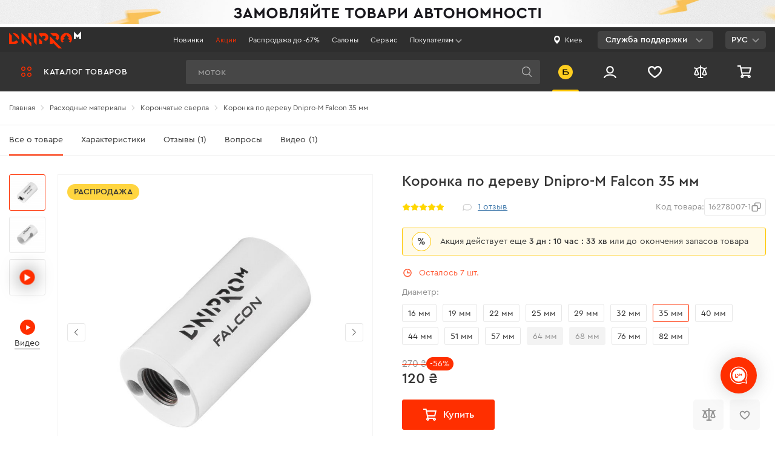

--- FILE ---
content_type: text/html; charset=UTF-8
request_url: https://dnipro-m.ua/ru/tovar/koronka-po-derevu-falcon-35-mm/
body_size: 1053258
content:

<!DOCTYPE html>
<html dir="ltr" lang="ru" prefix="og: https://ogp.me/ns#">
<head>
    <meta charset="UTF-8"/>
    <link rel="dns-prefetch" href="https://www.googletagmanager.com">
    <link rel="dns-prefetch" href="https://statics.esputnik.com">
    <link rel="dns-prefetch" href="https://accounts.google.com">
    <link rel="preconnect" href="https://static.dnipro-m.ua">
    <script>
        window.dataLayer = window.dataLayer || [];
        window.dataLayer.push({
            'UID': ''
        });
    </script>
    <!-- Google Tag Manager -->
            <!-- Google Tag Manager -->
        <script>(function (w, d, s, l, i) {
                w[l] = w[l] || [];
                w[l].push({
                    'gtm.start':
                        new Date().getTime(), event: 'gtm.js'
                });
                var f = d.getElementsByTagName(s)[0],
                    j = d.createElement(s), dl = l != 'dataLayer' ? '&l=' + l : '';
                j.async = true;
                j.src =
                    'https://www.googletagmanager.com/gtm.js?id=' + i + dl;
                f.parentNode.insertBefore(j, f);
            })(window, document, 'script', 'dataLayer', 'GTM-WJDJ8C8');</script>
        <!-- End Google Tag Manager -->
        <!-- End Google Tag Manager -->

    <script>
        window.dataLayer = window.dataLayer || [];
        function gtag(){dataLayer.push(arguments);}
        gtag('js', new Date());

                gtag('config', 'GTM-WJDJ8C8');
        
        let routeName;

        switch ('shop/catalog/product') {
            case 'shop/catalog/sale':
                routeName = 'SalePage';
                break;
            case 'shop/catalog/novelty':
                routeName = 'NewProductsPage';
                break;
            case 'shop/catalog/category':
                routeName = 'CategoryPage';
                break;
            case 'shop/catalog/product':
                routeName = 'ProductPage';
                break;
            case 'blog/post/index':
            case 'blog/post/category':
                routeName = 'NewsPage';
                break;
            case 'blog/post/post':
                routeName = 'ArticlePage';
                break;
            case 'cabinet/default/index':
            case 'cabinet/default/warranty':
            case 'cabinet/order/index':
            case 'cabinet/wishlist/index':
            case 'cabinet/wishlist':
            case 'cabinet/profile/edit':
                routeName = 'ProfilePage';
                break;
            case 'site/index':
                routeName = 'MainPage';
                break;
            default:
                routeName = 'InfoPage';
                break;
        }

        const sendData = (state) => {
            window.dataLayer = window.dataLayer || [];
            window.dataLayer.push({
                'UID': '',
                'PageType': routeName,
                'UserType': 'Client',
                'UserGeo': state
            });
        }

        if (navigator.permissions) {
            navigator.permissions.query({name: 'geolocation'}).then(function(result) {
                sendData(result.state === 'granted' ? 'true' : 'false');
            });
        } else {
            if (window.localStorage.getItem('userGeo')) {
                sendData('true');
            } else {
                sendData('false');
            }
        }
    </script>
    <!-- END Global site tag (gtag.js) - Google Ads: 796601565 -->
    <!-- <meta name="viewport" content="width=1200"/> -->
    <meta name="viewport" content="width=device-width, initial-scale=1, maximum-scale=1, user-scalable=no"/>
    <meta http-equiv="X-UA-Compatible" content="IE=edge"/>

    <meta property="og:title" content="ᐅ Коронка по дереву Dnipro-M Falcon 35 мм • Купить в Украине">
    <meta property="og:type" content="website">
    <meta property="og:url" content="https://dnipro-m.ua/ru/tovar/koronka-po-derevu-falcon-35-mm/">
    
    <meta name="theme-color" content="#141419">

    <meta name="csrf-param" content="_csrf-frontend">
<meta name="csrf-token" content="zuCYH0fVieivyNwHnAGC4lEU6Qq90pz-KlAPkTjZB1L4s8xrHaTM0O38rDDIdeulFWScfdC9-7tJKEj6TYpKYw==">

    <title>ᐅ Коронка по дереву Dnipro-M Falcon 35 мм • Купить в Украине</title>
    <link rel="stylesheet preload" as="style" href="/css/fonts.min.css?t=2" media="all">
    <link href="https://dnipro-m.ua/ru/tovar/koronka-po-derevu-falcon-35-mm/" rel="canonical"/>
    <link href="/img/favicons/logo-192-192.png" rel="shortcut icon" type="image/png" sizes="192x192" />
    <link href="/img/favicons/logo-180-180.png" rel="apple-touch-icon" type="image/png" sizes="180x180" />
    <link href="/img/favicons/logo-512-512.png" rel="icon" type="image/png" sizes="512x512" />
    <link href="/img/favicons/logo-32-32.png" rel="icon" type="image/png" sizes="32x32" />
    <link href="/img/favicons/logo-16-16.png" rel="icon" type="image/png" sizes="16x16" />
    <link href="/img/favicons/favicon.ico" rel="shortcut icon" />
    <link rel="manifest" href="/manifest.json">
    <meta name="sentry-trace" content="e27618a7590041d7888df88cec0070ec-91e8b493e84f4941-0">
<meta property="og:image" content="https://static.dnipro-m.ua/cache/products/4270/catalog_product_main_320137.jpg">
<meta name="description" content="Коронка по дереву Dnipro-M Falcon 35 мм ✅ Купить в интернет магазине Dnipro-M ➤ Уже 600 салонов мастерства ⚡️ Цена и отзывы ➤ Доставка по Украине: Киев, Львов, Одесса, Днепр, Харьков">
<link href="/assets/aa3abadd/dist/css/select2.min.css?v=1767094043" rel="preload" media="screen" as="style" onload="this.onload=null;this.rel=&#039;stylesheet&#039;">
<link href="/vue-dist/css/styles-critical.2d151bcb.css?v=1768903179" rel="stylesheet">
<link href="/vue-dist/css/styles.9b313cad.css?v=1768903179" rel="preload" media="screen" as="style" onload="this.onload=null;this.rel=&#039;stylesheet&#039;">
<link href="/vue-dist/css/app.2a6275c8.css?v=1768903179" rel="preload" media="screen" as="style" onload="this.onload=null;this.rel=&#039;stylesheet&#039;">
<link href="/vue-dist/css/chunk-vendors.3a29beb5.css?v=1768903179" rel="preload" media="screen" as="style" onload="this.onload=null;this.rel=&#039;stylesheet&#039;">
<script>var sentry = {"dsn":"https:\/\/b368bfa1ca5b4bf3abcbb1a590f26de3@sentry.dnipro-m.ua\/2","tracesSampleRate":0.005,"environment":"update","release":"app@3.42.1"};
var catalogTree = [{"label":{"ru":"Аккумуляторный инструмент","uk":"Акумуляторний інструмент","en":"Универсальный аккумуляторный инструмент"},"url":{"0":"\/shop\/catalog\/category","id":457},"full_url":"\/ru\/akkumulyatornyj-instrument\/","name":"Аккумуляторный инструмент","icon":"https:\/\/static.dnipro-m.ua\/cache\/categories\/457\/menu_bg_457.svg","options":{"class":"catalog-nav__item catalog-nav__item--main"},"template":"\u003Cdiv class=\u0022catalog-nav__category\u0022\u003E\n                    \u003Cspan class=\u0022catalog-nav__icon\u0022\u003E\u003Cimg\n                            src=\u0022https:\/\/static.dnipro-m.ua\/cache\/categories\/457\/menu_bg_457.svg\u0022 \n                            loading=\u0022lazy\u0022 data-force-load=\u0022true\u0022\n                            alt=\u0022{label}\u0022\u003E\u003C\/span\u003E\u003Ca class=\u0022catalog-nav__link\u0022 href=\u0022{url}\u0022\u003E{label}\u003C\/a\u003E\u003C\/div\u003E","items":[{"label":{"ru":"Аккумуляторная линейка DM20","uk":"Акумуляторна лінійка DM20","en":""},"url":{"0":"\/shop\/catalog\/category","id":540},"full_url":"\/ru\/akkumulyatornyj-instrument\/akkumulyatornye-instrumenty-20-v\/","name":"Аккумуляторная линейка DM20","icon":"https:\/\/static.dnipro-m.ua\/cache\/categories\/540\/sub_540.png","options":{"class":"catalog-submenu__item"},"template":"\u003Ca href=\u0022{url}\u0022 class=\u0022catalog-submenu__link\u0022\u003E\n                        \u003Cdiv class=\u0022catalog-submenu__img-wrapper\u0022\u003E\n                            \u003Cimg src=\u0022https:\/\/static.dnipro-m.ua\/cache\/categories\/540\/sub_540.png\u0022 loading=\u0022lazy\u0022 data-force-load=\u0022true\u0022 alt=\u0022{label}\u0022 class=\u0022categories-submenu__thumb\u0022\u003E\n                        \u003C\/div\u003E\n                        \u003Cdiv class=\u0022catalog-submenu__label\u0022\u003E{label}\u003C\/div\u003E\n                    \u003C\/a\u003E","items":[]},{"label":{"ru":"Аккумуляторная линейка DM12","uk":"Акумуляторна лінійка DM12","en":""},"url":{"0":"\/shop\/catalog\/category","id":539},"full_url":"\/ru\/akkumulyatornyj-instrument\/akkumulyatornye-instrumenty-12-v\/","name":"Аккумуляторная линейка DM12","icon":"https:\/\/static.dnipro-m.ua\/cache\/categories\/539\/sub_539.png","options":{"class":"catalog-submenu__item"},"template":"\u003Ca href=\u0022{url}\u0022 class=\u0022catalog-submenu__link\u0022\u003E\n                        \u003Cdiv class=\u0022catalog-submenu__img-wrapper\u0022\u003E\n                            \u003Cimg src=\u0022https:\/\/static.dnipro-m.ua\/cache\/categories\/539\/sub_539.png\u0022 loading=\u0022lazy\u0022 data-force-load=\u0022true\u0022 alt=\u0022{label}\u0022 class=\u0022categories-submenu__thumb\u0022\u003E\n                        \u003C\/div\u003E\n                        \u003Cdiv class=\u0022catalog-submenu__label\u0022\u003E{label}\u003C\/div\u003E\n                    \u003C\/a\u003E","items":[]},{"label":{"ru":"Аккумуляторная линейка Type-C","uk":"Акумуляторна лінійка Type-C","en":""},"url":{"0":"\/shop\/catalog\/category","id":717},"full_url":"\/ru\/akkumulyatornyj-instrument\/akumulyatorna-linijka-type-c\/","name":"Аккумуляторная линейка Type-C","icon":"https:\/\/static.dnipro-m.ua\/cache\/categories\/717\/sub_717.png","options":{"class":"catalog-submenu__item"},"template":"\u003Ca href=\u0022{url}\u0022 class=\u0022catalog-submenu__link\u0022\u003E\n                        \u003Cdiv class=\u0022catalog-submenu__img-wrapper\u0022\u003E\n                            \u003Cimg src=\u0022https:\/\/static.dnipro-m.ua\/cache\/categories\/717\/sub_717.png\u0022 loading=\u0022lazy\u0022 data-force-load=\u0022true\u0022 alt=\u0022{label}\u0022 class=\u0022categories-submenu__thumb\u0022\u003E\n                        \u003C\/div\u003E\n                        \u003Cdiv class=\u0022catalog-submenu__label\u0022\u003E{label}\u003C\/div\u003E\n                    \u003C\/a\u003E","items":[]},{"label":{"ru":"Аккумуляторы и зарядки","uk":"Акумулятори і зарядки","en":"Кейсы"},"url":{"0":"\/shop\/catalog\/category","id":459},"full_url":"\/ru\/akkumulyatornyj-instrument\/akkumulyatory-i-zaryadki\/","name":"Аккумуляторы и зарядки","icon":"https:\/\/static.dnipro-m.ua\/cache\/categories\/459\/sub_459.png","options":{"class":"catalog-submenu__item"},"template":"\u003Ca href=\u0022{url}\u0022 class=\u0022catalog-submenu__link\u0022\u003E\n                        \u003Cdiv class=\u0022catalog-submenu__img-wrapper\u0022\u003E\n                            \u003Cimg src=\u0022https:\/\/static.dnipro-m.ua\/cache\/categories\/459\/sub_459.png\u0022 loading=\u0022lazy\u0022 data-force-load=\u0022true\u0022 alt=\u0022{label}\u0022 class=\u0022categories-submenu__thumb\u0022\u003E\n                        \u003C\/div\u003E\n                        \u003Cdiv class=\u0022catalog-submenu__label\u0022\u003E{label}\u003C\/div\u003E\n                    \u003C\/a\u003E","items":[]},{"label":{"ru":"Наборы аккумуляторного инструмента","uk":"Набори акумуляторного інструменту","en":""},"url":{"0":"\/shop\/catalog\/category","id":502},"full_url":"\/ru\/akkumulyatornyj-instrument\/nabory-akkumulyatornogo-instrumenta\/","name":"Наборы аккумуляторного инструмента","icon":"https:\/\/static.dnipro-m.ua\/cache\/categories\/502\/sub_502.png","options":{"class":"catalog-submenu__item"},"template":"\u003Ca href=\u0022{url}\u0022 class=\u0022catalog-submenu__link\u0022\u003E\n                        \u003Cdiv class=\u0022catalog-submenu__img-wrapper\u0022\u003E\n                            \u003Cimg src=\u0022https:\/\/static.dnipro-m.ua\/cache\/categories\/502\/sub_502.png\u0022 loading=\u0022lazy\u0022 data-force-load=\u0022true\u0022 alt=\u0022{label}\u0022 class=\u0022categories-submenu__thumb\u0022\u003E\n                        \u003C\/div\u003E\n                        \u003Cdiv class=\u0022catalog-submenu__label\u0022\u003E{label}\u003C\/div\u003E\n                    \u003C\/a\u003E","items":[]},{"label":{"ru":"Кейсы для аккумуляторного инструмента","uk":"Кейси для акумуляторного інструменту","en":"Кейсы"},"url":{"0":"\/shop\/catalog\/category","id":464},"full_url":"\/ru\/akkumulyatornyj-instrument\/kejsy-dlya-akkumulyatornogo-instrumenta\/","name":"Кейсы для аккумуляторного инструмента","icon":"https:\/\/static.dnipro-m.ua\/cache\/categories\/464\/sub_464.png","options":{"class":"catalog-submenu__item"},"template":"\u003Ca href=\u0022{url}\u0022 class=\u0022catalog-submenu__link\u0022\u003E\n                        \u003Cdiv class=\u0022catalog-submenu__img-wrapper\u0022\u003E\n                            \u003Cimg src=\u0022https:\/\/static.dnipro-m.ua\/cache\/categories\/464\/sub_464.png\u0022 loading=\u0022lazy\u0022 data-force-load=\u0022true\u0022 alt=\u0022{label}\u0022 class=\u0022categories-submenu__thumb\u0022\u003E\n                        \u003C\/div\u003E\n                        \u003Cdiv class=\u0022catalog-submenu__label\u0022\u003E{label}\u003C\/div\u003E\n                    \u003C\/a\u003E","items":[]},{"label":{"ru":"Аккумуляторные шуруповерты","uk":"Акумуляторні шуруповерти","en":"Аккумуляторный инструмент"},"url":{"0":"\/shop\/catalog\/category","id":458},"full_url":"\/ru\/akkumulyatornyj-instrument\/akkumulyatornye-shurupoverty\/","name":"Аккумуляторные шуруповерты","icon":"https:\/\/static.dnipro-m.ua\/cache\/categories\/458\/sub_458.png","options":{"class":"catalog-submenu__item"},"template":"\u003Ca href=\u0022{url}\u0022 class=\u0022catalog-submenu__link\u0022\u003E\n                        \u003Cdiv class=\u0022catalog-submenu__img-wrapper\u0022\u003E\n                            \u003Cimg src=\u0022https:\/\/static.dnipro-m.ua\/cache\/categories\/458\/sub_458.png\u0022 loading=\u0022lazy\u0022 data-force-load=\u0022true\u0022 alt=\u0022{label}\u0022 class=\u0022categories-submenu__thumb\u0022\u003E\n                        \u003C\/div\u003E\n                        \u003Cdiv class=\u0022catalog-submenu__label\u0022\u003E{label}\u003C\/div\u003E\n                    \u003C\/a\u003E","items":[]},{"label":{"ru":"Аккумуляторные болгарки","uk":"Акумуляторні болгарки","en":"Аккумуляторные болгарки"},"url":{"0":"\/shop\/catalog\/category","id":462},"full_url":"\/ru\/akkumulyatornyj-instrument\/akkumulyatornye-bolgarki\/","name":"Аккумуляторные болгарки","icon":"https:\/\/static.dnipro-m.ua\/cache\/categories\/462\/sub_462.png","options":{"class":"catalog-submenu__item"},"template":"\u003Ca href=\u0022{url}\u0022 class=\u0022catalog-submenu__link\u0022\u003E\n                        \u003Cdiv class=\u0022catalog-submenu__img-wrapper\u0022\u003E\n                            \u003Cimg src=\u0022https:\/\/static.dnipro-m.ua\/cache\/categories\/462\/sub_462.png\u0022 loading=\u0022lazy\u0022 data-force-load=\u0022true\u0022 alt=\u0022{label}\u0022 class=\u0022categories-submenu__thumb\u0022\u003E\n                        \u003C\/div\u003E\n                        \u003Cdiv class=\u0022catalog-submenu__label\u0022\u003E{label}\u003C\/div\u003E\n                    \u003C\/a\u003E","items":[]},{"label":{"ru":"Аккумуляторные перфораторы","uk":"Aкумуляторні перфоратори","en":"Аккумуляторные перфораторы"},"url":{"0":"\/shop\/catalog\/category","id":461},"full_url":"\/ru\/akkumulyatornyj-instrument\/akkumulyatornye-perforatory\/","name":"Аккумуляторные перфораторы","icon":"https:\/\/static.dnipro-m.ua\/cache\/categories\/461\/sub_461.png","options":{"class":"catalog-submenu__item"},"template":"\u003Ca href=\u0022{url}\u0022 class=\u0022catalog-submenu__link\u0022\u003E\n                        \u003Cdiv class=\u0022catalog-submenu__img-wrapper\u0022\u003E\n                            \u003Cimg src=\u0022https:\/\/static.dnipro-m.ua\/cache\/categories\/461\/sub_461.png\u0022 loading=\u0022lazy\u0022 data-force-load=\u0022true\u0022 alt=\u0022{label}\u0022 class=\u0022categories-submenu__thumb\u0022\u003E\n                        \u003C\/div\u003E\n                        \u003Cdiv class=\u0022catalog-submenu__label\u0022\u003E{label}\u003C\/div\u003E\n                    \u003C\/a\u003E","items":[]},{"label":{"ru":"Аккумуляторные гайковерты","uk":"Акумуляторні гайковерти","en":"Масло для пневмоинструмента"},"url":{"0":"\/shop\/catalog\/category","id":527},"full_url":"\/ru\/akkumulyatornyj-instrument\/akumulyatorni-gajkoverti\/","name":"Аккумуляторные гайковерты","icon":"https:\/\/static.dnipro-m.ua\/cache\/categories\/527\/sub_527.png","options":{"class":"catalog-submenu__item"},"template":"\u003Ca href=\u0022{url}\u0022 class=\u0022catalog-submenu__link\u0022\u003E\n                        \u003Cdiv class=\u0022catalog-submenu__img-wrapper\u0022\u003E\n                            \u003Cimg src=\u0022https:\/\/static.dnipro-m.ua\/cache\/categories\/527\/sub_527.png\u0022 loading=\u0022lazy\u0022 data-force-load=\u0022true\u0022 alt=\u0022{label}\u0022 class=\u0022categories-submenu__thumb\u0022\u003E\n                        \u003C\/div\u003E\n                        \u003Cdiv class=\u0022catalog-submenu__label\u0022\u003E{label}\u003C\/div\u003E\n                    \u003C\/a\u003E","items":[]},{"label":{"ru":"Аккумуляторные отвертки","uk":"Акумуляторні викрутки","en":"Аккумуляторные отвертки"},"url":{"0":"\/shop\/catalog\/category","id":548},"full_url":"\/ru\/akkumulyatornyj-instrument\/akkumulatornye-otvertki\/","name":"Аккумуляторные отвертки","icon":"https:\/\/static.dnipro-m.ua\/cache\/categories\/548\/sub_548.png","options":{"class":"catalog-submenu__item"},"template":"\u003Ca href=\u0022{url}\u0022 class=\u0022catalog-submenu__link\u0022\u003E\n                        \u003Cdiv class=\u0022catalog-submenu__img-wrapper\u0022\u003E\n                            \u003Cimg src=\u0022https:\/\/static.dnipro-m.ua\/cache\/categories\/548\/sub_548.png\u0022 loading=\u0022lazy\u0022 data-force-load=\u0022true\u0022 alt=\u0022{label}\u0022 class=\u0022categories-submenu__thumb\u0022\u003E\n                        \u003C\/div\u003E\n                        \u003Cdiv class=\u0022catalog-submenu__label\u0022\u003E{label}\u003C\/div\u003E\n                    \u003C\/a\u003E","items":[]},{"label":{"ru":"Аккумуляторные секаторы","uk":"Акумуляторні секатори","en":"Аккумуляторные секаторы"},"url":{"0":"\/shop\/catalog\/category","id":676},"full_url":"\/ru\/akkumulyatornyj-instrument\/akumulyatorni-sekatori\/","name":"Аккумуляторные секаторы","icon":"https:\/\/static.dnipro-m.ua\/cache\/categories\/676\/sub_676.png","options":{"class":"catalog-submenu__item"},"template":"\u003Ca href=\u0022{url}\u0022 class=\u0022catalog-submenu__link\u0022\u003E\n                        \u003Cdiv class=\u0022catalog-submenu__img-wrapper\u0022\u003E\n                            \u003Cimg src=\u0022https:\/\/static.dnipro-m.ua\/cache\/categories\/676\/sub_676.png\u0022 loading=\u0022lazy\u0022 data-force-load=\u0022true\u0022 alt=\u0022{label}\u0022 class=\u0022categories-submenu__thumb\u0022\u003E\n                        \u003C\/div\u003E\n                        \u003Cdiv class=\u0022catalog-submenu__label\u0022\u003E{label}\u003C\/div\u003E\n                    \u003C\/a\u003E","items":[]},{"label":{"ru":"Аккумуляторные пилы","uk":"Акумуляторні пили","en":"Аккумуляторные цепные пилы"},"url":{"0":"\/shop\/catalog\/category","id":533},"full_url":"\/ru\/akkumulyatornyj-instrument\/akkumulyatornye-pily\/","name":"Аккумуляторные пилы","icon":"https:\/\/static.dnipro-m.ua\/cache\/categories\/533\/sub_533.png","options":{"class":"catalog-submenu__item"},"template":"\u003Ca href=\u0022{url}\u0022 class=\u0022catalog-submenu__link\u0022\u003E\n                        \u003Cdiv class=\u0022catalog-submenu__img-wrapper\u0022\u003E\n                            \u003Cimg src=\u0022https:\/\/static.dnipro-m.ua\/cache\/categories\/533\/sub_533.png\u0022 loading=\u0022lazy\u0022 data-force-load=\u0022true\u0022 alt=\u0022{label}\u0022 class=\u0022categories-submenu__thumb\u0022\u003E\n                        \u003C\/div\u003E\n                        \u003Cdiv class=\u0022catalog-submenu__label\u0022\u003E{label}\u003C\/div\u003E\n                    \u003C\/a\u003E","items":[]},{"label":{"ru":"Аккумуляторные пылесосы","uk":"Акумуляторні пилососи","en":""},"url":{"0":"\/shop\/catalog\/category","id":655},"full_url":"\/ru\/akkumulyatornyj-instrument\/akumulyatorni-pilososi\/","name":"Аккумуляторные пылесосы","icon":"https:\/\/static.dnipro-m.ua\/cache\/categories\/655\/sub_655.png","options":{"class":"catalog-submenu__item"},"template":"\u003Ca href=\u0022{url}\u0022 class=\u0022catalog-submenu__link\u0022\u003E\n                        \u003Cdiv class=\u0022catalog-submenu__img-wrapper\u0022\u003E\n                            \u003Cimg src=\u0022https:\/\/static.dnipro-m.ua\/cache\/categories\/655\/sub_655.png\u0022 loading=\u0022lazy\u0022 data-force-load=\u0022true\u0022 alt=\u0022{label}\u0022 class=\u0022categories-submenu__thumb\u0022\u003E\n                        \u003C\/div\u003E\n                        \u003Cdiv class=\u0022catalog-submenu__label\u0022\u003E{label}\u003C\/div\u003E\n                    \u003C\/a\u003E","items":[]},{"label":{"ru":"Аккумуляторные винтоверты","uk":"Акумуляторні гвинтоверти","en":"Аккумуляторные винтоверты"},"url":{"0":"\/shop\/catalog\/category","id":499},"full_url":"\/ru\/akkumulyatornyj-instrument\/akumulyatorni-gvintoverti\/","name":"Аккумуляторные винтоверты","icon":"https:\/\/static.dnipro-m.ua\/cache\/categories\/499\/sub_499.png","options":{"class":"catalog-submenu__item"},"template":"\u003Ca href=\u0022{url}\u0022 class=\u0022catalog-submenu__link\u0022\u003E\n                        \u003Cdiv class=\u0022catalog-submenu__img-wrapper\u0022\u003E\n                            \u003Cimg src=\u0022https:\/\/static.dnipro-m.ua\/cache\/categories\/499\/sub_499.png\u0022 loading=\u0022lazy\u0022 data-force-load=\u0022true\u0022 alt=\u0022{label}\u0022 class=\u0022categories-submenu__thumb\u0022\u003E\n                        \u003C\/div\u003E\n                        \u003Cdiv class=\u0022catalog-submenu__label\u0022\u003E{label}\u003C\/div\u003E\n                    \u003C\/a\u003E","items":[]},{"label":{"ru":"Аккумуляторные сабельные пилы","uk":"Акумуляторні шабельні пили","en":"Аккумуляторные сабельные пилы"},"url":{"0":"\/shop\/catalog\/category","id":488},"full_url":"\/ru\/akkumulyatornyj-instrument\/akkumulyatornye-sabelnye-pily\/","name":"Аккумуляторные сабельные пилы","icon":"https:\/\/static.dnipro-m.ua\/cache\/categories\/488\/sub_488.png","options":{"class":"catalog-submenu__item"},"template":"\u003Ca href=\u0022{url}\u0022 class=\u0022catalog-submenu__link\u0022\u003E\n                        \u003Cdiv class=\u0022catalog-submenu__img-wrapper\u0022\u003E\n                            \u003Cimg src=\u0022https:\/\/static.dnipro-m.ua\/cache\/categories\/488\/sub_488.png\u0022 loading=\u0022lazy\u0022 data-force-load=\u0022true\u0022 alt=\u0022{label}\u0022 class=\u0022categories-submenu__thumb\u0022\u003E\n                        \u003C\/div\u003E\n                        \u003Cdiv class=\u0022catalog-submenu__label\u0022\u003E{label}\u003C\/div\u003E\n                    \u003C\/a\u003E","items":[]},{"label":{"ru":"Аккумуляторные кусторезы","uk":"Акумуляторні кущорізи","en":"Зарядки"},"url":{"0":"\/shop\/catalog\/category","id":460},"full_url":"\/ru\/akkumulyatornyj-instrument\/akkumulyatornye-kustorezy\/","name":"Аккумуляторные кусторезы","icon":"https:\/\/static.dnipro-m.ua\/cache\/categories\/460\/sub_460.png","options":{"class":"catalog-submenu__item"},"template":"\u003Ca href=\u0022{url}\u0022 class=\u0022catalog-submenu__link\u0022\u003E\n                        \u003Cdiv class=\u0022catalog-submenu__img-wrapper\u0022\u003E\n                            \u003Cimg src=\u0022https:\/\/static.dnipro-m.ua\/cache\/categories\/460\/sub_460.png\u0022 loading=\u0022lazy\u0022 data-force-load=\u0022true\u0022 alt=\u0022{label}\u0022 class=\u0022categories-submenu__thumb\u0022\u003E\n                        \u003C\/div\u003E\n                        \u003Cdiv class=\u0022catalog-submenu__label\u0022\u003E{label}\u003C\/div\u003E\n                    \u003C\/a\u003E","items":[]},{"label":{"ru":"Аккумуляторные фонари","uk":"Акумуляторні ліхтарі","en":"Аккумуляторные фонари"},"url":{"0":"\/shop\/catalog\/category","id":567},"full_url":"\/ru\/akkumulyatornyj-instrument\/akkumulyatornye-fonari\/","name":"Аккумуляторные фонари","icon":"https:\/\/static.dnipro-m.ua\/cache\/categories\/567\/sub_567.png","options":{"class":"catalog-submenu__item"},"template":"\u003Ca href=\u0022{url}\u0022 class=\u0022catalog-submenu__link\u0022\u003E\n                        \u003Cdiv class=\u0022catalog-submenu__img-wrapper\u0022\u003E\n                            \u003Cimg src=\u0022https:\/\/static.dnipro-m.ua\/cache\/categories\/567\/sub_567.png\u0022 loading=\u0022lazy\u0022 data-force-load=\u0022true\u0022 alt=\u0022{label}\u0022 class=\u0022categories-submenu__thumb\u0022\u003E\n                        \u003C\/div\u003E\n                        \u003Cdiv class=\u0022catalog-submenu__label\u0022\u003E{label}\u003C\/div\u003E\n                    \u003C\/a\u003E","items":[]},{"label":{"ru":"Аккумуляторные шлифмашины","uk":"Акумуляторні шліфувальні машини","en":""},"url":{"0":"\/shop\/catalog\/category","id":643},"full_url":"\/ru\/akkumulyatornyj-instrument\/akumulyatorni-shlifuvalni-mashini\/","name":"Аккумуляторные шлифмашины","icon":"https:\/\/static.dnipro-m.ua\/cache\/categories\/643\/sub_643.png","options":{"class":"catalog-submenu__item"},"template":"\u003Ca href=\u0022{url}\u0022 class=\u0022catalog-submenu__link\u0022\u003E\n                        \u003Cdiv class=\u0022catalog-submenu__img-wrapper\u0022\u003E\n                            \u003Cimg src=\u0022https:\/\/static.dnipro-m.ua\/cache\/categories\/643\/sub_643.png\u0022 loading=\u0022lazy\u0022 data-force-load=\u0022true\u0022 alt=\u0022{label}\u0022 class=\u0022categories-submenu__thumb\u0022\u003E\n                        \u003C\/div\u003E\n                        \u003Cdiv class=\u0022catalog-submenu__label\u0022\u003E{label}\u003C\/div\u003E\n                    \u003C\/a\u003E","items":[]},{"label":{"ru":"Аккумуляторные газонокосилки ","uk":"Акумуляторні газонокосарки","en":"Аккумуляторные газонокосилки "},"url":{"0":"\/shop\/catalog\/category","id":595},"full_url":"\/ru\/akkumulyatornyj-instrument\/akumulatorni-gazonokosarki\/","name":"Аккумуляторные газонокосилки ","icon":"https:\/\/static.dnipro-m.ua\/cache\/categories\/595\/sub_595.png","options":{"class":"catalog-submenu__item"},"template":"\u003Ca href=\u0022{url}\u0022 class=\u0022catalog-submenu__link\u0022\u003E\n                        \u003Cdiv class=\u0022catalog-submenu__img-wrapper\u0022\u003E\n                            \u003Cimg src=\u0022https:\/\/static.dnipro-m.ua\/cache\/categories\/595\/sub_595.png\u0022 loading=\u0022lazy\u0022 data-force-load=\u0022true\u0022 alt=\u0022{label}\u0022 class=\u0022categories-submenu__thumb\u0022\u003E\n                        \u003C\/div\u003E\n                        \u003Cdiv class=\u0022catalog-submenu__label\u0022\u003E{label}\u003C\/div\u003E\n                    \u003C\/a\u003E","items":[]},{"label":{"ru":"Аккумуляторные триммеры","uk":"Акумуляторні тримери","en":"Аккумуляторные триммеры"},"url":{"0":"\/shop\/catalog\/category","id":558},"full_url":"\/ru\/akkumulyatornyj-instrument\/akkumulyatornye-trimmery\/","name":"Аккумуляторные триммеры","icon":"https:\/\/static.dnipro-m.ua\/cache\/categories\/558\/sub_558.png","options":{"class":"catalog-submenu__item"},"template":"\u003Ca href=\u0022{url}\u0022 class=\u0022catalog-submenu__link\u0022\u003E\n                        \u003Cdiv class=\u0022catalog-submenu__img-wrapper\u0022\u003E\n                            \u003Cimg src=\u0022https:\/\/static.dnipro-m.ua\/cache\/categories\/558\/sub_558.png\u0022 loading=\u0022lazy\u0022 data-force-load=\u0022true\u0022 alt=\u0022{label}\u0022 class=\u0022categories-submenu__thumb\u0022\u003E\n                        \u003C\/div\u003E\n                        \u003Cdiv class=\u0022catalog-submenu__label\u0022\u003E{label}\u003C\/div\u003E\n                    \u003C\/a\u003E","items":[]},{"label":{"ru":"Аккумуляторные воздуходувки","uk":"Акумуляторні повітродувки","en":"Аккумуляторные воздуходуйки"},"url":{"0":"\/shop\/catalog\/category","id":463},"full_url":"\/ru\/akkumulyatornyj-instrument\/akkumulyatornye-vozdukhoduvki\/","name":"Аккумуляторные воздуходувки","icon":"https:\/\/static.dnipro-m.ua\/cache\/categories\/463\/sub_463.png","options":{"class":"catalog-submenu__item"},"template":"\u003Ca href=\u0022{url}\u0022 class=\u0022catalog-submenu__link\u0022\u003E\n                        \u003Cdiv class=\u0022catalog-submenu__img-wrapper\u0022\u003E\n                            \u003Cimg src=\u0022https:\/\/static.dnipro-m.ua\/cache\/categories\/463\/sub_463.png\u0022 loading=\u0022lazy\u0022 data-force-load=\u0022true\u0022 alt=\u0022{label}\u0022 class=\u0022categories-submenu__thumb\u0022\u003E\n                        \u003C\/div\u003E\n                        \u003Cdiv class=\u0022catalog-submenu__label\u0022\u003E{label}\u003C\/div\u003E\n                    \u003C\/a\u003E","items":[]},{"label":{"ru":"Аккумуляторные лобзики","uk":"Акумуляторні лобзики","en":"Аккумуляторные лобзики"},"url":{"0":"\/shop\/catalog\/category","id":544},"full_url":"\/ru\/akkumulyatornyj-instrument\/akkumulyatornye-lobziki\/","name":"Аккумуляторные лобзики","icon":"https:\/\/static.dnipro-m.ua\/cache\/categories\/544\/sub_544.png","options":{"class":"catalog-submenu__item"},"template":"\u003Ca href=\u0022{url}\u0022 class=\u0022catalog-submenu__link\u0022\u003E\n                        \u003Cdiv class=\u0022catalog-submenu__img-wrapper\u0022\u003E\n                            \u003Cimg src=\u0022https:\/\/static.dnipro-m.ua\/cache\/categories\/544\/sub_544.png\u0022 loading=\u0022lazy\u0022 data-force-load=\u0022true\u0022 alt=\u0022{label}\u0022 class=\u0022categories-submenu__thumb\u0022\u003E\n                        \u003C\/div\u003E\n                        \u003Cdiv class=\u0022catalog-submenu__label\u0022\u003E{label}\u003C\/div\u003E\n                    \u003C\/a\u003E","items":[]},{"label":{"ru":"Аккумуляторные фрезеры","uk":"Акумуляторні фрезери","en":""},"url":{"0":"\/shop\/catalog\/category","id":596},"full_url":"\/ru\/akkumulyatornyj-instrument\/akumulatorni-frezeri\/","name":"Аккумуляторные фрезеры","icon":"https:\/\/static.dnipro-m.ua\/cache\/categories\/596\/sub_596.png","options":{"class":"catalog-submenu__item"},"template":"\u003Ca href=\u0022{url}\u0022 class=\u0022catalog-submenu__link\u0022\u003E\n                        \u003Cdiv class=\u0022catalog-submenu__img-wrapper\u0022\u003E\n                            \u003Cimg src=\u0022https:\/\/static.dnipro-m.ua\/cache\/categories\/596\/sub_596.png\u0022 loading=\u0022lazy\u0022 data-force-load=\u0022true\u0022 alt=\u0022{label}\u0022 class=\u0022categories-submenu__thumb\u0022\u003E\n                        \u003C\/div\u003E\n                        \u003Cdiv class=\u0022catalog-submenu__label\u0022\u003E{label}\u003C\/div\u003E\n                    \u003C\/a\u003E","items":[]},{"label":{"ru":"Аккумуляторные фены","uk":"Акумуляторні фени","en":""},"url":{"0":"\/shop\/catalog\/category","id":626},"full_url":"\/ru\/akkumulyatornyj-instrument\/akumulatorni-feni\/","name":"Аккумуляторные фены","icon":"https:\/\/static.dnipro-m.ua\/cache\/categories\/626\/sub_626.png","options":{"class":"catalog-submenu__item"},"template":"\u003Ca href=\u0022{url}\u0022 class=\u0022catalog-submenu__link\u0022\u003E\n                        \u003Cdiv class=\u0022catalog-submenu__img-wrapper\u0022\u003E\n                            \u003Cimg src=\u0022https:\/\/static.dnipro-m.ua\/cache\/categories\/626\/sub_626.png\u0022 loading=\u0022lazy\u0022 data-force-load=\u0022true\u0022 alt=\u0022{label}\u0022 class=\u0022categories-submenu__thumb\u0022\u003E\n                        \u003C\/div\u003E\n                        \u003Cdiv class=\u0022catalog-submenu__label\u0022\u003E{label}\u003C\/div\u003E\n                    \u003C\/a\u003E","items":[]},{"label":{"ru":"Аккумуляторные реноваторы","uk":"Акумуляторні реноватори","en":"Аккумуляторные реноваторы"},"url":{"0":"\/shop\/catalog\/category","id":496},"full_url":"\/ru\/akkumulyatornyj-instrument\/akkumulyatornye-renovatory\/","name":"Аккумуляторные реноваторы","icon":"https:\/\/static.dnipro-m.ua\/cache\/categories\/496\/sub_496.png","options":{"class":"catalog-submenu__item"},"template":"\u003Ca href=\u0022{url}\u0022 class=\u0022catalog-submenu__link\u0022\u003E\n                        \u003Cdiv class=\u0022catalog-submenu__img-wrapper\u0022\u003E\n                            \u003Cimg src=\u0022https:\/\/static.dnipro-m.ua\/cache\/categories\/496\/sub_496.png\u0022 loading=\u0022lazy\u0022 data-force-load=\u0022true\u0022 alt=\u0022{label}\u0022 class=\u0022categories-submenu__thumb\u0022\u003E\n                        \u003C\/div\u003E\n                        \u003Cdiv class=\u0022catalog-submenu__label\u0022\u003E{label}\u003C\/div\u003E\n                    \u003C\/a\u003E","items":[]},{"label":{"ru":"Аккумуляторные циркулярные пилы","uk":"Акумуляторні циркулярні пилки","en":"Аккумуляторные циркулярные пилы"},"url":{"0":"\/shop\/catalog\/category","id":545},"full_url":"\/ru\/akkumulyatornyj-instrument\/akkumulyatornye-czirkulyarnye-pily\/","name":"Аккумуляторные циркулярные пилы","icon":"https:\/\/static.dnipro-m.ua\/cache\/categories\/545\/sub_545.png","options":{"class":"catalog-submenu__item"},"template":"\u003Ca href=\u0022{url}\u0022 class=\u0022catalog-submenu__link\u0022\u003E\n                        \u003Cdiv class=\u0022catalog-submenu__img-wrapper\u0022\u003E\n                            \u003Cimg src=\u0022https:\/\/static.dnipro-m.ua\/cache\/categories\/545\/sub_545.png\u0022 loading=\u0022lazy\u0022 data-force-load=\u0022true\u0022 alt=\u0022{label}\u0022 class=\u0022categories-submenu__thumb\u0022\u003E\n                        \u003C\/div\u003E\n                        \u003Cdiv class=\u0022catalog-submenu__label\u0022\u003E{label}\u003C\/div\u003E\n                    \u003C\/a\u003E","items":[]},{"label":{"ru":"Аккумуляторные степлеры","uk":"Акумуляторні степлери","en":"Аккумуляторные степлеры"},"url":{"0":"\/shop\/catalog\/category","id":531},"full_url":"\/ru\/akkumulyatornyj-instrument\/akkumulatornye-steplery\/","name":"Аккумуляторные степлеры","icon":"https:\/\/static.dnipro-m.ua\/cache\/categories\/531\/sub_531.png","options":{"class":"catalog-submenu__item"},"template":"\u003Ca href=\u0022{url}\u0022 class=\u0022catalog-submenu__link\u0022\u003E\n                        \u003Cdiv class=\u0022catalog-submenu__img-wrapper\u0022\u003E\n                            \u003Cimg src=\u0022https:\/\/static.dnipro-m.ua\/cache\/categories\/531\/sub_531.png\u0022 loading=\u0022lazy\u0022 data-force-load=\u0022true\u0022 alt=\u0022{label}\u0022 class=\u0022categories-submenu__thumb\u0022\u003E\n                        \u003C\/div\u003E\n                        \u003Cdiv class=\u0022catalog-submenu__label\u0022\u003E{label}\u003C\/div\u003E\n                    \u003C\/a\u003E","items":[]},{"label":{"ru":"Аккумуляторные трещотки","uk":"Акумуляторні тріскачки","en":"Аккумуляторные трещетки"},"url":{"0":"\/shop\/catalog\/category","id":564},"full_url":"\/ru\/akkumulyatornyj-instrument\/akkumulyatornye-treshhotki\/","name":"Аккумуляторные трещотки","icon":"https:\/\/static.dnipro-m.ua\/cache\/categories\/564\/sub_564.png","options":{"class":"catalog-submenu__item"},"template":"\u003Ca href=\u0022{url}\u0022 class=\u0022catalog-submenu__link\u0022\u003E\n                        \u003Cdiv class=\u0022catalog-submenu__img-wrapper\u0022\u003E\n                            \u003Cimg src=\u0022https:\/\/static.dnipro-m.ua\/cache\/categories\/564\/sub_564.png\u0022 loading=\u0022lazy\u0022 data-force-load=\u0022true\u0022 alt=\u0022{label}\u0022 class=\u0022categories-submenu__thumb\u0022\u003E\n                        \u003C\/div\u003E\n                        \u003Cdiv class=\u0022catalog-submenu__label\u0022\u003E{label}\u003C\/div\u003E\n                    \u003C\/a\u003E","items":[]},{"label":{"ru":"Аккумуляторные пистолеты для герметика","uk":"Акумуляторні пістолети для герметика","en":"Аккумуляторные пистолеты для герметика"},"url":{"0":"\/shop\/catalog\/category","id":578},"full_url":"\/ru\/akkumulyatornyj-instrument\/akkumulyatornye-pistolety-dlya-germetika\/","name":"Аккумуляторные пистолеты для герметика","icon":"https:\/\/static.dnipro-m.ua\/cache\/categories\/578\/sub_578.png","options":{"class":"catalog-submenu__item"},"template":"\u003Ca href=\u0022{url}\u0022 class=\u0022catalog-submenu__link\u0022\u003E\n                        \u003Cdiv class=\u0022catalog-submenu__img-wrapper\u0022\u003E\n                            \u003Cimg src=\u0022https:\/\/static.dnipro-m.ua\/cache\/categories\/578\/sub_578.png\u0022 loading=\u0022lazy\u0022 data-force-load=\u0022true\u0022 alt=\u0022{label}\u0022 class=\u0022categories-submenu__thumb\u0022\u003E\n                        \u003C\/div\u003E\n                        \u003Cdiv class=\u0022catalog-submenu__label\u0022\u003E{label}\u003C\/div\u003E\n                    \u003C\/a\u003E","items":[]},{"label":{"ru":"Аккумуляторные паяльники","uk":"Акумуляторні паяльники","en":"Аккумуляторные паяльники"},"url":{"0":"\/shop\/catalog\/category","id":575},"full_url":"\/ru\/akkumulyatornyj-instrument\/akkumulyatornye-payalniki\/","name":"Аккумуляторные паяльники","icon":"https:\/\/static.dnipro-m.ua\/cache\/categories\/575\/sub_575.png","options":{"class":"catalog-submenu__item"},"template":"\u003Ca href=\u0022{url}\u0022 class=\u0022catalog-submenu__link\u0022\u003E\n                        \u003Cdiv class=\u0022catalog-submenu__img-wrapper\u0022\u003E\n                            \u003Cimg src=\u0022https:\/\/static.dnipro-m.ua\/cache\/categories\/575\/sub_575.png\u0022 loading=\u0022lazy\u0022 data-force-load=\u0022true\u0022 alt=\u0022{label}\u0022 class=\u0022categories-submenu__thumb\u0022\u003E\n                        \u003C\/div\u003E\n                        \u003Cdiv class=\u0022catalog-submenu__label\u0022\u003E{label}\u003C\/div\u003E\n                    \u003C\/a\u003E","items":[]},{"label":{"ru":"Аккумуляторные полировальные машины","uk":"Акумуляторні полірувальні машини","en":"Аккумуляторные полировальные машины"},"url":{"0":"\/shop\/catalog\/category","id":576},"full_url":"\/ru\/akkumulyatornyj-instrument\/akkumulyatornye-polirovalnye-mashiny\/","name":"Аккумуляторные полировальные машины","icon":"https:\/\/static.dnipro-m.ua\/cache\/categories\/576\/sub_576.png","options":{"class":"catalog-submenu__item"},"template":"\u003Ca href=\u0022{url}\u0022 class=\u0022catalog-submenu__link\u0022\u003E\n                        \u003Cdiv class=\u0022catalog-submenu__img-wrapper\u0022\u003E\n                            \u003Cimg src=\u0022https:\/\/static.dnipro-m.ua\/cache\/categories\/576\/sub_576.png\u0022 loading=\u0022lazy\u0022 data-force-load=\u0022true\u0022 alt=\u0022{label}\u0022 class=\u0022categories-submenu__thumb\u0022\u003E\n                        \u003C\/div\u003E\n                        \u003Cdiv class=\u0022catalog-submenu__label\u0022\u003E{label}\u003C\/div\u003E\n                    \u003C\/a\u003E","items":[]},{"label":{"ru":"Аккумуляторные шлифовально-гравировальные машины","uk":"Акумуляторні шліфувально-гравіювальні машини","en":"Аккумуляторные шлифовально-гравировальные машины"},"url":{"0":"\/shop\/catalog\/category","id":577},"full_url":"\/ru\/akkumulyatornyj-instrument\/akkumulyatornye-shlifovalno-gravirovalnye-mashiny\/","name":"Аккумуляторные шлифовально-гравировальные машины","icon":"https:\/\/static.dnipro-m.ua\/cache\/categories\/577\/sub_577.png","options":{"class":"catalog-submenu__item"},"template":"\u003Ca href=\u0022{url}\u0022 class=\u0022catalog-submenu__link\u0022\u003E\n                        \u003Cdiv class=\u0022catalog-submenu__img-wrapper\u0022\u003E\n                            \u003Cimg src=\u0022https:\/\/static.dnipro-m.ua\/cache\/categories\/577\/sub_577.png\u0022 loading=\u0022lazy\u0022 data-force-load=\u0022true\u0022 alt=\u0022{label}\u0022 class=\u0022categories-submenu__thumb\u0022\u003E\n                        \u003C\/div\u003E\n                        \u003Cdiv class=\u0022catalog-submenu__label\u0022\u003E{label}\u003C\/div\u003E\n                    \u003C\/a\u003E","items":[]},{"label":{"ru":"Аккумуляторные компрессоры","uk":"Акумуляторні компресори","en":""},"url":{"0":"\/shop\/catalog\/category","id":668},"full_url":"\/ru\/akkumulyatornyj-instrument\/akumulyatorni-kompresori\/","name":"Аккумуляторные компрессоры","icon":"https:\/\/static.dnipro-m.ua\/cache\/categories\/668\/sub_668.png","options":{"class":"catalog-submenu__item"},"template":"\u003Ca href=\u0022{url}\u0022 class=\u0022catalog-submenu__link\u0022\u003E\n                        \u003Cdiv class=\u0022catalog-submenu__img-wrapper\u0022\u003E\n                            \u003Cimg src=\u0022https:\/\/static.dnipro-m.ua\/cache\/categories\/668\/sub_668.png\u0022 loading=\u0022lazy\u0022 data-force-load=\u0022true\u0022 alt=\u0022{label}\u0022 class=\u0022categories-submenu__thumb\u0022\u003E\n                        \u003C\/div\u003E\n                        \u003Cdiv class=\u0022catalog-submenu__label\u0022\u003E{label}\u003C\/div\u003E\n                    \u003C\/a\u003E","items":[]},{"label":{"ru":"Аккумуляторные клеевые пистолеты","uk":"Акумуляторні клейові пістолети","en":""},"url":{"0":"\/shop\/catalog\/category","id":654},"full_url":"\/ru\/akkumulyatornyj-instrument\/akumulyatorni-klejovi-pistoleti\/","name":"Аккумуляторные клеевые пистолеты","icon":"https:\/\/static.dnipro-m.ua\/cache\/categories\/654\/sub_654.png","options":{"class":"catalog-submenu__item"},"template":"\u003Ca href=\u0022{url}\u0022 class=\u0022catalog-submenu__link\u0022\u003E\n                        \u003Cdiv class=\u0022catalog-submenu__img-wrapper\u0022\u003E\n                            \u003Cimg src=\u0022https:\/\/static.dnipro-m.ua\/cache\/categories\/654\/sub_654.png\u0022 loading=\u0022lazy\u0022 data-force-load=\u0022true\u0022 alt=\u0022{label}\u0022 class=\u0022categories-submenu__thumb\u0022\u003E\n                        \u003C\/div\u003E\n                        \u003Cdiv class=\u0022catalog-submenu__label\u0022\u003E{label}\u003C\/div\u003E\n                    \u003C\/a\u003E","items":[]},{"label":{"ru":"Аккумуляторные опрыскиватели","uk":"Акумуляторні обприскувачі","en":"Аккумуляторные опрыскиватели"},"url":{"0":"\/shop\/catalog\/category","id":594},"full_url":"\/ru\/akkumulyatornyj-instrument\/akumulatorni-obpriskuvachi\/","name":"Аккумуляторные опрыскиватели","icon":"https:\/\/static.dnipro-m.ua\/cache\/categories\/594\/sub_594.png","options":{"class":"catalog-submenu__item"},"template":"\u003Ca href=\u0022{url}\u0022 class=\u0022catalog-submenu__link\u0022\u003E\n                        \u003Cdiv class=\u0022catalog-submenu__img-wrapper\u0022\u003E\n                            \u003Cimg src=\u0022https:\/\/static.dnipro-m.ua\/cache\/categories\/594\/sub_594.png\u0022 loading=\u0022lazy\u0022 data-force-load=\u0022true\u0022 alt=\u0022{label}\u0022 class=\u0022categories-submenu__thumb\u0022\u003E\n                        \u003C\/div\u003E\n                        \u003Cdiv class=\u0022catalog-submenu__label\u0022\u003E{label}\u003C\/div\u003E\n                    \u003C\/a\u003E","items":[]},{"label":{"ru":"Аккумуляторные вентиляторы","uk":"Акумуляторні вентилятори","en":""},"url":{"0":"\/shop\/catalog\/category","id":653},"full_url":"\/ru\/akkumulyatornyj-instrument\/akumulyatorni-ventilyatori\/","name":"Аккумуляторные вентиляторы","icon":"https:\/\/static.dnipro-m.ua\/cache\/categories\/653\/sub_653.png","options":{"class":"catalog-submenu__item"},"template":"\u003Ca href=\u0022{url}\u0022 class=\u0022catalog-submenu__link\u0022\u003E\n                        \u003Cdiv class=\u0022catalog-submenu__img-wrapper\u0022\u003E\n                            \u003Cimg src=\u0022https:\/\/static.dnipro-m.ua\/cache\/categories\/653\/sub_653.png\u0022 loading=\u0022lazy\u0022 data-force-load=\u0022true\u0022 alt=\u0022{label}\u0022 class=\u0022categories-submenu__thumb\u0022\u003E\n                        \u003C\/div\u003E\n                        \u003Cdiv class=\u0022catalog-submenu__label\u0022\u003E{label}\u003C\/div\u003E\n                    \u003C\/a\u003E","items":[]},{"label":{"ru":"Аккумуляторные точильные станки","uk":"Акумуляторні точильні верстати","en":"Аккумуляторные станки точильные"},"url":{"0":"\/shop\/catalog\/category","id":532},"full_url":"\/ru\/akkumulyatornyj-instrument\/akkumulyatornye-tochilnye-stanki\/","name":"Аккумуляторные точильные станки","icon":"https:\/\/static.dnipro-m.ua\/cache\/categories\/532\/sub_532.png","options":{"class":"catalog-submenu__item"},"template":"\u003Ca href=\u0022{url}\u0022 class=\u0022catalog-submenu__link\u0022\u003E\n                        \u003Cdiv class=\u0022catalog-submenu__img-wrapper\u0022\u003E\n                            \u003Cimg src=\u0022https:\/\/static.dnipro-m.ua\/cache\/categories\/532\/sub_532.png\u0022 loading=\u0022lazy\u0022 data-force-load=\u0022true\u0022 alt=\u0022{label}\u0022 class=\u0022categories-submenu__thumb\u0022\u003E\n                        \u003C\/div\u003E\n                        \u003Cdiv class=\u0022catalog-submenu__label\u0022\u003E{label}\u003C\/div\u003E\n                    \u003C\/a\u003E","items":[]},{"label":{"ru":"Аккумуляторные кофеварки","uk":"Акумуляторні кавоварки","en":""},"url":{"0":"\/shop\/catalog\/category","id":669},"full_url":"\/ru\/akkumulyatornyj-instrument\/akumulyatorni-kavovarki\/","name":"Аккумуляторные кофеварки","icon":"https:\/\/static.dnipro-m.ua\/cache\/categories\/669\/sub_669.png","options":{"class":"catalog-submenu__item"},"template":"\u003Ca href=\u0022{url}\u0022 class=\u0022catalog-submenu__link\u0022\u003E\n                        \u003Cdiv class=\u0022catalog-submenu__img-wrapper\u0022\u003E\n                            \u003Cimg src=\u0022https:\/\/static.dnipro-m.ua\/cache\/categories\/669\/sub_669.png\u0022 loading=\u0022lazy\u0022 data-force-load=\u0022true\u0022 alt=\u0022{label}\u0022 class=\u0022categories-submenu__thumb\u0022\u003E\n                        \u003C\/div\u003E\n                        \u003Cdiv class=\u0022catalog-submenu__label\u0022\u003E{label}\u003C\/div\u003E\n                    \u003C\/a\u003E","items":[]},{"label":{"ru":"Аккумуляторные миксеры","uk":"Акумуляторні міксери","en":""},"url":{"0":"\/shop\/catalog\/category","id":726},"full_url":"\/ru\/akkumulyatornyj-instrument\/akumulyatorni-mikseri\/","name":"Аккумуляторные миксеры","icon":"https:\/\/static.dnipro-m.ua\/cache\/categories\/726\/sub_726.png","options":{"class":"catalog-submenu__item"},"template":"\u003Ca href=\u0022{url}\u0022 class=\u0022catalog-submenu__link\u0022\u003E\n                        \u003Cdiv class=\u0022catalog-submenu__img-wrapper\u0022\u003E\n                            \u003Cimg src=\u0022https:\/\/static.dnipro-m.ua\/cache\/categories\/726\/sub_726.png\u0022 loading=\u0022lazy\u0022 data-force-load=\u0022true\u0022 alt=\u0022{label}\u0022 class=\u0022categories-submenu__thumb\u0022\u003E\n                        \u003C\/div\u003E\n                        \u003Cdiv class=\u0022catalog-submenu__label\u0022\u003E{label}\u003C\/div\u003E\n                    \u003C\/a\u003E","items":[]}]},{"label":{"ru":"Электроинструмент","uk":"Електроінструмент","en":"Електроінструмент"},"url":{"0":"\/shop\/catalog\/category","id":322},"full_url":"\/ru\/elektroinstrument\/","name":"Электроинструмент","icon":"https:\/\/static.dnipro-m.ua\/cache\/categories\/322\/menu_bg_322.svg","options":{"class":"catalog-nav__item catalog-nav__item--main"},"template":"\u003Cdiv class=\u0022catalog-nav__category\u0022\u003E\n                    \u003Cspan class=\u0022catalog-nav__icon\u0022\u003E\u003Cimg\n                            src=\u0022https:\/\/static.dnipro-m.ua\/cache\/categories\/322\/menu_bg_322.svg\u0022 \n                            loading=\u0022lazy\u0022 data-force-load=\u0022true\u0022\n                            alt=\u0022{label}\u0022\u003E\u003C\/span\u003E\u003Ca class=\u0022catalog-nav__link\u0022 href=\u0022{url}\u0022\u003E{label}\u003C\/a\u003E\u003C\/div\u003E","items":[{"label":{"ru":"Шуруповерты","uk":"Шуруповерти","en":"Шуруповерти"},"url":{"0":"\/shop\/catalog\/category","id":332},"full_url":"\/ru\/elektroinstrument\/surupoverty\/","name":"Шуруповерты","icon":"https:\/\/static.dnipro-m.ua\/cache\/categories\/332\/sub_332.png","options":{"class":"catalog-submenu__item"},"template":"\u003Ca href=\u0022{url}\u0022 class=\u0022catalog-submenu__link\u0022\u003E\n                        \u003Cdiv class=\u0022catalog-submenu__img-wrapper\u0022\u003E\n                            \u003Cimg src=\u0022https:\/\/static.dnipro-m.ua\/cache\/categories\/332\/sub_332.png\u0022 loading=\u0022lazy\u0022 data-force-load=\u0022true\u0022 alt=\u0022{label}\u0022 class=\u0022categories-submenu__thumb\u0022\u003E\n                        \u003C\/div\u003E\n                        \u003Cdiv class=\u0022catalog-submenu__label\u0022\u003E{label}\u003C\/div\u003E\n                    \u003C\/a\u003E","items":[]},{"label":{"ru":"Болгарки (УШМ)","uk":"Болгарки (КШМ)","en":"Болгарки (КШМ)"},"url":{"0":"\/shop\/catalog\/category","id":327},"full_url":"\/ru\/elektroinstrument\/usm\/","name":"Болгарки (УШМ)","icon":"https:\/\/static.dnipro-m.ua\/cache\/categories\/327\/sub_327.png","options":{"class":"catalog-submenu__item"},"template":"\u003Ca href=\u0022{url}\u0022 class=\u0022catalog-submenu__link\u0022\u003E\n                        \u003Cdiv class=\u0022catalog-submenu__img-wrapper\u0022\u003E\n                            \u003Cimg src=\u0022https:\/\/static.dnipro-m.ua\/cache\/categories\/327\/sub_327.png\u0022 loading=\u0022lazy\u0022 data-force-load=\u0022true\u0022 alt=\u0022{label}\u0022 class=\u0022categories-submenu__thumb\u0022\u003E\n                        \u003C\/div\u003E\n                        \u003Cdiv class=\u0022catalog-submenu__label\u0022\u003E{label}\u003C\/div\u003E\n                    \u003C\/a\u003E","items":[]},{"label":{"ru":"Перфораторы","uk":"Перфоратори","en":"Перфоратори"},"url":{"0":"\/shop\/catalog\/category","id":330},"full_url":"\/ru\/elektroinstrument\/perforatory\/","name":"Перфораторы","icon":"https:\/\/static.dnipro-m.ua\/cache\/categories\/330\/sub_330.png","options":{"class":"catalog-submenu__item"},"template":"\u003Ca href=\u0022{url}\u0022 class=\u0022catalog-submenu__link\u0022\u003E\n                        \u003Cdiv class=\u0022catalog-submenu__img-wrapper\u0022\u003E\n                            \u003Cimg src=\u0022https:\/\/static.dnipro-m.ua\/cache\/categories\/330\/sub_330.png\u0022 loading=\u0022lazy\u0022 data-force-load=\u0022true\u0022 alt=\u0022{label}\u0022 class=\u0022categories-submenu__thumb\u0022\u003E\n                        \u003C\/div\u003E\n                        \u003Cdiv class=\u0022catalog-submenu__label\u0022\u003E{label}\u003C\/div\u003E\n                    \u003C\/a\u003E","items":[]},{"label":{"ru":"Дрели","uk":"Дрилі","en":"Ударні дрилі"},"url":{"0":"\/shop\/catalog\/category","id":329},"full_url":"\/ru\/elektroinstrument\/dreli\/","name":"Дрели","icon":"https:\/\/static.dnipro-m.ua\/cache\/categories\/329\/sub_329.png","options":{"class":"catalog-submenu__item"},"template":"\u003Ca href=\u0022{url}\u0022 class=\u0022catalog-submenu__link\u0022\u003E\n                        \u003Cdiv class=\u0022catalog-submenu__img-wrapper\u0022\u003E\n                            \u003Cimg src=\u0022https:\/\/static.dnipro-m.ua\/cache\/categories\/329\/sub_329.png\u0022 loading=\u0022lazy\u0022 data-force-load=\u0022true\u0022 alt=\u0022{label}\u0022 class=\u0022categories-submenu__thumb\u0022\u003E\n                        \u003C\/div\u003E\n                        \u003Cdiv class=\u0022catalog-submenu__label\u0022\u003E{label}\u003C\/div\u003E\n                    \u003C\/a\u003E","items":[]},{"label":{"ru":"Электролобзики","uk":"Електролобзики","en":"Електролобзики"},"url":{"0":"\/shop\/catalog\/category","id":334},"full_url":"\/ru\/elektroinstrument\/elektrolobziki\/","name":"Электролобзики","icon":"https:\/\/static.dnipro-m.ua\/cache\/categories\/334\/sub_334.png","options":{"class":"catalog-submenu__item"},"template":"\u003Ca href=\u0022{url}\u0022 class=\u0022catalog-submenu__link\u0022\u003E\n                        \u003Cdiv class=\u0022catalog-submenu__img-wrapper\u0022\u003E\n                            \u003Cimg src=\u0022https:\/\/static.dnipro-m.ua\/cache\/categories\/334\/sub_334.png\u0022 loading=\u0022lazy\u0022 data-force-load=\u0022true\u0022 alt=\u0022{label}\u0022 class=\u0022categories-submenu__thumb\u0022\u003E\n                        \u003C\/div\u003E\n                        \u003Cdiv class=\u0022catalog-submenu__label\u0022\u003E{label}\u003C\/div\u003E\n                    \u003C\/a\u003E","items":[]},{"label":{"ru":"Электрорубанки","uk":"Електрорубанки","en":"Рубанки"},"url":{"0":"\/shop\/catalog\/category","id":386},"full_url":"\/ru\/elektroinstrument\/elektrorubanki\/","name":"Электрорубанки","icon":"https:\/\/static.dnipro-m.ua\/cache\/categories\/386\/sub_386.png","options":{"class":"catalog-submenu__item"},"template":"\u003Ca href=\u0022{url}\u0022 class=\u0022catalog-submenu__link\u0022\u003E\n                        \u003Cdiv class=\u0022catalog-submenu__img-wrapper\u0022\u003E\n                            \u003Cimg src=\u0022https:\/\/static.dnipro-m.ua\/cache\/categories\/386\/sub_386.png\u0022 loading=\u0022lazy\u0022 data-force-load=\u0022true\u0022 alt=\u0022{label}\u0022 class=\u0022categories-submenu__thumb\u0022\u003E\n                        \u003C\/div\u003E\n                        \u003Cdiv class=\u0022catalog-submenu__label\u0022\u003E{label}\u003C\/div\u003E\n                    \u003C\/a\u003E","items":[]},{"label":{"ru":"Циркулярные пилы","uk":"Циркулярні пили","en":"Циркулярні пили"},"url":{"0":"\/shop\/catalog\/category","id":335},"full_url":"\/ru\/elektroinstrument\/cirkularnye-pily\/","name":"Циркулярные пилы","icon":"https:\/\/static.dnipro-m.ua\/cache\/categories\/335\/sub_335.png","options":{"class":"catalog-submenu__item"},"template":"\u003Ca href=\u0022{url}\u0022 class=\u0022catalog-submenu__link\u0022\u003E\n                        \u003Cdiv class=\u0022catalog-submenu__img-wrapper\u0022\u003E\n                            \u003Cimg src=\u0022https:\/\/static.dnipro-m.ua\/cache\/categories\/335\/sub_335.png\u0022 loading=\u0022lazy\u0022 data-force-load=\u0022true\u0022 alt=\u0022{label}\u0022 class=\u0022categories-submenu__thumb\u0022\u003E\n                        \u003C\/div\u003E\n                        \u003Cdiv class=\u0022catalog-submenu__label\u0022\u003E{label}\u003C\/div\u003E\n                    \u003C\/a\u003E","items":[]},{"label":{"ru":"Шлифовальный инструмент","uk":"Шліфувальний інструмент","en":"Шлифовальный инструмент"},"url":{"0":"\/shop\/catalog\/category","id":371},"full_url":"\/ru\/elektroinstrument\/slifovalnyj-electroinstrument\/","name":"Шлифовальный инструмент","icon":"https:\/\/static.dnipro-m.ua\/cache\/categories\/371\/sub_371.png","options":{"class":"catalog-submenu__item"},"template":"\u003Ca href=\u0022{url}\u0022 class=\u0022catalog-submenu__link\u0022\u003E\n                        \u003Cdiv class=\u0022catalog-submenu__img-wrapper\u0022\u003E\n                            \u003Cimg src=\u0022https:\/\/static.dnipro-m.ua\/cache\/categories\/371\/sub_371.png\u0022 loading=\u0022lazy\u0022 data-force-load=\u0022true\u0022 alt=\u0022{label}\u0022 class=\u0022categories-submenu__thumb\u0022\u003E\n                        \u003C\/div\u003E\n                        \u003Cdiv class=\u0022catalog-submenu__label\u0022\u003E{label}\u003C\/div\u003E\n                    \u003C\/a\u003E","items":[]},{"label":{"ru":"Фрезеры","uk":"Фрезери","en":"Деревообробка"},"url":{"0":"\/shop\/catalog\/category","id":328},"full_url":"\/ru\/elektroinstrument\/frezeri\/","name":"Фрезеры","icon":"https:\/\/static.dnipro-m.ua\/cache\/categories\/328\/sub_328.png","options":{"class":"catalog-submenu__item"},"template":"\u003Ca href=\u0022{url}\u0022 class=\u0022catalog-submenu__link\u0022\u003E\n                        \u003Cdiv class=\u0022catalog-submenu__img-wrapper\u0022\u003E\n                            \u003Cimg src=\u0022https:\/\/static.dnipro-m.ua\/cache\/categories\/328\/sub_328.png\u0022 loading=\u0022lazy\u0022 data-force-load=\u0022true\u0022 alt=\u0022{label}\u0022 class=\u0022categories-submenu__thumb\u0022\u003E\n                        \u003C\/div\u003E\n                        \u003Cdiv class=\u0022catalog-submenu__label\u0022\u003E{label}\u003C\/div\u003E\n                    \u003C\/a\u003E","items":[]},{"label":{"ru":"Миксеры строительные","uk":"Міксери будівельні","en":"Строительные миксеры"},"url":{"0":"\/shop\/catalog\/category","id":406},"full_url":"\/ru\/elektroinstrument\/miksery-stroitelnye-ruchnye\/","name":"Миксеры строительные","icon":"https:\/\/static.dnipro-m.ua\/cache\/categories\/406\/sub_406.png","options":{"class":"catalog-submenu__item"},"template":"\u003Ca href=\u0022{url}\u0022 class=\u0022catalog-submenu__link\u0022\u003E\n                        \u003Cdiv class=\u0022catalog-submenu__img-wrapper\u0022\u003E\n                            \u003Cimg src=\u0022https:\/\/static.dnipro-m.ua\/cache\/categories\/406\/sub_406.png\u0022 loading=\u0022lazy\u0022 data-force-load=\u0022true\u0022 alt=\u0022{label}\u0022 class=\u0022categories-submenu__thumb\u0022\u003E\n                        \u003C\/div\u003E\n                        \u003Cdiv class=\u0022catalog-submenu__label\u0022\u003E{label}\u003C\/div\u003E\n                    \u003C\/a\u003E","items":[]},{"label":{"ru":"Отбойные молотки","uk":"Відбійні молотки","en":"Отбойные молотки"},"url":{"0":"\/shop\/catalog\/category","id":456},"full_url":"\/ru\/elektroinstrument\/otbojnye-molotki\/","name":"Отбойные молотки","icon":"https:\/\/static.dnipro-m.ua\/cache\/categories\/456\/sub_456.png","options":{"class":"catalog-submenu__item"},"template":"\u003Ca href=\u0022{url}\u0022 class=\u0022catalog-submenu__link\u0022\u003E\n                        \u003Cdiv class=\u0022catalog-submenu__img-wrapper\u0022\u003E\n                            \u003Cimg src=\u0022https:\/\/static.dnipro-m.ua\/cache\/categories\/456\/sub_456.png\u0022 loading=\u0022lazy\u0022 data-force-load=\u0022true\u0022 alt=\u0022{label}\u0022 class=\u0022categories-submenu__thumb\u0022\u003E\n                        \u003C\/div\u003E\n                        \u003Cdiv class=\u0022catalog-submenu__label\u0022\u003E{label}\u003C\/div\u003E\n                    \u003C\/a\u003E","items":[]},{"label":{"ru":"Шлифовальные машинки для стен и потолков","uk":"Шліфувальні машинки для стін та стель","en":""},"url":{"0":"\/shop\/catalog\/category","id":664},"full_url":"\/ru\/elektroinstrument\/shlifmashini-dlya-stin-ta-stel\/","name":"Шлифовальные машинки для стен и потолков","icon":"https:\/\/static.dnipro-m.ua\/cache\/categories\/664\/sub_664.png","options":{"class":"catalog-submenu__item"},"template":"\u003Ca href=\u0022{url}\u0022 class=\u0022catalog-submenu__link\u0022\u003E\n                        \u003Cdiv class=\u0022catalog-submenu__img-wrapper\u0022\u003E\n                            \u003Cimg src=\u0022https:\/\/static.dnipro-m.ua\/cache\/categories\/664\/sub_664.png\u0022 loading=\u0022lazy\u0022 data-force-load=\u0022true\u0022 alt=\u0022{label}\u0022 class=\u0022categories-submenu__thumb\u0022\u003E\n                        \u003C\/div\u003E\n                        \u003Cdiv class=\u0022catalog-submenu__label\u0022\u003E{label}\u003C\/div\u003E\n                    \u003C\/a\u003E","items":[]},{"label":{"ru":"Строительные фены","uk":"Будівельні фени","en":"Будівельні фени"},"url":{"0":"\/shop\/catalog\/category","id":333},"full_url":"\/ru\/elektroinstrument\/stroitelnye-feny\/","name":"Строительные фены","icon":"https:\/\/static.dnipro-m.ua\/cache\/categories\/333\/sub_333.png","options":{"class":"catalog-submenu__item"},"template":"\u003Ca href=\u0022{url}\u0022 class=\u0022catalog-submenu__link\u0022\u003E\n                        \u003Cdiv class=\u0022catalog-submenu__img-wrapper\u0022\u003E\n                            \u003Cimg src=\u0022https:\/\/static.dnipro-m.ua\/cache\/categories\/333\/sub_333.png\u0022 loading=\u0022lazy\u0022 data-force-load=\u0022true\u0022 alt=\u0022{label}\u0022 class=\u0022categories-submenu__thumb\u0022\u003E\n                        \u003C\/div\u003E\n                        \u003Cdiv class=\u0022catalog-submenu__label\u0022\u003E{label}\u003C\/div\u003E\n                    \u003C\/a\u003E","items":[]},{"label":{"ru":"Краскопульты электрические","uk":"Фарбопульти електричні","en":"Краскопульты электрические"},"url":{"0":"\/shop\/catalog\/category","id":407},"full_url":"\/ru\/elektroinstrument\/kraskopulty-elektriceskie\/","name":"Краскопульты электрические","icon":"https:\/\/static.dnipro-m.ua\/cache\/categories\/407\/sub_407.png","options":{"class":"catalog-submenu__item"},"template":"\u003Ca href=\u0022{url}\u0022 class=\u0022catalog-submenu__link\u0022\u003E\n                        \u003Cdiv class=\u0022catalog-submenu__img-wrapper\u0022\u003E\n                            \u003Cimg src=\u0022https:\/\/static.dnipro-m.ua\/cache\/categories\/407\/sub_407.png\u0022 loading=\u0022lazy\u0022 data-force-load=\u0022true\u0022 alt=\u0022{label}\u0022 class=\u0022categories-submenu__thumb\u0022\u003E\n                        \u003C\/div\u003E\n                        \u003Cdiv class=\u0022catalog-submenu__label\u0022\u003E{label}\u003C\/div\u003E\n                    \u003C\/a\u003E","items":[]},{"label":{"ru":"Степлеры электрические","uk":"Степлери електричні","en":"Степлеры электрические"},"url":{"0":"\/shop\/catalog\/category","id":433},"full_url":"\/ru\/elektroinstrument\/steplery-elektricheskie\/","name":"Степлеры электрические","icon":"https:\/\/static.dnipro-m.ua\/cache\/categories\/433\/sub_433.png","options":{"class":"catalog-submenu__item"},"template":"\u003Ca href=\u0022{url}\u0022 class=\u0022catalog-submenu__link\u0022\u003E\n                        \u003Cdiv class=\u0022catalog-submenu__img-wrapper\u0022\u003E\n                            \u003Cimg src=\u0022https:\/\/static.dnipro-m.ua\/cache\/categories\/433\/sub_433.png\u0022 loading=\u0022lazy\u0022 data-force-load=\u0022true\u0022 alt=\u0022{label}\u0022 class=\u0022categories-submenu__thumb\u0022\u003E\n                        \u003C\/div\u003E\n                        \u003Cdiv class=\u0022catalog-submenu__label\u0022\u003E{label}\u003C\/div\u003E\n                    \u003C\/a\u003E","items":[]},{"label":{"ru":"Сабельные пилы","uk":"Шабельні пили","en":"Сабельные пилы"},"url":{"0":"\/shop\/catalog\/category","id":472},"full_url":"\/ru\/elektroinstrument\/sabelnye-pily\/","name":"Сабельные пилы","icon":"https:\/\/static.dnipro-m.ua\/cache\/categories\/472\/sub_472.png","options":{"class":"catalog-submenu__item"},"template":"\u003Ca href=\u0022{url}\u0022 class=\u0022catalog-submenu__link\u0022\u003E\n                        \u003Cdiv class=\u0022catalog-submenu__img-wrapper\u0022\u003E\n                            \u003Cimg src=\u0022https:\/\/static.dnipro-m.ua\/cache\/categories\/472\/sub_472.png\u0022 loading=\u0022lazy\u0022 data-force-load=\u0022true\u0022 alt=\u0022{label}\u0022 class=\u0022categories-submenu__thumb\u0022\u003E\n                        \u003C\/div\u003E\n                        \u003Cdiv class=\u0022catalog-submenu__label\u0022\u003E{label}\u003C\/div\u003E\n                    \u003C\/a\u003E","items":[]},{"label":{"ru":"Сетевые полировальные машинки","uk":"Мережеві полірувальні машинки","en":"Полировальные машины"},"url":{"0":"\/shop\/catalog\/category","id":497},"full_url":"\/ru\/elektroinstrument\/merezhevi-poliruvalni-mashini\/","name":"Сетевые полировальные машинки","icon":"https:\/\/static.dnipro-m.ua\/cache\/categories\/497\/sub_497.png","options":{"class":"catalog-submenu__item"},"template":"\u003Ca href=\u0022{url}\u0022 class=\u0022catalog-submenu__link\u0022\u003E\n                        \u003Cdiv class=\u0022catalog-submenu__img-wrapper\u0022\u003E\n                            \u003Cimg src=\u0022https:\/\/static.dnipro-m.ua\/cache\/categories\/497\/sub_497.png\u0022 loading=\u0022lazy\u0022 data-force-load=\u0022true\u0022 alt=\u0022{label}\u0022 class=\u0022categories-submenu__thumb\u0022\u003E\n                        \u003C\/div\u003E\n                        \u003Cdiv class=\u0022catalog-submenu__label\u0022\u003E{label}\u003C\/div\u003E\n                    \u003C\/a\u003E","items":[]},{"label":{"ru":"Граверы","uk":"Гравери","en":"Граверы"},"url":{"0":"\/shop\/catalog\/category","id":529},"full_url":"\/ru\/elektroinstrument\/gravery\/","name":"Граверы","icon":"https:\/\/static.dnipro-m.ua\/cache\/categories\/529\/sub_529.png","options":{"class":"catalog-submenu__item"},"template":"\u003Ca href=\u0022{url}\u0022 class=\u0022catalog-submenu__link\u0022\u003E\n                        \u003Cdiv class=\u0022catalog-submenu__img-wrapper\u0022\u003E\n                            \u003Cimg src=\u0022https:\/\/static.dnipro-m.ua\/cache\/categories\/529\/sub_529.png\u0022 loading=\u0022lazy\u0022 data-force-load=\u0022true\u0022 alt=\u0022{label}\u0022 class=\u0022categories-submenu__thumb\u0022\u003E\n                        \u003C\/div\u003E\n                        \u003Cdiv class=\u0022catalog-submenu__label\u0022\u003E{label}\u003C\/div\u003E\n                    \u003C\/a\u003E","items":[]},{"label":{"ru":"Реноваторы","uk":"Реноватори","en":"Реноваторы"},"url":{"0":"\/shop\/catalog\/category","id":513},"full_url":"\/ru\/elektroinstrument\/renovatory\/","name":"Реноваторы","icon":"https:\/\/static.dnipro-m.ua\/cache\/categories\/513\/sub_513.png","options":{"class":"catalog-submenu__item"},"template":"\u003Ca href=\u0022{url}\u0022 class=\u0022catalog-submenu__link\u0022\u003E\n                        \u003Cdiv class=\u0022catalog-submenu__img-wrapper\u0022\u003E\n                            \u003Cimg src=\u0022https:\/\/static.dnipro-m.ua\/cache\/categories\/513\/sub_513.png\u0022 loading=\u0022lazy\u0022 data-force-load=\u0022true\u0022 alt=\u0022{label}\u0022 class=\u0022categories-submenu__thumb\u0022\u003E\n                        \u003C\/div\u003E\n                        \u003Cdiv class=\u0022catalog-submenu__label\u0022\u003E{label}\u003C\/div\u003E\n                    \u003C\/a\u003E","items":[]},{"label":{"ru":"Паяльники для пропиленовых труб","uk":"Паяльники для пропіленових труб","en":"Паяльники"},"url":{"0":"\/shop\/catalog\/category","id":581},"full_url":"\/ru\/elektroinstrument\/paalniki-dla-trub\/","name":"Паяльники для пропиленовых труб","icon":"https:\/\/static.dnipro-m.ua\/cache\/categories\/581\/sub_581.png","options":{"class":"catalog-submenu__item"},"template":"\u003Ca href=\u0022{url}\u0022 class=\u0022catalog-submenu__link\u0022\u003E\n                        \u003Cdiv class=\u0022catalog-submenu__img-wrapper\u0022\u003E\n                            \u003Cimg src=\u0022https:\/\/static.dnipro-m.ua\/cache\/categories\/581\/sub_581.png\u0022 loading=\u0022lazy\u0022 data-force-load=\u0022true\u0022 alt=\u0022{label}\u0022 class=\u0022categories-submenu__thumb\u0022\u003E\n                        \u003C\/div\u003E\n                        \u003Cdiv class=\u0022catalog-submenu__label\u0022\u003E{label}\u003C\/div\u003E\n                    \u003C\/a\u003E","items":[]},{"label":{"ru":"Пистолеты клеевые","uk":"Пістолети клейові","en":"Пистолеты клеевые"},"url":{"0":"\/shop\/catalog\/category","id":559},"full_url":"\/ru\/elektroinstrument\/pistolety-kleevye\/","name":"Пистолеты клеевые","icon":"https:\/\/static.dnipro-m.ua\/cache\/categories\/559\/sub_559.png","options":{"class":"catalog-submenu__item"},"template":"\u003Ca href=\u0022{url}\u0022 class=\u0022catalog-submenu__link\u0022\u003E\n                        \u003Cdiv class=\u0022catalog-submenu__img-wrapper\u0022\u003E\n                            \u003Cimg src=\u0022https:\/\/static.dnipro-m.ua\/cache\/categories\/559\/sub_559.png\u0022 loading=\u0022lazy\u0022 data-force-load=\u0022true\u0022 alt=\u0022{label}\u0022 class=\u0022categories-submenu__thumb\u0022\u003E\n                        \u003C\/div\u003E\n                        \u003Cdiv class=\u0022catalog-submenu__label\u0022\u003E{label}\u003C\/div\u003E\n                    \u003C\/a\u003E","items":[]},{"label":{"ru":"Паяльники сетевые","uk":"Паяльники мережеві","en":""},"url":{"0":"\/shop\/catalog\/category","id":730},"full_url":"\/ru\/elektroinstrument\/payalniki-merezhevi\/","name":"Паяльники сетевые","icon":"https:\/\/static.dnipro-m.ua\/cache\/categories\/730\/sub_730.png","options":{"class":"catalog-submenu__item"},"template":"\u003Ca href=\u0022{url}\u0022 class=\u0022catalog-submenu__link\u0022\u003E\n                        \u003Cdiv class=\u0022catalog-submenu__img-wrapper\u0022\u003E\n                            \u003Cimg src=\u0022https:\/\/static.dnipro-m.ua\/cache\/categories\/730\/sub_730.png\u0022 loading=\u0022lazy\u0022 data-force-load=\u0022true\u0022 alt=\u0022{label}\u0022 class=\u0022categories-submenu__thumb\u0022\u003E\n                        \u003C\/div\u003E\n                        \u003Cdiv class=\u0022catalog-submenu__label\u0022\u003E{label}\u003C\/div\u003E\n                    \u003C\/a\u003E","items":[]}]},{"label":{"ru":"Садовая техника и инструменты","uk":"Садова техніка та інструменти","en":"Садово-парковая техника"},"url":{"0":"\/shop\/catalog\/category","id":393},"full_url":"\/ru\/sadovo-parkovaya-tehnika\/","name":"Садовая техника и инструменты","icon":"https:\/\/static.dnipro-m.ua\/cache\/categories\/393\/menu_bg_393.svg","options":{"class":"catalog-nav__item catalog-nav__item--main"},"template":"\u003Cdiv class=\u0022catalog-nav__category\u0022\u003E\n                    \u003Cspan class=\u0022catalog-nav__icon\u0022\u003E\u003Cimg\n                            src=\u0022https:\/\/static.dnipro-m.ua\/cache\/categories\/393\/menu_bg_393.svg\u0022 \n                            loading=\u0022lazy\u0022 data-force-load=\u0022true\u0022\n                            alt=\u0022{label}\u0022\u003E\u003C\/span\u003E\u003Ca class=\u0022catalog-nav__link\u0022 href=\u0022{url}\u0022\u003E{label}\u003C\/a\u003E\u003C\/div\u003E","items":[{"label":{"ru":"Цепные пилы","uk":"Ланцюгові пили","en":""},"url":{"0":"\/shop\/catalog\/category","id":624},"full_url":"\/ru\/sadovo-parkovaya-tehnika\/lancyugovi-pili\/","name":"Цепные пилы","icon":"https:\/\/static.dnipro-m.ua\/cache\/categories\/624\/sub_624.png","options":{"class":"catalog-submenu__item"},"template":"\u003Ca href=\u0022{url}\u0022 class=\u0022catalog-submenu__link\u0022\u003E\n                        \u003Cdiv class=\u0022catalog-submenu__img-wrapper\u0022\u003E\n                            \u003Cimg src=\u0022https:\/\/static.dnipro-m.ua\/cache\/categories\/624\/sub_624.png\u0022 loading=\u0022lazy\u0022 data-force-load=\u0022true\u0022 alt=\u0022{label}\u0022 class=\u0022categories-submenu__thumb\u0022\u003E\n                        \u003C\/div\u003E\n                        \u003Cdiv class=\u0022catalog-submenu__label\u0022\u003E{label}\u003C\/div\u003E\n                    \u003C\/a\u003E","items":[]},{"label":{"ru":"Мотокосы","uk":"Мотокоси і тримери","en":"Триммеры"},"url":{"0":"\/shop\/catalog\/category","id":395},"full_url":"\/ru\/sadovo-parkovaya-tehnika\/trimmery\/","name":"Мотокосы","icon":"https:\/\/static.dnipro-m.ua\/cache\/categories\/395\/sub_395.png","options":{"class":"catalog-submenu__item"},"template":"\u003Ca href=\u0022{url}\u0022 class=\u0022catalog-submenu__link\u0022\u003E\n                        \u003Cdiv class=\u0022catalog-submenu__img-wrapper\u0022\u003E\n                            \u003Cimg src=\u0022https:\/\/static.dnipro-m.ua\/cache\/categories\/395\/sub_395.png\u0022 loading=\u0022lazy\u0022 data-force-load=\u0022true\u0022 alt=\u0022{label}\u0022 class=\u0022categories-submenu__thumb\u0022\u003E\n                        \u003C\/div\u003E\n                        \u003Cdiv class=\u0022catalog-submenu__label\u0022\u003E{label}\u003C\/div\u003E\n                    \u003C\/a\u003E","items":[]},{"label":{"ru":"Газонокосилки","uk":"Газонокосарки","en":"Газонокосилки"},"url":{"0":"\/shop\/catalog\/category","id":398},"full_url":"\/ru\/sadovo-parkovaya-tehnika\/gazonokosilki\/","name":"Газонокосилки","icon":"https:\/\/static.dnipro-m.ua\/cache\/categories\/398\/sub_398.png","options":{"class":"catalog-submenu__item"},"template":"\u003Ca href=\u0022{url}\u0022 class=\u0022catalog-submenu__link\u0022\u003E\n                        \u003Cdiv class=\u0022catalog-submenu__img-wrapper\u0022\u003E\n                            \u003Cimg src=\u0022https:\/\/static.dnipro-m.ua\/cache\/categories\/398\/sub_398.png\u0022 loading=\u0022lazy\u0022 data-force-load=\u0022true\u0022 alt=\u0022{label}\u0022 class=\u0022categories-submenu__thumb\u0022\u003E\n                        \u003C\/div\u003E\n                        \u003Cdiv class=\u0022catalog-submenu__label\u0022\u003E{label}\u003C\/div\u003E\n                    \u003C\/a\u003E","items":[]},{"label":{"ru":"Опрыскиватели","uk":"Обприскувачі","en":"Опрыскиватели"},"url":{"0":"\/shop\/catalog\/category","id":396},"full_url":"\/ru\/sadovo-parkovaya-tehnika\/opryskivateli\/","name":"Опрыскиватели","icon":"https:\/\/static.dnipro-m.ua\/cache\/categories\/396\/sub_396.png","options":{"class":"catalog-submenu__item"},"template":"\u003Ca href=\u0022{url}\u0022 class=\u0022catalog-submenu__link\u0022\u003E\n                        \u003Cdiv class=\u0022catalog-submenu__img-wrapper\u0022\u003E\n                            \u003Cimg src=\u0022https:\/\/static.dnipro-m.ua\/cache\/categories\/396\/sub_396.png\u0022 loading=\u0022lazy\u0022 data-force-load=\u0022true\u0022 alt=\u0022{label}\u0022 class=\u0022categories-submenu__thumb\u0022\u003E\n                        \u003C\/div\u003E\n                        \u003Cdiv class=\u0022catalog-submenu__label\u0022\u003E{label}\u003C\/div\u003E\n                    \u003C\/a\u003E","items":[]},{"label":{"ru":"Мойки высокого давления","uk":"Мийки високого тиску","en":"Мойки высокого давления"},"url":{"0":"\/shop\/catalog\/category","id":451},"full_url":"\/ru\/sadovo-parkovaya-tehnika\/mijki-visokogo-tisku\/","name":"Мойки высокого давления","icon":"https:\/\/static.dnipro-m.ua\/cache\/categories\/451\/sub_451.png","options":{"class":"catalog-submenu__item"},"template":"\u003Ca href=\u0022{url}\u0022 class=\u0022catalog-submenu__link\u0022\u003E\n                        \u003Cdiv class=\u0022catalog-submenu__img-wrapper\u0022\u003E\n                            \u003Cimg src=\u0022https:\/\/static.dnipro-m.ua\/cache\/categories\/451\/sub_451.png\u0022 loading=\u0022lazy\u0022 data-force-load=\u0022true\u0022 alt=\u0022{label}\u0022 class=\u0022categories-submenu__thumb\u0022\u003E\n                        \u003C\/div\u003E\n                        \u003Cdiv class=\u0022catalog-submenu__label\u0022\u003E{label}\u003C\/div\u003E\n                    \u003C\/a\u003E","items":[]},{"label":{"ru":"Системы полива и орошения","uk":"Системи поливу та зрошення","en":""},"url":{"0":"\/shop\/catalog\/category","id":714},"full_url":"\/ru\/sadovo-parkovaya-tehnika\/sistemi-polivu-ta-zroshennya\/","name":"Системы полива и орошения","icon":"https:\/\/static.dnipro-m.ua\/cache\/categories\/714\/sub_714.png","options":{"class":"catalog-submenu__item"},"template":"\u003Ca href=\u0022{url}\u0022 class=\u0022catalog-submenu__link\u0022\u003E\n                        \u003Cdiv class=\u0022catalog-submenu__img-wrapper\u0022\u003E\n                            \u003Cimg src=\u0022https:\/\/static.dnipro-m.ua\/cache\/categories\/714\/sub_714.png\u0022 loading=\u0022lazy\u0022 data-force-load=\u0022true\u0022 alt=\u0022{label}\u0022 class=\u0022categories-submenu__thumb\u0022\u003E\n                        \u003C\/div\u003E\n                        \u003Cdiv class=\u0022catalog-submenu__label\u0022\u003E{label}\u003C\/div\u003E\n                    \u003C\/a\u003E","items":[]},{"label":{"ru":"Измельчители садовые","uk":"Подрібнювачі садові","en":""},"url":{"0":"\/shop\/catalog\/category","id":729},"full_url":"\/ru\/sadovo-parkovaya-tehnika\/podribnyuvachi-sadovi\/","name":"Измельчители садовые","icon":"https:\/\/static.dnipro-m.ua\/cache\/categories\/729\/sub_729.png","options":{"class":"catalog-submenu__item"},"template":"\u003Ca href=\u0022{url}\u0022 class=\u0022catalog-submenu__link\u0022\u003E\n                        \u003Cdiv class=\u0022catalog-submenu__img-wrapper\u0022\u003E\n                            \u003Cimg src=\u0022https:\/\/static.dnipro-m.ua\/cache\/categories\/729\/sub_729.png\u0022 loading=\u0022lazy\u0022 data-force-load=\u0022true\u0022 alt=\u0022{label}\u0022 class=\u0022categories-submenu__thumb\u0022\u003E\n                        \u003C\/div\u003E\n                        \u003Cdiv class=\u0022catalog-submenu__label\u0022\u003E{label}\u003C\/div\u003E\n                    \u003C\/a\u003E","items":[]},{"label":{"ru":"Кусторезы","uk":"Кущорізи","en":"Кусторезы"},"url":{"0":"\/shop\/catalog\/category","id":579},"full_url":"\/ru\/sadovo-parkovaya-tehnika\/kustorezy\/","name":"Кусторезы","icon":"https:\/\/static.dnipro-m.ua\/cache\/categories\/579\/sub_579.png","options":{"class":"catalog-submenu__item"},"template":"\u003Ca href=\u0022{url}\u0022 class=\u0022catalog-submenu__link\u0022\u003E\n                        \u003Cdiv class=\u0022catalog-submenu__img-wrapper\u0022\u003E\n                            \u003Cimg src=\u0022https:\/\/static.dnipro-m.ua\/cache\/categories\/579\/sub_579.png\u0022 loading=\u0022lazy\u0022 data-force-load=\u0022true\u0022 alt=\u0022{label}\u0022 class=\u0022categories-submenu__thumb\u0022\u003E\n                        \u003C\/div\u003E\n                        \u003Cdiv class=\u0022catalog-submenu__label\u0022\u003E{label}\u003C\/div\u003E\n                    \u003C\/a\u003E","items":[]},{"label":{"ru":"Воздуходувки","uk":"Повітродувки","en":"Воздуходувки"},"url":{"0":"\/shop\/catalog\/category","id":580},"full_url":"\/ru\/sadovo-parkovaya-tehnika\/povitroduvki\/","name":"Воздуходувки","icon":"https:\/\/static.dnipro-m.ua\/cache\/categories\/580\/sub_580.png","options":{"class":"catalog-submenu__item"},"template":"\u003Ca href=\u0022{url}\u0022 class=\u0022catalog-submenu__link\u0022\u003E\n                        \u003Cdiv class=\u0022catalog-submenu__img-wrapper\u0022\u003E\n                            \u003Cimg src=\u0022https:\/\/static.dnipro-m.ua\/cache\/categories\/580\/sub_580.png\u0022 loading=\u0022lazy\u0022 data-force-load=\u0022true\u0022 alt=\u0022{label}\u0022 class=\u0022categories-submenu__thumb\u0022\u003E\n                        \u003C\/div\u003E\n                        \u003Cdiv class=\u0022catalog-submenu__label\u0022\u003E{label}\u003C\/div\u003E\n                    \u003C\/a\u003E","items":[]},{"label":{"ru":"Культиваторы","uk":"Культиватори","en":""},"url":{"0":"\/shop\/catalog\/category","id":709},"full_url":"\/ru\/sadovo-parkovaya-tehnika\/kultivatory\/","name":"Культиваторы","icon":"https:\/\/static.dnipro-m.ua\/cache\/categories\/709\/sub_709.png","options":{"class":"catalog-submenu__item"},"template":"\u003Ca href=\u0022{url}\u0022 class=\u0022catalog-submenu__link\u0022\u003E\n                        \u003Cdiv class=\u0022catalog-submenu__img-wrapper\u0022\u003E\n                            \u003Cimg src=\u0022https:\/\/static.dnipro-m.ua\/cache\/categories\/709\/sub_709.png\u0022 loading=\u0022lazy\u0022 data-force-load=\u0022true\u0022 alt=\u0022{label}\u0022 class=\u0022categories-submenu__thumb\u0022\u003E\n                        \u003C\/div\u003E\n                        \u003Cdiv class=\u0022catalog-submenu__label\u0022\u003E{label}\u003C\/div\u003E\n                    \u003C\/a\u003E","items":[]},{"label":{"ru":"Насосы для воды","uk":"Насоси для води","en":""},"url":{"0":"\/shop\/catalog\/category","id":607},"full_url":"\/ru\/sadovo-parkovaya-tehnika\/nasosi-dlya-vodi\/","name":"Насосы для воды","icon":"https:\/\/static.dnipro-m.ua\/cache\/categories\/607\/sub_607.png","options":{"class":"catalog-submenu__item"},"template":"\u003Ca href=\u0022{url}\u0022 class=\u0022catalog-submenu__link\u0022\u003E\n                        \u003Cdiv class=\u0022catalog-submenu__img-wrapper\u0022\u003E\n                            \u003Cimg src=\u0022https:\/\/static.dnipro-m.ua\/cache\/categories\/607\/sub_607.png\u0022 loading=\u0022lazy\u0022 data-force-load=\u0022true\u0022 alt=\u0022{label}\u0022 class=\u0022categories-submenu__thumb\u0022\u003E\n                        \u003C\/div\u003E\n                        \u003Cdiv class=\u0022catalog-submenu__label\u0022\u003E{label}\u003C\/div\u003E\n                    \u003C\/a\u003E","items":[]},{"label":{"ru":"Аераторы","uk":"Аератори","en":""},"url":{"0":"\/shop\/catalog\/category","id":737},"full_url":"\/ru\/sadovo-parkovaya-tehnika\/aeratori\/","name":"Аераторы","icon":"https:\/\/static.dnipro-m.ua\/cache\/categories\/737\/sub_737.png","options":{"class":"catalog-submenu__item"},"template":"\u003Ca href=\u0022{url}\u0022 class=\u0022catalog-submenu__link\u0022\u003E\n                        \u003Cdiv class=\u0022catalog-submenu__img-wrapper\u0022\u003E\n                            \u003Cimg src=\u0022https:\/\/static.dnipro-m.ua\/cache\/categories\/737\/sub_737.png\u0022 loading=\u0022lazy\u0022 data-force-load=\u0022true\u0022 alt=\u0022{label}\u0022 class=\u0022categories-submenu__thumb\u0022\u003E\n                        \u003C\/div\u003E\n                        \u003Cdiv class=\u0022catalog-submenu__label\u0022\u003E{label}\u003C\/div\u003E\n                    \u003C\/a\u003E","items":[]},{"label":{"ru":"Секаторы садовые","uk":"Секатори садові","en":"Секаторы садовые"},"url":{"0":"\/shop\/catalog\/category","id":518},"full_url":"\/ru\/sadovo-parkovaya-tehnika\/sekatory-sadovye\/","name":"Секаторы садовые","icon":"https:\/\/static.dnipro-m.ua\/cache\/categories\/518\/sub_518.png","options":{"class":"catalog-submenu__item"},"template":"\u003Ca href=\u0022{url}\u0022 class=\u0022catalog-submenu__link\u0022\u003E\n                        \u003Cdiv class=\u0022catalog-submenu__img-wrapper\u0022\u003E\n                            \u003Cimg src=\u0022https:\/\/static.dnipro-m.ua\/cache\/categories\/518\/sub_518.png\u0022 loading=\u0022lazy\u0022 data-force-load=\u0022true\u0022 alt=\u0022{label}\u0022 class=\u0022categories-submenu__thumb\u0022\u003E\n                        \u003C\/div\u003E\n                        \u003Cdiv class=\u0022catalog-submenu__label\u0022\u003E{label}\u003C\/div\u003E\n                    \u003C\/a\u003E","items":[]},{"label":{"ru":"Садовые ручные пилы","uk":"Садові ручні пилки","en":"Садовые ручные пилы"},"url":{"0":"\/shop\/catalog\/category","id":573},"full_url":"\/ru\/sadovo-parkovaya-tehnika\/sadovye-ruchnye-pily\/","name":"Садовые ручные пилы","icon":"https:\/\/static.dnipro-m.ua\/cache\/categories\/573\/sub_573.png","options":{"class":"catalog-submenu__item"},"template":"\u003Ca href=\u0022{url}\u0022 class=\u0022catalog-submenu__link\u0022\u003E\n                        \u003Cdiv class=\u0022catalog-submenu__img-wrapper\u0022\u003E\n                            \u003Cimg src=\u0022https:\/\/static.dnipro-m.ua\/cache\/categories\/573\/sub_573.png\u0022 loading=\u0022lazy\u0022 data-force-load=\u0022true\u0022 alt=\u0022{label}\u0022 class=\u0022categories-submenu__thumb\u0022\u003E\n                        \u003C\/div\u003E\n                        \u003Cdiv class=\u0022catalog-submenu__label\u0022\u003E{label}\u003C\/div\u003E\n                    \u003C\/a\u003E","items":[]},{"label":{"ru":"Топоры и колуны","uk":"Сокири і колуни","en":""},"url":{"0":"\/shop\/catalog\/category","id":606},"full_url":"\/ru\/sadovo-parkovaya-tehnika\/sokiru-i-kolunu\/","name":"Топоры и колуны","icon":"https:\/\/static.dnipro-m.ua\/cache\/categories\/606\/sub_606.png","options":{"class":"catalog-submenu__item"},"template":"\u003Ca href=\u0022{url}\u0022 class=\u0022catalog-submenu__link\u0022\u003E\n                        \u003Cdiv class=\u0022catalog-submenu__img-wrapper\u0022\u003E\n                            \u003Cimg src=\u0022https:\/\/static.dnipro-m.ua\/cache\/categories\/606\/sub_606.png\u0022 loading=\u0022lazy\u0022 data-force-load=\u0022true\u0022 alt=\u0022{label}\u0022 class=\u0022categories-submenu__thumb\u0022\u003E\n                        \u003C\/div\u003E\n                        \u003Cdiv class=\u0022catalog-submenu__label\u0022\u003E{label}\u003C\/div\u003E\n                    \u003C\/a\u003E","items":[]},{"label":{"ru":"Тачки садовые","uk":"Тачки садові","en":"Грабли"},"url":{"0":"\/shop\/catalog\/category","id":589},"full_url":"\/ru\/sadovo-parkovaya-tehnika\/tachki-sadovi\/","name":"Тачки садовые","icon":"https:\/\/static.dnipro-m.ua\/cache\/categories\/589\/sub_589.png","options":{"class":"catalog-submenu__item"},"template":"\u003Ca href=\u0022{url}\u0022 class=\u0022catalog-submenu__link\u0022\u003E\n                        \u003Cdiv class=\u0022catalog-submenu__img-wrapper\u0022\u003E\n                            \u003Cimg src=\u0022https:\/\/static.dnipro-m.ua\/cache\/categories\/589\/sub_589.png\u0022 loading=\u0022lazy\u0022 data-force-load=\u0022true\u0022 alt=\u0022{label}\u0022 class=\u0022categories-submenu__thumb\u0022\u003E\n                        \u003C\/div\u003E\n                        \u003Cdiv class=\u0022catalog-submenu__label\u0022\u003E{label}\u003C\/div\u003E\n                    \u003C\/a\u003E","items":[]},{"label":{"ru":"Лопаты","uk":"Лопати","en":"Лопаты"},"url":{"0":"\/shop\/catalog\/category","id":399},"full_url":"\/ru\/sadovo-parkovaya-tehnika\/lopaty\/","name":"Лопаты","icon":"https:\/\/static.dnipro-m.ua\/cache\/categories\/399\/sub_399.png","options":{"class":"catalog-submenu__item"},"template":"\u003Ca href=\u0022{url}\u0022 class=\u0022catalog-submenu__link\u0022\u003E\n                        \u003Cdiv class=\u0022catalog-submenu__img-wrapper\u0022\u003E\n                            \u003Cimg src=\u0022https:\/\/static.dnipro-m.ua\/cache\/categories\/399\/sub_399.png\u0022 loading=\u0022lazy\u0022 data-force-load=\u0022true\u0022 alt=\u0022{label}\u0022 class=\u0022categories-submenu__thumb\u0022\u003E\n                        \u003C\/div\u003E\n                        \u003Cdiv class=\u0022catalog-submenu__label\u0022\u003E{label}\u003C\/div\u003E\n                    \u003C\/a\u003E","items":[]},{"label":{"ru":"Cадовые мини инструменты","uk":"Садові міні інструменти","en":"Cадовые мини инструменты"},"url":{"0":"\/shop\/catalog\/category","id":597},"full_url":"\/ru\/sadovo-parkovaya-tehnika\/sadovi-mini-instrumenti\/","name":"Cадовые мини инструменты","icon":"https:\/\/static.dnipro-m.ua\/cache\/categories\/597\/sub_597.png","options":{"class":"catalog-submenu__item"},"template":"\u003Ca href=\u0022{url}\u0022 class=\u0022catalog-submenu__link\u0022\u003E\n                        \u003Cdiv class=\u0022catalog-submenu__img-wrapper\u0022\u003E\n                            \u003Cimg src=\u0022https:\/\/static.dnipro-m.ua\/cache\/categories\/597\/sub_597.png\u0022 loading=\u0022lazy\u0022 data-force-load=\u0022true\u0022 alt=\u0022{label}\u0022 class=\u0022categories-submenu__thumb\u0022\u003E\n                        \u003C\/div\u003E\n                        \u003Cdiv class=\u0022catalog-submenu__label\u0022\u003E{label}\u003C\/div\u003E\n                    \u003C\/a\u003E","items":[]},{"label":{"ru":"Масла и смазки для садовой техники","uk":"Оливи і мастила для садової техніки","en":"Масла и смазки"},"url":{"0":"\/shop\/catalog\/category","id":491},"full_url":"\/ru\/sadovo-parkovaya-tehnika\/maslo-i-smazki-dlya-sadovoj-tekhniki\/","name":"Масла и смазки для садовой техники","icon":"https:\/\/static.dnipro-m.ua\/cache\/categories\/491\/sub_491.png","options":{"class":"catalog-submenu__item"},"template":"\u003Ca href=\u0022{url}\u0022 class=\u0022catalog-submenu__link\u0022\u003E\n                        \u003Cdiv class=\u0022catalog-submenu__img-wrapper\u0022\u003E\n                            \u003Cimg src=\u0022https:\/\/static.dnipro-m.ua\/cache\/categories\/491\/sub_491.png\u0022 loading=\u0022lazy\u0022 data-force-load=\u0022true\u0022 alt=\u0022{label}\u0022 class=\u0022categories-submenu__thumb\u0022\u003E\n                        \u003C\/div\u003E\n                        \u003Cdiv class=\u0022catalog-submenu__label\u0022\u003E{label}\u003C\/div\u003E\n                    \u003C\/a\u003E","items":[]},{"label":{"ru":"Цепи для пил","uk":"Ланцюги для пил","en":"Цепи для пил"},"url":{"0":"\/shop\/catalog\/category","id":492},"full_url":"\/ru\/sadovo-parkovaya-tehnika\/czepi-dlya-pil\/","name":"Цепи для пил","icon":"https:\/\/static.dnipro-m.ua\/cache\/categories\/492\/sub_492.png","options":{"class":"catalog-submenu__item"},"template":"\u003Ca href=\u0022{url}\u0022 class=\u0022catalog-submenu__link\u0022\u003E\n                        \u003Cdiv class=\u0022catalog-submenu__img-wrapper\u0022\u003E\n                            \u003Cimg src=\u0022https:\/\/static.dnipro-m.ua\/cache\/categories\/492\/sub_492.png\u0022 loading=\u0022lazy\u0022 data-force-load=\u0022true\u0022 alt=\u0022{label}\u0022 class=\u0022categories-submenu__thumb\u0022\u003E\n                        \u003C\/div\u003E\n                        \u003Cdiv class=\u0022catalog-submenu__label\u0022\u003E{label}\u003C\/div\u003E\n                    \u003C\/a\u003E","items":[]},{"label":{"ru":"Шины для пил","uk":"Шини для пил","en":"Шины для пил"},"url":{"0":"\/shop\/catalog\/category","id":493},"full_url":"\/ru\/sadovo-parkovaya-tehnika\/shiny-dlya-pil\/","name":"Шины для пил","icon":"https:\/\/static.dnipro-m.ua\/cache\/categories\/493\/sub_493.png","options":{"class":"catalog-submenu__item"},"template":"\u003Ca href=\u0022{url}\u0022 class=\u0022catalog-submenu__link\u0022\u003E\n                        \u003Cdiv class=\u0022catalog-submenu__img-wrapper\u0022\u003E\n                            \u003Cimg src=\u0022https:\/\/static.dnipro-m.ua\/cache\/categories\/493\/sub_493.png\u0022 loading=\u0022lazy\u0022 data-force-load=\u0022true\u0022 alt=\u0022{label}\u0022 class=\u0022categories-submenu__thumb\u0022\u003E\n                        \u003C\/div\u003E\n                        \u003Cdiv class=\u0022catalog-submenu__label\u0022\u003E{label}\u003C\/div\u003E\n                    \u003C\/a\u003E","items":[]},{"label":{"ru":"Насадки для садовых комби-систем","uk":"Насадки для садових комбі-систем","en":"Расходные материалы"},"url":{"0":"\/shop\/catalog\/category","id":401},"full_url":"\/ru\/sadovo-parkovaya-tehnika\/nasadki-dlya-sadovykh-kombi-sistem\/","name":"Насадки для садовых комби-систем","icon":"https:\/\/static.dnipro-m.ua\/cache\/categories\/401\/sub_401.png","options":{"class":"catalog-submenu__item"},"template":"\u003Ca href=\u0022{url}\u0022 class=\u0022catalog-submenu__link\u0022\u003E\n                        \u003Cdiv class=\u0022catalog-submenu__img-wrapper\u0022\u003E\n                            \u003Cimg src=\u0022https:\/\/static.dnipro-m.ua\/cache\/categories\/401\/sub_401.png\u0022 loading=\u0022lazy\u0022 data-force-load=\u0022true\u0022 alt=\u0022{label}\u0022 class=\u0022categories-submenu__thumb\u0022\u003E\n                        \u003C\/div\u003E\n                        \u003Cdiv class=\u0022catalog-submenu__label\u0022\u003E{label}\u003C\/div\u003E\n                    \u003C\/a\u003E","items":[]},{"label":{"ru":"Леска для триммеров","uk":"Ліска для тримерів","en":"Леска для триммеров"},"url":{"0":"\/shop\/catalog\/category","id":550},"full_url":"\/ru\/sadovo-parkovaya-tehnika\/leska-dlya-trimmerov\/","name":"Леска для триммеров","icon":"https:\/\/static.dnipro-m.ua\/cache\/categories\/550\/sub_550.png","options":{"class":"catalog-submenu__item"},"template":"\u003Ca href=\u0022{url}\u0022 class=\u0022catalog-submenu__link\u0022\u003E\n                        \u003Cdiv class=\u0022catalog-submenu__img-wrapper\u0022\u003E\n                            \u003Cimg src=\u0022https:\/\/static.dnipro-m.ua\/cache\/categories\/550\/sub_550.png\u0022 loading=\u0022lazy\u0022 data-force-load=\u0022true\u0022 alt=\u0022{label}\u0022 class=\u0022categories-submenu__thumb\u0022\u003E\n                        \u003C\/div\u003E\n                        \u003Cdiv class=\u0022catalog-submenu__label\u0022\u003E{label}\u003C\/div\u003E\n                    \u003C\/a\u003E","items":[]},{"label":{"ru":"Ножи для садовой техники","uk":"Ножі для садової техніки","en":"Ножи для садовой техники"},"url":{"0":"\/shop\/catalog\/category","id":551},"full_url":"\/ru\/sadovo-parkovaya-tehnika\/nozhi-dlya-sadovoj-tekhniki\/","name":"Ножи для садовой техники","icon":"https:\/\/static.dnipro-m.ua\/cache\/categories\/551\/sub_551.png","options":{"class":"catalog-submenu__item"},"template":"\u003Ca href=\u0022{url}\u0022 class=\u0022catalog-submenu__link\u0022\u003E\n                        \u003Cdiv class=\u0022catalog-submenu__img-wrapper\u0022\u003E\n                            \u003Cimg src=\u0022https:\/\/static.dnipro-m.ua\/cache\/categories\/551\/sub_551.png\u0022 loading=\u0022lazy\u0022 data-force-load=\u0022true\u0022 alt=\u0022{label}\u0022 class=\u0022categories-submenu__thumb\u0022\u003E\n                        \u003C\/div\u003E\n                        \u003Cdiv class=\u0022catalog-submenu__label\u0022\u003E{label}\u003C\/div\u003E\n                    \u003C\/a\u003E","items":[]},{"label":{"ru":"Катушки для садовых триммеров","uk":"Котушки для садових тримерів","en":"Катушки для садовых триммеров"},"url":{"0":"\/shop\/catalog\/category","id":552},"full_url":"\/ru\/sadovo-parkovaya-tehnika\/katushki-dlya-sadovykh-trimmerov\/","name":"Катушки для садовых триммеров","icon":"https:\/\/static.dnipro-m.ua\/cache\/categories\/552\/sub_552.png","options":{"class":"catalog-submenu__item"},"template":"\u003Ca href=\u0022{url}\u0022 class=\u0022catalog-submenu__link\u0022\u003E\n                        \u003Cdiv class=\u0022catalog-submenu__img-wrapper\u0022\u003E\n                            \u003Cimg src=\u0022https:\/\/static.dnipro-m.ua\/cache\/categories\/552\/sub_552.png\u0022 loading=\u0022lazy\u0022 data-force-load=\u0022true\u0022 alt=\u0022{label}\u0022 class=\u0022categories-submenu__thumb\u0022\u003E\n                        \u003C\/div\u003E\n                        \u003Cdiv class=\u0022catalog-submenu__label\u0022\u003E{label}\u003C\/div\u003E\n                    \u003C\/a\u003E","items":[]},{"label":{"ru":"Фильтра для садовой техники","uk":"Фільтри для садової техніки","en":"Ремни для садовых триммеров"},"url":{"0":"\/shop\/catalog\/category","id":553},"full_url":"\/ru\/sadovo-parkovaya-tehnika\/filtri-dlya-sadovoi-tehniki\/","name":"Фильтра для садовой техники","icon":"https:\/\/static.dnipro-m.ua\/cache\/categories\/553\/sub_553.png","options":{"class":"catalog-submenu__item"},"template":"\u003Ca href=\u0022{url}\u0022 class=\u0022catalog-submenu__link\u0022\u003E\n                        \u003Cdiv class=\u0022catalog-submenu__img-wrapper\u0022\u003E\n                            \u003Cimg src=\u0022https:\/\/static.dnipro-m.ua\/cache\/categories\/553\/sub_553.png\u0022 loading=\u0022lazy\u0022 data-force-load=\u0022true\u0022 alt=\u0022{label}\u0022 class=\u0022categories-submenu__thumb\u0022\u003E\n                        \u003C\/div\u003E\n                        \u003Cdiv class=\u0022catalog-submenu__label\u0022\u003E{label}\u003C\/div\u003E\n                    \u003C\/a\u003E","items":[]}]},{"label":{"ru":"Сварочное оборудование и аксессуары","uk":"Зварювальне обладнання та аксесуари","en":"Сварочное оборудование и аксессуары"},"url":{"0":"\/shop\/catalog\/category","id":384},"full_url":"\/ru\/svarochnoe-oborudovanie\/","name":"Сварочное оборудование и аксессуары","icon":"https:\/\/static.dnipro-m.ua\/cache\/categories\/384\/menu_bg_384.svg","options":{"class":"catalog-nav__item catalog-nav__item--main"},"template":"\u003Cdiv class=\u0022catalog-nav__category\u0022\u003E\n                    \u003Cspan class=\u0022catalog-nav__icon\u0022\u003E\u003Cimg\n                            src=\u0022https:\/\/static.dnipro-m.ua\/cache\/categories\/384\/menu_bg_384.svg\u0022 \n                            loading=\u0022lazy\u0022 data-force-load=\u0022true\u0022\n                            alt=\u0022{label}\u0022\u003E\u003C\/span\u003E\u003Ca class=\u0022catalog-nav__link\u0022 href=\u0022{url}\u0022\u003E{label}\u003C\/a\u003E\u003C\/div\u003E","items":[{"label":{"ru":"Сварочные аппараты (инверторы)","uk":"Зварювальні апарати (інвертори)","en":"Сварочные аппараты САБ"},"url":{"0":"\/shop\/catalog\/category","id":390},"full_url":"\/ru\/svarochnoe-oborudovanie\/apparat-invertor-sab\/","name":"Сварочные аппараты (инверторы)","icon":"https:\/\/static.dnipro-m.ua\/cache\/categories\/390\/sub_390.png","options":{"class":"catalog-submenu__item"},"template":"\u003Ca href=\u0022{url}\u0022 class=\u0022catalog-submenu__link\u0022\u003E\n                        \u003Cdiv class=\u0022catalog-submenu__img-wrapper\u0022\u003E\n                            \u003Cimg src=\u0022https:\/\/static.dnipro-m.ua\/cache\/categories\/390\/sub_390.png\u0022 loading=\u0022lazy\u0022 data-force-load=\u0022true\u0022 alt=\u0022{label}\u0022 class=\u0022categories-submenu__thumb\u0022\u003E\n                        \u003C\/div\u003E\n                        \u003Cdiv class=\u0022catalog-submenu__label\u0022\u003E{label}\u003C\/div\u003E\n                    \u003C\/a\u003E","items":[]},{"label":{"ru":"Полуавтоматы сварочные","uk":"Напівавтомати зварювальні","en":"Сварочные полуавтоматы"},"url":{"0":"\/shop\/catalog\/category","id":387},"full_url":"\/ru\/svarochnoe-oborudovanie\/invertor-poluavtomat\/","name":"Полуавтоматы сварочные","icon":"https:\/\/static.dnipro-m.ua\/cache\/categories\/387\/sub_387.png","options":{"class":"catalog-submenu__item"},"template":"\u003Ca href=\u0022{url}\u0022 class=\u0022catalog-submenu__link\u0022\u003E\n                        \u003Cdiv class=\u0022catalog-submenu__img-wrapper\u0022\u003E\n                            \u003Cimg src=\u0022https:\/\/static.dnipro-m.ua\/cache\/categories\/387\/sub_387.png\u0022 loading=\u0022lazy\u0022 data-force-load=\u0022true\u0022 alt=\u0022{label}\u0022 class=\u0022categories-submenu__thumb\u0022\u003E\n                        \u003C\/div\u003E\n                        \u003Cdiv class=\u0022catalog-submenu__label\u0022\u003E{label}\u003C\/div\u003E\n                    \u003C\/a\u003E","items":[]},{"label":{"ru":"Плазморезы","uk":"Плазморізи","en":"Плазморезы"},"url":{"0":"\/shop\/catalog\/category","id":338},"full_url":"\/ru\/svarochnoe-oborudovanie\/plazmorezy\/","name":"Плазморезы","icon":"https:\/\/static.dnipro-m.ua\/cache\/categories\/338\/sub_338.png","options":{"class":"catalog-submenu__item"},"template":"\u003Ca href=\u0022{url}\u0022 class=\u0022catalog-submenu__link\u0022\u003E\n                        \u003Cdiv class=\u0022catalog-submenu__img-wrapper\u0022\u003E\n                            \u003Cimg src=\u0022https:\/\/static.dnipro-m.ua\/cache\/categories\/338\/sub_338.png\u0022 loading=\u0022lazy\u0022 data-force-load=\u0022true\u0022 alt=\u0022{label}\u0022 class=\u0022categories-submenu__thumb\u0022\u003E\n                        \u003C\/div\u003E\n                        \u003Cdiv class=\u0022catalog-submenu__label\u0022\u003E{label}\u003C\/div\u003E\n                    \u003C\/a\u003E","items":[]},{"label":{"ru":"Маски сварщика","uk":"Маски зварника","en":"Маски зварника"},"url":{"0":"\/shop\/catalog\/category","id":342},"full_url":"\/ru\/svarochnoe-oborudovanie\/maski-svarsika\/","name":"Маски сварщика","icon":"https:\/\/static.dnipro-m.ua\/cache\/categories\/342\/sub_342.png","options":{"class":"catalog-submenu__item"},"template":"\u003Ca href=\u0022{url}\u0022 class=\u0022catalog-submenu__link\u0022\u003E\n                        \u003Cdiv class=\u0022catalog-submenu__img-wrapper\u0022\u003E\n                            \u003Cimg src=\u0022https:\/\/static.dnipro-m.ua\/cache\/categories\/342\/sub_342.png\u0022 loading=\u0022lazy\u0022 data-force-load=\u0022true\u0022 alt=\u0022{label}\u0022 class=\u0022categories-submenu__thumb\u0022\u003E\n                        \u003C\/div\u003E\n                        \u003Cdiv class=\u0022catalog-submenu__label\u0022\u003E{label}\u003C\/div\u003E\n                    \u003C\/a\u003E","items":[]},{"label":{"ru":"Одежда сварщика","uk":"Одяг зварювальника","en":"Одежда сварщика"},"url":{"0":"\/shop\/catalog\/category","id":505},"full_url":"\/ru\/svarochnoe-oborudovanie\/odezhda-svarshhika\/","name":"Одежда сварщика","icon":"https:\/\/static.dnipro-m.ua\/cache\/categories\/505\/sub_505.png","options":{"class":"catalog-submenu__item"},"template":"\u003Ca href=\u0022{url}\u0022 class=\u0022catalog-submenu__link\u0022\u003E\n                        \u003Cdiv class=\u0022catalog-submenu__img-wrapper\u0022\u003E\n                            \u003Cimg src=\u0022https:\/\/static.dnipro-m.ua\/cache\/categories\/505\/sub_505.png\u0022 loading=\u0022lazy\u0022 data-force-load=\u0022true\u0022 alt=\u0022{label}\u0022 class=\u0022categories-submenu__thumb\u0022\u003E\n                        \u003C\/div\u003E\n                        \u003Cdiv class=\u0022catalog-submenu__label\u0022\u003E{label}\u003C\/div\u003E\n                    \u003C\/a\u003E","items":[]},{"label":{"ru":"Сварочные краги","uk":"Зварювальні краги","en":"Средства защиты"},"url":{"0":"\/shop\/catalog\/category","id":391},"full_url":"\/ru\/svarochnoe-oborudovanie\/svarochnye-kragi\/","name":"Сварочные краги","icon":"https:\/\/static.dnipro-m.ua\/cache\/categories\/391\/sub_391.png","options":{"class":"catalog-submenu__item"},"template":"\u003Ca href=\u0022{url}\u0022 class=\u0022catalog-submenu__link\u0022\u003E\n                        \u003Cdiv class=\u0022catalog-submenu__img-wrapper\u0022\u003E\n                            \u003Cimg src=\u0022https:\/\/static.dnipro-m.ua\/cache\/categories\/391\/sub_391.png\u0022 loading=\u0022lazy\u0022 data-force-load=\u0022true\u0022 alt=\u0022{label}\u0022 class=\u0022categories-submenu__thumb\u0022\u003E\n                        \u003C\/div\u003E\n                        \u003Cdiv class=\u0022catalog-submenu__label\u0022\u003E{label}\u003C\/div\u003E\n                    \u003C\/a\u003E","items":[]},{"label":{"ru":"Сварочные электроды","uk":"Зварювальні електроди","en":"Електроди і проволока"},"url":{"0":"\/shop\/catalog\/category","id":348},"full_url":"\/ru\/svarochnoe-oborudovanie\/svarochnye-elektrody\/","name":"Сварочные электроды","icon":"https:\/\/static.dnipro-m.ua\/cache\/categories\/348\/sub_348.png","options":{"class":"catalog-submenu__item"},"template":"\u003Ca href=\u0022{url}\u0022 class=\u0022catalog-submenu__link\u0022\u003E\n                        \u003Cdiv class=\u0022catalog-submenu__img-wrapper\u0022\u003E\n                            \u003Cimg src=\u0022https:\/\/static.dnipro-m.ua\/cache\/categories\/348\/sub_348.png\u0022 loading=\u0022lazy\u0022 data-force-load=\u0022true\u0022 alt=\u0022{label}\u0022 class=\u0022categories-submenu__thumb\u0022\u003E\n                        \u003C\/div\u003E\n                        \u003Cdiv class=\u0022catalog-submenu__label\u0022\u003E{label}\u003C\/div\u003E\n                    \u003C\/a\u003E","items":[]},{"label":{"ru":"Сварочная проволока","uk":"Зварювальний дріт","en":"Тримачі електродів"},"url":{"0":"\/shop\/catalog\/category","id":339},"full_url":"\/ru\/svarochnoe-oborudovanie\/svarochnaya-provoloka\/","name":"Сварочная проволока","icon":"https:\/\/static.dnipro-m.ua\/cache\/categories\/339\/sub_339.png","options":{"class":"catalog-submenu__item"},"template":"\u003Ca href=\u0022{url}\u0022 class=\u0022catalog-submenu__link\u0022\u003E\n                        \u003Cdiv class=\u0022catalog-submenu__img-wrapper\u0022\u003E\n                            \u003Cimg src=\u0022https:\/\/static.dnipro-m.ua\/cache\/categories\/339\/sub_339.png\u0022 loading=\u0022lazy\u0022 data-force-load=\u0022true\u0022 alt=\u0022{label}\u0022 class=\u0022categories-submenu__thumb\u0022\u003E\n                        \u003C\/div\u003E\n                        \u003Cdiv class=\u0022catalog-submenu__label\u0022\u003E{label}\u003C\/div\u003E\n                    \u003C\/a\u003E","items":[]},{"label":{"ru":"Держатели и кабели","uk":"Тримачі і кабелі","en":"Держатели массы"},"url":{"0":"\/shop\/catalog\/category","id":392},"full_url":"\/ru\/svarochnoe-oborudovanie\/derzhateli-i-kabeli\/","name":"Держатели и кабели","icon":"https:\/\/static.dnipro-m.ua\/cache\/categories\/392\/sub_392.png","options":{"class":"catalog-submenu__item"},"template":"\u003Ca href=\u0022{url}\u0022 class=\u0022catalog-submenu__link\u0022\u003E\n                        \u003Cdiv class=\u0022catalog-submenu__img-wrapper\u0022\u003E\n                            \u003Cimg src=\u0022https:\/\/static.dnipro-m.ua\/cache\/categories\/392\/sub_392.png\u0022 loading=\u0022lazy\u0022 data-force-load=\u0022true\u0022 alt=\u0022{label}\u0022 class=\u0022categories-submenu__thumb\u0022\u003E\n                        \u003C\/div\u003E\n                        \u003Cdiv class=\u0022catalog-submenu__label\u0022\u003E{label}\u003C\/div\u003E\n                    \u003C\/a\u003E","items":[]},{"label":{"ru":"Сварочные магниты","uk":"Зварювальні магніти","en":"Зварювальні магніти"},"url":{"0":"\/shop\/catalog\/category","id":340},"full_url":"\/ru\/svarochnoe-oborudovanie\/magnitnye-ugolniki\/","name":"Сварочные магниты","icon":"https:\/\/static.dnipro-m.ua\/cache\/categories\/340\/sub_340.png","options":{"class":"catalog-submenu__item"},"template":"\u003Ca href=\u0022{url}\u0022 class=\u0022catalog-submenu__link\u0022\u003E\n                        \u003Cdiv class=\u0022catalog-submenu__img-wrapper\u0022\u003E\n                            \u003Cimg src=\u0022https:\/\/static.dnipro-m.ua\/cache\/categories\/340\/sub_340.png\u0022 loading=\u0022lazy\u0022 data-force-load=\u0022true\u0022 alt=\u0022{label}\u0022 class=\u0022categories-submenu__thumb\u0022\u003E\n                        \u003C\/div\u003E\n                        \u003Cdiv class=\u0022catalog-submenu__label\u0022\u003E{label}\u003C\/div\u003E\n                    \u003C\/a\u003E","items":[]},{"label":{"ru":"Кейсы для сварочного оборудования","uk":"Кейси для зварювального обладнання","en":"Кейсы для сварочного оборудования"},"url":{"0":"\/shop\/catalog\/category","id":494},"full_url":"\/ru\/svarochnoe-oborudovanie\/kejsy-dlya-svarochnogo-oborudovaniya\/","name":"Кейсы для сварочного оборудования","icon":"https:\/\/static.dnipro-m.ua\/cache\/categories\/494\/sub_494.png","options":{"class":"catalog-submenu__item"},"template":"\u003Ca href=\u0022{url}\u0022 class=\u0022catalog-submenu__link\u0022\u003E\n                        \u003Cdiv class=\u0022catalog-submenu__img-wrapper\u0022\u003E\n                            \u003Cimg src=\u0022https:\/\/static.dnipro-m.ua\/cache\/categories\/494\/sub_494.png\u0022 loading=\u0022lazy\u0022 data-force-load=\u0022true\u0022 alt=\u0022{label}\u0022 class=\u0022categories-submenu__thumb\u0022\u003E\n                        \u003C\/div\u003E\n                        \u003Cdiv class=\u0022catalog-submenu__label\u0022\u003E{label}\u003C\/div\u003E\n                    \u003C\/a\u003E","items":[]},{"label":{"ru":"Аксессуары для сварочного оборудования","uk":"Аксесуари для зварювального обладнання","en":"Горелки для полуавтомата"},"url":{"0":"\/shop\/catalog\/category","id":421},"full_url":"\/ru\/svarochnoe-oborudovanie\/aksessuary-dlya-svarochnogo-oborudovaniya\/","name":"Аксессуары для сварочного оборудования","icon":"https:\/\/static.dnipro-m.ua\/cache\/categories\/421\/sub_421.png","options":{"class":"catalog-submenu__item"},"template":"\u003Ca href=\u0022{url}\u0022 class=\u0022catalog-submenu__link\u0022\u003E\n                        \u003Cdiv class=\u0022catalog-submenu__img-wrapper\u0022\u003E\n                            \u003Cimg src=\u0022https:\/\/static.dnipro-m.ua\/cache\/categories\/421\/sub_421.png\u0022 loading=\u0022lazy\u0022 data-force-load=\u0022true\u0022 alt=\u0022{label}\u0022 class=\u0022categories-submenu__thumb\u0022\u003E\n                        \u003C\/div\u003E\n                        \u003Cdiv class=\u0022catalog-submenu__label\u0022\u003E{label}\u003C\/div\u003E\n                    \u003C\/a\u003E","items":[]},{"label":{"ru":"Сварочные горелки","uk":"Зварювальні пальники","en":"Сварочные горелки"},"url":{"0":"\/shop\/catalog\/category","id":568},"full_url":"\/ru\/svarochnoe-oborudovanie\/svarochnye-gorelki\/","name":"Сварочные горелки","icon":"https:\/\/static.dnipro-m.ua\/cache\/categories\/568\/sub_568.png","options":{"class":"catalog-submenu__item"},"template":"\u003Ca href=\u0022{url}\u0022 class=\u0022catalog-submenu__link\u0022\u003E\n                        \u003Cdiv class=\u0022catalog-submenu__img-wrapper\u0022\u003E\n                            \u003Cimg src=\u0022https:\/\/static.dnipro-m.ua\/cache\/categories\/568\/sub_568.png\u0022 loading=\u0022lazy\u0022 data-force-load=\u0022true\u0022 alt=\u0022{label}\u0022 class=\u0022categories-submenu__thumb\u0022\u003E\n                        \u003C\/div\u003E\n                        \u003Cdiv class=\u0022catalog-submenu__label\u0022\u003E{label}\u003C\/div\u003E\n                    \u003C\/a\u003E","items":[]}]},{"label":{"ru":"Станки по дереву и металлу","uk":"Верстати по дереву та металу","en":"Станки по дереву"},"url":{"0":"\/shop\/catalog\/category","id":538},"full_url":"\/ru\/verstati-po-derevu-ta-metalu\/","name":"Станки по дереву и металлу","icon":"https:\/\/static.dnipro-m.ua\/cache\/categories\/538\/menu_bg_538.svg","options":{"class":"catalog-nav__item catalog-nav__item--main"},"template":"\u003Cdiv class=\u0022catalog-nav__category\u0022\u003E\n                    \u003Cspan class=\u0022catalog-nav__icon\u0022\u003E\u003Cimg\n                            src=\u0022https:\/\/static.dnipro-m.ua\/cache\/categories\/538\/menu_bg_538.svg\u0022 \n                            loading=\u0022lazy\u0022 data-force-load=\u0022true\u0022\n                            alt=\u0022{label}\u0022\u003E\u003C\/span\u003E\u003Ca class=\u0022catalog-nav__link\u0022 href=\u0022{url}\u0022\u003E{label}\u003C\/a\u003E\u003C\/div\u003E","items":[{"label":{"ru":"Торцовочные пилы","uk":"Торцювальні пили","en":"Торцовочная пила"},"url":{"0":"\/shop\/catalog\/category","id":454},"full_url":"\/ru\/verstati-po-derevu-ta-metalu\/torczovochnye-pily\/","name":"Торцовочные пилы","icon":"https:\/\/static.dnipro-m.ua\/cache\/categories\/454\/sub_454.png","options":{"class":"catalog-submenu__item"},"template":"\u003Ca href=\u0022{url}\u0022 class=\u0022catalog-submenu__link\u0022\u003E\n                        \u003Cdiv class=\u0022catalog-submenu__img-wrapper\u0022\u003E\n                            \u003Cimg src=\u0022https:\/\/static.dnipro-m.ua\/cache\/categories\/454\/sub_454.png\u0022 loading=\u0022lazy\u0022 data-force-load=\u0022true\u0022 alt=\u0022{label}\u0022 class=\u0022categories-submenu__thumb\u0022\u003E\n                        \u003C\/div\u003E\n                        \u003Cdiv class=\u0022catalog-submenu__label\u0022\u003E{label}\u003C\/div\u003E\n                    \u003C\/a\u003E","items":[]},{"label":{"ru":"Распиловочныe столы","uk":"Розпилювальні столи","en":"Распилочные станки"},"url":{"0":"\/shop\/catalog\/category","id":471},"full_url":"\/ru\/verstati-po-derevu-ta-metalu\/raspilovochnye-stoly\/","name":"Распиловочныe столы","icon":"https:\/\/static.dnipro-m.ua\/cache\/categories\/471\/sub_471.png","options":{"class":"catalog-submenu__item"},"template":"\u003Ca href=\u0022{url}\u0022 class=\u0022catalog-submenu__link\u0022\u003E\n                        \u003Cdiv class=\u0022catalog-submenu__img-wrapper\u0022\u003E\n                            \u003Cimg src=\u0022https:\/\/static.dnipro-m.ua\/cache\/categories\/471\/sub_471.png\u0022 loading=\u0022lazy\u0022 data-force-load=\u0022true\u0022 alt=\u0022{label}\u0022 class=\u0022categories-submenu__thumb\u0022\u003E\n                        \u003C\/div\u003E\n                        \u003Cdiv class=\u0022catalog-submenu__label\u0022\u003E{label}\u003C\/div\u003E\n                    \u003C\/a\u003E","items":[]},{"label":{"ru":"Рейсмусы","uk":"Рейсмуси","en":"Рейсмусы"},"url":{"0":"\/shop\/catalog\/category","id":470},"full_url":"\/ru\/verstati-po-derevu-ta-metalu\/rejsmusy\/","name":"Рейсмусы","icon":"https:\/\/static.dnipro-m.ua\/cache\/categories\/470\/sub_470.png","options":{"class":"catalog-submenu__item"},"template":"\u003Ca href=\u0022{url}\u0022 class=\u0022catalog-submenu__link\u0022\u003E\n                        \u003Cdiv class=\u0022catalog-submenu__img-wrapper\u0022\u003E\n                            \u003Cimg src=\u0022https:\/\/static.dnipro-m.ua\/cache\/categories\/470\/sub_470.png\u0022 loading=\u0022lazy\u0022 data-force-load=\u0022true\u0022 alt=\u0022{label}\u0022 class=\u0022categories-submenu__thumb\u0022\u003E\n                        \u003C\/div\u003E\n                        \u003Cdiv class=\u0022catalog-submenu__label\u0022\u003E{label}\u003C\/div\u003E\n                    \u003C\/a\u003E","items":[]},{"label":{"ru":"Станки для заточки цепей","uk":"Верстати для заточування ланцюгів","en":"Заточувальні станки"},"url":{"0":"\/shop\/catalog\/category","id":331},"full_url":"\/ru\/verstati-po-derevu-ta-metalu\/zatocnye-stanki\/","name":"Станки для заточки цепей","icon":"https:\/\/static.dnipro-m.ua\/cache\/categories\/331\/sub_331.png","options":{"class":"catalog-submenu__item"},"template":"\u003Ca href=\u0022{url}\u0022 class=\u0022catalog-submenu__link\u0022\u003E\n                        \u003Cdiv class=\u0022catalog-submenu__img-wrapper\u0022\u003E\n                            \u003Cimg src=\u0022https:\/\/static.dnipro-m.ua\/cache\/categories\/331\/sub_331.png\u0022 loading=\u0022lazy\u0022 data-force-load=\u0022true\u0022 alt=\u0022{label}\u0022 class=\u0022categories-submenu__thumb\u0022\u003E\n                        \u003C\/div\u003E\n                        \u003Cdiv class=\u0022catalog-submenu__label\u0022\u003E{label}\u003C\/div\u003E\n                    \u003C\/a\u003E","items":[]},{"label":{"ru":"Точильные станки","uk":"Точильні верстати","en":"Деревообрабатывающий станок"},"url":{"0":"\/shop\/catalog\/category","id":469},"full_url":"\/ru\/verstati-po-derevu-ta-metalu\/tochilnye-stanki\/","name":"Точильные станки","icon":"https:\/\/static.dnipro-m.ua\/cache\/categories\/469\/sub_469.png","options":{"class":"catalog-submenu__item"},"template":"\u003Ca href=\u0022{url}\u0022 class=\u0022catalog-submenu__link\u0022\u003E\n                        \u003Cdiv class=\u0022catalog-submenu__img-wrapper\u0022\u003E\n                            \u003Cimg src=\u0022https:\/\/static.dnipro-m.ua\/cache\/categories\/469\/sub_469.png\u0022 loading=\u0022lazy\u0022 data-force-load=\u0022true\u0022 alt=\u0022{label}\u0022 class=\u0022categories-submenu__thumb\u0022\u003E\n                        \u003C\/div\u003E\n                        \u003Cdiv class=\u0022catalog-submenu__label\u0022\u003E{label}\u003C\/div\u003E\n                    \u003C\/a\u003E","items":[]},{"label":{"ru":"Монтажные пилы","uk":"Монтажні пили","en":"Монтажные пилы"},"url":{"0":"\/shop\/catalog\/category","id":473},"full_url":"\/ru\/verstati-po-derevu-ta-metalu\/montazhnye-pily\/","name":"Монтажные пилы","icon":"https:\/\/static.dnipro-m.ua\/cache\/categories\/473\/sub_473.png","options":{"class":"catalog-submenu__item"},"template":"\u003Ca href=\u0022{url}\u0022 class=\u0022catalog-submenu__link\u0022\u003E\n                        \u003Cdiv class=\u0022catalog-submenu__img-wrapper\u0022\u003E\n                            \u003Cimg src=\u0022https:\/\/static.dnipro-m.ua\/cache\/categories\/473\/sub_473.png\u0022 loading=\u0022lazy\u0022 data-force-load=\u0022true\u0022 alt=\u0022{label}\u0022 class=\u0022categories-submenu__thumb\u0022\u003E\n                        \u003C\/div\u003E\n                        \u003Cdiv class=\u0022catalog-submenu__label\u0022\u003E{label}\u003C\/div\u003E\n                    \u003C\/a\u003E","items":[]},{"label":{"ru":"Токарные станки","uk":"Токарні верстати","en":"Токарные станки"},"url":{"0":"\/shop\/catalog\/category","id":468},"full_url":"\/ru\/verstati-po-derevu-ta-metalu\/tokarnye-stanki\/","name":"Токарные станки","icon":"https:\/\/static.dnipro-m.ua\/cache\/categories\/468\/sub_468.png","options":{"class":"catalog-submenu__item"},"template":"\u003Ca href=\u0022{url}\u0022 class=\u0022catalog-submenu__link\u0022\u003E\n                        \u003Cdiv class=\u0022catalog-submenu__img-wrapper\u0022\u003E\n                            \u003Cimg src=\u0022https:\/\/static.dnipro-m.ua\/cache\/categories\/468\/sub_468.png\u0022 loading=\u0022lazy\u0022 data-force-load=\u0022true\u0022 alt=\u0022{label}\u0022 class=\u0022categories-submenu__thumb\u0022\u003E\n                        \u003C\/div\u003E\n                        \u003Cdiv class=\u0022catalog-submenu__label\u0022\u003E{label}\u003C\/div\u003E\n                    \u003C\/a\u003E","items":[]},{"label":{"ru":"Стойки для электроинструмента","uk":"Стійки для електроінструменту","en":"Стойки для электроинструмента"},"url":{"0":"\/shop\/catalog\/category","id":408},"full_url":"\/ru\/verstati-po-derevu-ta-metalu\/stojki-dlya-elektroinstrumenta\/","name":"Стойки для электроинструмента","icon":"https:\/\/static.dnipro-m.ua\/cache\/categories\/408\/sub_408.png","options":{"class":"catalog-submenu__item"},"template":"\u003Ca href=\u0022{url}\u0022 class=\u0022catalog-submenu__link\u0022\u003E\n                        \u003Cdiv class=\u0022catalog-submenu__img-wrapper\u0022\u003E\n                            \u003Cimg src=\u0022https:\/\/static.dnipro-m.ua\/cache\/categories\/408\/sub_408.png\u0022 loading=\u0022lazy\u0022 data-force-load=\u0022true\u0022 alt=\u0022{label}\u0022 class=\u0022categories-submenu__thumb\u0022\u003E\n                        \u003C\/div\u003E\n                        \u003Cdiv class=\u0022catalog-submenu__label\u0022\u003E{label}\u003C\/div\u003E\n                    \u003C\/a\u003E","items":[]}]},{"label":{"ru":"Компрессоры и пневмоинструменты","uk":"Компресори і пневмоінструменти","en":"Компрессоры и аксессуары"},"url":{"0":"\/shop\/catalog\/category","id":428},"full_url":"\/ru\/kompressory-i-aksessuary\/","name":"Компрессоры и пневмоинструменты","icon":"https:\/\/static.dnipro-m.ua\/cache\/categories\/428\/menu_bg_428.svg","options":{"class":"catalog-nav__item catalog-nav__item--main"},"template":"\u003Cdiv class=\u0022catalog-nav__category\u0022\u003E\n                    \u003Cspan class=\u0022catalog-nav__icon\u0022\u003E\u003Cimg\n                            src=\u0022https:\/\/static.dnipro-m.ua\/cache\/categories\/428\/menu_bg_428.svg\u0022 \n                            loading=\u0022lazy\u0022 data-force-load=\u0022true\u0022\n                            alt=\u0022{label}\u0022\u003E\u003C\/span\u003E\u003Ca class=\u0022catalog-nav__link\u0022 href=\u0022{url}\u0022\u003E{label}\u003C\/a\u003E\u003C\/div\u003E","items":[{"label":{"ru":"Воздушные компрессоры","uk":"Повітряні компресори","en":"Повітряні компресори"},"url":{"0":"\/shop\/catalog\/category","id":343},"full_url":"\/ru\/kompressory-i-aksessuary\/vozdusnye-kompressory\/","name":"Воздушные компрессоры","icon":"https:\/\/static.dnipro-m.ua\/cache\/categories\/343\/sub_343.png","options":{"class":"catalog-submenu__item"},"template":"\u003Ca href=\u0022{url}\u0022 class=\u0022catalog-submenu__link\u0022\u003E\n                        \u003Cdiv class=\u0022catalog-submenu__img-wrapper\u0022\u003E\n                            \u003Cimg src=\u0022https:\/\/static.dnipro-m.ua\/cache\/categories\/343\/sub_343.png\u0022 loading=\u0022lazy\u0022 data-force-load=\u0022true\u0022 alt=\u0022{label}\u0022 class=\u0022categories-submenu__thumb\u0022\u003E\n                        \u003C\/div\u003E\n                        \u003Cdiv class=\u0022catalog-submenu__label\u0022\u003E{label}\u003C\/div\u003E\n                    \u003C\/a\u003E","items":[]},{"label":{"ru":"Гайковерты пневматические","uk":"Гайковерти пневматичні","en":"Гайковерты пневматические"},"url":{"0":"\/shop\/catalog\/category","id":511},"full_url":"\/ru\/kompressory-i-aksessuary\/gajkoverty-pnevmaticheskie\/","name":"Гайковерты пневматические","icon":"https:\/\/static.dnipro-m.ua\/cache\/categories\/511\/sub_511.png","options":{"class":"catalog-submenu__item"},"template":"\u003Ca href=\u0022{url}\u0022 class=\u0022catalog-submenu__link\u0022\u003E\n                        \u003Cdiv class=\u0022catalog-submenu__img-wrapper\u0022\u003E\n                            \u003Cimg src=\u0022https:\/\/static.dnipro-m.ua\/cache\/categories\/511\/sub_511.png\u0022 loading=\u0022lazy\u0022 data-force-load=\u0022true\u0022 alt=\u0022{label}\u0022 class=\u0022categories-submenu__thumb\u0022\u003E\n                        \u003C\/div\u003E\n                        \u003Cdiv class=\u0022catalog-submenu__label\u0022\u003E{label}\u003C\/div\u003E\n                    \u003C\/a\u003E","items":[]},{"label":{"ru":"Шлифмашины пневматические","uk":"Шліфмашини пневматичні","en":"Шлифмашины пневматические"},"url":{"0":"\/shop\/catalog\/category","id":510},"full_url":"\/ru\/kompressory-i-aksessuary\/shlifmashini-pnevmatichni\/","name":"Шлифмашины пневматические","icon":"https:\/\/static.dnipro-m.ua\/cache\/categories\/510\/sub_510.png","options":{"class":"catalog-submenu__item"},"template":"\u003Ca href=\u0022{url}\u0022 class=\u0022catalog-submenu__link\u0022\u003E\n                        \u003Cdiv class=\u0022catalog-submenu__img-wrapper\u0022\u003E\n                            \u003Cimg src=\u0022https:\/\/static.dnipro-m.ua\/cache\/categories\/510\/sub_510.png\u0022 loading=\u0022lazy\u0022 data-force-load=\u0022true\u0022 alt=\u0022{label}\u0022 class=\u0022categories-submenu__thumb\u0022\u003E\n                        \u003C\/div\u003E\n                        \u003Cdiv class=\u0022catalog-submenu__label\u0022\u003E{label}\u003C\/div\u003E\n                    \u003C\/a\u003E","items":[]},{"label":{"ru":"Трещотки пневматические","uk":"Тріскачки пневматичні","en":"Трещотки пневматические"},"url":{"0":"\/shop\/catalog\/category","id":508},"full_url":"\/ru\/kompressory-i-aksessuary\/treshhotki-pnevmaticheskie\/","name":"Трещотки пневматические","icon":"https:\/\/static.dnipro-m.ua\/cache\/categories\/508\/sub_508.png","options":{"class":"catalog-submenu__item"},"template":"\u003Ca href=\u0022{url}\u0022 class=\u0022catalog-submenu__link\u0022\u003E\n                        \u003Cdiv class=\u0022catalog-submenu__img-wrapper\u0022\u003E\n                            \u003Cimg src=\u0022https:\/\/static.dnipro-m.ua\/cache\/categories\/508\/sub_508.png\u0022 loading=\u0022lazy\u0022 data-force-load=\u0022true\u0022 alt=\u0022{label}\u0022 class=\u0022categories-submenu__thumb\u0022\u003E\n                        \u003C\/div\u003E\n                        \u003Cdiv class=\u0022catalog-submenu__label\u0022\u003E{label}\u003C\/div\u003E\n                    \u003C\/a\u003E","items":[]},{"label":{"ru":"Степлеры пневматические","uk":"Степлери пневматичні","en":"Пневматические степлеры"},"url":{"0":"\/shop\/catalog\/category","id":563},"full_url":"\/ru\/kompressory-i-aksessuary\/pnevmaticeskie-steplery\/","name":"Степлеры пневматические","icon":"https:\/\/static.dnipro-m.ua\/cache\/categories\/563\/sub_563.png","options":{"class":"catalog-submenu__item"},"template":"\u003Ca href=\u0022{url}\u0022 class=\u0022catalog-submenu__link\u0022\u003E\n                        \u003Cdiv class=\u0022catalog-submenu__img-wrapper\u0022\u003E\n                            \u003Cimg src=\u0022https:\/\/static.dnipro-m.ua\/cache\/categories\/563\/sub_563.png\u0022 loading=\u0022lazy\u0022 data-force-load=\u0022true\u0022 alt=\u0022{label}\u0022 class=\u0022categories-submenu__thumb\u0022\u003E\n                        \u003C\/div\u003E\n                        \u003Cdiv class=\u0022catalog-submenu__label\u0022\u003E{label}\u003C\/div\u003E\n                    \u003C\/a\u003E","items":[]},{"label":{"ru":"Краскопульты и пистолеты","uk":"Фарбопульти та пістолети","en":"Аксесуари до компресорів"},"url":{"0":"\/shop\/catalog\/category","id":344},"full_url":"\/ru\/kompressory-i-aksessuary\/aksessuary-k-kompressoram\/","name":"Краскопульты и пистолеты","icon":"https:\/\/static.dnipro-m.ua\/cache\/categories\/344\/sub_344.png","options":{"class":"catalog-submenu__item"},"template":"\u003Ca href=\u0022{url}\u0022 class=\u0022catalog-submenu__link\u0022\u003E\n                        \u003Cdiv class=\u0022catalog-submenu__img-wrapper\u0022\u003E\n                            \u003Cimg src=\u0022https:\/\/static.dnipro-m.ua\/cache\/categories\/344\/sub_344.png\u0022 loading=\u0022lazy\u0022 data-force-load=\u0022true\u0022 alt=\u0022{label}\u0022 class=\u0022categories-submenu__thumb\u0022\u003E\n                        \u003C\/div\u003E\n                        \u003Cdiv class=\u0022catalog-submenu__label\u0022\u003E{label}\u003C\/div\u003E\n                    \u003C\/a\u003E","items":[]},{"label":{"ru":"Шланги для компрессоров","uk":"Шланги для компресорів","en":"Шланги для компрессоров"},"url":{"0":"\/shop\/catalog\/category","id":430},"full_url":"\/ru\/kompressory-i-aksessuary\/shlangi-dlya-kompressorov\/","name":"Шланги для компрессоров","icon":"https:\/\/static.dnipro-m.ua\/cache\/categories\/430\/sub_430.png","options":{"class":"catalog-submenu__item"},"template":"\u003Ca href=\u0022{url}\u0022 class=\u0022catalog-submenu__link\u0022\u003E\n                        \u003Cdiv class=\u0022catalog-submenu__img-wrapper\u0022\u003E\n                            \u003Cimg src=\u0022https:\/\/static.dnipro-m.ua\/cache\/categories\/430\/sub_430.png\u0022 loading=\u0022lazy\u0022 data-force-load=\u0022true\u0022 alt=\u0022{label}\u0022 class=\u0022categories-submenu__thumb\u0022\u003E\n                        \u003C\/div\u003E\n                        \u003Cdiv class=\u0022catalog-submenu__label\u0022\u003E{label}\u003C\/div\u003E\n                    \u003C\/a\u003E","items":[]},{"label":{"ru":"Устройства подготовки и очистки воздуха","uk":"Пристрої підготовки та очищення повітря","en":"Устройства подготовки и очистки воздуха"},"url":{"0":"\/shop\/catalog\/category","id":530},"full_url":"\/ru\/kompressory-i-aksessuary\/ustrojstva-podgotovki-i-ochistki-vozdukha\/","name":"Устройства подготовки и очистки воздуха","icon":"https:\/\/static.dnipro-m.ua\/cache\/categories\/530\/sub_530.png","options":{"class":"catalog-submenu__item"},"template":"\u003Ca href=\u0022{url}\u0022 class=\u0022catalog-submenu__link\u0022\u003E\n                        \u003Cdiv class=\u0022catalog-submenu__img-wrapper\u0022\u003E\n                            \u003Cimg src=\u0022https:\/\/static.dnipro-m.ua\/cache\/categories\/530\/sub_530.png\u0022 loading=\u0022lazy\u0022 data-force-load=\u0022true\u0022 alt=\u0022{label}\u0022 class=\u0022categories-submenu__thumb\u0022\u003E\n                        \u003C\/div\u003E\n                        \u003Cdiv class=\u0022catalog-submenu__label\u0022\u003E{label}\u003C\/div\u003E\n                    \u003C\/a\u003E","items":[]},{"label":{"ru":"Масла для компрессоров","uk":"Оливи для компресорів","en":"Расходники для компрессоров"},"url":{"0":"\/shop\/catalog\/category","id":547},"full_url":"\/ru\/kompressory-i-aksessuary\/olivi-dlya-kompresoriv\/","name":"Масла для компрессоров","icon":"https:\/\/static.dnipro-m.ua\/cache\/categories\/547\/sub_547.png","options":{"class":"catalog-submenu__item"},"template":"\u003Ca href=\u0022{url}\u0022 class=\u0022catalog-submenu__link\u0022\u003E\n                        \u003Cdiv class=\u0022catalog-submenu__img-wrapper\u0022\u003E\n                            \u003Cimg src=\u0022https:\/\/static.dnipro-m.ua\/cache\/categories\/547\/sub_547.png\u0022 loading=\u0022lazy\u0022 data-force-load=\u0022true\u0022 alt=\u0022{label}\u0022 class=\u0022categories-submenu__thumb\u0022\u003E\n                        \u003C\/div\u003E\n                        \u003Cdiv class=\u0022catalog-submenu__label\u0022\u003E{label}\u003C\/div\u003E\n                    \u003C\/a\u003E","items":[]}]},{"label":{"ru":"Автомобильные товары","uk":"Автомобільні товари","en":""},"url":{"0":"\/shop\/catalog\/category","id":635},"full_url":"\/ru\/avtomobilni-tovari\/","name":"Автомобильные товары","icon":"https:\/\/static.dnipro-m.ua\/cache\/categories\/635\/menu_bg_635.svg","options":{"class":"catalog-nav__item catalog-nav__item--main"},"template":"\u003Cdiv class=\u0022catalog-nav__category\u0022\u003E\n                    \u003Cspan class=\u0022catalog-nav__icon\u0022\u003E\u003Cimg\n                            src=\u0022https:\/\/static.dnipro-m.ua\/cache\/categories\/635\/menu_bg_635.svg\u0022 \n                            loading=\u0022lazy\u0022 data-force-load=\u0022true\u0022\n                            alt=\u0022{label}\u0022\u003E\u003C\/span\u003E\u003Ca class=\u0022catalog-nav__link\u0022 href=\u0022{url}\u0022\u003E{label}\u003C\/a\u003E\u003C\/div\u003E","items":[{"label":{"ru":"Автомобильные наборы инструментов","uk":"Автомобільні набори інструментів","en":""},"url":{"0":"\/shop\/catalog\/category","id":633},"full_url":"\/ru\/avtomobilni-tovari\/avtomobilni-instrumenti\/","name":"Автомобильные наборы инструментов","icon":"https:\/\/static.dnipro-m.ua\/cache\/categories\/633\/sub_633.png","options":{"class":"catalog-submenu__item"},"template":"\u003Ca href=\u0022{url}\u0022 class=\u0022catalog-submenu__link\u0022\u003E\n                        \u003Cdiv class=\u0022catalog-submenu__img-wrapper\u0022\u003E\n                            \u003Cimg src=\u0022https:\/\/static.dnipro-m.ua\/cache\/categories\/633\/sub_633.png\u0022 loading=\u0022lazy\u0022 data-force-load=\u0022true\u0022 alt=\u0022{label}\u0022 class=\u0022categories-submenu__thumb\u0022\u003E\n                        \u003C\/div\u003E\n                        \u003Cdiv class=\u0022catalog-submenu__label\u0022\u003E{label}\u003C\/div\u003E\n                    \u003C\/a\u003E","items":[]},{"label":{"ru":"Ключи и наборы ключей","uk":"Ключі та набори ключів","en":"Ключі"},"url":{"0":"\/shop\/catalog\/category","id":352},"full_url":"\/ru\/avtomobilni-tovari\/kluci\/","name":"Ключи и наборы ключей","icon":"https:\/\/static.dnipro-m.ua\/cache\/categories\/352\/sub_352.png","options":{"class":"catalog-submenu__item"},"template":"\u003Ca href=\u0022{url}\u0022 class=\u0022catalog-submenu__link\u0022\u003E\n                        \u003Cdiv class=\u0022catalog-submenu__img-wrapper\u0022\u003E\n                            \u003Cimg src=\u0022https:\/\/static.dnipro-m.ua\/cache\/categories\/352\/sub_352.png\u0022 loading=\u0022lazy\u0022 data-force-load=\u0022true\u0022 alt=\u0022{label}\u0022 class=\u0022categories-submenu__thumb\u0022\u003E\n                        \u003C\/div\u003E\n                        \u003Cdiv class=\u0022catalog-submenu__label\u0022\u003E{label}\u003C\/div\u003E\n                    \u003C\/a\u003E","items":[]},{"label":{"ru":"Зарядные и пуско-зарядные устройства","uk":"Зарядні та пуско-зарядні пристрої","en":"Зарядні пристрої"},"url":{"0":"\/shop\/catalog\/category","id":345},"full_url":"\/ru\/avtomobilni-tovari\/zaryadni-ta-pusko-zaryadni-pristroi\/","name":"Зарядные и пуско-зарядные устройства","icon":"https:\/\/static.dnipro-m.ua\/cache\/categories\/345\/sub_345.png","options":{"class":"catalog-submenu__item"},"template":"\u003Ca href=\u0022{url}\u0022 class=\u0022catalog-submenu__link\u0022\u003E\n                        \u003Cdiv class=\u0022catalog-submenu__img-wrapper\u0022\u003E\n                            \u003Cimg src=\u0022https:\/\/static.dnipro-m.ua\/cache\/categories\/345\/sub_345.png\u0022 loading=\u0022lazy\u0022 data-force-load=\u0022true\u0022 alt=\u0022{label}\u0022 class=\u0022categories-submenu__thumb\u0022\u003E\n                        \u003C\/div\u003E\n                        \u003Cdiv class=\u0022catalog-submenu__label\u0022\u003E{label}\u003C\/div\u003E\n                    \u003C\/a\u003E","items":[]},{"label":{"ru":"Мойки высокого давления","uk":"Мийки високого тиску","en":"Малярная лента"},"url":{"0":"\/shop\/catalog\/category","id":442},"full_url":"\/ru\/avtomobilni-tovari\/miyki-visokogo-tisku\/","name":"Мойки высокого давления","icon":"https:\/\/static.dnipro-m.ua\/cache\/categories\/442\/sub_442.png","options":{"class":"catalog-submenu__item"},"template":"\u003Ca href=\u0022{url}\u0022 class=\u0022catalog-submenu__link\u0022\u003E\n                        \u003Cdiv class=\u0022catalog-submenu__img-wrapper\u0022\u003E\n                            \u003Cimg src=\u0022https:\/\/static.dnipro-m.ua\/cache\/categories\/442\/sub_442.png\u0022 loading=\u0022lazy\u0022 data-force-load=\u0022true\u0022 alt=\u0022{label}\u0022 class=\u0022categories-submenu__thumb\u0022\u003E\n                        \u003C\/div\u003E\n                        \u003Cdiv class=\u0022catalog-submenu__label\u0022\u003E{label}\u003C\/div\u003E\n                    \u003C\/a\u003E","items":[]},{"label":{"ru":" Аксессуары к мойке","uk":" Аксесуари до мийки","en":"Акционные наборы"},"url":{"0":"\/shop\/catalog\/category","id":420},"full_url":"\/ru\/avtomobilni-tovari\/aksesuari-do-mijki\/","name":" Аксессуары к мойке","icon":"https:\/\/static.dnipro-m.ua\/cache\/categories\/420\/sub_420.png","options":{"class":"catalog-submenu__item"},"template":"\u003Ca href=\u0022{url}\u0022 class=\u0022catalog-submenu__link\u0022\u003E\n                        \u003Cdiv class=\u0022catalog-submenu__img-wrapper\u0022\u003E\n                            \u003Cimg src=\u0022https:\/\/static.dnipro-m.ua\/cache\/categories\/420\/sub_420.png\u0022 loading=\u0022lazy\u0022 data-force-load=\u0022true\u0022 alt=\u0022{label}\u0022 class=\u0022categories-submenu__thumb\u0022\u003E\n                        \u003C\/div\u003E\n                        \u003Cdiv class=\u0022catalog-submenu__label\u0022\u003E{label}\u003C\/div\u003E\n                    \u003C\/a\u003E","items":[]},{"label":{"ru":"Автомобильные компрессоры","uk":"Автомобільні компресори","en":"Автомобильные компрессоры"},"url":{"0":"\/shop\/catalog\/category","id":588},"full_url":"\/ru\/avtomobilni-tovari\/avtomobilni-kompresori\/","name":"Автомобильные компрессоры","icon":"https:\/\/static.dnipro-m.ua\/cache\/categories\/588\/sub_588.png","options":{"class":"catalog-submenu__item"},"template":"\u003Ca href=\u0022{url}\u0022 class=\u0022catalog-submenu__link\u0022\u003E\n                        \u003Cdiv class=\u0022catalog-submenu__img-wrapper\u0022\u003E\n                            \u003Cimg src=\u0022https:\/\/static.dnipro-m.ua\/cache\/categories\/588\/sub_588.png\u0022 loading=\u0022lazy\u0022 data-force-load=\u0022true\u0022 alt=\u0022{label}\u0022 class=\u0022categories-submenu__thumb\u0022\u003E\n                        \u003C\/div\u003E\n                        \u003Cdiv class=\u0022catalog-submenu__label\u0022\u003E{label}\u003C\/div\u003E\n                    \u003C\/a\u003E","items":[]},{"label":{"ru":"Гайковерты","uk":"Гайковерти","en":"Гайковерты"},"url":{"0":"\/shop\/catalog\/category","id":475},"full_url":"\/ru\/avtomobilni-tovari\/gajkoverti\/","name":"Гайковерты","icon":"https:\/\/static.dnipro-m.ua\/cache\/categories\/475\/sub_475.png","options":{"class":"catalog-submenu__item"},"template":"\u003Ca href=\u0022{url}\u0022 class=\u0022catalog-submenu__link\u0022\u003E\n                        \u003Cdiv class=\u0022catalog-submenu__img-wrapper\u0022\u003E\n                            \u003Cimg src=\u0022https:\/\/static.dnipro-m.ua\/cache\/categories\/475\/sub_475.png\u0022 loading=\u0022lazy\u0022 data-force-load=\u0022true\u0022 alt=\u0022{label}\u0022 class=\u0022categories-submenu__thumb\u0022\u003E\n                        \u003C\/div\u003E\n                        \u003Cdiv class=\u0022catalog-submenu__label\u0022\u003E{label}\u003C\/div\u003E\n                    \u003C\/a\u003E","items":[]},{"label":{"ru":"Автомобильные пылесосы","uk":"Автомобільні пилососи","en":""},"url":{"0":"\/shop\/catalog\/category","id":675},"full_url":"\/ru\/avtomobilni-tovari\/avtomobilni-pilososi\/","name":"Автомобильные пылесосы","icon":"https:\/\/static.dnipro-m.ua\/cache\/categories\/675\/sub_675.png","options":{"class":"catalog-submenu__item"},"template":"\u003Ca href=\u0022{url}\u0022 class=\u0022catalog-submenu__link\u0022\u003E\n                        \u003Cdiv class=\u0022catalog-submenu__img-wrapper\u0022\u003E\n                            \u003Cimg src=\u0022https:\/\/static.dnipro-m.ua\/cache\/categories\/675\/sub_675.png\u0022 loading=\u0022lazy\u0022 data-force-load=\u0022true\u0022 alt=\u0022{label}\u0022 class=\u0022categories-submenu__thumb\u0022\u003E\n                        \u003C\/div\u003E\n                        \u003Cdiv class=\u0022catalog-submenu__label\u0022\u003E{label}\u003C\/div\u003E\n                    \u003C\/a\u003E","items":[]},{"label":{"ru":"Полировальные машинки","uk":"Полірувальні машинки","en":""},"url":{"0":"\/shop\/catalog\/category","id":634},"full_url":"\/ru\/avtomobilni-tovari\/poliruvalni-mashini\/","name":"Полировальные машинки","icon":"https:\/\/static.dnipro-m.ua\/cache\/categories\/634\/sub_634.png","options":{"class":"catalog-submenu__item"},"template":"\u003Ca href=\u0022{url}\u0022 class=\u0022catalog-submenu__link\u0022\u003E\n                        \u003Cdiv class=\u0022catalog-submenu__img-wrapper\u0022\u003E\n                            \u003Cimg src=\u0022https:\/\/static.dnipro-m.ua\/cache\/categories\/634\/sub_634.png\u0022 loading=\u0022lazy\u0022 data-force-load=\u0022true\u0022 alt=\u0022{label}\u0022 class=\u0022categories-submenu__thumb\u0022\u003E\n                        \u003C\/div\u003E\n                        \u003Cdiv class=\u0022catalog-submenu__label\u0022\u003E{label}\u003C\/div\u003E\n                    \u003C\/a\u003E","items":[]},{"label":{"ru":"Канистры для бензина","uk":"Каністри для бензину","en":"Канистры для бензина"},"url":{"0":"\/shop\/catalog\/category","id":402},"full_url":"\/ru\/avtomobilni-tovari\/kanistri-dlya-benzinu\/","name":"Канистры для бензина","icon":"https:\/\/static.dnipro-m.ua\/cache\/categories\/402\/sub_402.png","options":{"class":"catalog-submenu__item"},"template":"\u003Ca href=\u0022{url}\u0022 class=\u0022catalog-submenu__link\u0022\u003E\n                        \u003Cdiv class=\u0022catalog-submenu__img-wrapper\u0022\u003E\n                            \u003Cimg src=\u0022https:\/\/static.dnipro-m.ua\/cache\/categories\/402\/sub_402.png\u0022 loading=\u0022lazy\u0022 data-force-load=\u0022true\u0022 alt=\u0022{label}\u0022 class=\u0022categories-submenu__thumb\u0022\u003E\n                        \u003C\/div\u003E\n                        \u003Cdiv class=\u0022catalog-submenu__label\u0022\u003E{label}\u003C\/div\u003E\n                    \u003C\/a\u003E","items":[]},{"label":{"ru":"Торцевые головки","uk":"Торцеві головки","en":""},"url":{"0":"\/shop\/catalog\/category","id":636},"full_url":"\/ru\/avtomobilni-tovari\/torczevi-golovki\/","name":"Торцевые головки","icon":"https:\/\/static.dnipro-m.ua\/cache\/categories\/636\/sub_636.png","options":{"class":"catalog-submenu__item"},"template":"\u003Ca href=\u0022{url}\u0022 class=\u0022catalog-submenu__link\u0022\u003E\n                        \u003Cdiv class=\u0022catalog-submenu__img-wrapper\u0022\u003E\n                            \u003Cimg src=\u0022https:\/\/static.dnipro-m.ua\/cache\/categories\/636\/sub_636.png\u0022 loading=\u0022lazy\u0022 data-force-load=\u0022true\u0022 alt=\u0022{label}\u0022 class=\u0022categories-submenu__thumb\u0022\u003E\n                        \u003C\/div\u003E\n                        \u003Cdiv class=\u0022catalog-submenu__label\u0022\u003E{label}\u003C\/div\u003E\n                    \u003C\/a\u003E","items":[]},{"label":{"ru":"Микрофибры для авто","uk":"Мікрофібри для авто","en":""},"url":{"0":"\/shop\/catalog\/category","id":677},"full_url":"\/ru\/avtomobilni-tovari\/mikrofibri-dlya-avto\/","name":"Микрофибры для авто","icon":"https:\/\/static.dnipro-m.ua\/cache\/categories\/677\/sub_677.png","options":{"class":"catalog-submenu__item"},"template":"\u003Ca href=\u0022{url}\u0022 class=\u0022catalog-submenu__link\u0022\u003E\n                        \u003Cdiv class=\u0022catalog-submenu__img-wrapper\u0022\u003E\n                            \u003Cimg src=\u0022https:\/\/static.dnipro-m.ua\/cache\/categories\/677\/sub_677.png\u0022 loading=\u0022lazy\u0022 data-force-load=\u0022true\u0022 alt=\u0022{label}\u0022 class=\u0022categories-submenu__thumb\u0022\u003E\n                        \u003C\/div\u003E\n                        \u003Cdiv class=\u0022catalog-submenu__label\u0022\u003E{label}\u003C\/div\u003E\n                    \u003C\/a\u003E","items":[]}]},{"label":{"ru":"Ручной инструмент","uk":"Ручний інструмент","en":"Ручний інструмент"},"url":{"0":"\/shop\/catalog\/category","id":324},"full_url":"\/ru\/rucnoj-instrument\/","name":"Ручной инструмент","icon":"https:\/\/static.dnipro-m.ua\/cache\/categories\/324\/menu_bg_324.svg","options":{"class":"catalog-nav__item catalog-nav__item--main"},"template":"\u003Cdiv class=\u0022catalog-nav__category\u0022\u003E\n                    \u003Cspan class=\u0022catalog-nav__icon\u0022\u003E\u003Cimg\n                            src=\u0022https:\/\/static.dnipro-m.ua\/cache\/categories\/324\/menu_bg_324.svg\u0022 \n                            loading=\u0022lazy\u0022 data-force-load=\u0022true\u0022\n                            alt=\u0022{label}\u0022\u003E\u003C\/span\u003E\u003Ca class=\u0022catalog-nav__link\u0022 href=\u0022{url}\u0022\u003E{label}\u003C\/a\u003E\u003C\/div\u003E","items":[{"label":{"ru":"Хранение инструмента","uk":"Зберігання інструменту","en":""},"url":{"0":"\/shop\/catalog\/category","id":698},"full_url":"\/ru\/rucnoj-instrument\/zberigannya-instrumentu\/","name":"Хранение инструмента","icon":"https:\/\/static.dnipro-m.ua\/cache\/categories\/698\/sub_698.png","options":{"class":"catalog-submenu__item"},"template":"\u003Ca href=\u0022{url}\u0022 class=\u0022catalog-submenu__link\u0022\u003E\n                        \u003Cdiv class=\u0022catalog-submenu__img-wrapper\u0022\u003E\n                            \u003Cimg src=\u0022https:\/\/static.dnipro-m.ua\/cache\/categories\/698\/sub_698.png\u0022 loading=\u0022lazy\u0022 data-force-load=\u0022true\u0022 alt=\u0022{label}\u0022 class=\u0022categories-submenu__thumb\u0022\u003E\n                        \u003C\/div\u003E\n                        \u003Cdiv class=\u0022catalog-submenu__label\u0022\u003E{label}\u003C\/div\u003E\n                    \u003C\/a\u003E","items":[]},{"label":{"ru":"Наборы ручного инструмента","uk":"Набори ручного інструменту","en":"Наборы ручного инструмента"},"url":{"0":"\/shop\/catalog\/category","id":424},"full_url":"\/ru\/rucnoj-instrument\/nabory-rucnogo-instrumenta\/","name":"Наборы ручного инструмента","icon":"https:\/\/static.dnipro-m.ua\/cache\/categories\/424\/sub_424.png","options":{"class":"catalog-submenu__item"},"template":"\u003Ca href=\u0022{url}\u0022 class=\u0022catalog-submenu__link\u0022\u003E\n                        \u003Cdiv class=\u0022catalog-submenu__img-wrapper\u0022\u003E\n                            \u003Cimg src=\u0022https:\/\/static.dnipro-m.ua\/cache\/categories\/424\/sub_424.png\u0022 loading=\u0022lazy\u0022 data-force-load=\u0022true\u0022 alt=\u0022{label}\u0022 class=\u0022categories-submenu__thumb\u0022\u003E\n                        \u003C\/div\u003E\n                        \u003Cdiv class=\u0022catalog-submenu__label\u0022\u003E{label}\u003C\/div\u003E\n                    \u003C\/a\u003E","items":[]},{"label":{"ru":"Отвертки","uk":"Викрутки","en":"Викрутки"},"url":{"0":"\/shop\/catalog\/category","id":359},"full_url":"\/ru\/rucnoj-instrument\/otvertki\/","name":"Отвертки","icon":"https:\/\/static.dnipro-m.ua\/cache\/categories\/359\/sub_359.png","options":{"class":"catalog-submenu__item"},"template":"\u003Ca href=\u0022{url}\u0022 class=\u0022catalog-submenu__link\u0022\u003E\n                        \u003Cdiv class=\u0022catalog-submenu__img-wrapper\u0022\u003E\n                            \u003Cimg src=\u0022https:\/\/static.dnipro-m.ua\/cache\/categories\/359\/sub_359.png\u0022 loading=\u0022lazy\u0022 data-force-load=\u0022true\u0022 alt=\u0022{label}\u0022 class=\u0022categories-submenu__thumb\u0022\u003E\n                        \u003C\/div\u003E\n                        \u003Cdiv class=\u0022catalog-submenu__label\u0022\u003E{label}\u003C\/div\u003E\n                    \u003C\/a\u003E","items":[]},{"label":{"ru":"Шарнирно-губцевый инструмент","uk":"Шарнірно-губцевий інструмент","en":"Шарнірно-губцевий інструмент"},"url":{"0":"\/shop\/catalog\/category","id":363},"full_url":"\/ru\/rucnoj-instrument\/sarnirno-gubcevyj-instrument\/","name":"Шарнирно-губцевый инструмент","icon":"https:\/\/static.dnipro-m.ua\/cache\/categories\/363\/sub_363.png","options":{"class":"catalog-submenu__item"},"template":"\u003Ca href=\u0022{url}\u0022 class=\u0022catalog-submenu__link\u0022\u003E\n                        \u003Cdiv class=\u0022catalog-submenu__img-wrapper\u0022\u003E\n                            \u003Cimg src=\u0022https:\/\/static.dnipro-m.ua\/cache\/categories\/363\/sub_363.png\u0022 loading=\u0022lazy\u0022 data-force-load=\u0022true\u0022 alt=\u0022{label}\u0022 class=\u0022categories-submenu__thumb\u0022\u003E\n                        \u003C\/div\u003E\n                        \u003Cdiv class=\u0022catalog-submenu__label\u0022\u003E{label}\u003C\/div\u003E\n                    \u003C\/a\u003E","items":[]},{"label":{"ru":"Ключи","uk":"Ключі","en":""},"url":{"0":"\/shop\/catalog\/category","id":642},"full_url":"\/ru\/rucnoj-instrument\/klyuchi\/","name":"Ключи","icon":"https:\/\/static.dnipro-m.ua\/cache\/categories\/642\/sub_642.png","options":{"class":"catalog-submenu__item"},"template":"\u003Ca href=\u0022{url}\u0022 class=\u0022catalog-submenu__link\u0022\u003E\n                        \u003Cdiv class=\u0022catalog-submenu__img-wrapper\u0022\u003E\n                            \u003Cimg src=\u0022https:\/\/static.dnipro-m.ua\/cache\/categories\/642\/sub_642.png\u0022 loading=\u0022lazy\u0022 data-force-load=\u0022true\u0022 alt=\u0022{label}\u0022 class=\u0022categories-submenu__thumb\u0022\u003E\n                        \u003C\/div\u003E\n                        \u003Cdiv class=\u0022catalog-submenu__label\u0022\u003E{label}\u003C\/div\u003E\n                    \u003C\/a\u003E","items":[]},{"label":{"ru":"Строительные степлеры","uk":"Будівельні степлери","en":"Будівельні степлери"},"url":{"0":"\/shop\/catalog\/category","id":351},"full_url":"\/ru\/rucnoj-instrument\/stroitelnye-steplery\/","name":"Строительные степлеры","icon":"https:\/\/static.dnipro-m.ua\/cache\/categories\/351\/sub_351.png","options":{"class":"catalog-submenu__item"},"template":"\u003Ca href=\u0022{url}\u0022 class=\u0022catalog-submenu__link\u0022\u003E\n                        \u003Cdiv class=\u0022catalog-submenu__img-wrapper\u0022\u003E\n                            \u003Cimg src=\u0022https:\/\/static.dnipro-m.ua\/cache\/categories\/351\/sub_351.png\u0022 loading=\u0022lazy\u0022 data-force-load=\u0022true\u0022 alt=\u0022{label}\u0022 class=\u0022categories-submenu__thumb\u0022\u003E\n                        \u003C\/div\u003E\n                        \u003Cdiv class=\u0022catalog-submenu__label\u0022\u003E{label}\u003C\/div\u003E\n                    \u003C\/a\u003E","items":[]},{"label":{"ru":"Мультитулы","uk":"Мультитули","en":""},"url":{"0":"\/shop\/catalog\/category","id":673},"full_url":"\/ru\/rucnoj-instrument\/multituli\/","name":"Мультитулы","icon":"https:\/\/static.dnipro-m.ua\/cache\/categories\/673\/sub_673.png","options":{"class":"catalog-submenu__item"},"template":"\u003Ca href=\u0022{url}\u0022 class=\u0022catalog-submenu__link\u0022\u003E\n                        \u003Cdiv class=\u0022catalog-submenu__img-wrapper\u0022\u003E\n                            \u003Cimg src=\u0022https:\/\/static.dnipro-m.ua\/cache\/categories\/673\/sub_673.png\u0022 loading=\u0022lazy\u0022 data-force-load=\u0022true\u0022 alt=\u0022{label}\u0022 class=\u0022categories-submenu__thumb\u0022\u003E\n                        \u003C\/div\u003E\n                        \u003Cdiv class=\u0022catalog-submenu__label\u0022\u003E{label}\u003C\/div\u003E\n                    \u003C\/a\u003E","items":[]},{"label":{"ru":"Ножи и лезвия","uk":"Ножі та леза","en":"Ножі та леза"},"url":{"0":"\/shop\/catalog\/category","id":360},"full_url":"\/ru\/rucnoj-instrument\/nozhi-i-lezviya\/","name":"Ножи и лезвия","icon":"https:\/\/static.dnipro-m.ua\/cache\/categories\/360\/sub_360.png","options":{"class":"catalog-submenu__item"},"template":"\u003Ca href=\u0022{url}\u0022 class=\u0022catalog-submenu__link\u0022\u003E\n                        \u003Cdiv class=\u0022catalog-submenu__img-wrapper\u0022\u003E\n                            \u003Cimg src=\u0022https:\/\/static.dnipro-m.ua\/cache\/categories\/360\/sub_360.png\u0022 loading=\u0022lazy\u0022 data-force-load=\u0022true\u0022 alt=\u0022{label}\u0022 class=\u0022categories-submenu__thumb\u0022\u003E\n                        \u003C\/div\u003E\n                        \u003Cdiv class=\u0022catalog-submenu__label\u0022\u003E{label}\u003C\/div\u003E\n                    \u003C\/a\u003E","items":[]},{"label":{"ru":"Торцевые головки","uk":"Торцеві головки","en":"Торцевые головки"},"url":{"0":"\/shop\/catalog\/category","id":535},"full_url":"\/ru\/rucnoj-instrument\/torczevye-golovki\/","name":"Торцевые головки","icon":"https:\/\/static.dnipro-m.ua\/cache\/categories\/535\/sub_535.png","options":{"class":"catalog-submenu__item"},"template":"\u003Ca href=\u0022{url}\u0022 class=\u0022catalog-submenu__link\u0022\u003E\n                        \u003Cdiv class=\u0022catalog-submenu__img-wrapper\u0022\u003E\n                            \u003Cimg src=\u0022https:\/\/static.dnipro-m.ua\/cache\/categories\/535\/sub_535.png\u0022 loading=\u0022lazy\u0022 data-force-load=\u0022true\u0022 alt=\u0022{label}\u0022 class=\u0022categories-submenu__thumb\u0022\u003E\n                        \u003C\/div\u003E\n                        \u003Cdiv class=\u0022catalog-submenu__label\u0022\u003E{label}\u003C\/div\u003E\n                    \u003C\/a\u003E","items":[]},{"label":{"ru":"Ручные пилы","uk":"Ручні пили","en":"Столярний інструмент"},"url":{"0":"\/shop\/catalog\/category","id":364},"full_url":"\/ru\/rucnoj-instrument\/nozhovki-po-derevu\/","name":"Ручные пилы","icon":"https:\/\/static.dnipro-m.ua\/cache\/categories\/364\/sub_364.png","options":{"class":"catalog-submenu__item"},"template":"\u003Ca href=\u0022{url}\u0022 class=\u0022catalog-submenu__link\u0022\u003E\n                        \u003Cdiv class=\u0022catalog-submenu__img-wrapper\u0022\u003E\n                            \u003Cimg src=\u0022https:\/\/static.dnipro-m.ua\/cache\/categories\/364\/sub_364.png\u0022 loading=\u0022lazy\u0022 data-force-load=\u0022true\u0022 alt=\u0022{label}\u0022 class=\u0022categories-submenu__thumb\u0022\u003E\n                        \u003C\/div\u003E\n                        \u003Cdiv class=\u0022catalog-submenu__label\u0022\u003E{label}\u003C\/div\u003E\n                    \u003C\/a\u003E","items":[]},{"label":{"ru":"Ножовки по металлу","uk":"Ножівки по металу","en":"Ножовки по металлу"},"url":{"0":"\/shop\/catalog\/category","id":515},"full_url":"\/ru\/rucnoj-instrument\/nozhovki-po-metallu\/","name":"Ножовки по металлу","icon":"https:\/\/static.dnipro-m.ua\/cache\/categories\/515\/sub_515.png","options":{"class":"catalog-submenu__item"},"template":"\u003Ca href=\u0022{url}\u0022 class=\u0022catalog-submenu__link\u0022\u003E\n                        \u003Cdiv class=\u0022catalog-submenu__img-wrapper\u0022\u003E\n                            \u003Cimg src=\u0022https:\/\/static.dnipro-m.ua\/cache\/categories\/515\/sub_515.png\u0022 loading=\u0022lazy\u0022 data-force-load=\u0022true\u0022 alt=\u0022{label}\u0022 class=\u0022categories-submenu__thumb\u0022\u003E\n                        \u003C\/div\u003E\n                        \u003Cdiv class=\u0022catalog-submenu__label\u0022\u003E{label}\u003C\/div\u003E\n                    \u003C\/a\u003E","items":[]},{"label":{"ru":"Топоры и колуны","uk":"Сокири і колуни","en":"Топоры и колуны"},"url":{"0":"\/shop\/catalog\/category","id":514},"full_url":"\/ru\/rucnoj-instrument\/topory-i-koluny\/","name":"Топоры и колуны","icon":"https:\/\/static.dnipro-m.ua\/cache\/categories\/514\/sub_514.png","options":{"class":"catalog-submenu__item"},"template":"\u003Ca href=\u0022{url}\u0022 class=\u0022catalog-submenu__link\u0022\u003E\n                        \u003Cdiv class=\u0022catalog-submenu__img-wrapper\u0022\u003E\n                            \u003Cimg src=\u0022https:\/\/static.dnipro-m.ua\/cache\/categories\/514\/sub_514.png\u0022 loading=\u0022lazy\u0022 data-force-load=\u0022true\u0022 alt=\u0022{label}\u0022 class=\u0022categories-submenu__thumb\u0022\u003E\n                        \u003C\/div\u003E\n                        \u003Cdiv class=\u0022catalog-submenu__label\u0022\u003E{label}\u003C\/div\u003E\n                    \u003C\/a\u003E","items":[]},{"label":{"ru":"Молотки и кувалды","uk":"Молотки і кувалди","en":"Молотки"},"url":{"0":"\/shop\/catalog\/category","id":411},"full_url":"\/ru\/rucnoj-instrument\/molotki\/","name":"Молотки и кувалды","icon":"https:\/\/static.dnipro-m.ua\/cache\/categories\/411\/sub_411.png","options":{"class":"catalog-submenu__item"},"template":"\u003Ca href=\u0022{url}\u0022 class=\u0022catalog-submenu__link\u0022\u003E\n                        \u003Cdiv class=\u0022catalog-submenu__img-wrapper\u0022\u003E\n                            \u003Cimg src=\u0022https:\/\/static.dnipro-m.ua\/cache\/categories\/411\/sub_411.png\u0022 loading=\u0022lazy\u0022 data-force-load=\u0022true\u0022 alt=\u0022{label}\u0022 class=\u0022categories-submenu__thumb\u0022\u003E\n                        \u003C\/div\u003E\n                        \u003Cdiv class=\u0022catalog-submenu__label\u0022\u003E{label}\u003C\/div\u003E\n                    \u003C\/a\u003E","items":[]},{"label":{"ru":"Киянки","uk":"Киянки","en":"Киянки"},"url":{"0":"\/shop\/catalog\/category","id":524},"full_url":"\/ru\/rucnoj-instrument\/kiyanki\/","name":"Киянки","icon":"https:\/\/static.dnipro-m.ua\/cache\/categories\/524\/sub_524.png","options":{"class":"catalog-submenu__item"},"template":"\u003Ca href=\u0022{url}\u0022 class=\u0022catalog-submenu__link\u0022\u003E\n                        \u003Cdiv class=\u0022catalog-submenu__img-wrapper\u0022\u003E\n                            \u003Cimg src=\u0022https:\/\/static.dnipro-m.ua\/cache\/categories\/524\/sub_524.png\u0022 loading=\u0022lazy\u0022 data-force-load=\u0022true\u0022 alt=\u0022{label}\u0022 class=\u0022categories-submenu__thumb\u0022\u003E\n                        \u003C\/div\u003E\n                        \u003Cdiv class=\u0022catalog-submenu__label\u0022\u003E{label}\u003C\/div\u003E\n                    \u003C\/a\u003E","items":[]},{"label":{"ru":"Инструмент для снятия изоляции","uk":"Інструмент для зняття ізоляції","en":"Инструмент для снятия изоляции"},"url":{"0":"\/shop\/catalog\/category","id":542},"full_url":"\/ru\/rucnoj-instrument\/instrument-dlya-snyatiya-izolyaczii\/","name":"Инструмент для снятия изоляции","icon":"https:\/\/static.dnipro-m.ua\/cache\/categories\/542\/sub_542.png","options":{"class":"catalog-submenu__item"},"template":"\u003Ca href=\u0022{url}\u0022 class=\u0022catalog-submenu__link\u0022\u003E\n                        \u003Cdiv class=\u0022catalog-submenu__img-wrapper\u0022\u003E\n                            \u003Cimg src=\u0022https:\/\/static.dnipro-m.ua\/cache\/categories\/542\/sub_542.png\u0022 loading=\u0022lazy\u0022 data-force-load=\u0022true\u0022 alt=\u0022{label}\u0022 class=\u0022categories-submenu__thumb\u0022\u003E\n                        \u003C\/div\u003E\n                        \u003Cdiv class=\u0022catalog-submenu__label\u0022\u003E{label}\u003C\/div\u003E\n                    \u003C\/a\u003E","items":[]},{"label":{"ru":"Пистолеты для пены и герметика","uk":"Пістолети для піни і герметика","en":"Монтажные пистолеты"},"url":{"0":"\/shop\/catalog\/category","id":536},"full_url":"\/ru\/rucnoj-instrument\/montazhnye-pistolety\/","name":"Пистолеты для пены и герметика","icon":"https:\/\/static.dnipro-m.ua\/cache\/categories\/536\/sub_536.png","options":{"class":"catalog-submenu__item"},"template":"\u003Ca href=\u0022{url}\u0022 class=\u0022catalog-submenu__link\u0022\u003E\n                        \u003Cdiv class=\u0022catalog-submenu__img-wrapper\u0022\u003E\n                            \u003Cimg src=\u0022https:\/\/static.dnipro-m.ua\/cache\/categories\/536\/sub_536.png\u0022 loading=\u0022lazy\u0022 data-force-load=\u0022true\u0022 alt=\u0022{label}\u0022 class=\u0022categories-submenu__thumb\u0022\u003E\n                        \u003C\/div\u003E\n                        \u003Cdiv class=\u0022catalog-submenu__label\u0022\u003E{label}\u003C\/div\u003E\n                    \u003C\/a\u003E","items":[]},{"label":{"ru":"Заклепочники","uk":"Заклепувальники","en":"Заклепочники"},"url":{"0":"\/shop\/catalog\/category","id":437},"full_url":"\/ru\/rucnoj-instrument\/zaklepocniki\/","name":"Заклепочники","icon":"https:\/\/static.dnipro-m.ua\/cache\/categories\/437\/sub_437.png","options":{"class":"catalog-submenu__item"},"template":"\u003Ca href=\u0022{url}\u0022 class=\u0022catalog-submenu__link\u0022\u003E\n                        \u003Cdiv class=\u0022catalog-submenu__img-wrapper\u0022\u003E\n                            \u003Cimg src=\u0022https:\/\/static.dnipro-m.ua\/cache\/categories\/437\/sub_437.png\u0022 loading=\u0022lazy\u0022 data-force-load=\u0022true\u0022 alt=\u0022{label}\u0022 class=\u0022categories-submenu__thumb\u0022\u003E\n                        \u003C\/div\u003E\n                        \u003Cdiv class=\u0022catalog-submenu__label\u0022\u003E{label}\u003C\/div\u003E\n                    \u003C\/a\u003E","items":[]},{"label":{"ru":"Газовые горелки","uk":"Газові пальники","en":"Газовые горелки"},"url":{"0":"\/shop\/catalog\/category","id":537},"full_url":"\/ru\/rucnoj-instrument\/gazovi-palniki\/","name":"Газовые горелки","icon":"https:\/\/static.dnipro-m.ua\/cache\/categories\/537\/sub_537.png","options":{"class":"catalog-submenu__item"},"template":"\u003Ca href=\u0022{url}\u0022 class=\u0022catalog-submenu__link\u0022\u003E\n                        \u003Cdiv class=\u0022catalog-submenu__img-wrapper\u0022\u003E\n                            \u003Cimg src=\u0022https:\/\/static.dnipro-m.ua\/cache\/categories\/537\/sub_537.png\u0022 loading=\u0022lazy\u0022 data-force-load=\u0022true\u0022 alt=\u0022{label}\u0022 class=\u0022categories-submenu__thumb\u0022\u003E\n                        \u003C\/div\u003E\n                        \u003Cdiv class=\u0022catalog-submenu__label\u0022\u003E{label}\u003C\/div\u003E\n                    \u003C\/a\u003E","items":[]},{"label":{"ru":"Струбцины","uk":"Струбцини","en":"Струбцина"},"url":{"0":"\/shop\/catalog\/category","id":444},"full_url":"\/ru\/rucnoj-instrument\/strubcziny\/","name":"Струбцины","icon":"https:\/\/static.dnipro-m.ua\/cache\/categories\/444\/sub_444.png","options":{"class":"catalog-submenu__item"},"template":"\u003Ca href=\u0022{url}\u0022 class=\u0022catalog-submenu__link\u0022\u003E\n                        \u003Cdiv class=\u0022catalog-submenu__img-wrapper\u0022\u003E\n                            \u003Cimg src=\u0022https:\/\/static.dnipro-m.ua\/cache\/categories\/444\/sub_444.png\u0022 loading=\u0022lazy\u0022 data-force-load=\u0022true\u0022 alt=\u0022{label}\u0022 class=\u0022categories-submenu__thumb\u0022\u003E\n                        \u003C\/div\u003E\n                        \u003Cdiv class=\u0022catalog-submenu__label\u0022\u003E{label}\u003C\/div\u003E\n                    \u003C\/a\u003E","items":[]},{"label":{"ru":"Воротки","uk":"Воротки","en":"Вороток"},"url":{"0":"\/shop\/catalog\/category","id":561},"full_url":"\/ru\/rucnoj-instrument\/vorotki\/","name":"Воротки","icon":"https:\/\/static.dnipro-m.ua\/cache\/categories\/561\/sub_561.png","options":{"class":"catalog-submenu__item"},"template":"\u003Ca href=\u0022{url}\u0022 class=\u0022catalog-submenu__link\u0022\u003E\n                        \u003Cdiv class=\u0022catalog-submenu__img-wrapper\u0022\u003E\n                            \u003Cimg src=\u0022https:\/\/static.dnipro-m.ua\/cache\/categories\/561\/sub_561.png\u0022 loading=\u0022lazy\u0022 data-force-load=\u0022true\u0022 alt=\u0022{label}\u0022 class=\u0022categories-submenu__thumb\u0022\u003E\n                        \u003C\/div\u003E\n                        \u003Cdiv class=\u0022catalog-submenu__label\u0022\u003E{label}\u003C\/div\u003E\n                    \u003C\/a\u003E","items":[]},{"label":{"ru":"Клещи зажимные","uk":"Кліщі затискні","en":"Клещи зажимные"},"url":{"0":"\/shop\/catalog\/category","id":569},"full_url":"\/ru\/rucnoj-instrument\/klesi-zazimnye\/","name":"Клещи зажимные","icon":"https:\/\/static.dnipro-m.ua\/cache\/categories\/569\/sub_569.png","options":{"class":"catalog-submenu__item"},"template":"\u003Ca href=\u0022{url}\u0022 class=\u0022catalog-submenu__link\u0022\u003E\n                        \u003Cdiv class=\u0022catalog-submenu__img-wrapper\u0022\u003E\n                            \u003Cimg src=\u0022https:\/\/static.dnipro-m.ua\/cache\/categories\/569\/sub_569.png\u0022 loading=\u0022lazy\u0022 data-force-load=\u0022true\u0022 alt=\u0022{label}\u0022 class=\u0022categories-submenu__thumb\u0022\u003E\n                        \u003C\/div\u003E\n                        \u003Cdiv class=\u0022catalog-submenu__label\u0022\u003E{label}\u003C\/div\u003E\n                    \u003C\/a\u003E","items":[]},{"label":{"ru":"Труборезы","uk":"Труборізи","en":"Труборізи"},"url":{"0":"\/shop\/catalog\/category","id":337},"full_url":"\/ru\/rucnoj-instrument\/truborezy\/","name":"Труборезы","icon":"https:\/\/static.dnipro-m.ua\/cache\/categories\/337\/sub_337.png","options":{"class":"catalog-submenu__item"},"template":"\u003Ca href=\u0022{url}\u0022 class=\u0022catalog-submenu__link\u0022\u003E\n                        \u003Cdiv class=\u0022catalog-submenu__img-wrapper\u0022\u003E\n                            \u003Cimg src=\u0022https:\/\/static.dnipro-m.ua\/cache\/categories\/337\/sub_337.png\u0022 loading=\u0022lazy\u0022 data-force-load=\u0022true\u0022 alt=\u0022{label}\u0022 class=\u0022categories-submenu__thumb\u0022\u003E\n                        \u003C\/div\u003E\n                        \u003Cdiv class=\u0022catalog-submenu__label\u0022\u003E{label}\u003C\/div\u003E\n                    \u003C\/a\u003E","items":[]},{"label":{"ru":"Стамески","uk":"Стамески","en":"Токарные резцы"},"url":{"0":"\/shop\/catalog\/category","id":500},"full_url":"\/ru\/rucnoj-instrument\/stameski\/","name":"Стамески","icon":"https:\/\/static.dnipro-m.ua\/cache\/categories\/500\/sub_500.png","options":{"class":"catalog-submenu__item"},"template":"\u003Ca href=\u0022{url}\u0022 class=\u0022catalog-submenu__link\u0022\u003E\n                        \u003Cdiv class=\u0022catalog-submenu__img-wrapper\u0022\u003E\n                            \u003Cimg src=\u0022https:\/\/static.dnipro-m.ua\/cache\/categories\/500\/sub_500.png\u0022 loading=\u0022lazy\u0022 data-force-load=\u0022true\u0022 alt=\u0022{label}\u0022 class=\u0022categories-submenu__thumb\u0022\u003E\n                        \u003C\/div\u003E\n                        \u003Cdiv class=\u0022catalog-submenu__label\u0022\u003E{label}\u003C\/div\u003E\n                    \u003C\/a\u003E","items":[]},{"label":{"ru":"Напильники","uk":"Напилки","en":"Напильники"},"url":{"0":"\/shop\/catalog\/category","id":543},"full_url":"\/ru\/rucnoj-instrument\/napilniki\/","name":"Напильники","icon":"https:\/\/static.dnipro-m.ua\/cache\/categories\/543\/sub_543.png","options":{"class":"catalog-submenu__item"},"template":"\u003Ca href=\u0022{url}\u0022 class=\u0022catalog-submenu__link\u0022\u003E\n                        \u003Cdiv class=\u0022catalog-submenu__img-wrapper\u0022\u003E\n                            \u003Cimg src=\u0022https:\/\/static.dnipro-m.ua\/cache\/categories\/543\/sub_543.png\u0022 loading=\u0022lazy\u0022 data-force-load=\u0022true\u0022 alt=\u0022{label}\u0022 class=\u0022categories-submenu__thumb\u0022\u003E\n                        \u003C\/div\u003E\n                        \u003Cdiv class=\u0022catalog-submenu__label\u0022\u003E{label}\u003C\/div\u003E\n                    \u003C\/a\u003E","items":[]},{"label":{"ru":"Малярный и отделочный инструмент","uk":"Малярний та оздоблювальний інструмент","en":""},"url":{"0":"\/shop\/catalog\/category","id":696},"full_url":"\/ru\/rucnoj-instrument\/malarnij-ta-ozdobluvalnij-instrument\/","name":"Малярный и отделочный инструмент","icon":"https:\/\/static.dnipro-m.ua\/cache\/categories\/696\/sub_696.png","options":{"class":"catalog-submenu__item"},"template":"\u003Ca href=\u0022{url}\u0022 class=\u0022catalog-submenu__link\u0022\u003E\n                        \u003Cdiv class=\u0022catalog-submenu__img-wrapper\u0022\u003E\n                            \u003Cimg src=\u0022https:\/\/static.dnipro-m.ua\/cache\/categories\/696\/sub_696.png\u0022 loading=\u0022lazy\u0022 data-force-load=\u0022true\u0022 alt=\u0022{label}\u0022 class=\u0022categories-submenu__thumb\u0022\u003E\n                        \u003C\/div\u003E\n                        \u003Cdiv class=\u0022catalog-submenu__label\u0022\u003E{label}\u003C\/div\u003E\n                    \u003C\/a\u003E","items":[]}]},{"label":{"ru":"Прочее оборудование и устройства","uk":"Інше обладнання та пристрої","en":"Обладнання"},"url":{"0":"\/shop\/catalog\/category","id":323},"full_url":"\/ru\/oborudovanie\/","name":"Прочее оборудование и устройства","icon":"https:\/\/static.dnipro-m.ua\/cache\/categories\/323\/menu_bg_323.svg","options":{"class":"catalog-nav__item catalog-nav__item--main"},"template":"\u003Cdiv class=\u0022catalog-nav__category\u0022\u003E\n                    \u003Cspan class=\u0022catalog-nav__icon\u0022\u003E\u003Cimg\n                            src=\u0022https:\/\/static.dnipro-m.ua\/cache\/categories\/323\/menu_bg_323.svg\u0022 \n                            loading=\u0022lazy\u0022 data-force-load=\u0022true\u0022\n                            alt=\u0022{label}\u0022\u003E\u003C\/span\u003E\u003Ca class=\u0022catalog-nav__link\u0022 href=\u0022{url}\u0022\u003E{label}\u003C\/a\u003E\u003C\/div\u003E","items":[{"label":{"ru":"Электрогенераторы","uk":"Електрогенератори","en":""},"url":{"0":"\/shop\/catalog\/category","id":620},"full_url":"\/ru\/oborudovanie\/elektrogeneratori\/","name":"Электрогенераторы","icon":"https:\/\/static.dnipro-m.ua\/cache\/categories\/620\/sub_620.png","options":{"class":"catalog-submenu__item"},"template":"\u003Ca href=\u0022{url}\u0022 class=\u0022catalog-submenu__link\u0022\u003E\n                        \u003Cdiv class=\u0022catalog-submenu__img-wrapper\u0022\u003E\n                            \u003Cimg src=\u0022https:\/\/static.dnipro-m.ua\/cache\/categories\/620\/sub_620.png\u0022 loading=\u0022lazy\u0022 data-force-load=\u0022true\u0022 alt=\u0022{label}\u0022 class=\u0022categories-submenu__thumb\u0022\u003E\n                        \u003C\/div\u003E\n                        \u003Cdiv class=\u0022catalog-submenu__label\u0022\u003E{label}\u003C\/div\u003E\n                    \u003C\/a\u003E","items":[]},{"label":{"ru":"Зарядные станции","uk":"Зарядні станції","en":""},"url":{"0":"\/shop\/catalog\/category","id":672},"full_url":"\/ru\/oborudovanie\/zaryadni-stanciyi\/","name":"Зарядные станции","icon":"https:\/\/static.dnipro-m.ua\/cache\/categories\/672\/sub_672.png","options":{"class":"catalog-submenu__item"},"template":"\u003Ca href=\u0022{url}\u0022 class=\u0022catalog-submenu__link\u0022\u003E\n                        \u003Cdiv class=\u0022catalog-submenu__img-wrapper\u0022\u003E\n                            \u003Cimg src=\u0022https:\/\/static.dnipro-m.ua\/cache\/categories\/672\/sub_672.png\u0022 loading=\u0022lazy\u0022 data-force-load=\u0022true\u0022 alt=\u0022{label}\u0022 class=\u0022categories-submenu__thumb\u0022\u003E\n                        \u003C\/div\u003E\n                        \u003Cdiv class=\u0022catalog-submenu__label\u0022\u003E{label}\u003C\/div\u003E\n                    \u003C\/a\u003E","items":[]},{"label":{"ru":"Строительные пылесосы","uk":"Будівельні пилососи","en":"Строительные пылесосы"},"url":{"0":"\/shop\/catalog\/category","id":440},"full_url":"\/ru\/oborudovanie\/stroitelnye-pylesosy\/","name":"Строительные пылесосы","icon":"https:\/\/static.dnipro-m.ua\/cache\/categories\/440\/sub_440.png","options":{"class":"catalog-submenu__item"},"template":"\u003Ca href=\u0022{url}\u0022 class=\u0022catalog-submenu__link\u0022\u003E\n                        \u003Cdiv class=\u0022catalog-submenu__img-wrapper\u0022\u003E\n                            \u003Cimg src=\u0022https:\/\/static.dnipro-m.ua\/cache\/categories\/440\/sub_440.png\u0022 loading=\u0022lazy\u0022 data-force-load=\u0022true\u0022 alt=\u0022{label}\u0022 class=\u0022categories-submenu__thumb\u0022\u003E\n                        \u003C\/div\u003E\n                        \u003Cdiv class=\u0022catalog-submenu__label\u0022\u003E{label}\u003C\/div\u003E\n                    \u003C\/a\u003E","items":[]},{"label":{"ru":"Фонарики","uk":"Ліхтарики","en":"Фонарики"},"url":{"0":"\/shop\/catalog\/category","id":453},"full_url":"\/ru\/oborudovanie\/lihtariki\/","name":"Фонарики","icon":"https:\/\/static.dnipro-m.ua\/cache\/categories\/453\/sub_453.png","options":{"class":"catalog-submenu__item"},"template":"\u003Ca href=\u0022{url}\u0022 class=\u0022catalog-submenu__link\u0022\u003E\n                        \u003Cdiv class=\u0022catalog-submenu__img-wrapper\u0022\u003E\n                            \u003Cimg src=\u0022https:\/\/static.dnipro-m.ua\/cache\/categories\/453\/sub_453.png\u0022 loading=\u0022lazy\u0022 data-force-load=\u0022true\u0022 alt=\u0022{label}\u0022 class=\u0022categories-submenu__thumb\u0022\u003E\n                        \u003C\/div\u003E\n                        \u003Cdiv class=\u0022catalog-submenu__label\u0022\u003E{label}\u003C\/div\u003E\n                    \u003C\/a\u003E","items":[]},{"label":{"ru":"Бетономешалки","uk":"Бетонозмішувачі","en":"Бетонозмішувачі"},"url":{"0":"\/shop\/catalog\/category","id":367},"full_url":"\/ru\/oborudovanie\/betonomeshalki\/","name":"Бетономешалки","icon":"https:\/\/static.dnipro-m.ua\/cache\/categories\/367\/sub_367.png","options":{"class":"catalog-submenu__item"},"template":"\u003Ca href=\u0022{url}\u0022 class=\u0022catalog-submenu__link\u0022\u003E\n                        \u003Cdiv class=\u0022catalog-submenu__img-wrapper\u0022\u003E\n                            \u003Cimg src=\u0022https:\/\/static.dnipro-m.ua\/cache\/categories\/367\/sub_367.png\u0022 loading=\u0022lazy\u0022 data-force-load=\u0022true\u0022 alt=\u0022{label}\u0022 class=\u0022categories-submenu__thumb\u0022\u003E\n                        \u003C\/div\u003E\n                        \u003Cdiv class=\u0022catalog-submenu__label\u0022\u003E{label}\u003C\/div\u003E\n                    \u003C\/a\u003E","items":[]},{"label":{"ru":"Удлинители электрические","uk":"Подовжувачі електричні","en":"Удлинители"},"url":{"0":"\/shop\/catalog\/category","id":484},"full_url":"\/ru\/oborudovanie\/podovzuvachi-elektrichni\/","name":"Удлинители электрические","icon":"https:\/\/static.dnipro-m.ua\/cache\/categories\/484\/sub_484.png","options":{"class":"catalog-submenu__item"},"template":"\u003Ca href=\u0022{url}\u0022 class=\u0022catalog-submenu__link\u0022\u003E\n                        \u003Cdiv class=\u0022catalog-submenu__img-wrapper\u0022\u003E\n                            \u003Cimg src=\u0022https:\/\/static.dnipro-m.ua\/cache\/categories\/484\/sub_484.png\u0022 loading=\u0022lazy\u0022 data-force-load=\u0022true\u0022 alt=\u0022{label}\u0022 class=\u0022categories-submenu__thumb\u0022\u003E\n                        \u003C\/div\u003E\n                        \u003Cdiv class=\u0022catalog-submenu__label\u0022\u003E{label}\u003C\/div\u003E\n                    \u003C\/a\u003E","items":[]},{"label":{"ru":"Обогреватели","uk":"Обігрівачі","en":""},"url":{"0":"\/shop\/catalog\/category","id":671},"full_url":"\/ru\/oborudovanie\/obigrivachi\/","name":"Обогреватели","icon":"https:\/\/static.dnipro-m.ua\/cache\/categories\/671\/sub_671.png","options":{"class":"catalog-submenu__item"},"template":"\u003Ca href=\u0022{url}\u0022 class=\u0022catalog-submenu__link\u0022\u003E\n                        \u003Cdiv class=\u0022catalog-submenu__img-wrapper\u0022\u003E\n                            \u003Cimg src=\u0022https:\/\/static.dnipro-m.ua\/cache\/categories\/671\/sub_671.png\u0022 loading=\u0022lazy\u0022 data-force-load=\u0022true\u0022 alt=\u0022{label}\u0022 class=\u0022categories-submenu__thumb\u0022\u003E\n                        \u003C\/div\u003E\n                        \u003Cdiv class=\u0022catalog-submenu__label\u0022\u003E{label}\u003C\/div\u003E\n                    \u003C\/a\u003E","items":[]},{"label":{"ru":"Фены для волос","uk":"Фени для волосся","en":""},"url":{"0":"\/shop\/catalog\/category","id":682},"full_url":"\/ru\/oborudovanie\/feni-dlya-volossya\/","name":"Фены для волос","icon":"https:\/\/static.dnipro-m.ua\/cache\/categories\/682\/sub_682.png","options":{"class":"catalog-submenu__item"},"template":"\u003Ca href=\u0022{url}\u0022 class=\u0022catalog-submenu__link\u0022\u003E\n                        \u003Cdiv class=\u0022catalog-submenu__img-wrapper\u0022\u003E\n                            \u003Cimg src=\u0022https:\/\/static.dnipro-m.ua\/cache\/categories\/682\/sub_682.png\u0022 loading=\u0022lazy\u0022 data-force-load=\u0022true\u0022 alt=\u0022{label}\u0022 class=\u0022categories-submenu__thumb\u0022\u003E\n                        \u003C\/div\u003E\n                        \u003Cdiv class=\u0022catalog-submenu__label\u0022\u003E{label}\u003C\/div\u003E\n                    \u003C\/a\u003E","items":[]},{"label":{"ru":"Лестницы","uk":"Драбини","en":""},"url":{"0":"\/shop\/catalog\/category","id":697},"full_url":"\/ru\/oborudovanie\/drabini\/","name":"Лестницы","icon":"https:\/\/static.dnipro-m.ua\/cache\/categories\/697\/sub_697.png","options":{"class":"catalog-submenu__item"},"template":"\u003Ca href=\u0022{url}\u0022 class=\u0022catalog-submenu__link\u0022\u003E\n                        \u003Cdiv class=\u0022catalog-submenu__img-wrapper\u0022\u003E\n                            \u003Cimg src=\u0022https:\/\/static.dnipro-m.ua\/cache\/categories\/697\/sub_697.png\u0022 loading=\u0022lazy\u0022 data-force-load=\u0022true\u0022 alt=\u0022{label}\u0022 class=\u0022categories-submenu__thumb\u0022\u003E\n                        \u003C\/div\u003E\n                        \u003Cdiv class=\u0022catalog-submenu__label\u0022\u003E{label}\u003C\/div\u003E\n                    \u003C\/a\u003E","items":[]},{"label":{"ru":"Акустические системы","uk":"Акустичні системи","en":""},"url":{"0":"\/shop\/catalog\/category","id":718},"full_url":"\/ru\/oborudovanie\/akustichni-sistemi\/","name":"Акустические системы","icon":"https:\/\/static.dnipro-m.ua\/cache\/categories\/718\/sub_718.png","options":{"class":"catalog-submenu__item"},"template":"\u003Ca href=\u0022{url}\u0022 class=\u0022catalog-submenu__link\u0022\u003E\n                        \u003Cdiv class=\u0022catalog-submenu__img-wrapper\u0022\u003E\n                            \u003Cimg src=\u0022https:\/\/static.dnipro-m.ua\/cache\/categories\/718\/sub_718.png\u0022 loading=\u0022lazy\u0022 data-force-load=\u0022true\u0022 alt=\u0022{label}\u0022 class=\u0022categories-submenu__thumb\u0022\u003E\n                        \u003C\/div\u003E\n                        \u003Cdiv class=\u0022catalog-submenu__label\u0022\u003E{label}\u003C\/div\u003E\n                    \u003C\/a\u003E","items":[]},{"label":{"ru":"Электровелосипеды","uk":"Електровелосипеди","en":""},"url":{"0":"\/shop\/catalog\/category","id":721},"full_url":"\/ru\/oborudovanie\/elektrovelosipedi\/","name":"Электровелосипеды","icon":"https:\/\/static.dnipro-m.ua\/cache\/categories\/721\/sub_721.png","options":{"class":"catalog-submenu__item"},"template":"\u003Ca href=\u0022{url}\u0022 class=\u0022catalog-submenu__link\u0022\u003E\n                        \u003Cdiv class=\u0022catalog-submenu__img-wrapper\u0022\u003E\n                            \u003Cimg src=\u0022https:\/\/static.dnipro-m.ua\/cache\/categories\/721\/sub_721.png\u0022 loading=\u0022lazy\u0022 data-force-load=\u0022true\u0022 alt=\u0022{label}\u0022 class=\u0022categories-submenu__thumb\u0022\u003E\n                        \u003C\/div\u003E\n                        \u003Cdiv class=\u0022catalog-submenu__label\u0022\u003E{label}\u003C\/div\u003E\n                    \u003C\/a\u003E","items":[]},{"label":{"ru":"Повербанки","uk":"Повербанки","en":""},"url":{"0":"\/shop\/catalog\/category","id":725},"full_url":"\/ru\/oborudovanie\/poverbanki\/","name":"Повербанки","icon":"https:\/\/static.dnipro-m.ua\/cache\/categories\/725\/sub_725.png","options":{"class":"catalog-submenu__item"},"template":"\u003Ca href=\u0022{url}\u0022 class=\u0022catalog-submenu__link\u0022\u003E\n                        \u003Cdiv class=\u0022catalog-submenu__img-wrapper\u0022\u003E\n                            \u003Cimg src=\u0022https:\/\/static.dnipro-m.ua\/cache\/categories\/725\/sub_725.png\u0022 loading=\u0022lazy\u0022 data-force-load=\u0022true\u0022 alt=\u0022{label}\u0022 class=\u0022categories-submenu__thumb\u0022\u003E\n                        \u003C\/div\u003E\n                        \u003Cdiv class=\u0022catalog-submenu__label\u0022\u003E{label}\u003C\/div\u003E\n                    \u003C\/a\u003E","items":[]},{"label":{"ru":"Кабели питания Type-C","uk":"Кабелі живлення Type-C","en":""},"url":{"0":"\/shop\/catalog\/category","id":728},"full_url":"\/ru\/oborudovanie\/kabeli-zhivlennya-type-c\/","name":"Кабели питания Type-C","icon":"https:\/\/static.dnipro-m.ua\/cache\/categories\/728\/sub_728.png","options":{"class":"catalog-submenu__item"},"template":"\u003Ca href=\u0022{url}\u0022 class=\u0022catalog-submenu__link\u0022\u003E\n                        \u003Cdiv class=\u0022catalog-submenu__img-wrapper\u0022\u003E\n                            \u003Cimg src=\u0022https:\/\/static.dnipro-m.ua\/cache\/categories\/728\/sub_728.png\u0022 loading=\u0022lazy\u0022 data-force-load=\u0022true\u0022 alt=\u0022{label}\u0022 class=\u0022categories-submenu__thumb\u0022\u003E\n                        \u003C\/div\u003E\n                        \u003Cdiv class=\u0022catalog-submenu__label\u0022\u003E{label}\u003C\/div\u003E\n                    \u003C\/a\u003E","items":[]}]},{"label":{"ru":"Измерительный инструмент","uk":"Вимірювальний інструмент","en":"Измерительный инструмент"},"url":{"0":"\/shop\/catalog\/category","id":582},"full_url":"\/ru\/vimiruvalnij-instrument\/","name":"Измерительный инструмент","icon":"https:\/\/static.dnipro-m.ua\/cache\/categories\/582\/menu_bg_582.svg","options":{"class":"catalog-nav__item catalog-nav__item--main"},"template":"\u003Cdiv class=\u0022catalog-nav__category\u0022\u003E\n                    \u003Cspan class=\u0022catalog-nav__icon\u0022\u003E\u003Cimg\n                            src=\u0022https:\/\/static.dnipro-m.ua\/cache\/categories\/582\/menu_bg_582.svg\u0022 \n                            loading=\u0022lazy\u0022 data-force-load=\u0022true\u0022\n                            alt=\u0022{label}\u0022\u003E\u003C\/span\u003E\u003Ca class=\u0022catalog-nav__link\u0022 href=\u0022{url}\u0022\u003E{label}\u003C\/a\u003E\u003C\/div\u003E","items":[{"label":{"ru":"Лазерные уровни","uk":"Лазерні рівні","en":"Лазерные уровни"},"url":{"0":"\/shop\/catalog\/category","id":415},"full_url":"\/ru\/vimiruvalnij-instrument\/lazernye-urovni\/","name":"Лазерные уровни","icon":"https:\/\/static.dnipro-m.ua\/cache\/categories\/415\/sub_415.png","options":{"class":"catalog-submenu__item"},"template":"\u003Ca href=\u0022{url}\u0022 class=\u0022catalog-submenu__link\u0022\u003E\n                        \u003Cdiv class=\u0022catalog-submenu__img-wrapper\u0022\u003E\n                            \u003Cimg src=\u0022https:\/\/static.dnipro-m.ua\/cache\/categories\/415\/sub_415.png\u0022 loading=\u0022lazy\u0022 data-force-load=\u0022true\u0022 alt=\u0022{label}\u0022 class=\u0022categories-submenu__thumb\u0022\u003E\n                        \u003C\/div\u003E\n                        \u003Cdiv class=\u0022catalog-submenu__label\u0022\u003E{label}\u003C\/div\u003E\n                    \u003C\/a\u003E","items":[]},{"label":{"ru":"Рулетки","uk":"Рулетки","en":"Рулетки"},"url":{"0":"\/shop\/catalog\/category","id":354},"full_url":"\/ru\/vimiruvalnij-instrument\/ruletki\/","name":"Рулетки","icon":"https:\/\/static.dnipro-m.ua\/cache\/categories\/354\/sub_354.png","options":{"class":"catalog-submenu__item"},"template":"\u003Ca href=\u0022{url}\u0022 class=\u0022catalog-submenu__link\u0022\u003E\n                        \u003Cdiv class=\u0022catalog-submenu__img-wrapper\u0022\u003E\n                            \u003Cimg src=\u0022https:\/\/static.dnipro-m.ua\/cache\/categories\/354\/sub_354.png\u0022 loading=\u0022lazy\u0022 data-force-load=\u0022true\u0022 alt=\u0022{label}\u0022 class=\u0022categories-submenu__thumb\u0022\u003E\n                        \u003C\/div\u003E\n                        \u003Cdiv class=\u0022catalog-submenu__label\u0022\u003E{label}\u003C\/div\u003E\n                    \u003C\/a\u003E","items":[]},{"label":{"ru":"Дальномеры лазерные","uk":"Далекоміри лазерні","en":"Дальномеры лазерные"},"url":{"0":"\/shop\/catalog\/category","id":432},"full_url":"\/ru\/vimiruvalnij-instrument\/lazernye-dalnomery\/","name":"Дальномеры лазерные","icon":"https:\/\/static.dnipro-m.ua\/cache\/categories\/432\/sub_432.png","options":{"class":"catalog-submenu__item"},"template":"\u003Ca href=\u0022{url}\u0022 class=\u0022catalog-submenu__link\u0022\u003E\n                        \u003Cdiv class=\u0022catalog-submenu__img-wrapper\u0022\u003E\n                            \u003Cimg src=\u0022https:\/\/static.dnipro-m.ua\/cache\/categories\/432\/sub_432.png\u0022 loading=\u0022lazy\u0022 data-force-load=\u0022true\u0022 alt=\u0022{label}\u0022 class=\u0022categories-submenu__thumb\u0022\u003E\n                        \u003C\/div\u003E\n                        \u003Cdiv class=\u0022catalog-submenu__label\u0022\u003E{label}\u003C\/div\u003E\n                    \u003C\/a\u003E","items":[]},{"label":{"ru":"Уровни строительные","uk":"Рівні будівельні","en":"Рівні та кутники"},"url":{"0":"\/shop\/catalog\/category","id":355},"full_url":"\/ru\/vimiruvalnij-instrument\/urovni-i-ugolniki\/","name":"Уровни строительные","icon":"https:\/\/static.dnipro-m.ua\/cache\/categories\/355\/sub_355.png","options":{"class":"catalog-submenu__item"},"template":"\u003Ca href=\u0022{url}\u0022 class=\u0022catalog-submenu__link\u0022\u003E\n                        \u003Cdiv class=\u0022catalog-submenu__img-wrapper\u0022\u003E\n                            \u003Cimg src=\u0022https:\/\/static.dnipro-m.ua\/cache\/categories\/355\/sub_355.png\u0022 loading=\u0022lazy\u0022 data-force-load=\u0022true\u0022 alt=\u0022{label}\u0022 class=\u0022categories-submenu__thumb\u0022\u003E\n                        \u003C\/div\u003E\n                        \u003Cdiv class=\u0022catalog-submenu__label\u0022\u003E{label}\u003C\/div\u003E\n                    \u003C\/a\u003E","items":[]},{"label":{"ru":"Штангенциркули","uk":"Штангенциркулі","en":"Штангенциркули"},"url":{"0":"\/shop\/catalog\/category","id":546},"full_url":"\/ru\/vimiruvalnij-instrument\/shtangenczirkuli\/","name":"Штангенциркули","icon":"https:\/\/static.dnipro-m.ua\/cache\/categories\/546\/sub_546.png","options":{"class":"catalog-submenu__item"},"template":"\u003Ca href=\u0022{url}\u0022 class=\u0022catalog-submenu__link\u0022\u003E\n                        \u003Cdiv class=\u0022catalog-submenu__img-wrapper\u0022\u003E\n                            \u003Cimg src=\u0022https:\/\/static.dnipro-m.ua\/cache\/categories\/546\/sub_546.png\u0022 loading=\u0022lazy\u0022 data-force-load=\u0022true\u0022 alt=\u0022{label}\u0022 class=\u0022categories-submenu__thumb\u0022\u003E\n                        \u003C\/div\u003E\n                        \u003Cdiv class=\u0022catalog-submenu__label\u0022\u003E{label}\u003C\/div\u003E\n                    \u003C\/a\u003E","items":[]},{"label":{"ru":"Цифровые мультиметры","uk":"Цифрові мультиметри","en":"Мультиметры"},"url":{"0":"\/shop\/catalog\/category","id":574},"full_url":"\/ru\/vimiruvalnij-instrument\/czifrovye-multimetry\/","name":"Цифровые мультиметры","icon":"https:\/\/static.dnipro-m.ua\/cache\/categories\/574\/sub_574.png","options":{"class":"catalog-submenu__item"},"template":"\u003Ca href=\u0022{url}\u0022 class=\u0022catalog-submenu__link\u0022\u003E\n                        \u003Cdiv class=\u0022catalog-submenu__img-wrapper\u0022\u003E\n                            \u003Cimg src=\u0022https:\/\/static.dnipro-m.ua\/cache\/categories\/574\/sub_574.png\u0022 loading=\u0022lazy\u0022 data-force-load=\u0022true\u0022 alt=\u0022{label}\u0022 class=\u0022categories-submenu__thumb\u0022\u003E\n                        \u003C\/div\u003E\n                        \u003Cdiv class=\u0022catalog-submenu__label\u0022\u003E{label}\u003C\/div\u003E\n                    \u003C\/a\u003E","items":[]},{"label":{"ru":"Штативы и держатели для лазерного уровня","uk":"Штативи та тримачі для лазерного рівня","en":"Штативы и держатели для лазерных уровней"},"url":{"0":"\/shop\/catalog\/category","id":478},"full_url":"\/ru\/vimiruvalnij-instrument\/shtativy-i-derzhateli-dlya-lazernykh-urovnej\/","name":"Штативы и держатели для лазерного уровня","icon":"https:\/\/static.dnipro-m.ua\/cache\/categories\/478\/sub_478.png","options":{"class":"catalog-submenu__item"},"template":"\u003Ca href=\u0022{url}\u0022 class=\u0022catalog-submenu__link\u0022\u003E\n                        \u003Cdiv class=\u0022catalog-submenu__img-wrapper\u0022\u003E\n                            \u003Cimg src=\u0022https:\/\/static.dnipro-m.ua\/cache\/categories\/478\/sub_478.png\u0022 loading=\u0022lazy\u0022 data-force-load=\u0022true\u0022 alt=\u0022{label}\u0022 class=\u0022categories-submenu__thumb\u0022\u003E\n                        \u003C\/div\u003E\n                        \u003Cdiv class=\u0022catalog-submenu__label\u0022\u003E{label}\u003C\/div\u003E\n                    \u003C\/a\u003E","items":[]},{"label":{"ru":"Строительные линейки и угольники","uk":"Будівельні лінійки і кутники","en":"Строительные линейки и угольники"},"url":{"0":"\/shop\/catalog\/category","id":474},"full_url":"\/ru\/vimiruvalnij-instrument\/stroitelnye-linejki-i-ugolniki\/","name":"Строительные линейки и угольники","icon":"https:\/\/static.dnipro-m.ua\/cache\/categories\/474\/sub_474.png","options":{"class":"catalog-submenu__item"},"template":"\u003Ca href=\u0022{url}\u0022 class=\u0022catalog-submenu__link\u0022\u003E\n                        \u003Cdiv class=\u0022catalog-submenu__img-wrapper\u0022\u003E\n                            \u003Cimg src=\u0022https:\/\/static.dnipro-m.ua\/cache\/categories\/474\/sub_474.png\u0022 loading=\u0022lazy\u0022 data-force-load=\u0022true\u0022 alt=\u0022{label}\u0022 class=\u0022categories-submenu__thumb\u0022\u003E\n                        \u003C\/div\u003E\n                        \u003Cdiv class=\u0022catalog-submenu__label\u0022\u003E{label}\u003C\/div\u003E\n                    \u003C\/a\u003E","items":[]},{"label":{"ru":"Строительные карандаши и маркеры","uk":"Будівельні олівці і маркери","en":"Строительные карандаши и маркеры"},"url":{"0":"\/shop\/catalog\/category","id":425},"full_url":"\/ru\/vimiruvalnij-instrument\/budivelni-olivci-ta-markeri\/","name":"Строительные карандаши и маркеры","icon":"https:\/\/static.dnipro-m.ua\/cache\/categories\/425\/sub_425.png","options":{"class":"catalog-submenu__item"},"template":"\u003Ca href=\u0022{url}\u0022 class=\u0022catalog-submenu__link\u0022\u003E\n                        \u003Cdiv class=\u0022catalog-submenu__img-wrapper\u0022\u003E\n                            \u003Cimg src=\u0022https:\/\/static.dnipro-m.ua\/cache\/categories\/425\/sub_425.png\u0022 loading=\u0022lazy\u0022 data-force-load=\u0022true\u0022 alt=\u0022{label}\u0022 class=\u0022categories-submenu__thumb\u0022\u003E\n                        \u003C\/div\u003E\n                        \u003Cdiv class=\u0022catalog-submenu__label\u0022\u003E{label}\u003C\/div\u003E\n                    \u003C\/a\u003E","items":[]},{"label":{"ru":"Шнуры и краски разметочные","uk":"Шнури та фарби розмічальні","en":"Шнуры и краски разметочные"},"url":{"0":"\/shop\/catalog\/category","id":583},"full_url":"\/ru\/vimiruvalnij-instrument\/shnuri-ta-farbi-rozmichalni\/","name":"Шнуры и краски разметочные","icon":"https:\/\/static.dnipro-m.ua\/cache\/categories\/583\/sub_583.png","options":{"class":"catalog-submenu__item"},"template":"\u003Ca href=\u0022{url}\u0022 class=\u0022catalog-submenu__link\u0022\u003E\n                        \u003Cdiv class=\u0022catalog-submenu__img-wrapper\u0022\u003E\n                            \u003Cimg src=\u0022https:\/\/static.dnipro-m.ua\/cache\/categories\/583\/sub_583.png\u0022 loading=\u0022lazy\u0022 data-force-load=\u0022true\u0022 alt=\u0022{label}\u0022 class=\u0022categories-submenu__thumb\u0022\u003E\n                        \u003C\/div\u003E\n                        \u003Cdiv class=\u0022catalog-submenu__label\u0022\u003E{label}\u003C\/div\u003E\n                    \u003C\/a\u003E","items":[]},{"label":{"ru":"Индикаторы напряжения","uk":"Індикатори напруги","en":""},"url":{"0":"\/shop\/catalog\/category","id":727},"full_url":"\/ru\/vimiruvalnij-instrument\/indikatori-naprugi\/","name":"Индикаторы напряжения","icon":"https:\/\/static.dnipro-m.ua\/cache\/categories\/727\/sub_727.png","options":{"class":"catalog-submenu__item"},"template":"\u003Ca href=\u0022{url}\u0022 class=\u0022catalog-submenu__link\u0022\u003E\n                        \u003Cdiv class=\u0022catalog-submenu__img-wrapper\u0022\u003E\n                            \u003Cimg src=\u0022https:\/\/static.dnipro-m.ua\/cache\/categories\/727\/sub_727.png\u0022 loading=\u0022lazy\u0022 data-force-load=\u0022true\u0022 alt=\u0022{label}\u0022 class=\u0022categories-submenu__thumb\u0022\u003E\n                        \u003C\/div\u003E\n                        \u003Cdiv class=\u0022catalog-submenu__label\u0022\u003E{label}\u003C\/div\u003E\n                    \u003C\/a\u003E","items":[]}]},{"label":{"ru":"Расходные материалы","uk":"Витратні матеріали","en":"Витратні матеріали"},"url":{"0":"\/shop\/catalog\/category","id":326},"full_url":"\/ru\/rashodnik\/","name":"Расходные материалы","icon":"https:\/\/static.dnipro-m.ua\/cache\/categories\/326\/menu_bg_326.svg","options":{"class":"catalog-nav__item catalog-nav__item--main"},"template":"\u003Cdiv class=\u0022catalog-nav__category\u0022\u003E\n                    \u003Cspan class=\u0022catalog-nav__icon\u0022\u003E\u003Cimg\n                            src=\u0022https:\/\/static.dnipro-m.ua\/cache\/categories\/326\/menu_bg_326.svg\u0022 \n                            loading=\u0022lazy\u0022 data-force-load=\u0022true\u0022\n                            alt=\u0022{label}\u0022\u003E\u003C\/span\u003E\u003Ca class=\u0022catalog-nav__link\u0022 href=\u0022{url}\u0022\u003E{label}\u003C\/a\u003E\u003C\/div\u003E","items":[{"label":{"ru":"Алмазные диски","uk":"Алмазні диски","en":"Алмазні диски"},"url":{"0":"\/shop\/catalog\/category","id":347},"full_url":"\/ru\/rashodnik\/almaznye-diski\/","name":"Алмазные диски","icon":"https:\/\/static.dnipro-m.ua\/cache\/categories\/347\/sub_347.png","options":{"class":"catalog-submenu__item"},"template":"\u003Ca href=\u0022{url}\u0022 class=\u0022catalog-submenu__link\u0022\u003E\n                        \u003Cdiv class=\u0022catalog-submenu__img-wrapper\u0022\u003E\n                            \u003Cimg src=\u0022https:\/\/static.dnipro-m.ua\/cache\/categories\/347\/sub_347.png\u0022 loading=\u0022lazy\u0022 data-force-load=\u0022true\u0022 alt=\u0022{label}\u0022 class=\u0022categories-submenu__thumb\u0022\u003E\n                        \u003C\/div\u003E\n                        \u003Cdiv class=\u0022catalog-submenu__label\u0022\u003E{label}\u003C\/div\u003E\n                    \u003C\/a\u003E","items":[]},{"label":{"ru":"Абразивные диски по металлу","uk":"Абразивні диски по металу","en":"Отрезные диски"},"url":{"0":"\/shop\/catalog\/category","id":465},"full_url":"\/ru\/rashodnik\/abrazivnye-diski-po-metallu\/","name":"Абразивные диски по металлу","icon":"https:\/\/static.dnipro-m.ua\/cache\/categories\/465\/sub_465.png","options":{"class":"catalog-submenu__item"},"template":"\u003Ca href=\u0022{url}\u0022 class=\u0022catalog-submenu__link\u0022\u003E\n                        \u003Cdiv class=\u0022catalog-submenu__img-wrapper\u0022\u003E\n                            \u003Cimg src=\u0022https:\/\/static.dnipro-m.ua\/cache\/categories\/465\/sub_465.png\u0022 loading=\u0022lazy\u0022 data-force-load=\u0022true\u0022 alt=\u0022{label}\u0022 class=\u0022categories-submenu__thumb\u0022\u003E\n                        \u003C\/div\u003E\n                        \u003Cdiv class=\u0022catalog-submenu__label\u0022\u003E{label}\u003C\/div\u003E\n                    \u003C\/a\u003E","items":[]},{"label":{"ru":"Сверла","uk":"Свердла","en":"Свердла і бури"},"url":{"0":"\/shop\/catalog\/category","id":346},"full_url":"\/ru\/rashodnik\/sverdla\/","name":"Сверла","icon":"https:\/\/static.dnipro-m.ua\/cache\/categories\/346\/sub_346.png","options":{"class":"catalog-submenu__item"},"template":"\u003Ca href=\u0022{url}\u0022 class=\u0022catalog-submenu__link\u0022\u003E\n                        \u003Cdiv class=\u0022catalog-submenu__img-wrapper\u0022\u003E\n                            \u003Cimg src=\u0022https:\/\/static.dnipro-m.ua\/cache\/categories\/346\/sub_346.png\u0022 loading=\u0022lazy\u0022 data-force-load=\u0022true\u0022 alt=\u0022{label}\u0022 class=\u0022categories-submenu__thumb\u0022\u003E\n                        \u003C\/div\u003E\n                        \u003Cdiv class=\u0022catalog-submenu__label\u0022\u003E{label}\u003C\/div\u003E\n                    \u003C\/a\u003E","items":[]},{"label":{"ru":"Корончатые сверла","uk":"Корончаті свердла","en":"Коронки (корончатые сверла)"},"url":{"0":"\/shop\/catalog\/category","id":485},"full_url":"\/ru\/rashodnik\/koronki\/","name":"Корончатые сверла","icon":"https:\/\/static.dnipro-m.ua\/cache\/categories\/485\/sub_485.png","options":{"class":"catalog-submenu__item"},"template":"\u003Ca href=\u0022{url}\u0022 class=\u0022catalog-submenu__link\u0022\u003E\n                        \u003Cdiv class=\u0022catalog-submenu__img-wrapper\u0022\u003E\n                            \u003Cimg src=\u0022https:\/\/static.dnipro-m.ua\/cache\/categories\/485\/sub_485.png\u0022 loading=\u0022lazy\u0022 data-force-load=\u0022true\u0022 alt=\u0022{label}\u0022 class=\u0022categories-submenu__thumb\u0022\u003E\n                        \u003C\/div\u003E\n                        \u003Cdiv class=\u0022catalog-submenu__label\u0022\u003E{label}\u003C\/div\u003E\n                    \u003C\/a\u003E","items":[]},{"label":{"ru":"Буры и зубила","uk":"Бури та зубила","en":"Буры SDS+"},"url":{"0":"\/shop\/catalog\/category","id":389},"full_url":"\/ru\/rashodnik\/bury-i-zubila\/","name":"Буры и зубила","icon":"https:\/\/static.dnipro-m.ua\/cache\/categories\/389\/sub_389.png","options":{"class":"catalog-submenu__item"},"template":"\u003Ca href=\u0022{url}\u0022 class=\u0022catalog-submenu__link\u0022\u003E\n                        \u003Cdiv class=\u0022catalog-submenu__img-wrapper\u0022\u003E\n                            \u003Cimg src=\u0022https:\/\/static.dnipro-m.ua\/cache\/categories\/389\/sub_389.png\u0022 loading=\u0022lazy\u0022 data-force-load=\u0022true\u0022 alt=\u0022{label}\u0022 class=\u0022categories-submenu__thumb\u0022\u003E\n                        \u003C\/div\u003E\n                        \u003Cdiv class=\u0022catalog-submenu__label\u0022\u003E{label}\u003C\/div\u003E\n                    \u003C\/a\u003E","items":[]},{"label":{"ru":"Биты и битодержатели","uk":"Біти і бітотримачі","en":"Біти і бітотримачі"},"url":{"0":"\/shop\/catalog\/category","id":350},"full_url":"\/ru\/rashodnik\/bity-i-bitoderzateli\/","name":"Биты и битодержатели","icon":"https:\/\/static.dnipro-m.ua\/cache\/categories\/350\/sub_350.png","options":{"class":"catalog-submenu__item"},"template":"\u003Ca href=\u0022{url}\u0022 class=\u0022catalog-submenu__link\u0022\u003E\n                        \u003Cdiv class=\u0022catalog-submenu__img-wrapper\u0022\u003E\n                            \u003Cimg src=\u0022https:\/\/static.dnipro-m.ua\/cache\/categories\/350\/sub_350.png\u0022 loading=\u0022lazy\u0022 data-force-load=\u0022true\u0022 alt=\u0022{label}\u0022 class=\u0022categories-submenu__thumb\u0022\u003E\n                        \u003C\/div\u003E\n                        \u003Cdiv class=\u0022catalog-submenu__label\u0022\u003E{label}\u003C\/div\u003E\n                    \u003C\/a\u003E","items":[]},{"label":{"ru":"Наборы расходного инструмента","uk":"Набори витратного інструменту","en":"Наборы расходного инструмента"},"url":{"0":"\/shop\/catalog\/category","id":422},"full_url":"\/ru\/rashodnik\/nabory-rashodnogo-materiala\/","name":"Наборы расходного инструмента","icon":"https:\/\/static.dnipro-m.ua\/cache\/categories\/422\/sub_422.png","options":{"class":"catalog-submenu__item"},"template":"\u003Ca href=\u0022{url}\u0022 class=\u0022catalog-submenu__link\u0022\u003E\n                        \u003Cdiv class=\u0022catalog-submenu__img-wrapper\u0022\u003E\n                            \u003Cimg src=\u0022https:\/\/static.dnipro-m.ua\/cache\/categories\/422\/sub_422.png\u0022 loading=\u0022lazy\u0022 data-force-load=\u0022true\u0022 alt=\u0022{label}\u0022 class=\u0022categories-submenu__thumb\u0022\u003E\n                        \u003C\/div\u003E\n                        \u003Cdiv class=\u0022catalog-submenu__label\u0022\u003E{label}\u003C\/div\u003E\n                    \u003C\/a\u003E","items":[]},{"label":{"ru":"Пильные диски","uk":"Пиляльні диски","en":"Пильні диски"},"url":{"0":"\/shop\/catalog\/category","id":353},"full_url":"\/ru\/rashodnik\/pilnye-diski\/","name":"Пильные диски","icon":"https:\/\/static.dnipro-m.ua\/cache\/categories\/353\/sub_353.png","options":{"class":"catalog-submenu__item"},"template":"\u003Ca href=\u0022{url}\u0022 class=\u0022catalog-submenu__link\u0022\u003E\n                        \u003Cdiv class=\u0022catalog-submenu__img-wrapper\u0022\u003E\n                            \u003Cimg src=\u0022https:\/\/static.dnipro-m.ua\/cache\/categories\/353\/sub_353.png\u0022 loading=\u0022lazy\u0022 data-force-load=\u0022true\u0022 alt=\u0022{label}\u0022 class=\u0022categories-submenu__thumb\u0022\u003E\n                        \u003C\/div\u003E\n                        \u003Cdiv class=\u0022catalog-submenu__label\u0022\u003E{label}\u003C\/div\u003E\n                    \u003C\/a\u003E","items":[]},{"label":{"ru":"Фрезы","uk":"Фрези","en":"Фрезы"},"url":{"0":"\/shop\/catalog\/category","id":498},"full_url":"\/ru\/rashodnik\/frezy\/","name":"Фрезы","icon":"https:\/\/static.dnipro-m.ua\/cache\/categories\/498\/sub_498.png","options":{"class":"catalog-submenu__item"},"template":"\u003Ca href=\u0022{url}\u0022 class=\u0022catalog-submenu__link\u0022\u003E\n                        \u003Cdiv class=\u0022catalog-submenu__img-wrapper\u0022\u003E\n                            \u003Cimg src=\u0022https:\/\/static.dnipro-m.ua\/cache\/categories\/498\/sub_498.png\u0022 loading=\u0022lazy\u0022 data-force-load=\u0022true\u0022 alt=\u0022{label}\u0022 class=\u0022categories-submenu__thumb\u0022\u003E\n                        \u003C\/div\u003E\n                        \u003Cdiv class=\u0022catalog-submenu__label\u0022\u003E{label}\u003C\/div\u003E\n                    \u003C\/a\u003E","items":[]},{"label":{"ru":"Пильные полотна","uk":"Пиляльні полотна","en":"Пильні полотна"},"url":{"0":"\/shop\/catalog\/category","id":357},"full_url":"\/ru\/rashodnik\/pilnye-polotna\/","name":"Пильные полотна","icon":"https:\/\/static.dnipro-m.ua\/cache\/categories\/357\/sub_357.png","options":{"class":"catalog-submenu__item"},"template":"\u003Ca href=\u0022{url}\u0022 class=\u0022catalog-submenu__link\u0022\u003E\n                        \u003Cdiv class=\u0022catalog-submenu__img-wrapper\u0022\u003E\n                            \u003Cimg src=\u0022https:\/\/static.dnipro-m.ua\/cache\/categories\/357\/sub_357.png\u0022 loading=\u0022lazy\u0022 data-force-load=\u0022true\u0022 alt=\u0022{label}\u0022 class=\u0022categories-submenu__thumb\u0022\u003E\n                        \u003C\/div\u003E\n                        \u003Cdiv class=\u0022catalog-submenu__label\u0022\u003E{label}\u003C\/div\u003E\n                    \u003C\/a\u003E","items":[]},{"label":{"ru":"Шлифовальные материалы","uk":"Шліфувальні матеріали","en":"Шліфувальний інструмент"},"url":{"0":"\/shop\/catalog\/category","id":349},"full_url":"\/ru\/rashodnik\/materiali-dlya-shlifovki\/","name":"Шлифовальные материалы","icon":"https:\/\/static.dnipro-m.ua\/cache\/categories\/349\/sub_349.png","options":{"class":"catalog-submenu__item"},"template":"\u003Ca href=\u0022{url}\u0022 class=\u0022catalog-submenu__link\u0022\u003E\n                        \u003Cdiv class=\u0022catalog-submenu__img-wrapper\u0022\u003E\n                            \u003Cimg src=\u0022https:\/\/static.dnipro-m.ua\/cache\/categories\/349\/sub_349.png\u0022 loading=\u0022lazy\u0022 data-force-load=\u0022true\u0022 alt=\u0022{label}\u0022 class=\u0022categories-submenu__thumb\u0022\u003E\n                        \u003C\/div\u003E\n                        \u003Cdiv class=\u0022catalog-submenu__label\u0022\u003E{label}\u003C\/div\u003E\n                    \u003C\/a\u003E","items":[]},{"label":{"ru":"Щетки по металлу","uk":"Щітки по металу","en":"Щетки по металлу"},"url":{"0":"\/shop\/catalog\/category","id":388},"full_url":"\/ru\/rashodnik\/shchetki-po-metallu\/","name":"Щетки по металлу","icon":"https:\/\/static.dnipro-m.ua\/cache\/categories\/388\/sub_388.png","options":{"class":"catalog-submenu__item"},"template":"\u003Ca href=\u0022{url}\u0022 class=\u0022catalog-submenu__link\u0022\u003E\n                        \u003Cdiv class=\u0022catalog-submenu__img-wrapper\u0022\u003E\n                            \u003Cimg src=\u0022https:\/\/static.dnipro-m.ua\/cache\/categories\/388\/sub_388.png\u0022 loading=\u0022lazy\u0022 data-force-load=\u0022true\u0022 alt=\u0022{label}\u0022 class=\u0022categories-submenu__thumb\u0022\u003E\n                        \u003C\/div\u003E\n                        \u003Cdiv class=\u0022catalog-submenu__label\u0022\u003E{label}\u003C\/div\u003E\n                    \u003C\/a\u003E","items":[]},{"label":{"ru":"Скобы для степлера","uk":"Скоби для степлера","en":"Скобы для степлера"},"url":{"0":"\/shop\/catalog\/category","id":436},"full_url":"\/ru\/rashodnik\/skoby-dlya-steplera\/","name":"Скобы для степлера","icon":"https:\/\/static.dnipro-m.ua\/cache\/categories\/436\/sub_436.png","options":{"class":"catalog-submenu__item"},"template":"\u003Ca href=\u0022{url}\u0022 class=\u0022catalog-submenu__link\u0022\u003E\n                        \u003Cdiv class=\u0022catalog-submenu__img-wrapper\u0022\u003E\n                            \u003Cimg src=\u0022https:\/\/static.dnipro-m.ua\/cache\/categories\/436\/sub_436.png\u0022 loading=\u0022lazy\u0022 data-force-load=\u0022true\u0022 alt=\u0022{label}\u0022 class=\u0022categories-submenu__thumb\u0022\u003E\n                        \u003C\/div\u003E\n                        \u003Cdiv class=\u0022catalog-submenu__label\u0022\u003E{label}\u003C\/div\u003E\n                    \u003C\/a\u003E","items":[]},{"label":{"ru":"Заклепки","uk":"Заклепки","en":"Заклепки"},"url":{"0":"\/shop\/catalog\/category","id":438},"full_url":"\/ru\/rashodnik\/zaklepki\/","name":"Заклепки","icon":"https:\/\/static.dnipro-m.ua\/cache\/categories\/438\/sub_438.png","options":{"class":"catalog-submenu__item"},"template":"\u003Ca href=\u0022{url}\u0022 class=\u0022catalog-submenu__link\u0022\u003E\n                        \u003Cdiv class=\u0022catalog-submenu__img-wrapper\u0022\u003E\n                            \u003Cimg src=\u0022https:\/\/static.dnipro-m.ua\/cache\/categories\/438\/sub_438.png\u0022 loading=\u0022lazy\u0022 data-force-load=\u0022true\u0022 alt=\u0022{label}\u0022 class=\u0022categories-submenu__thumb\u0022\u003E\n                        \u003C\/div\u003E\n                        \u003Cdiv class=\u0022catalog-submenu__label\u0022\u003E{label}\u003C\/div\u003E\n                    \u003C\/a\u003E","items":[]},{"label":{"ru":"Масла и смазки","uk":"Оливи і мастила","en":"Аксессуары для станков по дереву"},"url":{"0":"\/shop\/catalog\/category","id":521},"full_url":"\/ru\/rashodnik\/masla-i-smazki\/","name":"Масла и смазки","icon":"https:\/\/static.dnipro-m.ua\/cache\/categories\/521\/sub_521.png","options":{"class":"catalog-submenu__item"},"template":"\u003Ca href=\u0022{url}\u0022 class=\u0022catalog-submenu__link\u0022\u003E\n                        \u003Cdiv class=\u0022catalog-submenu__img-wrapper\u0022\u003E\n                            \u003Cimg src=\u0022https:\/\/static.dnipro-m.ua\/cache\/categories\/521\/sub_521.png\u0022 loading=\u0022lazy\u0022 data-force-load=\u0022true\u0022 alt=\u0022{label}\u0022 class=\u0022categories-submenu__thumb\u0022\u003E\n                        \u003C\/div\u003E\n                        \u003Cdiv class=\u0022catalog-submenu__label\u0022\u003E{label}\u003C\/div\u003E\n                    \u003C\/a\u003E","items":[]},{"label":{"ru":"Полировальные круги","uk":"Полірувальні круги","en":"Полировальные круги"},"url":{"0":"\/shop\/catalog\/category","id":452},"full_url":"\/ru\/rashodnik\/polirovalnye-krugi\/","name":"Полировальные круги","icon":"https:\/\/static.dnipro-m.ua\/cache\/categories\/452\/sub_452.png","options":{"class":"catalog-submenu__item"},"template":"\u003Ca href=\u0022{url}\u0022 class=\u0022catalog-submenu__link\u0022\u003E\n                        \u003Cdiv class=\u0022catalog-submenu__img-wrapper\u0022\u003E\n                            \u003Cimg src=\u0022https:\/\/static.dnipro-m.ua\/cache\/categories\/452\/sub_452.png\u0022 loading=\u0022lazy\u0022 data-force-load=\u0022true\u0022 alt=\u0022{label}\u0022 class=\u0022categories-submenu__thumb\u0022\u003E\n                        \u003C\/div\u003E\n                        \u003Cdiv class=\u0022catalog-submenu__label\u0022\u003E{label}\u003C\/div\u003E\n                    \u003C\/a\u003E","items":[]},{"label":{"ru":"Расходные материалы для реноваторов","uk":"Витратні матеріали для реноваторів","en":"Расходные материалы для реноваторов"},"url":{"0":"\/shop\/catalog\/category","id":526},"full_url":"\/ru\/rashodnik\/raskhodnye-materialy-dlya-renovatorov\/","name":"Расходные материалы для реноваторов","icon":"https:\/\/static.dnipro-m.ua\/cache\/categories\/526\/sub_526.png","options":{"class":"catalog-submenu__item"},"template":"\u003Ca href=\u0022{url}\u0022 class=\u0022catalog-submenu__link\u0022\u003E\n                        \u003Cdiv class=\u0022catalog-submenu__img-wrapper\u0022\u003E\n                            \u003Cimg src=\u0022https:\/\/static.dnipro-m.ua\/cache\/categories\/526\/sub_526.png\u0022 loading=\u0022lazy\u0022 data-force-load=\u0022true\u0022 alt=\u0022{label}\u0022 class=\u0022categories-submenu__thumb\u0022\u003E\n                        \u003C\/div\u003E\n                        \u003Cdiv class=\u0022catalog-submenu__label\u0022\u003E{label}\u003C\/div\u003E\n                    \u003C\/a\u003E","items":[]},{"label":{"ru":"Фрезы для гравера","uk":"Фрези для гравера","en":"Фрезы для гравера"},"url":{"0":"\/shop\/catalog\/category","id":585},"full_url":"\/ru\/rashodnik\/frezi-dlya-gravera\/","name":"Фрезы для гравера","icon":"https:\/\/static.dnipro-m.ua\/cache\/categories\/585\/sub_585.png","options":{"class":"catalog-submenu__item"},"template":"\u003Ca href=\u0022{url}\u0022 class=\u0022catalog-submenu__link\u0022\u003E\n                        \u003Cdiv class=\u0022catalog-submenu__img-wrapper\u0022\u003E\n                            \u003Cimg src=\u0022https:\/\/static.dnipro-m.ua\/cache\/categories\/585\/sub_585.png\u0022 loading=\u0022lazy\u0022 data-force-load=\u0022true\u0022 alt=\u0022{label}\u0022 class=\u0022categories-submenu__thumb\u0022\u003E\n                        \u003C\/div\u003E\n                        \u003Cdiv class=\u0022catalog-submenu__label\u0022\u003E{label}\u003C\/div\u003E\n                    \u003C\/a\u003E","items":[]},{"label":{"ru":"Точильные круги","uk":"Точильні круги","en":"Точильные круги"},"url":{"0":"\/shop\/catalog\/category","id":520},"full_url":"\/ru\/rashodnik\/tocilnye-krugi\/","name":"Точильные круги","icon":"https:\/\/static.dnipro-m.ua\/cache\/categories\/520\/sub_520.png","options":{"class":"catalog-submenu__item"},"template":"\u003Ca href=\u0022{url}\u0022 class=\u0022catalog-submenu__link\u0022\u003E\n                        \u003Cdiv class=\u0022catalog-submenu__img-wrapper\u0022\u003E\n                            \u003Cimg src=\u0022https:\/\/static.dnipro-m.ua\/cache\/categories\/520\/sub_520.png\u0022 loading=\u0022lazy\u0022 data-force-load=\u0022true\u0022 alt=\u0022{label}\u0022 class=\u0022categories-submenu__thumb\u0022\u003E\n                        \u003C\/div\u003E\n                        \u003Cdiv class=\u0022catalog-submenu__label\u0022\u003E{label}\u003C\/div\u003E\n                    \u003C\/a\u003E","items":[]},{"label":{"ru":"Стержни для клеевого пистолета","uk":"Стрижні для клейового пістолета","en":"Стержни для клеевого пистолета"},"url":{"0":"\/shop\/catalog\/category","id":560},"full_url":"\/ru\/rashodnik\/sterzhni-dlya-kleevogo-pistoleta\/","name":"Стержни для клеевого пистолета","icon":"https:\/\/static.dnipro-m.ua\/cache\/categories\/560\/sub_560.png","options":{"class":"catalog-submenu__item"},"template":"\u003Ca href=\u0022{url}\u0022 class=\u0022catalog-submenu__link\u0022\u003E\n                        \u003Cdiv class=\u0022catalog-submenu__img-wrapper\u0022\u003E\n                            \u003Cimg src=\u0022https:\/\/static.dnipro-m.ua\/cache\/categories\/560\/sub_560.png\u0022 loading=\u0022lazy\u0022 data-force-load=\u0022true\u0022 alt=\u0022{label}\u0022 class=\u0022categories-submenu__thumb\u0022\u003E\n                        \u003C\/div\u003E\n                        \u003Cdiv class=\u0022catalog-submenu__label\u0022\u003E{label}\u003C\/div\u003E\n                    \u003C\/a\u003E","items":[]},{"label":{"ru":"Электроизоляционные материалы","uk":"Електроізоляційні матеріали","en":"Изолента"},"url":{"0":"\/shop\/catalog\/category","id":414},"full_url":"\/ru\/rashodnik\/izolyaczionnye-materialy\/","name":"Электроизоляционные материалы","icon":"https:\/\/static.dnipro-m.ua\/cache\/categories\/414\/sub_414.png","options":{"class":"catalog-submenu__item"},"template":"\u003Ca href=\u0022{url}\u0022 class=\u0022catalog-submenu__link\u0022\u003E\n                        \u003Cdiv class=\u0022catalog-submenu__img-wrapper\u0022\u003E\n                            \u003Cimg src=\u0022https:\/\/static.dnipro-m.ua\/cache\/categories\/414\/sub_414.png\u0022 loading=\u0022lazy\u0022 data-force-load=\u0022true\u0022 alt=\u0022{label}\u0022 class=\u0022categories-submenu__thumb\u0022\u003E\n                        \u003C\/div\u003E\n                        \u003Cdiv class=\u0022catalog-submenu__label\u0022\u003E{label}\u003C\/div\u003E\n                    \u003C\/a\u003E","items":[]},{"label":{"ru":"Клейкие ленты","uk":"Клейкі стрічки","en":"Скотч"},"url":{"0":"\/shop\/catalog\/category","id":383},"full_url":"\/ru\/rashodnik\/klejki-strichki\/","name":"Клейкие ленты","icon":"https:\/\/static.dnipro-m.ua\/cache\/categories\/383\/sub_383.png","options":{"class":"catalog-submenu__item"},"template":"\u003Ca href=\u0022{url}\u0022 class=\u0022catalog-submenu__link\u0022\u003E\n                        \u003Cdiv class=\u0022catalog-submenu__img-wrapper\u0022\u003E\n                            \u003Cimg src=\u0022https:\/\/static.dnipro-m.ua\/cache\/categories\/383\/sub_383.png\u0022 loading=\u0022lazy\u0022 data-force-load=\u0022true\u0022 alt=\u0022{label}\u0022 class=\u0022categories-submenu__thumb\u0022\u003E\n                        \u003C\/div\u003E\n                        \u003Cdiv class=\u0022catalog-submenu__label\u0022\u003E{label}\u003C\/div\u003E\n                    \u003C\/a\u003E","items":[]},{"label":{"ru":"Хомуты","uk":"Хомути","en":"Хомуты"},"url":{"0":"\/shop\/catalog\/category","id":443},"full_url":"\/ru\/rashodnik\/khomuty\/","name":"Хомуты","icon":"https:\/\/static.dnipro-m.ua\/cache\/categories\/443\/sub_443.png","options":{"class":"catalog-submenu__item"},"template":"\u003Ca href=\u0022{url}\u0022 class=\u0022catalog-submenu__link\u0022\u003E\n                        \u003Cdiv class=\u0022catalog-submenu__img-wrapper\u0022\u003E\n                            \u003Cimg src=\u0022https:\/\/static.dnipro-m.ua\/cache\/categories\/443\/sub_443.png\u0022 loading=\u0022lazy\u0022 data-force-load=\u0022true\u0022 alt=\u0022{label}\u0022 class=\u0022categories-submenu__thumb\u0022\u003E\n                        \u003C\/div\u003E\n                        \u003Cdiv class=\u0022catalog-submenu__label\u0022\u003E{label}\u003C\/div\u003E\n                    \u003C\/a\u003E","items":[]},{"label":{"ru":"Ножи для электрорубанка","uk":"Ножі для електрорубанка","en":"Ножи для рубанка"},"url":{"0":"\/shop\/catalog\/category","id":412},"full_url":"\/ru\/rashodnik\/nozhi-dlya-rubanka\/","name":"Ножи для электрорубанка","icon":"https:\/\/static.dnipro-m.ua\/cache\/categories\/412\/sub_412.png","options":{"class":"catalog-submenu__item"},"template":"\u003Ca href=\u0022{url}\u0022 class=\u0022catalog-submenu__link\u0022\u003E\n                        \u003Cdiv class=\u0022catalog-submenu__img-wrapper\u0022\u003E\n                            \u003Cimg src=\u0022https:\/\/static.dnipro-m.ua\/cache\/categories\/412\/sub_412.png\u0022 loading=\u0022lazy\u0022 data-force-load=\u0022true\u0022 alt=\u0022{label}\u0022 class=\u0022categories-submenu__thumb\u0022\u003E\n                        \u003C\/div\u003E\n                        \u003Cdiv class=\u0022catalog-submenu__label\u0022\u003E{label}\u003C\/div\u003E\n                    \u003C\/a\u003E","items":[]},{"label":{"ru":"Саморезы и шурупы","uk":"Саморізи та шурупи","en":"Саморезы"},"url":{"0":"\/shop\/catalog\/category","id":572},"full_url":"\/ru\/rashodnik\/samorezy-i-shurupy\/","name":"Саморезы и шурупы","icon":"https:\/\/static.dnipro-m.ua\/cache\/categories\/572\/sub_572.png","options":{"class":"catalog-submenu__item"},"template":"\u003Ca href=\u0022{url}\u0022 class=\u0022catalog-submenu__link\u0022\u003E\n                        \u003Cdiv class=\u0022catalog-submenu__img-wrapper\u0022\u003E\n                            \u003Cimg src=\u0022https:\/\/static.dnipro-m.ua\/cache\/categories\/572\/sub_572.png\u0022 loading=\u0022lazy\u0022 data-force-load=\u0022true\u0022 alt=\u0022{label}\u0022 class=\u0022categories-submenu__thumb\u0022\u003E\n                        \u003C\/div\u003E\n                        \u003Cdiv class=\u0022catalog-submenu__label\u0022\u003E{label}\u003C\/div\u003E\n                    \u003C\/a\u003E","items":[]},{"label":{"ru":"Расходники для паяния","uk":"Витратні матеріали для паяння","en":""},"url":{"0":"\/shop\/catalog\/category","id":625},"full_url":"\/ru\/rashodnik\/vitratni-materiali-dlya-payannya\/","name":"Расходники для паяния","icon":"https:\/\/static.dnipro-m.ua\/cache\/categories\/625\/sub_625.png","options":{"class":"catalog-submenu__item"},"template":"\u003Ca href=\u0022{url}\u0022 class=\u0022catalog-submenu__link\u0022\u003E\n                        \u003Cdiv class=\u0022catalog-submenu__img-wrapper\u0022\u003E\n                            \u003Cimg src=\u0022https:\/\/static.dnipro-m.ua\/cache\/categories\/625\/sub_625.png\u0022 loading=\u0022lazy\u0022 data-force-load=\u0022true\u0022 alt=\u0022{label}\u0022 class=\u0022categories-submenu__thumb\u0022\u003E\n                        \u003C\/div\u003E\n                        \u003Cdiv class=\u0022catalog-submenu__label\u0022\u003E{label}\u003C\/div\u003E\n                    \u003C\/a\u003E","items":[]},{"label":{"ru":"Полотна и ножи для станков","uk":"Полотна та ножі для станків","en":"Полотна для ленточной пилы"},"url":{"0":"\/shop\/catalog\/category","id":523},"full_url":"\/ru\/rashodnik\/polotna-ta-nozi-dla-stankiv\/","name":"Полотна и ножи для станков","icon":"https:\/\/static.dnipro-m.ua\/cache\/categories\/523\/sub_523.png","options":{"class":"catalog-submenu__item"},"template":"\u003Ca href=\u0022{url}\u0022 class=\u0022catalog-submenu__link\u0022\u003E\n                        \u003Cdiv class=\u0022catalog-submenu__img-wrapper\u0022\u003E\n                            \u003Cimg src=\u0022https:\/\/static.dnipro-m.ua\/cache\/categories\/523\/sub_523.png\u0022 loading=\u0022lazy\u0022 data-force-load=\u0022true\u0022 alt=\u0022{label}\u0022 class=\u0022categories-submenu__thumb\u0022\u003E\n                        \u003C\/div\u003E\n                        \u003Cdiv class=\u0022catalog-submenu__label\u0022\u003E{label}\u003C\/div\u003E\n                    \u003C\/a\u003E","items":[]},{"label":{"ru":"Средства дезинфекции и гигиены","uk":"Засоби дезінфекції та гігієни","en":"Средства дезинфекции и гигиены"},"url":{"0":"\/shop\/catalog\/category","id":501},"full_url":"\/ru\/rashodnik\/zasobi-dezinfekcii-ta-gigieni\/","name":"Средства дезинфекции и гигиены","icon":"https:\/\/static.dnipro-m.ua\/cache\/categories\/501\/sub_501.png","options":{"class":"catalog-submenu__item"},"template":"\u003Ca href=\u0022{url}\u0022 class=\u0022catalog-submenu__link\u0022\u003E\n                        \u003Cdiv class=\u0022catalog-submenu__img-wrapper\u0022\u003E\n                            \u003Cimg src=\u0022https:\/\/static.dnipro-m.ua\/cache\/categories\/501\/sub_501.png\u0022 loading=\u0022lazy\u0022 data-force-load=\u0022true\u0022 alt=\u0022{label}\u0022 class=\u0022categories-submenu__thumb\u0022\u003E\n                        \u003C\/div\u003E\n                        \u003Cdiv class=\u0022catalog-submenu__label\u0022\u003E{label}\u003C\/div\u003E\n                    \u003C\/a\u003E","items":[]}]},{"label":{"ru":"Запчасти и аксессуары для инструмента","uk":"Запчастини та аксесуари для інструментів","en":"Аксесуари"},"url":{"0":"\/shop\/catalog\/category","id":325},"full_url":"\/ru\/zapchastini-ta-aksesuari-dlya-instrumentiv\/","name":"Запчасти и аксессуары для инструмента","icon":"https:\/\/static.dnipro-m.ua\/cache\/categories\/325\/menu_bg_325.svg","options":{"class":"catalog-nav__item catalog-nav__item--main"},"template":"\u003Cdiv class=\u0022catalog-nav__category\u0022\u003E\n                    \u003Cspan class=\u0022catalog-nav__icon\u0022\u003E\u003Cimg\n                            src=\u0022https:\/\/static.dnipro-m.ua\/cache\/categories\/325\/menu_bg_325.svg\u0022 \n                            loading=\u0022lazy\u0022 data-force-load=\u0022true\u0022\n                            alt=\u0022{label}\u0022\u003E\u003C\/span\u003E\u003Ca class=\u0022catalog-nav__link\u0022 href=\u0022{url}\u0022\u003E{label}\u003C\/a\u003E\u003C\/div\u003E","items":[{"label":{"ru":"Запчасти для электроинструмента","uk":"Запчастини для електроінструменту","en":""},"url":{"0":"\/shop\/catalog\/category","id":711},"full_url":"\/ru\/zapchastini-ta-aksesuari-dlya-instrumentiv\/zapchastini-dlya-elektroinstrumentu\/","name":"Запчасти для электроинструмента","icon":"https:\/\/static.dnipro-m.ua\/cache\/categories\/711\/sub_711.png","options":{"class":"catalog-submenu__item"},"template":"\u003Ca href=\u0022{url}\u0022 class=\u0022catalog-submenu__link\u0022\u003E\n                        \u003Cdiv class=\u0022catalog-submenu__img-wrapper\u0022\u003E\n                            \u003Cimg src=\u0022https:\/\/static.dnipro-m.ua\/cache\/categories\/711\/sub_711.png\u0022 loading=\u0022lazy\u0022 data-force-load=\u0022true\u0022 alt=\u0022{label}\u0022 class=\u0022categories-submenu__thumb\u0022\u003E\n                        \u003C\/div\u003E\n                        \u003Cdiv class=\u0022catalog-submenu__label\u0022\u003E{label}\u003C\/div\u003E\n                    \u003C\/a\u003E","items":[]},{"label":{"ru":"Запчасти для аккумуляторного инструмента","uk":"Запчастини для акумуляторного інструменту","en":""},"url":{"0":"\/shop\/catalog\/category","id":703},"full_url":"\/ru\/zapchastini-ta-aksesuari-dlya-instrumentiv\/zapchastini-dlya-akumulyatornogo-instrumentu\/","name":"Запчасти для аккумуляторного инструмента","icon":"https:\/\/static.dnipro-m.ua\/cache\/categories\/703\/sub_703.png","options":{"class":"catalog-submenu__item"},"template":"\u003Ca href=\u0022{url}\u0022 class=\u0022catalog-submenu__link\u0022\u003E\n                        \u003Cdiv class=\u0022catalog-submenu__img-wrapper\u0022\u003E\n                            \u003Cimg src=\u0022https:\/\/static.dnipro-m.ua\/cache\/categories\/703\/sub_703.png\u0022 loading=\u0022lazy\u0022 data-force-load=\u0022true\u0022 alt=\u0022{label}\u0022 class=\u0022categories-submenu__thumb\u0022\u003E\n                        \u003C\/div\u003E\n                        \u003Cdiv class=\u0022catalog-submenu__label\u0022\u003E{label}\u003C\/div\u003E\n                    \u003C\/a\u003E","items":[]},{"label":{"ru":"Запчасти для садовой техники","uk":"Запчастини для садової техніки","en":""},"url":{"0":"\/shop\/catalog\/category","id":704},"full_url":"\/ru\/zapchastini-ta-aksesuari-dlya-instrumentiv\/zapchastini-dlya-sadovoyi-tekhniki\/","name":"Запчасти для садовой техники","icon":"https:\/\/static.dnipro-m.ua\/cache\/categories\/704\/sub_704.png","options":{"class":"catalog-submenu__item"},"template":"\u003Ca href=\u0022{url}\u0022 class=\u0022catalog-submenu__link\u0022\u003E\n                        \u003Cdiv class=\u0022catalog-submenu__img-wrapper\u0022\u003E\n                            \u003Cimg src=\u0022https:\/\/static.dnipro-m.ua\/cache\/categories\/704\/sub_704.png\u0022 loading=\u0022lazy\u0022 data-force-load=\u0022true\u0022 alt=\u0022{label}\u0022 class=\u0022categories-submenu__thumb\u0022\u003E\n                        \u003C\/div\u003E\n                        \u003Cdiv class=\u0022catalog-submenu__label\u0022\u003E{label}\u003C\/div\u003E\n                    \u003C\/a\u003E","items":[]},{"label":{"ru":"Запчасти для сварочного оборудования","uk":"Запчастини для зварювального обладнання","en":""},"url":{"0":"\/shop\/catalog\/category","id":705},"full_url":"\/ru\/zapchastini-ta-aksesuari-dlya-instrumentiv\/zapchastini-dlya-zvaryuvalnogo-obladnannya\/","name":"Запчасти для сварочного оборудования","icon":"https:\/\/static.dnipro-m.ua\/cache\/categories\/705\/sub_705.png","options":{"class":"catalog-submenu__item"},"template":"\u003Ca href=\u0022{url}\u0022 class=\u0022catalog-submenu__link\u0022\u003E\n                        \u003Cdiv class=\u0022catalog-submenu__img-wrapper\u0022\u003E\n                            \u003Cimg src=\u0022https:\/\/static.dnipro-m.ua\/cache\/categories\/705\/sub_705.png\u0022 loading=\u0022lazy\u0022 data-force-load=\u0022true\u0022 alt=\u0022{label}\u0022 class=\u0022categories-submenu__thumb\u0022\u003E\n                        \u003C\/div\u003E\n                        \u003Cdiv class=\u0022catalog-submenu__label\u0022\u003E{label}\u003C\/div\u003E\n                    \u003C\/a\u003E","items":[]},{"label":{"ru":"Запчасти для компрессорного оборудования","uk":"Запчастини для компресорного обладнання","en":""},"url":{"0":"\/shop\/catalog\/category","id":708},"full_url":"\/ru\/zapchastini-ta-aksesuari-dlya-instrumentiv\/zapchastini-dlya-kompresornogo-obladnannya\/","name":"Запчасти для компрессорного оборудования","icon":"https:\/\/static.dnipro-m.ua\/cache\/categories\/708\/sub_708.png","options":{"class":"catalog-submenu__item"},"template":"\u003Ca href=\u0022{url}\u0022 class=\u0022catalog-submenu__link\u0022\u003E\n                        \u003Cdiv class=\u0022catalog-submenu__img-wrapper\u0022\u003E\n                            \u003Cimg src=\u0022https:\/\/static.dnipro-m.ua\/cache\/categories\/708\/sub_708.png\u0022 loading=\u0022lazy\u0022 data-force-load=\u0022true\u0022 alt=\u0022{label}\u0022 class=\u0022categories-submenu__thumb\u0022\u003E\n                        \u003C\/div\u003E\n                        \u003Cdiv class=\u0022catalog-submenu__label\u0022\u003E{label}\u003C\/div\u003E\n                    \u003C\/a\u003E","items":[]},{"label":{"ru":"Аксессуары для инструментов и оборудования","uk":"Аксесуари для інструментів та обладнання","en":""},"url":{"0":"\/shop\/catalog\/category","id":700},"full_url":"\/ru\/zapchastini-ta-aksesuari-dlya-instrumentiv\/aksesuari-dlya-instrumentiv-ta-obladnannya\/","name":"Аксессуары для инструментов и оборудования","icon":"https:\/\/static.dnipro-m.ua\/cache\/categories\/700\/sub_700.png","options":{"class":"catalog-submenu__item"},"template":"\u003Ca href=\u0022{url}\u0022 class=\u0022catalog-submenu__link\u0022\u003E\n                        \u003Cdiv class=\u0022catalog-submenu__img-wrapper\u0022\u003E\n                            \u003Cimg src=\u0022https:\/\/static.dnipro-m.ua\/cache\/categories\/700\/sub_700.png\u0022 loading=\u0022lazy\u0022 data-force-load=\u0022true\u0022 alt=\u0022{label}\u0022 class=\u0022categories-submenu__thumb\u0022\u003E\n                        \u003C\/div\u003E\n                        \u003Cdiv class=\u0022catalog-submenu__label\u0022\u003E{label}\u003C\/div\u003E\n                    \u003C\/a\u003E","items":[]},{"label":{"ru":"Запчасти к генераторам","uk":"Запчастини до генераторів","en":""},"url":{"0":"\/shop\/catalog\/category","id":724},"full_url":"\/ru\/zapchastini-ta-aksesuari-dlya-instrumentiv\/zapchastini-do-generatoriv\/","name":"Запчасти к генераторам","icon":"https:\/\/static.dnipro-m.ua\/cache\/categories\/724\/sub_724.png","options":{"class":"catalog-submenu__item"},"template":"\u003Ca href=\u0022{url}\u0022 class=\u0022catalog-submenu__link\u0022\u003E\n                        \u003Cdiv class=\u0022catalog-submenu__img-wrapper\u0022\u003E\n                            \u003Cimg src=\u0022https:\/\/static.dnipro-m.ua\/cache\/categories\/724\/sub_724.png\u0022 loading=\u0022lazy\u0022 data-force-load=\u0022true\u0022 alt=\u0022{label}\u0022 class=\u0022categories-submenu__thumb\u0022\u003E\n                        \u003C\/div\u003E\n                        \u003Cdiv class=\u0022catalog-submenu__label\u0022\u003E{label}\u003C\/div\u003E\n                    \u003C\/a\u003E","items":[]},{"label":{"ru":"Запчасти к измерительному инструменту","uk":"Запчастини до вимірювального інструменту","en":""},"url":{"0":"\/shop\/catalog\/category","id":723},"full_url":"\/ru\/zapchastini-ta-aksesuari-dlya-instrumentiv\/zapchastini-do-vimiryuvalnogo-instrumentu\/","name":"Запчасти к измерительному инструменту","icon":"https:\/\/static.dnipro-m.ua\/cache\/categories\/723\/sub_723.png","options":{"class":"catalog-submenu__item"},"template":"\u003Ca href=\u0022{url}\u0022 class=\u0022catalog-submenu__link\u0022\u003E\n                        \u003Cdiv class=\u0022catalog-submenu__img-wrapper\u0022\u003E\n                            \u003Cimg src=\u0022https:\/\/static.dnipro-m.ua\/cache\/categories\/723\/sub_723.png\u0022 loading=\u0022lazy\u0022 data-force-load=\u0022true\u0022 alt=\u0022{label}\u0022 class=\u0022categories-submenu__thumb\u0022\u003E\n                        \u003C\/div\u003E\n                        \u003Cdiv class=\u0022catalog-submenu__label\u0022\u003E{label}\u003C\/div\u003E\n                    \u003C\/a\u003E","items":[]},{"label":{"ru":"Ремкомплекты для трещеток и воротков","uk":"Ремкомплекти для тріскачок і воротків","en":"Ремкомплекты для трещеток"},"url":{"0":"\/shop\/catalog\/category","id":562},"full_url":"\/ru\/zapchastini-ta-aksesuari-dlya-instrumentiv\/remkomplekty-dlya-treshhetok\/","name":"Ремкомплекты для трещеток и воротков","icon":"https:\/\/static.dnipro-m.ua\/cache\/categories\/562\/sub_562.png","options":{"class":"catalog-submenu__item"},"template":"\u003Ca href=\u0022{url}\u0022 class=\u0022catalog-submenu__link\u0022\u003E\n                        \u003Cdiv class=\u0022catalog-submenu__img-wrapper\u0022\u003E\n                            \u003Cimg src=\u0022https:\/\/static.dnipro-m.ua\/cache\/categories\/562\/sub_562.png\u0022 loading=\u0022lazy\u0022 data-force-load=\u0022true\u0022 alt=\u0022{label}\u0022 class=\u0022categories-submenu__thumb\u0022\u003E\n                        \u003C\/div\u003E\n                        \u003Cdiv class=\u0022catalog-submenu__label\u0022\u003E{label}\u003C\/div\u003E\n                    \u003C\/a\u003E","items":[]},{"label":{"ru":"Графитовые щетки","uk":"Графітові щітки","en":"Графитовые щетки"},"url":{"0":"\/shop\/catalog\/category","id":586},"full_url":"\/ru\/zapchastini-ta-aksesuari-dlya-instrumentiv\/grafitovi-shitki\/","name":"Графитовые щетки","icon":"https:\/\/static.dnipro-m.ua\/cache\/categories\/586\/sub_586.png","options":{"class":"catalog-submenu__item"},"template":"\u003Ca href=\u0022{url}\u0022 class=\u0022catalog-submenu__link\u0022\u003E\n                        \u003Cdiv class=\u0022catalog-submenu__img-wrapper\u0022\u003E\n                            \u003Cimg src=\u0022https:\/\/static.dnipro-m.ua\/cache\/categories\/586\/sub_586.png\u0022 loading=\u0022lazy\u0022 data-force-load=\u0022true\u0022 alt=\u0022{label}\u0022 class=\u0022categories-submenu__thumb\u0022\u003E\n                        \u003C\/div\u003E\n                        \u003Cdiv class=\u0022catalog-submenu__label\u0022\u003E{label}\u003C\/div\u003E\n                    \u003C\/a\u003E","items":[]},{"label":{"ru":"Свечи зажигания","uk":"Свічки запалювання","en":"Свечи зажигания"},"url":{"0":"\/shop\/catalog\/category","id":571},"full_url":"\/ru\/zapchastini-ta-aksesuari-dlya-instrumentiv\/svichki-zapalyuvannya\/","name":"Свечи зажигания","icon":"https:\/\/static.dnipro-m.ua\/cache\/categories\/571\/sub_571.png","options":{"class":"catalog-submenu__item"},"template":"\u003Ca href=\u0022{url}\u0022 class=\u0022catalog-submenu__link\u0022\u003E\n                        \u003Cdiv class=\u0022catalog-submenu__img-wrapper\u0022\u003E\n                            \u003Cimg src=\u0022https:\/\/static.dnipro-m.ua\/cache\/categories\/571\/sub_571.png\u0022 loading=\u0022lazy\u0022 data-force-load=\u0022true\u0022 alt=\u0022{label}\u0022 class=\u0022categories-submenu__thumb\u0022\u003E\n                        \u003C\/div\u003E\n                        \u003Cdiv class=\u0022catalog-submenu__label\u0022\u003E{label}\u003C\/div\u003E\n                    \u003C\/a\u003E","items":[]},{"label":{"ru":"Батарейки","uk":"Батарейки","en":"Батарейки"},"url":{"0":"\/shop\/catalog\/category","id":590},"full_url":"\/ru\/zapchastini-ta-aksesuari-dlya-instrumentiv\/batarejki\/","name":"Батарейки","icon":"https:\/\/static.dnipro-m.ua\/cache\/categories\/590\/sub_590.png","options":{"class":"catalog-submenu__item"},"template":"\u003Ca href=\u0022{url}\u0022 class=\u0022catalog-submenu__link\u0022\u003E\n                        \u003Cdiv class=\u0022catalog-submenu__img-wrapper\u0022\u003E\n                            \u003Cimg src=\u0022https:\/\/static.dnipro-m.ua\/cache\/categories\/590\/sub_590.png\u0022 loading=\u0022lazy\u0022 data-force-load=\u0022true\u0022 alt=\u0022{label}\u0022 class=\u0022categories-submenu__thumb\u0022\u003E\n                        \u003C\/div\u003E\n                        \u003Cdiv class=\u0022catalog-submenu__label\u0022\u003E{label}\u003C\/div\u003E\n                    \u003C\/a\u003E","items":[]},{"label":{"ru":"Брендовые стикеры","uk":"Брендові стікери","en":"Стикеры"},"url":{"0":"\/shop\/catalog\/category","id":584},"full_url":"\/ru\/zapchastini-ta-aksesuari-dlya-instrumentiv\/stikery\/","name":"Брендовые стикеры","icon":"https:\/\/static.dnipro-m.ua\/cache\/categories\/584\/sub_584.png","options":{"class":"catalog-submenu__item"},"template":"\u003Ca href=\u0022{url}\u0022 class=\u0022catalog-submenu__link\u0022\u003E\n                        \u003Cdiv class=\u0022catalog-submenu__img-wrapper\u0022\u003E\n                            \u003Cimg src=\u0022https:\/\/static.dnipro-m.ua\/cache\/categories\/584\/sub_584.png\u0022 loading=\u0022lazy\u0022 data-force-load=\u0022true\u0022 alt=\u0022{label}\u0022 class=\u0022categories-submenu__thumb\u0022\u003E\n                        \u003C\/div\u003E\n                        \u003Cdiv class=\u0022catalog-submenu__label\u0022\u003E{label}\u003C\/div\u003E\n                    \u003C\/a\u003E","items":[]}]},{"label":{"ru":"Средства индивидуальной защиты","uk":"Засоби індивідуального захисту","en":"Средства индивидуальной защиты"},"url":{"0":"\/shop\/catalog\/category","id":503},"full_url":"\/ru\/sredstva-individualnoj-zashhity\/","name":"Средства индивидуальной защиты","icon":"https:\/\/static.dnipro-m.ua\/cache\/categories\/503\/menu_bg_503.svg","options":{"class":"catalog-nav__item catalog-nav__item--main"},"template":"\u003Cdiv class=\u0022catalog-nav__category\u0022\u003E\n                    \u003Cspan class=\u0022catalog-nav__icon\u0022\u003E\u003Cimg\n                            src=\u0022https:\/\/static.dnipro-m.ua\/cache\/categories\/503\/menu_bg_503.svg\u0022 \n                            loading=\u0022lazy\u0022 data-force-load=\u0022true\u0022\n                            alt=\u0022{label}\u0022\u003E\u003C\/span\u003E\u003Ca class=\u0022catalog-nav__link\u0022 href=\u0022{url}\u0022\u003E{label}\u003C\/a\u003E\u003C\/div\u003E","items":[{"label":{"ru":"Защитные перчатки","uk":"Захисні рукавиці","en":"Засоби захисту"},"url":{"0":"\/shop\/catalog\/category","id":341},"full_url":"\/ru\/sredstva-individualnoj-zashhity\/perchatki-zashhitnye\/","name":"Защитные перчатки","icon":"https:\/\/static.dnipro-m.ua\/cache\/categories\/341\/sub_341.png","options":{"class":"catalog-submenu__item"},"template":"\u003Ca href=\u0022{url}\u0022 class=\u0022catalog-submenu__link\u0022\u003E\n                        \u003Cdiv class=\u0022catalog-submenu__img-wrapper\u0022\u003E\n                            \u003Cimg src=\u0022https:\/\/static.dnipro-m.ua\/cache\/categories\/341\/sub_341.png\u0022 loading=\u0022lazy\u0022 data-force-load=\u0022true\u0022 alt=\u0022{label}\u0022 class=\u0022categories-submenu__thumb\u0022\u003E\n                        \u003C\/div\u003E\n                        \u003Cdiv class=\u0022catalog-submenu__label\u0022\u003E{label}\u003C\/div\u003E\n                    \u003C\/a\u003E","items":[]},{"label":{"ru":"Защитные очки","uk":"Захисні окуляри","en":"Защитные очки"},"url":{"0":"\/shop\/catalog\/category","id":381},"full_url":"\/ru\/sredstva-individualnoj-zashhity\/zashchitnye-ochki\/","name":"Защитные очки","icon":"https:\/\/static.dnipro-m.ua\/cache\/categories\/381\/sub_381.png","options":{"class":"catalog-submenu__item"},"template":"\u003Ca href=\u0022{url}\u0022 class=\u0022catalog-submenu__link\u0022\u003E\n                        \u003Cdiv class=\u0022catalog-submenu__img-wrapper\u0022\u003E\n                            \u003Cimg src=\u0022https:\/\/static.dnipro-m.ua\/cache\/categories\/381\/sub_381.png\u0022 loading=\u0022lazy\u0022 data-force-load=\u0022true\u0022 alt=\u0022{label}\u0022 class=\u0022categories-submenu__thumb\u0022\u003E\n                        \u003C\/div\u003E\n                        \u003Cdiv class=\u0022catalog-submenu__label\u0022\u003E{label}\u003C\/div\u003E\n                    \u003C\/a\u003E","items":[]},{"label":{"ru":"Защитные щитки","uk":"Захисні щитки","en":"Средства защиты"},"url":{"0":"\/shop\/catalog\/category","id":400},"full_url":"\/ru\/sredstva-individualnoj-zashhity\/zashhitnye-shhitki\/","name":"Защитные щитки","icon":"https:\/\/static.dnipro-m.ua\/cache\/categories\/400\/sub_400.png","options":{"class":"catalog-submenu__item"},"template":"\u003Ca href=\u0022{url}\u0022 class=\u0022catalog-submenu__link\u0022\u003E\n                        \u003Cdiv class=\u0022catalog-submenu__img-wrapper\u0022\u003E\n                            \u003Cimg src=\u0022https:\/\/static.dnipro-m.ua\/cache\/categories\/400\/sub_400.png\u0022 loading=\u0022lazy\u0022 data-force-load=\u0022true\u0022 alt=\u0022{label}\u0022 class=\u0022categories-submenu__thumb\u0022\u003E\n                        \u003C\/div\u003E\n                        \u003Cdiv class=\u0022catalog-submenu__label\u0022\u003E{label}\u003C\/div\u003E\n                    \u003C\/a\u003E","items":[]},{"label":{"ru":"Противошумные наушники","uk":"Протишумові навушники","en":"Противошумные наушники"},"url":{"0":"\/shop\/catalog\/category","id":504},"full_url":"\/ru\/sredstva-individualnoj-zashhity\/protivoshumnye-naushniki\/","name":"Противошумные наушники","icon":"https:\/\/static.dnipro-m.ua\/cache\/categories\/504\/sub_504.png","options":{"class":"catalog-submenu__item"},"template":"\u003Ca href=\u0022{url}\u0022 class=\u0022catalog-submenu__link\u0022\u003E\n                        \u003Cdiv class=\u0022catalog-submenu__img-wrapper\u0022\u003E\n                            \u003Cimg src=\u0022https:\/\/static.dnipro-m.ua\/cache\/categories\/504\/sub_504.png\u0022 loading=\u0022lazy\u0022 data-force-load=\u0022true\u0022 alt=\u0022{label}\u0022 class=\u0022categories-submenu__thumb\u0022\u003E\n                        \u003C\/div\u003E\n                        \u003Cdiv class=\u0022catalog-submenu__label\u0022\u003E{label}\u003C\/div\u003E\n                    \u003C\/a\u003E","items":[]},{"label":{"ru":"Респираторы","uk":"Респіратори","en":"Респираторы"},"url":{"0":"\/shop\/catalog\/category","id":487},"full_url":"\/ru\/sredstva-individualnoj-zashhity\/respiratory\/","name":"Респираторы","icon":"https:\/\/static.dnipro-m.ua\/cache\/categories\/487\/sub_487.png","options":{"class":"catalog-submenu__item"},"template":"\u003Ca href=\u0022{url}\u0022 class=\u0022catalog-submenu__link\u0022\u003E\n                        \u003Cdiv class=\u0022catalog-submenu__img-wrapper\u0022\u003E\n                            \u003Cimg src=\u0022https:\/\/static.dnipro-m.ua\/cache\/categories\/487\/sub_487.png\u0022 loading=\u0022lazy\u0022 data-force-load=\u0022true\u0022 alt=\u0022{label}\u0022 class=\u0022categories-submenu__thumb\u0022\u003E\n                        \u003C\/div\u003E\n                        \u003Cdiv class=\u0022catalog-submenu__label\u0022\u003E{label}\u003C\/div\u003E\n                    \u003C\/a\u003E","items":[]},{"label":{"ru":"Строительные наколенники","uk":"Будівельні наколінники","en":"Наколенники строительные"},"url":{"0":"\/shop\/catalog\/category","id":439},"full_url":"\/ru\/sredstva-individualnoj-zashhity\/nakolenniki-stroitelnye\/","name":"Строительные наколенники","icon":"https:\/\/static.dnipro-m.ua\/cache\/categories\/439\/sub_439.png","options":{"class":"catalog-submenu__item"},"template":"\u003Ca href=\u0022{url}\u0022 class=\u0022catalog-submenu__link\u0022\u003E\n                        \u003Cdiv class=\u0022catalog-submenu__img-wrapper\u0022\u003E\n                            \u003Cimg src=\u0022https:\/\/static.dnipro-m.ua\/cache\/categories\/439\/sub_439.png\u0022 loading=\u0022lazy\u0022 data-force-load=\u0022true\u0022 alt=\u0022{label}\u0022 class=\u0022categories-submenu__thumb\u0022\u003E\n                        \u003C\/div\u003E\n                        \u003Cdiv class=\u0022catalog-submenu__label\u0022\u003E{label}\u003C\/div\u003E\n                    \u003C\/a\u003E","items":[]},{"label":{"ru":"Рабочая спецодежда","uk":"Робочий спецодяг","en":"Спецодежда"},"url":{"0":"\/shop\/catalog\/category","id":555},"full_url":"\/ru\/sredstva-individualnoj-zashhity\/rabochaya-speczodezhda\/","name":"Рабочая спецодежда","icon":"https:\/\/static.dnipro-m.ua\/cache\/categories\/555\/sub_555.png","options":{"class":"catalog-submenu__item"},"template":"\u003Ca href=\u0022{url}\u0022 class=\u0022catalog-submenu__link\u0022\u003E\n                        \u003Cdiv class=\u0022catalog-submenu__img-wrapper\u0022\u003E\n                            \u003Cimg src=\u0022https:\/\/static.dnipro-m.ua\/cache\/categories\/555\/sub_555.png\u0022 loading=\u0022lazy\u0022 data-force-load=\u0022true\u0022 alt=\u0022{label}\u0022 class=\u0022categories-submenu__thumb\u0022\u003E\n                        \u003C\/div\u003E\n                        \u003Cdiv class=\u0022catalog-submenu__label\u0022\u003E{label}\u003C\/div\u003E\n                    \u003C\/a\u003E","items":[]}]},{"label":{"ru":"Для дома и отдыха","uk":"Для дому та відпочинку","en":""},"url":{"0":"\/shop\/catalog\/category","id":731},"full_url":"\/ru\/dlya-domu-ta-vidpochinku\/","name":"Для дома и отдыха","icon":"https:\/\/static.dnipro-m.ua\/cache\/categories\/731\/menu_bg_731.svg","options":{"class":"catalog-nav__item catalog-nav__item--main"},"template":"\u003Cdiv class=\u0022catalog-nav__category\u0022\u003E\n                    \u003Cspan class=\u0022catalog-nav__icon\u0022\u003E\u003Cimg\n                            src=\u0022https:\/\/static.dnipro-m.ua\/cache\/categories\/731\/menu_bg_731.svg\u0022 \n                            loading=\u0022lazy\u0022 data-force-load=\u0022true\u0022\n                            alt=\u0022{label}\u0022\u003E\u003C\/span\u003E\u003Ca class=\u0022catalog-nav__link\u0022 href=\u0022{url}\u0022\u003E{label}\u003C\/a\u003E\u003C\/div\u003E","items":[{"label":{"ru":"Для дома","uk":"Для дому","en":""},"url":{"0":"\/shop\/catalog\/category","id":609},"full_url":"\/ru\/dlya-domu-ta-vidpochinku\/dlya-domu\/","name":"Для дома","icon":"https:\/\/static.dnipro-m.ua\/cache\/categories\/609\/sub_609.png","options":{"class":"catalog-submenu__item"},"template":"\u003Ca href=\u0022{url}\u0022 class=\u0022catalog-submenu__link\u0022\u003E\n                        \u003Cdiv class=\u0022catalog-submenu__img-wrapper\u0022\u003E\n                            \u003Cimg src=\u0022https:\/\/static.dnipro-m.ua\/cache\/categories\/609\/sub_609.png\u0022 loading=\u0022lazy\u0022 data-force-load=\u0022true\u0022 alt=\u0022{label}\u0022 class=\u0022categories-submenu__thumb\u0022\u003E\n                        \u003C\/div\u003E\n                        \u003Cdiv class=\u0022catalog-submenu__label\u0022\u003E{label}\u003C\/div\u003E\n                    \u003C\/a\u003E","items":[]},{"label":{"ru":"Для отдыха","uk":"Для відпочинку","en":"Теплові гармати (old)"},"url":{"0":"\/shop\/catalog\/category","id":358},"full_url":"\/ru\/dlya-domu-ta-vidpochinku\/dlya-vidpochinku\/","name":"Для отдыха","icon":"https:\/\/static.dnipro-m.ua\/cache\/categories\/358\/sub_358.png","options":{"class":"catalog-submenu__item"},"template":"\u003Ca href=\u0022{url}\u0022 class=\u0022catalog-submenu__link\u0022\u003E\n                        \u003Cdiv class=\u0022catalog-submenu__img-wrapper\u0022\u003E\n                            \u003Cimg src=\u0022https:\/\/static.dnipro-m.ua\/cache\/categories\/358\/sub_358.png\u0022 loading=\u0022lazy\u0022 data-force-load=\u0022true\u0022 alt=\u0022{label}\u0022 class=\u0022categories-submenu__thumb\u0022\u003E\n                        \u003C\/div\u003E\n                        \u003Cdiv class=\u0022catalog-submenu__label\u0022\u003E{label}\u003C\/div\u003E\n                    \u003C\/a\u003E","items":[]}]}];
var discountSeveralGoods = false;</script>    <link href="https://plus.google.com/+DniproM" rel="author">
    <link href="https://plus.google.com/+DniproM" rel="publisher">
    <link rel="alternate" hreflang="ru" href="https://dnipro-m.ua/ru/tovar/koronka-po-derevu-falcon-35-mm/"/>
    <link rel="alternate" hreflang="uk" href="https://dnipro-m.ua/tovar/koronka-po-derevu-falcon-35-mm/"/>

    <script>!function(n){"use strict";n.loadCSS||(n.loadCSS=function(){});var o=loadCSS.relpreload={};if(o.support=function(){var e;try{e=n.document.createElement("link").relList.supports("preload")}catch(t){e=!1}return function(){return e}}(),o.bindMediaToggle=function(t){var e=t.media||"all";function a(){t.addEventListener?t.removeEventListener("load",a):t.attachEvent&&t.detachEvent("onload",a),t.setAttribute("onload",null),t.media=e}t.addEventListener?t.addEventListener("load",a):t.attachEvent&&t.attachEvent("onload",a),setTimeout(function(){t.rel="stylesheet",t.media="only x"}),setTimeout(a,3e3)},o.poly=function(){if(!o.support())for(var t=n.document.getElementsByTagName("link"),e=0;e<t.length;e++){var a=t[e];"preload"!==a.rel||"style"!==a.getAttribute("as")||a.getAttribute("data-loadcss")||(a.setAttribute("data-loadcss",!0),o.bindMediaToggle(a))}},!o.support()){o.poly();var t=n.setInterval(o.poly,500);n.addEventListener?n.addEventListener("load",function(){o.poly(),n.clearInterval(t)}):n.attachEvent&&n.attachEvent("onload",function(){o.poly(),n.clearInterval(t)})}"undefined"!=typeof exports?exports.loadCSS=loadCSS:n.loadCSS=loadCSS}("undefined"!=typeof global?global:this);</script>
    <script>
        changeable_phone_number = '0 800 200 500';
    </script>
        <script type="application/ld+json">
        {
            "@context": "http://schema.org",
            "@type": "WebSite",
            "url": "https://dnipro-m.ua/ru/",
            "potentialAction": {
                "@type": "SearchAction",
                "target": "https://dnipro-m.ua/ru/shop/catalog/search/?text={search_term}",
                "query-input": "required name=search_term"
            }
        }
    </script>
    <script>
        var translationParams = {
            language: 'ru',
            route: 'shop/catalog/product', // TODO удалить после перехода на новый метод получения переводов
            routes: ['shop/catalog/product']
        }
    </script>

    
    <!-- eSputnik script -->
    <script>
      ! function(t, e, c, n) {
        var s = e.createElement(c);
        s.async = 1, s.src = 'https://statics.esputnik.com/scripts/' + n + '.js';
        var r = e.scripts[0];
        r.parentNode.insertBefore(s, r);
        var f = function() {
          f.c(arguments);
        };
        f.q = [];
        f.c = function() {
          f.q.push(arguments);
        };
        t['eS'] = t['eS'] || f;
      }(window, document, 'script', 'D4FF68BB5AFF4863A074EB65EF339F91');
    </script>
    <script>
      function yourImplementationOfAuthCallback() {
        return new Promise((resolve, reject) => {
          const csrfToken = document.head.querySelector('meta[name="csrf-token"]').content
          const request = new XMLHttpRequest()

          request.open('GET', '/site/get-esputnik-contact-token/')
          request.responseType = 'json'
          request.setRequestHeader('X-Requested-With', 'XMLHttpRequest')
          request.setRequestHeader('x-csrf-token', csrfToken)
          request.send()

          request.onload = function() {
            if (request.status === 200) {
              resolve(request.response)
            }
          };
        });
      }

      eS('init', {PULL_MESSAGES: true}, {getAuthTokenCallback: yourImplementationOfAuthCallback, language: "ru" });
    </script>
    <!-- End eSputnik script -->

    <script src="https://accounts.google.com/gsi/client" async defer></script>

    <!-- Google One Tap events -->
    <script>
        // Method for pushing Google One Tap events to analytics.
        function pushGoogleOneTapEventToAnalytics(action) {
            let category = 'oneTapLogin';
            window.dataLayer = window.dataLayer || []
            window.dataLayer.push({
                event: category + '-' + action,
                eventCategory: category,
                eventAction: action
            })
        }

        // Google One Tap event handler.
        function momentCallbackHandler(obj) {
            if (obj.isDisplayed()) {
                // Show
                pushGoogleOneTapEventToAnalytics('show');
            } else if (obj.getSkippedReason()) {
                // Close
                pushGoogleOneTapEventToAnalytics('close');
            }
        }
            </script>
</head>

<body>
<div id="g_id_onload"
     data-client_id="596767943537-c008jio1i5umam1g4sohd7oo868ficnf.apps.googleusercontent.com"
     data-login_uri="https://dnipro-m.ua/ru/auth/auth/google-one-tap/"
     data-cancel_on_tap_outside="false"
     data-moment_callback="momentCallbackHandler"
>

</div>
<div class="android-scroll-fix">
    <!-- eSputnik hidden tags -->
        <!-- End eSputnik hidden tags -->
    <div class="font-preload" style="display: none; font-family: 'Cera Pro'"></div>
        <!-- Google Tag Manager (noscript) -->
            <noscript>
            <iframe src="https://www.googletagmanager.com/ns.html?id=GTM-WJDJ8C8" height="0" width="0" style="display:none;visibility:hidden"></iframe>
        </noscript>
        <!-- End Google Tag Manager (noscript) -->
        <script>window.config = {"promo_code_usage":true,"user_city_location":null,"user_ip_location":{"city_id":"9817","name_ru":"\u041a\u0438\u0435\u0432","name_uk":"\u041a\u0438\u0457\u0432","latitude":50.4504,"longitude":30.5235,"accuracy_radius":50,"used_default":true,"metro_code":null},"user_type":"Client","logged_in_as":null,"manager_store":null,"manager_store_name":null,"manager_type":null,"params":{"exact_user_location_ttl":30,"checkout":{"show_address_search_field":false}},"hasWelcomeBonus":false,"isGuest":true,"user_id":null,"vue_debug_enabled":true,"questionnaire":{"ask_about_questionnaire":false},"isCallbackEnabledOnCheckout":false,"isShowedSkeletons":false,"isEnabledTechnicalExpert":false,"isEnabledOneClickAndCallback":false,"contactPhone":"0 800 200 500","total_users_online":9372,"happy_hours":false,"night_sale":false,"login_as_user":false,"features":{},"show_tool_registration_page":false,"is_use_abm_loyalty_coupon":true,"delivery_info_config":{"pickup":{"id":1,"is_active":true,"slug":"pickup","name":"\u0421\u0430\u043c\u043e\u0432\u044b\u0432\u043e\u0437 \u0438\u0437 \u0441\u0430\u043b\u043e\u043d\u0430","discount_delivery_from":null,"discount_cost":0,"full_cost":0,"min_order_cost":0,"max_weight":null,"max_side_length":null,"sort":1,"delivery_time_deadline":{"show_deadline":false,"today_time_deadline":null,"tomorrow_time_deadline":null}},"courier":{"id":2,"is_active":true,"slug":"courier","name":"\u041a\u0443\u0440\u044c\u0435\u0440 Dnipro-M","discount_delivery_from":3000,"discount_cost":0,"full_cost":150,"min_order_cost":0,"max_weight":null,"max_side_length":null,"sort":2,"delivery_time_deadline":{"show_deadline":true,"today_time_deadline":1769086800,"tomorrow_time_deadline":1769173200}},"novaPoshtaParcel":{"id":7,"is_active":true,"slug":"novaPoshtaParcel","name":"\u041f\u043e\u0447\u0442\u043e\u043c\u0430\u0442 \u041d\u043e\u0432\u0430\u044f \u043f\u043e\u0447\u0442\u0430","discount_delivery_from":1500,"discount_cost":0,"full_cost":79,"min_order_cost":0,"max_weight":null,"max_side_length":null,"sort":3,"delivery_time_deadline":{"show_deadline":true,"today_time_deadline":1769094000,"tomorrow_time_deadline":1769180400}},"novaPoshtaWarehouse":{"id":3,"is_active":true,"slug":"novaPoshtaWarehouse","name":"\u041e\u0442\u0434\u0435\u043b\u0435\u043d\u0438\u0435 \u041d\u043e\u0432\u0430\u044f \u041f\u043e\u0447\u0442\u0430","discount_delivery_from":2000,"discount_cost":0,"full_cost":99,"min_order_cost":0,"max_weight":null,"max_side_length":null,"sort":4,"delivery_time_deadline":{"show_deadline":true,"today_time_deadline":1769094000,"tomorrow_time_deadline":1769180400}},"novaPoshtaAddress":{"id":4,"is_active":true,"slug":"novaPoshtaAddress","name":"\u041a\u0443\u0440\u044c\u0435\u0440 \u041d\u043e\u0432\u0430\u044f \u041f\u043e\u0447\u0442\u0430","discount_delivery_from":4000,"discount_cost":0,"full_cost":159,"min_order_cost":0,"max_weight":null,"max_side_length":null,"sort":4,"delivery_time_deadline":{"show_deadline":true,"today_time_deadline":1769094000,"tomorrow_time_deadline":1769180400}},"ukrposhta":{"id":5,"is_active":true,"slug":"ukrposhta","name":"\u041e\u0442\u0434\u0435\u043b\u0435\u043d\u0438\u0435 \u0423\u043a\u0440\u043f\u043e\u0447\u0442\u0430","discount_delivery_from":2000,"discount_cost":0,"full_cost":80,"min_order_cost":0,"max_weight":null,"max_side_length":0.7,"sort":5,"delivery_time_deadline":{"show_deadline":true,"today_time_deadline":1769094000,"tomorrow_time_deadline":1769173200}}},"isMobileWebView":false};
window.userRights = {};
window.config.i18n = {"shop\/catalog\/seo":{"version":1620635073},"shop\/catalog\/category":{"version":1765780630},"site\/index":{"version":1733695803},"site\/about":{"version":1624608775},"shop\/catalog\/sale":{"version":1744113612},"shop\/catalog\/category-sort":{"version":1612549981},"site\/black-list":{"version":1720687628},"shop\/catalog\/hits":{"version":1612549981},"site\/bonus":{"version":1612549981},"shop\/catalog\/search":{"version":1744886048},"site\/error":{"version":1612549981},"shop\/catalog\/error":{"version":1765694945},"site\/shops":{"version":1661329099},"site\/support":{"version":1681284497},"shop\/catalog\/product":{"version":1767886963},"site\/tool-registration":{"version":1612549981},"shop\/checkout\/index":{"version":1767877217},"shop\/checkout\/pay":{"version":1612549981},"shop\/checkout\/thankyou":{"version":1677578711},"layouts\/main":{"version":1767855141},"cabinet\/default\/index":{"version":1765780630},"cabinet\/default\/warranty":{"version":1612549981},"cabinet\/wishlist\/index":{"version":1612549981},"cabinet\/profile\/edit":{"version":1628516052},"layouts\/cabinet":{"version":1638270844},"cabinet\/profile\/edit-password":{"version":1612549981},"contact\/index":{"version":1767712258},"blog\/post\/index":{"version":1612549981},"widget\/instagram":{"version":1612549981},"auth\/reset\/request":{"version":1612549981},"blog\/post\/post":{"version":1765694558},"auth\/reset\/confirm":{"version":1612549981},"auth\/auth\/login":{"version":1612549981},"widget\/featured\/main_page":{"version":1612549981},"widget\/shop\/cart":{"version":1612549981},"cabinet\/order\/index":{"version":1612549981},"shop\/catalog\/index":{"version":1612549981},"site\/warranty-and-services":{"version":1767090277},"site\/how-pass-tool-to-repair":{"version":1644916891},"site\/map-service-center-ukraine":{"version":1612549981},"shop\/cart\/promo":{"version":1643121478},"cabinet\/wishlist\/add":{"version":1612549981},"cabinet\/wishlist\/delete":{"version":1612549981},"shop\/catalog\/one-click":{"version":1765785167},"site\/terms-and-conditions":{"version":1732888285},"site\/foreign-partners":{"version":1612549981},"service\/repair\/index":{"version":1644917066},"service\/sn-registration\/index":{"version":1765706017},"shop\/checkout\/paypart":{"version":1612549981},"site\/return-goods":{"version":1765992072},"auth\/signup\/request":{"version":1612549981},"service\/sn-registration\/config":{"version":1612549981},"cabinet\/profile\/email-confirmation":{"version":1612549981},"cabinet\/profile\/confirm":{"version":1612549981},"cabinet\/profile\/phone-confirmation":{"version":1612549981},"site\/sitemap":{"version":1612549981},"sitemap":{"version":1612549981},"blog\/post\/category":{"version":1612549981},"auth\/auth\/confirm-social":{"version":1612549981},"cabinet\/profile\/confirm-email":{"version":1612549981},"shop\/catalog\/novelty":{"version":1744113616},"cabinet\/default\/bonuses-info":{"version":1612549981},"shop\/checkout\/get-payments":{"version":1612549981},"shop\/checkout\/create-order":{"version":1766181787},"shop\/checkout\/get-order-data":{"version":1751459589},"shop\/checkout\/success":{"version":1766039139},"auth\/auth\/check-code":{"version":1612549981},"cabinet\/order\/send-email-invoice":{"version":1612549981},"cabinet\/profile\/new-phone":{"version":1612549981},"cabinet\/profile\/check-code":{"version":1612549981},"comparison\/index":{"version":1765694694},"poll\/index":{"version":1632499293},"shop\/checkout\/method":{"version":1715577118},"cabinet\/wishlist":{"version":1612549981},"landing\/black-friday":{"version":1635807226},"landing\/mail-to-santa":{"version":1765701515},"shop\/catalog\/outlet":{"version":1744113608},"landing\/valentines-day":{"version":1765718367},"auth\/auth\/login-otp":{"version":1765695708},"cabinet\/questionnaire":{"version":1620395561},"landing\/franchise":{"version":1766650249},"site\/garden":{"version":1633095760},"site\/father":{"version":1633706375},"shop\/cart\/get-full-cart":{"version":1766731860},"site\/get-full-info":{"version":1765694507},"shop\/cart\/quantity":{"version":1765695910},"shop\/cart\/add":{"version":1765694530},"shop\/cart\/remove":{"version":1765694779},"shop\/catalog\/get-company-comments":{"version":1627477304},"site\/comments":{"version":1725288631},"landing\/career":{"version":1765695071},"landing\/league-of-masters":{"version":1684153322},"cabinet\/viewed-products\/index":{"version":1638455141},"cabinet\/default":{"version":1758790044},"layouts_main":{"version":1676498671},"landing\/sadovyy-yarmarok":{"version":1767358719},"landing\/wheel-of-fortune":{"version":1704731738},"cabinet\/order\/cancel-order":{"version":1729777566},"cabinet\/order\/reason-cancel-order":{"version":1729777566},"landing\/business-clients":{"version":1765696184},"site\/sn-registration-iframe":{"version":1765740814}};
window.config.i18n['layouts/main'] = {"version":1767855141,"data":{"ru":{"accessory_title":"Аксессуары","add_comment":"Оставить отзыв","add_product":"Добавить модель","add_product_to_comparison":"Добавить еще одну модель","add_products_you_want":"Добавляйте товары, которые хотите сравнить","add_to_wait_list":"Сообщить о наличии","add_to_wait_list_store":"Сообщить о наличии","added_to_wait_list":"Добавлено в список ожидания","advantage_bonuses_description":"От 5% кэшбэка за покупку неакционных товаров","advantage_bonuses_title":"Бонусы за покупку","advantage_delivery":"Бесплатный\u003Cbr\u003Eсамовывоз","advantage_delivery_description":"Самовывоз из салонов, курьером, в отделения Новой Почты, Укрпочты","advantage_delivery_title":"Доставка по всей стране","advantage_guarantee_description":"На бензо, электро и аккумуляторные инструменты","advantage_guarantee_title":"Гарантия 3 года","advantage_paypart":"Оплата\u003Cbr\u003Eчастями","advantage_service_description":"В 100+ сервисных центрах в Украине","advantage_service_title":"Гарантийное\/послегарантийное обслуживание","advantage_services":"100+ СЦ\u003Cbr\u003Eв Украине","advantage_testdrive":"60 дней\u003Cbr\u003Eна возврат","advantage_tooltip_delivery":"Стоимость услуги курьером Dnipro-M — 150 грн (независимо от суммы заказа).\r\nСтоимость услуги Экспресс-доставки Dnipro-M — 150 грн (независимо от суммы заказа).\u003Cbr\u003E\u003Cbr\u003EУслуга не распространяется на курьера “Новой Почты”","advantage_tooltip_paypart":"Для клиентов ПриватБанк и monobank действует рассрочка без переплат. Разбейте платеж от 2 до 6 равных частей\u003Cbr\u003E\u003Cbr\u003E\u003Cspan class=\u0022tooltip__noty\u0022\u003EПримечание. Для клиентов monobank услуга действительна при заказе на сумму от 500 ₴.\u003C\/span\u003E","advantage_tooltip_services":"Больше 100 сервисных центров и мастерских при фирменных магазинах по Украине","advantage_tooltip_testdrive":"Возврат осуществляется при отсутствии следов эксплуатации на инструменте","agreement_link":"персональных данных","agreement_text":"Нажимая на кнопку, вы даете согласие на обработку","agreement.link":"пользовательским соглашением","agreement.text":"Подписываясь, вы соглашаетесь с","all_params":"Все параметры","all.reviews":"Все отзывы","already_in_wait_list":"Не отслеживать","already_in_wait_list_store":"Не отслеживать","apply":"Применить","apply_city":"Подтвердить","attention.erp":"\u003Ca class=\u0022page-header__attention\u0022 href=\u0022https:\/\/dnipro-m.ua\/sale\/?source=top-line\u0022\u003E\u003Cdiv class=\u0022page-header__attention-ru\u0022 \u003E\u003C\/div\u003E\u003C\/a\u003E","auth_agreement_link":"пользовательским соглашением","auth_agreement_text":"Регистрируясь, вы соглашаетесь с","auth_code_label":"Код из SMS","auth_invalid_code":"Неверный код оператора","auth_link":"авторизуйтесь","auth_modal_title":"Вход","auth_phone_label":"Телефон","auth_remember_me":"Запомнить меня","auth.email_resend-sms-text-1":"Вы можете повторно отправить SMS код на свой номер телефона через","auth.email_resend-sms-text-2":"секунд.","auth.resend-sms":"Отправить код повторно","badge-review.modal-info":"Чтобы получить бонусы, авторизуйтесь и совершите покупку на сайте. Бонусы будут начислены в течение 3 дней после покупки.","badge-review.modal-subtitle":"Купите этот товар и получите +100 бонусов на свой бонусный счет. Предложение действует только на сайте до 21.09.","badge-review.modal-title":"Получите +100 бонусов за покупку","balance":"Ваш баланс","balanceScale.text":"Осталось по акционной цене","balanceScale.text.short":"Остатка","bf_page_form_subtitle":"Укажите свой e-mail и мы первыми сообщим вам о новых акционных предложениях","bf_page_form_title":"Не нашли что искали?","bf_page_stats_1":"пользователь\u003Cbr\u003Eна сайте","bf_page_stats_2":"пользователя\u003Cbr\u003Eна сайте","bf_page_stats_3":"пользователей\u003Cbr\u003Eна сайте","bf_page_stats_products_left":"Остаток товара по акционной цене","bf_section_last_text_1":"Традиция проводить ежегодный марафон выгодного шопинга пришла в Украину из США. Именно с Черной пятницы начинается рождественский сезон распродаж, позволяющий заранее купить подарки для родных и друзей по самым выгодным ценам. По всему миру она проходит в одно и то же время сразу после Дня благодарения, который отмечают в последний четверг ноября. Главная распродажа года может продолжаться от нескольких дней до месяца.\u003Cbr\u003E\u003Cbr\u003E\r\nСкидки и выгодные предложения будут действовать как в интернет-магазине, так и в салонах мастерства по всей Украине. Мы позаботились, чтобы Вы могли купить инструмент по выгодной цене удобным для Вас способом: после тестирования в салоне мастерства или в пару кликов, не выходя из дома.","bf_section_last_text_2":"Давно откладываете покупку нового шуруповерта или болгарки? Самое время осуществить свои желания, а еще сделать подарки родным и близким. Черная пятница от Dnipro-M – долгожданный марафон скидок и выгодных предложений. Мы снижаем цены на бестселлеры и новые товары – самое время обновить свой арсенал инструментов. А еще готовим специальные предложения, чтобы вы могли почувствовать всю силу Черной пятницы. Не упустите момент начала скидок!","bf_section_last_title_1":"когда Черная пятница 2023","bf_section_last_title_2":"Черная пятница 2023 Dnipro-M — возможность купить инструмент по выгодной цене","bf_start_sale_text":"до начала осталось","bf-form-agreement":"Нажимая на кнопку, вы даете согласие на обработку персональных данных","bf-form-btn-text":"Напомнить про акции","bf-form-success-subtitle":"Ожидайте оповещения про лучшие предложения от Dnipro-M","bf-form-success-title":"Спасибо за регистрацию!","bf-modal-subtitle":"Заполните форму, чтобы узнать про скидки первыми","blank_field_error":"Необходимо заполнить поле","bonus":"бонус","bonus-2":"бонуса","bonus-3":"бонусов","bonus-hrn":"бонусная гривна","bonus-hrn-2":"бонусные гривны","bonus-hrn-3":"бонусных гривен","bonuses":"Бонусы","bonuses_attention":"Вы сможете рассчитаться бонусами при оплате заказа в фирменном магазине","bonuses_attention_pay_part":"Вы не можете списать бонусы используя данный способ оплаты","bonuses_conditions":"Условия бонусной программы","bonuses_conditions.item_1.text":"Покупайте товары в Dnipro-M и сразу получайте кешбэк 5% от стоимости товара на свой счет","bonuses_conditions.item_1.title":"С первой покупки","bonuses_conditions.item_2.text":"На неделю до и после Вашего Дня рождения делайте покупки и получайте дополнительные 300 грн скидки","bonuses_conditions.item_2.title":"Бонус к ДР","bonuses_faq.item_1.text":"Покупайте товары в фирменных магазинах Dnipro-M, а также на сайте dnipro-m.ua и сразу получайте кешбэк 5% от стоимости товара на свой счет","bonuses_faq.item_1.title":"Покупайте товары в dnipro-m","bonuses_faq.item_2.text":"С каждой покупкой счет бонусов пополняется. \u003Cbr \/\u003E Чем больше бонусов, тем больше экономия на будущих покупках.","bonuses_faq.item_2.title":"Накапливайте бонусы","bonuses_faq.item_3.text":"В любой момент вы можете использовать бонусы для оплаты покупок в сети магазинов Dnipro-M и на сайте dnipro-m.ua. \u003Cbr \/\u003E \u003Cbr \/\u003E Уменьшайте стоимость товара на любую сумму бонусов, начисленных на карту лояльности.","bonuses_faq.item_3.title":"Оплачивайте бонусами","bonuses_faq.list_1":"Оплачивать покупку бонусами можно полностью или частично","bonuses_faq.list_2":"Накопленные бонусы можно потратить на любые товары, покрывая всю стоимость товара*","bonuses_faq.list_3":"Состояние бонусного счета будет отправлено Вам в СМС после рассчета на кассе и будет указано в чеке","bonuses_faq.list_4":"Бонусы не насчитывают на акционные позиции","bonuses_faq.list_5":"Рассчитываться бонусами можно со следующей покупки","bonuses_faq.question_1":"Из каких товаров я могу полчить бонус?","bonuses_faq.question_1.answer":"В любой момент вы можете использовать бонусы для оплаты покупок в сети магазинов Dnipro-M и на сайте dnipro-m.ua. Уменьшайте стоимость товара на любую сумму бонусов, начисленных на карту лояльности.","bonuses_faq.question_answer":"Вопрос? Ответ!","bonuses-modal":"бонусов","bonuses-not-available":"Информация о бонусах временно недоступна. Обновите страницу","bonuses-registration.confirm-placeholder":"Подтверждаю, что я являюсь сотрудником компании \u0022{n}\u0022 и хочу получать персональные акции","bonuses-registration.consent-placeholder":"Даю согласие на обработку моих персональных данных","bonuses-registration.description":"Вы в шаге от получения корпоративной скидки на различные товары в интернет-магазине и сети Dnipro-M","bonuses-registration.name-placeholder":"Имя","bonuses-registration.phone-placeholder":"Телефон","bonuses-registration.submit":"Зарегистрироваться","bonuses-registration.success__link-text":"\u0022Персональные акции\u0022","bonuses-registration.success__subtitle-1":"Вы сможете подробнее ознакомиться с деталями в личном кабинете, в разделе ","bonuses-registration.success__subtitle-2":"Информация будет обновлена в течении 30 минут","bonuses-registration.success__title":"Регистрация в программе лояльности успешна","bonuses-registration.title":"Программа лояльности от","bonuses.birthday_text":"Получайте дополнительный бонус на неделю до и после вашего Дня Рождения","bonuses.birthday_title":"+300 грн ко Дню Рождения","bonuses.bonuses_percent":"Процент бонусов","bonuses.bonuses_shadow_text":"1 бонус = 1 гривна","bonuses.credit_debit_history":"История начисления\/списания бонусов","bonuses.history_table_credited":"Начислено","bonuses.history_table_date":"Дата","bonuses.history_table_debited":"Списано","bonuses.history_table_order":"Заказ","bonuses.how_it_works":"Как это работает?","bonuses.info_link":"   тут.","bonuses.info_text":"Бонусы не начисляются на акционные товары и промо-предложения. Детали программы лояльности","bonuses.info_title":"Условия начисления бонусов","bonuses.next_bonus_amount":"До следующей ставки","bonuses.not_active":"неактивно","bonuses.purchases_worth":"Совершено покупок на сумму:","bootom-banner.download-app.description":"Доступно на платформах:","bootom-banner.download-app.mobile":"Купуйте ще зручніше у застосунку","bootom-banner.download-app.title":"Сканируйте QR-код, чтобы загрузить приложение","bottom-menu-cabinet":"Кабинет","bottom-menu-cart":"Корзина","bottom-menu-catalog":"Каталог","bottom-menu-comparison":"Сравнение","bottom-menu-main":"Главная","bottom-menu-sale":"Акции","bottom-menu-wishlist":"Избранное","brand.name":"Dnipro-M","button.goto.up":"Вверх","button.subscribe":"Подписаться","buy_btn_in_store":"Самовывоз","buy_button":"Купить","call.center.schedule":"08:00-20:00","call.center.schedule.mobile":"8:00-20:00","cart_buy":"Оформить заказ","cart_buy_30_seconds":"Оформить заказ","cart_buy_together_title":"Вместе с этим покупают","cart_cancel":"Отмена","cart_close":"Закрыть модальное окно","cart_discount":"Скидка:","cart_empty_text":"Добавляйте понравившиеся товары в корзину","cart_empty_title":"Ваша корзина пуста","cart_go_to_modal":"Перейти в корзину","cart_one_click_btn":"Заказать в 1 клик","cart_one_click_text":"Мы перезвоним Вам в течение 10 минут.\u003Cbr\u003E\r\nИли оформите заказ на сайте самостоятельно всего за 2 минуты. Это просто! :)","cart_one_click_title":"Заказать по телефону","cart_piece":"шт.","cart_product_decrement":"Уменьшить количество","cart_product_increment":"Увеличить количество","cart_remove":"Удалить из корзины","cart_return_to_checkout":"Продолжить оформление заказа","cart_return_to_shopping":"Продолжить покупки","cart_title":"Корзина","cart_to_wish_list":"В список желаний","cart_together_discount":"Скидка по акции “Покупайте вместе”:","cart_total":"Итого","cart.count.text":"В корзине","cart.current_bonuses_percent":"Процент начисления","cart.order_bonuses":"Бонусы за заказ","cart.total_price":"Общая стоимость","cart.your_order":"Ваш заказ","categories":"Категории","category":"Категория","category_filter_all_products":"Все товары","category_tiles_title":"Выберите одну из категорий:","characteristic":"Характеристика","check_availability":"Проверить наличие","checkout_as_client":"Оформить на клиента","checkout_check_cart":"Проверить состав заказа","checkout_delivery":"Доставка","checkout_discount":"Скидка:","checkout_new.delivery-map__another":"Изменить","checkout_payment":"Оплата","checkout_success_subtitle_courier":"Ваш заказ подтвержден автоматически! Ожидайте уведомление о доставке курьером","checkout_success_subtitle_np_up":"Ваш заказ подтвержден автоматически! Ожидайте уведомления об отправке","checkout_success_subtitle_pickup":"Ваш заказ подтвержден автоматически! Ожидайте уведомления о его статусе","choose":"Выбрать","choose_date":"Выберите дату","choose_DM_warehouse":"Выберите салон Dnipro-M","choose_nova_poshta_parcel":"Выберите почтомат Новой почты","choose_nova_poshta_warehouse":"Выберите отделение Новой Почты","choose_ukrposhta_warehouse":"Выберите отделение Укрпочты","city":"Город","clear_comparison_list":"Очистить cписок","clear_history":"Очистить историю","combined_products_block_title":"Скидка 15% на сопутствующие товары в 1 заказе","comment-modal.form.title":"Оставить отзыв","comment.answer.button":"Ответить","comment.button.add":"Оставить отзыв","comment.form.cancel":"Отмена","comment.form.error.customer.email.exist":"Пользователь с таким email уже существует, авторизируйтесь!","comment.form.error.customer.phone.exist":"Пользователь с таким номером телефона уже существует, авторизируйтесь!","comment.form.submit":"Оставить отзыв","comment.form.text.label":"Ваше сообщение","comment.form.text.placeholder":"Введите текст в поле","comment.form.title":"Оставить отзыв","comment.form.vote.label":"Ваша оценка","comment.manager":"Менеджер компании","comment.no.answers":"Еще никто не написал отзыв про этот товар.\u003Cbr \/\u003EБудьте первым!","comment.show.answers":"Показать все ответы","comment.show.comments":"Показать еще 5 отзывов","comment.tell.about":"Расскажите о","comment.tell.about.text":"Вы можете оставить свой отзыв или рекомендацию, также почитать, что пишут другие покупатели","comments_add_answer_auth_title":"Авторизируйтесь, чтобы оставить ответ","comments_add_comment_auth_title":"Авторизируйтесь, чтобы оставить отзыв","comments_total_comments":"Всего отзывов:","comments_with_photo":"Отзывы с фото и видео","comparison_popup_title":"Выберите товары для сравнения","comparison_show_type":"Отображать","copy_promo_failed":"Ошибка копирования промокода","copy_promo_success_1":"Промокод","copy_promo_success_2":"успешно скопирован","count_day":"днів","count_expiration":"До конца акции","count_hour":"час","count_minute":"мин","count_second":"сек","coupons.select-empty-error":"Сейчас нет доступных акционных предложений","coupons.select-placeholder":"Ввести вручную","courier.np.cost":"150 грн","create_direction":"Построить маршрут","credited":"За эту покупку будет начислено ","currency":" ₴","current_bonuses":"На балансе","custom_promo_title":"Позравляем! Вы учавствуете в акции. \u003Ca class=\u0022custom_promo_title\u0022 href=\u0022https:\/\/dnipro-m.ua\/news\/batareya-za-3-grn\/\u0022 target=\u0022_blank\u0022\u003EПодробнее\u003C\/a\u003E","deliver_everywhere":"Доставляем заказы по всей Украине","delivery_cost":"Стоимость доставки:","delivery-status__fm":"Только самовывоз","delivery-status__im":"Доставка только почтой","delivery.company.quick.courier.after":"Express-доставка на завтра","delivery.company.quick.courier.before":"Express-доставка до 3-х часов","delivery.free.price":"Бесплатно","delivery.np.box":"Почтомат Новая почта","delivery.up.price":"80 грн","detect_my_location":"Мое местоположение","difference":"Отличия","discount_cost":"Вам начислена скидка %d ₴.","discount_cost_text":"При применении промокода бонусы не начисляются, а скидка не суммируется с другими акциями.","discount_cost_title":"\u003Cdiv class=\u0022info-message__content-wrap\u0022\u003E\u003Cspan class=\u0022info-message__content-emoji\u0022\u003E🔥\u003C\/span\u003E\u003Cspan class=\u0022info-message__text\u0022\u003EВы получаете скидку %d грн.\u003C\/span\u003E\u003C\/div\u003E","discount_empty":"Получайте скидку 5%%\u003Cbr\u003E\u003Csmall\u003EПри покупке от 5 разных товаров.\u003C\/small\u003E\u003Cbr\u003E\u003Csmall\u003EБонусы начисляются. Не суммируется с другими акциями.\u003C\/small\u003E","discount_promo":"Вам начислена скидка %d ₴ по промокоду.","discount_promo_text":"При применении промокода бонусы не начисляются, а скидка не суммируется с другими акциями","discount_promo_title":"\u003Cdiv class=\u0022info-message__content-wrap\u0022\u003E\u003Cspan class=\u0022info-message__content-emoji\u0022\u003E🔥\u003C\/span\u003E\u003Cspan class=\u0022info-message__text\u0022\u003EВы получаете скидку %d грн.\u003C\/span\u003E\u003C\/div\u003E","dm-phone-number":"0 800 200 500","down.menu.about.dnipro-m":"О Dnipro-M","down.menu.about.dniprom":"О Dnipro-M","down.menu.black.list":"Черный список","down.menu.business-clients":"Бизнес-клиентам","down.menu.catalog":"Черная пятница","down.menu.comments":"Отзывы","down.menu.contacts":"Контакты","down.menu.delivery.and.payment":"Доставка и оплата","down.menu.faq":"Часто задаваемые вопросы","down.menu.foreign-partners":"Партнеры за границей","down.menu.franchise":"Франшиза","down.menu.help":"Помощь","down.menu.hits":"Хиты продаж","down.menu.loyalty.program":"Программа лояльности","down.menu.mastery.club":"Клуб мастерства","down.menu.news":"Новости","down.menu.novelty":"Новинки","down.menu.repair.and.warranty":"Сервис","down.menu.repair.from.home":"Ремонт из дома","down.menu.return.goods":"Возврат","down.menu.services":"Сервисы","down.menu.shares.sets":"Акционные наборы","down.menu.sitemap":"Карта сайта","down.menu.tools.registration":"Регистрация инструмента","down.menu.tracking.status":"Статус ремонта","download_instruction":"Скачать инструкцию","download.receipt":"Электронный чек","download.warranty":"Гарантийный талон","email_confirmed":"Email отправлен","email_placeholder":"E-mail","enter_3_characters_geo":"Начните вводить населенный пункт","enter_your_email":"Введите email","enter_your_name":"Введите имя","error":"Ошибка","error_occurred":"Произошла ошибка, попробуйте ещё раз","error.page.link.bonuses":"Мои бонусы","error.page.link.main":"Главная","error.page.link.sale":"Акции","error.page.subtitle":"Вы указали неправильный адрес или перешли по некоректной ссылке.\u003Cbr\u003EВозможно вас заинтересует:","error.page.title":"УПС, Такая страница не существует","estimate-delivery-time":"Забрать {n}","estimate-get-product-time":"Забрать {n}","events_all_news":"Все новости","events_btn_text":"Узнать подробнее","events_description_text":"Готовы мастерить и выигрывать призы? В наших салонах мастерства проходит множество мероприятий. Они позволят каждому посетителю окунуться в атмосферу нашего инструмента, принять участие в розыгрышах призов, купить товар со скидкой и многое другое.","events_time_from":"С","events_time_to":"по","events_title":"Ближайшие мероприятия Dnipro-M","expert_block.text_offline":"Технический эксперт работает \u003Cstrong\u003Eс 8:00 до 22:00.\u003C\/strong\u003E \u003Cbr\u003E С радостью ответим вам в ближайшие рабочие часы.","expert_block.text_online":"Оставьте свой номер телефона и мы свяжемся с Вами в ближайшее время.","expert_block.title":"Есть вопросы по выбору или работе инструмента?","faq_default_question":"→ Какие цены на товары в категории","faq_title":"Часто задаваемые вопросы","father_name_contains_rus_letters":"Введите отчество на украинском языке","field_contains_latin_letter":"Поле не должно содержать латинские буквы","field_contains_numbers":"Поле не должно содержать цифры","field_contains_space":"Поле не должно содержать пробелы","field_contains_special_characters":"Поле не должно содержать спецсимволы","filter":"Фильтр","filters":"Фильтры","find_out_first":"Узнавать первым","footer_free_phone":"Бесплатно с любого номера по Украине","footer_social_title":"Следите за нами:","footer_subscribe_title":"Уведомления о новых акциях, скидках и спецпредложениях","footer.callback":"Перезвоните мне","footer.get.notifications":"Получайте уведомления о новых акциях, спецпредложениях и скидках","footer.get.notifications.placeholder":"Ваш e-mail","footer.have.questions":"ОСТАЛИСЬ ВОПРОСЫ?","footer.leave.phone":"Укажите свой номер телефона и мы с Вами свяжемся в ближайшее время.","footer.we.accepted":"Мы принимаем:","footer.your.number":"Ваш номер","form.callback.label":"callback label","fr_finance_numbers_1_subtitle":"прибыль в месяц","fr_finance_numbers_1_title":"от 45 000 \u003Cspan\u003E₴\u003C\/span\u003E","fr_finance_numbers_2_subtitle":"средний чек","fr_finance_numbers_2_title":"\u003Cspan\u003Eот\u003C\/span\u003E 2 000 \u003Cspan\u003E₴\u003C\/span\u003E","fr_finance_numbers_3_subtitle":"период окупаемости","fr_finance_numbers_3_title":"до 18 \u003Cspan\u003Eмесяцев\u003C\/span\u003E","fr_finance_numbers_4_attention":"Ежемесячно","fr_finance_numbers_4_subtitle":"новых клиентов","fr_finance_numbers_4_title":"+200","fr_finance_numbers_5_subtitle":"роялти","fr_finance_numbers_5_title":"1 000 \u003Cspan\u003E₴\/мес\u003C\/span\u003E","fr_finance_numbers_6_attention":"Отсутствует\u003Cbr\u003E","fr_finance_numbers_6_subtitle":"вступительный взнос","fr_finance_numbers_6_title":"0 \u003Cspan\u003E₴\u003C\/span\u003E","fr_finance_numbers_7_subtitle_1":"Минимальные инвестиции","fr_finance_numbers_7_subtitle_2":"из которых","fr_finance_numbers_7_title":"\u003Cspan\u003Eот\u003C\/span\u003E 1 000 000 \u003Cspan\u003E₴\u003C\/span\u003E","fr_finance_numbers_8_subtitle":"Закупка товара для реализации\u003Cbr\u003Eв зависимости от количества\u003Cbr\u003Eнаселения","fr_finance_numbers_8_title":"от 700 000 ₴","fr_finance_numbers_9_subtitle":"                      • оформление салона\u003Cbr\u003E\r\n                      • оборудование и техника\u003Cbr\u003E\r\n                    ","fr_finance_numbers_9_title":"от 300 000 ₴","fr_finance_title":"финансовые показатели","fr_footer_form_btn":"Стать партнером","fr_footer_phone_text":"Наш номер телефона:","fr_footer_text":"Наш менеджер свяжется с Вами","fr_footer_title":"Ближе к делу!","fr_ready_shops_call_by_number":"Звоните по номеру","fr_ready_shops_contact_us":"Связаться с нами","fr_ready_shops_show_more":"Показать больше","fr_ready_shops_subtitle":"Вы можете открыть салон мастерства Dnipro-M, или купить уже готовый работающий магазин","fr_ready_shops_title":"готовые магазины","fr_shop_card_about":"Про салон мастерства","fr_shop_card_details":"Подробнее","fr_shop_card_for_call":"для связи","fr_shop_card_m2":"м2","fr_shop_card_parking":"Находится на красной линии","fr_shop_card_persons":"чел","fr_shop_card_price":"Стоимость","fr_shop_card_road_line":"Фасад выходит на проезжую часть","fr_shop_card_square":"Площадь помещения","fr_shop_card_visitors":"Клиентская база салона","free":"бесплатно","free_delivery.title_free":"Ви имеете \u003Cb\u003Eбесплатную доставку!\u003C\/b\u003E","free_delivery.title_not_free":"Добавьте еще на {n} ₴ для \u003Cb\u003Eбесплатной доставки\u003C\/b\u003E","free_delivery.tooltip":"Бесплатная доставка в почтомат от 1500₴. Для других способов доставки - бесплатно от 2000₴ \u003Cbr\u003E\u003Cbr\u003E \u003Ca href=\u0022\/dostavka-i-oplata\u0022\u003EПодробнее\u003C\/a\u003E","free_in_ukraine":"Бесплатно","free.in.ukraine":"Бесплатно","Friday":"Пятница","Friday_short":"Пт","from_location":"от вашего местоположения","from_set":"Из набора","full_field_error":"Вы ввели максимальное количество символов","garden_video_section_count_name":"Выпуск","garden_video_section_product_link":"Подробнее","garden_video_section_products_text":"Наслаждайтесь всеми преимуществами эффективной и комфортной работы.","garden_video_section_products_title":"Товары из видео","gift_title":"Подарок:","go_to_main":"Перейти на главную","go_to_sale":"Посмотреть акции","good":"Хорошо","goods_quantity_in_cart_is_changed.heading":"Количество товаров в наличии изменилось!","goods_quantity_in_cart_is_changed.subtitle":"Состав заказа будет изменен в соответствии с имеющимся ассортиментом","header_auth_bonuses_text":"Авторизируйтесь, чтобы узнать\u003Cbr\u003Eколичество бонусов","header_bonuses_text":"На вашем\u003Cbr\u003Eбонусном счету","header_payment":"Оплата","header_shipping":"Доставка","header_sidebar_chat":"Чат на сайте","header_sidebar_free_in_ukraine":"Бесплатно по Украине","header_sidebar_link":"Подарки для мастера","header_sidebar_service":"Служба поддержки","header_sidebar_service_mobile":"Поддержка","header_sidebar_worktime":"с 8:00 до 20:00 (пн-вс)","history_title":"История поиска","important-items.currency":" ₴","important-items.from":"от ","invalid_email":"Неправильный формат email","is-able-to-delivery":"Можна заказать в этот салон","languages.title":"Языки","last_name_contains_rus_letters":"Введите фамилию на украинском языке","left":"осталось","loading":"Загрузка данных..","login_as_client":"Войти","logo.title":"Интернет-магазин Дніпро-М: электроинструмент, сварочные аппараты, компрессоры, оборудование и ручной инструмент","loyalty.auth.by_phone":"по номеру телефона","loyalty.auth.by_socials":"при помощи социальных сетей","loyalty.auth.go_to_personal_cabinet":"Перейти в личный кабинет","loyalty.auth.title":"Зарегистрироваться или войти","loyalty.birthday.hint":"Подарок действует только на неакционные товары в период за 3 дня ДО и 3 дня ПОСЛЕ дня рождения. Повышенный кэшбэк будет начислен на ваш бонусный счет в течение 4 дней. Использовать бонусы можно в любое время для покупки любого инструмента.","loyalty.birthday.percent":"25%","loyalty.birthday.text":"за покупку любых неакционных товаров","loyalty.birthday.title":"кешбека ко дню рождения","loyalty.bonus_info_text":"На вашем бонусном счете","loyalty.details":"подробнее","loyalty.go_to_sales":"Перейти в акции","loyalty.heading.subtitle":"Программа лояльности от","loyalty.heading.title":"Бонусная программа","loyalty.heading.title2":"Персональные скидки","loyalty.heading.title3":"Накопительная система","loyalty.itis":"это","loyalty.prefooter.text":"Покупка акционных инструментов, оплата накопленными бонусами, скидка за самовывоз или пять разных товаров в чеке — выбирайте свою выгоду от Dnipro-M. Подписывайтесь и получайте приятный бонус уже на первую покупку.","loyalty.prefooter.title":"Присоединяйтесь к программе лояльности от","loyalty.section_fifth.info1":"\u003Cstrong\u003EИзменение бонусной ставки происходит на следующий календарный день\u003C\/strong\u003E после того как общей суммы покупок достаточно для нового процента:","loyalty.section_fifth.info1.item1":"10 000 грн – 7%","loyalty.section_fifth.info1.item2":"20 000 грн – 10%","loyalty.section_fifth.info1.item3":"100 000 грн – 12%","loyalty.section_fifth.info1.item4":"2000 000 грн – 15%","loyalty.section_fifth.info1.item5":"500 000 грн – 17%","loyalty.section_fifth.info2":"\u003Cstrong\u003EПримечание:\u003C\/strong\u003E для оплаты инструмента вы можете использовать любое количество бонусов. Итоговая сумма должна быть не меньше 3 грн. Например, если товар стоит 500 грн, то вы можете использовать максимум 497 грн бонусов, а 3 грн оплатить. Если в заказе несколько товарных позиций, то за каждую необходимо будет оплатить минимум 3 грн.","loyalty.section_fifth.text":"При первой покупке вы получите 5% начисления бонуса за неакционные товары в чеке. Приобретая покупки суммарно больше, чем 10 000 грн, 20 000 грн и т.д. - получаете новый процент накопления.","loyalty.section_fifth.text_secondary":"В \u003Ca href=\u0022\/cabinet\u0022 target=\u0022_blank\u0022\u003Eличном кабинете\u003C\/a\u003E  вы можете посмотреть общую сумму покупок и ваш процент начисления бонусов","loyalty.section_fifth.title":"Бонусный счет и как повысить процент начисления","loyalty.section_fourth.text":"Найдите \u003Cimg class=\u0022bonus-icon\u0022 src=\u0022\/img\/svgo\/product-page\/bonus_icon.svg\u0022 alt=\u0022bonus icon\u0022\u003E  около стоимости и узнайте сколько бонусов вы получите за покупку того или иного товара. \u003Cbr\u003E\u003Cbr\u003E Количество бонусов рассчитывается от вашего процента начисления.","loyalty.section_fourth.title":"Узнайте количество бонусов еще до покупки","loyalty.section_howto.convertation":"1 бонус = 1 ₴","loyalty.section_howto.item1.text":"В зависимости от суммы чека и процента начисления вы получаете определенное количество бонусов.","loyalty.section_howto.item1.title":"Покупайте товары на сайте Dnipro-M или в салонах  мастерства","loyalty.section_howto.item2.hint":" *Бонусы не начисляются на акционные товары и промо-позиции.","loyalty.section_howto.item2.text":"Размер бонуса зависит от вашего текущего процента начисления.","loyalty.section_howto.item2.title":"Накапливайте бонусы","loyalty.section_howto.item3.text":"Теперь покупка инструментов стала еще выгоднее.","loyalty.section_howto.item3.title":"Оплачивайте бонусами покупку любого товара","loyalty.section_howto.title":"Как накопить и использовать бонусы","loyalty.section_sixth.item1.text":"Они сменяются довольно часто, поэтому не упустите нужный момент","loyalty.section_sixth.item1.title":"Следите за акциями","loyalty.section_sixth.item2.text":"Наш курьер доставит все ваши покупки прямо к дому. Cтоимость услуги - 150₴","loyalty.section_sixth.item2.title":"Теперь “безпоштовно”!","loyalty.section_sixth.item3.text":"Заказывайте на сайте — забирайте из салона мастерства со скидкой 5% \u003Cbr\u003E\u003Cbr\u003E *Акция действует до 31.12.2021","loyalty.section_sixth.item3.title":"Скидка за самовывоз","loyalty.section_sixth.item4.text":"чтобы первым узнавать о всех акциях и розыгрышах","loyalty.section_sixth.item4.title":"Подпишитесь на наши соцсети и email-рассылку","loyalty.section_sixth.item5.text":"Используйте накопленные бонусы, чтобы делать покупки еще выгоднее","loyalty.section_sixth.item5.title":"Оплачивайте бонусами","loyalty.section_sixth.item6.text":"При единоразовой покупке 5 и более разных товаров \u003Cbr\u003E\u003Cbr\u003E*не суммируется с другими акциями","loyalty.section_sixth.item6.title":"Скидка -5%% на весь чек","loyalty.section_sixth.subtitle":"Несколько хитростей","loyalty.section_sixth.title":"Как получить максимальную выгоду от покупок","loyalty.section_two.hint":"* Предложение действует только на неакционные товары","loyalty.section_two.title":"Выбирайте инструменты на сумму от 1 000 грн и покупайте со скидкой 200 грн","loyalty.slide_line":"200 грн на первую покупку","mail_to_santa_category_1":"Шуруповерт","mail_to_santa_category_10":"Мойка высокого давления","mail_to_santa_category_2":"Перфоратор","mail_to_santa_category_2023_1":"Шуруповерт","mail_to_santa_category_2023_2":"Перфоратор","mail_to_santa_category_2023_3":"Болгарка","mail_to_santa_category_2023_4":"Сварочный аппарат","mail_to_santa_category_2023_5":"Бензопила","mail_to_santa_category_2023_6":"Шлифовальная машина","mail_to_santa_category_2023_7":"Набор ручного инструмента","mail_to_santa_category_2023_8":"Аккумуляторный фонарь","mail_to_santa_category_2023_9":"Удлиннитель","mail_to_santa_category_2024_1":"Сварочный аппарат","mail_to_santa_category_2024_10":"Лестница телескопичная","mail_to_santa_category_2024_2":"Набор ручного инструмента","mail_to_santa_category_2024_3":"Автомобильный компрессор","mail_to_santa_category_2024_4":"Шуруповёрт","mail_to_santa_category_2024_5":"Шлифмашина эксцентриковая","mail_to_santa_category_2024_6":"Перфоратор","mail_to_santa_category_2024_7":"Циркулярная пила","mail_to_santa_category_2024_8":"Бензопила цепная","mail_to_santa_category_2024_9":"Строительный пылесос","mail_to_santa_category_3":"Болгарка","mail_to_santa_category_4":"Лобзик","mail_to_santa_category_5":"Отбойник","mail_to_santa_category_6":"Сварочный аппарат","mail_to_santa_category_7":"Бензопила","mail_to_santa_category_8":"Аккумуляторный фонарь","mail_to_santa_category_9":"Дрель","mail_to_santa_description_1":"Весь год я вел себя хорошо: работал в защитных очках и перчатках, не оставлял аккумуляторы на солнце или морозе и обслуживал инструмент вовремя.","mail_to_santa_description_2":"Я очень люблю мастерить, поэтому на Новый год хочу получить лучший инструмент в подарок, а именно:","mail_to_santa_description_3":"Буду очень благодарен и жду с нетерпением!","mail_to_santa_new_category_1":"Подарочный набор","mail_to_santa_new_category_2":"Шлифовальная машина","mail_to_santa_new_category_3":"Набор ручного инструмента","mail_to_santa_new_category_4":"Аккумуляторная пила","mail_to_santa_phone_text":"Мой номер телефона:","mail_to_santa_rules_header":"Условия розыгрыша","mail_to_santa_rules_info":"Прием писем завершен. Победители будут выбраны 28 декабря в 18:00 во время онлайн-трансляции на нашем \r\n\u003Ca href=\u0022https:\/\/www.youtube.com\/live\/gAXolaYlH6g?si=sIyPsR6l9VMVfQqK\u0022 target=\u0022_blank\u0022\u003EYoutube-канале\u003C\/a\u003E","mail_to_santa_rules_info_2024":"Все письма приняты! Розыгрыш инструментов состоится 27 декабря в 18:00 во время прямой трансляции на нашем YouTube канале (\u003Ca href=\u0022https:\/\/www.youtube.com\/live\/5VMK0ZibCC4\u0022 target=\u0022_blank\u0022\u003Ehttps:\/\/www.youtube.com\/live\/5VMK0ZibCC4\u003C\/a\u003E) ","mail_to_santa_rules_text":"С 11 по 25 декабря заполняйте форму и выбирайте инструмент, который хотите получить в подарок от Dnipro-M. Уже 26 декабря в прямом эфире на YouTube мы соберем все пожелания и выберем 10 победителей.","mail_to_santa_rules_title":"Условия розыгрыша","mail_to_santa_submit":"Отправить письмо","mail_to_santa_submitted":"Ваше письмо отправлено","mail_to_santa_text_1":"Меня зовут","mail_to_santa_text_2":"Весь год я вел себя хорошо: работал в защитных очках и перчатках, не оставлял аккумуляторы на солнце или морозе и обслуживал инструмент вовремя.","mail_to_santa_text_3":"Я очень люблю мастерить, поэтому на Новый год хочу получить лучший инструмент в подарок, а именно:","mail_to_santa_text_4":"Буду очень благодарен и жду с нетерпением!","mail_to_santa_text_5":"Моя почта:","mail_to_santa_text_6":"Мой номер телефона:","main_advantages_city_1":"город Украины","main_advantages_city_2":"города Украины","main_advantages_city_3":"городов Украины","main_advantages_customers":"пользователей","main_advantages_positions":"позиций в асортименте","main_advantages_shops_1":"фирменный магазин","main_advantages_shops_2":"фирменных магазина","main_advantages_shops_3":"фирменных магазинов","main_advantages_years":"лет на рынке","main_cart_in_cart":"В корзине","main_cart_on_price":"На сумму","main_cart_product_1":"товар","main_cart_product_2":"товара","main_cart_product_3":"товаров","main_for_you_title":"Специально для вас","main_show_more":"Показать больше","main_slogan":"больше, чем просто инструмент","manager_type_account_manager":"Аккаунт менеджер","manager_type_contact_centre":"Контакт-центр","manager_type_professional_segment":"Профсегмент","map_modal_list_title":"Список","map_modal_map_title":"Карта","map_product_warning":"В выбранном городе нету фирменных магазинов.","maps.distance-from-user":"от вас","maps.find-nearest-point-btn":"Найти ближайший салон","maps.map_warning_novaPoshtaParcel":"По такому адресу нет почтоматов. Проверьте или введите другой адрес","maps.map_warning_novaPoshtaWarehouse":"По такому адресу нет отделений. Проверьте или введите другой адрес","maps.map_warning_pickup":"По такому адресу нет салонов. Проверьте или введите другой адрес","maps.map_warning_ukrposhta":"По такому адресу нет отделений. Проверьте или введите другой адрес","maps.no-close-shop-modal-text":"Сейчас нет доступных ближайших салонов в данное время","maps.no-close-shop-modal-title":"Не найден ближайший салон","maps.pickup-free-subtitle":"Бесплатно","maps.pickup-free-title":"Самовывоз","maps.pickup-info":"Бронируйте на сайте - забирайте в салоне","maps.pickup-info-modal-text":"Бронируя товар, вы не за что не платите. Будем хранить его по нужному адресу в течении 3-х дней - приходите в удобное время, тестируйте, оплачивайте на месте","maps.pickup-info-modal-title":"Бронируйте товар, пока он в наличии","maps.schedule":"График","maps.schedule-day-off":"Выходной","microdata.avg.rating.1":"Средний рейтинг товаров категории","microdata.avg.rating.2":"На основе","microdata.avg.rating.3":"отзывов","microdata.avg.rating.4":"Диапазон цен товаров в категории","microdata.avg.rating.5":"от","microdata.avg.rating.6":"до","mobile.menu.bonuses-title":"бонусов","mobile.menu.cabinet-logged-text":"Перейти в \u003Cbr\u003E личный кабинет","mobile.menu.cabinet-no-logged-text":"\u003Cspan\u003EАвторизируйтесь,\u003C\/span\u003E чтобы узнать количество бонусов","mobile.menu.trigger-description":"Кнопка открытия меню","mobile.menu.trigger-image-description":"Изображение мобильного меню","mobile.menu.trigger-title":"Открыть меню","Monday":"Понедельник","Monday_short":"Пн","my_current_place":"Мое местоположение","name_contains_rus_letters":"Введите имя на украинском языке","navigation_bonuses":"Мои бонусы","navigation_logout":"Выйти","navigation_orders":"История заказов","navigation_settings":"Настройки профиля","navigation_tools_registration":"Регистрация инструментов","navigation_viewed":"Просмотренные товары","navigation_viewed_mob":"Просмотрен- ные товары","navigation_wishlist":"Список желаний","nds_form_with_label":"Оплата налога","nds_form_with_nds_text":"Счет от компании-плательшика НДС","nds_form_with_nds_title":"Оплата с НДС","nds_form_without_nds_text":"Счет от компании-неплательщика НДС","nds_form_without_nds_title":"Оплата без НДС","next-bonus":"До следующей бонусной ставки в","no_results":"По вашему запросу ничего не найдено","no_reviews":"Нет отзывов","not_available":"Нет в наличии","not_found_geo":"Ничего не найдено","not_manager_phone":"Менеджеру не дозволено оформлювати замовлення на самого себе","notfull_field_error":"Заполните поле полностью","notification.np_parcel.text":"*В случае отсутствия свободных ячеек в указанном почтмате заказ будет направлен в ближайшее отделение Новой почты. Отслеживайте информацию в приложении Новой почты.","notification.np_parcel.title":"Обратите внимание на условия доставки","notification.np_promo.title":"Обратите внимание, что скидка начисляется только при условии доставки Новой почтой.","now":"Осталось в наличии","np.tarifs":"Бесплатно","ny_sale_block_text":"мастеру под ёлку","ok.wait":"Хорошо, жду","one_product_warning":"Для перехода на страницу сравнения выберите два или более товаров из одной категории","only_diffs":"Только отличия","open.comment":"Показать больше ответов","order_list":"Состав заказа","order_number":"Номер заказа","OS_FAIL_TEXT":"У зв’язку з технічними роботам нарахування та списання бонусів не працюють. Орієнтовний час вирішення проблеми - 18:00, 15 січня. Дякуємо за розуміння.","OS_FAIL_TITLE":"Увага! Бонусна система тимчасово не працює.","out_of_stock":"Нет в наличии","phone.title":"Позвонить","pickup_today":"Забрать сегодня","pickup_tomorrow":"Забрать завтра","popup_or":"или","popup_social_auth":"Войти при помощи соцсетей","popup_text":"14 дней на обмен!  \r\nТестируй дома, если не понравится - поменяем на подходящую модель!\r\n","popup_title":"Бронируй на сайте — забирай в магазине!","post_office.np.cost":"90 грн","postomat.np.cost":"70 грн","pre_order":"Предзаказ","pre_order_available":"Доступно к предзаказу","pre_order_short":"Заказать","preorder_error_btn":"Вернуться к товару","preorder_error_subtitle":"Попробуйте заполнить форму еще раз","preorder_error_title":"Что-то пошло не так…","preorder_success_subtitle":" Мы оповестим Вас, когда товар будет в наличии!","preorder_success_title":"Благодарим за предзаказ!","product_available_in_shop":"В наличии в магазине","product_available_only_in_store":"Доступен только для самовывоза","product_available_only_on_site":"Доступно только онлайн","product_code":"Код:","product_comparison":"Сравнение товаров","product_comparison_empty":"Список сравнения пуст","product_ends":"Заканчивается","product_ends_warning_text":"Пожалуйста, воспользуйтесь функцией \u0022Сообщить о наличии\u0022","product_ends_warning_title":"Товар закончился","product_of_the_day":"Товар дня","product_page.payments":"платежей","product_preorder":"Предзаказ товара","product_reserve":"Бронирование товара","product_show_detail_title":"Подробнее","product_show_more":"Еще","product_stats_users_1":"{n} пользователь","product_stats_users_2":"{n} пользователя","product_stats_users_3":"{n} пользователей","product-card.alt.image":"фото","product-card.alt.image.product":"Изображение продукта","product-card.more":"Все характеристики","product-card.pay-part.from":"от","product-card.pay-part.month":"₴\/месяц","product-min-price":"Стоимость каждого товара должна быть не менее 3 грн","products":"Товары","profile.avatar.alt":"Аватар пользователя","profile.menu.cabinet":"В кабинет","profile.menu.exit":"Выйти","profile.menu.order.history":"История заказов","profile.menu.wishlist":"Список желаний","quality_btn":"Сохранить","quantity":"Количество","quantity.products_left":"Осталось","questionnaire_form_success_submit":"Нет доступных анкет для прохождения","questionnaire_show_all_questions":"Показать все вопросы","questionnaire_success":"Успешная отправка","questions-modal.form.title":"Задать вопрос","questions.add_photo":"Добавить фото","questions.add_question":"Задать вопрос","questions.add_tag":"Добавить тег","questions.add_tag_info":"Добавив тег, вы облегчите другим пользователям поиск вопроса на выбранные темы","questions.add_video":"Добавить видео","questions.empty_title":"Задать вопрос","questions.need_auth":"Если вы хотите задать вопросы, пожалуйста,","questions.no_questions":"Еще никто не задал свой вопрос об этом товаре. Будете первым?","questions.questions":"Вопросов","questions.result_error_msg":"Что-то пошло не так, попробуйте еще раз","questions.result_success_msg":"Вопрос успешно отправлен на модерацию","questions.submit":"Отправить","questions.tab_title":"Вопросы","questions.tags_error":"Можно выбрать не более двух тегов","questions.textarea_label":"Вопросы","questions.textarea_placeholder":"Ваш текст","questions.title":"Вопросы пользователей","quick_order":"Быстрый заказ","range-slider.from":"От","range-slider.to":"До","recipient_title":"Получатель:","refresh":"Обновить","remove_from_the_list":"Удалить из списка","reserve_checkout_attention":"Некоторых товаров нет в наличии в данном фирменном магазине.\u003Cbr\u003E\u003Cbr\u003EСрок поступления: до 3 дней.","reserve_checkout_attention_fail":"Некоторых товаров нет в наличии в данном фирменном магазине.","reserve_failed_button":"Попробовать еще раз","reserve_failed_text":"Попробуйте оформить заказ еще раз","reserve_failed_title":"Возникла ошибка","reserve_in_stock":"В наличии","reserve_map_title":"Наличие в салонах","reserve_map_title_nearest":"Наличие в магазинах рядом с городом","reserve_modal_button":"Подтвердить","reserve_modal_title":"Бронирование товара","reserve_more_then":"Больше 3 шт в наличии","reserve_not_in_stock":"Нет в наличии","reserve_now_in_stock":"Можно забрать сегодня","reserve_order_not_available":"Недоступно к заказу","reserve_pre_order":"Доступно к предзаказу","reserve_set_road":"Проложить маршрут","reserve_success_number":"№ брони:","reserve_success_shop":"Салон:","reserve_success_status":"Статус:","reserve_success_status_text":"Ура, заказ успешен! Ожидайте сообщения о готовности к выдаче","reserve_success_status_text_night":"Ура, заказ успешен! Ожидайте сообщения о готовности к выдаче","reserve_success_title":"Товар забронирован","reserve_to_cart":"В корзину","reserve_to_order_history":"В историю заказов","reserve_to_reserve":"Забронировать","reserve_will_be_in_stock":"Забрать завтра","reset_data_for_select_store":"Контакт центр","review_add_photo":"Добавить фото к отзыву","review_add_photo_text":"Перетащите файлы сюда или нажмите на кнопку. Добавляйте до 10 изображений в форматах .jpg, .gif, .png, размером файла до 5 МБ","review_add_video":"Добавить видео к отзыву","review_file":"Файл","review_file_duplicate_error":"уже загружен","review_file_format_error":"не подходит по формату","review_file_max_size_error":"Загружено максимальное количество файлов","review_file_size_error":"больше","review_get_file":"Выбрать файлы","review_get_video":"Добавить видео","review_video_error":"Видео не существует","review_video_error_duplicate":"Видео уже было добавлено раньше","review_video_error_empty":"Введите ссылку на видео","review_video_error_not_valid":"Неправильная ссылка на видео","review_video_placeholder":"Ссылка на видео с YouTube","review.comment":"Комментарий","review.is.over\t":"Вы ввели максимальное количество символов","review.is.over":"Вы ввели максимальное количество символов","review.media.title":"Фотографии и видео покупателей","review.reason.for.purchase":"Причина покупки","review.seen1":"Показано","review.seen2":"из","review.seen3":"отзывов","review.your.rating":"Ваша оценка","reviews-1":"отзыв","reviews-2":"отзыва","reviews-3":"отзывов","salon_address_name":"Введите адрес салона","saturday":"Суббота","Saturday_short":"Сб","search":"Поиск","search_city":"Поиск города","search_placeholders":"шуруповерт, мотокоса, болгарка, опрыскиватель, перфоратор, генератор, пылесос, сварочный аппарат, газонокосилка, триммер","search.button.title":"Искать","search.items.title":"Поиск товаров","search.placeholder":"Поиск","see_all":"Смотреть все","select_another":"Нет, выбрать другой","select_another_multiple":"Выбрать другой город","select_user_city_error":"Заполните город","select_user_store_error":"Заполните магазин","select_user_type":"Выберите тип пользователя","select_your_city":"Выберите ваш город","select_your_store":"Выберите ваш магазин","select-bonuses":"Укажите сколько бонусов вы хотите использовать для оплаты заказа","sets_with_product_product_1":"товаров","sets_with_product_set_with":"Комплект из","sets_with_product_title":"Комплекты со скидкой","shops_filters_all_services":"Все сервисы","shops_filters_approve_filters_btn":"Применить","shops_filters_near_subway":"Рядом с метро","shops_filters_opened":"Открыт сейчас","shops_filters_toggle_btn_tet":"Показать фильтры","shops_shop_all_services":"Все доступные сервисы","shops_shop_phone":"Сделать заказ или уточнить наличие в магазине можно по телефону:","shops_shop_schedule_label":"Салон","shops_shop_schedule_not_work":"Выходной","shops_slider_fined_1":"Найден","shops_slider_fined_2":"Найдено","shops_slider_shop_1":"магазин","shops_slider_shop_2":"магазина","shops_slider_shop_3":"магазинов","shops_status_closed":"Сейчас закрыт","shops_status_opened":"Сейчас открыт","shops_status_will_closed":"Скоро закроется","show_all_models":"Посмотреть все модели","show_more":"Загрузить еще","show_more_options":"Посмотреть ещё:","show_search_results":"Все результаты поиска","show_videos":"Видеоматериалы","site_up":"Вверх","site.information.title":"Информация","site.map.title":"Карта сайта","site.shops.bulid.route":"Маршрут","site.shops.closest.store.title":"Салоны мастерства Dnipro-M","small_cart_auth":"Войдите","small_cart_order_before":"Делали заказ ранее? ","small_cart_see_status":", чтоб посмотреть его состояние","sn-registration.alreadyRegisteredMessage":"Серийный номер уже зарегистрирован в базе!","sn-registration.authTitle":"Авторизируйтесь для регистрации инструмента","sn-registration.btnNext":"Далее","sn-registration.chooseBuyPlace":"Укажите место покупки","sn-registration.codeHelp":"Код подтверждения с смс","sn-registration.codeLabel":"Код","sn-registration.dateHelp":"Необходимо ввести дату покупки","sn-registration.dateLabel":"Дата покупки","sn-registration.emailPlaceholder":"Введите email","sn-registration.enterSerialLabel":"Введите серийный номер инструмента","sn-registration.epicentr":"Эпицентр","sn-registration.firstNameHelp":"Необходимо ввести имя","sn-registration.firstNameLabel":"Имя","sn-registration.firstNamePlaceholer":"Ваше имя","sn-registration.lastNameHelp":"Необходимо ввести фамилия","sn-registration.lastNameLabel":"Фамилия","sn-registration.lastNamePlaceholder":"Ваша фамилия","sn-registration.mobileError":"Необходимо ввести номер мобильного телефона","sn-registration.mobileTooltip":"Мобильный номер с кодом страны например +38067 500 00 00!","sn-registration.namePlaceholder":"Ваша фамилия","sn-registration.noDocumentText":"В сервисный центр можно обращаться \u003Cb\u003Eбез документов\u003C\/b\u003E, при наличии целостного серийного номера на корпусе инструмента","sn-registration.otherPlace":"Другое место","sn-registration.phoneLabel":"Телефон","sn-registration.processingMessage":"Ваш запрос отправлен на обработку","sn-registration.registeredMessage":"Серийный номер зарегистрирован в базе!","sn-registration.registerToolsText":"Регистрируй свой инструмент бренда \u003Cb\u003E\u0022Foresta\u0022\u003C\/b\u003E и \u003Cb\u003E\u0022Dnipro-M\u0022\u003C\/b\u003E у\u0026nbsp;нас и получай дополнительную гарантию","sn-registration.registerToolsTextMob":"Возьмите электроинструмент и введите в поле ниже серийный номер","sn-registration.registerWarrantyText":"При регистрации инструмента в течении месяца с момента покупки, гарантия составляет \u003Cb\u003E3 года\u003C\/b\u003E на Dnipro-M, \u003Cb\u003E2 года\u003C\/b\u003E на Foresta и \u003Cb\u003E5 лет\u003C\/b\u003E на серию сварочных аппаратов MMA.","sn-registration.registrationButton":"Зарегистрировать","sn-registration.rozetka":"Rozetka","sn-registration.selectProduct":"Выберите изделие","sn-registration.serialLettersTooltip":"Только заглавные буквы латинского алфавита!","sn-registration.serialNumbersTooltip":"Только цифры, идущие после букв!","sn-registration.shopLabel":"Место покупки","sn-registration.snackbarClose":"Закрыть","sn-registration.warrantyTo":"Гарантия действует до","sn-registration.yearsTo":"год до","sn-registration.yourWarranty":"Ваша гарантия","spot-phone.title":"Телефон","spot-phone.trigger":"Показать номер","spot-workshop-phone.title":"Мастерская","start_search_streets":"Начните вводить улицу","start_tap_to_search":"Начните вводить адрес...","stats_products_day":"28000","stats_products_total":"440000","subscribe_empty":"Это поле обязательное для ввода","subscribe_error":"Указан не валидный E-mail","subscribe.button.cancel":"Отмена","subscribe.button.save":"Сохранить","subscribe.not.data":"Не указан","subscribe.placeholder.birthday":"Дата рождения","subscribe.placeholder.fatherName":"Отчество","subscribe.placeholder.gender":"Пол","subscribe.placeholder.language":"Язык общения","subscribe.placeholder.last.name":"Фамилия","subscribe.placeholder.lastName":"Фамилия","subscribe.placeholder.name":"Имя","subscribe.title":"Подпишитесь на нашу рассылку","success_add_to_comparison":"Товар успешно добавлен для сравнения","success_back_to_main":"Вернуться на главную","success_info_1":"это всегда отличный выбор. Держим кулачки, что вы выиграете!","success_info_2":"A пока ждете результатов - посмотрите","success_info_3":"лучшие акционные предложения","success_info_4":"накануне праздников.","success_letter_info_1":"Ваше письмо уже направляется к нам","success_letter_info_2":"Ваше письмо успешно доставлено","success_remove_from_comparison":"Товар успешно удален из сравнения","suggest_arrival":"В наличии с","sum":"Сумма","sunday":"Воскресенье","Sunday_short":"Вс","support_clients":"Покупателям","support.drop.list":"Поддержка","support.drop.list.delivery":"Доставка","support.drop.list.payment":"Оплата","support.drop.list.service.centers":"Сервисные центры","support.drop.list.warranty":"Сервис","surname":"Отчество","test_test_test":"🎁","Testyesttest":"C","thanks.your_order_completed":"Спасибо{name}! Ваш заказ оформлен","thousands_short":"тыс","Thursday":"Четверг","Thursday_short":"Чт","time_to_end":"До конца акции","timer.day1":"день","timer.day2":"дня","timer.day3":"дней","timer.hour1":"час","timer.hour2":"часа","timer.hour3":"часов","timer.minutes1":"минута","timer.minutes2":"минуты","timer.minutes3":"минут","timer.seconds1":"секунда","timer.seconds2":"секунды","timer.seconds3":"секунд","to_catalog_btn":"К каталогу товаров","to_compare":"Сравнить","to_compare_btn":"Сравнить товары","to_order":"Заказать","tools_plural_1":"инструмент","tools_plural_2":"инструмента","tools_plural_3":"инструментов","Tuesday":"Вторник","Tuesday_short":"Вт","ukrposhta_title":"Отделение Укпочты","unavailable":"Недоступно","up.menu.autonomy":"Товары автономности","up.menu.blog":"Блог","up.menu.business-clients":"Бизнес-клиентам","up.menu.buyers":"Покупателям","up.menu.catalog":"Каталог товаров","up.menu.comments":"Отзывы","up.menu.comparison":"Сравнения товаров","up.menu.contacts":"Контакты","up.menu.contacts-subtitle":"c 8:00 до 20:00 (ПН-ВС)","up.menu.contacts-title":"Служба поддержки","up.menu.disable-comparison-text":"Добавьте товары, которые хотите сравнить","up.menu.dopomoga-zsu":"Помощь ВСУ","up.menu.download-app":"Скачать приложение","up.menu.for.clients":"Покупателям","up.menu.franchise":"Франшиза","up.menu.garden":"Всё для сада","up.menu.gifts":"Подарите мастерство","up.menu.index":"Главная","up.menu.job":"Работа","up.menu.mastery.club":"Клуб мастерства","up.menu.news":"Новости","up.menu.novelty":"Новинки","up.menu.outlet":"Распродажа до -67%","up.menu.search.placeholder":"Поиск","up.menu.service":"Сервис","up.menu.shares":"Акции","up.menu.shipping.and.pay":"Доставка, оплата та возврат","up.menu.stores":"Салоны","up.menu.tools.registration":"Регистрация инструмента","up.menu.wishlist":"Список желаний","use-bonuses":"Использовать бонусы","user_pluralize_1":"Пользователь","user_pluralize_2":"Пользователя","user_pluralize_3":"Пользователей","user_profile":"Здравствуйте","user_profile_enter":"Вход\/Регистрация","user_type_approve":"Подтвердить","user_type_customer":"Клиент","user_type_manager":"Менеджер","user_type_reset":"Отмена","user.profile":"Профиль","users_online_now":"Сейчас на сайте","users.review":"Отзывы пользователей","video.all":"Все видео","viewed_products_empty_text":"Товары будут появляться после просмотра","viewed_products_empty_title":"Список просмотренных товаров пуст","viewed_products_title":"Просмотренные товары","wait_list_auth_message":"Авторизуйтесь и мы оповестим, когда товар появится в наличии","wait_list_detail_text":"Подробнее","warehouse_not_available":"Превышен максимально допустимый вес для этого отделения","warehouse_title":"ФМ Dnipro-M","warranty.main-title":"Гарантия","was":"Добавлено к заказу","we_contact_you_soon":"Ура, заказ успешен! Мы свяжемся с вами в ближайшее время","we_contact_you_soon_night":"Ура, заказ успешен! Мы свяжемся с вами после 8:00","Wednesday":"Среда","Wednesday_short":"Ср","welcome_bonus_active":"Рады знакомству!\u003Cbr\u003E\u003Csmall\u003EВыбирайте инструмент от 1000 грн. и получайте скидку 200 грн. на первую покупку.\u003C\/small\u003E\u003Cbr\u003E\u003Csmall\u003EБонусы не начисляются. Не действует на акционные предложения.\u003C\/small\u003E","welcome_bonus_dismiss_text":"Скидка действует только на первую покупку. Для постоянных клиентов работает бонусная программа лояльности.\u003Cbr\u003E\u003Cbr\u003E\u003Ca href=\u0022https:\/\/dnipro-m.ua\/sale\/\u0022\u003EПосмотреть акционный товары.\u003C\/a\u003E","welcome_bonus_first_buy_text":"на первую покупку\u003Cbr\u003Eот 1 000 грн","welcome_bonus_form_label_text":"Регистрируйтесь и получайте скидку \u003Cbr\u003Eна первый заказ до 17.01","welcome_bonus_hello_text":"Приветствуем","welcome_bonus_info":"Рады знакомству!\u003Cbr\u003E\u003Csmall\u003EВыбирайте инструмент от 1000 грн. и получайте скидку 200 грн. на первую покупку.\u003C\/small\u003E\u003Cbr\u003E\u003Csmall\u003EБонусы не начисляются. Не действует на акционные предложения.\u003C\/small\u003E","welcome_bonus_slide_success_text":"вы получили 200 грн","welcome_bonus_slide_text":"дарим 200 грн","welcome_bonus_success_text":"Выбирайте инструмент от 1000 грн. и покупайте со скидкой 200 грн.\u003Cbr\u003E\u003Cbr\u003E\u003Csmall\u003EБонусы не начисляются. Не действует на акционные предложения.\u003C\/small\u003E","welcome_friends_modal_btn_text":"Скопировать","welcome_friends_modal_copy_text":"1. Перейди по ссылке \u003Ca href=\u0022https:\/\/dnipro-m.ua\/s\/dV6oY\u0022\u003Ehttps:\/\/dnipro-m.ua\/s\/dV6oY\u003C\/a\u003E\u003Cbr\u003E2. Зарегистрируйся в Dnipro-M\u003Cbr\u003E3. Получи скидку 200 гривен на первую покупку от 1000 гривен","welcome_friends_modal_success_copy":"Текст скопирован","welcome_friends_modal_text":"Поделитесь с другом бонусом на первую покупку.\u003Cbr\u003EДля этого отправьте ему этот текст:","welcome_friends_modal_title":"скидка 200 грн\u003Cbr\u003Eдля друга","welcome_friends_modal_unsuccess_copy":"Ошибка копирования","wish_list":"Список желаний","wishlist_empty_text":"Добавляйте понравившиеся товары в свой список желаний","wishlist_empty_title":"Список желаний пуст","wishlist.auth":"Войдите, чтобы управлять списком желаний","with_bonuses":"С учетом бонусов","workdays":"Пн-Пт:","your_city":"Ваш город","your_name":"Ваше имя","your.comment":"Ваш комментарий","your.reason.for.purchase":"Опишите под какие задачи покупали инструмент","zopim.livechat.badge.setText":"Напишите нам, мы онлайн!","zopim.livechat.concierge.setName":"Ваш помощник","zopim.livechat.offlineForm.setGreetings":"Здравствуйте! Сейчас все аккаунт-менеджеры в офлайне, но Ваше сообщение не останется без внимания если Вы укажете Ваш электронный адрес. Мы постараемся дать ответ в рабочее время как можно быстрее!","zopim.livechat.prechatForm.setGreetings":"Пожалуйста, заполните данные о себе.","zopim.livechat.setGreetings.offline":"Мы офлайн, но ждем Ваш вопрос!","zopim.livechat.setGreetings.online":"Напишите нам, мы онлайн!","zopim.livechat.window.setTitle":"Dnipro-M"},"uk":{"accessory_title":"Аксесуари","add_comment":"Залишити відгук","add_product":"Додати модель","add_product_to_comparison":"Додати ще одну модель","add_products_you_want":"Додавайте товари, які хочете порівняти","add_to_wait_list":"Повідомити про наявність","add_to_wait_list_store":"Повідомити про наявність","added_to_wait_list":"Додано в список очікування","advantage_bonuses_description":"Від 5% кешбеку за покупку неакційних товарів","advantage_bonuses_title":"Бонуси за покупку","advantage_delivery":"Безкоштовний\u003Cbr\u003Eсамовивіз","advantage_delivery_description":"Самовивіз з салонів, кур’єром, у відділення Нової Пошти, Укрпошти","advantage_delivery_title":"Доставка по всій країні","advantage_guarantee_description":"На бензо, електро та акумуляторні інструменти","advantage_guarantee_title":"Гарантія 3 роки","advantage_paypart":"Оплата\u003Cbr\u003Eчастинами","advantage_service_description":"В 100+ сервісних центрах в Україні","advantage_service_title":"Гарантійне\/післягарантійне обслуговування","advantage_services":"100+ СЦ\u003Cbr\u003Eв Україні","advantage_testdrive":"60 днів\u003Cbr\u003Eна повернення","advantage_tooltip_delivery":"Вартість послуги кур\u0027єром Dnipro-M – 150 грн (незалежно від суми замовлення).\r\nВартість послуги Експрес-доставки Dnipro-M — 150 грн (незалежно від суми замовлення). Послуга не поширюється на кур\u0027єра “Нової Пошти”","advantage_tooltip_paypart":"Для клієнтів ПриватБанк і monobank діє розстрочка без переплат. Розбийте платіж від 2 до 6 рівних частин\u003Cbr\u003E\u003Cbr\u003E\u003Cspan class=\u0022tooltip__noty\u0022\u003EПримітка. Для клієнтів monobank послуга дійсна при замовленні на суму від 500 ₴.\u003C\/span\u003E","advantage_tooltip_services":"Більше 100 сервісних центрів та майстерень у фірмових магазинах в Україні","advantage_tooltip_testdrive":"Повернення здійснюється при відсутності слідів експлуатації на інструменті","agreement_link":"персональних даних","agreement_text":"Натискаючи на кнопку,  ви даєте згоду на обробку","agreement.link":"угодою користувача","agreement.text":"Підписуючись, ви погоджуєтеся з","all_params":"Всі параметри","all.reviews":"Всі відгуки","already_in_wait_list":"Не відстежувати","already_in_wait_list_store":"Не відстежувати","apply":"Застосувати","apply_city":"Підтвердити","attention.erp":"\u003Ca class=\u0022page-header__attention\u0022 href=\u0022https:\/\/dnipro-m.ua\/uk\/sale\/?source=top-line\u0022\u003E\u003Cdiv class=\u0022page-header__attention-uk\u0022 \u003E\u003C\/div\u003E\u003C\/a\u003E","auth_agreement_link":"угодою користувача","auth_agreement_text":"Реєструючись, ви погоджуєтеся з","auth_code_label":"Код із SMS","auth_invalid_code":"Неправильний код оператора","auth_link":"авторизуйтесь","auth_modal_title":"Вхід","auth_phone_label":"Телефон","auth_remember_me":"Запам\u0027ятати мене","auth.email_resend-sms-text-1":"Ви можете повторно надіслати SMS код на свій номер телефону через","auth.email_resend-sms-text-2":"секунд.","auth.resend-sms":"Надіслати код повторно","badge-review.modal-info":"Щоб отримати бонуси, авторизуйтеся та здійсніть покупку на сайті. Бонуси будуть нараховані впродовж 3 днів після покупки.","badge-review.modal-subtitle":"Купуйте цей товар і отримайте +100 бонусів на свій бонусний рахунок. Пропозиція діє лише на сайті до 21.09.","badge-review.modal-title":"Отримайте +100 бонусів за покупку","balance":"Ваш баланс","balanceScale.text":"Залишилось по акційній ціні","balanceScale.text.short":"Залишку","bf_page_form_subtitle":"Вкажіть свій e-mail і ми першим повідомимо вам про нові акційні пропозиції","bf_page_form_title":"Не знайшли що шукали?","bf_page_stats_1":"користувач\u003Cbr\u003Eна сайті","bf_page_stats_2":"користувача\u003Cbr\u003Eна сайті","bf_page_stats_3":"користувачів\u003Cbr\u003Eна сайті","bf_page_stats_products_left":"Залишок товару за акційною ціною","bf_section_last_text_1":"Традиція проводити щорічний марафон вигідного шопінгу прийшла в Україну з США. Саме з Чорної п\u0027ятниці починається різдвяний сезон розпродажів, який дозволяє заздалегідь купити подарунки для рідних і друзів за найвигіднішими цінами. По всьому світу вона проходить в один і той же час — відразу після Дня подяки, який відзначають в останній четвер листопада. Головний розпродаж року може тривати від кількох днів до місяця. \u003Cbr\u003E\u003Cbr\u003E Знижки та вигідні пропозиції будуть діяти як в інтернет-магазині, так і в салонах майстерності по всій Україні. Ми подбали, щоб Ви могли купити інструмент за вигідною ціною зручним для Вас способом: після тестування в салоні майстерності або в пару кліків, не виходячи з дому. ","bf_section_last_text_2":"Давно відкладаєте покупку новенького шуруповерта або болгарки? Саме час здійснити свої бажання, а ще зробити подарунки рідним і близьким. Чорна п\u0027ятниця від Dnipro-M — довгоочікуваний марафон знижок і вигідних пропозицій. Ми знижуємо ціни на бестселери і нові товари — саме час оновити свій арсенал інструментів. А ще готуємо спеціальні пропозиції, щоб Ви могли відчути всю силу Чорної п\u0027ятниці. Не пропустіть момент початку знижок!","bf_section_last_title_1":"Коли Чорна п\u0027ятниця 2023","bf_section_last_title_2":"Чорна п\u0027ятниця 2023 Dnipro-M — можливість купити інструмент за вигідною ціною","bf_start_sale_text":"до початку залишилось","bf-form-agreement":"Натискаючи на кнопку, ви даєте згоду на обробку персональних данних","bf-form-btn-text":"Нагадати про акції","bf-form-success-subtitle":"Очікуйте сповіщення про кращі пропозиції від Dnipro-M","bf-form-success-title":"Дякуємо вам за реєстрацію!","bf-modal-subtitle":"Заповніть форму, щоб дізнатись про знижки першими","blank_field_error":"Необхідно заповнити поле","bonus":"бонус","bonus-2":"бонуси","bonus-3":"бонусів","bonus-hrn":"бонусна гривня","bonus-hrn-2":"бонусні гривні","bonus-hrn-3":"бонусних гривень","bonuses":"Бонуси","bonuses_attention":"Ви зможете розрахуватись бонусами під час оплати замовлення у фірмовому магазині","bonuses_attention_pay_part":"Ви не можете списати бонуси використовуючи даний спосіб оплати","bonuses_conditions":"Умови бонусної програми","bonuses_conditions.item_1.text":"Купуйте товари в Dnipro-M і одразу отримуйте кешбек 5% від вартості товару на свій рахунок","bonuses_conditions.item_1.title":"З першої покупки","bonuses_conditions.item_2.text":"За тиждень до та після Вашого Дня народження робіть покупки та отримуйте додаткові 300 грн знижки","bonuses_conditions.item_2.title":"Бонус на ДН","bonuses_faq.item_1.text":"Купуйте товари у фірмових магазинах Dnipro-M, а також на сайті dnipro-m.ua та одразу отримуйте кешбек 5% від вартості товару на свій рахунок","bonuses_faq.item_1.title":"Купуйте товари в dnipro-m","bonuses_faq.item_2.text":"З кожною купівлею рахунок бонусів поповнюється. \u003Cbr \/\u003E Чим більше бонусів, тим більша економія на майбутніх покупках.","bonuses_faq.item_2.title":"Накопичуйте бонуси","bonuses_faq.item_3.text":"У будь-який момент ви можете використовувати бонуси для оплати покупок у мережі магазинів Dnipro-M та на сайті dnipro-m.ua. \u003Cbr \/\u003E \u003Cbr \/\u003EЗменшуйте вартість товару на будь-яку суму бонусів, нарахованих на картку лояльності.","bonuses_faq.item_3.title":"Оплачуйте бонусами","bonuses_faq.list_1":"Оплачувати покупку бонусами можна повністю або частково","bonuses_faq.list_2":"Нагромаджені бонуси можна витратити на будь-які товари, покриваючи всю вартість товару*","bonuses_faq.list_3":"Стан бонусного рахунку буде надіслано Вам до СМС після розрахунку на касі та буде вказано у чеку","bonuses_faq.list_4":"Бонуси не нараховують на акційні позиції","bonuses_faq.list_5":"Розраховуватися бонусами можна з наступної покупки","bonuses_faq.question_1":"З яких товарів я можу отримати бонус?","bonuses_faq.question_1.answer":"У будь-який момент ви можете використовувати бонуси для оплати покупок у мережі магазинів Dnipro-M та на сайті dnipro-m.ua. Зменшуйте вартість товару на будь-яку суму бонусів, нарахованих на картку лояльності.","bonuses_faq.question_answer":"Питання? Відповідь!","bonuses-modal":"бонусов","bonuses-not-available":"Інформація про бонуси тимчасово недоступна. Оновіть сторінку","bonuses-registration.confirm-placeholder":"Підтверджую, що я є співробітником компанії \u0022{n}\u0022 та хочу отримувати персональні акції","bonuses-registration.consent-placeholder":"Надаю згоду на обробку моїх персональних даних","bonuses-registration.description":"Ви за крок до отримання корпоративної знижки на різноманітні товари в інтернет-магазині та мережі Dnipro-M","bonuses-registration.name-placeholder":"Ім\u0027я","bonuses-registration.phone-placeholder":"Телефон","bonuses-registration.submit":"Зареєструватися","bonuses-registration.success__link-text":"\u0022Персональні акції\u0022","bonuses-registration.success__subtitle-1":"Ви зможете детальніше ознайомитись з подробицями в особистому кабінеті, в розділі ","bonuses-registration.success__subtitle-2":"Інформацію буде оновлено протягом 30 хвилин","bonuses-registration.success__title":"Реєстрація в програмі лояльності успішна","bonuses-registration.title":"Програма лояльності від","bonuses.birthday_text":"Отримуйте додатковий бонус на тиждень до та після вашого Дня Народження","bonuses.birthday_title":"+300 грн до Дня Народження","bonuses.bonuses_percent":"Відсоток бонусів","bonuses.bonuses_shadow_text":"1 бонус = 1 гривня","bonuses.credit_debit_history":"Історія нарахування\/списання бонусів","bonuses.history_table_credited":"Нараховано","bonuses.history_table_date":"Дата","bonuses.history_table_debited":"Списано","bonuses.history_table_order":"Замовлення","bonuses.how_it_works":"Як це працює?","bonuses.info_link":"   тут.","bonuses.info_text":"Бонуси не нараховуються на акційні товари і промо-пропозиції. Деталі програми лояльності","bonuses.info_title":"Умови нарахування бонусів","bonuses.next_bonus_amount":"До наступної ставки","bonuses.not_active":"неактивно","bonuses.purchases_worth":"Здійснено покупок на суму:","bootom-banner.download-app.description":"Доступно на платформах:","bootom-banner.download-app.mobile":"Купуйте ще зручніше у застосунку","bootom-banner.download-app.title":"Скануйте QR-код, щоб завантажити застосунок","bottom-menu-cabinet":"Кабінет","bottom-menu-cart":"Кошик","bottom-menu-catalog":"Каталог","bottom-menu-comparison":"Порівняння","bottom-menu-main":"Головна","bottom-menu-sale":"Акції","bottom-menu-wishlist":"Обране","brand.name":"Дніпро-М","button.goto.up":"Вгору","button.subscribe":"Підписатися","buy_btn_in_store":"Самовивіз","buy_button":"Купити","call.center.schedule":"08:00-20:00","call.center.schedule.mobile":"8:00-20:00","cart_buy":"Оформити замовлення","cart_buy_30_seconds":"Оформити замовлення","cart_buy_together_title":"Разом з цим купують","cart_cancel":"Відміна","cart_close":"Закрити модальне вікно","cart_discount":"Знижка:","cart_empty_text":"Додавайте товари, які сподобались, в кошик","cart_empty_title":"Ваш кошик порожній","cart_go_to_modal":"Перейти в кошик","cart_one_click_btn":"Замовити в 1 клік","cart_one_click_text":"Ми зателефонуємо Вам впродовж 10 хвилин.\u003Cbr\u003E\r\nАбо оформіть замовлення на сайті самостійно всього за 2 хвилини. Це легко! :)","cart_one_click_title":"Замовити по телефону","cart_piece":"шт.","cart_product_decrement":"Зменшити кількість","cart_product_increment":"Збільшити кількість","cart_remove":"Видалити з кошика","cart_return_to_checkout":"Продовжити оформлення замовлення","cart_return_to_shopping":"Продовжити покупки","cart_title":"Кошик","cart_to_wish_list":"У список бажань","cart_together_discount":"Знижка по акції “Купуйте разом”:","cart_total":"Разом","cart.count.text":"В кошику","cart.current_bonuses_percent":"Відсоток нарахування","cart.order_bonuses":"Бонуси за замовлення","cart.total_price":"Загальна вартість","cart.your_order":"Ваше замовлення","categories":"Категорії","category":"Категорія","category_filter_all_products":"Всі товари","category_tiles_title":"Оберіть одну з категорій:","characteristic":"Характеристика","check_availability":"Перевірити наявність","checkout_as_client":"Оформити на клієнта","checkout_check_cart":"Перевірити склад замовлення","checkout_delivery":"Доставка","checkout_discount":"Знижка:","checkout_new.delivery-map__another":"Змінити","checkout_payment":"Оплата","checkout_success_subtitle_courier":"Ваше замовлення підтверджено автоматично! Очікуйте повідомлення про доставку кур\u0027єром","checkout_success_subtitle_np_up":"Ваше замовлення підтверджено автоматично! Очікуйте повідомлення про відправку","checkout_success_subtitle_pickup":"Ваше замовлення підтверджено автоматично! Очікуйте повідомлення щодо його статусу","choose":"Вибрати","choose_date":"Виберіть дату","choose_DM_warehouse":"Виберіть салон Dnipro-M","choose_nova_poshta_parcel":"Виберіть поштомат Нової пошти","choose_nova_poshta_warehouse":"Виберіть відділення Нової Пошти","choose_ukrposhta_warehouse":"Виберіть відділення Укрпошти","city":"Мiсто","clear_comparison_list":"Очистити cписок","clear_history":"Очистити історію","combined_products_block_title":"Знижка 15% на суміжні товари в 1 замовленні","comment-modal.form.title":"Залишити відгук","comment.answer.button":"Відповісти","comment.button.add":"Залишити відгук","comment.form.cancel":"Вiдмiна","comment.form.error.customer.email.exist":"Користувач з таким email вже існує, авторизуйтесь!","comment.form.error.customer.phone.exist":"Користувач з таким номером телефону вже є в системі, будь ласка, авторизуйтесь!","comment.form.submit":"Залишити відгук","comment.form.text.label":"Ваше повідомлення","comment.form.text.placeholder":"Введіть текст у поле","comment.form.title":"Залишити відгук","comment.form.vote.label":"Ваша оцінка","comment.manager":"Менеджер компанії","comment.no.answers":"Ще ніхто не написав свій відгук про цей товар.\u003Cbr \/\u003EБудете першим?","comment.show.answers":"Показати всі відповіді","comment.show.comments":"Показати ще 5 відгуків","comment.tell.about":"Розкажіть про","comment.tell.about.text":"Ви можете залишити свій відгук або рекомендацію, також почитати, що пишуть інші користувачі","comments_add_answer_auth_title":"Авторизуйтесь, щоб залишити відповідь","comments_add_comment_auth_title":"Авторизуйтесь, щоб залишити відгук","comments_total_comments":"Всього відгуків:","comments_with_photo":"Відгуки з фото та відео","comparison_popup_title":"Виберіть товари для порівняння","comparison_show_type":"Відображати","copy_promo_failed":"Помилка копіювання промокоду","copy_promo_success_1":"Промокод","copy_promo_success_2":"успішно скопійовано","count_day":"дней","count_expiration":"До кінця акції","count_hour":"год","count_minute":"хв","count_second":"сек","coupons.select-empty-error":"Зараз немає доступних акційних пропозицій","coupons.select-placeholder":"Ввести вручну","courier.np.cost":"150 грн","create_direction":"Побудувати маршрут","credited":"За цю покупку буде нараховано","currency":" ₴","current_bonuses":"На балансі","custom_promo_title":"Вітаємо! Ви стали учасником акції. \u003Ca class=\u0022custom_promo_title\u0022 href=\u0022https:\/\/dnipro-m.ua\/news\/batareya-za-3-grn\/\u0022 target=\u0022_blank\u0022\u003EДетальніше\u003C\/a\u003E","deliver_everywhere":"Доставляємо замовлення по всій Україні","delivery_cost":"Вартість доставки:","delivery-status__fm":"Тільки самовивіз","delivery-status__im":"Доставка тільки поштою","delivery.company.quick.courier.after":"Express-доставка на завтра","delivery.company.quick.courier.before":"Express-доставка до 3-х годин","delivery.free.price":"Безкоштовно","delivery.np.box":"Поштомат Нова пошта","delivery.up.price":"80 грн","detect_my_location":"Моє місцерозташування","difference":"Відмінності","discount_cost":"Вам нарахована знижка %d ₴.","discount_cost_text":"При застосуванні промокоду бонуси не нараховуються, а знижка не сумується з іншими акціями.","discount_cost_title":"\u003Cdiv class=\u0022info-message__content-wrap\u0022\u003E\u003Cspan class=\u0022info-message__content-emoji\u0022\u003E🔥\u003C\/span\u003E\u003Cspan class=\u0022info-message__text\u0022\u003EВи отримуєте знижку %d грн.\u003C\/span\u003E\u003C\/div\u003E","discount_empty":"Отримуйте знижку 5%%\u003Cbr\u003E\u003Csmall\u003EПри покупці від 5 різних товарів.\u003C\/small\u003E\u003Cbr\u003E\u003Csmall\u003EБонуси нараховуються. Не сумується з іншими акціями.\u003C\/small\u003E\r\n","discount_promo":"Вам нарахована знижка %d ₴ за промокодом.","discount_promo_text":"При застосуванні промокоду бонуси не нараховуються, а знижка не сумується з іншими акціями","discount_promo_title":"\u003Cdiv class=\u0022info-message__content-wrap\u0022\u003E\u003Cspan class=\u0022info-message__content-emoji\u0022\u003E🔥\u003C\/span\u003E\u003Cspan class=\u0022info-message__text\u0022\u003EВи отримуєте знижку %d грн.\u003C\/span\u003E\u003C\/div\u003E","dm-phone-number":"0 800 200 500","down.menu.about.dnipro-m":"Про Dnipro-M","down.menu.about.dniprom":"Про Dnipro-M","down.menu.black.list":"Чорний список","down.menu.business-clients":"Бізнес-клієнтам","down.menu.catalog":"Чорна п\u0027ятниця","down.menu.comments":"Відгуки","down.menu.contacts":"Контакти","down.menu.delivery.and.payment":"Доставка і оплата","down.menu.faq":"Поширені запитання","down.menu.foreign-partners":"Партнери за кордоном","down.menu.franchise":"Франшиза","down.menu.help":"Допомога","down.menu.hits":"Хіти продаж","down.menu.loyalty.program":"Програма лояльності","down.menu.mastery.club":"Клуб майстерності","down.menu.news":"Новини","down.menu.novelty":"Новинки","down.menu.repair.and.warranty":"Сервіс","down.menu.repair.from.home":"Ремонт з дому","down.menu.return.goods":"Повернення","down.menu.services":"Сервіси","down.menu.shares.sets":"Акційні набори","down.menu.sitemap":"Карта сайту","down.menu.tools.registration":"Реєстрація інструменту","down.menu.tracking.status":"Статус ремонту","download_instruction":"Завантажити інструкцію","download.receipt":"Електронний чек","download.warranty":"Гарантійний талон","email_confirmed":"Email вiдправлений","email_placeholder":"E-mail","enter_3_characters_geo":"Почнiть вводити населений пункт","enter_your_email":"Введіть email","enter_your_name":"Введіть ім\u0027я","error":"Помилка","error_occurred":"Виникла помилка, спробуйте ще раз","error.page.link.bonuses":"Мої бонуси","error.page.link.main":"Головна","error.page.link.sale":"Акції","error.page.subtitle":"Ви вказали невірну адресу або перейшли за некоректним посиланням.\u003Cbr\u003EМожливо вас зацікавить:","error.page.title":"УПС, Даної сторінки не існує","estimate-delivery-time":"Забрати {n}","estimate-get-product-time":"Забрати {n}","events_all_news":"Всі новини","events_btn_text":"Дізнатися детальніше","events_description_text":"Ви готові майструвати і вигравати призи? В наших салонах майстерності проходить безліч заходів. Вони дозволять кожному відвідувачу поринути в атмосферу нашого інструменту, взяти участь у розіграшах призів, купити товар зі знижкою і багато іншого.","events_time_from":"З","events_time_to":"до","events_title":"Найближчі заходи Dnipro-M","expert_block.text_offline":"Технічний експерт працює \u003Cstrong\u003Eз 8:00 до 22:00.\u003C\/strong\u003E \u003Cbr\u003E Залюбки відповімо Вам в найближчу робочу годину","expert_block.text_online":"Залиште свій номер телефону і ми зв\u0027яжемось з Вами найближчим часом.","expert_block.title":"Є питання щодо вибору або роботи інструмента?","faq_default_question":"→ Які ціни на товари в категорії","faq_title":"Поширені запитання","father_name_contains_rus_letters":"Введіть по-батькові українською мовою","field_contains_latin_letter":"Поле не повинно містити латинські букви","field_contains_numbers":"Поле не повинно містити цифри","field_contains_space":"Поле не повинно містити пробіли\t","field_contains_special_characters":"Поле не повинно містити спецсимволи","filter":"Фільтр","filters":"Фільтри","find_out_first":"Дізнаватися першим","footer_free_phone":"Безкоштовно з будь-якого номеру по Україні","footer_social_title":"Стежте за нами","footer_subscribe_title":"Сповіщення про нові акції, знижки та спецпропозиції","footer.callback":"Передзвоніть мені","footer.get.notifications":"Отримуйте сповіщення про нові акції, спецпропозиції і знижки","footer.get.notifications.placeholder":"Ваш e-mail","footer.have.questions":"ЛИШИЛИСЯ ЗАПИТАННЯ?","footer.leave.phone":"Вкажіть свій номер телефону і ми з Вами зв\u0027яжемося найближчим часом.","footer.we.accepted":"Ми приймаємо:","footer.your.number":"Ваш номер","form.callback.label":"callback label","fr_finance_numbers_1_subtitle":"прибуток у місяць","fr_finance_numbers_1_title":"від 45 000 \u003Cspan\u003E₴\u003C\/span\u003E","fr_finance_numbers_2_subtitle":"середній чек","fr_finance_numbers_2_title":"\u003Cspan\u003Eвід\u003C\/span\u003E 2 000 \u003Cspan\u003E₴\u003C\/span\u003E","fr_finance_numbers_3_subtitle":"період окупності","fr_finance_numbers_3_title":"до 18 \u003Cspan\u003Eмісяців\u003C\/span\u003E","fr_finance_numbers_4_attention":"Щомісячно","fr_finance_numbers_4_subtitle":"нових клієнтів","fr_finance_numbers_4_title":"+200","fr_finance_numbers_5_subtitle":"роялті","fr_finance_numbers_5_title":"1 000 \u003Cspan\u003E₴\/міс\u003C\/span\u003E","fr_finance_numbers_6_attention":"Відсутній\u003Cbr\u003E","fr_finance_numbers_6_subtitle":"вступний внесок","fr_finance_numbers_6_title":"0 \u003Cspan\u003E₴\u003C\/span\u003E","fr_finance_numbers_7_subtitle_1":"Мінімальні інвестиції","fr_finance_numbers_7_subtitle_2":"з яких","fr_finance_numbers_7_title":"\u003Cspan\u003Eвід\u003C\/span\u003E 1 000 000 \u003Cspan\u003E₴\u003C\/span\u003E","fr_finance_numbers_8_subtitle":"Закупка товару для реалізації\u003Cbr\u003Eв залежності від кількості\u003Cbr\u003Eнаселення","fr_finance_numbers_8_title":"від 700 000 ₴","fr_finance_numbers_9_subtitle":"                      •  оформлення салону\u003Cbr\u003E\r\n                      • обладнання та техніка\u003Cbr\u003E","fr_finance_numbers_9_title":"від 300 000 ₴","fr_finance_title":"Фінансові показники","fr_footer_form_btn":"Стати партнером","fr_footer_phone_text":"Наш номер телефону:","fr_footer_text":"Наш менеджер зв\u0027яжеться з Вами","fr_footer_title":"Ближче до справи!","fr_ready_shops_call_by_number":"Дзвоніть за номером","fr_ready_shops_contact_us":"Зв\u0027язатись з нами","fr_ready_shops_show_more":"Показати більше","fr_ready_shops_subtitle":"Ви можете відкрити салон майстерності Dnipro-M, або купити вже готовий працюючий магазин","fr_ready_shops_title":"готові магазини","fr_shop_card_about":"Про салон майстерності","fr_shop_card_details":"Детальніше","fr_shop_card_for_call":"для зв\u0027язку","fr_shop_card_m2":"м2","fr_shop_card_parking":"Знаходиться на червоній лінії","fr_shop_card_persons":"чол","fr_shop_card_price":"Вартість","fr_shop_card_road_line":"Фасад виходить на проїзну дорогу","fr_shop_card_square":"Площа приміщення","fr_shop_card_visitors":"Клієнтська база салону","free":"безкоштовно","free_delivery.title_free":"Ви маєте \u003Cb\u003Eбезкоштовну доставку!\u003C\/b\u003E","free_delivery.title_not_free":"Додайте ще на {n} ₴ для \u003Cb\u003Eбезкоштовної доставки\u003C\/b\u003E","free_delivery.tooltip":"Безкоштовна доставка до поштомату від 1500₴. Для інших способів доставки — безкоштовно від 2000₴ \u003Cbr\u003E\u003Cbr\u003E \u003Ca href=\u0022\/dostavka-i-oplata\u0022\u003EДетальніше\u003C\/a\u003E","free_in_ukraine":"Безкоштовно","free.in.ukraine":"Безкоштовно","Friday":"П\u0027ятниця","Friday_short":"Пт","from_location":"від вашого місцерозташування","from_set":"Із набору","full_field_error":"Ви ввели максимальну кількість символів","garden_video_section_count_name":"Випуск","garden_video_section_product_link":"Детальніше","garden_video_section_products_text":"Насолоджуйтесь усіма перевагами ефективної та комфортної роботи.","garden_video_section_products_title":"Товари з відео","gift_title":"Подарунок:","go_to_main":"Перейти на головну","go_to_sale":"Подивитися акції","good":"Добре","goods_quantity_in_cart_is_changed.heading":"Кількість товарів у наявності змінилася!","goods_quantity_in_cart_is_changed.subtitle":"Склад замовлення буде змінено відповідно до наявного асортименту","header_auth_bonuses_text":"Авторизуйтесь, щоб дізнатись\u003Cbr\u003Eкількість бонусів","header_bonuses_text":"На вашому\u003Cbr\u003Eбонусному рахунку","header_payment":"Оплата","header_shipping":"Доставка","header_sidebar_chat":"Чат на сайті","header_sidebar_free_in_ukraine":"Безкоштовно по Україні","header_sidebar_link":"Подарунки для майстра","header_sidebar_service":"Служба підтримки","header_sidebar_service_mobile":"Підтримка","header_sidebar_worktime":"з 8:00 до 20:00 (пн-нд)","history_title":"Історія пошуку","important-items.currency":" ₴","important-items.from":"від ","invalid_email":"Неправильний формат email","is-able-to-delivery":"Можна замовити в цей салон","languages.title":"Мова","last_name_contains_rus_letters":"Введіть прізвище українською мовою","left":"залишилось","loading":"Завантаження даних..","login_as_client":"Увійти","logo.title":"Інтернет-магазин Дніпро-М: електроінструмент, зварювальні апарати, компресори, обладнання та ручний інструмент","loyalty.auth.by_phone":"за номером телефона","loyalty.auth.by_socials":"за допомогою соціальних мереж","loyalty.auth.go_to_personal_cabinet":"Перейти в особистий кабінет","loyalty.auth.title":"Зареєструватись або увійти","loyalty.birthday.hint":"Подарунок діє лише на неакційні товари в період за 3 дні ДО та 3 дні ПІСЛЯ дня народження. Підвищений кешбек буде нараховано на ваш бонусний рахунок протягом 4 днів. Використовувати бонуси можна у будь-який час для покупки будь-якого інструменту.","loyalty.birthday.percent":"25%","loyalty.birthday.text":"за купівлю будь-яких неакційних товарів","loyalty.birthday.title":"кешбеку до дня народження","loyalty.bonus_info_text":"На вашому бонусному рахунку","loyalty.details":"детальніше","loyalty.go_to_sales":"Перейти в акції","loyalty.heading.subtitle":"Програма лояльності від","loyalty.heading.title":"Бонусна програма","loyalty.heading.title2":"Персональні знижки","loyalty.heading.title3":"Накопичувальна система","loyalty.itis":"це","loyalty.prefooter.text":"Купівля акційних інструментів, оплата накопиченими бонусами, знижка за самовивіз чи п\u0027ять різних товарів у чеку – вибирайте свій зиск від Dnipro-M. Підписуйтесь та отримуйте приємний бонус вже на першу покупку.","loyalty.prefooter.title":"Приєднуйтесь до програми лояльності від","loyalty.section_fifth.info1":"\u003Cstrong\u003EЗміна бонусної ставки відбувається на наступний календарний день\u003C\/strong\u003E після того, як загальної суми покупок достатньо для нового відсотка:","loyalty.section_fifth.info1.item1":"10 000 грн – 7%","loyalty.section_fifth.info1.item2":"20 000 грн – 10%","loyalty.section_fifth.info1.item3":"100 000 грн – 12%","loyalty.section_fifth.info1.item4":"200 000 грн – 15%","loyalty.section_fifth.info1.item5":"500 000 грн – 17%","loyalty.section_fifth.info2":"\u003Cstrong\u003EПримітка:\u003C\/strong\u003E для оплати інструменту можна використовувати будь-яку кількість бонусів. Підсумкова сума має бути не менше 3 грн. Наприклад, якщо товар коштує 500 грн, то ви можете використати максимум 497 грн бонусів, а 3 грн сплатити. Якщо у замовленні кілька товарних позицій, то за кожну необхідно буде сплатити щонайменше 3 грн.","loyalty.section_fifth.text":"При першій покупці ви отримаєте 5% нарахування бонуса за неакційні товари в чеку. Купуючи сумарно більше, ніж 10 000 грн, 20 000 грн і т.д. - отримуєте новий відсоток нарахування.","loyalty.section_fifth.text_secondary":"В \u003Ca href=\u0022\/uk\/cabinet\u0022 target=\u0022_blank\u0022\u003Eособистому кабінеті\u003C\/a\u003E ви можете подивитись загальну суму покупок і ваш відсоток нарахування бонусів","loyalty.section_fifth.title":"Бонусний рахунок і як підвищити відсоток нарахування","loyalty.section_fourth.text":"Знайдіть \u003Cimg class=\u0022bonus-icon\u0022 src=\u0022\/img\/svgo\/product-page\/bonus_icon.svg\u0022 alt=\u0022bonus icon\u0022\u003E  біля вартості та дізнайтеся скільки бонусів ви отримаєте за покупку того чи іншого товару. \u003Cbr\u003E\u003Cbr\u003E Кількість бонусів розраховується від вашого відсотка нарахування.","loyalty.section_fourth.title":"Дізнайтеся кількість бонусів ще до покупки","loyalty.section_howto.convertation":"1 бонус = 1 ₴","loyalty.section_howto.item1.text":"В залежності від суми чека і відсотку нарахування ви отримуєте певну кількість бонусів","loyalty.section_howto.item1.title":"Купуйте товари на сайті Dnipro-M або в салонах майстерності","loyalty.section_howto.item2.hint":" *Бонуси не нараховуються на акційні товари і промо-пропозиції","loyalty.section_howto.item2.text":"Розмір бонуса залежить від вашого поточного відсотку нарахування","loyalty.section_howto.item2.title":"Накопичуйте бонуси","loyalty.section_howto.item3.text":"Тепер купівля інструментів стала ще вигіднішою","loyalty.section_howto.item3.title":"Сплачуйте бонусами покупку будь-якого товару","loyalty.section_howto.title":"Як накопичити і використовувати бонуси","loyalty.section_sixth.item1.text":"Вони змінюються доволі часто, тому не пропустіть потрібний момент","loyalty.section_sixth.item1.title":"Слідкуйте за акціями","loyalty.section_sixth.item2.text":"Наш кур\u0027єр доставить всі ваші покупки прямо до будинку. Вартість послуги - 150₴","loyalty.section_sixth.item2.title":"Тепер “безпоштовно”!","loyalty.section_sixth.item3.text":"Замовляйте на сайті — забирайте із салону майстерності зі знижкою 5% \u003Cbr\u003E\u003Cbr\u003E *Акція діє до 31.12.2021","loyalty.section_sixth.item3.title":"Знижка за самовивіз","loyalty.section_sixth.item4.text":"щоб першим дізнаватися про всі акції та розіграші","loyalty.section_sixth.item4.title":"Підпишіться на наші соцмережі та email-розсилку","loyalty.section_sixth.item5.text":"Використовуйте накопичені бонуси, щоб робити покупки ще вигідніше","loyalty.section_sixth.item5.title":"Сплачуйте бонусами","loyalty.section_sixth.item6.text":"При одноразовій купівлі 5 і більше товарів \u003Cbr\u003E\u003Cbr\u003E*не підсумовується з іншими акціями","loyalty.section_sixth.item6.title":"Знижка -5%% на весь чек","loyalty.section_sixth.subtitle":"Декілька хитрощів","loyalty.section_sixth.title":"Як отримати максимальну вигоду від покупок","loyalty.section_two.hint":"* Пропозиція діє тільки на неакційні товари","loyalty.section_two.title":"Обирайте інструменти на суму віж 1 000грн і купуйте зі знижкою 200 грн","loyalty.slide_line":"200 грн на першу покупку","mail_to_santa_category_1":"Шуруповерт","mail_to_santa_category_10":"Мийка високого тиску","mail_to_santa_category_2":"Перфоратор","mail_to_santa_category_2023_1":"Шуруповерт","mail_to_santa_category_2023_2":"Перфоратор","mail_to_santa_category_2023_3":"Болгарка","mail_to_santa_category_2023_4":"Зварювальний апарат","mail_to_santa_category_2023_5":"Бензопила","mail_to_santa_category_2023_6":"Шліфувальна машина","mail_to_santa_category_2023_7":"Набір ручного інструменту","mail_to_santa_category_2023_8":"Акумуляторний ліхтар","mail_to_santa_category_2023_9":"Подовжувач","mail_to_santa_category_2024_1":"Зварювальний апарат","mail_to_santa_category_2024_10":"Драбина телескопічна","mail_to_santa_category_2024_2":"Набір ручного інструменту","mail_to_santa_category_2024_3":"Автомобільний компресор","mail_to_santa_category_2024_4":"Шуруповерт","mail_to_santa_category_2024_5":"Шліфмашина ексцентрикова","mail_to_santa_category_2024_6":"Перфоратор","mail_to_santa_category_2024_7":"Циркулярна пила","mail_to_santa_category_2024_8":"Бензопила ланцюгова","mail_to_santa_category_2024_9":"Будівельний пилосос","mail_to_santa_category_3":"Болгарка","mail_to_santa_category_4":"Лобзик","mail_to_santa_category_5":"Відбійник","mail_to_santa_category_6":"Зварювальний апарат","mail_to_santa_category_7":"Бензопила","mail_to_santa_category_8":"Акумуляторний ліхтар","mail_to_santa_category_9":"Дриль","mail_to_santa_description_1":"Увесь рік я поводився добре: працював у захисних окулярах і рукавичках, не залишав акумулятори на сонці чи морозі та обслуговував інструмент вчасно.","mail_to_santa_description_2":"Я дуже люблю майструвати, тому на Новий рік хочу отримати найкращий інструмент у подарунок, а саме:","mail_to_santa_description_3":"Буду дуже вдячний і чекаю з нетерпінням!","mail_to_santa_new_category_1":"Подарунковий набір","mail_to_santa_new_category_2":"Шліфувальна машина","mail_to_santa_new_category_3":"Набір ручного інструменту","mail_to_santa_new_category_4":"Акумуляторна пила","mail_to_santa_phone_text":"Мій номер телефону:","mail_to_santa_rules_header":"Умови розіграшу","mail_to_santa_rules_info":"Прийом листів завершено. Переможці будуть обрані 28 грудня о 18:00 під час онлайн-трансляції на нашому \r\n\u003Ca href=\u0022https:\/\/www.youtube.com\/live\/gAXolaYlH6g?si=sIyPsR6l9VMVfQqK\u0022 target=\u0022_blank\u0022\u003EYoutube-каналі\u003C\/a\u003E","mail_to_santa_rules_info_2024":"Усі листи прийнято! Розіграш інструментів відбудеться 27 грудня о 18:00 під час прямої трансляції на нашому YouTube каналі  (\u003Ca href=\u0022https:\/\/www.youtube.com\/live\/5VMK0ZibCC4\u0022 target=\u0022_blank\u0022\u003Ehttps:\/\/www.youtube.com\/live\/5VMK0ZibCC4\u003C\/a\u003E) ","mail_to_santa_rules_text":"З 11 по 25 грудня заповнюйте форму та вибирайте інструмент, який хочете отримати у подарунок від Dnipro-M. Вже 26 грудня у прямому ефірі на YouTube ми зберемо всі побажання та оберемо 10 переможців.","mail_to_santa_rules_title":"Умови розіграшу","mail_to_santa_submit":"Надіслати листа","mail_to_santa_submitted":"Вашого листа надіслано","mail_to_santa_text_1":"Мене звати","mail_to_santa_text_2":"У цьому році я поводився добре: працював у захисних окулярах та рукавичках, не залишав акумулятори на сонці чи морозі та вчасно обслуговував інструмент.","mail_to_santa_text_3":"Я дуже люблю майструвати, тому на Новий рік хочу отримати найкращий інструмент у подарунок, а саме:","mail_to_santa_text_4":"Буду дуже вдячний і чекаю з нетерпінням!","mail_to_santa_text_5":"Моя пошта:","mail_to_santa_text_6":"Мій номер телефону:","main_advantages_city_1":"місто України","main_advantages_city_2":"міста України","main_advantages_city_3":"міст України","main_advantages_customers":"користувачів","main_advantages_positions":"позицій у асортименті","main_advantages_shops_1":"фірмовий магазин","main_advantages_shops_2":"фірмових магазини","main_advantages_shops_3":"фірмових магазинів","main_advantages_years":"років на ринку","main_cart_in_cart":"У кошику","main_cart_on_price":"На суму","main_cart_product_1":"товар","main_cart_product_2":"товари","main_cart_product_3":"товарів","main_for_you_title":"Спеціально для вас","main_show_more":"Показати більше","main_slogan":"більше, ніж просто інструмент","manager_type_account_manager":"Акаунт менеджер","manager_type_contact_centre":"Контакт-центр","manager_type_professional_segment":"Профсегмент","map_modal_list_title":"Список","map_modal_map_title":"На мапі","map_product_warning":"В обраному місті немає фірмових магазинів","maps.distance-from-user":"від вас","maps.find-nearest-point-btn":"Знайти найближчий салон","maps.map_warning_novaPoshtaParcel":"За такою адресою немає поштоматів. Перевірте або введіть іншу адресу","maps.map_warning_novaPoshtaWarehouse":"За такою адресою немає відділень. Перевірте або введіть іншу адресу","maps.map_warning_pickup":"За такою адресою немає салонів. Перевірте або введіть іншу адресу","maps.map_warning_ukrposhta":"За такою адресою немає відділень. Перевірте або введіть іншу адресу","maps.no-close-shop-modal-text":"Зараз немає доступних найближчих салонів в даний момент","maps.no-close-shop-modal-title":"Найближчий салон не знайдено","maps.pickup-free-subtitle":"Безкоштовно","maps.pickup-free-title":"Самовивіз","maps.pickup-info":"Бронюйте на сайті - забирайте в салоні","maps.pickup-info-modal-text":"Бронюючи товар, ви ні за що не сплачуєте. Зберігатимемо його за потрібною адресою протягом 3-х днів — приходьте у зручний час, тестуйте, сплачуйте на місці","maps.pickup-info-modal-title":"Бронюйте товар, поки він в наявності","maps.schedule":"Графік","maps.schedule-day-off":"Вихідний","microdata.avg.rating.1":"Середній рейтинг товарів категорії","microdata.avg.rating.2":"На основі","microdata.avg.rating.3":"відгуків","microdata.avg.rating.4":"Діапазон цін товарів в категорії","microdata.avg.rating.5":"вiд","microdata.avg.rating.6":"до","mobile.menu.bonuses-title":"бонусів","mobile.menu.cabinet-logged-text":"Перейти в \u003Cbr\u003E особистий кабінет","mobile.menu.cabinet-no-logged-text":"\u003Cspan\u003EАвторизуйтесь,\u003C\/span\u003E щоб дізнатись\n        кількість бонусів","mobile.menu.trigger-description":"Кнопка відкрити меню","mobile.menu.trigger-image-description":"Зображення мобільного меню","mobile.menu.trigger-title":"Відкрити меню","Monday":"Понеділок","Monday_short":"Пн","my_current_place":"Моє місцезнаходження","name_contains_rus_letters":"Введіть ім\u0027я українською мовою","navigation_bonuses":"Мої бонуси","navigation_logout":"Вийти","navigation_orders":"Історія замовлень","navigation_settings":"Налаштування профілю","navigation_tools_registration":"Реєстрація інструментів","navigation_viewed":"Переглянуті товари","navigation_viewed_mob":"Переглянуті товари","navigation_wishlist":"Список бажань","nds_form_with_label":"Сплата податку","nds_form_with_nds_text":"Рахунок від компанії-платника ПДВ","nds_form_with_nds_title":"Оплата з ПДВ","nds_form_without_nds_text":"Рахунок від компанії-неплатника ПДВ","nds_form_without_nds_title":"Оплата без ПДВ","next-bonus":"До наступної бонусної ставки в","no_results":"За вашим запитом нічого не знайдено","no_reviews":"Немає відгуків","not_available":"Немає у наявності","not_found_geo":"Нічого не знайдено","not_manager_phone":"Менеджеру не можна оформлять заказ на самого себя","notfull_field_error":"Заповніть поле повністю","notification.np_parcel.text":"*У разі відсутності вільних комірок у вказаному поштоматі замовлення будете направлене до найближчого відділення Нової пошти. Відслідковуйте інформацію у додатку Нової пошти.","notification.np_parcel.title":"Зверніть увагу на умови доставки","notification.np_promo.title":"Зверніть увагу, що знижка нараховується лише за умови доставки Новою поштою.","now":"Залишилося у наявності","np.tarifs":"Безкоштовно","ny_sale_block_text":"майстру під ялинку","ok.wait":"Добре, чекаю","one_product_warning":"Для переходу на сторінку порівняння виберіть два чи більше товарів з однієї категорії","only_diffs":"Тільки відмінності","open.comment":"Показати більше відповідей","order_list":"Склад замовлення","order_number":"Номер замовлення","OS_FAIL_TEXT":"У зв’язку з технічними роботам нарахування та списання бонусів не працюють. Орієнтовний час вирішення проблеми - 18:00, 15 січня. Дякуємо за розуміння.","OS_FAIL_TITLE":"Увага! Бонусна система тимчасово не працює.","out_of_stock":"Немає в наявності","phone.title":"Зателефонувати","pickup_today":"Забрати сьогодні","pickup_tomorrow":"Забрати завтра","popup_or":"або","popup_social_auth":"Увійти за допомогою соцмереж","popup_text":"14 днів на обмін!  \r\nТестуй вдома, якщо не сподобається - замінимо на підходящу модель!\r\n","popup_title":"Бронюй на сайті — забирай в магазині!","post_office.np.cost":"90 грн","postomat.np.cost":"70 грн","pre_order":"Передзамовлення","pre_order_available":"Доступно до передзамовлення","pre_order_short":"Замовити","preorder_error_btn":"Повернутися до товару","preorder_error_subtitle":"Спробуйте заповнити форму ще раз","preorder_error_title":"Щось пішло не так…","preorder_success_subtitle":"Ми сповістимо Вас, коли товар буде в наявності!","preorder_success_title":"Дякуємо за передзамовлення!","product_available_in_shop":"В наявності у магазині","product_available_only_in_store":"Доступний лише для самовивозу","product_available_only_on_site":"Доступно лише онлайн","product_code":"Код:","product_comparison":"Порівняння товарів","product_comparison_empty":"Список порівняння порожній","product_ends":"Закінчується","product_ends_warning_text":"Будь ласка, скористайтеся функцією \u0022Повідомити про наявність\u0022","product_ends_warning_title":"Товар закінчився","product_of_the_day":"Товар дня","product_page.payments":"платежів","product_preorder":"Передзамовлення товару","product_reserve":"Бронювання товару","product_show_detail_title":"Детальніше","product_show_more":"Ще","product_stats_users_1":"{n} користувач","product_stats_users_2":"{n} користувача","product_stats_users_3":"{n} користувачів","product-card.alt.image":"фото","product-card.alt.image.product":"Зображення продукту","product-card.more":"Всі характеристики","product-card.pay-part.from":"від","product-card.pay-part.month":"₴\/місяць","product-min-price":"Вартість кожного товару повинна бути не менше 3 грн","products":"Товари","profile.avatar.alt":"Аватар користувача","profile.menu.cabinet":"В кабінет","profile.menu.exit":"Вийти","profile.menu.order.history":"Історія замовлень","profile.menu.wishlist":"Список бажань","quality_btn":"Зберегти","quantity":"Кількість","quantity.products_left":"Залишилось","questionnaire_form_success_submit":"Немає доступних анкет для проходження","questionnaire_show_all_questions":"Показати всі питання","questionnaire_success":"Успішна відправка","questions-modal.form.title":"Поставити запитання","questions.add_photo":"Додати фото","questions.add_question":"Поставити запитання","questions.add_tag":"Додати тег","questions.add_tag_info":"Додавши тег, ви полегшите іншим користувачам пошук запитання на вибрані теми","questions.add_video":"Додати відео","questions.empty_title":"Поставити запитання","questions.need_auth":"Якщо ви бажаєте задати питання, будь ласка,","questions.no_questions":"Ще ніхто не задав своє питання про цей товар. Будете першим?","questions.questions":"Питань","questions.result_error_msg":"Щось пішло не так, спробуйте ще раз","questions.result_success_msg":"Питання успішно відправлено на модерацію","questions.submit":"Відправити","questions.tab_title":"Питання","questions.tags_error":"Можна обрати не більше двох тегів","questions.textarea_label":"Запитання","questions.textarea_placeholder":"Ваш текст","questions.title":"Питання користувачів","quick_order":"Швидке замовлення","range-slider.from":"Від","range-slider.to":"До","recipient_title":"Одержувач:","refresh":"Оновити","remove_from_the_list":"Видалити зі списку","reserve_checkout_attention":"Деяких товарів немає у наявності у цьому фірмовому магазині.\u003Cbr\u003E\u003Cbr\u003EСрок надходження: до 3 днів.","reserve_checkout_attention_fail":"Деяких товарів немає у наявності у цьому фірмовому магазині.","reserve_failed_button":"Спробувати ще раз","reserve_failed_text":"Спробуйте оформити замовлення ще раз","reserve_failed_title":"Виникла помилка","reserve_in_stock":"У наявності","reserve_map_title":"Наявність у салонах","reserve_map_title_nearest":"Наявність у магазинах поряд з містом","reserve_modal_button":"Підтвердити","reserve_modal_title":"Бронювання товару","reserve_more_then":"Більше 3 шт у наявності","reserve_not_in_stock":"Немає у наявності","reserve_now_in_stock":"Можна забрати сьогодні","reserve_order_not_available":"Недоступно для замовлення","reserve_pre_order":"Доступно до передзамовлення","reserve_set_road":"Прокласти маршрут","reserve_success_number":"№ броні:","reserve_success_shop":"Салон:","reserve_success_status":"Статус:","reserve_success_status_text":"Ура, замовлення успішне! Очікуйте повідомлення про готовність до видачі","reserve_success_status_text_night":"Ура, замовлення успішне! Очікуйте повідомлення про готовність до видачі","reserve_success_title":"Товар заброньовано","reserve_to_cart":"До кошику","reserve_to_order_history":"До історії замовлень","reserve_to_reserve":"Забронювати","reserve_will_be_in_stock":"Забрати завтра","reset_data_for_select_store":"Контакт центр","review_add_photo":"Додати фото до відгуку","review_add_photo_text":"Перетягніть файли сюди або натисніть на кнопку. Додавайте до 10 зображень у форматах .jpg, .gif, .png, розміром файлу до 5 МБ","review_add_video":"Додати відео до відгуку","review_file":"Файл","review_file_duplicate_error":"вже завантажен","review_file_format_error":"не підходить за форматом","review_file_max_size_error":"Завантажено максимальну кількість файлів","review_file_size_error":"більше","review_get_file":"Вибрати файли","review_get_video":"Додати відео","review_video_error":"Відео не існує","review_video_error_duplicate":"Відео вже було раніше додано","review_video_error_empty":"Введіть посилання на відео","review_video_error_not_valid":"Неправильне посилання на відео","review_video_placeholder":"Посилання на відео з YouTube","review.comment":"Коментар","review.is.over\t":"Ви ввели максимальну кількість символів","review.is.over":"Ви ввели максимальну кількість символів","review.media.title":"Фотографії та відео покупців","review.reason.for.purchase":"Причина покупки","review.seen1":"Показано","review.seen2":"з","review.seen3":"відгуків","review.your.rating":"Ваша оцінка","reviews-1":"відгук","reviews-2":"відгуки","reviews-3":"відгуків","salon_address_name":"Введіть адресу салону","saturday":"Субота","Saturday_short":"Сб","search":"Пошук","search_city":"Пошук міста","search_placeholders":"шуруповерт, мотокоса, болгарка, обприскувач, перфоратор, генератор, пилосос, зварювальний апарат, газонокосарка, тример","search.button.title":"Шукати","search.items.title":"Пошук товарів","search.placeholder":"Пошук","see_all":"Дивитись всі","select_another":"Ні, вибрати інший","select_another_multiple":"Вибрати інше місто","select_user_city_error":"Заповніть місто","select_user_store_error":"Заповніть магазин","select_user_type":"Виберіть тип користувача","select_your_city":"Виберіть ваше місто","select_your_store":"Виберіть ваш магазин","select-bonuses":"Вкажіть скільки бонусів ви хочете використовувати для оплати замовлення","sets_with_product_product_1":"товарів","sets_with_product_set_with":"Комплект з","sets_with_product_title":"Комплекти зі знижкою","shops_filters_all_services":"Всі сервіси","shops_filters_approve_filters_btn":"Застосувати","shops_filters_near_subway":"Біля метро","shops_filters_opened":"Відчинений зараз","shops_filters_toggle_btn_tet":"Показати фільтри","shops_shop_all_services":"Всі доступні сервіси","shops_shop_phone":"Зробити замовлення або дізнатися наявність у магазині можна за номером:","shops_shop_schedule_label":"Салон","shops_shop_schedule_not_work":"Вихідний","shops_slider_fined_1":"Знайден","shops_slider_fined_2":"Знайдено","shops_slider_shop_1":"магазин","shops_slider_shop_2":"магазини","shops_slider_shop_3":"магазинів","shops_status_closed":"Зараз закритий","shops_status_opened":"Зараз відкритий","shops_status_will_closed":"Скоро закриється","show_all_models":"Дивитись всі моделі","show_more":"Завантажити ще","show_more_options":"Подивитися ще:","show_search_results":"Всі результати пошуку","show_videos":"Відеоматеріали","site_up":"Догори","site.information.title":"Інформація","site.map.title":"Карта сайту","site.shops.bulid.route":"Маршрут","site.shops.closest.store.title":"Салони майстерності Dnipro-M","small_cart_auth":"Увійдіть","small_cart_order_before":"Робили замовлення раніше?","small_cart_see_status":", щоб подивитися його стан","sn-registration.alreadyRegisteredMessage":"Серійний номер вже зареєстровано в базі!","sn-registration.authTitle":"Авторизуйтесь для реєстрації інструменту","sn-registration.btnNext":"Далі","sn-registration.chooseBuyPlace":"Вкажіть місце покупки","sn-registration.codeHelp":"Код підтверждення з смс","sn-registration.codeLabel":"Код","sn-registration.dateHelp":"Необхідно ввести дату покупки","sn-registration.dateLabel":"Дата придбання","sn-registration.emailPlaceholder":"Введіть email","sn-registration.enterSerialLabel":"Введіть серійний номер інструменту","sn-registration.epicentr":"Епіцентр","sn-registration.firstNameHelp":"Необхідно ввести ім\u0027я","sn-registration.firstNameLabel":"Ім\u0027я","sn-registration.firstNamePlaceholer":"Ваше ім\u0027я","sn-registration.lastNameHelp":"Необхідно ввести прізвище","sn-registration.lastNameLabel":"Прізвище","sn-registration.lastNamePlaceholder":"Ваше прізвище","sn-registration.mobileError":"Необхідно ввести номер мобільного телефону","sn-registration.mobileTooltip":"Мобільний номер з кодом країни наприклад +38067 500 00 00!","sn-registration.namePlaceholder":"Ваше прізвище","sn-registration.noDocumentText":"В сервісний центр можна звертатися \u003Cb\u003Eбез документів\u003C\/b\u003E, при наявності цілісного серійного номера на корпусі інструмента","sn-registration.otherPlace":"Інше місце","sn-registration.phoneLabel":"Телефон","sn-registration.processingMessage":"Ваш запит відправлений на обробку","sn-registration.registeredMessage":"Серійний номер зареєстровано в базі!","sn-registration.registerToolsText":"Реєструй свій інструмент бренда \u003Cb\u003E\u0022Foresta\u0022\u003C\/b\u003E і \u003Cb\u003E\u0022Dnipro-M\u0022\u003C\/b\u003E у\u0026nbsp;нас і\u0026nbsp;отримуй додаткову гарантію","sn-registration.registerToolsTextMob":"візміть електроінструмент та введіть в поле нижче серійний номер","sn-registration.registerWarrantyText":"При реєстрації інструменту протягом місяця з моменту покупки, гарантія становить \u003Cb\u003E3 роки\u003C\/b\u003E на Dnipro-M, \u003Cb\u003E2 роки\u003C\/b\u003E на Foresta і \u003Cb\u003E5 років\u003C\/b\u003E на серію зварювальних апаратів MMA.","sn-registration.registrationButton":"Зареєструвати","sn-registration.rozetka":"Rozetka","sn-registration.selectProduct":"Оберіть виріб","sn-registration.serialLettersTooltip":"Тільки великі літери латинського алфавіту!","sn-registration.serialNumbersTooltip":"Тільки цифри, що йдуть після літер!","sn-registration.shopLabel":"Місце придбання","sn-registration.snackbarClose":"Закрити","sn-registration.warrantyTo":"Гарантія діє до","sn-registration.yearsTo":"років до","sn-registration.yourWarranty":"Ваша гарантія","spot-phone.title":"Телефон","spot-phone.trigger":"Показати номер","spot-workshop-phone.title":"Майстерня","start_search_streets":"Почнiть вводити вулицю","start_tap_to_search":"Почніть вводити адресу...","stats_products_day":"28000","stats_products_total":"440000","subscribe_empty":"Це поле обов\u0027язкове для введення","subscribe_error":"Вказано не валідний E-mail","subscribe.button.cancel":"Відміна","subscribe.button.save":"Зберегти","subscribe.not.data":"Не вказано","subscribe.placeholder.birthday":"Дата народження","subscribe.placeholder.fatherName":"По-батькові","subscribe.placeholder.gender":"Стать","subscribe.placeholder.language":"Мова спілкування","subscribe.placeholder.last.name":"Прізвище","subscribe.placeholder.lastName":"Прізвище","subscribe.placeholder.name":"Ім\u0027я","subscribe.title":"Підпишіться на нашу розсилку","success_add_to_comparison":"Товар успішно доданий для порівняння","success_back_to_main":"Повернутися на головну","success_info_1":"це завжди чудовий вибір. Тримаємо кулачки, що ви виграєте!","success_info_2":"A поки чекаєте результатів - подивіться","success_info_3":"кращі акційні пропозиції","success_info_4":"напередодні свят.","success_letter_info_1":"Ваш лист вже прямує до нас","success_letter_info_2":"Ваш лист успішно доставлено","success_remove_from_comparison":"Товар успішно видалений з порівняння","suggest_arrival":"В наявності з","sum":"Сума","sunday":"Неділя","Sunday_short":"Нд","support_clients":"Покупцям","support.drop.list":"Підтримка","support.drop.list.delivery":"Доставка","support.drop.list.payment":"Оплата","support.drop.list.service.centers":"Сервісні центри","support.drop.list.warranty":"Сервіс","surname":"По-батькові","test_test_test":"🎁","Testyesttest":"C","thanks.your_order_completed":"Дякуємо{name}! Ваше замовлення оформлено!","thousands_short":"тис","Thursday":"Четвер","Thursday_short":"Чт","time_to_end":"До кінця акції","timer.day1":"день","timer.day2":"дні","timer.day3":"днів","timer.hour1":"година","timer.hour2":"години","timer.hour3":"годин","timer.minutes1":"хвилина","timer.minutes2":"хвилини","timer.minutes3":"хвилин","timer.seconds1":"секунда","timer.seconds2":"секунди","timer.seconds3":"секунд","to_catalog_btn":"До каталогу товарів","to_compare":"Порівняти","to_compare_btn":"Порівняти товари","to_order":"Замовити","tools_plural_1":"інструмент","tools_plural_2":"інструмента","tools_plural_3":"інструментів","Tuesday":"Вівторок","Tuesday_short":"Вт","ukrposhta_title":"Відділеня Укрпошти","unavailable":"Недоступно","up.menu.autonomy":"Товари автономності","up.menu.blog":"Блог","up.menu.business-clients":"Бізнес-клієнтам","up.menu.buyers":"Покупцям","up.menu.catalog":"Каталог товарів","up.menu.comments":"Відгуки","up.menu.comparison":"Порівняння товарів","up.menu.contacts":"Контакти","up.menu.contacts-subtitle":"з 8:00 до 20:00 (ПН-НД)","up.menu.contacts-title":"Служба підтримки","up.menu.disable-comparison-text":"Додайте товари, які хочете порівняти","up.menu.dopomoga-zsu":"Допомога ЗСУ","up.menu.download-app":"Завантажити застосунок","up.menu.for.clients":"Покупцям","up.menu.franchise":"Франшиза","up.menu.garden":"Все для саду","up.menu.gifts":"Подаруйте майстерність","up.menu.index":"Головна","up.menu.job":"Робота","up.menu.mastery.club":"Клуб майстерності","up.menu.news":"Новини","up.menu.novelty":"Новинки","up.menu.outlet":"Розпродаж до -67%","up.menu.search.placeholder":"Пошук","up.menu.service":"Сервіс","up.menu.shares":"Акції","up.menu.shipping.and.pay":"Доставка, оплата та повернення","up.menu.stores":"Салони","up.menu.tools.registration":"Реєстрація інструменту","up.menu.wishlist":"Список бажань","use-bonuses":"Використати бонуси","user_pluralize_1":"Користувач","user_pluralize_2":"Користувача","user_pluralize_3":"Користувачів","user_profile":"Вітаємо","user_profile_enter":"Вхід\/Реєстрація","user_type_approve":"Підтвердити","user_type_customer":"Клієнт","user_type_manager":"Менеджер","user_type_reset":"Відмінити","user.profile":"Профіль","users_online_now":"Зараз на сайті","users.review":"Відгуки користувачів","video.all":"Всі відео","viewed_products_empty_text":"Товари будуть з\u0027являтись після перегляду","viewed_products_empty_title":"Список переглянутих товарів порожній","viewed_products_title":"Переглянуті товари","wait_list_auth_message":"Авторизуйтеся і ми повідомимо, щойно товар з\u0027явиться в наявності","wait_list_detail_text":"Детальніше","warehouse_not_available":"Перевищена максимально допустима вага для цього відділення","warehouse_title":"ФМ Dnipro-M","warranty.main-title":"Гарантія","was":"Додано до замовлення","we_contact_you_soon":"Ура, замовлення успішне! Ми зв\u0027яжемось з вами найближчим часом","we_contact_you_soon_night":"Ура, замовлення успішне! Ми зв\u0027яжемось з вами після 8:00","Wednesday":"Середа","Wednesday_short":"Ср","welcome_bonus_active":"Раді знайомству!\u003Cbr\u003E\u003Csmall\u003EОбирайте інструмент від 1000 грн. та отримайте знижку 200 грн. на першу покупку.\u003C\/small\u003E\u003Cbr\u003E\u003Csmall\u003EБонуси не нараховуються. Не діє на акційні пропозиції.\u003C\/small\u003E","welcome_bonus_dismiss_text":"Знижка діє лише на першу покупку. Для постійних клієнтів працює бонусна програма лояльності.\u003Cbr\u003E\u003Cbr\u003E\u003Ca href=\u0022https:\/\/dnipro-m.ua\/uk\/sale\/\u0022\u003EПодивитись акційні товари.\u003C\/a\u003E","welcome_bonus_first_buy_text":"на першу покупку\u003Cbr\u003Eвід 1 000 грн","welcome_bonus_form_label_text":"Реєструйтесь та отримуйте знижку\u003Cbr\u003Eна перше замовлення до 17.01","welcome_bonus_hello_text":"Вітаємо","welcome_bonus_info":"Раді знайомству!\u003Cbr\u003E\u003Csmall\u003EОбирайте інструмент від 1000 грн. та отримайте знижку 200 грн. на першу покупку.\u003C\/small\u003E\u003Cbr\u003E\u003Csmall\u003EБонуси не нараховуються. Не діє на акційні пропозиції.\u003C\/small\u003E","welcome_bonus_slide_success_text":"ви отримали 200 грн","welcome_bonus_slide_text":"даруємо 200 грн","welcome_bonus_success_text":"Обирайте інструмент від 1000 грн. та купуйте зі знижкою 200 грн.\u003Cbr\u003E\u003Cbr\u003E\u003Csmall\u003EБонуси не нараховуються. Не діє на акційні пропозиції.\u003C\/small\u003E","welcome_friends_modal_btn_text":"Копіювати","welcome_friends_modal_copy_text":"1. Перейди за посиланням \u003Ca href=\u0022https:\/\/dnipro-m.ua\/s\/dV6oY\u0022\u003Ehttps:\/\/dnipro-m.ua\/s\/dV6oY\u003C\/a\u003E\u003Cbr\u003E2. Зареєструйся в Dnipro-M\u003Cbr\u003E3. Отримай знижку 200 гривень при першій покупці від 1000 гривень","welcome_friends_modal_success_copy":"Текст скопійовано","welcome_friends_modal_text":"Поділіться з другом бонусом на першу покупку.\u003Cbr\u003EДля цього надішліть йому цей текст:","welcome_friends_modal_title":"знижка 200 грн\u003Cbr\u003Eдля друга","welcome_friends_modal_unsuccess_copy":"Помилка копіювання","wish_list":"Список бажань","wishlist_empty_text":"Додавайте товари, які сподобались, до списку бажань","wishlist_empty_title":"Список бажань порожній","wishlist.auth":"Увійдіть, щоб керувати списком бажань","with_bonuses":"З урахуванням бонусів","workdays":"Пн-Пт:","your_city":"Ваше місто","your_name":"Ваше ім\u0027я","your.comment":"Ваш коментар","your.reason.for.purchase":"Опишіть для яких задач купували інструмент","zopim.livechat.badge.setText":"Напишіть нам, ми онлайн!","zopim.livechat.concierge.setName":"Ваш помічник","zopim.livechat.offlineForm.setGreetings":"Вітаємо!  Зараз всі акаунт-менеджери в офлайні, але Ваше повідомлення не залишиться без уваги якщо Ви вкажете Вашу електронну адресу. Ми будемо намагатись надати відповідь у робочий час якомога швидше!","zopim.livechat.prechatForm.setGreetings":"Будь ласка, заповніть інформацію про себе.","zopim.livechat.setGreetings.offline":"Ми офлайн, але чекаємо на Ваше питання!","zopim.livechat.setGreetings.online":"Напишіть нам, ми онлайн!","zopim.livechat.window.setTitle":"Dnipro-M"}}};
window.config.i18n['site/index'] = {"version":1733695803,"data":{"ru":{"agreement.link":"пользовательским соглашением","agreement.text":"Регистрируясь, вы соглашаетесь с","button.enter.to.cabinet":"Войти","button.lets.registrate":"Зарегистрироваться","entrance":"Вход","know.all.about.dniprom.block":"      \u003Cp class=\u0022about-preview__slogan\u0022\u003E\r\n          Делаем профессиональное качество доступным\r\n      \u003C\/p\u003E","main_slogan":"Инструмент, проверенный  жизнью","main.slider.button":"Подробнее","news.title":"Новости","news.view.all":"Посмотреть все","novelty_title":"Новинки","phone.label.for.registration":"Телефон","phone.or.email.label":"Телефон или электронная почта","registration":"Регистрация","reincarnate.password.label":"Восстановить пароль","remember.me.label":"Запомнить меня","see_all":"Смотреть все","seo.more.button":"Подробнее","signin.input.placeholder.password":"Пароль","signup.input.label.password":"Придумайте пароль","signup.input.placeholder.password":"Пароль","site.index.btn.catalog":"Каталог","site.index.btn.shares":"Акции","site.index.seo.description":"600 САЛОНОВ МАСТЕРСТВА ➤ Строительные инструменты и оборудование ➤ Dnipro-M ⭐️ Быстрая доставка по Украине ➤ Киев, Львов, Одесса, Днепр, Харьков ✅ Профессиональный сервис и обслуживание! ☎️ 0 800 200 500","site.index.seo.title":"ᐉ DNIPRO-M — Официальный интернет магазин | Инструменты и оборудование","social.join.us.body":"Присоединиться","social.join.us.title":"ПРИСОЕДИНЯЙТЕСЬ К НАМ В СОЦСЕТЯХ!","special_offer_title":"Акции"},"uk":{"agreement.link":"угодою користувача","agreement.text":"Реєструючись, ви погоджуєтеся з","button.enter.to.cabinet":"Увійти","button.lets.registrate":"Зареєструватися","entrance":"Вхід","know.all.about.dniprom.block":"      \u003Cp class=\u0022about-preview__slogan\u0022\u003E\r\n          Робимо професійну якість доступною\r\n      \u003C\/p\u003E","main_slogan":"Інструмент, протестований життям","main.slider.button":"Детальніше\r\n","news.title":"Новини","news.view.all":"Подивитись всі","novelty_title":"Новинки","phone.label.for.registration":"Телефон","phone.or.email.label":"Телефон або електронна пошта","registration":"Реєстрація","reincarnate.password.label":"Відновити пароль","remember.me.label":"Запам\u0027ятати мене","see_all":"Дивитись всі","seo.more.button":"Детальніше","signin.input.placeholder.password":"Пароль","signup.input.label.password":"Придумайте пароль","signup.input.placeholder.password":"Пароль","site.index.btn.catalog":"Каталог","site.index.btn.shares":"Акції","site.index.seo.description":"600 САЛОНІВ МАЙСТЕРНОСТІ ➤ Будівельні інструменти та обладнання ➤ Dnipro-M ⭐️ Швидка доставка по Україні ➤ Київ, Львів, Одеса, Дніпро, Харків ✅ Професійний сервіс та обслуговування! ☎️ 0 800 200 500","site.index.seo.title":"ᐉ DNIPRO-M — Офіційний інтернет магазин | Інструменти та обладнання","social.join.us.body":"Приєднатися","social.join.us.title":"Приєднуйтесь до нас в соцмережах!","special_offer_title":"Акції"}}};
window.config.i18n['shop/catalog/product'] = {"version":1767886963,"data":{"ru":{"accessory_title":"Аксессуары","advantage_bonuses":"Бонусы\u003Cbr\u003Eза покупки","advantage_delivery":"Бесплатный\u003Cbr\u003Eсамовывоз","advantage_payment":"Оплата наличными\u003Cbr\u003Eили картой","advantage_paypart":"Оплата\u003Cbr\u003Eчастями","advantage_services":"100+ СЦ\u003Cbr\u003Eв Украине","advantage_testdrive":"14 дней\u003Cbr\u003Eна обмен","all_additional_materials":"Все дополнительные материалы","all.characteristics":"Все характеристики","all.reviews":"Все отзывы","already.in.wishlist":"Этот товар уже в Вашем списке желаний!","alt.photo":"фото","arrival.text":"Ожидается в {month, plural, =0{} =1{январе} =2{феврале} =3{марте} =4{апреле} =5{мае} =6{июне} =7{июле} =8{августе} =9{сентябре} =10{октябре} =11{ноябре} =12{декабре} other{будущем}}","arrival.text.employee":"Дата прихода: {date}","arrival.text.next.month":"Ожидаем в следующем месяце","arrival.text.season":"Ожидается {month, plural, =0{} =1{зимой} =2{зимой} =3{весной} =4{весной} =5{весной} =6{летом} =7{летом} =8{летом} =9{осенью} =10{осенью} =11{осенью} =12{зимой} other{будущем}}","arrival.text.this.month":"Ожидаем в текущем месяце","auth_link":"авторизуйтесь","auth_text":"Если вы хотите оставить комментарий, пожалуйста,","black_friday_countdown_text":"генеральная репетиция","buy":"Купить","buy.in.1.click":"Купить в 1 клик","characteristics-tab__title-characteristics":"Технические характеристики","characteristics-tab__title-equipments":"Комплектация","combined_products_tab_title":"Покупайте вместе","comment":"Отзывы","comment.answer.button":"Ответить","comment.form.cancel":"Отмена","comment.form.emailPhone.label":"Email или телефон","comment.form.emailPhone.placeholder":"mail@mail.com или 380501234567","comment.form.error.customer.email.exist":"Пользователь с таким email уже существует, авторизуйтесь!","comment.form.error.customer.phone.exist":"Пользователь с таким номером телефона уже существует, авторизуйтесь!","comment.form.name.label":"Имя","comment.form.name.placeholder":"Иван Васильевич","comment.form.submit":"Оставить отзыв","comment.form.text.label":"Ваше сообщение","comment.form.text.placeholder":"Введите текст в поле","comment.form.title":"Оставить отзыв","comment.form.vote.label":"Ваша оценка","comment.manager":"Эксперт по инструменту","comment.moved_from":"Из набора","comment.no.answers":"Еще никто не написал отзыв про этот товар.\u003Cbr \/\u003EБудьте первым!","comment.show.answers":"Показать все ответы","comment.show.comments":"Показать еще 5 отзывов","comment.title":"Отзывы пользователей","compare":"Сравнение с другими","count_day":"днів","count_days":"дн","count_discount":"скидка","count_hour":"час","count_minute":"хв","count_mobile":"скидка 21%","count_second":"сек","count_text":"на неакционные товары \u003Cbr class=\u0022first-br\u0022\u003Eпри покупке \u003Cbr class=\u0022second-br\u0022\u003E от 2500 грн","countdown_not_sale":"на неакционные товары","countdown_only_on_site":"Только на сайте","countdown_percent_1":"-15%","countdown_percent_2":"-25%","countdown_price_1":"от 2 700 грн","countdown_price_2":"от 6 000 грн","courier.np.cost":"70 ₴","delivery_send_time.today":"Отправим сегодня","delivery_send_time.tomorrow":"Отправим завтра","delivery.company.courier":"Курьер Dnipro-M","delivery.company.courier.price":"150 грн","delivery.company.quick.courier":" Экспресс-доставка до 3-х часов","delivery.company.quick.courier.price":"150 ₴","delivery.get_from_store":"Самовывоз из 600+ салонов Dnipro-M","delivery.np":"Отделение Новая Почта","delivery.np.courier":"Курьер Новая Почта","delivery.pickup":"Забрать из салона Dnipro-M","delivery.title":"Доставка","delivery.up":"Отделение Укрпошта","description":"Описание","empty.review.text":"У этого товара пока нет отзывов.\u003Cbr\u003EСтаньте первым!","expected.price":"Ожидаемая цена","fake_sales_badges_at_the_rate":"Скидка","fake_sales_badges_description":"Акционное предложение действует до 04.05 \u003Cbr\u003Eили до окончания запасов товара.","form.callback":"Позвоните мне","get_full_instruction":"Скачать полную инструкцию","hot_sales":"Скидки в октябре","hot_sales_percent":"38%","hot_sales_percent_text":"до","in.comparison":"В сравнении","in.wishlist":"В избранном","instruction":"Скачать инструкцию","instruction_pretext":"к","joints":"Также вас могут заинтересовать","np.tarifs":"Бесплатно","open.comment":"Показать больше ответов","out.of.stock":"Товара нет в наличии","payment.card":"Онлайн на сайте","payment.cash":"Наличными (курьеру, в магазине, в отделении)","payment.deferred":"Наложенный платеж в отделении (без комиссии)","payment.organisation":"Безналичный расчет для юр. лиц","payment.part":"Оплата частями от ПриватБанк и Монобанк","payment.title":"Оплата","product_bonuses_debiting":"на бонусный счет","product_countdown_background":"https:\/\/static.dnipro-m.ua\/origin\/product-countdown\/2024\/feb\/love-bg.jpg","product_countdown_background_25cashback":"https:\/\/static.dnipro-m.ua\/origin\/product-countdown\/25cashback-bg-desktop.png","product_countdown_background_7879":"https:\/\/static.dnipro-m.ua\/origin\/custom-sale\/ukr-sale\/2023\/club-20\/bg.jpg","product_countdown_background_7880":"https:\/\/static.dnipro-m.ua\/origin\/custom-sale\/ukr-sale\/2023\/club-20\/bg.jpg","product_countdown_background_7881":"https:\/\/static.dnipro-m.ua\/origin\/custom-sale\/ukr-sale\/2023\/club-20\/bg.jpg","product_countdown_background_7882":"https:\/\/static.dnipro-m.ua\/origin\/custom-sale\/ukr-sale\/2023\/club-20\/bg.jpg","product_countdown_background_7883":"https:\/\/static.dnipro-m.ua\/origin\/custom-sale\/ukr-sale\/2023\/club-20\/bg.jpg","product_countdown_background_7884":"https:\/\/static.dnipro-m.ua\/origin\/custom-sale\/ukr-sale\/2023\/club-20\/bg.jpg","product_countdown_background_7885":"https:\/\/static.dnipro-m.ua\/origin\/custom-sale\/ukr-sale\/2023\/club-20\/bg.jpg","product_countdown_background_color":"#E7E7E7","product_countdown_background_mob":"https:\/\/static.dnipro-m.ua\/origin\/product-countdown\/2024\/feb\/love-bg-mob.jpg","product_countdown_background_mob_25cashback":"https:\/\/static.dnipro-m.ua\/origin\/product-countdown\/25cashback-bg-mobile.png","product_countdown_background_mob_7879":"https:\/\/static.dnipro-m.ua\/origin\/custom-sale\/ukr-sale\/2023\/club-20\/bg-mob.jpg","product_countdown_background_mob_7880":"https:\/\/static.dnipro-m.ua\/origin\/custom-sale\/ukr-sale\/2023\/club-20\/bg-mob.jpg","product_countdown_background_mob_7881":"https:\/\/static.dnipro-m.ua\/origin\/custom-sale\/ukr-sale\/2023\/club-20\/bg-mob.jpg","product_countdown_background_mob_7882":"https:\/\/static.dnipro-m.ua\/origin\/custom-sale\/ukr-sale\/2023\/club-20\/bg-mob.jpg","product_countdown_background_mob_7883":"https:\/\/static.dnipro-m.ua\/origin\/custom-sale\/ukr-sale\/2023\/club-20\/bg-mob.jpg","product_countdown_background_mob_7884":"https:\/\/static.dnipro-m.ua\/origin\/custom-sale\/ukr-sale\/2023\/club-20\/bg-mob.jpg","product_countdown_background_mob_7885":"https:\/\/static.dnipro-m.ua\/origin\/custom-sale\/ukr-sale\/2023\/club-20\/bg-mob.jpg","product_countdown_classes":"align-center-mob background-cover background-mob-cover background-mob-position-right filled-timer","product_countdown_deadline":"708293599","product_countdown_deadline_1":"1676843999","product_countdown_deadline_7879":"1682888399","product_countdown_deadline_7880":"1682888399","product_countdown_deadline_7881":"1682888399","product_countdown_deadline_7882":"1682888399","product_countdown_deadline_7883":"1682888399","product_countdown_deadline_7884":"1682888399","product_countdown_deadline_7885":"1682888399","product_countdown_image":"https:\/\/static.dnipro-m.ua\/origin\/product-countdown\/2024\/feb\/love.png","product_countdown_image_25cashback":"https:\/\/static.dnipro-m.ua\/origin\/product-countdown\/25cashback-image-desktop-ru.png","product_countdown_image_7879":"https:\/\/static.dnipro-m.ua\/origin\/custom-sale\/ukr-sale\/2023\/club-20\/img-ru.svg","product_countdown_image_7880":"https:\/\/static.dnipro-m.ua\/origin\/custom-sale\/ukr-sale\/2023\/club-20\/img-ru.svg","product_countdown_image_7881":"https:\/\/static.dnipro-m.ua\/origin\/custom-sale\/ukr-sale\/2023\/club-20\/img-ru.svg","product_countdown_image_7882":"https:\/\/static.dnipro-m.ua\/origin\/custom-sale\/ukr-sale\/2023\/club-20\/img-ru.svg","product_countdown_image_7883":"https:\/\/static.dnipro-m.ua\/origin\/custom-sale\/ukr-sale\/2023\/club-20\/img-ru.svg","product_countdown_image_7884":"https:\/\/static.dnipro-m.ua\/origin\/custom-sale\/ukr-sale\/2023\/club-20\/img-ru.svg","product_countdown_image_7885":"https:\/\/static.dnipro-m.ua\/origin\/custom-sale\/ukr-sale\/2023\/club-20\/img-ru.svg","product_countdown_image_mob":"https:\/\/static.dnipro-m.ua\/origin\/product-countdown\/2024\/feb\/love-mob.png","product_countdown_image_mob_25cashback":"https:\/\/static.dnipro-m.ua\/origin\/product-countdown\/25cashback-image-mobile-ru.png","product_countdown_image_mob_7879":"https:\/\/static.dnipro-m.ua\/origin\/custom-sale\/ukr-sale\/2023\/club-20\/img-ru-mob.svg","product_countdown_image_mob_7880":"https:\/\/static.dnipro-m.ua\/origin\/custom-sale\/ukr-sale\/2023\/club-20\/img-ru-mob.svg","product_countdown_image_mob_7881":"https:\/\/static.dnipro-m.ua\/origin\/custom-sale\/ukr-sale\/2023\/club-20\/img-ru-mob.svg","product_countdown_image_mob_7882":"https:\/\/static.dnipro-m.ua\/origin\/custom-sale\/ukr-sale\/2023\/club-20\/img-ru-mob.svg","product_countdown_image_mob_7883":"https:\/\/static.dnipro-m.ua\/origin\/custom-sale\/ukr-sale\/2023\/club-20\/img-ru-mob.svg","product_countdown_image_mob_7884":"https:\/\/static.dnipro-m.ua\/origin\/custom-sale\/ukr-sale\/2023\/club-20\/img-ru-mob.svg","product_countdown_image_mob_7885":"https:\/\/static.dnipro-m.ua\/origin\/custom-sale\/ukr-sale\/2023\/club-20\/img-ru-mob.svg","product_countdown_link":"\/ru\/sale\/","product_countdown_text":"Акция действует до 10.01.2022","product_countdown_theme":"light","product_counters_at_the_moment":"Сейчас","product_counters_online_now":"Сейчас онлайн","product_counters_product":"товар","product_counters_product_quantity":"Осталось товара","product_counters_today":"Сегодня","product_counters_translations_online":"Сейчас онлайн:","product_counters_view_1":"просматривает","product_counters_view_2":"просматривают","product_counters_viewed_1":"просматривали","product_counters_viewed_2":"просматривал","product_info_text":"\u003Cspan class=\u0022product-sale__text\u0022\u003EЗа покупку от 5 разных товаров\u003C\/span\u003E\u003Cbr\u003E\u003Cspan class=\u0022product-sale__text product-sale__text--additional\u0022\u003EТолько на неакционные товары\u003C\/span\u003E","product_paypart":"Оплачивайте частями без комиссий и переплат","product_paypart_mounth":"мес","product_sale_img_src":"\/img\/five-percent.png","product_stats_left":"Осталось товара:","product_stats_left_count":"{n} шт","product_stats_looked_product_today":"Посмотрели этот товар сегодня:","product_stats_now_browse_product":"Сейчас просматривают этот товар:","product_stats_now_online":"Сейчас онлайн:","product_stats_users_1":"{n} пользователь","product_stats_users_2":"{n} пользователя","product_stats_users_3":"{n} пользователей","product-countdown-halloween-timestamp":"1638223200","product-countdown-image":"https:\/\/static.dnipro-m.ua\/origin\/product-countdown\/bf-product-countdown-image-ru.png","product-countdown-image-mob":"https:\/\/static.dnipro-m.ua\/origin\/product-countdown\/bf-product-countdown-image-mob-ru.png","product-description__all-characteristics":"Всe характеристики","product-description__general-characteristics":"Основные характеристики","product-page__countdown-duration":"действует еще","product-page__countdown-end-of-product":"или до окончения запасов товара","product-page__description-close":"Свернуть описание","product-page__description-open":"Читать полное описание","product-page__pay-part-description-mono":"\u003Cp\u003EДля оформления Покупки по частям нужно быть клиентом Monobank и иметь лимит рассрочки, равный или более суммы заказа.\u003C\/p\u003E\n      \u003Cul\u003E\n        \u003Cli\u003EВыберите товар со значком: Monobank \u003Cimg src=\u0022\/img\/svgo\/product-page\/monobank_new.svg\u0022 alt=\u0022\u0022\u003E\u003C\/li\u003E\n        \u003Cli\u003EНажмите кнопку Купить и перейдите в корзину;\u003C\/li\u003E\n        \u003Cli\u003EПри оформлении заказа выберите способ оплаты “Оплата частями Monobank”;\u003C\/li\u003E\n        \u003Cli\u003EВыберите необходимое количество платежей и подтвердите заказ.\u003C\/li\u003E\n      \u003C\/ul\u003E\n      \u003Cp\u003EПосле подтверждения заказа вас переадресует на страницу, где необходимо указать свои контактные данные. Затем подтвердите покупку в приложении Monobank.\u003C\/p\u003E","product-page__pay-part-description-pb":"\u003Cp\u003EДля оплаты частями нужно быть клиентом ПриватБанка и иметь лимит рассрочки, равный или больше суммы заказа.\u003C\/p\u003E\n      \u003Cul\u003E\n        \u003Cli\u003EВыберите товар со значком: ПриватБанк \u003Cimg src=\u0022\/img\/svgo\/product-page\/pay-part_new.svg\u0022 alt=\u0022\u0022\u003E\u003C\/li\u003E\n        \u003Cli\u003EНажмите кнопку Купить и перейдите в корзину;\u003C\/li\u003E\n        \u003Cli\u003EПри оформлении заказа выберите способ оплаты \u0022Оплата частями ПриватБанк\u0022;\u003C\/li\u003E\n        \u003Cli\u003EВыберите необходимое количество платежей и подтвердите заказ.\u003C\/li\u003E\n      \u003C\/ul\u003E\n      \u003Cp\u003EПосле подтверждения заказа вас перенаправят на страницу входа в Приват24, где нужно будет авторизоваться и подтвердить платеж.\u003C\/p\u003E","product-page__pay-part-modal-title":"Оплата частями","product-page__pay-part-open":"Купить от","product-page__pay-part-order":"Оформить","product-page__payment-types":"Наличными, картой, оплата частями, безналичный расчет для юр. лиц","product-page__preorder-green-info__bottom-title":"Количество товара ограничено","product-page__preorder-green-info__text":"Делайте предзаказ, чтобы первыми узнать о наличии. Без предоплаты.","product-page__preorder-green-info__title":"Ожидается в продаже","product-page__product-description-title":"Описание товара","product-page.certificate":"Скачать сертификат до","product-page.pay-part-modal.details":"\n                        \u003Cul style=\u0022padding-left: 20px;\u0022\u003E\n                           \u003Cli\u003E\n                             Выберите банк и желаемое количество платежей\n                           \u003C\/li\u003E\n                         \u003C\/ul\u003E\n                         \u003Cp style=\u0022margin: 0;\u0022\u003EЧтобы купить товар в оплату частями, необходимо быть клиентом выбранного банка, иметь карту, поддерживающую услугу «Оплата частями», с кредитным лимитом, который равен или превышает сумму заказа.\u003C\/p\u003E\n                         \u003Cul style=\u0022padding-left: 20px;\u0022\u003E\n                           \u003Cli\u003E\n                             Подтвердите покупку в оплату частями\n                           \u003C\/li\u003E\n                           \u003Cli\u003E\n                             Первый платеж будет списан с вашей карты во время покупки, следующий - через месяц.\n                           \u003C\/li\u003E\n                         \u003C\/ul\u003E\n                     ","product-page.pay-part-modal.how-to-pay":"Как оформить оплату частями","product-page.pay-part-modal.payments":"платежи","product-page.pay-part-modal.payments-other":"платежей","product-page.pay-part-modal.title-mono":"Покупка частями Monobank","product-page.pay-part-modal.title-pb":"Оплата частями ПриватБанк","product-page.pay-part-modal.title-pumb":"Сплачуйте частинами ПУМБ","product-page.pay-part-modal.uah-months":"₴\/мес","product-reviews__all-reviews":"Все отзывы о товаре","product-reviews__reviews":"Отзывы","product-sets__title":"Покупайте вместе","product.card.more":"Подробнее","product.in.stock":"Есть в наличии","product.out_of_stock.description":"К сожалению, этого товара нет в наличии. Но мы подобрали альтернативные товары, которые могут вас заинтересовать.","product.out_of_stock.title":"Товар в настоящее время отсутствует","promocode_block_label":"по промокоду","promocode_block_percent":"-20%","promocode_block_percent_text":"на неакционные товары","promocode_block_promocode":"trade-in","promocode_block_text":"Обмен старого на новое","questions.text":"Если у Вас остались вопросы касательно инструмента или его покупки, заполните форму обратного звонка ниже.\u003Cbr\u003E\r\nМы свяжемся с Вами в течение нескольких минут (в рабочее время).\r\n","questions.title":"Остались вопросы?","refund.60.days":"60 дней на возврат","report-btn":"Сообщить о наличии","review.comment":"Комментарий","review.is.over":"Вы ввели максимальное количество символов","review.seen1":"Показано","review.seen2":"из","review.seen3":"отзывов","review.your.rating":"Ваша оценка","show.all.button":"Посмотреть все","sku":"Код товара:","some.materials":"Руководство пользователя","swiper_open-video":"Видео","tab.characteristic":"Характеристики","tab.description":"Все о товаре","tab.equipment":"Комплектация","tab.instructions":"Инструкция","tab.video":"Видео","to.comparison":"Сравнить","to.wishlist":"В избранное","tooltip.delivery":"\u003Ca class=\u0022tooltip-custom__link\u0022 href=\u0022https:\/\/dnipro-m.ua\/dostavka-i-oplata\/#shipping\u0022 target=\u0022_blank\u0022\u003EПодробнее\u003C\/a\u003E о способах доставки","tooltip.payment":"\u003Ca class=\u0022tooltip-custom__link\u0022 href=\u0022https:\/\/dnipro-m.ua\/dostavka-i-oplata\/#oplata\u0022 target=\u0022_blank\u0022\u003EПодробнее\u003C\/a\u003E о вариантах оплаты","tooltip.service":"\u003Ca class=\u0022tooltip-custom__link\u0022 href=\u0022https:\/\/dnipro-m.ua\/garantia-i-servisu\/#section-3\u0022 target=\u0022_blank\u0022\u003EПодробнее\u003C\/a\u003E о гарантийном ремонте\u003Cbr\u003E и негарантийных случаях\u003Cbr\u003E\u003Ca class=\u0022tooltip-custom__link\u0022 href=\u0022https:\/\/dnipro-m.ua\/dostavka-i-oplata\/#vozvrat\u0022 target=\u0022_blank\u0022\u003EПодробнее\u003C\/a\u003E о возврате товара","users.review":"Отзывы","video.views":"Видеообзоры","warranty.ed":"года","warranty.length":"гарантии","warranty.mn":"лет","warranty.official":"Официальная гарантия от производителя","warranty.one":"год","warranty.title":"Сервисное обслуживание","wishlist.add":"В список желаний","wishlist.already.in":"В списке желаний","wishlist.cabinet":"личном кабинете","wishlist.guest.tooltip":"Чтоб управлять Вашим списком желаний, пожалуйста,","wishlist.remove":"нажмите сюда","wishlist.signin":"войдите в личный кабинет","wishlist.signup":"зарегистрируйтесь","wishlist.user.tooltip.1":"Управлять списком желаний можно в %s.","wishlist.user.tooltip.2":"Если хотите удалить товар из списка желаний %s.","your.comment":"Ваш комментарий"},"uk":{"accessory_title":"Аксесуари","advantage_bonuses":"Бонуси\u003Cbr\u003Eза покупки","advantage_delivery":"Безкоштовний\u003Cbr\u003Eсамовивіз","advantage_payment":"Оплата готівкою\u003Cbr\u003Eабо картою","advantage_paypart":"Оплата\u003Cbr\u003Eчастинами","advantage_services":"100+ СЦ\u003Cbr\u003Eв Україні","advantage_testdrive":"14 днів\u003Cbr\u003Eна обмін","all_additional_materials":"Всі додаткові матеріали","all.characteristics":"Всі характеристики","all.reviews":"Всі відгуки","already.in.wishlist":"Цей товар вже у Вашому списку бажань!","alt.photo":"фото","arrival.text":"Очікується у {month, plural, =0{} =1{січні} =2{лютому} =3{березні} =4{квітні} =5{травні} =6{червні} =7{липні} =8{серпні} =9{вересні} =10{жовтні} =11{листопаді} =12{грудні} other{майбутньому}}","arrival.text.employee":"Дата приходу: {date}","arrival.text.next.month":"Очікуємо наступного місяця","arrival.text.season":"Очікується {month, plural, =0{} =1{взимку} =2{взимку} =3{навесні} =4{навесні} =5{навесні} =6{влітку} =7{влітку} =8{влітку} =9{восени} =10{восени} =11{восени} =12{взимку} other{майбутньому}}","arrival.text.this.month":"Очікуємо у поточному місяці","auth_link":"авторизуйтесь","auth_text":"Якщо ви бажаєте залишити коментар, будь ласка,","black_friday_countdown_text":"генеральна репетиція","buy":"Купити","buy.in.1.click":"Купити в 1 клік","characteristics-tab__title-characteristics":"Технічні характеристики","characteristics-tab__title-equipments":"Комплектація","combined_products_tab_title":"Купуйте разом","comment":"Відгуки","comment.answer.button":"Відповісти","comment.form.cancel":"Вiдмiна","comment.form.emailPhone.label":"Email або телефон","comment.form.emailPhone.placeholder":"mail@mail.com або 380501234567","comment.form.error.customer.email.exist":"Користувач з таким email вже існує, авторизуйтесь!","comment.form.error.customer.phone.exist":"Користувач з таким номером телефону вже є в системі, будь ласка, авторизуйтесь.","comment.form.name.label":"Ім\u0027я","comment.form.name.placeholder":"Василь Петрович","comment.form.submit":"Поставити запитання","comment.form.text.label":"Ваше повідомлення","comment.form.text.placeholder":"Введіть текст у поле","comment.form.title":"Поставити запитання","comment.form.vote.label":"Ваша оцінка","comment.manager":"Експерт з інструменту","comment.moved_from":"З набору","comment.no.answers":"Ще ніхто не написав свій відгук про цей товар.\u003Cbr \/\u003EБудете першим?","comment.show.answers":"Показати всі відповіді","comment.show.comments":"Показати ще 5 відгуків","comment.title":"Відгуки користувачів","compare":"Порівняння з іншими","count_day":"днів","count_days":"дн","count_discount":"знижка","count_hour":"год","count_minute":"хв","count_mobile":"знижка 21%","count_second":"сек","count_text":"на неакційні товари \u003Cbr class=\u0022first-br\u0022\u003E при покупці \u003Cbr class=\u0022second-br\u0022\u003E від 2500 грн","countdown_not_sale":"на неакційні товари","countdown_only_on_site":"Тільки на сайті","countdown_percent_1":"-15%","countdown_percent_2":"-25%","countdown_price_1":"від 2 700 грн","countdown_price_2":"від 6 000 грн","courier.np.cost":"70 ₴","delivery_send_time.today":"Відправимо сьогодні","delivery_send_time.tomorrow":"Відправимо завтра","delivery.company.courier":"Кур\u0027єр Dnipro-M","delivery.company.courier.price":"150 грн","delivery.company.quick.courier":"Експрес-доставка до 3-х годин","delivery.company.quick.courier.price":"150 ₴","delivery.get_from_store":"Самовивіз із 600+ салонів Dnipro-M\r\n","delivery.np":"Відділення Нова Пошта","delivery.np.courier":"Кур\u0027єр Нова Пошта","delivery.pickup":"Забрати з салону Dnipro-M\r\n","delivery.title":"Доставка","delivery.up":"Відділення Укрпошта","description":"Опис","empty.review.text":"У цього товару поки немає відгуків.\u003Cbr\u003EСтаньте першим!","expected.price":"Очікувана ціна","fake_sales_badges_at_the_rate":"Знижка","fake_sales_badges_description":"Акційна пропозиція діє до 04.05 \u003Cbr\u003Eабо до закінчення запасів товару.","form.callback":"Зателефонуйте мені","get_full_instruction":"Завантажити повну інструкцію","hot_sales":"Знижки у жовтні","hot_sales_percent":"38%","hot_sales_percent_text":"до","in.comparison":"В порівнянні","in.wishlist":"В обраному","instruction":"Завантажити інструкцію","instruction_pretext":"до","joints":"Також вас можуть зацікавити","np.tarifs":"Безкоштовно","open.comment":"Показати більше відповідей","out.of.stock":"Товару немає в наявності","payment.card":"Онлайн на сайті","payment.cash":"Готівкою (кур\u0027єру, в магазині, у відділенні)","payment.deferred":"Відкладений платіж в відділенні (без комісії)","payment.organisation":"Безготівковий розрахунок для юр. осіб","payment.part":"Оплата частинами від ПриватБанк та Монобанк","payment.title":"Оплата","product_bonuses_debiting":"на бонусний рахунок","product_countdown_background":"https:\/\/static.dnipro-m.ua\/origin\/product-countdown\/2024\/feb\/love-bg.jpg","product_countdown_background_25cashback":"https:\/\/static.dnipro-m.ua\/origin\/product-countdown\/25cashback-bg-desktop.png","product_countdown_background_7879":"https:\/\/static.dnipro-m.ua\/origin\/custom-sale\/ukr-sale\/2023\/club-20\/bg.jpg","product_countdown_background_7880":"https:\/\/static.dnipro-m.ua\/origin\/custom-sale\/ukr-sale\/2023\/club-20\/bg.jpg","product_countdown_background_7881":"https:\/\/static.dnipro-m.ua\/origin\/custom-sale\/ukr-sale\/2023\/club-20\/bg.jpg","product_countdown_background_7882":"https:\/\/static.dnipro-m.ua\/origin\/custom-sale\/ukr-sale\/2023\/club-20\/bg.jpg","product_countdown_background_7883":"https:\/\/static.dnipro-m.ua\/origin\/custom-sale\/ukr-sale\/2023\/club-20\/bg.jpg","product_countdown_background_7884":"https:\/\/static.dnipro-m.ua\/origin\/custom-sale\/ukr-sale\/2023\/club-20\/bg.jpg","product_countdown_background_7885":"https:\/\/static.dnipro-m.ua\/origin\/custom-sale\/ukr-sale\/2023\/club-20\/bg.jpg","product_countdown_background_color":"#E7E7E7","product_countdown_background_mob":"https:\/\/static.dnipro-m.ua\/origin\/product-countdown\/2024\/feb\/love-bg-mob.jpg","product_countdown_background_mob_25cashback":"https:\/\/static.dnipro-m.ua\/origin\/product-countdown\/25cashback-bg-mobile.png","product_countdown_background_mob_7879":"https:\/\/static.dnipro-m.ua\/origin\/custom-sale\/ukr-sale\/2023\/club-20\/bg-mob.jpg","product_countdown_background_mob_7880":"https:\/\/static.dnipro-m.ua\/origin\/custom-sale\/ukr-sale\/2023\/club-20\/bg-mob.jpg","product_countdown_background_mob_7881":"https:\/\/static.dnipro-m.ua\/origin\/custom-sale\/ukr-sale\/2023\/club-20\/bg-mob.jpg","product_countdown_background_mob_7882":"https:\/\/static.dnipro-m.ua\/origin\/custom-sale\/ukr-sale\/2023\/club-20\/bg-mob.jpg","product_countdown_background_mob_7883":"https:\/\/static.dnipro-m.ua\/origin\/custom-sale\/ukr-sale\/2023\/club-20\/bg-mob.jpg","product_countdown_background_mob_7884":"https:\/\/static.dnipro-m.ua\/origin\/custom-sale\/ukr-sale\/2023\/club-20\/bg-mob.jpg","product_countdown_background_mob_7885":"https:\/\/static.dnipro-m.ua\/origin\/custom-sale\/ukr-sale\/2023\/club-20\/bg-mob.jpg","product_countdown_classes":"align-center-mob background-cover background-mob-cover background-mob-position-right filled-timer","product_countdown_deadline":"708293599","product_countdown_deadline_1":"1676843999","product_countdown_deadline_7879":"1682888399","product_countdown_deadline_7880":"1682888399","product_countdown_deadline_7881":"1682888399","product_countdown_deadline_7882":"1682888399","product_countdown_deadline_7883":"1682888399","product_countdown_deadline_7884":"1682888399","product_countdown_deadline_7885":"1682888399","product_countdown_image":"https:\/\/static.dnipro-m.ua\/origin\/product-countdown\/2024\/feb\/love.png","product_countdown_image_25cashback":"https:\/\/static.dnipro-m.ua\/origin\/product-countdown\/25cashback-image-desktop-uk.png","product_countdown_image_7879":"https:\/\/static.dnipro-m.ua\/origin\/custom-sale\/ukr-sale\/2023\/club-20\/img-uk.svg","product_countdown_image_7880":"https:\/\/static.dnipro-m.ua\/origin\/custom-sale\/ukr-sale\/2023\/club-20\/img-uk.svg","product_countdown_image_7881":"https:\/\/static.dnipro-m.ua\/origin\/custom-sale\/ukr-sale\/2023\/club-20\/img-uk.svg","product_countdown_image_7882":"https:\/\/static.dnipro-m.ua\/origin\/custom-sale\/ukr-sale\/2023\/club-20\/img-uk.svg","product_countdown_image_7883":"https:\/\/static.dnipro-m.ua\/origin\/custom-sale\/ukr-sale\/2023\/club-20\/img-uk.svg","product_countdown_image_7884":"https:\/\/static.dnipro-m.ua\/origin\/custom-sale\/ukr-sale\/2023\/club-20\/img-uk.svg","product_countdown_image_7885":"https:\/\/static.dnipro-m.ua\/origin\/custom-sale\/ukr-sale\/2023\/club-20\/img-uk.svg","product_countdown_image_mob":"https:\/\/static.dnipro-m.ua\/origin\/product-countdown\/2024\/feb\/love-mob.png","product_countdown_image_mob_25cashback":"https:\/\/static.dnipro-m.ua\/origin\/product-countdown\/25cashback-image-mobile-uk.png","product_countdown_image_mob_7879":"https:\/\/static.dnipro-m.ua\/origin\/custom-sale\/ukr-sale\/2023\/club-20\/img-uk-mob.svg","product_countdown_image_mob_7880":"https:\/\/static.dnipro-m.ua\/origin\/custom-sale\/ukr-sale\/2023\/club-20\/img-uk-mob.svg","product_countdown_image_mob_7881":"https:\/\/static.dnipro-m.ua\/origin\/custom-sale\/ukr-sale\/2023\/club-20\/img-uk-mob.svg","product_countdown_image_mob_7882":"https:\/\/static.dnipro-m.ua\/origin\/custom-sale\/ukr-sale\/2023\/club-20\/img-uk-mob.svg","product_countdown_image_mob_7883":"https:\/\/static.dnipro-m.ua\/origin\/custom-sale\/ukr-sale\/2023\/club-20\/img-uk-mob.svg","product_countdown_image_mob_7884":"https:\/\/static.dnipro-m.ua\/origin\/custom-sale\/ukr-sale\/2023\/club-20\/img-uk-mob.svg","product_countdown_image_mob_7885":"https:\/\/static.dnipro-m.ua\/origin\/custom-sale\/ukr-sale\/2023\/club-20\/img-uk-mob.svg","product_countdown_link":"\/sale\/","product_countdown_text":"Акція діє до 10.01.2022","product_countdown_theme":"light","product_counters_at_the_moment":"Зараз","product_counters_online_now":"Зараз онлайн","product_counters_product":"товар","product_counters_product_quantity":"Залишилось товару","product_counters_today":"Сьогодні","product_counters_translations_online":"Зараз онлайн:","product_counters_view_1":"переглядає","product_counters_view_2":"переглядають","product_counters_viewed_1":"переглядали","product_counters_viewed_2":"переглядав","product_info_text":"\u003Cspan class=\u0022product-sale__text\u0022\u003EЗа покупку від 5 різних товарів\u003C\/span\u003E\u003Cbr\u003E\u003Cspan class=\u0022product-sale__text product-sale__text--additional\u0022\u003EЛише на неакційні товари\u003C\/span\u003E","product_paypart":"Сплачуйте частинами без комісій та переплат","product_paypart_mounth":"міс","product_sale_img_src":"\/img\/five-percent.png","product_stats_left":"Залишилось товару:","product_stats_left_count":"{n} шт","product_stats_looked_product_today":"Переглянули цей товар сьогодні:","product_stats_now_browse_product":"Зараз переглядають цей товар:","product_stats_now_online":"Зараз онлайн:","product_stats_users_1":"{n} користувач","product_stats_users_2":"{n} користувача","product_stats_users_3":"{n} користувачів","product-countdown-halloween-timestamp":"1638223200","product-countdown-image":"https:\/\/static.dnipro-m.ua\/origin\/product-countdown\/bf-product-countdown-image-uk.png","product-countdown-image-mob":"https:\/\/static.dnipro-m.ua\/origin\/product-countdown\/bf-product-countdown-image-mob-uk.png","product-description__all-characteristics":"Всі характеристики","product-description__general-characteristics":"Основні характеристики","product-page__countdown-duration":"діє ще","product-page__countdown-end-of-product":"або до закінчення запасів товару","product-page__description-close":"Згорнути опис","product-page__description-open":"Читати повний опис","product-page__pay-part-description-mono":"\u003Cp\u003EДля оформлення Покупки частинами треба бути клієнтом Monobank та мати ліміт розстрочки, рівний або більше суми замовлення.\u003C\/p\u003E\n      \u003Cul\u003E\n        \u003Cli\u003EВиберіть товар із позначкою: Monobank \u003Cimg src=\u0022\/img\/svgo\/product-page\/monobank_new.svg\u0022 alt=\u0022\u0022\u003E\u003C\/li\u003E\n        \u003Cli\u003EНатисніть на кнопку Купити і перейдіть у кошик;\u003C\/li\u003E\n        \u003Cli\u003EПід час оформленні замовлення виберіть спосіб оплати “Оплата частинами Monobank”;\u003C\/li\u003E\n        \u003Cli\u003EВиберіть необхідну кількість платежів та підтвердіть замовлення.\u003C\/li\u003E\n      \u003C\/ul\u003E\n      \u003Cp\u003EПісля підтвердження замовлення вас переадресує на сторінку, де необхідно вказати свої контактні дані. Далі підтвердіть покупку у застосунку Monobank.\u003C\/p\u003E","product-page__pay-part-description-pb":"\u003Cp\u003EДля оплати частинами треба бути клієнтом ПриватБанку та мати ліміт розстрочки, рівний або більше суми замовлення.\u003C\/p\u003E\n      \u003Cul\u003E\n        \u003Cli\u003EВиберіть товар із позначкою: ПриватБанк \u003Cimg src=\u0022\/img\/svgo\/product-page\/pay-part_new.svg\u0022 alt=\u0022\u0022\u003E\u003C\/li\u003E\n        \u003Cli\u003EНатисніть на кнопку Купити і перейдіть у кошик;\u003C\/li\u003E\n        \u003Cli\u003EПід час оформленні замовлення виберіть спосіб оплати “Оплата частинами ПриватБанк”;\u003C\/li\u003E\n        \u003Cli\u003EВиберіть необхідну кількість платежів та підтвердіть замовлення.\u003C\/li\u003E\n      \u003C\/ul\u003E\n      \u003Cp\u003EПісля підтвердження замовлення вас буде перенаправлено на сторінку входу в Приват24, де потрібно буде авторизуватися і підтвердити платіж.\u003C\/p\u003E","product-page__pay-part-modal-title":"Оплата частинами","product-page__pay-part-open":"Купити від","product-page__pay-part-order":"Оформити","product-page__payment-types":"Готівкою, картою, оплата частинами, безготівковий рахунок для юр. осіб","product-page__preorder-green-info__bottom-title":"Кількість товару обмежена","product-page__preorder-green-info__text":"Робіть передзамовлення, щоб першими дізнатися про наявність. Без передоплати.","product-page__preorder-green-info__title":"Очікується у продажу","product-page__product-description-title":"Опис товару","product-page.certificate":"Завантажити сертифікат до","product-page.pay-part-modal.details":"\n                        \u003Cul style=\u0022padding-left: 20px;\u0022\u003E\n                           \u003Cli\u003E\n                             Виберіть банк і бажану кількість платежів\n                           \u003C\/li\u003E\n                         \u003C\/ul\u003E\n                         \u003Cp style=\u0022margin: 0;\u0022\u003EЩоб купити товар в оплату частинами, необхідно бути клієнтом вибраного банку, мати картку, що підтримує послугу «Оплата частинами», з кредитним лімітом, який дорівнює або перевищує суму замовлення.\u003C\/p\u003E\n                         \u003Cul style=\u0022padding-left: 20px;\u0022\u003E\n                           \u003Cli\u003E\n                             Підтвердіть покупку в оплату частинами\n                           \u003C\/li\u003E\n                           \u003Cli\u003E\n                             Перший платіж буде списано з вашої картки під час покупки, наступний — через місяць.\n                           \u003C\/li\u003E\n                         \u003C\/ul\u003E\n                     ","product-page.pay-part-modal.how-to-pay":"Як оформити оплату частинами","product-page.pay-part-modal.payments":"платежі","product-page.pay-part-modal.payments-other":"платежів","product-page.pay-part-modal.title-mono":"Покупка частинами Monobank","product-page.pay-part-modal.title-pb":"Оплата частинами ПриватБанк","product-page.pay-part-modal.title-pumb":"Сплачуйте частинами ПУМБ","product-page.pay-part-modal.uah-months":"₴\/міс","product-reviews__all-reviews":"Всі відгуки про товар","product-reviews__reviews":"Відгуки","product-sets__title":"Купуйте разом","product.card.more":"Детальніше","product.in.stock":"Є у наявності","product.out_of_stock.description":"На жаль, цього товару немає в наявності. Але ми підібрали альтернативні товари, що можуть вас зацікавити.","product.out_of_stock.title":"Товар наразі відсутній","promocode_block_label":"за промокодом","promocode_block_percent":"-20%","promocode_block_percent_text":"на неакційні товари","promocode_block_promocode":"trade-in","promocode_block_text":"Обмін старого на нове","questions.text":"Якщо у Вас залишилися питання щодо інструменту або його покупки, заповніть форму зворотного дзвінка нижче. \u003Cbr\u003E\r\nМи зв\u0027яжемося з Вами протягом декількох хвилин (в робочий час).","questions.title":"Залишилися питання?","refund.60.days":"60 днів на повернення","report-btn":"Сповістити про наявність","review.comment":"Коментар","review.is.over":"Ви ввели максимальну кількість символів","review.seen1":"Показано","review.seen2":"з","review.seen3":"відгуків","review.your.rating":"Ваша оцінка","show.all.button":"Подивитись всі","sku":"Код товару:","some.materials":"Інструкція користувача","swiper_open-video":"Відео","tab.characteristic":"Характеристики","tab.description":"Все про товар","tab.equipment":"Комплектація","tab.instructions":"Інструкція","tab.video":"Відео","to.comparison":"Порівняти","to.wishlist":"В обране","tooltip.delivery":"\u003Ca class=\u0022tooltip-custom__link\u0022 href=\u0022https:\/\/dnipro-m.ua\/uk\/dostavka-i-oplata\/#shipping\u0022 target=\u0022_blank\u0022\u003EДетальніше\u003C\/a\u003E про способи доставки","tooltip.payment":"\u003Ca class=\u0022tooltip-custom__link\u0022 href=\u0022https:\/\/dnipro-m.ua\/dostavka-i-oplata\/#oplata\u0022 target=\u0022_blank\u0022\u003EДетальніше\u003C\/a\u003E про варіанти оплати\r\n","tooltip.service":"\u003Ca class=\u0022tooltip-custom__link\u0022 href=\u0022https:\/\/dnipro-m.ua\/garantia-i-servisu\/#section-3\u0022 target=\u0022_blank\u0022\u003EДетальніше\u003C\/a\u003E про гарантійний ремонт\u003Cbr\u003E і негарантійні випадки\u003Cbr\u003E\u003Ca class=\u0022tooltip-custom__link\u0022 href=\u0022https:\/\/dnipro-m.ua\/dostavka-i-oplata\/#vozvrat\u0022 target=\u0022_blank\u0022\u003EДетальніше\u003C\/a\u003E про повернення товару","users.review":"Відгуки","video.views":"Відеоогляди","warranty.ed":"роки","warranty.length":"гарантії","warranty.mn":"років","warranty.official":"Офіційна гарантія від виробника","warranty.one":"рік","warranty.title":"Сервісне обслуговування","wishlist.add":"В список бажань","wishlist.already.in":"У списку бажань","wishlist.cabinet":"особистому кабінеті","wishlist.guest.tooltip":"Щоб керувати Вашим списком бажань, будь ласка,","wishlist.remove":"натисніть сюди","wishlist.signin":"увійдіть в особистий кабінет","wishlist.signup":"зареєструйтеся","wishlist.user.tooltip.1":"Керувати списком бажань можна в %s.","wishlist.user.tooltip.2":"Якщо хочете видалити товар зі списку бажань %s.","your.comment":"Ваш коментар"}}};
window.config.breadcrumbs = [{"label":"\u0413\u043b\u0430\u0432\u043d\u0430\u044f","url":"\/ru\/"},{"label":"\u0420\u0430\u0441\u0445\u043e\u0434\u043d\u044b\u0435 \u043c\u0430\u0442\u0435\u0440\u0438\u0430\u043b\u044b","url":"\/ru\/rashodnik\/"},{"label":"\u041a\u043e\u0440\u043e\u043d\u0447\u0430\u0442\u044b\u0435 \u0441\u0432\u0435\u0440\u043b\u0430","url":"\/ru\/rashodnik\/koronki\/"},{"label":"\u041a\u043e\u0440\u043e\u043d\u043a\u0430 \u043f\u043e \u0434\u0435\u0440\u0435\u0432\u0443 Dnipro-M Falcon 35 \u043c\u043c","url":"\/ru\/tovar\/koronka-po-derevu-falcon-35-mm\/"}];</script>
    <!-- HEADER PAGE START -->
    <!-- HEADER PAGE START -->

<header id="header" style="opacity: 0" class="page-header page-header--new-sidebar"><!-- page-header--new-sidebar -->
    <header-banner :banner-info="{&quot;banner_id&quot;:4,&quot;backgroundColor&quot;:&quot;#ffffff&quot;,&quot;height&quot;:40,&quot;heightMob&quot;:36,&quot;url&quot;:{&quot;ru&quot;:&quot;https:\/\/dnipro-m.ua\/ru\/tovary-dlya-avtonomnosti\/&quot;,&quot;uk&quot;:&quot;https:\/\/dnipro-m.ua\/tovary-dlya-avtonomnosti\/&quot;},&quot;bg&quot;:{&quot;ru&quot;:&quot;https:\/\/static.dnipro-m.ua\/header-info\/18570ba177bf932ea9c74e4fd9e048b7.jpg&quot;,&quot;uk&quot;:&quot;https:\/\/static.dnipro-m.ua\/header-info\/4cdd2b3dc68fee737d9035caa2c60c56.jpg&quot;},&quot;bgMob&quot;:{&quot;ru&quot;:&quot;https:\/\/static.dnipro-m.ua\/header-info\/791d63e7bb21be51ec49175b83ac7884.jpg&quot;,&quot;uk&quot;:&quot;https:\/\/static.dnipro-m.ua\/header-info\/23e96380a61701d7a81ffd9ee51cbd55.jpg&quot;},&quot;webp&quot;:{&quot;ru&quot;:&quot;https:\/\/static.dnipro-m.ua\/header-info\/17351eea810037dd6ab1752b92b60c17.webp&quot;,&quot;uk&quot;:&quot;https:\/\/static.dnipro-m.ua\/header-info\/ee5cfa70e8b49ca534dd17f403c8a258.webp&quot;},&quot;webpMob&quot;:{&quot;ru&quot;:&quot;https:\/\/static.dnipro-m.ua\/header-info\/d09510dbe3824f4f1f87647db6e2459c.webp&quot;,&quot;uk&quot;:&quot;https:\/\/static.dnipro-m.ua\/header-info\/54b292fd17ec1147ce0c1b95aa798c11.webp&quot;}}"></header-banner>

    <header-main
            :catalog="[{&quot;label&quot;:{&quot;ru&quot;:&quot;\u0410\u043a\u043a\u0443\u043c\u0443\u043b\u044f\u0442\u043e\u0440\u043d\u044b\u0439 \u0438\u043d\u0441\u0442\u0440\u0443\u043c\u0435\u043d\u0442&quot;,&quot;uk&quot;:&quot;\u0410\u043a\u0443\u043c\u0443\u043b\u044f\u0442\u043e\u0440\u043d\u0438\u0439 \u0456\u043d\u0441\u0442\u0440\u0443\u043c\u0435\u043d\u0442&quot;,&quot;en&quot;:&quot;\u0423\u043d\u0438\u0432\u0435\u0440\u0441\u0430\u043b\u044c\u043d\u044b\u0439 \u0430\u043a\u043a\u0443\u043c\u0443\u043b\u044f\u0442\u043e\u0440\u043d\u044b\u0439 \u0438\u043d\u0441\u0442\u0440\u0443\u043c\u0435\u043d\u0442&quot;},&quot;url&quot;:{&quot;0&quot;:&quot;\/shop\/catalog\/category&quot;,&quot;id&quot;:457},&quot;full_url&quot;:&quot;\/ru\/akkumulyatornyj-instrument\/&quot;,&quot;name&quot;:&quot;\u0410\u043a\u043a\u0443\u043c\u0443\u043b\u044f\u0442\u043e\u0440\u043d\u044b\u0439 \u0438\u043d\u0441\u0442\u0440\u0443\u043c\u0435\u043d\u0442&quot;,&quot;icon&quot;:&quot;https:\/\/static.dnipro-m.ua\/cache\/categories\/457\/menu_bg_457.svg&quot;,&quot;options&quot;:{&quot;class&quot;:&quot;catalog-nav__item catalog-nav__item--main&quot;},&quot;template&quot;:&quot;&lt;div class=\&quot;catalog-nav__category\&quot;&gt;\n                    &lt;span class=\&quot;catalog-nav__icon\&quot;&gt;&lt;img\n                            src=\&quot;https:\/\/static.dnipro-m.ua\/cache\/categories\/457\/menu_bg_457.svg\&quot; \n                            loading=\&quot;lazy\&quot; data-force-load=\&quot;true\&quot;\n                            alt=\&quot;{label}\&quot;&gt;&lt;\/span&gt;&lt;a class=\&quot;catalog-nav__link\&quot; href=\&quot;{url}\&quot;&gt;{label}&lt;\/a&gt;&lt;\/div&gt;&quot;,&quot;items&quot;:[{&quot;label&quot;:{&quot;ru&quot;:&quot;\u0410\u043a\u043a\u0443\u043c\u0443\u043b\u044f\u0442\u043e\u0440\u043d\u0430\u044f \u043b\u0438\u043d\u0435\u0439\u043a\u0430 DM20&quot;,&quot;uk&quot;:&quot;\u0410\u043a\u0443\u043c\u0443\u043b\u044f\u0442\u043e\u0440\u043d\u0430 \u043b\u0456\u043d\u0456\u0439\u043a\u0430 DM20&quot;,&quot;en&quot;:&quot;&quot;},&quot;url&quot;:{&quot;0&quot;:&quot;\/shop\/catalog\/category&quot;,&quot;id&quot;:540},&quot;full_url&quot;:&quot;\/ru\/akkumulyatornyj-instrument\/akkumulyatornye-instrumenty-20-v\/&quot;,&quot;name&quot;:&quot;\u0410\u043a\u043a\u0443\u043c\u0443\u043b\u044f\u0442\u043e\u0440\u043d\u0430\u044f \u043b\u0438\u043d\u0435\u0439\u043a\u0430 DM20&quot;,&quot;icon&quot;:&quot;https:\/\/static.dnipro-m.ua\/cache\/categories\/540\/sub_540.png&quot;,&quot;options&quot;:{&quot;class&quot;:&quot;catalog-submenu__item&quot;},&quot;template&quot;:&quot;&lt;a href=\&quot;{url}\&quot; class=\&quot;catalog-submenu__link\&quot;&gt;\n                        &lt;div class=\&quot;catalog-submenu__img-wrapper\&quot;&gt;\n                            &lt;img src=\&quot;https:\/\/static.dnipro-m.ua\/cache\/categories\/540\/sub_540.png\&quot; loading=\&quot;lazy\&quot; data-force-load=\&quot;true\&quot; alt=\&quot;{label}\&quot; class=\&quot;categories-submenu__thumb\&quot;&gt;\n                        &lt;\/div&gt;\n                        &lt;div class=\&quot;catalog-submenu__label\&quot;&gt;{label}&lt;\/div&gt;\n                    &lt;\/a&gt;&quot;,&quot;items&quot;:[]},{&quot;label&quot;:{&quot;ru&quot;:&quot;\u0410\u043a\u043a\u0443\u043c\u0443\u043b\u044f\u0442\u043e\u0440\u043d\u0430\u044f \u043b\u0438\u043d\u0435\u0439\u043a\u0430 DM12&quot;,&quot;uk&quot;:&quot;\u0410\u043a\u0443\u043c\u0443\u043b\u044f\u0442\u043e\u0440\u043d\u0430 \u043b\u0456\u043d\u0456\u0439\u043a\u0430 DM12&quot;,&quot;en&quot;:&quot;&quot;},&quot;url&quot;:{&quot;0&quot;:&quot;\/shop\/catalog\/category&quot;,&quot;id&quot;:539},&quot;full_url&quot;:&quot;\/ru\/akkumulyatornyj-instrument\/akkumulyatornye-instrumenty-12-v\/&quot;,&quot;name&quot;:&quot;\u0410\u043a\u043a\u0443\u043c\u0443\u043b\u044f\u0442\u043e\u0440\u043d\u0430\u044f \u043b\u0438\u043d\u0435\u0439\u043a\u0430 DM12&quot;,&quot;icon&quot;:&quot;https:\/\/static.dnipro-m.ua\/cache\/categories\/539\/sub_539.png&quot;,&quot;options&quot;:{&quot;class&quot;:&quot;catalog-submenu__item&quot;},&quot;template&quot;:&quot;&lt;a href=\&quot;{url}\&quot; class=\&quot;catalog-submenu__link\&quot;&gt;\n                        &lt;div class=\&quot;catalog-submenu__img-wrapper\&quot;&gt;\n                            &lt;img src=\&quot;https:\/\/static.dnipro-m.ua\/cache\/categories\/539\/sub_539.png\&quot; loading=\&quot;lazy\&quot; data-force-load=\&quot;true\&quot; alt=\&quot;{label}\&quot; class=\&quot;categories-submenu__thumb\&quot;&gt;\n                        &lt;\/div&gt;\n                        &lt;div class=\&quot;catalog-submenu__label\&quot;&gt;{label}&lt;\/div&gt;\n                    &lt;\/a&gt;&quot;,&quot;items&quot;:[]},{&quot;label&quot;:{&quot;ru&quot;:&quot;\u0410\u043a\u043a\u0443\u043c\u0443\u043b\u044f\u0442\u043e\u0440\u043d\u0430\u044f \u043b\u0438\u043d\u0435\u0439\u043a\u0430 Type-C&quot;,&quot;uk&quot;:&quot;\u0410\u043a\u0443\u043c\u0443\u043b\u044f\u0442\u043e\u0440\u043d\u0430 \u043b\u0456\u043d\u0456\u0439\u043a\u0430 Type-C&quot;,&quot;en&quot;:&quot;&quot;},&quot;url&quot;:{&quot;0&quot;:&quot;\/shop\/catalog\/category&quot;,&quot;id&quot;:717},&quot;full_url&quot;:&quot;\/ru\/akkumulyatornyj-instrument\/akumulyatorna-linijka-type-c\/&quot;,&quot;name&quot;:&quot;\u0410\u043a\u043a\u0443\u043c\u0443\u043b\u044f\u0442\u043e\u0440\u043d\u0430\u044f \u043b\u0438\u043d\u0435\u0439\u043a\u0430 Type-C&quot;,&quot;icon&quot;:&quot;https:\/\/static.dnipro-m.ua\/cache\/categories\/717\/sub_717.png&quot;,&quot;options&quot;:{&quot;class&quot;:&quot;catalog-submenu__item&quot;},&quot;template&quot;:&quot;&lt;a href=\&quot;{url}\&quot; class=\&quot;catalog-submenu__link\&quot;&gt;\n                        &lt;div class=\&quot;catalog-submenu__img-wrapper\&quot;&gt;\n                            &lt;img src=\&quot;https:\/\/static.dnipro-m.ua\/cache\/categories\/717\/sub_717.png\&quot; loading=\&quot;lazy\&quot; data-force-load=\&quot;true\&quot; alt=\&quot;{label}\&quot; class=\&quot;categories-submenu__thumb\&quot;&gt;\n                        &lt;\/div&gt;\n                        &lt;div class=\&quot;catalog-submenu__label\&quot;&gt;{label}&lt;\/div&gt;\n                    &lt;\/a&gt;&quot;,&quot;items&quot;:[]},{&quot;label&quot;:{&quot;ru&quot;:&quot;\u0410\u043a\u043a\u0443\u043c\u0443\u043b\u044f\u0442\u043e\u0440\u044b \u0438 \u0437\u0430\u0440\u044f\u0434\u043a\u0438&quot;,&quot;uk&quot;:&quot;\u0410\u043a\u0443\u043c\u0443\u043b\u044f\u0442\u043e\u0440\u0438 \u0456 \u0437\u0430\u0440\u044f\u0434\u043a\u0438&quot;,&quot;en&quot;:&quot;\u041a\u0435\u0439\u0441\u044b&quot;},&quot;url&quot;:{&quot;0&quot;:&quot;\/shop\/catalog\/category&quot;,&quot;id&quot;:459},&quot;full_url&quot;:&quot;\/ru\/akkumulyatornyj-instrument\/akkumulyatory-i-zaryadki\/&quot;,&quot;name&quot;:&quot;\u0410\u043a\u043a\u0443\u043c\u0443\u043b\u044f\u0442\u043e\u0440\u044b \u0438 \u0437\u0430\u0440\u044f\u0434\u043a\u0438&quot;,&quot;icon&quot;:&quot;https:\/\/static.dnipro-m.ua\/cache\/categories\/459\/sub_459.png&quot;,&quot;options&quot;:{&quot;class&quot;:&quot;catalog-submenu__item&quot;},&quot;template&quot;:&quot;&lt;a href=\&quot;{url}\&quot; class=\&quot;catalog-submenu__link\&quot;&gt;\n                        &lt;div class=\&quot;catalog-submenu__img-wrapper\&quot;&gt;\n                            &lt;img src=\&quot;https:\/\/static.dnipro-m.ua\/cache\/categories\/459\/sub_459.png\&quot; loading=\&quot;lazy\&quot; data-force-load=\&quot;true\&quot; alt=\&quot;{label}\&quot; class=\&quot;categories-submenu__thumb\&quot;&gt;\n                        &lt;\/div&gt;\n                        &lt;div class=\&quot;catalog-submenu__label\&quot;&gt;{label}&lt;\/div&gt;\n                    &lt;\/a&gt;&quot;,&quot;items&quot;:[]},{&quot;label&quot;:{&quot;ru&quot;:&quot;\u041d\u0430\u0431\u043e\u0440\u044b \u0430\u043a\u043a\u0443\u043c\u0443\u043b\u044f\u0442\u043e\u0440\u043d\u043e\u0433\u043e \u0438\u043d\u0441\u0442\u0440\u0443\u043c\u0435\u043d\u0442\u0430&quot;,&quot;uk&quot;:&quot;\u041d\u0430\u0431\u043e\u0440\u0438 \u0430\u043a\u0443\u043c\u0443\u043b\u044f\u0442\u043e\u0440\u043d\u043e\u0433\u043e \u0456\u043d\u0441\u0442\u0440\u0443\u043c\u0435\u043d\u0442\u0443&quot;,&quot;en&quot;:&quot;&quot;},&quot;url&quot;:{&quot;0&quot;:&quot;\/shop\/catalog\/category&quot;,&quot;id&quot;:502},&quot;full_url&quot;:&quot;\/ru\/akkumulyatornyj-instrument\/nabory-akkumulyatornogo-instrumenta\/&quot;,&quot;name&quot;:&quot;\u041d\u0430\u0431\u043e\u0440\u044b \u0430\u043a\u043a\u0443\u043c\u0443\u043b\u044f\u0442\u043e\u0440\u043d\u043e\u0433\u043e \u0438\u043d\u0441\u0442\u0440\u0443\u043c\u0435\u043d\u0442\u0430&quot;,&quot;icon&quot;:&quot;https:\/\/static.dnipro-m.ua\/cache\/categories\/502\/sub_502.png&quot;,&quot;options&quot;:{&quot;class&quot;:&quot;catalog-submenu__item&quot;},&quot;template&quot;:&quot;&lt;a href=\&quot;{url}\&quot; class=\&quot;catalog-submenu__link\&quot;&gt;\n                        &lt;div class=\&quot;catalog-submenu__img-wrapper\&quot;&gt;\n                            &lt;img src=\&quot;https:\/\/static.dnipro-m.ua\/cache\/categories\/502\/sub_502.png\&quot; loading=\&quot;lazy\&quot; data-force-load=\&quot;true\&quot; alt=\&quot;{label}\&quot; class=\&quot;categories-submenu__thumb\&quot;&gt;\n                        &lt;\/div&gt;\n                        &lt;div class=\&quot;catalog-submenu__label\&quot;&gt;{label}&lt;\/div&gt;\n                    &lt;\/a&gt;&quot;,&quot;items&quot;:[]},{&quot;label&quot;:{&quot;ru&quot;:&quot;\u041a\u0435\u0439\u0441\u044b \u0434\u043b\u044f \u0430\u043a\u043a\u0443\u043c\u0443\u043b\u044f\u0442\u043e\u0440\u043d\u043e\u0433\u043e \u0438\u043d\u0441\u0442\u0440\u0443\u043c\u0435\u043d\u0442\u0430&quot;,&quot;uk&quot;:&quot;\u041a\u0435\u0439\u0441\u0438 \u0434\u043b\u044f \u0430\u043a\u0443\u043c\u0443\u043b\u044f\u0442\u043e\u0440\u043d\u043e\u0433\u043e \u0456\u043d\u0441\u0442\u0440\u0443\u043c\u0435\u043d\u0442\u0443&quot;,&quot;en&quot;:&quot;\u041a\u0435\u0439\u0441\u044b&quot;},&quot;url&quot;:{&quot;0&quot;:&quot;\/shop\/catalog\/category&quot;,&quot;id&quot;:464},&quot;full_url&quot;:&quot;\/ru\/akkumulyatornyj-instrument\/kejsy-dlya-akkumulyatornogo-instrumenta\/&quot;,&quot;name&quot;:&quot;\u041a\u0435\u0439\u0441\u044b \u0434\u043b\u044f \u0430\u043a\u043a\u0443\u043c\u0443\u043b\u044f\u0442\u043e\u0440\u043d\u043e\u0433\u043e \u0438\u043d\u0441\u0442\u0440\u0443\u043c\u0435\u043d\u0442\u0430&quot;,&quot;icon&quot;:&quot;https:\/\/static.dnipro-m.ua\/cache\/categories\/464\/sub_464.png&quot;,&quot;options&quot;:{&quot;class&quot;:&quot;catalog-submenu__item&quot;},&quot;template&quot;:&quot;&lt;a href=\&quot;{url}\&quot; class=\&quot;catalog-submenu__link\&quot;&gt;\n                        &lt;div class=\&quot;catalog-submenu__img-wrapper\&quot;&gt;\n                            &lt;img src=\&quot;https:\/\/static.dnipro-m.ua\/cache\/categories\/464\/sub_464.png\&quot; loading=\&quot;lazy\&quot; data-force-load=\&quot;true\&quot; alt=\&quot;{label}\&quot; class=\&quot;categories-submenu__thumb\&quot;&gt;\n                        &lt;\/div&gt;\n                        &lt;div class=\&quot;catalog-submenu__label\&quot;&gt;{label}&lt;\/div&gt;\n                    &lt;\/a&gt;&quot;,&quot;items&quot;:[]},{&quot;label&quot;:{&quot;ru&quot;:&quot;\u0410\u043a\u043a\u0443\u043c\u0443\u043b\u044f\u0442\u043e\u0440\u043d\u044b\u0435 \u0448\u0443\u0440\u0443\u043f\u043e\u0432\u0435\u0440\u0442\u044b&quot;,&quot;uk&quot;:&quot;\u0410\u043a\u0443\u043c\u0443\u043b\u044f\u0442\u043e\u0440\u043d\u0456 \u0448\u0443\u0440\u0443\u043f\u043e\u0432\u0435\u0440\u0442\u0438&quot;,&quot;en&quot;:&quot;\u0410\u043a\u043a\u0443\u043c\u0443\u043b\u044f\u0442\u043e\u0440\u043d\u044b\u0439 \u0438\u043d\u0441\u0442\u0440\u0443\u043c\u0435\u043d\u0442&quot;},&quot;url&quot;:{&quot;0&quot;:&quot;\/shop\/catalog\/category&quot;,&quot;id&quot;:458},&quot;full_url&quot;:&quot;\/ru\/akkumulyatornyj-instrument\/akkumulyatornye-shurupoverty\/&quot;,&quot;name&quot;:&quot;\u0410\u043a\u043a\u0443\u043c\u0443\u043b\u044f\u0442\u043e\u0440\u043d\u044b\u0435 \u0448\u0443\u0440\u0443\u043f\u043e\u0432\u0435\u0440\u0442\u044b&quot;,&quot;icon&quot;:&quot;https:\/\/static.dnipro-m.ua\/cache\/categories\/458\/sub_458.png&quot;,&quot;options&quot;:{&quot;class&quot;:&quot;catalog-submenu__item&quot;},&quot;template&quot;:&quot;&lt;a href=\&quot;{url}\&quot; class=\&quot;catalog-submenu__link\&quot;&gt;\n                        &lt;div class=\&quot;catalog-submenu__img-wrapper\&quot;&gt;\n                            &lt;img src=\&quot;https:\/\/static.dnipro-m.ua\/cache\/categories\/458\/sub_458.png\&quot; loading=\&quot;lazy\&quot; data-force-load=\&quot;true\&quot; alt=\&quot;{label}\&quot; class=\&quot;categories-submenu__thumb\&quot;&gt;\n                        &lt;\/div&gt;\n                        &lt;div class=\&quot;catalog-submenu__label\&quot;&gt;{label}&lt;\/div&gt;\n                    &lt;\/a&gt;&quot;,&quot;items&quot;:[]},{&quot;label&quot;:{&quot;ru&quot;:&quot;\u0410\u043a\u043a\u0443\u043c\u0443\u043b\u044f\u0442\u043e\u0440\u043d\u044b\u0435 \u0431\u043e\u043b\u0433\u0430\u0440\u043a\u0438&quot;,&quot;uk&quot;:&quot;\u0410\u043a\u0443\u043c\u0443\u043b\u044f\u0442\u043e\u0440\u043d\u0456 \u0431\u043e\u043b\u0433\u0430\u0440\u043a\u0438&quot;,&quot;en&quot;:&quot;\u0410\u043a\u043a\u0443\u043c\u0443\u043b\u044f\u0442\u043e\u0440\u043d\u044b\u0435 \u0431\u043e\u043b\u0433\u0430\u0440\u043a\u0438&quot;},&quot;url&quot;:{&quot;0&quot;:&quot;\/shop\/catalog\/category&quot;,&quot;id&quot;:462},&quot;full_url&quot;:&quot;\/ru\/akkumulyatornyj-instrument\/akkumulyatornye-bolgarki\/&quot;,&quot;name&quot;:&quot;\u0410\u043a\u043a\u0443\u043c\u0443\u043b\u044f\u0442\u043e\u0440\u043d\u044b\u0435 \u0431\u043e\u043b\u0433\u0430\u0440\u043a\u0438&quot;,&quot;icon&quot;:&quot;https:\/\/static.dnipro-m.ua\/cache\/categories\/462\/sub_462.png&quot;,&quot;options&quot;:{&quot;class&quot;:&quot;catalog-submenu__item&quot;},&quot;template&quot;:&quot;&lt;a href=\&quot;{url}\&quot; class=\&quot;catalog-submenu__link\&quot;&gt;\n                        &lt;div class=\&quot;catalog-submenu__img-wrapper\&quot;&gt;\n                            &lt;img src=\&quot;https:\/\/static.dnipro-m.ua\/cache\/categories\/462\/sub_462.png\&quot; loading=\&quot;lazy\&quot; data-force-load=\&quot;true\&quot; alt=\&quot;{label}\&quot; class=\&quot;categories-submenu__thumb\&quot;&gt;\n                        &lt;\/div&gt;\n                        &lt;div class=\&quot;catalog-submenu__label\&quot;&gt;{label}&lt;\/div&gt;\n                    &lt;\/a&gt;&quot;,&quot;items&quot;:[]},{&quot;label&quot;:{&quot;ru&quot;:&quot;\u0410\u043a\u043a\u0443\u043c\u0443\u043b\u044f\u0442\u043e\u0440\u043d\u044b\u0435 \u043f\u0435\u0440\u0444\u043e\u0440\u0430\u0442\u043e\u0440\u044b&quot;,&quot;uk&quot;:&quot;A\u043a\u0443\u043c\u0443\u043b\u044f\u0442\u043e\u0440\u043d\u0456 \u043f\u0435\u0440\u0444\u043e\u0440\u0430\u0442\u043e\u0440\u0438&quot;,&quot;en&quot;:&quot;\u0410\u043a\u043a\u0443\u043c\u0443\u043b\u044f\u0442\u043e\u0440\u043d\u044b\u0435 \u043f\u0435\u0440\u0444\u043e\u0440\u0430\u0442\u043e\u0440\u044b&quot;},&quot;url&quot;:{&quot;0&quot;:&quot;\/shop\/catalog\/category&quot;,&quot;id&quot;:461},&quot;full_url&quot;:&quot;\/ru\/akkumulyatornyj-instrument\/akkumulyatornye-perforatory\/&quot;,&quot;name&quot;:&quot;\u0410\u043a\u043a\u0443\u043c\u0443\u043b\u044f\u0442\u043e\u0440\u043d\u044b\u0435 \u043f\u0435\u0440\u0444\u043e\u0440\u0430\u0442\u043e\u0440\u044b&quot;,&quot;icon&quot;:&quot;https:\/\/static.dnipro-m.ua\/cache\/categories\/461\/sub_461.png&quot;,&quot;options&quot;:{&quot;class&quot;:&quot;catalog-submenu__item&quot;},&quot;template&quot;:&quot;&lt;a href=\&quot;{url}\&quot; class=\&quot;catalog-submenu__link\&quot;&gt;\n                        &lt;div class=\&quot;catalog-submenu__img-wrapper\&quot;&gt;\n                            &lt;img src=\&quot;https:\/\/static.dnipro-m.ua\/cache\/categories\/461\/sub_461.png\&quot; loading=\&quot;lazy\&quot; data-force-load=\&quot;true\&quot; alt=\&quot;{label}\&quot; class=\&quot;categories-submenu__thumb\&quot;&gt;\n                        &lt;\/div&gt;\n                        &lt;div class=\&quot;catalog-submenu__label\&quot;&gt;{label}&lt;\/div&gt;\n                    &lt;\/a&gt;&quot;,&quot;items&quot;:[]},{&quot;label&quot;:{&quot;ru&quot;:&quot;\u0410\u043a\u043a\u0443\u043c\u0443\u043b\u044f\u0442\u043e\u0440\u043d\u044b\u0435 \u0433\u0430\u0439\u043a\u043e\u0432\u0435\u0440\u0442\u044b&quot;,&quot;uk&quot;:&quot;\u0410\u043a\u0443\u043c\u0443\u043b\u044f\u0442\u043e\u0440\u043d\u0456 \u0433\u0430\u0439\u043a\u043e\u0432\u0435\u0440\u0442\u0438&quot;,&quot;en&quot;:&quot;\u041c\u0430\u0441\u043b\u043e \u0434\u043b\u044f \u043f\u043d\u0435\u0432\u043c\u043e\u0438\u043d\u0441\u0442\u0440\u0443\u043c\u0435\u043d\u0442\u0430&quot;},&quot;url&quot;:{&quot;0&quot;:&quot;\/shop\/catalog\/category&quot;,&quot;id&quot;:527},&quot;full_url&quot;:&quot;\/ru\/akkumulyatornyj-instrument\/akumulyatorni-gajkoverti\/&quot;,&quot;name&quot;:&quot;\u0410\u043a\u043a\u0443\u043c\u0443\u043b\u044f\u0442\u043e\u0440\u043d\u044b\u0435 \u0433\u0430\u0439\u043a\u043e\u0432\u0435\u0440\u0442\u044b&quot;,&quot;icon&quot;:&quot;https:\/\/static.dnipro-m.ua\/cache\/categories\/527\/sub_527.png&quot;,&quot;options&quot;:{&quot;class&quot;:&quot;catalog-submenu__item&quot;},&quot;template&quot;:&quot;&lt;a href=\&quot;{url}\&quot; class=\&quot;catalog-submenu__link\&quot;&gt;\n                        &lt;div class=\&quot;catalog-submenu__img-wrapper\&quot;&gt;\n                            &lt;img src=\&quot;https:\/\/static.dnipro-m.ua\/cache\/categories\/527\/sub_527.png\&quot; loading=\&quot;lazy\&quot; data-force-load=\&quot;true\&quot; alt=\&quot;{label}\&quot; class=\&quot;categories-submenu__thumb\&quot;&gt;\n                        &lt;\/div&gt;\n                        &lt;div class=\&quot;catalog-submenu__label\&quot;&gt;{label}&lt;\/div&gt;\n                    &lt;\/a&gt;&quot;,&quot;items&quot;:[]},{&quot;label&quot;:{&quot;ru&quot;:&quot;\u0410\u043a\u043a\u0443\u043c\u0443\u043b\u044f\u0442\u043e\u0440\u043d\u044b\u0435 \u043e\u0442\u0432\u0435\u0440\u0442\u043a\u0438&quot;,&quot;uk&quot;:&quot;\u0410\u043a\u0443\u043c\u0443\u043b\u044f\u0442\u043e\u0440\u043d\u0456 \u0432\u0438\u043a\u0440\u0443\u0442\u043a\u0438&quot;,&quot;en&quot;:&quot;\u0410\u043a\u043a\u0443\u043c\u0443\u043b\u044f\u0442\u043e\u0440\u043d\u044b\u0435 \u043e\u0442\u0432\u0435\u0440\u0442\u043a\u0438&quot;},&quot;url&quot;:{&quot;0&quot;:&quot;\/shop\/catalog\/category&quot;,&quot;id&quot;:548},&quot;full_url&quot;:&quot;\/ru\/akkumulyatornyj-instrument\/akkumulatornye-otvertki\/&quot;,&quot;name&quot;:&quot;\u0410\u043a\u043a\u0443\u043c\u0443\u043b\u044f\u0442\u043e\u0440\u043d\u044b\u0435 \u043e\u0442\u0432\u0435\u0440\u0442\u043a\u0438&quot;,&quot;icon&quot;:&quot;https:\/\/static.dnipro-m.ua\/cache\/categories\/548\/sub_548.png&quot;,&quot;options&quot;:{&quot;class&quot;:&quot;catalog-submenu__item&quot;},&quot;template&quot;:&quot;&lt;a href=\&quot;{url}\&quot; class=\&quot;catalog-submenu__link\&quot;&gt;\n                        &lt;div class=\&quot;catalog-submenu__img-wrapper\&quot;&gt;\n                            &lt;img src=\&quot;https:\/\/static.dnipro-m.ua\/cache\/categories\/548\/sub_548.png\&quot; loading=\&quot;lazy\&quot; data-force-load=\&quot;true\&quot; alt=\&quot;{label}\&quot; class=\&quot;categories-submenu__thumb\&quot;&gt;\n                        &lt;\/div&gt;\n                        &lt;div class=\&quot;catalog-submenu__label\&quot;&gt;{label}&lt;\/div&gt;\n                    &lt;\/a&gt;&quot;,&quot;items&quot;:[]},{&quot;label&quot;:{&quot;ru&quot;:&quot;\u0410\u043a\u043a\u0443\u043c\u0443\u043b\u044f\u0442\u043e\u0440\u043d\u044b\u0435 \u0441\u0435\u043a\u0430\u0442\u043e\u0440\u044b&quot;,&quot;uk&quot;:&quot;\u0410\u043a\u0443\u043c\u0443\u043b\u044f\u0442\u043e\u0440\u043d\u0456 \u0441\u0435\u043a\u0430\u0442\u043e\u0440\u0438&quot;,&quot;en&quot;:&quot;\u0410\u043a\u043a\u0443\u043c\u0443\u043b\u044f\u0442\u043e\u0440\u043d\u044b\u0435 \u0441\u0435\u043a\u0430\u0442\u043e\u0440\u044b&quot;},&quot;url&quot;:{&quot;0&quot;:&quot;\/shop\/catalog\/category&quot;,&quot;id&quot;:676},&quot;full_url&quot;:&quot;\/ru\/akkumulyatornyj-instrument\/akumulyatorni-sekatori\/&quot;,&quot;name&quot;:&quot;\u0410\u043a\u043a\u0443\u043c\u0443\u043b\u044f\u0442\u043e\u0440\u043d\u044b\u0435 \u0441\u0435\u043a\u0430\u0442\u043e\u0440\u044b&quot;,&quot;icon&quot;:&quot;https:\/\/static.dnipro-m.ua\/cache\/categories\/676\/sub_676.png&quot;,&quot;options&quot;:{&quot;class&quot;:&quot;catalog-submenu__item&quot;},&quot;template&quot;:&quot;&lt;a href=\&quot;{url}\&quot; class=\&quot;catalog-submenu__link\&quot;&gt;\n                        &lt;div class=\&quot;catalog-submenu__img-wrapper\&quot;&gt;\n                            &lt;img src=\&quot;https:\/\/static.dnipro-m.ua\/cache\/categories\/676\/sub_676.png\&quot; loading=\&quot;lazy\&quot; data-force-load=\&quot;true\&quot; alt=\&quot;{label}\&quot; class=\&quot;categories-submenu__thumb\&quot;&gt;\n                        &lt;\/div&gt;\n                        &lt;div class=\&quot;catalog-submenu__label\&quot;&gt;{label}&lt;\/div&gt;\n                    &lt;\/a&gt;&quot;,&quot;items&quot;:[]},{&quot;label&quot;:{&quot;ru&quot;:&quot;\u0410\u043a\u043a\u0443\u043c\u0443\u043b\u044f\u0442\u043e\u0440\u043d\u044b\u0435 \u043f\u0438\u043b\u044b&quot;,&quot;uk&quot;:&quot;\u0410\u043a\u0443\u043c\u0443\u043b\u044f\u0442\u043e\u0440\u043d\u0456 \u043f\u0438\u043b\u0438&quot;,&quot;en&quot;:&quot;\u0410\u043a\u043a\u0443\u043c\u0443\u043b\u044f\u0442\u043e\u0440\u043d\u044b\u0435\u00a0\u0446\u0435\u043f\u043d\u044b\u0435\u00a0\u043f\u0438\u043b\u044b&quot;},&quot;url&quot;:{&quot;0&quot;:&quot;\/shop\/catalog\/category&quot;,&quot;id&quot;:533},&quot;full_url&quot;:&quot;\/ru\/akkumulyatornyj-instrument\/akkumulyatornye-pily\/&quot;,&quot;name&quot;:&quot;\u0410\u043a\u043a\u0443\u043c\u0443\u043b\u044f\u0442\u043e\u0440\u043d\u044b\u0435 \u043f\u0438\u043b\u044b&quot;,&quot;icon&quot;:&quot;https:\/\/static.dnipro-m.ua\/cache\/categories\/533\/sub_533.png&quot;,&quot;options&quot;:{&quot;class&quot;:&quot;catalog-submenu__item&quot;},&quot;template&quot;:&quot;&lt;a href=\&quot;{url}\&quot; class=\&quot;catalog-submenu__link\&quot;&gt;\n                        &lt;div class=\&quot;catalog-submenu__img-wrapper\&quot;&gt;\n                            &lt;img src=\&quot;https:\/\/static.dnipro-m.ua\/cache\/categories\/533\/sub_533.png\&quot; loading=\&quot;lazy\&quot; data-force-load=\&quot;true\&quot; alt=\&quot;{label}\&quot; class=\&quot;categories-submenu__thumb\&quot;&gt;\n                        &lt;\/div&gt;\n                        &lt;div class=\&quot;catalog-submenu__label\&quot;&gt;{label}&lt;\/div&gt;\n                    &lt;\/a&gt;&quot;,&quot;items&quot;:[]},{&quot;label&quot;:{&quot;ru&quot;:&quot;\u0410\u043a\u043a\u0443\u043c\u0443\u043b\u044f\u0442\u043e\u0440\u043d\u044b\u0435 \u043f\u044b\u043b\u0435\u0441\u043e\u0441\u044b&quot;,&quot;uk&quot;:&quot;\u0410\u043a\u0443\u043c\u0443\u043b\u044f\u0442\u043e\u0440\u043d\u0456 \u043f\u0438\u043b\u043e\u0441\u043e\u0441\u0438&quot;,&quot;en&quot;:&quot;&quot;},&quot;url&quot;:{&quot;0&quot;:&quot;\/shop\/catalog\/category&quot;,&quot;id&quot;:655},&quot;full_url&quot;:&quot;\/ru\/akkumulyatornyj-instrument\/akumulyatorni-pilososi\/&quot;,&quot;name&quot;:&quot;\u0410\u043a\u043a\u0443\u043c\u0443\u043b\u044f\u0442\u043e\u0440\u043d\u044b\u0435 \u043f\u044b\u043b\u0435\u0441\u043e\u0441\u044b&quot;,&quot;icon&quot;:&quot;https:\/\/static.dnipro-m.ua\/cache\/categories\/655\/sub_655.png&quot;,&quot;options&quot;:{&quot;class&quot;:&quot;catalog-submenu__item&quot;},&quot;template&quot;:&quot;&lt;a href=\&quot;{url}\&quot; class=\&quot;catalog-submenu__link\&quot;&gt;\n                        &lt;div class=\&quot;catalog-submenu__img-wrapper\&quot;&gt;\n                            &lt;img src=\&quot;https:\/\/static.dnipro-m.ua\/cache\/categories\/655\/sub_655.png\&quot; loading=\&quot;lazy\&quot; data-force-load=\&quot;true\&quot; alt=\&quot;{label}\&quot; class=\&quot;categories-submenu__thumb\&quot;&gt;\n                        &lt;\/div&gt;\n                        &lt;div class=\&quot;catalog-submenu__label\&quot;&gt;{label}&lt;\/div&gt;\n                    &lt;\/a&gt;&quot;,&quot;items&quot;:[]},{&quot;label&quot;:{&quot;ru&quot;:&quot;\u0410\u043a\u043a\u0443\u043c\u0443\u043b\u044f\u0442\u043e\u0440\u043d\u044b\u0435 \u0432\u0438\u043d\u0442\u043e\u0432\u0435\u0440\u0442\u044b&quot;,&quot;uk&quot;:&quot;\u0410\u043a\u0443\u043c\u0443\u043b\u044f\u0442\u043e\u0440\u043d\u0456 \u0433\u0432\u0438\u043d\u0442\u043e\u0432\u0435\u0440\u0442\u0438&quot;,&quot;en&quot;:&quot;\u0410\u043a\u043a\u0443\u043c\u0443\u043b\u044f\u0442\u043e\u0440\u043d\u044b\u0435 \u0432\u0438\u043d\u0442\u043e\u0432\u0435\u0440\u0442\u044b&quot;},&quot;url&quot;:{&quot;0&quot;:&quot;\/shop\/catalog\/category&quot;,&quot;id&quot;:499},&quot;full_url&quot;:&quot;\/ru\/akkumulyatornyj-instrument\/akumulyatorni-gvintoverti\/&quot;,&quot;name&quot;:&quot;\u0410\u043a\u043a\u0443\u043c\u0443\u043b\u044f\u0442\u043e\u0440\u043d\u044b\u0435 \u0432\u0438\u043d\u0442\u043e\u0432\u0435\u0440\u0442\u044b&quot;,&quot;icon&quot;:&quot;https:\/\/static.dnipro-m.ua\/cache\/categories\/499\/sub_499.png&quot;,&quot;options&quot;:{&quot;class&quot;:&quot;catalog-submenu__item&quot;},&quot;template&quot;:&quot;&lt;a href=\&quot;{url}\&quot; class=\&quot;catalog-submenu__link\&quot;&gt;\n                        &lt;div class=\&quot;catalog-submenu__img-wrapper\&quot;&gt;\n                            &lt;img src=\&quot;https:\/\/static.dnipro-m.ua\/cache\/categories\/499\/sub_499.png\&quot; loading=\&quot;lazy\&quot; data-force-load=\&quot;true\&quot; alt=\&quot;{label}\&quot; class=\&quot;categories-submenu__thumb\&quot;&gt;\n                        &lt;\/div&gt;\n                        &lt;div class=\&quot;catalog-submenu__label\&quot;&gt;{label}&lt;\/div&gt;\n                    &lt;\/a&gt;&quot;,&quot;items&quot;:[]},{&quot;label&quot;:{&quot;ru&quot;:&quot;\u0410\u043a\u043a\u0443\u043c\u0443\u043b\u044f\u0442\u043e\u0440\u043d\u044b\u0435 \u0441\u0430\u0431\u0435\u043b\u044c\u043d\u044b\u0435 \u043f\u0438\u043b\u044b&quot;,&quot;uk&quot;:&quot;\u0410\u043a\u0443\u043c\u0443\u043b\u044f\u0442\u043e\u0440\u043d\u0456 \u0448\u0430\u0431\u0435\u043b\u044c\u043d\u0456 \u043f\u0438\u043b\u0438&quot;,&quot;en&quot;:&quot;\u0410\u043a\u043a\u0443\u043c\u0443\u043b\u044f\u0442\u043e\u0440\u043d\u044b\u0435 \u0441\u0430\u0431\u0435\u043b\u044c\u043d\u044b\u0435 \u043f\u0438\u043b\u044b&quot;},&quot;url&quot;:{&quot;0&quot;:&quot;\/shop\/catalog\/category&quot;,&quot;id&quot;:488},&quot;full_url&quot;:&quot;\/ru\/akkumulyatornyj-instrument\/akkumulyatornye-sabelnye-pily\/&quot;,&quot;name&quot;:&quot;\u0410\u043a\u043a\u0443\u043c\u0443\u043b\u044f\u0442\u043e\u0440\u043d\u044b\u0435 \u0441\u0430\u0431\u0435\u043b\u044c\u043d\u044b\u0435 \u043f\u0438\u043b\u044b&quot;,&quot;icon&quot;:&quot;https:\/\/static.dnipro-m.ua\/cache\/categories\/488\/sub_488.png&quot;,&quot;options&quot;:{&quot;class&quot;:&quot;catalog-submenu__item&quot;},&quot;template&quot;:&quot;&lt;a href=\&quot;{url}\&quot; class=\&quot;catalog-submenu__link\&quot;&gt;\n                        &lt;div class=\&quot;catalog-submenu__img-wrapper\&quot;&gt;\n                            &lt;img src=\&quot;https:\/\/static.dnipro-m.ua\/cache\/categories\/488\/sub_488.png\&quot; loading=\&quot;lazy\&quot; data-force-load=\&quot;true\&quot; alt=\&quot;{label}\&quot; class=\&quot;categories-submenu__thumb\&quot;&gt;\n                        &lt;\/div&gt;\n                        &lt;div class=\&quot;catalog-submenu__label\&quot;&gt;{label}&lt;\/div&gt;\n                    &lt;\/a&gt;&quot;,&quot;items&quot;:[]},{&quot;label&quot;:{&quot;ru&quot;:&quot;\u0410\u043a\u043a\u0443\u043c\u0443\u043b\u044f\u0442\u043e\u0440\u043d\u044b\u0435 \u043a\u0443\u0441\u0442\u043e\u0440\u0435\u0437\u044b&quot;,&quot;uk&quot;:&quot;\u0410\u043a\u0443\u043c\u0443\u043b\u044f\u0442\u043e\u0440\u043d\u0456 \u043a\u0443\u0449\u043e\u0440\u0456\u0437\u0438&quot;,&quot;en&quot;:&quot;\u0417\u0430\u0440\u044f\u0434\u043a\u0438&quot;},&quot;url&quot;:{&quot;0&quot;:&quot;\/shop\/catalog\/category&quot;,&quot;id&quot;:460},&quot;full_url&quot;:&quot;\/ru\/akkumulyatornyj-instrument\/akkumulyatornye-kustorezy\/&quot;,&quot;name&quot;:&quot;\u0410\u043a\u043a\u0443\u043c\u0443\u043b\u044f\u0442\u043e\u0440\u043d\u044b\u0435 \u043a\u0443\u0441\u0442\u043e\u0440\u0435\u0437\u044b&quot;,&quot;icon&quot;:&quot;https:\/\/static.dnipro-m.ua\/cache\/categories\/460\/sub_460.png&quot;,&quot;options&quot;:{&quot;class&quot;:&quot;catalog-submenu__item&quot;},&quot;template&quot;:&quot;&lt;a href=\&quot;{url}\&quot; class=\&quot;catalog-submenu__link\&quot;&gt;\n                        &lt;div class=\&quot;catalog-submenu__img-wrapper\&quot;&gt;\n                            &lt;img src=\&quot;https:\/\/static.dnipro-m.ua\/cache\/categories\/460\/sub_460.png\&quot; loading=\&quot;lazy\&quot; data-force-load=\&quot;true\&quot; alt=\&quot;{label}\&quot; class=\&quot;categories-submenu__thumb\&quot;&gt;\n                        &lt;\/div&gt;\n                        &lt;div class=\&quot;catalog-submenu__label\&quot;&gt;{label}&lt;\/div&gt;\n                    &lt;\/a&gt;&quot;,&quot;items&quot;:[]},{&quot;label&quot;:{&quot;ru&quot;:&quot;\u0410\u043a\u043a\u0443\u043c\u0443\u043b\u044f\u0442\u043e\u0440\u043d\u044b\u0435 \u0444\u043e\u043d\u0430\u0440\u0438&quot;,&quot;uk&quot;:&quot;\u0410\u043a\u0443\u043c\u0443\u043b\u044f\u0442\u043e\u0440\u043d\u0456 \u043b\u0456\u0445\u0442\u0430\u0440\u0456&quot;,&quot;en&quot;:&quot;\u0410\u043a\u043a\u0443\u043c\u0443\u043b\u044f\u0442\u043e\u0440\u043d\u044b\u0435 \u0444\u043e\u043d\u0430\u0440\u0438&quot;},&quot;url&quot;:{&quot;0&quot;:&quot;\/shop\/catalog\/category&quot;,&quot;id&quot;:567},&quot;full_url&quot;:&quot;\/ru\/akkumulyatornyj-instrument\/akkumulyatornye-fonari\/&quot;,&quot;name&quot;:&quot;\u0410\u043a\u043a\u0443\u043c\u0443\u043b\u044f\u0442\u043e\u0440\u043d\u044b\u0435 \u0444\u043e\u043d\u0430\u0440\u0438&quot;,&quot;icon&quot;:&quot;https:\/\/static.dnipro-m.ua\/cache\/categories\/567\/sub_567.png&quot;,&quot;options&quot;:{&quot;class&quot;:&quot;catalog-submenu__item&quot;},&quot;template&quot;:&quot;&lt;a href=\&quot;{url}\&quot; class=\&quot;catalog-submenu__link\&quot;&gt;\n                        &lt;div class=\&quot;catalog-submenu__img-wrapper\&quot;&gt;\n                            &lt;img src=\&quot;https:\/\/static.dnipro-m.ua\/cache\/categories\/567\/sub_567.png\&quot; loading=\&quot;lazy\&quot; data-force-load=\&quot;true\&quot; alt=\&quot;{label}\&quot; class=\&quot;categories-submenu__thumb\&quot;&gt;\n                        &lt;\/div&gt;\n                        &lt;div class=\&quot;catalog-submenu__label\&quot;&gt;{label}&lt;\/div&gt;\n                    &lt;\/a&gt;&quot;,&quot;items&quot;:[]},{&quot;label&quot;:{&quot;ru&quot;:&quot;\u0410\u043a\u043a\u0443\u043c\u0443\u043b\u044f\u0442\u043e\u0440\u043d\u044b\u0435 \u0448\u043b\u0438\u0444\u043c\u0430\u0448\u0438\u043d\u044b&quot;,&quot;uk&quot;:&quot;\u0410\u043a\u0443\u043c\u0443\u043b\u044f\u0442\u043e\u0440\u043d\u0456 \u0448\u043b\u0456\u0444\u0443\u0432\u0430\u043b\u044c\u043d\u0456 \u043c\u0430\u0448\u0438\u043d\u0438&quot;,&quot;en&quot;:&quot;&quot;},&quot;url&quot;:{&quot;0&quot;:&quot;\/shop\/catalog\/category&quot;,&quot;id&quot;:643},&quot;full_url&quot;:&quot;\/ru\/akkumulyatornyj-instrument\/akumulyatorni-shlifuvalni-mashini\/&quot;,&quot;name&quot;:&quot;\u0410\u043a\u043a\u0443\u043c\u0443\u043b\u044f\u0442\u043e\u0440\u043d\u044b\u0435 \u0448\u043b\u0438\u0444\u043c\u0430\u0448\u0438\u043d\u044b&quot;,&quot;icon&quot;:&quot;https:\/\/static.dnipro-m.ua\/cache\/categories\/643\/sub_643.png&quot;,&quot;options&quot;:{&quot;class&quot;:&quot;catalog-submenu__item&quot;},&quot;template&quot;:&quot;&lt;a href=\&quot;{url}\&quot; class=\&quot;catalog-submenu__link\&quot;&gt;\n                        &lt;div class=\&quot;catalog-submenu__img-wrapper\&quot;&gt;\n                            &lt;img src=\&quot;https:\/\/static.dnipro-m.ua\/cache\/categories\/643\/sub_643.png\&quot; loading=\&quot;lazy\&quot; data-force-load=\&quot;true\&quot; alt=\&quot;{label}\&quot; class=\&quot;categories-submenu__thumb\&quot;&gt;\n                        &lt;\/div&gt;\n                        &lt;div class=\&quot;catalog-submenu__label\&quot;&gt;{label}&lt;\/div&gt;\n                    &lt;\/a&gt;&quot;,&quot;items&quot;:[]},{&quot;label&quot;:{&quot;ru&quot;:&quot;\u0410\u043a\u043a\u0443\u043c\u0443\u043b\u044f\u0442\u043e\u0440\u043d\u044b\u0435 \u0433\u0430\u0437\u043e\u043d\u043e\u043a\u043e\u0441\u0438\u043b\u043a\u0438 &quot;,&quot;uk&quot;:&quot;\u0410\u043a\u0443\u043c\u0443\u043b\u044f\u0442\u043e\u0440\u043d\u0456 \u0433\u0430\u0437\u043e\u043d\u043e\u043a\u043e\u0441\u0430\u0440\u043a\u0438&quot;,&quot;en&quot;:&quot;\u0410\u043a\u043a\u0443\u043c\u0443\u043b\u044f\u0442\u043e\u0440\u043d\u044b\u0435 \u0433\u0430\u0437\u043e\u043d\u043e\u043a\u043e\u0441\u0438\u043b\u043a\u0438 &quot;},&quot;url&quot;:{&quot;0&quot;:&quot;\/shop\/catalog\/category&quot;,&quot;id&quot;:595},&quot;full_url&quot;:&quot;\/ru\/akkumulyatornyj-instrument\/akumulatorni-gazonokosarki\/&quot;,&quot;name&quot;:&quot;\u0410\u043a\u043a\u0443\u043c\u0443\u043b\u044f\u0442\u043e\u0440\u043d\u044b\u0435 \u0433\u0430\u0437\u043e\u043d\u043e\u043a\u043e\u0441\u0438\u043b\u043a\u0438 &quot;,&quot;icon&quot;:&quot;https:\/\/static.dnipro-m.ua\/cache\/categories\/595\/sub_595.png&quot;,&quot;options&quot;:{&quot;class&quot;:&quot;catalog-submenu__item&quot;},&quot;template&quot;:&quot;&lt;a href=\&quot;{url}\&quot; class=\&quot;catalog-submenu__link\&quot;&gt;\n                        &lt;div class=\&quot;catalog-submenu__img-wrapper\&quot;&gt;\n                            &lt;img src=\&quot;https:\/\/static.dnipro-m.ua\/cache\/categories\/595\/sub_595.png\&quot; loading=\&quot;lazy\&quot; data-force-load=\&quot;true\&quot; alt=\&quot;{label}\&quot; class=\&quot;categories-submenu__thumb\&quot;&gt;\n                        &lt;\/div&gt;\n                        &lt;div class=\&quot;catalog-submenu__label\&quot;&gt;{label}&lt;\/div&gt;\n                    &lt;\/a&gt;&quot;,&quot;items&quot;:[]},{&quot;label&quot;:{&quot;ru&quot;:&quot;\u0410\u043a\u043a\u0443\u043c\u0443\u043b\u044f\u0442\u043e\u0440\u043d\u044b\u0435 \u0442\u0440\u0438\u043c\u043c\u0435\u0440\u044b&quot;,&quot;uk&quot;:&quot;\u0410\u043a\u0443\u043c\u0443\u043b\u044f\u0442\u043e\u0440\u043d\u0456 \u0442\u0440\u0438\u043c\u0435\u0440\u0438&quot;,&quot;en&quot;:&quot;\u0410\u043a\u043a\u0443\u043c\u0443\u043b\u044f\u0442\u043e\u0440\u043d\u044b\u0435 \u0442\u0440\u0438\u043c\u043c\u0435\u0440\u044b&quot;},&quot;url&quot;:{&quot;0&quot;:&quot;\/shop\/catalog\/category&quot;,&quot;id&quot;:558},&quot;full_url&quot;:&quot;\/ru\/akkumulyatornyj-instrument\/akkumulyatornye-trimmery\/&quot;,&quot;name&quot;:&quot;\u0410\u043a\u043a\u0443\u043c\u0443\u043b\u044f\u0442\u043e\u0440\u043d\u044b\u0435 \u0442\u0440\u0438\u043c\u043c\u0435\u0440\u044b&quot;,&quot;icon&quot;:&quot;https:\/\/static.dnipro-m.ua\/cache\/categories\/558\/sub_558.png&quot;,&quot;options&quot;:{&quot;class&quot;:&quot;catalog-submenu__item&quot;},&quot;template&quot;:&quot;&lt;a href=\&quot;{url}\&quot; class=\&quot;catalog-submenu__link\&quot;&gt;\n                        &lt;div class=\&quot;catalog-submenu__img-wrapper\&quot;&gt;\n                            &lt;img src=\&quot;https:\/\/static.dnipro-m.ua\/cache\/categories\/558\/sub_558.png\&quot; loading=\&quot;lazy\&quot; data-force-load=\&quot;true\&quot; alt=\&quot;{label}\&quot; class=\&quot;categories-submenu__thumb\&quot;&gt;\n                        &lt;\/div&gt;\n                        &lt;div class=\&quot;catalog-submenu__label\&quot;&gt;{label}&lt;\/div&gt;\n                    &lt;\/a&gt;&quot;,&quot;items&quot;:[]},{&quot;label&quot;:{&quot;ru&quot;:&quot;\u0410\u043a\u043a\u0443\u043c\u0443\u043b\u044f\u0442\u043e\u0440\u043d\u044b\u0435 \u0432\u043e\u0437\u0434\u0443\u0445\u043e\u0434\u0443\u0432\u043a\u0438&quot;,&quot;uk&quot;:&quot;\u0410\u043a\u0443\u043c\u0443\u043b\u044f\u0442\u043e\u0440\u043d\u0456 \u043f\u043e\u0432\u0456\u0442\u0440\u043e\u0434\u0443\u0432\u043a\u0438&quot;,&quot;en&quot;:&quot;\u0410\u043a\u043a\u0443\u043c\u0443\u043b\u044f\u0442\u043e\u0440\u043d\u044b\u0435 \u0432\u043e\u0437\u0434\u0443\u0445\u043e\u0434\u0443\u0439\u043a\u0438&quot;},&quot;url&quot;:{&quot;0&quot;:&quot;\/shop\/catalog\/category&quot;,&quot;id&quot;:463},&quot;full_url&quot;:&quot;\/ru\/akkumulyatornyj-instrument\/akkumulyatornye-vozdukhoduvki\/&quot;,&quot;name&quot;:&quot;\u0410\u043a\u043a\u0443\u043c\u0443\u043b\u044f\u0442\u043e\u0440\u043d\u044b\u0435 \u0432\u043e\u0437\u0434\u0443\u0445\u043e\u0434\u0443\u0432\u043a\u0438&quot;,&quot;icon&quot;:&quot;https:\/\/static.dnipro-m.ua\/cache\/categories\/463\/sub_463.png&quot;,&quot;options&quot;:{&quot;class&quot;:&quot;catalog-submenu__item&quot;},&quot;template&quot;:&quot;&lt;a href=\&quot;{url}\&quot; class=\&quot;catalog-submenu__link\&quot;&gt;\n                        &lt;div class=\&quot;catalog-submenu__img-wrapper\&quot;&gt;\n                            &lt;img src=\&quot;https:\/\/static.dnipro-m.ua\/cache\/categories\/463\/sub_463.png\&quot; loading=\&quot;lazy\&quot; data-force-load=\&quot;true\&quot; alt=\&quot;{label}\&quot; class=\&quot;categories-submenu__thumb\&quot;&gt;\n                        &lt;\/div&gt;\n                        &lt;div class=\&quot;catalog-submenu__label\&quot;&gt;{label}&lt;\/div&gt;\n                    &lt;\/a&gt;&quot;,&quot;items&quot;:[]},{&quot;label&quot;:{&quot;ru&quot;:&quot;\u0410\u043a\u043a\u0443\u043c\u0443\u043b\u044f\u0442\u043e\u0440\u043d\u044b\u0435 \u043b\u043e\u0431\u0437\u0438\u043a\u0438&quot;,&quot;uk&quot;:&quot;\u0410\u043a\u0443\u043c\u0443\u043b\u044f\u0442\u043e\u0440\u043d\u0456 \u043b\u043e\u0431\u0437\u0438\u043a\u0438&quot;,&quot;en&quot;:&quot;\u0410\u043a\u043a\u0443\u043c\u0443\u043b\u044f\u0442\u043e\u0440\u043d\u044b\u0435 \u043b\u043e\u0431\u0437\u0438\u043a\u0438&quot;},&quot;url&quot;:{&quot;0&quot;:&quot;\/shop\/catalog\/category&quot;,&quot;id&quot;:544},&quot;full_url&quot;:&quot;\/ru\/akkumulyatornyj-instrument\/akkumulyatornye-lobziki\/&quot;,&quot;name&quot;:&quot;\u0410\u043a\u043a\u0443\u043c\u0443\u043b\u044f\u0442\u043e\u0440\u043d\u044b\u0435 \u043b\u043e\u0431\u0437\u0438\u043a\u0438&quot;,&quot;icon&quot;:&quot;https:\/\/static.dnipro-m.ua\/cache\/categories\/544\/sub_544.png&quot;,&quot;options&quot;:{&quot;class&quot;:&quot;catalog-submenu__item&quot;},&quot;template&quot;:&quot;&lt;a href=\&quot;{url}\&quot; class=\&quot;catalog-submenu__link\&quot;&gt;\n                        &lt;div class=\&quot;catalog-submenu__img-wrapper\&quot;&gt;\n                            &lt;img src=\&quot;https:\/\/static.dnipro-m.ua\/cache\/categories\/544\/sub_544.png\&quot; loading=\&quot;lazy\&quot; data-force-load=\&quot;true\&quot; alt=\&quot;{label}\&quot; class=\&quot;categories-submenu__thumb\&quot;&gt;\n                        &lt;\/div&gt;\n                        &lt;div class=\&quot;catalog-submenu__label\&quot;&gt;{label}&lt;\/div&gt;\n                    &lt;\/a&gt;&quot;,&quot;items&quot;:[]},{&quot;label&quot;:{&quot;ru&quot;:&quot;\u0410\u043a\u043a\u0443\u043c\u0443\u043b\u044f\u0442\u043e\u0440\u043d\u044b\u0435 \u0444\u0440\u0435\u0437\u0435\u0440\u044b&quot;,&quot;uk&quot;:&quot;\u0410\u043a\u0443\u043c\u0443\u043b\u044f\u0442\u043e\u0440\u043d\u0456 \u0444\u0440\u0435\u0437\u0435\u0440\u0438&quot;,&quot;en&quot;:&quot;&quot;},&quot;url&quot;:{&quot;0&quot;:&quot;\/shop\/catalog\/category&quot;,&quot;id&quot;:596},&quot;full_url&quot;:&quot;\/ru\/akkumulyatornyj-instrument\/akumulatorni-frezeri\/&quot;,&quot;name&quot;:&quot;\u0410\u043a\u043a\u0443\u043c\u0443\u043b\u044f\u0442\u043e\u0440\u043d\u044b\u0435 \u0444\u0440\u0435\u0437\u0435\u0440\u044b&quot;,&quot;icon&quot;:&quot;https:\/\/static.dnipro-m.ua\/cache\/categories\/596\/sub_596.png&quot;,&quot;options&quot;:{&quot;class&quot;:&quot;catalog-submenu__item&quot;},&quot;template&quot;:&quot;&lt;a href=\&quot;{url}\&quot; class=\&quot;catalog-submenu__link\&quot;&gt;\n                        &lt;div class=\&quot;catalog-submenu__img-wrapper\&quot;&gt;\n                            &lt;img src=\&quot;https:\/\/static.dnipro-m.ua\/cache\/categories\/596\/sub_596.png\&quot; loading=\&quot;lazy\&quot; data-force-load=\&quot;true\&quot; alt=\&quot;{label}\&quot; class=\&quot;categories-submenu__thumb\&quot;&gt;\n                        &lt;\/div&gt;\n                        &lt;div class=\&quot;catalog-submenu__label\&quot;&gt;{label}&lt;\/div&gt;\n                    &lt;\/a&gt;&quot;,&quot;items&quot;:[]},{&quot;label&quot;:{&quot;ru&quot;:&quot;\u0410\u043a\u043a\u0443\u043c\u0443\u043b\u044f\u0442\u043e\u0440\u043d\u044b\u0435 \u0444\u0435\u043d\u044b&quot;,&quot;uk&quot;:&quot;\u0410\u043a\u0443\u043c\u0443\u043b\u044f\u0442\u043e\u0440\u043d\u0456 \u0444\u0435\u043d\u0438&quot;,&quot;en&quot;:&quot;&quot;},&quot;url&quot;:{&quot;0&quot;:&quot;\/shop\/catalog\/category&quot;,&quot;id&quot;:626},&quot;full_url&quot;:&quot;\/ru\/akkumulyatornyj-instrument\/akumulatorni-feni\/&quot;,&quot;name&quot;:&quot;\u0410\u043a\u043a\u0443\u043c\u0443\u043b\u044f\u0442\u043e\u0440\u043d\u044b\u0435 \u0444\u0435\u043d\u044b&quot;,&quot;icon&quot;:&quot;https:\/\/static.dnipro-m.ua\/cache\/categories\/626\/sub_626.png&quot;,&quot;options&quot;:{&quot;class&quot;:&quot;catalog-submenu__item&quot;},&quot;template&quot;:&quot;&lt;a href=\&quot;{url}\&quot; class=\&quot;catalog-submenu__link\&quot;&gt;\n                        &lt;div class=\&quot;catalog-submenu__img-wrapper\&quot;&gt;\n                            &lt;img src=\&quot;https:\/\/static.dnipro-m.ua\/cache\/categories\/626\/sub_626.png\&quot; loading=\&quot;lazy\&quot; data-force-load=\&quot;true\&quot; alt=\&quot;{label}\&quot; class=\&quot;categories-submenu__thumb\&quot;&gt;\n                        &lt;\/div&gt;\n                        &lt;div class=\&quot;catalog-submenu__label\&quot;&gt;{label}&lt;\/div&gt;\n                    &lt;\/a&gt;&quot;,&quot;items&quot;:[]},{&quot;label&quot;:{&quot;ru&quot;:&quot;\u0410\u043a\u043a\u0443\u043c\u0443\u043b\u044f\u0442\u043e\u0440\u043d\u044b\u0435 \u0440\u0435\u043d\u043e\u0432\u0430\u0442\u043e\u0440\u044b&quot;,&quot;uk&quot;:&quot;\u0410\u043a\u0443\u043c\u0443\u043b\u044f\u0442\u043e\u0440\u043d\u0456 \u0440\u0435\u043d\u043e\u0432\u0430\u0442\u043e\u0440\u0438&quot;,&quot;en&quot;:&quot;\u0410\u043a\u043a\u0443\u043c\u0443\u043b\u044f\u0442\u043e\u0440\u043d\u044b\u0435 \u0440\u0435\u043d\u043e\u0432\u0430\u0442\u043e\u0440\u044b&quot;},&quot;url&quot;:{&quot;0&quot;:&quot;\/shop\/catalog\/category&quot;,&quot;id&quot;:496},&quot;full_url&quot;:&quot;\/ru\/akkumulyatornyj-instrument\/akkumulyatornye-renovatory\/&quot;,&quot;name&quot;:&quot;\u0410\u043a\u043a\u0443\u043c\u0443\u043b\u044f\u0442\u043e\u0440\u043d\u044b\u0435 \u0440\u0435\u043d\u043e\u0432\u0430\u0442\u043e\u0440\u044b&quot;,&quot;icon&quot;:&quot;https:\/\/static.dnipro-m.ua\/cache\/categories\/496\/sub_496.png&quot;,&quot;options&quot;:{&quot;class&quot;:&quot;catalog-submenu__item&quot;},&quot;template&quot;:&quot;&lt;a href=\&quot;{url}\&quot; class=\&quot;catalog-submenu__link\&quot;&gt;\n                        &lt;div class=\&quot;catalog-submenu__img-wrapper\&quot;&gt;\n                            &lt;img src=\&quot;https:\/\/static.dnipro-m.ua\/cache\/categories\/496\/sub_496.png\&quot; loading=\&quot;lazy\&quot; data-force-load=\&quot;true\&quot; alt=\&quot;{label}\&quot; class=\&quot;categories-submenu__thumb\&quot;&gt;\n                        &lt;\/div&gt;\n                        &lt;div class=\&quot;catalog-submenu__label\&quot;&gt;{label}&lt;\/div&gt;\n                    &lt;\/a&gt;&quot;,&quot;items&quot;:[]},{&quot;label&quot;:{&quot;ru&quot;:&quot;\u0410\u043a\u043a\u0443\u043c\u0443\u043b\u044f\u0442\u043e\u0440\u043d\u044b\u0435 \u0446\u0438\u0440\u043a\u0443\u043b\u044f\u0440\u043d\u044b\u0435 \u043f\u0438\u043b\u044b&quot;,&quot;uk&quot;:&quot;\u0410\u043a\u0443\u043c\u0443\u043b\u044f\u0442\u043e\u0440\u043d\u0456 \u0446\u0438\u0440\u043a\u0443\u043b\u044f\u0440\u043d\u0456 \u043f\u0438\u043b\u043a\u0438&quot;,&quot;en&quot;:&quot;\u0410\u043a\u043a\u0443\u043c\u0443\u043b\u044f\u0442\u043e\u0440\u043d\u044b\u0435 \u0446\u0438\u0440\u043a\u0443\u043b\u044f\u0440\u043d\u044b\u0435 \u043f\u0438\u043b\u044b&quot;},&quot;url&quot;:{&quot;0&quot;:&quot;\/shop\/catalog\/category&quot;,&quot;id&quot;:545},&quot;full_url&quot;:&quot;\/ru\/akkumulyatornyj-instrument\/akkumulyatornye-czirkulyarnye-pily\/&quot;,&quot;name&quot;:&quot;\u0410\u043a\u043a\u0443\u043c\u0443\u043b\u044f\u0442\u043e\u0440\u043d\u044b\u0435 \u0446\u0438\u0440\u043a\u0443\u043b\u044f\u0440\u043d\u044b\u0435 \u043f\u0438\u043b\u044b&quot;,&quot;icon&quot;:&quot;https:\/\/static.dnipro-m.ua\/cache\/categories\/545\/sub_545.png&quot;,&quot;options&quot;:{&quot;class&quot;:&quot;catalog-submenu__item&quot;},&quot;template&quot;:&quot;&lt;a href=\&quot;{url}\&quot; class=\&quot;catalog-submenu__link\&quot;&gt;\n                        &lt;div class=\&quot;catalog-submenu__img-wrapper\&quot;&gt;\n                            &lt;img src=\&quot;https:\/\/static.dnipro-m.ua\/cache\/categories\/545\/sub_545.png\&quot; loading=\&quot;lazy\&quot; data-force-load=\&quot;true\&quot; alt=\&quot;{label}\&quot; class=\&quot;categories-submenu__thumb\&quot;&gt;\n                        &lt;\/div&gt;\n                        &lt;div class=\&quot;catalog-submenu__label\&quot;&gt;{label}&lt;\/div&gt;\n                    &lt;\/a&gt;&quot;,&quot;items&quot;:[]},{&quot;label&quot;:{&quot;ru&quot;:&quot;\u0410\u043a\u043a\u0443\u043c\u0443\u043b\u044f\u0442\u043e\u0440\u043d\u044b\u0435 \u0441\u0442\u0435\u043f\u043b\u0435\u0440\u044b&quot;,&quot;uk&quot;:&quot;\u0410\u043a\u0443\u043c\u0443\u043b\u044f\u0442\u043e\u0440\u043d\u0456 \u0441\u0442\u0435\u043f\u043b\u0435\u0440\u0438&quot;,&quot;en&quot;:&quot;\u0410\u043a\u043a\u0443\u043c\u0443\u043b\u044f\u0442\u043e\u0440\u043d\u044b\u0435 \u0441\u0442\u0435\u043f\u043b\u0435\u0440\u044b&quot;},&quot;url&quot;:{&quot;0&quot;:&quot;\/shop\/catalog\/category&quot;,&quot;id&quot;:531},&quot;full_url&quot;:&quot;\/ru\/akkumulyatornyj-instrument\/akkumulatornye-steplery\/&quot;,&quot;name&quot;:&quot;\u0410\u043a\u043a\u0443\u043c\u0443\u043b\u044f\u0442\u043e\u0440\u043d\u044b\u0435 \u0441\u0442\u0435\u043f\u043b\u0435\u0440\u044b&quot;,&quot;icon&quot;:&quot;https:\/\/static.dnipro-m.ua\/cache\/categories\/531\/sub_531.png&quot;,&quot;options&quot;:{&quot;class&quot;:&quot;catalog-submenu__item&quot;},&quot;template&quot;:&quot;&lt;a href=\&quot;{url}\&quot; class=\&quot;catalog-submenu__link\&quot;&gt;\n                        &lt;div class=\&quot;catalog-submenu__img-wrapper\&quot;&gt;\n                            &lt;img src=\&quot;https:\/\/static.dnipro-m.ua\/cache\/categories\/531\/sub_531.png\&quot; loading=\&quot;lazy\&quot; data-force-load=\&quot;true\&quot; alt=\&quot;{label}\&quot; class=\&quot;categories-submenu__thumb\&quot;&gt;\n                        &lt;\/div&gt;\n                        &lt;div class=\&quot;catalog-submenu__label\&quot;&gt;{label}&lt;\/div&gt;\n                    &lt;\/a&gt;&quot;,&quot;items&quot;:[]},{&quot;label&quot;:{&quot;ru&quot;:&quot;\u0410\u043a\u043a\u0443\u043c\u0443\u043b\u044f\u0442\u043e\u0440\u043d\u044b\u0435 \u0442\u0440\u0435\u0449\u043e\u0442\u043a\u0438&quot;,&quot;uk&quot;:&quot;\u0410\u043a\u0443\u043c\u0443\u043b\u044f\u0442\u043e\u0440\u043d\u0456 \u0442\u0440\u0456\u0441\u043a\u0430\u0447\u043a\u0438&quot;,&quot;en&quot;:&quot;\u0410\u043a\u043a\u0443\u043c\u0443\u043b\u044f\u0442\u043e\u0440\u043d\u044b\u0435 \u0442\u0440\u0435\u0449\u0435\u0442\u043a\u0438&quot;},&quot;url&quot;:{&quot;0&quot;:&quot;\/shop\/catalog\/category&quot;,&quot;id&quot;:564},&quot;full_url&quot;:&quot;\/ru\/akkumulyatornyj-instrument\/akkumulyatornye-treshhotki\/&quot;,&quot;name&quot;:&quot;\u0410\u043a\u043a\u0443\u043c\u0443\u043b\u044f\u0442\u043e\u0440\u043d\u044b\u0435 \u0442\u0440\u0435\u0449\u043e\u0442\u043a\u0438&quot;,&quot;icon&quot;:&quot;https:\/\/static.dnipro-m.ua\/cache\/categories\/564\/sub_564.png&quot;,&quot;options&quot;:{&quot;class&quot;:&quot;catalog-submenu__item&quot;},&quot;template&quot;:&quot;&lt;a href=\&quot;{url}\&quot; class=\&quot;catalog-submenu__link\&quot;&gt;\n                        &lt;div class=\&quot;catalog-submenu__img-wrapper\&quot;&gt;\n                            &lt;img src=\&quot;https:\/\/static.dnipro-m.ua\/cache\/categories\/564\/sub_564.png\&quot; loading=\&quot;lazy\&quot; data-force-load=\&quot;true\&quot; alt=\&quot;{label}\&quot; class=\&quot;categories-submenu__thumb\&quot;&gt;\n                        &lt;\/div&gt;\n                        &lt;div class=\&quot;catalog-submenu__label\&quot;&gt;{label}&lt;\/div&gt;\n                    &lt;\/a&gt;&quot;,&quot;items&quot;:[]},{&quot;label&quot;:{&quot;ru&quot;:&quot;\u0410\u043a\u043a\u0443\u043c\u0443\u043b\u044f\u0442\u043e\u0440\u043d\u044b\u0435 \u043f\u0438\u0441\u0442\u043e\u043b\u0435\u0442\u044b \u0434\u043b\u044f \u0433\u0435\u0440\u043c\u0435\u0442\u0438\u043a\u0430&quot;,&quot;uk&quot;:&quot;\u0410\u043a\u0443\u043c\u0443\u043b\u044f\u0442\u043e\u0440\u043d\u0456 \u043f\u0456\u0441\u0442\u043e\u043b\u0435\u0442\u0438 \u0434\u043b\u044f \u0433\u0435\u0440\u043c\u0435\u0442\u0438\u043a\u0430&quot;,&quot;en&quot;:&quot;\u0410\u043a\u043a\u0443\u043c\u0443\u043b\u044f\u0442\u043e\u0440\u043d\u044b\u0435 \u043f\u0438\u0441\u0442\u043e\u043b\u0435\u0442\u044b \u0434\u043b\u044f \u0433\u0435\u0440\u043c\u0435\u0442\u0438\u043a\u0430&quot;},&quot;url&quot;:{&quot;0&quot;:&quot;\/shop\/catalog\/category&quot;,&quot;id&quot;:578},&quot;full_url&quot;:&quot;\/ru\/akkumulyatornyj-instrument\/akkumulyatornye-pistolety-dlya-germetika\/&quot;,&quot;name&quot;:&quot;\u0410\u043a\u043a\u0443\u043c\u0443\u043b\u044f\u0442\u043e\u0440\u043d\u044b\u0435 \u043f\u0438\u0441\u0442\u043e\u043b\u0435\u0442\u044b \u0434\u043b\u044f \u0433\u0435\u0440\u043c\u0435\u0442\u0438\u043a\u0430&quot;,&quot;icon&quot;:&quot;https:\/\/static.dnipro-m.ua\/cache\/categories\/578\/sub_578.png&quot;,&quot;options&quot;:{&quot;class&quot;:&quot;catalog-submenu__item&quot;},&quot;template&quot;:&quot;&lt;a href=\&quot;{url}\&quot; class=\&quot;catalog-submenu__link\&quot;&gt;\n                        &lt;div class=\&quot;catalog-submenu__img-wrapper\&quot;&gt;\n                            &lt;img src=\&quot;https:\/\/static.dnipro-m.ua\/cache\/categories\/578\/sub_578.png\&quot; loading=\&quot;lazy\&quot; data-force-load=\&quot;true\&quot; alt=\&quot;{label}\&quot; class=\&quot;categories-submenu__thumb\&quot;&gt;\n                        &lt;\/div&gt;\n                        &lt;div class=\&quot;catalog-submenu__label\&quot;&gt;{label}&lt;\/div&gt;\n                    &lt;\/a&gt;&quot;,&quot;items&quot;:[]},{&quot;label&quot;:{&quot;ru&quot;:&quot;\u0410\u043a\u043a\u0443\u043c\u0443\u043b\u044f\u0442\u043e\u0440\u043d\u044b\u0435 \u043f\u0430\u044f\u043b\u044c\u043d\u0438\u043a\u0438&quot;,&quot;uk&quot;:&quot;\u0410\u043a\u0443\u043c\u0443\u043b\u044f\u0442\u043e\u0440\u043d\u0456 \u043f\u0430\u044f\u043b\u044c\u043d\u0438\u043a\u0438&quot;,&quot;en&quot;:&quot;\u0410\u043a\u043a\u0443\u043c\u0443\u043b\u044f\u0442\u043e\u0440\u043d\u044b\u0435 \u043f\u0430\u044f\u043b\u044c\u043d\u0438\u043a\u0438&quot;},&quot;url&quot;:{&quot;0&quot;:&quot;\/shop\/catalog\/category&quot;,&quot;id&quot;:575},&quot;full_url&quot;:&quot;\/ru\/akkumulyatornyj-instrument\/akkumulyatornye-payalniki\/&quot;,&quot;name&quot;:&quot;\u0410\u043a\u043a\u0443\u043c\u0443\u043b\u044f\u0442\u043e\u0440\u043d\u044b\u0435 \u043f\u0430\u044f\u043b\u044c\u043d\u0438\u043a\u0438&quot;,&quot;icon&quot;:&quot;https:\/\/static.dnipro-m.ua\/cache\/categories\/575\/sub_575.png&quot;,&quot;options&quot;:{&quot;class&quot;:&quot;catalog-submenu__item&quot;},&quot;template&quot;:&quot;&lt;a href=\&quot;{url}\&quot; class=\&quot;catalog-submenu__link\&quot;&gt;\n                        &lt;div class=\&quot;catalog-submenu__img-wrapper\&quot;&gt;\n                            &lt;img src=\&quot;https:\/\/static.dnipro-m.ua\/cache\/categories\/575\/sub_575.png\&quot; loading=\&quot;lazy\&quot; data-force-load=\&quot;true\&quot; alt=\&quot;{label}\&quot; class=\&quot;categories-submenu__thumb\&quot;&gt;\n                        &lt;\/div&gt;\n                        &lt;div class=\&quot;catalog-submenu__label\&quot;&gt;{label}&lt;\/div&gt;\n                    &lt;\/a&gt;&quot;,&quot;items&quot;:[]},{&quot;label&quot;:{&quot;ru&quot;:&quot;\u0410\u043a\u043a\u0443\u043c\u0443\u043b\u044f\u0442\u043e\u0440\u043d\u044b\u0435 \u043f\u043e\u043b\u0438\u0440\u043e\u0432\u0430\u043b\u044c\u043d\u044b\u0435 \u043c\u0430\u0448\u0438\u043d\u044b&quot;,&quot;uk&quot;:&quot;\u0410\u043a\u0443\u043c\u0443\u043b\u044f\u0442\u043e\u0440\u043d\u0456 \u043f\u043e\u043b\u0456\u0440\u0443\u0432\u0430\u043b\u044c\u043d\u0456 \u043c\u0430\u0448\u0438\u043d\u0438&quot;,&quot;en&quot;:&quot;\u0410\u043a\u043a\u0443\u043c\u0443\u043b\u044f\u0442\u043e\u0440\u043d\u044b\u0435 \u043f\u043e\u043b\u0438\u0440\u043e\u0432\u0430\u043b\u044c\u043d\u044b\u0435 \u043c\u0430\u0448\u0438\u043d\u044b&quot;},&quot;url&quot;:{&quot;0&quot;:&quot;\/shop\/catalog\/category&quot;,&quot;id&quot;:576},&quot;full_url&quot;:&quot;\/ru\/akkumulyatornyj-instrument\/akkumulyatornye-polirovalnye-mashiny\/&quot;,&quot;name&quot;:&quot;\u0410\u043a\u043a\u0443\u043c\u0443\u043b\u044f\u0442\u043e\u0440\u043d\u044b\u0435 \u043f\u043e\u043b\u0438\u0440\u043e\u0432\u0430\u043b\u044c\u043d\u044b\u0435 \u043c\u0430\u0448\u0438\u043d\u044b&quot;,&quot;icon&quot;:&quot;https:\/\/static.dnipro-m.ua\/cache\/categories\/576\/sub_576.png&quot;,&quot;options&quot;:{&quot;class&quot;:&quot;catalog-submenu__item&quot;},&quot;template&quot;:&quot;&lt;a href=\&quot;{url}\&quot; class=\&quot;catalog-submenu__link\&quot;&gt;\n                        &lt;div class=\&quot;catalog-submenu__img-wrapper\&quot;&gt;\n                            &lt;img src=\&quot;https:\/\/static.dnipro-m.ua\/cache\/categories\/576\/sub_576.png\&quot; loading=\&quot;lazy\&quot; data-force-load=\&quot;true\&quot; alt=\&quot;{label}\&quot; class=\&quot;categories-submenu__thumb\&quot;&gt;\n                        &lt;\/div&gt;\n                        &lt;div class=\&quot;catalog-submenu__label\&quot;&gt;{label}&lt;\/div&gt;\n                    &lt;\/a&gt;&quot;,&quot;items&quot;:[]},{&quot;label&quot;:{&quot;ru&quot;:&quot;\u0410\u043a\u043a\u0443\u043c\u0443\u043b\u044f\u0442\u043e\u0440\u043d\u044b\u0435 \u0448\u043b\u0438\u0444\u043e\u0432\u0430\u043b\u044c\u043d\u043e-\u0433\u0440\u0430\u0432\u0438\u0440\u043e\u0432\u0430\u043b\u044c\u043d\u044b\u0435 \u043c\u0430\u0448\u0438\u043d\u044b&quot;,&quot;uk&quot;:&quot;\u0410\u043a\u0443\u043c\u0443\u043b\u044f\u0442\u043e\u0440\u043d\u0456 \u0448\u043b\u0456\u0444\u0443\u0432\u0430\u043b\u044c\u043d\u043e-\u0433\u0440\u0430\u0432\u0456\u044e\u0432\u0430\u043b\u044c\u043d\u0456 \u043c\u0430\u0448\u0438\u043d\u0438&quot;,&quot;en&quot;:&quot;\u0410\u043a\u043a\u0443\u043c\u0443\u043b\u044f\u0442\u043e\u0440\u043d\u044b\u0435 \u0448\u043b\u0438\u0444\u043e\u0432\u0430\u043b\u044c\u043d\u043e-\u0433\u0440\u0430\u0432\u0438\u0440\u043e\u0432\u0430\u043b\u044c\u043d\u044b\u0435 \u043c\u0430\u0448\u0438\u043d\u044b&quot;},&quot;url&quot;:{&quot;0&quot;:&quot;\/shop\/catalog\/category&quot;,&quot;id&quot;:577},&quot;full_url&quot;:&quot;\/ru\/akkumulyatornyj-instrument\/akkumulyatornye-shlifovalno-gravirovalnye-mashiny\/&quot;,&quot;name&quot;:&quot;\u0410\u043a\u043a\u0443\u043c\u0443\u043b\u044f\u0442\u043e\u0440\u043d\u044b\u0435 \u0448\u043b\u0438\u0444\u043e\u0432\u0430\u043b\u044c\u043d\u043e-\u0433\u0440\u0430\u0432\u0438\u0440\u043e\u0432\u0430\u043b\u044c\u043d\u044b\u0435 \u043c\u0430\u0448\u0438\u043d\u044b&quot;,&quot;icon&quot;:&quot;https:\/\/static.dnipro-m.ua\/cache\/categories\/577\/sub_577.png&quot;,&quot;options&quot;:{&quot;class&quot;:&quot;catalog-submenu__item&quot;},&quot;template&quot;:&quot;&lt;a href=\&quot;{url}\&quot; class=\&quot;catalog-submenu__link\&quot;&gt;\n                        &lt;div class=\&quot;catalog-submenu__img-wrapper\&quot;&gt;\n                            &lt;img src=\&quot;https:\/\/static.dnipro-m.ua\/cache\/categories\/577\/sub_577.png\&quot; loading=\&quot;lazy\&quot; data-force-load=\&quot;true\&quot; alt=\&quot;{label}\&quot; class=\&quot;categories-submenu__thumb\&quot;&gt;\n                        &lt;\/div&gt;\n                        &lt;div class=\&quot;catalog-submenu__label\&quot;&gt;{label}&lt;\/div&gt;\n                    &lt;\/a&gt;&quot;,&quot;items&quot;:[]},{&quot;label&quot;:{&quot;ru&quot;:&quot;\u0410\u043a\u043a\u0443\u043c\u0443\u043b\u044f\u0442\u043e\u0440\u043d\u044b\u0435 \u043a\u043e\u043c\u043f\u0440\u0435\u0441\u0441\u043e\u0440\u044b&quot;,&quot;uk&quot;:&quot;\u0410\u043a\u0443\u043c\u0443\u043b\u044f\u0442\u043e\u0440\u043d\u0456 \u043a\u043e\u043c\u043f\u0440\u0435\u0441\u043e\u0440\u0438&quot;,&quot;en&quot;:&quot;&quot;},&quot;url&quot;:{&quot;0&quot;:&quot;\/shop\/catalog\/category&quot;,&quot;id&quot;:668},&quot;full_url&quot;:&quot;\/ru\/akkumulyatornyj-instrument\/akumulyatorni-kompresori\/&quot;,&quot;name&quot;:&quot;\u0410\u043a\u043a\u0443\u043c\u0443\u043b\u044f\u0442\u043e\u0440\u043d\u044b\u0435 \u043a\u043e\u043c\u043f\u0440\u0435\u0441\u0441\u043e\u0440\u044b&quot;,&quot;icon&quot;:&quot;https:\/\/static.dnipro-m.ua\/cache\/categories\/668\/sub_668.png&quot;,&quot;options&quot;:{&quot;class&quot;:&quot;catalog-submenu__item&quot;},&quot;template&quot;:&quot;&lt;a href=\&quot;{url}\&quot; class=\&quot;catalog-submenu__link\&quot;&gt;\n                        &lt;div class=\&quot;catalog-submenu__img-wrapper\&quot;&gt;\n                            &lt;img src=\&quot;https:\/\/static.dnipro-m.ua\/cache\/categories\/668\/sub_668.png\&quot; loading=\&quot;lazy\&quot; data-force-load=\&quot;true\&quot; alt=\&quot;{label}\&quot; class=\&quot;categories-submenu__thumb\&quot;&gt;\n                        &lt;\/div&gt;\n                        &lt;div class=\&quot;catalog-submenu__label\&quot;&gt;{label}&lt;\/div&gt;\n                    &lt;\/a&gt;&quot;,&quot;items&quot;:[]},{&quot;label&quot;:{&quot;ru&quot;:&quot;\u0410\u043a\u043a\u0443\u043c\u0443\u043b\u044f\u0442\u043e\u0440\u043d\u044b\u0435 \u043a\u043b\u0435\u0435\u0432\u044b\u0435 \u043f\u0438\u0441\u0442\u043e\u043b\u0435\u0442\u044b&quot;,&quot;uk&quot;:&quot;\u0410\u043a\u0443\u043c\u0443\u043b\u044f\u0442\u043e\u0440\u043d\u0456 \u043a\u043b\u0435\u0439\u043e\u0432\u0456 \u043f\u0456\u0441\u0442\u043e\u043b\u0435\u0442\u0438&quot;,&quot;en&quot;:&quot;&quot;},&quot;url&quot;:{&quot;0&quot;:&quot;\/shop\/catalog\/category&quot;,&quot;id&quot;:654},&quot;full_url&quot;:&quot;\/ru\/akkumulyatornyj-instrument\/akumulyatorni-klejovi-pistoleti\/&quot;,&quot;name&quot;:&quot;\u0410\u043a\u043a\u0443\u043c\u0443\u043b\u044f\u0442\u043e\u0440\u043d\u044b\u0435 \u043a\u043b\u0435\u0435\u0432\u044b\u0435 \u043f\u0438\u0441\u0442\u043e\u043b\u0435\u0442\u044b&quot;,&quot;icon&quot;:&quot;https:\/\/static.dnipro-m.ua\/cache\/categories\/654\/sub_654.png&quot;,&quot;options&quot;:{&quot;class&quot;:&quot;catalog-submenu__item&quot;},&quot;template&quot;:&quot;&lt;a href=\&quot;{url}\&quot; class=\&quot;catalog-submenu__link\&quot;&gt;\n                        &lt;div class=\&quot;catalog-submenu__img-wrapper\&quot;&gt;\n                            &lt;img src=\&quot;https:\/\/static.dnipro-m.ua\/cache\/categories\/654\/sub_654.png\&quot; loading=\&quot;lazy\&quot; data-force-load=\&quot;true\&quot; alt=\&quot;{label}\&quot; class=\&quot;categories-submenu__thumb\&quot;&gt;\n                        &lt;\/div&gt;\n                        &lt;div class=\&quot;catalog-submenu__label\&quot;&gt;{label}&lt;\/div&gt;\n                    &lt;\/a&gt;&quot;,&quot;items&quot;:[]},{&quot;label&quot;:{&quot;ru&quot;:&quot;\u0410\u043a\u043a\u0443\u043c\u0443\u043b\u044f\u0442\u043e\u0440\u043d\u044b\u0435 \u043e\u043f\u0440\u044b\u0441\u043a\u0438\u0432\u0430\u0442\u0435\u043b\u0438&quot;,&quot;uk&quot;:&quot;\u0410\u043a\u0443\u043c\u0443\u043b\u044f\u0442\u043e\u0440\u043d\u0456 \u043e\u0431\u043f\u0440\u0438\u0441\u043a\u0443\u0432\u0430\u0447\u0456&quot;,&quot;en&quot;:&quot;\u0410\u043a\u043a\u0443\u043c\u0443\u043b\u044f\u0442\u043e\u0440\u043d\u044b\u0435 \u043e\u043f\u0440\u044b\u0441\u043a\u0438\u0432\u0430\u0442\u0435\u043b\u0438&quot;},&quot;url&quot;:{&quot;0&quot;:&quot;\/shop\/catalog\/category&quot;,&quot;id&quot;:594},&quot;full_url&quot;:&quot;\/ru\/akkumulyatornyj-instrument\/akumulatorni-obpriskuvachi\/&quot;,&quot;name&quot;:&quot;\u0410\u043a\u043a\u0443\u043c\u0443\u043b\u044f\u0442\u043e\u0440\u043d\u044b\u0435 \u043e\u043f\u0440\u044b\u0441\u043a\u0438\u0432\u0430\u0442\u0435\u043b\u0438&quot;,&quot;icon&quot;:&quot;https:\/\/static.dnipro-m.ua\/cache\/categories\/594\/sub_594.png&quot;,&quot;options&quot;:{&quot;class&quot;:&quot;catalog-submenu__item&quot;},&quot;template&quot;:&quot;&lt;a href=\&quot;{url}\&quot; class=\&quot;catalog-submenu__link\&quot;&gt;\n                        &lt;div class=\&quot;catalog-submenu__img-wrapper\&quot;&gt;\n                            &lt;img src=\&quot;https:\/\/static.dnipro-m.ua\/cache\/categories\/594\/sub_594.png\&quot; loading=\&quot;lazy\&quot; data-force-load=\&quot;true\&quot; alt=\&quot;{label}\&quot; class=\&quot;categories-submenu__thumb\&quot;&gt;\n                        &lt;\/div&gt;\n                        &lt;div class=\&quot;catalog-submenu__label\&quot;&gt;{label}&lt;\/div&gt;\n                    &lt;\/a&gt;&quot;,&quot;items&quot;:[]},{&quot;label&quot;:{&quot;ru&quot;:&quot;\u0410\u043a\u043a\u0443\u043c\u0443\u043b\u044f\u0442\u043e\u0440\u043d\u044b\u0435 \u0432\u0435\u043d\u0442\u0438\u043b\u044f\u0442\u043e\u0440\u044b&quot;,&quot;uk&quot;:&quot;\u0410\u043a\u0443\u043c\u0443\u043b\u044f\u0442\u043e\u0440\u043d\u0456 \u0432\u0435\u043d\u0442\u0438\u043b\u044f\u0442\u043e\u0440\u0438&quot;,&quot;en&quot;:&quot;&quot;},&quot;url&quot;:{&quot;0&quot;:&quot;\/shop\/catalog\/category&quot;,&quot;id&quot;:653},&quot;full_url&quot;:&quot;\/ru\/akkumulyatornyj-instrument\/akumulyatorni-ventilyatori\/&quot;,&quot;name&quot;:&quot;\u0410\u043a\u043a\u0443\u043c\u0443\u043b\u044f\u0442\u043e\u0440\u043d\u044b\u0435 \u0432\u0435\u043d\u0442\u0438\u043b\u044f\u0442\u043e\u0440\u044b&quot;,&quot;icon&quot;:&quot;https:\/\/static.dnipro-m.ua\/cache\/categories\/653\/sub_653.png&quot;,&quot;options&quot;:{&quot;class&quot;:&quot;catalog-submenu__item&quot;},&quot;template&quot;:&quot;&lt;a href=\&quot;{url}\&quot; class=\&quot;catalog-submenu__link\&quot;&gt;\n                        &lt;div class=\&quot;catalog-submenu__img-wrapper\&quot;&gt;\n                            &lt;img src=\&quot;https:\/\/static.dnipro-m.ua\/cache\/categories\/653\/sub_653.png\&quot; loading=\&quot;lazy\&quot; data-force-load=\&quot;true\&quot; alt=\&quot;{label}\&quot; class=\&quot;categories-submenu__thumb\&quot;&gt;\n                        &lt;\/div&gt;\n                        &lt;div class=\&quot;catalog-submenu__label\&quot;&gt;{label}&lt;\/div&gt;\n                    &lt;\/a&gt;&quot;,&quot;items&quot;:[]},{&quot;label&quot;:{&quot;ru&quot;:&quot;\u0410\u043a\u043a\u0443\u043c\u0443\u043b\u044f\u0442\u043e\u0440\u043d\u044b\u0435 \u0442\u043e\u0447\u0438\u043b\u044c\u043d\u044b\u0435 \u0441\u0442\u0430\u043d\u043a\u0438&quot;,&quot;uk&quot;:&quot;\u0410\u043a\u0443\u043c\u0443\u043b\u044f\u0442\u043e\u0440\u043d\u0456 \u0442\u043e\u0447\u0438\u043b\u044c\u043d\u0456 \u0432\u0435\u0440\u0441\u0442\u0430\u0442\u0438&quot;,&quot;en&quot;:&quot;\u0410\u043a\u043a\u0443\u043c\u0443\u043b\u044f\u0442\u043e\u0440\u043d\u044b\u0435\u00a0\u0441\u0442\u0430\u043d\u043a\u0438 \u0442\u043e\u0447\u0438\u043b\u044c\u043d\u044b\u0435&quot;},&quot;url&quot;:{&quot;0&quot;:&quot;\/shop\/catalog\/category&quot;,&quot;id&quot;:532},&quot;full_url&quot;:&quot;\/ru\/akkumulyatornyj-instrument\/akkumulyatornye-tochilnye-stanki\/&quot;,&quot;name&quot;:&quot;\u0410\u043a\u043a\u0443\u043c\u0443\u043b\u044f\u0442\u043e\u0440\u043d\u044b\u0435 \u0442\u043e\u0447\u0438\u043b\u044c\u043d\u044b\u0435 \u0441\u0442\u0430\u043d\u043a\u0438&quot;,&quot;icon&quot;:&quot;https:\/\/static.dnipro-m.ua\/cache\/categories\/532\/sub_532.png&quot;,&quot;options&quot;:{&quot;class&quot;:&quot;catalog-submenu__item&quot;},&quot;template&quot;:&quot;&lt;a href=\&quot;{url}\&quot; class=\&quot;catalog-submenu__link\&quot;&gt;\n                        &lt;div class=\&quot;catalog-submenu__img-wrapper\&quot;&gt;\n                            &lt;img src=\&quot;https:\/\/static.dnipro-m.ua\/cache\/categories\/532\/sub_532.png\&quot; loading=\&quot;lazy\&quot; data-force-load=\&quot;true\&quot; alt=\&quot;{label}\&quot; class=\&quot;categories-submenu__thumb\&quot;&gt;\n                        &lt;\/div&gt;\n                        &lt;div class=\&quot;catalog-submenu__label\&quot;&gt;{label}&lt;\/div&gt;\n                    &lt;\/a&gt;&quot;,&quot;items&quot;:[]},{&quot;label&quot;:{&quot;ru&quot;:&quot;\u0410\u043a\u043a\u0443\u043c\u0443\u043b\u044f\u0442\u043e\u0440\u043d\u044b\u0435 \u043a\u043e\u0444\u0435\u0432\u0430\u0440\u043a\u0438&quot;,&quot;uk&quot;:&quot;\u0410\u043a\u0443\u043c\u0443\u043b\u044f\u0442\u043e\u0440\u043d\u0456 \u043a\u0430\u0432\u043e\u0432\u0430\u0440\u043a\u0438&quot;,&quot;en&quot;:&quot;&quot;},&quot;url&quot;:{&quot;0&quot;:&quot;\/shop\/catalog\/category&quot;,&quot;id&quot;:669},&quot;full_url&quot;:&quot;\/ru\/akkumulyatornyj-instrument\/akumulyatorni-kavovarki\/&quot;,&quot;name&quot;:&quot;\u0410\u043a\u043a\u0443\u043c\u0443\u043b\u044f\u0442\u043e\u0440\u043d\u044b\u0435 \u043a\u043e\u0444\u0435\u0432\u0430\u0440\u043a\u0438&quot;,&quot;icon&quot;:&quot;https:\/\/static.dnipro-m.ua\/cache\/categories\/669\/sub_669.png&quot;,&quot;options&quot;:{&quot;class&quot;:&quot;catalog-submenu__item&quot;},&quot;template&quot;:&quot;&lt;a href=\&quot;{url}\&quot; class=\&quot;catalog-submenu__link\&quot;&gt;\n                        &lt;div class=\&quot;catalog-submenu__img-wrapper\&quot;&gt;\n                            &lt;img src=\&quot;https:\/\/static.dnipro-m.ua\/cache\/categories\/669\/sub_669.png\&quot; loading=\&quot;lazy\&quot; data-force-load=\&quot;true\&quot; alt=\&quot;{label}\&quot; class=\&quot;categories-submenu__thumb\&quot;&gt;\n                        &lt;\/div&gt;\n                        &lt;div class=\&quot;catalog-submenu__label\&quot;&gt;{label}&lt;\/div&gt;\n                    &lt;\/a&gt;&quot;,&quot;items&quot;:[]},{&quot;label&quot;:{&quot;ru&quot;:&quot;\u0410\u043a\u043a\u0443\u043c\u0443\u043b\u044f\u0442\u043e\u0440\u043d\u044b\u0435 \u043c\u0438\u043a\u0441\u0435\u0440\u044b&quot;,&quot;uk&quot;:&quot;\u0410\u043a\u0443\u043c\u0443\u043b\u044f\u0442\u043e\u0440\u043d\u0456 \u043c\u0456\u043a\u0441\u0435\u0440\u0438&quot;,&quot;en&quot;:&quot;&quot;},&quot;url&quot;:{&quot;0&quot;:&quot;\/shop\/catalog\/category&quot;,&quot;id&quot;:726},&quot;full_url&quot;:&quot;\/ru\/akkumulyatornyj-instrument\/akumulyatorni-mikseri\/&quot;,&quot;name&quot;:&quot;\u0410\u043a\u043a\u0443\u043c\u0443\u043b\u044f\u0442\u043e\u0440\u043d\u044b\u0435 \u043c\u0438\u043a\u0441\u0435\u0440\u044b&quot;,&quot;icon&quot;:&quot;https:\/\/static.dnipro-m.ua\/cache\/categories\/726\/sub_726.png&quot;,&quot;options&quot;:{&quot;class&quot;:&quot;catalog-submenu__item&quot;},&quot;template&quot;:&quot;&lt;a href=\&quot;{url}\&quot; class=\&quot;catalog-submenu__link\&quot;&gt;\n                        &lt;div class=\&quot;catalog-submenu__img-wrapper\&quot;&gt;\n                            &lt;img src=\&quot;https:\/\/static.dnipro-m.ua\/cache\/categories\/726\/sub_726.png\&quot; loading=\&quot;lazy\&quot; data-force-load=\&quot;true\&quot; alt=\&quot;{label}\&quot; class=\&quot;categories-submenu__thumb\&quot;&gt;\n                        &lt;\/div&gt;\n                        &lt;div class=\&quot;catalog-submenu__label\&quot;&gt;{label}&lt;\/div&gt;\n                    &lt;\/a&gt;&quot;,&quot;items&quot;:[]}]},{&quot;label&quot;:{&quot;ru&quot;:&quot;\u042d\u043b\u0435\u043a\u0442\u0440\u043e\u0438\u043d\u0441\u0442\u0440\u0443\u043c\u0435\u043d\u0442&quot;,&quot;uk&quot;:&quot;\u0415\u043b\u0435\u043a\u0442\u0440\u043e\u0456\u043d\u0441\u0442\u0440\u0443\u043c\u0435\u043d\u0442&quot;,&quot;en&quot;:&quot;\u0415\u043b\u0435\u043a\u0442\u0440\u043e\u0456\u043d\u0441\u0442\u0440\u0443\u043c\u0435\u043d\u0442&quot;},&quot;url&quot;:{&quot;0&quot;:&quot;\/shop\/catalog\/category&quot;,&quot;id&quot;:322},&quot;full_url&quot;:&quot;\/ru\/elektroinstrument\/&quot;,&quot;name&quot;:&quot;\u042d\u043b\u0435\u043a\u0442\u0440\u043e\u0438\u043d\u0441\u0442\u0440\u0443\u043c\u0435\u043d\u0442&quot;,&quot;icon&quot;:&quot;https:\/\/static.dnipro-m.ua\/cache\/categories\/322\/menu_bg_322.svg&quot;,&quot;options&quot;:{&quot;class&quot;:&quot;catalog-nav__item catalog-nav__item--main&quot;},&quot;template&quot;:&quot;&lt;div class=\&quot;catalog-nav__category\&quot;&gt;\n                    &lt;span class=\&quot;catalog-nav__icon\&quot;&gt;&lt;img\n                            src=\&quot;https:\/\/static.dnipro-m.ua\/cache\/categories\/322\/menu_bg_322.svg\&quot; \n                            loading=\&quot;lazy\&quot; data-force-load=\&quot;true\&quot;\n                            alt=\&quot;{label}\&quot;&gt;&lt;\/span&gt;&lt;a class=\&quot;catalog-nav__link\&quot; href=\&quot;{url}\&quot;&gt;{label}&lt;\/a&gt;&lt;\/div&gt;&quot;,&quot;items&quot;:[{&quot;label&quot;:{&quot;ru&quot;:&quot;\u0428\u0443\u0440\u0443\u043f\u043e\u0432\u0435\u0440\u0442\u044b&quot;,&quot;uk&quot;:&quot;\u0428\u0443\u0440\u0443\u043f\u043e\u0432\u0435\u0440\u0442\u0438&quot;,&quot;en&quot;:&quot;\u0428\u0443\u0440\u0443\u043f\u043e\u0432\u0435\u0440\u0442\u0438&quot;},&quot;url&quot;:{&quot;0&quot;:&quot;\/shop\/catalog\/category&quot;,&quot;id&quot;:332},&quot;full_url&quot;:&quot;\/ru\/elektroinstrument\/surupoverty\/&quot;,&quot;name&quot;:&quot;\u0428\u0443\u0440\u0443\u043f\u043e\u0432\u0435\u0440\u0442\u044b&quot;,&quot;icon&quot;:&quot;https:\/\/static.dnipro-m.ua\/cache\/categories\/332\/sub_332.png&quot;,&quot;options&quot;:{&quot;class&quot;:&quot;catalog-submenu__item&quot;},&quot;template&quot;:&quot;&lt;a href=\&quot;{url}\&quot; class=\&quot;catalog-submenu__link\&quot;&gt;\n                        &lt;div class=\&quot;catalog-submenu__img-wrapper\&quot;&gt;\n                            &lt;img src=\&quot;https:\/\/static.dnipro-m.ua\/cache\/categories\/332\/sub_332.png\&quot; loading=\&quot;lazy\&quot; data-force-load=\&quot;true\&quot; alt=\&quot;{label}\&quot; class=\&quot;categories-submenu__thumb\&quot;&gt;\n                        &lt;\/div&gt;\n                        &lt;div class=\&quot;catalog-submenu__label\&quot;&gt;{label}&lt;\/div&gt;\n                    &lt;\/a&gt;&quot;,&quot;items&quot;:[]},{&quot;label&quot;:{&quot;ru&quot;:&quot;\u0411\u043e\u043b\u0433\u0430\u0440\u043a\u0438 (\u0423\u0428\u041c)&quot;,&quot;uk&quot;:&quot;\u0411\u043e\u043b\u0433\u0430\u0440\u043a\u0438 (\u041a\u0428\u041c)&quot;,&quot;en&quot;:&quot;\u0411\u043e\u043b\u0433\u0430\u0440\u043a\u0438 (\u041a\u0428\u041c)&quot;},&quot;url&quot;:{&quot;0&quot;:&quot;\/shop\/catalog\/category&quot;,&quot;id&quot;:327},&quot;full_url&quot;:&quot;\/ru\/elektroinstrument\/usm\/&quot;,&quot;name&quot;:&quot;\u0411\u043e\u043b\u0433\u0430\u0440\u043a\u0438 (\u0423\u0428\u041c)&quot;,&quot;icon&quot;:&quot;https:\/\/static.dnipro-m.ua\/cache\/categories\/327\/sub_327.png&quot;,&quot;options&quot;:{&quot;class&quot;:&quot;catalog-submenu__item&quot;},&quot;template&quot;:&quot;&lt;a href=\&quot;{url}\&quot; class=\&quot;catalog-submenu__link\&quot;&gt;\n                        &lt;div class=\&quot;catalog-submenu__img-wrapper\&quot;&gt;\n                            &lt;img src=\&quot;https:\/\/static.dnipro-m.ua\/cache\/categories\/327\/sub_327.png\&quot; loading=\&quot;lazy\&quot; data-force-load=\&quot;true\&quot; alt=\&quot;{label}\&quot; class=\&quot;categories-submenu__thumb\&quot;&gt;\n                        &lt;\/div&gt;\n                        &lt;div class=\&quot;catalog-submenu__label\&quot;&gt;{label}&lt;\/div&gt;\n                    &lt;\/a&gt;&quot;,&quot;items&quot;:[]},{&quot;label&quot;:{&quot;ru&quot;:&quot;\u041f\u0435\u0440\u0444\u043e\u0440\u0430\u0442\u043e\u0440\u044b&quot;,&quot;uk&quot;:&quot;\u041f\u0435\u0440\u0444\u043e\u0440\u0430\u0442\u043e\u0440\u0438&quot;,&quot;en&quot;:&quot;\u041f\u0435\u0440\u0444\u043e\u0440\u0430\u0442\u043e\u0440\u0438&quot;},&quot;url&quot;:{&quot;0&quot;:&quot;\/shop\/catalog\/category&quot;,&quot;id&quot;:330},&quot;full_url&quot;:&quot;\/ru\/elektroinstrument\/perforatory\/&quot;,&quot;name&quot;:&quot;\u041f\u0435\u0440\u0444\u043e\u0440\u0430\u0442\u043e\u0440\u044b&quot;,&quot;icon&quot;:&quot;https:\/\/static.dnipro-m.ua\/cache\/categories\/330\/sub_330.png&quot;,&quot;options&quot;:{&quot;class&quot;:&quot;catalog-submenu__item&quot;},&quot;template&quot;:&quot;&lt;a href=\&quot;{url}\&quot; class=\&quot;catalog-submenu__link\&quot;&gt;\n                        &lt;div class=\&quot;catalog-submenu__img-wrapper\&quot;&gt;\n                            &lt;img src=\&quot;https:\/\/static.dnipro-m.ua\/cache\/categories\/330\/sub_330.png\&quot; loading=\&quot;lazy\&quot; data-force-load=\&quot;true\&quot; alt=\&quot;{label}\&quot; class=\&quot;categories-submenu__thumb\&quot;&gt;\n                        &lt;\/div&gt;\n                        &lt;div class=\&quot;catalog-submenu__label\&quot;&gt;{label}&lt;\/div&gt;\n                    &lt;\/a&gt;&quot;,&quot;items&quot;:[]},{&quot;label&quot;:{&quot;ru&quot;:&quot;\u0414\u0440\u0435\u043b\u0438&quot;,&quot;uk&quot;:&quot;\u0414\u0440\u0438\u043b\u0456&quot;,&quot;en&quot;:&quot;\u0423\u0434\u0430\u0440\u043d\u0456 \u0434\u0440\u0438\u043b\u0456&quot;},&quot;url&quot;:{&quot;0&quot;:&quot;\/shop\/catalog\/category&quot;,&quot;id&quot;:329},&quot;full_url&quot;:&quot;\/ru\/elektroinstrument\/dreli\/&quot;,&quot;name&quot;:&quot;\u0414\u0440\u0435\u043b\u0438&quot;,&quot;icon&quot;:&quot;https:\/\/static.dnipro-m.ua\/cache\/categories\/329\/sub_329.png&quot;,&quot;options&quot;:{&quot;class&quot;:&quot;catalog-submenu__item&quot;},&quot;template&quot;:&quot;&lt;a href=\&quot;{url}\&quot; class=\&quot;catalog-submenu__link\&quot;&gt;\n                        &lt;div class=\&quot;catalog-submenu__img-wrapper\&quot;&gt;\n                            &lt;img src=\&quot;https:\/\/static.dnipro-m.ua\/cache\/categories\/329\/sub_329.png\&quot; loading=\&quot;lazy\&quot; data-force-load=\&quot;true\&quot; alt=\&quot;{label}\&quot; class=\&quot;categories-submenu__thumb\&quot;&gt;\n                        &lt;\/div&gt;\n                        &lt;div class=\&quot;catalog-submenu__label\&quot;&gt;{label}&lt;\/div&gt;\n                    &lt;\/a&gt;&quot;,&quot;items&quot;:[]},{&quot;label&quot;:{&quot;ru&quot;:&quot;\u042d\u043b\u0435\u043a\u0442\u0440\u043e\u043b\u043e\u0431\u0437\u0438\u043a\u0438&quot;,&quot;uk&quot;:&quot;\u0415\u043b\u0435\u043a\u0442\u0440\u043e\u043b\u043e\u0431\u0437\u0438\u043a\u0438&quot;,&quot;en&quot;:&quot;\u0415\u043b\u0435\u043a\u0442\u0440\u043e\u043b\u043e\u0431\u0437\u0438\u043a\u0438&quot;},&quot;url&quot;:{&quot;0&quot;:&quot;\/shop\/catalog\/category&quot;,&quot;id&quot;:334},&quot;full_url&quot;:&quot;\/ru\/elektroinstrument\/elektrolobziki\/&quot;,&quot;name&quot;:&quot;\u042d\u043b\u0435\u043a\u0442\u0440\u043e\u043b\u043e\u0431\u0437\u0438\u043a\u0438&quot;,&quot;icon&quot;:&quot;https:\/\/static.dnipro-m.ua\/cache\/categories\/334\/sub_334.png&quot;,&quot;options&quot;:{&quot;class&quot;:&quot;catalog-submenu__item&quot;},&quot;template&quot;:&quot;&lt;a href=\&quot;{url}\&quot; class=\&quot;catalog-submenu__link\&quot;&gt;\n                        &lt;div class=\&quot;catalog-submenu__img-wrapper\&quot;&gt;\n                            &lt;img src=\&quot;https:\/\/static.dnipro-m.ua\/cache\/categories\/334\/sub_334.png\&quot; loading=\&quot;lazy\&quot; data-force-load=\&quot;true\&quot; alt=\&quot;{label}\&quot; class=\&quot;categories-submenu__thumb\&quot;&gt;\n                        &lt;\/div&gt;\n                        &lt;div class=\&quot;catalog-submenu__label\&quot;&gt;{label}&lt;\/div&gt;\n                    &lt;\/a&gt;&quot;,&quot;items&quot;:[]},{&quot;label&quot;:{&quot;ru&quot;:&quot;\u042d\u043b\u0435\u043a\u0442\u0440\u043e\u0440\u0443\u0431\u0430\u043d\u043a\u0438&quot;,&quot;uk&quot;:&quot;\u0415\u043b\u0435\u043a\u0442\u0440\u043e\u0440\u0443\u0431\u0430\u043d\u043a\u0438&quot;,&quot;en&quot;:&quot;\u0420\u0443\u0431\u0430\u043d\u043a\u0438&quot;},&quot;url&quot;:{&quot;0&quot;:&quot;\/shop\/catalog\/category&quot;,&quot;id&quot;:386},&quot;full_url&quot;:&quot;\/ru\/elektroinstrument\/elektrorubanki\/&quot;,&quot;name&quot;:&quot;\u042d\u043b\u0435\u043a\u0442\u0440\u043e\u0440\u0443\u0431\u0430\u043d\u043a\u0438&quot;,&quot;icon&quot;:&quot;https:\/\/static.dnipro-m.ua\/cache\/categories\/386\/sub_386.png&quot;,&quot;options&quot;:{&quot;class&quot;:&quot;catalog-submenu__item&quot;},&quot;template&quot;:&quot;&lt;a href=\&quot;{url}\&quot; class=\&quot;catalog-submenu__link\&quot;&gt;\n                        &lt;div class=\&quot;catalog-submenu__img-wrapper\&quot;&gt;\n                            &lt;img src=\&quot;https:\/\/static.dnipro-m.ua\/cache\/categories\/386\/sub_386.png\&quot; loading=\&quot;lazy\&quot; data-force-load=\&quot;true\&quot; alt=\&quot;{label}\&quot; class=\&quot;categories-submenu__thumb\&quot;&gt;\n                        &lt;\/div&gt;\n                        &lt;div class=\&quot;catalog-submenu__label\&quot;&gt;{label}&lt;\/div&gt;\n                    &lt;\/a&gt;&quot;,&quot;items&quot;:[]},{&quot;label&quot;:{&quot;ru&quot;:&quot;\u0426\u0438\u0440\u043a\u0443\u043b\u044f\u0440\u043d\u044b\u0435 \u043f\u0438\u043b\u044b&quot;,&quot;uk&quot;:&quot;\u0426\u0438\u0440\u043a\u0443\u043b\u044f\u0440\u043d\u0456 \u043f\u0438\u043b\u0438&quot;,&quot;en&quot;:&quot;\u0426\u0438\u0440\u043a\u0443\u043b\u044f\u0440\u043d\u0456 \u043f\u0438\u043b\u0438&quot;},&quot;url&quot;:{&quot;0&quot;:&quot;\/shop\/catalog\/category&quot;,&quot;id&quot;:335},&quot;full_url&quot;:&quot;\/ru\/elektroinstrument\/cirkularnye-pily\/&quot;,&quot;name&quot;:&quot;\u0426\u0438\u0440\u043a\u0443\u043b\u044f\u0440\u043d\u044b\u0435 \u043f\u0438\u043b\u044b&quot;,&quot;icon&quot;:&quot;https:\/\/static.dnipro-m.ua\/cache\/categories\/335\/sub_335.png&quot;,&quot;options&quot;:{&quot;class&quot;:&quot;catalog-submenu__item&quot;},&quot;template&quot;:&quot;&lt;a href=\&quot;{url}\&quot; class=\&quot;catalog-submenu__link\&quot;&gt;\n                        &lt;div class=\&quot;catalog-submenu__img-wrapper\&quot;&gt;\n                            &lt;img src=\&quot;https:\/\/static.dnipro-m.ua\/cache\/categories\/335\/sub_335.png\&quot; loading=\&quot;lazy\&quot; data-force-load=\&quot;true\&quot; alt=\&quot;{label}\&quot; class=\&quot;categories-submenu__thumb\&quot;&gt;\n                        &lt;\/div&gt;\n                        &lt;div class=\&quot;catalog-submenu__label\&quot;&gt;{label}&lt;\/div&gt;\n                    &lt;\/a&gt;&quot;,&quot;items&quot;:[]},{&quot;label&quot;:{&quot;ru&quot;:&quot;\u0428\u043b\u0438\u0444\u043e\u0432\u0430\u043b\u044c\u043d\u044b\u0439 \u0438\u043d\u0441\u0442\u0440\u0443\u043c\u0435\u043d\u0442&quot;,&quot;uk&quot;:&quot;\u0428\u043b\u0456\u0444\u0443\u0432\u0430\u043b\u044c\u043d\u0438\u0439 \u0456\u043d\u0441\u0442\u0440\u0443\u043c\u0435\u043d\u0442&quot;,&quot;en&quot;:&quot;\u0428\u043b\u0438\u0444\u043e\u0432\u0430\u043b\u044c\u043d\u044b\u0439 \u0438\u043d\u0441\u0442\u0440\u0443\u043c\u0435\u043d\u0442&quot;},&quot;url&quot;:{&quot;0&quot;:&quot;\/shop\/catalog\/category&quot;,&quot;id&quot;:371},&quot;full_url&quot;:&quot;\/ru\/elektroinstrument\/slifovalnyj-electroinstrument\/&quot;,&quot;name&quot;:&quot;\u0428\u043b\u0438\u0444\u043e\u0432\u0430\u043b\u044c\u043d\u044b\u0439 \u0438\u043d\u0441\u0442\u0440\u0443\u043c\u0435\u043d\u0442&quot;,&quot;icon&quot;:&quot;https:\/\/static.dnipro-m.ua\/cache\/categories\/371\/sub_371.png&quot;,&quot;options&quot;:{&quot;class&quot;:&quot;catalog-submenu__item&quot;},&quot;template&quot;:&quot;&lt;a href=\&quot;{url}\&quot; class=\&quot;catalog-submenu__link\&quot;&gt;\n                        &lt;div class=\&quot;catalog-submenu__img-wrapper\&quot;&gt;\n                            &lt;img src=\&quot;https:\/\/static.dnipro-m.ua\/cache\/categories\/371\/sub_371.png\&quot; loading=\&quot;lazy\&quot; data-force-load=\&quot;true\&quot; alt=\&quot;{label}\&quot; class=\&quot;categories-submenu__thumb\&quot;&gt;\n                        &lt;\/div&gt;\n                        &lt;div class=\&quot;catalog-submenu__label\&quot;&gt;{label}&lt;\/div&gt;\n                    &lt;\/a&gt;&quot;,&quot;items&quot;:[]},{&quot;label&quot;:{&quot;ru&quot;:&quot;\u0424\u0440\u0435\u0437\u0435\u0440\u044b&quot;,&quot;uk&quot;:&quot;\u0424\u0440\u0435\u0437\u0435\u0440\u0438&quot;,&quot;en&quot;:&quot;\u0414\u0435\u0440\u0435\u0432\u043e\u043e\u0431\u0440\u043e\u0431\u043a\u0430&quot;},&quot;url&quot;:{&quot;0&quot;:&quot;\/shop\/catalog\/category&quot;,&quot;id&quot;:328},&quot;full_url&quot;:&quot;\/ru\/elektroinstrument\/frezeri\/&quot;,&quot;name&quot;:&quot;\u0424\u0440\u0435\u0437\u0435\u0440\u044b&quot;,&quot;icon&quot;:&quot;https:\/\/static.dnipro-m.ua\/cache\/categories\/328\/sub_328.png&quot;,&quot;options&quot;:{&quot;class&quot;:&quot;catalog-submenu__item&quot;},&quot;template&quot;:&quot;&lt;a href=\&quot;{url}\&quot; class=\&quot;catalog-submenu__link\&quot;&gt;\n                        &lt;div class=\&quot;catalog-submenu__img-wrapper\&quot;&gt;\n                            &lt;img src=\&quot;https:\/\/static.dnipro-m.ua\/cache\/categories\/328\/sub_328.png\&quot; loading=\&quot;lazy\&quot; data-force-load=\&quot;true\&quot; alt=\&quot;{label}\&quot; class=\&quot;categories-submenu__thumb\&quot;&gt;\n                        &lt;\/div&gt;\n                        &lt;div class=\&quot;catalog-submenu__label\&quot;&gt;{label}&lt;\/div&gt;\n                    &lt;\/a&gt;&quot;,&quot;items&quot;:[]},{&quot;label&quot;:{&quot;ru&quot;:&quot;\u041c\u0438\u043a\u0441\u0435\u0440\u044b \u0441\u0442\u0440\u043e\u0438\u0442\u0435\u043b\u044c\u043d\u044b\u0435&quot;,&quot;uk&quot;:&quot;\u041c\u0456\u043a\u0441\u0435\u0440\u0438 \u0431\u0443\u0434\u0456\u0432\u0435\u043b\u044c\u043d\u0456&quot;,&quot;en&quot;:&quot;\u0421\u0442\u0440\u043e\u0438\u0442\u0435\u043b\u044c\u043d\u044b\u0435 \u043c\u0438\u043a\u0441\u0435\u0440\u044b&quot;},&quot;url&quot;:{&quot;0&quot;:&quot;\/shop\/catalog\/category&quot;,&quot;id&quot;:406},&quot;full_url&quot;:&quot;\/ru\/elektroinstrument\/miksery-stroitelnye-ruchnye\/&quot;,&quot;name&quot;:&quot;\u041c\u0438\u043a\u0441\u0435\u0440\u044b \u0441\u0442\u0440\u043e\u0438\u0442\u0435\u043b\u044c\u043d\u044b\u0435&quot;,&quot;icon&quot;:&quot;https:\/\/static.dnipro-m.ua\/cache\/categories\/406\/sub_406.png&quot;,&quot;options&quot;:{&quot;class&quot;:&quot;catalog-submenu__item&quot;},&quot;template&quot;:&quot;&lt;a href=\&quot;{url}\&quot; class=\&quot;catalog-submenu__link\&quot;&gt;\n                        &lt;div class=\&quot;catalog-submenu__img-wrapper\&quot;&gt;\n                            &lt;img src=\&quot;https:\/\/static.dnipro-m.ua\/cache\/categories\/406\/sub_406.png\&quot; loading=\&quot;lazy\&quot; data-force-load=\&quot;true\&quot; alt=\&quot;{label}\&quot; class=\&quot;categories-submenu__thumb\&quot;&gt;\n                        &lt;\/div&gt;\n                        &lt;div class=\&quot;catalog-submenu__label\&quot;&gt;{label}&lt;\/div&gt;\n                    &lt;\/a&gt;&quot;,&quot;items&quot;:[]},{&quot;label&quot;:{&quot;ru&quot;:&quot;\u041e\u0442\u0431\u043e\u0439\u043d\u044b\u0435 \u043c\u043e\u043b\u043e\u0442\u043a\u0438&quot;,&quot;uk&quot;:&quot;\u0412\u0456\u0434\u0431\u0456\u0439\u043d\u0456 \u043c\u043e\u043b\u043e\u0442\u043a\u0438&quot;,&quot;en&quot;:&quot;\u041e\u0442\u0431\u043e\u0439\u043d\u044b\u0435 \u043c\u043e\u043b\u043e\u0442\u043a\u0438&quot;},&quot;url&quot;:{&quot;0&quot;:&quot;\/shop\/catalog\/category&quot;,&quot;id&quot;:456},&quot;full_url&quot;:&quot;\/ru\/elektroinstrument\/otbojnye-molotki\/&quot;,&quot;name&quot;:&quot;\u041e\u0442\u0431\u043e\u0439\u043d\u044b\u0435 \u043c\u043e\u043b\u043e\u0442\u043a\u0438&quot;,&quot;icon&quot;:&quot;https:\/\/static.dnipro-m.ua\/cache\/categories\/456\/sub_456.png&quot;,&quot;options&quot;:{&quot;class&quot;:&quot;catalog-submenu__item&quot;},&quot;template&quot;:&quot;&lt;a href=\&quot;{url}\&quot; class=\&quot;catalog-submenu__link\&quot;&gt;\n                        &lt;div class=\&quot;catalog-submenu__img-wrapper\&quot;&gt;\n                            &lt;img src=\&quot;https:\/\/static.dnipro-m.ua\/cache\/categories\/456\/sub_456.png\&quot; loading=\&quot;lazy\&quot; data-force-load=\&quot;true\&quot; alt=\&quot;{label}\&quot; class=\&quot;categories-submenu__thumb\&quot;&gt;\n                        &lt;\/div&gt;\n                        &lt;div class=\&quot;catalog-submenu__label\&quot;&gt;{label}&lt;\/div&gt;\n                    &lt;\/a&gt;&quot;,&quot;items&quot;:[]},{&quot;label&quot;:{&quot;ru&quot;:&quot;\u0428\u043b\u0438\u0444\u043e\u0432\u0430\u043b\u044c\u043d\u044b\u0435 \u043c\u0430\u0448\u0438\u043d\u043a\u0438 \u0434\u043b\u044f \u0441\u0442\u0435\u043d \u0438 \u043f\u043e\u0442\u043e\u043b\u043a\u043e\u0432&quot;,&quot;uk&quot;:&quot;\u0428\u043b\u0456\u0444\u0443\u0432\u0430\u043b\u044c\u043d\u0456 \u043c\u0430\u0448\u0438\u043d\u043a\u0438 \u0434\u043b\u044f \u0441\u0442\u0456\u043d \u0442\u0430 \u0441\u0442\u0435\u043b\u044c&quot;,&quot;en&quot;:&quot;&quot;},&quot;url&quot;:{&quot;0&quot;:&quot;\/shop\/catalog\/category&quot;,&quot;id&quot;:664},&quot;full_url&quot;:&quot;\/ru\/elektroinstrument\/shlifmashini-dlya-stin-ta-stel\/&quot;,&quot;name&quot;:&quot;\u0428\u043b\u0438\u0444\u043e\u0432\u0430\u043b\u044c\u043d\u044b\u0435 \u043c\u0430\u0448\u0438\u043d\u043a\u0438 \u0434\u043b\u044f \u0441\u0442\u0435\u043d \u0438 \u043f\u043e\u0442\u043e\u043b\u043a\u043e\u0432&quot;,&quot;icon&quot;:&quot;https:\/\/static.dnipro-m.ua\/cache\/categories\/664\/sub_664.png&quot;,&quot;options&quot;:{&quot;class&quot;:&quot;catalog-submenu__item&quot;},&quot;template&quot;:&quot;&lt;a href=\&quot;{url}\&quot; class=\&quot;catalog-submenu__link\&quot;&gt;\n                        &lt;div class=\&quot;catalog-submenu__img-wrapper\&quot;&gt;\n                            &lt;img src=\&quot;https:\/\/static.dnipro-m.ua\/cache\/categories\/664\/sub_664.png\&quot; loading=\&quot;lazy\&quot; data-force-load=\&quot;true\&quot; alt=\&quot;{label}\&quot; class=\&quot;categories-submenu__thumb\&quot;&gt;\n                        &lt;\/div&gt;\n                        &lt;div class=\&quot;catalog-submenu__label\&quot;&gt;{label}&lt;\/div&gt;\n                    &lt;\/a&gt;&quot;,&quot;items&quot;:[]},{&quot;label&quot;:{&quot;ru&quot;:&quot;\u0421\u0442\u0440\u043e\u0438\u0442\u0435\u043b\u044c\u043d\u044b\u0435 \u0444\u0435\u043d\u044b&quot;,&quot;uk&quot;:&quot;\u0411\u0443\u0434\u0456\u0432\u0435\u043b\u044c\u043d\u0456 \u0444\u0435\u043d\u0438&quot;,&quot;en&quot;:&quot;\u0411\u0443\u0434\u0456\u0432\u0435\u043b\u044c\u043d\u0456 \u0444\u0435\u043d\u0438&quot;},&quot;url&quot;:{&quot;0&quot;:&quot;\/shop\/catalog\/category&quot;,&quot;id&quot;:333},&quot;full_url&quot;:&quot;\/ru\/elektroinstrument\/stroitelnye-feny\/&quot;,&quot;name&quot;:&quot;\u0421\u0442\u0440\u043e\u0438\u0442\u0435\u043b\u044c\u043d\u044b\u0435 \u0444\u0435\u043d\u044b&quot;,&quot;icon&quot;:&quot;https:\/\/static.dnipro-m.ua\/cache\/categories\/333\/sub_333.png&quot;,&quot;options&quot;:{&quot;class&quot;:&quot;catalog-submenu__item&quot;},&quot;template&quot;:&quot;&lt;a href=\&quot;{url}\&quot; class=\&quot;catalog-submenu__link\&quot;&gt;\n                        &lt;div class=\&quot;catalog-submenu__img-wrapper\&quot;&gt;\n                            &lt;img src=\&quot;https:\/\/static.dnipro-m.ua\/cache\/categories\/333\/sub_333.png\&quot; loading=\&quot;lazy\&quot; data-force-load=\&quot;true\&quot; alt=\&quot;{label}\&quot; class=\&quot;categories-submenu__thumb\&quot;&gt;\n                        &lt;\/div&gt;\n                        &lt;div class=\&quot;catalog-submenu__label\&quot;&gt;{label}&lt;\/div&gt;\n                    &lt;\/a&gt;&quot;,&quot;items&quot;:[]},{&quot;label&quot;:{&quot;ru&quot;:&quot;\u041a\u0440\u0430\u0441\u043a\u043e\u043f\u0443\u043b\u044c\u0442\u044b \u044d\u043b\u0435\u043a\u0442\u0440\u0438\u0447\u0435\u0441\u043a\u0438\u0435&quot;,&quot;uk&quot;:&quot;\u0424\u0430\u0440\u0431\u043e\u043f\u0443\u043b\u044c\u0442\u0438 \u0435\u043b\u0435\u043a\u0442\u0440\u0438\u0447\u043d\u0456&quot;,&quot;en&quot;:&quot;\u041a\u0440\u0430\u0441\u043a\u043e\u043f\u0443\u043b\u044c\u0442\u044b \u044d\u043b\u0435\u043a\u0442\u0440\u0438\u0447\u0435\u0441\u043a\u0438\u0435&quot;},&quot;url&quot;:{&quot;0&quot;:&quot;\/shop\/catalog\/category&quot;,&quot;id&quot;:407},&quot;full_url&quot;:&quot;\/ru\/elektroinstrument\/kraskopulty-elektriceskie\/&quot;,&quot;name&quot;:&quot;\u041a\u0440\u0430\u0441\u043a\u043e\u043f\u0443\u043b\u044c\u0442\u044b \u044d\u043b\u0435\u043a\u0442\u0440\u0438\u0447\u0435\u0441\u043a\u0438\u0435&quot;,&quot;icon&quot;:&quot;https:\/\/static.dnipro-m.ua\/cache\/categories\/407\/sub_407.png&quot;,&quot;options&quot;:{&quot;class&quot;:&quot;catalog-submenu__item&quot;},&quot;template&quot;:&quot;&lt;a href=\&quot;{url}\&quot; class=\&quot;catalog-submenu__link\&quot;&gt;\n                        &lt;div class=\&quot;catalog-submenu__img-wrapper\&quot;&gt;\n                            &lt;img src=\&quot;https:\/\/static.dnipro-m.ua\/cache\/categories\/407\/sub_407.png\&quot; loading=\&quot;lazy\&quot; data-force-load=\&quot;true\&quot; alt=\&quot;{label}\&quot; class=\&quot;categories-submenu__thumb\&quot;&gt;\n                        &lt;\/div&gt;\n                        &lt;div class=\&quot;catalog-submenu__label\&quot;&gt;{label}&lt;\/div&gt;\n                    &lt;\/a&gt;&quot;,&quot;items&quot;:[]},{&quot;label&quot;:{&quot;ru&quot;:&quot;\u0421\u0442\u0435\u043f\u043b\u0435\u0440\u044b \u044d\u043b\u0435\u043a\u0442\u0440\u0438\u0447\u0435\u0441\u043a\u0438\u0435&quot;,&quot;uk&quot;:&quot;\u0421\u0442\u0435\u043f\u043b\u0435\u0440\u0438 \u0435\u043b\u0435\u043a\u0442\u0440\u0438\u0447\u043d\u0456&quot;,&quot;en&quot;:&quot;\u0421\u0442\u0435\u043f\u043b\u0435\u0440\u044b \u044d\u043b\u0435\u043a\u0442\u0440\u0438\u0447\u0435\u0441\u043a\u0438\u0435&quot;},&quot;url&quot;:{&quot;0&quot;:&quot;\/shop\/catalog\/category&quot;,&quot;id&quot;:433},&quot;full_url&quot;:&quot;\/ru\/elektroinstrument\/steplery-elektricheskie\/&quot;,&quot;name&quot;:&quot;\u0421\u0442\u0435\u043f\u043b\u0435\u0440\u044b \u044d\u043b\u0435\u043a\u0442\u0440\u0438\u0447\u0435\u0441\u043a\u0438\u0435&quot;,&quot;icon&quot;:&quot;https:\/\/static.dnipro-m.ua\/cache\/categories\/433\/sub_433.png&quot;,&quot;options&quot;:{&quot;class&quot;:&quot;catalog-submenu__item&quot;},&quot;template&quot;:&quot;&lt;a href=\&quot;{url}\&quot; class=\&quot;catalog-submenu__link\&quot;&gt;\n                        &lt;div class=\&quot;catalog-submenu__img-wrapper\&quot;&gt;\n                            &lt;img src=\&quot;https:\/\/static.dnipro-m.ua\/cache\/categories\/433\/sub_433.png\&quot; loading=\&quot;lazy\&quot; data-force-load=\&quot;true\&quot; alt=\&quot;{label}\&quot; class=\&quot;categories-submenu__thumb\&quot;&gt;\n                        &lt;\/div&gt;\n                        &lt;div class=\&quot;catalog-submenu__label\&quot;&gt;{label}&lt;\/div&gt;\n                    &lt;\/a&gt;&quot;,&quot;items&quot;:[]},{&quot;label&quot;:{&quot;ru&quot;:&quot;\u0421\u0430\u0431\u0435\u043b\u044c\u043d\u044b\u0435 \u043f\u0438\u043b\u044b&quot;,&quot;uk&quot;:&quot;\u0428\u0430\u0431\u0435\u043b\u044c\u043d\u0456 \u043f\u0438\u043b\u0438&quot;,&quot;en&quot;:&quot;\u0421\u0430\u0431\u0435\u043b\u044c\u043d\u044b\u0435 \u043f\u0438\u043b\u044b&quot;},&quot;url&quot;:{&quot;0&quot;:&quot;\/shop\/catalog\/category&quot;,&quot;id&quot;:472},&quot;full_url&quot;:&quot;\/ru\/elektroinstrument\/sabelnye-pily\/&quot;,&quot;name&quot;:&quot;\u0421\u0430\u0431\u0435\u043b\u044c\u043d\u044b\u0435 \u043f\u0438\u043b\u044b&quot;,&quot;icon&quot;:&quot;https:\/\/static.dnipro-m.ua\/cache\/categories\/472\/sub_472.png&quot;,&quot;options&quot;:{&quot;class&quot;:&quot;catalog-submenu__item&quot;},&quot;template&quot;:&quot;&lt;a href=\&quot;{url}\&quot; class=\&quot;catalog-submenu__link\&quot;&gt;\n                        &lt;div class=\&quot;catalog-submenu__img-wrapper\&quot;&gt;\n                            &lt;img src=\&quot;https:\/\/static.dnipro-m.ua\/cache\/categories\/472\/sub_472.png\&quot; loading=\&quot;lazy\&quot; data-force-load=\&quot;true\&quot; alt=\&quot;{label}\&quot; class=\&quot;categories-submenu__thumb\&quot;&gt;\n                        &lt;\/div&gt;\n                        &lt;div class=\&quot;catalog-submenu__label\&quot;&gt;{label}&lt;\/div&gt;\n                    &lt;\/a&gt;&quot;,&quot;items&quot;:[]},{&quot;label&quot;:{&quot;ru&quot;:&quot;\u0421\u0435\u0442\u0435\u0432\u044b\u0435 \u043f\u043e\u043b\u0438\u0440\u043e\u0432\u0430\u043b\u044c\u043d\u044b\u0435 \u043c\u0430\u0448\u0438\u043d\u043a\u0438&quot;,&quot;uk&quot;:&quot;\u041c\u0435\u0440\u0435\u0436\u0435\u0432\u0456 \u043f\u043e\u043b\u0456\u0440\u0443\u0432\u0430\u043b\u044c\u043d\u0456 \u043c\u0430\u0448\u0438\u043d\u043a\u0438&quot;,&quot;en&quot;:&quot;\u041f\u043e\u043b\u0438\u0440\u043e\u0432\u0430\u043b\u044c\u043d\u044b\u0435 \u043c\u0430\u0448\u0438\u043d\u044b&quot;},&quot;url&quot;:{&quot;0&quot;:&quot;\/shop\/catalog\/category&quot;,&quot;id&quot;:497},&quot;full_url&quot;:&quot;\/ru\/elektroinstrument\/merezhevi-poliruvalni-mashini\/&quot;,&quot;name&quot;:&quot;\u0421\u0435\u0442\u0435\u0432\u044b\u0435 \u043f\u043e\u043b\u0438\u0440\u043e\u0432\u0430\u043b\u044c\u043d\u044b\u0435 \u043c\u0430\u0448\u0438\u043d\u043a\u0438&quot;,&quot;icon&quot;:&quot;https:\/\/static.dnipro-m.ua\/cache\/categories\/497\/sub_497.png&quot;,&quot;options&quot;:{&quot;class&quot;:&quot;catalog-submenu__item&quot;},&quot;template&quot;:&quot;&lt;a href=\&quot;{url}\&quot; class=\&quot;catalog-submenu__link\&quot;&gt;\n                        &lt;div class=\&quot;catalog-submenu__img-wrapper\&quot;&gt;\n                            &lt;img src=\&quot;https:\/\/static.dnipro-m.ua\/cache\/categories\/497\/sub_497.png\&quot; loading=\&quot;lazy\&quot; data-force-load=\&quot;true\&quot; alt=\&quot;{label}\&quot; class=\&quot;categories-submenu__thumb\&quot;&gt;\n                        &lt;\/div&gt;\n                        &lt;div class=\&quot;catalog-submenu__label\&quot;&gt;{label}&lt;\/div&gt;\n                    &lt;\/a&gt;&quot;,&quot;items&quot;:[]},{&quot;label&quot;:{&quot;ru&quot;:&quot;\u0413\u0440\u0430\u0432\u0435\u0440\u044b&quot;,&quot;uk&quot;:&quot;\u0413\u0440\u0430\u0432\u0435\u0440\u0438&quot;,&quot;en&quot;:&quot;\u0413\u0440\u0430\u0432\u0435\u0440\u044b&quot;},&quot;url&quot;:{&quot;0&quot;:&quot;\/shop\/catalog\/category&quot;,&quot;id&quot;:529},&quot;full_url&quot;:&quot;\/ru\/elektroinstrument\/gravery\/&quot;,&quot;name&quot;:&quot;\u0413\u0440\u0430\u0432\u0435\u0440\u044b&quot;,&quot;icon&quot;:&quot;https:\/\/static.dnipro-m.ua\/cache\/categories\/529\/sub_529.png&quot;,&quot;options&quot;:{&quot;class&quot;:&quot;catalog-submenu__item&quot;},&quot;template&quot;:&quot;&lt;a href=\&quot;{url}\&quot; class=\&quot;catalog-submenu__link\&quot;&gt;\n                        &lt;div class=\&quot;catalog-submenu__img-wrapper\&quot;&gt;\n                            &lt;img src=\&quot;https:\/\/static.dnipro-m.ua\/cache\/categories\/529\/sub_529.png\&quot; loading=\&quot;lazy\&quot; data-force-load=\&quot;true\&quot; alt=\&quot;{label}\&quot; class=\&quot;categories-submenu__thumb\&quot;&gt;\n                        &lt;\/div&gt;\n                        &lt;div class=\&quot;catalog-submenu__label\&quot;&gt;{label}&lt;\/div&gt;\n                    &lt;\/a&gt;&quot;,&quot;items&quot;:[]},{&quot;label&quot;:{&quot;ru&quot;:&quot;\u0420\u0435\u043d\u043e\u0432\u0430\u0442\u043e\u0440\u044b&quot;,&quot;uk&quot;:&quot;\u0420\u0435\u043d\u043e\u0432\u0430\u0442\u043e\u0440\u0438&quot;,&quot;en&quot;:&quot;\u0420\u0435\u043d\u043e\u0432\u0430\u0442\u043e\u0440\u044b&quot;},&quot;url&quot;:{&quot;0&quot;:&quot;\/shop\/catalog\/category&quot;,&quot;id&quot;:513},&quot;full_url&quot;:&quot;\/ru\/elektroinstrument\/renovatory\/&quot;,&quot;name&quot;:&quot;\u0420\u0435\u043d\u043e\u0432\u0430\u0442\u043e\u0440\u044b&quot;,&quot;icon&quot;:&quot;https:\/\/static.dnipro-m.ua\/cache\/categories\/513\/sub_513.png&quot;,&quot;options&quot;:{&quot;class&quot;:&quot;catalog-submenu__item&quot;},&quot;template&quot;:&quot;&lt;a href=\&quot;{url}\&quot; class=\&quot;catalog-submenu__link\&quot;&gt;\n                        &lt;div class=\&quot;catalog-submenu__img-wrapper\&quot;&gt;\n                            &lt;img src=\&quot;https:\/\/static.dnipro-m.ua\/cache\/categories\/513\/sub_513.png\&quot; loading=\&quot;lazy\&quot; data-force-load=\&quot;true\&quot; alt=\&quot;{label}\&quot; class=\&quot;categories-submenu__thumb\&quot;&gt;\n                        &lt;\/div&gt;\n                        &lt;div class=\&quot;catalog-submenu__label\&quot;&gt;{label}&lt;\/div&gt;\n                    &lt;\/a&gt;&quot;,&quot;items&quot;:[]},{&quot;label&quot;:{&quot;ru&quot;:&quot;\u041f\u0430\u044f\u043b\u044c\u043d\u0438\u043a\u0438 \u0434\u043b\u044f \u043f\u0440\u043e\u043f\u0438\u043b\u0435\u043d\u043e\u0432\u044b\u0445 \u0442\u0440\u0443\u0431&quot;,&quot;uk&quot;:&quot;\u041f\u0430\u044f\u043b\u044c\u043d\u0438\u043a\u0438 \u0434\u043b\u044f \u043f\u0440\u043e\u043f\u0456\u043b\u0435\u043d\u043e\u0432\u0438\u0445 \u0442\u0440\u0443\u0431&quot;,&quot;en&quot;:&quot;\u041f\u0430\u044f\u043b\u044c\u043d\u0438\u043a\u0438&quot;},&quot;url&quot;:{&quot;0&quot;:&quot;\/shop\/catalog\/category&quot;,&quot;id&quot;:581},&quot;full_url&quot;:&quot;\/ru\/elektroinstrument\/paalniki-dla-trub\/&quot;,&quot;name&quot;:&quot;\u041f\u0430\u044f\u043b\u044c\u043d\u0438\u043a\u0438 \u0434\u043b\u044f \u043f\u0440\u043e\u043f\u0438\u043b\u0435\u043d\u043e\u0432\u044b\u0445 \u0442\u0440\u0443\u0431&quot;,&quot;icon&quot;:&quot;https:\/\/static.dnipro-m.ua\/cache\/categories\/581\/sub_581.png&quot;,&quot;options&quot;:{&quot;class&quot;:&quot;catalog-submenu__item&quot;},&quot;template&quot;:&quot;&lt;a href=\&quot;{url}\&quot; class=\&quot;catalog-submenu__link\&quot;&gt;\n                        &lt;div class=\&quot;catalog-submenu__img-wrapper\&quot;&gt;\n                            &lt;img src=\&quot;https:\/\/static.dnipro-m.ua\/cache\/categories\/581\/sub_581.png\&quot; loading=\&quot;lazy\&quot; data-force-load=\&quot;true\&quot; alt=\&quot;{label}\&quot; class=\&quot;categories-submenu__thumb\&quot;&gt;\n                        &lt;\/div&gt;\n                        &lt;div class=\&quot;catalog-submenu__label\&quot;&gt;{label}&lt;\/div&gt;\n                    &lt;\/a&gt;&quot;,&quot;items&quot;:[]},{&quot;label&quot;:{&quot;ru&quot;:&quot;\u041f\u0438\u0441\u0442\u043e\u043b\u0435\u0442\u044b \u043a\u043b\u0435\u0435\u0432\u044b\u0435&quot;,&quot;uk&quot;:&quot;\u041f\u0456\u0441\u0442\u043e\u043b\u0435\u0442\u0438 \u043a\u043b\u0435\u0439\u043e\u0432\u0456&quot;,&quot;en&quot;:&quot;\u041f\u0438\u0441\u0442\u043e\u043b\u0435\u0442\u044b \u043a\u043b\u0435\u0435\u0432\u044b\u0435&quot;},&quot;url&quot;:{&quot;0&quot;:&quot;\/shop\/catalog\/category&quot;,&quot;id&quot;:559},&quot;full_url&quot;:&quot;\/ru\/elektroinstrument\/pistolety-kleevye\/&quot;,&quot;name&quot;:&quot;\u041f\u0438\u0441\u0442\u043e\u043b\u0435\u0442\u044b \u043a\u043b\u0435\u0435\u0432\u044b\u0435&quot;,&quot;icon&quot;:&quot;https:\/\/static.dnipro-m.ua\/cache\/categories\/559\/sub_559.png&quot;,&quot;options&quot;:{&quot;class&quot;:&quot;catalog-submenu__item&quot;},&quot;template&quot;:&quot;&lt;a href=\&quot;{url}\&quot; class=\&quot;catalog-submenu__link\&quot;&gt;\n                        &lt;div class=\&quot;catalog-submenu__img-wrapper\&quot;&gt;\n                            &lt;img src=\&quot;https:\/\/static.dnipro-m.ua\/cache\/categories\/559\/sub_559.png\&quot; loading=\&quot;lazy\&quot; data-force-load=\&quot;true\&quot; alt=\&quot;{label}\&quot; class=\&quot;categories-submenu__thumb\&quot;&gt;\n                        &lt;\/div&gt;\n                        &lt;div class=\&quot;catalog-submenu__label\&quot;&gt;{label}&lt;\/div&gt;\n                    &lt;\/a&gt;&quot;,&quot;items&quot;:[]},{&quot;label&quot;:{&quot;ru&quot;:&quot;\u041f\u0430\u044f\u043b\u044c\u043d\u0438\u043a\u0438 \u0441\u0435\u0442\u0435\u0432\u044b\u0435&quot;,&quot;uk&quot;:&quot;\u041f\u0430\u044f\u043b\u044c\u043d\u0438\u043a\u0438 \u043c\u0435\u0440\u0435\u0436\u0435\u0432\u0456&quot;,&quot;en&quot;:&quot;&quot;},&quot;url&quot;:{&quot;0&quot;:&quot;\/shop\/catalog\/category&quot;,&quot;id&quot;:730},&quot;full_url&quot;:&quot;\/ru\/elektroinstrument\/payalniki-merezhevi\/&quot;,&quot;name&quot;:&quot;\u041f\u0430\u044f\u043b\u044c\u043d\u0438\u043a\u0438 \u0441\u0435\u0442\u0435\u0432\u044b\u0435&quot;,&quot;icon&quot;:&quot;https:\/\/static.dnipro-m.ua\/cache\/categories\/730\/sub_730.png&quot;,&quot;options&quot;:{&quot;class&quot;:&quot;catalog-submenu__item&quot;},&quot;template&quot;:&quot;&lt;a href=\&quot;{url}\&quot; class=\&quot;catalog-submenu__link\&quot;&gt;\n                        &lt;div class=\&quot;catalog-submenu__img-wrapper\&quot;&gt;\n                            &lt;img src=\&quot;https:\/\/static.dnipro-m.ua\/cache\/categories\/730\/sub_730.png\&quot; loading=\&quot;lazy\&quot; data-force-load=\&quot;true\&quot; alt=\&quot;{label}\&quot; class=\&quot;categories-submenu__thumb\&quot;&gt;\n                        &lt;\/div&gt;\n                        &lt;div class=\&quot;catalog-submenu__label\&quot;&gt;{label}&lt;\/div&gt;\n                    &lt;\/a&gt;&quot;,&quot;items&quot;:[]}]},{&quot;label&quot;:{&quot;ru&quot;:&quot;\u0421\u0430\u0434\u043e\u0432\u0430\u044f \u0442\u0435\u0445\u043d\u0438\u043a\u0430 \u0438 \u0438\u043d\u0441\u0442\u0440\u0443\u043c\u0435\u043d\u0442\u044b&quot;,&quot;uk&quot;:&quot;\u0421\u0430\u0434\u043e\u0432\u0430 \u0442\u0435\u0445\u043d\u0456\u043a\u0430 \u0442\u0430 \u0456\u043d\u0441\u0442\u0440\u0443\u043c\u0435\u043d\u0442\u0438&quot;,&quot;en&quot;:&quot;\u0421\u0430\u0434\u043e\u0432\u043e-\u043f\u0430\u0440\u043a\u043e\u0432\u0430\u044f \u0442\u0435\u0445\u043d\u0438\u043a\u0430&quot;},&quot;url&quot;:{&quot;0&quot;:&quot;\/shop\/catalog\/category&quot;,&quot;id&quot;:393},&quot;full_url&quot;:&quot;\/ru\/sadovo-parkovaya-tehnika\/&quot;,&quot;name&quot;:&quot;\u0421\u0430\u0434\u043e\u0432\u0430\u044f \u0442\u0435\u0445\u043d\u0438\u043a\u0430 \u0438 \u0438\u043d\u0441\u0442\u0440\u0443\u043c\u0435\u043d\u0442\u044b&quot;,&quot;icon&quot;:&quot;https:\/\/static.dnipro-m.ua\/cache\/categories\/393\/menu_bg_393.svg&quot;,&quot;options&quot;:{&quot;class&quot;:&quot;catalog-nav__item catalog-nav__item--main&quot;},&quot;template&quot;:&quot;&lt;div class=\&quot;catalog-nav__category\&quot;&gt;\n                    &lt;span class=\&quot;catalog-nav__icon\&quot;&gt;&lt;img\n                            src=\&quot;https:\/\/static.dnipro-m.ua\/cache\/categories\/393\/menu_bg_393.svg\&quot; \n                            loading=\&quot;lazy\&quot; data-force-load=\&quot;true\&quot;\n                            alt=\&quot;{label}\&quot;&gt;&lt;\/span&gt;&lt;a class=\&quot;catalog-nav__link\&quot; href=\&quot;{url}\&quot;&gt;{label}&lt;\/a&gt;&lt;\/div&gt;&quot;,&quot;items&quot;:[{&quot;label&quot;:{&quot;ru&quot;:&quot;\u0426\u0435\u043f\u043d\u044b\u0435 \u043f\u0438\u043b\u044b&quot;,&quot;uk&quot;:&quot;\u041b\u0430\u043d\u0446\u044e\u0433\u043e\u0432\u0456 \u043f\u0438\u043b\u0438&quot;,&quot;en&quot;:&quot;&quot;},&quot;url&quot;:{&quot;0&quot;:&quot;\/shop\/catalog\/category&quot;,&quot;id&quot;:624},&quot;full_url&quot;:&quot;\/ru\/sadovo-parkovaya-tehnika\/lancyugovi-pili\/&quot;,&quot;name&quot;:&quot;\u0426\u0435\u043f\u043d\u044b\u0435 \u043f\u0438\u043b\u044b&quot;,&quot;icon&quot;:&quot;https:\/\/static.dnipro-m.ua\/cache\/categories\/624\/sub_624.png&quot;,&quot;options&quot;:{&quot;class&quot;:&quot;catalog-submenu__item&quot;},&quot;template&quot;:&quot;&lt;a href=\&quot;{url}\&quot; class=\&quot;catalog-submenu__link\&quot;&gt;\n                        &lt;div class=\&quot;catalog-submenu__img-wrapper\&quot;&gt;\n                            &lt;img src=\&quot;https:\/\/static.dnipro-m.ua\/cache\/categories\/624\/sub_624.png\&quot; loading=\&quot;lazy\&quot; data-force-load=\&quot;true\&quot; alt=\&quot;{label}\&quot; class=\&quot;categories-submenu__thumb\&quot;&gt;\n                        &lt;\/div&gt;\n                        &lt;div class=\&quot;catalog-submenu__label\&quot;&gt;{label}&lt;\/div&gt;\n                    &lt;\/a&gt;&quot;,&quot;items&quot;:[]},{&quot;label&quot;:{&quot;ru&quot;:&quot;\u041c\u043e\u0442\u043e\u043a\u043e\u0441\u044b&quot;,&quot;uk&quot;:&quot;\u041c\u043e\u0442\u043e\u043a\u043e\u0441\u0438 \u0456 \u0442\u0440\u0438\u043c\u0435\u0440\u0438&quot;,&quot;en&quot;:&quot;\u0422\u0440\u0438\u043c\u043c\u0435\u0440\u044b&quot;},&quot;url&quot;:{&quot;0&quot;:&quot;\/shop\/catalog\/category&quot;,&quot;id&quot;:395},&quot;full_url&quot;:&quot;\/ru\/sadovo-parkovaya-tehnika\/trimmery\/&quot;,&quot;name&quot;:&quot;\u041c\u043e\u0442\u043e\u043a\u043e\u0441\u044b&quot;,&quot;icon&quot;:&quot;https:\/\/static.dnipro-m.ua\/cache\/categories\/395\/sub_395.png&quot;,&quot;options&quot;:{&quot;class&quot;:&quot;catalog-submenu__item&quot;},&quot;template&quot;:&quot;&lt;a href=\&quot;{url}\&quot; class=\&quot;catalog-submenu__link\&quot;&gt;\n                        &lt;div class=\&quot;catalog-submenu__img-wrapper\&quot;&gt;\n                            &lt;img src=\&quot;https:\/\/static.dnipro-m.ua\/cache\/categories\/395\/sub_395.png\&quot; loading=\&quot;lazy\&quot; data-force-load=\&quot;true\&quot; alt=\&quot;{label}\&quot; class=\&quot;categories-submenu__thumb\&quot;&gt;\n                        &lt;\/div&gt;\n                        &lt;div class=\&quot;catalog-submenu__label\&quot;&gt;{label}&lt;\/div&gt;\n                    &lt;\/a&gt;&quot;,&quot;items&quot;:[]},{&quot;label&quot;:{&quot;ru&quot;:&quot;\u0413\u0430\u0437\u043e\u043d\u043e\u043a\u043e\u0441\u0438\u043b\u043a\u0438&quot;,&quot;uk&quot;:&quot;\u0413\u0430\u0437\u043e\u043d\u043e\u043a\u043e\u0441\u0430\u0440\u043a\u0438&quot;,&quot;en&quot;:&quot;\u0413\u0430\u0437\u043e\u043d\u043e\u043a\u043e\u0441\u0438\u043b\u043a\u0438&quot;},&quot;url&quot;:{&quot;0&quot;:&quot;\/shop\/catalog\/category&quot;,&quot;id&quot;:398},&quot;full_url&quot;:&quot;\/ru\/sadovo-parkovaya-tehnika\/gazonokosilki\/&quot;,&quot;name&quot;:&quot;\u0413\u0430\u0437\u043e\u043d\u043e\u043a\u043e\u0441\u0438\u043b\u043a\u0438&quot;,&quot;icon&quot;:&quot;https:\/\/static.dnipro-m.ua\/cache\/categories\/398\/sub_398.png&quot;,&quot;options&quot;:{&quot;class&quot;:&quot;catalog-submenu__item&quot;},&quot;template&quot;:&quot;&lt;a href=\&quot;{url}\&quot; class=\&quot;catalog-submenu__link\&quot;&gt;\n                        &lt;div class=\&quot;catalog-submenu__img-wrapper\&quot;&gt;\n                            &lt;img src=\&quot;https:\/\/static.dnipro-m.ua\/cache\/categories\/398\/sub_398.png\&quot; loading=\&quot;lazy\&quot; data-force-load=\&quot;true\&quot; alt=\&quot;{label}\&quot; class=\&quot;categories-submenu__thumb\&quot;&gt;\n                        &lt;\/div&gt;\n                        &lt;div class=\&quot;catalog-submenu__label\&quot;&gt;{label}&lt;\/div&gt;\n                    &lt;\/a&gt;&quot;,&quot;items&quot;:[]},{&quot;label&quot;:{&quot;ru&quot;:&quot;\u041e\u043f\u0440\u044b\u0441\u043a\u0438\u0432\u0430\u0442\u0435\u043b\u0438&quot;,&quot;uk&quot;:&quot;\u041e\u0431\u043f\u0440\u0438\u0441\u043a\u0443\u0432\u0430\u0447\u0456&quot;,&quot;en&quot;:&quot;\u041e\u043f\u0440\u044b\u0441\u043a\u0438\u0432\u0430\u0442\u0435\u043b\u0438&quot;},&quot;url&quot;:{&quot;0&quot;:&quot;\/shop\/catalog\/category&quot;,&quot;id&quot;:396},&quot;full_url&quot;:&quot;\/ru\/sadovo-parkovaya-tehnika\/opryskivateli\/&quot;,&quot;name&quot;:&quot;\u041e\u043f\u0440\u044b\u0441\u043a\u0438\u0432\u0430\u0442\u0435\u043b\u0438&quot;,&quot;icon&quot;:&quot;https:\/\/static.dnipro-m.ua\/cache\/categories\/396\/sub_396.png&quot;,&quot;options&quot;:{&quot;class&quot;:&quot;catalog-submenu__item&quot;},&quot;template&quot;:&quot;&lt;a href=\&quot;{url}\&quot; class=\&quot;catalog-submenu__link\&quot;&gt;\n                        &lt;div class=\&quot;catalog-submenu__img-wrapper\&quot;&gt;\n                            &lt;img src=\&quot;https:\/\/static.dnipro-m.ua\/cache\/categories\/396\/sub_396.png\&quot; loading=\&quot;lazy\&quot; data-force-load=\&quot;true\&quot; alt=\&quot;{label}\&quot; class=\&quot;categories-submenu__thumb\&quot;&gt;\n                        &lt;\/div&gt;\n                        &lt;div class=\&quot;catalog-submenu__label\&quot;&gt;{label}&lt;\/div&gt;\n                    &lt;\/a&gt;&quot;,&quot;items&quot;:[]},{&quot;label&quot;:{&quot;ru&quot;:&quot;\u041c\u043e\u0439\u043a\u0438 \u0432\u044b\u0441\u043e\u043a\u043e\u0433\u043e \u0434\u0430\u0432\u043b\u0435\u043d\u0438\u044f&quot;,&quot;uk&quot;:&quot;\u041c\u0438\u0439\u043a\u0438 \u0432\u0438\u0441\u043e\u043a\u043e\u0433\u043e \u0442\u0438\u0441\u043a\u0443&quot;,&quot;en&quot;:&quot;\u041c\u043e\u0439\u043a\u0438 \u0432\u044b\u0441\u043e\u043a\u043e\u0433\u043e \u0434\u0430\u0432\u043b\u0435\u043d\u0438\u044f&quot;},&quot;url&quot;:{&quot;0&quot;:&quot;\/shop\/catalog\/category&quot;,&quot;id&quot;:451},&quot;full_url&quot;:&quot;\/ru\/sadovo-parkovaya-tehnika\/mijki-visokogo-tisku\/&quot;,&quot;name&quot;:&quot;\u041c\u043e\u0439\u043a\u0438 \u0432\u044b\u0441\u043e\u043a\u043e\u0433\u043e \u0434\u0430\u0432\u043b\u0435\u043d\u0438\u044f&quot;,&quot;icon&quot;:&quot;https:\/\/static.dnipro-m.ua\/cache\/categories\/451\/sub_451.png&quot;,&quot;options&quot;:{&quot;class&quot;:&quot;catalog-submenu__item&quot;},&quot;template&quot;:&quot;&lt;a href=\&quot;{url}\&quot; class=\&quot;catalog-submenu__link\&quot;&gt;\n                        &lt;div class=\&quot;catalog-submenu__img-wrapper\&quot;&gt;\n                            &lt;img src=\&quot;https:\/\/static.dnipro-m.ua\/cache\/categories\/451\/sub_451.png\&quot; loading=\&quot;lazy\&quot; data-force-load=\&quot;true\&quot; alt=\&quot;{label}\&quot; class=\&quot;categories-submenu__thumb\&quot;&gt;\n                        &lt;\/div&gt;\n                        &lt;div class=\&quot;catalog-submenu__label\&quot;&gt;{label}&lt;\/div&gt;\n                    &lt;\/a&gt;&quot;,&quot;items&quot;:[]},{&quot;label&quot;:{&quot;ru&quot;:&quot;\u0421\u0438\u0441\u0442\u0435\u043c\u044b \u043f\u043e\u043b\u0438\u0432\u0430 \u0438 \u043e\u0440\u043e\u0448\u0435\u043d\u0438\u044f&quot;,&quot;uk&quot;:&quot;\u0421\u0438\u0441\u0442\u0435\u043c\u0438 \u043f\u043e\u043b\u0438\u0432\u0443 \u0442\u0430 \u0437\u0440\u043e\u0448\u0435\u043d\u043d\u044f&quot;,&quot;en&quot;:&quot;&quot;},&quot;url&quot;:{&quot;0&quot;:&quot;\/shop\/catalog\/category&quot;,&quot;id&quot;:714},&quot;full_url&quot;:&quot;\/ru\/sadovo-parkovaya-tehnika\/sistemi-polivu-ta-zroshennya\/&quot;,&quot;name&quot;:&quot;\u0421\u0438\u0441\u0442\u0435\u043c\u044b \u043f\u043e\u043b\u0438\u0432\u0430 \u0438 \u043e\u0440\u043e\u0448\u0435\u043d\u0438\u044f&quot;,&quot;icon&quot;:&quot;https:\/\/static.dnipro-m.ua\/cache\/categories\/714\/sub_714.png&quot;,&quot;options&quot;:{&quot;class&quot;:&quot;catalog-submenu__item&quot;},&quot;template&quot;:&quot;&lt;a href=\&quot;{url}\&quot; class=\&quot;catalog-submenu__link\&quot;&gt;\n                        &lt;div class=\&quot;catalog-submenu__img-wrapper\&quot;&gt;\n                            &lt;img src=\&quot;https:\/\/static.dnipro-m.ua\/cache\/categories\/714\/sub_714.png\&quot; loading=\&quot;lazy\&quot; data-force-load=\&quot;true\&quot; alt=\&quot;{label}\&quot; class=\&quot;categories-submenu__thumb\&quot;&gt;\n                        &lt;\/div&gt;\n                        &lt;div class=\&quot;catalog-submenu__label\&quot;&gt;{label}&lt;\/div&gt;\n                    &lt;\/a&gt;&quot;,&quot;items&quot;:[]},{&quot;label&quot;:{&quot;ru&quot;:&quot;\u0418\u0437\u043c\u0435\u043b\u044c\u0447\u0438\u0442\u0435\u043b\u0438 \u0441\u0430\u0434\u043e\u0432\u044b\u0435&quot;,&quot;uk&quot;:&quot;\u041f\u043e\u0434\u0440\u0456\u0431\u043d\u044e\u0432\u0430\u0447\u0456 \u0441\u0430\u0434\u043e\u0432\u0456&quot;,&quot;en&quot;:&quot;&quot;},&quot;url&quot;:{&quot;0&quot;:&quot;\/shop\/catalog\/category&quot;,&quot;id&quot;:729},&quot;full_url&quot;:&quot;\/ru\/sadovo-parkovaya-tehnika\/podribnyuvachi-sadovi\/&quot;,&quot;name&quot;:&quot;\u0418\u0437\u043c\u0435\u043b\u044c\u0447\u0438\u0442\u0435\u043b\u0438 \u0441\u0430\u0434\u043e\u0432\u044b\u0435&quot;,&quot;icon&quot;:&quot;https:\/\/static.dnipro-m.ua\/cache\/categories\/729\/sub_729.png&quot;,&quot;options&quot;:{&quot;class&quot;:&quot;catalog-submenu__item&quot;},&quot;template&quot;:&quot;&lt;a href=\&quot;{url}\&quot; class=\&quot;catalog-submenu__link\&quot;&gt;\n                        &lt;div class=\&quot;catalog-submenu__img-wrapper\&quot;&gt;\n                            &lt;img src=\&quot;https:\/\/static.dnipro-m.ua\/cache\/categories\/729\/sub_729.png\&quot; loading=\&quot;lazy\&quot; data-force-load=\&quot;true\&quot; alt=\&quot;{label}\&quot; class=\&quot;categories-submenu__thumb\&quot;&gt;\n                        &lt;\/div&gt;\n                        &lt;div class=\&quot;catalog-submenu__label\&quot;&gt;{label}&lt;\/div&gt;\n                    &lt;\/a&gt;&quot;,&quot;items&quot;:[]},{&quot;label&quot;:{&quot;ru&quot;:&quot;\u041a\u0443\u0441\u0442\u043e\u0440\u0435\u0437\u044b&quot;,&quot;uk&quot;:&quot;\u041a\u0443\u0449\u043e\u0440\u0456\u0437\u0438&quot;,&quot;en&quot;:&quot;\u041a\u0443\u0441\u0442\u043e\u0440\u0435\u0437\u044b&quot;},&quot;url&quot;:{&quot;0&quot;:&quot;\/shop\/catalog\/category&quot;,&quot;id&quot;:579},&quot;full_url&quot;:&quot;\/ru\/sadovo-parkovaya-tehnika\/kustorezy\/&quot;,&quot;name&quot;:&quot;\u041a\u0443\u0441\u0442\u043e\u0440\u0435\u0437\u044b&quot;,&quot;icon&quot;:&quot;https:\/\/static.dnipro-m.ua\/cache\/categories\/579\/sub_579.png&quot;,&quot;options&quot;:{&quot;class&quot;:&quot;catalog-submenu__item&quot;},&quot;template&quot;:&quot;&lt;a href=\&quot;{url}\&quot; class=\&quot;catalog-submenu__link\&quot;&gt;\n                        &lt;div class=\&quot;catalog-submenu__img-wrapper\&quot;&gt;\n                            &lt;img src=\&quot;https:\/\/static.dnipro-m.ua\/cache\/categories\/579\/sub_579.png\&quot; loading=\&quot;lazy\&quot; data-force-load=\&quot;true\&quot; alt=\&quot;{label}\&quot; class=\&quot;categories-submenu__thumb\&quot;&gt;\n                        &lt;\/div&gt;\n                        &lt;div class=\&quot;catalog-submenu__label\&quot;&gt;{label}&lt;\/div&gt;\n                    &lt;\/a&gt;&quot;,&quot;items&quot;:[]},{&quot;label&quot;:{&quot;ru&quot;:&quot;\u0412\u043e\u0437\u0434\u0443\u0445\u043e\u0434\u0443\u0432\u043a\u0438&quot;,&quot;uk&quot;:&quot;\u041f\u043e\u0432\u0456\u0442\u0440\u043e\u0434\u0443\u0432\u043a\u0438&quot;,&quot;en&quot;:&quot;\u0412\u043e\u0437\u0434\u0443\u0445\u043e\u0434\u0443\u0432\u043a\u0438&quot;},&quot;url&quot;:{&quot;0&quot;:&quot;\/shop\/catalog\/category&quot;,&quot;id&quot;:580},&quot;full_url&quot;:&quot;\/ru\/sadovo-parkovaya-tehnika\/povitroduvki\/&quot;,&quot;name&quot;:&quot;\u0412\u043e\u0437\u0434\u0443\u0445\u043e\u0434\u0443\u0432\u043a\u0438&quot;,&quot;icon&quot;:&quot;https:\/\/static.dnipro-m.ua\/cache\/categories\/580\/sub_580.png&quot;,&quot;options&quot;:{&quot;class&quot;:&quot;catalog-submenu__item&quot;},&quot;template&quot;:&quot;&lt;a href=\&quot;{url}\&quot; class=\&quot;catalog-submenu__link\&quot;&gt;\n                        &lt;div class=\&quot;catalog-submenu__img-wrapper\&quot;&gt;\n                            &lt;img src=\&quot;https:\/\/static.dnipro-m.ua\/cache\/categories\/580\/sub_580.png\&quot; loading=\&quot;lazy\&quot; data-force-load=\&quot;true\&quot; alt=\&quot;{label}\&quot; class=\&quot;categories-submenu__thumb\&quot;&gt;\n                        &lt;\/div&gt;\n                        &lt;div class=\&quot;catalog-submenu__label\&quot;&gt;{label}&lt;\/div&gt;\n                    &lt;\/a&gt;&quot;,&quot;items&quot;:[]},{&quot;label&quot;:{&quot;ru&quot;:&quot;\u041a\u0443\u043b\u044c\u0442\u0438\u0432\u0430\u0442\u043e\u0440\u044b&quot;,&quot;uk&quot;:&quot;\u041a\u0443\u043b\u044c\u0442\u0438\u0432\u0430\u0442\u043e\u0440\u0438&quot;,&quot;en&quot;:&quot;&quot;},&quot;url&quot;:{&quot;0&quot;:&quot;\/shop\/catalog\/category&quot;,&quot;id&quot;:709},&quot;full_url&quot;:&quot;\/ru\/sadovo-parkovaya-tehnika\/kultivatory\/&quot;,&quot;name&quot;:&quot;\u041a\u0443\u043b\u044c\u0442\u0438\u0432\u0430\u0442\u043e\u0440\u044b&quot;,&quot;icon&quot;:&quot;https:\/\/static.dnipro-m.ua\/cache\/categories\/709\/sub_709.png&quot;,&quot;options&quot;:{&quot;class&quot;:&quot;catalog-submenu__item&quot;},&quot;template&quot;:&quot;&lt;a href=\&quot;{url}\&quot; class=\&quot;catalog-submenu__link\&quot;&gt;\n                        &lt;div class=\&quot;catalog-submenu__img-wrapper\&quot;&gt;\n                            &lt;img src=\&quot;https:\/\/static.dnipro-m.ua\/cache\/categories\/709\/sub_709.png\&quot; loading=\&quot;lazy\&quot; data-force-load=\&quot;true\&quot; alt=\&quot;{label}\&quot; class=\&quot;categories-submenu__thumb\&quot;&gt;\n                        &lt;\/div&gt;\n                        &lt;div class=\&quot;catalog-submenu__label\&quot;&gt;{label}&lt;\/div&gt;\n                    &lt;\/a&gt;&quot;,&quot;items&quot;:[]},{&quot;label&quot;:{&quot;ru&quot;:&quot;\u041d\u0430\u0441\u043e\u0441\u044b \u0434\u043b\u044f \u0432\u043e\u0434\u044b&quot;,&quot;uk&quot;:&quot;\u041d\u0430\u0441\u043e\u0441\u0438 \u0434\u043b\u044f \u0432\u043e\u0434\u0438&quot;,&quot;en&quot;:&quot;&quot;},&quot;url&quot;:{&quot;0&quot;:&quot;\/shop\/catalog\/category&quot;,&quot;id&quot;:607},&quot;full_url&quot;:&quot;\/ru\/sadovo-parkovaya-tehnika\/nasosi-dlya-vodi\/&quot;,&quot;name&quot;:&quot;\u041d\u0430\u0441\u043e\u0441\u044b \u0434\u043b\u044f \u0432\u043e\u0434\u044b&quot;,&quot;icon&quot;:&quot;https:\/\/static.dnipro-m.ua\/cache\/categories\/607\/sub_607.png&quot;,&quot;options&quot;:{&quot;class&quot;:&quot;catalog-submenu__item&quot;},&quot;template&quot;:&quot;&lt;a href=\&quot;{url}\&quot; class=\&quot;catalog-submenu__link\&quot;&gt;\n                        &lt;div class=\&quot;catalog-submenu__img-wrapper\&quot;&gt;\n                            &lt;img src=\&quot;https:\/\/static.dnipro-m.ua\/cache\/categories\/607\/sub_607.png\&quot; loading=\&quot;lazy\&quot; data-force-load=\&quot;true\&quot; alt=\&quot;{label}\&quot; class=\&quot;categories-submenu__thumb\&quot;&gt;\n                        &lt;\/div&gt;\n                        &lt;div class=\&quot;catalog-submenu__label\&quot;&gt;{label}&lt;\/div&gt;\n                    &lt;\/a&gt;&quot;,&quot;items&quot;:[]},{&quot;label&quot;:{&quot;ru&quot;:&quot;\u0410\u0435\u0440\u0430\u0442\u043e\u0440\u044b&quot;,&quot;uk&quot;:&quot;\u0410\u0435\u0440\u0430\u0442\u043e\u0440\u0438&quot;,&quot;en&quot;:&quot;&quot;},&quot;url&quot;:{&quot;0&quot;:&quot;\/shop\/catalog\/category&quot;,&quot;id&quot;:737},&quot;full_url&quot;:&quot;\/ru\/sadovo-parkovaya-tehnika\/aeratori\/&quot;,&quot;name&quot;:&quot;\u0410\u0435\u0440\u0430\u0442\u043e\u0440\u044b&quot;,&quot;icon&quot;:&quot;https:\/\/static.dnipro-m.ua\/cache\/categories\/737\/sub_737.png&quot;,&quot;options&quot;:{&quot;class&quot;:&quot;catalog-submenu__item&quot;},&quot;template&quot;:&quot;&lt;a href=\&quot;{url}\&quot; class=\&quot;catalog-submenu__link\&quot;&gt;\n                        &lt;div class=\&quot;catalog-submenu__img-wrapper\&quot;&gt;\n                            &lt;img src=\&quot;https:\/\/static.dnipro-m.ua\/cache\/categories\/737\/sub_737.png\&quot; loading=\&quot;lazy\&quot; data-force-load=\&quot;true\&quot; alt=\&quot;{label}\&quot; class=\&quot;categories-submenu__thumb\&quot;&gt;\n                        &lt;\/div&gt;\n                        &lt;div class=\&quot;catalog-submenu__label\&quot;&gt;{label}&lt;\/div&gt;\n                    &lt;\/a&gt;&quot;,&quot;items&quot;:[]},{&quot;label&quot;:{&quot;ru&quot;:&quot;\u0421\u0435\u043a\u0430\u0442\u043e\u0440\u044b \u0441\u0430\u0434\u043e\u0432\u044b\u0435&quot;,&quot;uk&quot;:&quot;\u0421\u0435\u043a\u0430\u0442\u043e\u0440\u0438 \u0441\u0430\u0434\u043e\u0432\u0456&quot;,&quot;en&quot;:&quot;\u0421\u0435\u043a\u0430\u0442\u043e\u0440\u044b \u0441\u0430\u0434\u043e\u0432\u044b\u0435&quot;},&quot;url&quot;:{&quot;0&quot;:&quot;\/shop\/catalog\/category&quot;,&quot;id&quot;:518},&quot;full_url&quot;:&quot;\/ru\/sadovo-parkovaya-tehnika\/sekatory-sadovye\/&quot;,&quot;name&quot;:&quot;\u0421\u0435\u043a\u0430\u0442\u043e\u0440\u044b \u0441\u0430\u0434\u043e\u0432\u044b\u0435&quot;,&quot;icon&quot;:&quot;https:\/\/static.dnipro-m.ua\/cache\/categories\/518\/sub_518.png&quot;,&quot;options&quot;:{&quot;class&quot;:&quot;catalog-submenu__item&quot;},&quot;template&quot;:&quot;&lt;a href=\&quot;{url}\&quot; class=\&quot;catalog-submenu__link\&quot;&gt;\n                        &lt;div class=\&quot;catalog-submenu__img-wrapper\&quot;&gt;\n                            &lt;img src=\&quot;https:\/\/static.dnipro-m.ua\/cache\/categories\/518\/sub_518.png\&quot; loading=\&quot;lazy\&quot; data-force-load=\&quot;true\&quot; alt=\&quot;{label}\&quot; class=\&quot;categories-submenu__thumb\&quot;&gt;\n                        &lt;\/div&gt;\n                        &lt;div class=\&quot;catalog-submenu__label\&quot;&gt;{label}&lt;\/div&gt;\n                    &lt;\/a&gt;&quot;,&quot;items&quot;:[]},{&quot;label&quot;:{&quot;ru&quot;:&quot;\u0421\u0430\u0434\u043e\u0432\u044b\u0435 \u0440\u0443\u0447\u043d\u044b\u0435 \u043f\u0438\u043b\u044b&quot;,&quot;uk&quot;:&quot;\u0421\u0430\u0434\u043e\u0432\u0456 \u0440\u0443\u0447\u043d\u0456 \u043f\u0438\u043b\u043a\u0438&quot;,&quot;en&quot;:&quot;\u0421\u0430\u0434\u043e\u0432\u044b\u0435 \u0440\u0443\u0447\u043d\u044b\u0435 \u043f\u0438\u043b\u044b&quot;},&quot;url&quot;:{&quot;0&quot;:&quot;\/shop\/catalog\/category&quot;,&quot;id&quot;:573},&quot;full_url&quot;:&quot;\/ru\/sadovo-parkovaya-tehnika\/sadovye-ruchnye-pily\/&quot;,&quot;name&quot;:&quot;\u0421\u0430\u0434\u043e\u0432\u044b\u0435 \u0440\u0443\u0447\u043d\u044b\u0435 \u043f\u0438\u043b\u044b&quot;,&quot;icon&quot;:&quot;https:\/\/static.dnipro-m.ua\/cache\/categories\/573\/sub_573.png&quot;,&quot;options&quot;:{&quot;class&quot;:&quot;catalog-submenu__item&quot;},&quot;template&quot;:&quot;&lt;a href=\&quot;{url}\&quot; class=\&quot;catalog-submenu__link\&quot;&gt;\n                        &lt;div class=\&quot;catalog-submenu__img-wrapper\&quot;&gt;\n                            &lt;img src=\&quot;https:\/\/static.dnipro-m.ua\/cache\/categories\/573\/sub_573.png\&quot; loading=\&quot;lazy\&quot; data-force-load=\&quot;true\&quot; alt=\&quot;{label}\&quot; class=\&quot;categories-submenu__thumb\&quot;&gt;\n                        &lt;\/div&gt;\n                        &lt;div class=\&quot;catalog-submenu__label\&quot;&gt;{label}&lt;\/div&gt;\n                    &lt;\/a&gt;&quot;,&quot;items&quot;:[]},{&quot;label&quot;:{&quot;ru&quot;:&quot;\u0422\u043e\u043f\u043e\u0440\u044b \u0438 \u043a\u043e\u043b\u0443\u043d\u044b&quot;,&quot;uk&quot;:&quot;\u0421\u043e\u043a\u0438\u0440\u0438 \u0456 \u043a\u043e\u043b\u0443\u043d\u0438&quot;,&quot;en&quot;:&quot;&quot;},&quot;url&quot;:{&quot;0&quot;:&quot;\/shop\/catalog\/category&quot;,&quot;id&quot;:606},&quot;full_url&quot;:&quot;\/ru\/sadovo-parkovaya-tehnika\/sokiru-i-kolunu\/&quot;,&quot;name&quot;:&quot;\u0422\u043e\u043f\u043e\u0440\u044b \u0438 \u043a\u043e\u043b\u0443\u043d\u044b&quot;,&quot;icon&quot;:&quot;https:\/\/static.dnipro-m.ua\/cache\/categories\/606\/sub_606.png&quot;,&quot;options&quot;:{&quot;class&quot;:&quot;catalog-submenu__item&quot;},&quot;template&quot;:&quot;&lt;a href=\&quot;{url}\&quot; class=\&quot;catalog-submenu__link\&quot;&gt;\n                        &lt;div class=\&quot;catalog-submenu__img-wrapper\&quot;&gt;\n                            &lt;img src=\&quot;https:\/\/static.dnipro-m.ua\/cache\/categories\/606\/sub_606.png\&quot; loading=\&quot;lazy\&quot; data-force-load=\&quot;true\&quot; alt=\&quot;{label}\&quot; class=\&quot;categories-submenu__thumb\&quot;&gt;\n                        &lt;\/div&gt;\n                        &lt;div class=\&quot;catalog-submenu__label\&quot;&gt;{label}&lt;\/div&gt;\n                    &lt;\/a&gt;&quot;,&quot;items&quot;:[]},{&quot;label&quot;:{&quot;ru&quot;:&quot;\u0422\u0430\u0447\u043a\u0438 \u0441\u0430\u0434\u043e\u0432\u044b\u0435&quot;,&quot;uk&quot;:&quot;\u0422\u0430\u0447\u043a\u0438 \u0441\u0430\u0434\u043e\u0432\u0456&quot;,&quot;en&quot;:&quot;\u0413\u0440\u0430\u0431\u043b\u0438&quot;},&quot;url&quot;:{&quot;0&quot;:&quot;\/shop\/catalog\/category&quot;,&quot;id&quot;:589},&quot;full_url&quot;:&quot;\/ru\/sadovo-parkovaya-tehnika\/tachki-sadovi\/&quot;,&quot;name&quot;:&quot;\u0422\u0430\u0447\u043a\u0438 \u0441\u0430\u0434\u043e\u0432\u044b\u0435&quot;,&quot;icon&quot;:&quot;https:\/\/static.dnipro-m.ua\/cache\/categories\/589\/sub_589.png&quot;,&quot;options&quot;:{&quot;class&quot;:&quot;catalog-submenu__item&quot;},&quot;template&quot;:&quot;&lt;a href=\&quot;{url}\&quot; class=\&quot;catalog-submenu__link\&quot;&gt;\n                        &lt;div class=\&quot;catalog-submenu__img-wrapper\&quot;&gt;\n                            &lt;img src=\&quot;https:\/\/static.dnipro-m.ua\/cache\/categories\/589\/sub_589.png\&quot; loading=\&quot;lazy\&quot; data-force-load=\&quot;true\&quot; alt=\&quot;{label}\&quot; class=\&quot;categories-submenu__thumb\&quot;&gt;\n                        &lt;\/div&gt;\n                        &lt;div class=\&quot;catalog-submenu__label\&quot;&gt;{label}&lt;\/div&gt;\n                    &lt;\/a&gt;&quot;,&quot;items&quot;:[]},{&quot;label&quot;:{&quot;ru&quot;:&quot;\u041b\u043e\u043f\u0430\u0442\u044b&quot;,&quot;uk&quot;:&quot;\u041b\u043e\u043f\u0430\u0442\u0438&quot;,&quot;en&quot;:&quot;\u041b\u043e\u043f\u0430\u0442\u044b&quot;},&quot;url&quot;:{&quot;0&quot;:&quot;\/shop\/catalog\/category&quot;,&quot;id&quot;:399},&quot;full_url&quot;:&quot;\/ru\/sadovo-parkovaya-tehnika\/lopaty\/&quot;,&quot;name&quot;:&quot;\u041b\u043e\u043f\u0430\u0442\u044b&quot;,&quot;icon&quot;:&quot;https:\/\/static.dnipro-m.ua\/cache\/categories\/399\/sub_399.png&quot;,&quot;options&quot;:{&quot;class&quot;:&quot;catalog-submenu__item&quot;},&quot;template&quot;:&quot;&lt;a href=\&quot;{url}\&quot; class=\&quot;catalog-submenu__link\&quot;&gt;\n                        &lt;div class=\&quot;catalog-submenu__img-wrapper\&quot;&gt;\n                            &lt;img src=\&quot;https:\/\/static.dnipro-m.ua\/cache\/categories\/399\/sub_399.png\&quot; loading=\&quot;lazy\&quot; data-force-load=\&quot;true\&quot; alt=\&quot;{label}\&quot; class=\&quot;categories-submenu__thumb\&quot;&gt;\n                        &lt;\/div&gt;\n                        &lt;div class=\&quot;catalog-submenu__label\&quot;&gt;{label}&lt;\/div&gt;\n                    &lt;\/a&gt;&quot;,&quot;items&quot;:[]},{&quot;label&quot;:{&quot;ru&quot;:&quot;C\u0430\u0434\u043e\u0432\u044b\u0435 \u043c\u0438\u043d\u0438 \u0438\u043d\u0441\u0442\u0440\u0443\u043c\u0435\u043d\u0442\u044b&quot;,&quot;uk&quot;:&quot;\u0421\u0430\u0434\u043e\u0432\u0456 \u043c\u0456\u043d\u0456 \u0456\u043d\u0441\u0442\u0440\u0443\u043c\u0435\u043d\u0442\u0438&quot;,&quot;en&quot;:&quot;C\u0430\u0434\u043e\u0432\u044b\u0435 \u043c\u0438\u043d\u0438 \u0438\u043d\u0441\u0442\u0440\u0443\u043c\u0435\u043d\u0442\u044b&quot;},&quot;url&quot;:{&quot;0&quot;:&quot;\/shop\/catalog\/category&quot;,&quot;id&quot;:597},&quot;full_url&quot;:&quot;\/ru\/sadovo-parkovaya-tehnika\/sadovi-mini-instrumenti\/&quot;,&quot;name&quot;:&quot;C\u0430\u0434\u043e\u0432\u044b\u0435 \u043c\u0438\u043d\u0438 \u0438\u043d\u0441\u0442\u0440\u0443\u043c\u0435\u043d\u0442\u044b&quot;,&quot;icon&quot;:&quot;https:\/\/static.dnipro-m.ua\/cache\/categories\/597\/sub_597.png&quot;,&quot;options&quot;:{&quot;class&quot;:&quot;catalog-submenu__item&quot;},&quot;template&quot;:&quot;&lt;a href=\&quot;{url}\&quot; class=\&quot;catalog-submenu__link\&quot;&gt;\n                        &lt;div class=\&quot;catalog-submenu__img-wrapper\&quot;&gt;\n                            &lt;img src=\&quot;https:\/\/static.dnipro-m.ua\/cache\/categories\/597\/sub_597.png\&quot; loading=\&quot;lazy\&quot; data-force-load=\&quot;true\&quot; alt=\&quot;{label}\&quot; class=\&quot;categories-submenu__thumb\&quot;&gt;\n                        &lt;\/div&gt;\n                        &lt;div class=\&quot;catalog-submenu__label\&quot;&gt;{label}&lt;\/div&gt;\n                    &lt;\/a&gt;&quot;,&quot;items&quot;:[]},{&quot;label&quot;:{&quot;ru&quot;:&quot;\u041c\u0430\u0441\u043b\u0430 \u0438 \u0441\u043c\u0430\u0437\u043a\u0438 \u0434\u043b\u044f \u0441\u0430\u0434\u043e\u0432\u043e\u0439 \u0442\u0435\u0445\u043d\u0438\u043a\u0438&quot;,&quot;uk&quot;:&quot;\u041e\u043b\u0438\u0432\u0438 \u0456 \u043c\u0430\u0441\u0442\u0438\u043b\u0430 \u0434\u043b\u044f \u0441\u0430\u0434\u043e\u0432\u043e\u0457 \u0442\u0435\u0445\u043d\u0456\u043a\u0438&quot;,&quot;en&quot;:&quot;\u041c\u0430\u0441\u043b\u0430 \u0438 \u0441\u043c\u0430\u0437\u043a\u0438&quot;},&quot;url&quot;:{&quot;0&quot;:&quot;\/shop\/catalog\/category&quot;,&quot;id&quot;:491},&quot;full_url&quot;:&quot;\/ru\/sadovo-parkovaya-tehnika\/maslo-i-smazki-dlya-sadovoj-tekhniki\/&quot;,&quot;name&quot;:&quot;\u041c\u0430\u0441\u043b\u0430 \u0438 \u0441\u043c\u0430\u0437\u043a\u0438 \u0434\u043b\u044f \u0441\u0430\u0434\u043e\u0432\u043e\u0439 \u0442\u0435\u0445\u043d\u0438\u043a\u0438&quot;,&quot;icon&quot;:&quot;https:\/\/static.dnipro-m.ua\/cache\/categories\/491\/sub_491.png&quot;,&quot;options&quot;:{&quot;class&quot;:&quot;catalog-submenu__item&quot;},&quot;template&quot;:&quot;&lt;a href=\&quot;{url}\&quot; class=\&quot;catalog-submenu__link\&quot;&gt;\n                        &lt;div class=\&quot;catalog-submenu__img-wrapper\&quot;&gt;\n                            &lt;img src=\&quot;https:\/\/static.dnipro-m.ua\/cache\/categories\/491\/sub_491.png\&quot; loading=\&quot;lazy\&quot; data-force-load=\&quot;true\&quot; alt=\&quot;{label}\&quot; class=\&quot;categories-submenu__thumb\&quot;&gt;\n                        &lt;\/div&gt;\n                        &lt;div class=\&quot;catalog-submenu__label\&quot;&gt;{label}&lt;\/div&gt;\n                    &lt;\/a&gt;&quot;,&quot;items&quot;:[]},{&quot;label&quot;:{&quot;ru&quot;:&quot;\u0426\u0435\u043f\u0438 \u0434\u043b\u044f \u043f\u0438\u043b&quot;,&quot;uk&quot;:&quot;\u041b\u0430\u043d\u0446\u044e\u0433\u0438 \u0434\u043b\u044f \u043f\u0438\u043b&quot;,&quot;en&quot;:&quot;\u0426\u0435\u043f\u0438 \u0434\u043b\u044f \u043f\u0438\u043b&quot;},&quot;url&quot;:{&quot;0&quot;:&quot;\/shop\/catalog\/category&quot;,&quot;id&quot;:492},&quot;full_url&quot;:&quot;\/ru\/sadovo-parkovaya-tehnika\/czepi-dlya-pil\/&quot;,&quot;name&quot;:&quot;\u0426\u0435\u043f\u0438 \u0434\u043b\u044f \u043f\u0438\u043b&quot;,&quot;icon&quot;:&quot;https:\/\/static.dnipro-m.ua\/cache\/categories\/492\/sub_492.png&quot;,&quot;options&quot;:{&quot;class&quot;:&quot;catalog-submenu__item&quot;},&quot;template&quot;:&quot;&lt;a href=\&quot;{url}\&quot; class=\&quot;catalog-submenu__link\&quot;&gt;\n                        &lt;div class=\&quot;catalog-submenu__img-wrapper\&quot;&gt;\n                            &lt;img src=\&quot;https:\/\/static.dnipro-m.ua\/cache\/categories\/492\/sub_492.png\&quot; loading=\&quot;lazy\&quot; data-force-load=\&quot;true\&quot; alt=\&quot;{label}\&quot; class=\&quot;categories-submenu__thumb\&quot;&gt;\n                        &lt;\/div&gt;\n                        &lt;div class=\&quot;catalog-submenu__label\&quot;&gt;{label}&lt;\/div&gt;\n                    &lt;\/a&gt;&quot;,&quot;items&quot;:[]},{&quot;label&quot;:{&quot;ru&quot;:&quot;\u0428\u0438\u043d\u044b \u0434\u043b\u044f \u043f\u0438\u043b&quot;,&quot;uk&quot;:&quot;\u0428\u0438\u043d\u0438 \u0434\u043b\u044f \u043f\u0438\u043b&quot;,&quot;en&quot;:&quot;\u0428\u0438\u043d\u044b \u0434\u043b\u044f \u043f\u0438\u043b&quot;},&quot;url&quot;:{&quot;0&quot;:&quot;\/shop\/catalog\/category&quot;,&quot;id&quot;:493},&quot;full_url&quot;:&quot;\/ru\/sadovo-parkovaya-tehnika\/shiny-dlya-pil\/&quot;,&quot;name&quot;:&quot;\u0428\u0438\u043d\u044b \u0434\u043b\u044f \u043f\u0438\u043b&quot;,&quot;icon&quot;:&quot;https:\/\/static.dnipro-m.ua\/cache\/categories\/493\/sub_493.png&quot;,&quot;options&quot;:{&quot;class&quot;:&quot;catalog-submenu__item&quot;},&quot;template&quot;:&quot;&lt;a href=\&quot;{url}\&quot; class=\&quot;catalog-submenu__link\&quot;&gt;\n                        &lt;div class=\&quot;catalog-submenu__img-wrapper\&quot;&gt;\n                            &lt;img src=\&quot;https:\/\/static.dnipro-m.ua\/cache\/categories\/493\/sub_493.png\&quot; loading=\&quot;lazy\&quot; data-force-load=\&quot;true\&quot; alt=\&quot;{label}\&quot; class=\&quot;categories-submenu__thumb\&quot;&gt;\n                        &lt;\/div&gt;\n                        &lt;div class=\&quot;catalog-submenu__label\&quot;&gt;{label}&lt;\/div&gt;\n                    &lt;\/a&gt;&quot;,&quot;items&quot;:[]},{&quot;label&quot;:{&quot;ru&quot;:&quot;\u041d\u0430\u0441\u0430\u0434\u043a\u0438 \u0434\u043b\u044f \u0441\u0430\u0434\u043e\u0432\u044b\u0445 \u043a\u043e\u043c\u0431\u0438-\u0441\u0438\u0441\u0442\u0435\u043c&quot;,&quot;uk&quot;:&quot;\u041d\u0430\u0441\u0430\u0434\u043a\u0438 \u0434\u043b\u044f \u0441\u0430\u0434\u043e\u0432\u0438\u0445 \u043a\u043e\u043c\u0431\u0456-\u0441\u0438\u0441\u0442\u0435\u043c&quot;,&quot;en&quot;:&quot;\u0420\u0430\u0441\u0445\u043e\u0434\u043d\u044b\u0435 \u043c\u0430\u0442\u0435\u0440\u0438\u0430\u043b\u044b&quot;},&quot;url&quot;:{&quot;0&quot;:&quot;\/shop\/catalog\/category&quot;,&quot;id&quot;:401},&quot;full_url&quot;:&quot;\/ru\/sadovo-parkovaya-tehnika\/nasadki-dlya-sadovykh-kombi-sistem\/&quot;,&quot;name&quot;:&quot;\u041d\u0430\u0441\u0430\u0434\u043a\u0438 \u0434\u043b\u044f \u0441\u0430\u0434\u043e\u0432\u044b\u0445 \u043a\u043e\u043c\u0431\u0438-\u0441\u0438\u0441\u0442\u0435\u043c&quot;,&quot;icon&quot;:&quot;https:\/\/static.dnipro-m.ua\/cache\/categories\/401\/sub_401.png&quot;,&quot;options&quot;:{&quot;class&quot;:&quot;catalog-submenu__item&quot;},&quot;template&quot;:&quot;&lt;a href=\&quot;{url}\&quot; class=\&quot;catalog-submenu__link\&quot;&gt;\n                        &lt;div class=\&quot;catalog-submenu__img-wrapper\&quot;&gt;\n                            &lt;img src=\&quot;https:\/\/static.dnipro-m.ua\/cache\/categories\/401\/sub_401.png\&quot; loading=\&quot;lazy\&quot; data-force-load=\&quot;true\&quot; alt=\&quot;{label}\&quot; class=\&quot;categories-submenu__thumb\&quot;&gt;\n                        &lt;\/div&gt;\n                        &lt;div class=\&quot;catalog-submenu__label\&quot;&gt;{label}&lt;\/div&gt;\n                    &lt;\/a&gt;&quot;,&quot;items&quot;:[]},{&quot;label&quot;:{&quot;ru&quot;:&quot;\u041b\u0435\u0441\u043a\u0430 \u0434\u043b\u044f \u0442\u0440\u0438\u043c\u043c\u0435\u0440\u043e\u0432&quot;,&quot;uk&quot;:&quot;\u041b\u0456\u0441\u043a\u0430 \u0434\u043b\u044f \u0442\u0440\u0438\u043c\u0435\u0440\u0456\u0432&quot;,&quot;en&quot;:&quot;\u041b\u0435\u0441\u043a\u0430 \u0434\u043b\u044f \u0442\u0440\u0438\u043c\u043c\u0435\u0440\u043e\u0432&quot;},&quot;url&quot;:{&quot;0&quot;:&quot;\/shop\/catalog\/category&quot;,&quot;id&quot;:550},&quot;full_url&quot;:&quot;\/ru\/sadovo-parkovaya-tehnika\/leska-dlya-trimmerov\/&quot;,&quot;name&quot;:&quot;\u041b\u0435\u0441\u043a\u0430 \u0434\u043b\u044f \u0442\u0440\u0438\u043c\u043c\u0435\u0440\u043e\u0432&quot;,&quot;icon&quot;:&quot;https:\/\/static.dnipro-m.ua\/cache\/categories\/550\/sub_550.png&quot;,&quot;options&quot;:{&quot;class&quot;:&quot;catalog-submenu__item&quot;},&quot;template&quot;:&quot;&lt;a href=\&quot;{url}\&quot; class=\&quot;catalog-submenu__link\&quot;&gt;\n                        &lt;div class=\&quot;catalog-submenu__img-wrapper\&quot;&gt;\n                            &lt;img src=\&quot;https:\/\/static.dnipro-m.ua\/cache\/categories\/550\/sub_550.png\&quot; loading=\&quot;lazy\&quot; data-force-load=\&quot;true\&quot; alt=\&quot;{label}\&quot; class=\&quot;categories-submenu__thumb\&quot;&gt;\n                        &lt;\/div&gt;\n                        &lt;div class=\&quot;catalog-submenu__label\&quot;&gt;{label}&lt;\/div&gt;\n                    &lt;\/a&gt;&quot;,&quot;items&quot;:[]},{&quot;label&quot;:{&quot;ru&quot;:&quot;\u041d\u043e\u0436\u0438 \u0434\u043b\u044f \u0441\u0430\u0434\u043e\u0432\u043e\u0439 \u0442\u0435\u0445\u043d\u0438\u043a\u0438&quot;,&quot;uk&quot;:&quot;\u041d\u043e\u0436\u0456 \u0434\u043b\u044f \u0441\u0430\u0434\u043e\u0432\u043e\u0457 \u0442\u0435\u0445\u043d\u0456\u043a\u0438&quot;,&quot;en&quot;:&quot;\u041d\u043e\u0436\u0438 \u0434\u043b\u044f \u0441\u0430\u0434\u043e\u0432\u043e\u0439 \u0442\u0435\u0445\u043d\u0438\u043a\u0438&quot;},&quot;url&quot;:{&quot;0&quot;:&quot;\/shop\/catalog\/category&quot;,&quot;id&quot;:551},&quot;full_url&quot;:&quot;\/ru\/sadovo-parkovaya-tehnika\/nozhi-dlya-sadovoj-tekhniki\/&quot;,&quot;name&quot;:&quot;\u041d\u043e\u0436\u0438 \u0434\u043b\u044f \u0441\u0430\u0434\u043e\u0432\u043e\u0439 \u0442\u0435\u0445\u043d\u0438\u043a\u0438&quot;,&quot;icon&quot;:&quot;https:\/\/static.dnipro-m.ua\/cache\/categories\/551\/sub_551.png&quot;,&quot;options&quot;:{&quot;class&quot;:&quot;catalog-submenu__item&quot;},&quot;template&quot;:&quot;&lt;a href=\&quot;{url}\&quot; class=\&quot;catalog-submenu__link\&quot;&gt;\n                        &lt;div class=\&quot;catalog-submenu__img-wrapper\&quot;&gt;\n                            &lt;img src=\&quot;https:\/\/static.dnipro-m.ua\/cache\/categories\/551\/sub_551.png\&quot; loading=\&quot;lazy\&quot; data-force-load=\&quot;true\&quot; alt=\&quot;{label}\&quot; class=\&quot;categories-submenu__thumb\&quot;&gt;\n                        &lt;\/div&gt;\n                        &lt;div class=\&quot;catalog-submenu__label\&quot;&gt;{label}&lt;\/div&gt;\n                    &lt;\/a&gt;&quot;,&quot;items&quot;:[]},{&quot;label&quot;:{&quot;ru&quot;:&quot;\u041a\u0430\u0442\u0443\u0448\u043a\u0438 \u0434\u043b\u044f \u0441\u0430\u0434\u043e\u0432\u044b\u0445 \u0442\u0440\u0438\u043c\u043c\u0435\u0440\u043e\u0432&quot;,&quot;uk&quot;:&quot;\u041a\u043e\u0442\u0443\u0448\u043a\u0438 \u0434\u043b\u044f \u0441\u0430\u0434\u043e\u0432\u0438\u0445 \u0442\u0440\u0438\u043c\u0435\u0440\u0456\u0432&quot;,&quot;en&quot;:&quot;\u041a\u0430\u0442\u0443\u0448\u043a\u0438 \u0434\u043b\u044f \u0441\u0430\u0434\u043e\u0432\u044b\u0445 \u0442\u0440\u0438\u043c\u043c\u0435\u0440\u043e\u0432&quot;},&quot;url&quot;:{&quot;0&quot;:&quot;\/shop\/catalog\/category&quot;,&quot;id&quot;:552},&quot;full_url&quot;:&quot;\/ru\/sadovo-parkovaya-tehnika\/katushki-dlya-sadovykh-trimmerov\/&quot;,&quot;name&quot;:&quot;\u041a\u0430\u0442\u0443\u0448\u043a\u0438 \u0434\u043b\u044f \u0441\u0430\u0434\u043e\u0432\u044b\u0445 \u0442\u0440\u0438\u043c\u043c\u0435\u0440\u043e\u0432&quot;,&quot;icon&quot;:&quot;https:\/\/static.dnipro-m.ua\/cache\/categories\/552\/sub_552.png&quot;,&quot;options&quot;:{&quot;class&quot;:&quot;catalog-submenu__item&quot;},&quot;template&quot;:&quot;&lt;a href=\&quot;{url}\&quot; class=\&quot;catalog-submenu__link\&quot;&gt;\n                        &lt;div class=\&quot;catalog-submenu__img-wrapper\&quot;&gt;\n                            &lt;img src=\&quot;https:\/\/static.dnipro-m.ua\/cache\/categories\/552\/sub_552.png\&quot; loading=\&quot;lazy\&quot; data-force-load=\&quot;true\&quot; alt=\&quot;{label}\&quot; class=\&quot;categories-submenu__thumb\&quot;&gt;\n                        &lt;\/div&gt;\n                        &lt;div class=\&quot;catalog-submenu__label\&quot;&gt;{label}&lt;\/div&gt;\n                    &lt;\/a&gt;&quot;,&quot;items&quot;:[]},{&quot;label&quot;:{&quot;ru&quot;:&quot;\u0424\u0438\u043b\u044c\u0442\u0440\u0430 \u0434\u043b\u044f \u0441\u0430\u0434\u043e\u0432\u043e\u0439 \u0442\u0435\u0445\u043d\u0438\u043a\u0438&quot;,&quot;uk&quot;:&quot;\u0424\u0456\u043b\u044c\u0442\u0440\u0438 \u0434\u043b\u044f \u0441\u0430\u0434\u043e\u0432\u043e\u0457 \u0442\u0435\u0445\u043d\u0456\u043a\u0438&quot;,&quot;en&quot;:&quot;\u0420\u0435\u043c\u043d\u0438 \u0434\u043b\u044f \u0441\u0430\u0434\u043e\u0432\u044b\u0445 \u0442\u0440\u0438\u043c\u043c\u0435\u0440\u043e\u0432&quot;},&quot;url&quot;:{&quot;0&quot;:&quot;\/shop\/catalog\/category&quot;,&quot;id&quot;:553},&quot;full_url&quot;:&quot;\/ru\/sadovo-parkovaya-tehnika\/filtri-dlya-sadovoi-tehniki\/&quot;,&quot;name&quot;:&quot;\u0424\u0438\u043b\u044c\u0442\u0440\u0430 \u0434\u043b\u044f \u0441\u0430\u0434\u043e\u0432\u043e\u0439 \u0442\u0435\u0445\u043d\u0438\u043a\u0438&quot;,&quot;icon&quot;:&quot;https:\/\/static.dnipro-m.ua\/cache\/categories\/553\/sub_553.png&quot;,&quot;options&quot;:{&quot;class&quot;:&quot;catalog-submenu__item&quot;},&quot;template&quot;:&quot;&lt;a href=\&quot;{url}\&quot; class=\&quot;catalog-submenu__link\&quot;&gt;\n                        &lt;div class=\&quot;catalog-submenu__img-wrapper\&quot;&gt;\n                            &lt;img src=\&quot;https:\/\/static.dnipro-m.ua\/cache\/categories\/553\/sub_553.png\&quot; loading=\&quot;lazy\&quot; data-force-load=\&quot;true\&quot; alt=\&quot;{label}\&quot; class=\&quot;categories-submenu__thumb\&quot;&gt;\n                        &lt;\/div&gt;\n                        &lt;div class=\&quot;catalog-submenu__label\&quot;&gt;{label}&lt;\/div&gt;\n                    &lt;\/a&gt;&quot;,&quot;items&quot;:[]}]},{&quot;label&quot;:{&quot;ru&quot;:&quot;\u0421\u0432\u0430\u0440\u043e\u0447\u043d\u043e\u0435 \u043e\u0431\u043e\u0440\u0443\u0434\u043e\u0432\u0430\u043d\u0438\u0435 \u0438 \u0430\u043a\u0441\u0435\u0441\u0441\u0443\u0430\u0440\u044b&quot;,&quot;uk&quot;:&quot;\u0417\u0432\u0430\u0440\u044e\u0432\u0430\u043b\u044c\u043d\u0435 \u043e\u0431\u043b\u0430\u0434\u043d\u0430\u043d\u043d\u044f \u0442\u0430 \u0430\u043a\u0441\u0435\u0441\u0443\u0430\u0440\u0438&quot;,&quot;en&quot;:&quot;\u0421\u0432\u0430\u0440\u043e\u0447\u043d\u043e\u0435 \u043e\u0431\u043e\u0440\u0443\u0434\u043e\u0432\u0430\u043d\u0438\u0435 \u0438 \u0430\u043a\u0441\u0435\u0441\u0441\u0443\u0430\u0440\u044b&quot;},&quot;url&quot;:{&quot;0&quot;:&quot;\/shop\/catalog\/category&quot;,&quot;id&quot;:384},&quot;full_url&quot;:&quot;\/ru\/svarochnoe-oborudovanie\/&quot;,&quot;name&quot;:&quot;\u0421\u0432\u0430\u0440\u043e\u0447\u043d\u043e\u0435 \u043e\u0431\u043e\u0440\u0443\u0434\u043e\u0432\u0430\u043d\u0438\u0435 \u0438 \u0430\u043a\u0441\u0435\u0441\u0441\u0443\u0430\u0440\u044b&quot;,&quot;icon&quot;:&quot;https:\/\/static.dnipro-m.ua\/cache\/categories\/384\/menu_bg_384.svg&quot;,&quot;options&quot;:{&quot;class&quot;:&quot;catalog-nav__item catalog-nav__item--main&quot;},&quot;template&quot;:&quot;&lt;div class=\&quot;catalog-nav__category\&quot;&gt;\n                    &lt;span class=\&quot;catalog-nav__icon\&quot;&gt;&lt;img\n                            src=\&quot;https:\/\/static.dnipro-m.ua\/cache\/categories\/384\/menu_bg_384.svg\&quot; \n                            loading=\&quot;lazy\&quot; data-force-load=\&quot;true\&quot;\n                            alt=\&quot;{label}\&quot;&gt;&lt;\/span&gt;&lt;a class=\&quot;catalog-nav__link\&quot; href=\&quot;{url}\&quot;&gt;{label}&lt;\/a&gt;&lt;\/div&gt;&quot;,&quot;items&quot;:[{&quot;label&quot;:{&quot;ru&quot;:&quot;\u0421\u0432\u0430\u0440\u043e\u0447\u043d\u044b\u0435 \u0430\u043f\u043f\u0430\u0440\u0430\u0442\u044b (\u0438\u043d\u0432\u0435\u0440\u0442\u043e\u0440\u044b)&quot;,&quot;uk&quot;:&quot;\u0417\u0432\u0430\u0440\u044e\u0432\u0430\u043b\u044c\u043d\u0456 \u0430\u043f\u0430\u0440\u0430\u0442\u0438 (\u0456\u043d\u0432\u0435\u0440\u0442\u043e\u0440\u0438)&quot;,&quot;en&quot;:&quot;\u0421\u0432\u0430\u0440\u043e\u0447\u043d\u044b\u0435 \u0430\u043f\u043f\u0430\u0440\u0430\u0442\u044b \u0421\u0410\u0411&quot;},&quot;url&quot;:{&quot;0&quot;:&quot;\/shop\/catalog\/category&quot;,&quot;id&quot;:390},&quot;full_url&quot;:&quot;\/ru\/svarochnoe-oborudovanie\/apparat-invertor-sab\/&quot;,&quot;name&quot;:&quot;\u0421\u0432\u0430\u0440\u043e\u0447\u043d\u044b\u0435 \u0430\u043f\u043f\u0430\u0440\u0430\u0442\u044b (\u0438\u043d\u0432\u0435\u0440\u0442\u043e\u0440\u044b)&quot;,&quot;icon&quot;:&quot;https:\/\/static.dnipro-m.ua\/cache\/categories\/390\/sub_390.png&quot;,&quot;options&quot;:{&quot;class&quot;:&quot;catalog-submenu__item&quot;},&quot;template&quot;:&quot;&lt;a href=\&quot;{url}\&quot; class=\&quot;catalog-submenu__link\&quot;&gt;\n                        &lt;div class=\&quot;catalog-submenu__img-wrapper\&quot;&gt;\n                            &lt;img src=\&quot;https:\/\/static.dnipro-m.ua\/cache\/categories\/390\/sub_390.png\&quot; loading=\&quot;lazy\&quot; data-force-load=\&quot;true\&quot; alt=\&quot;{label}\&quot; class=\&quot;categories-submenu__thumb\&quot;&gt;\n                        &lt;\/div&gt;\n                        &lt;div class=\&quot;catalog-submenu__label\&quot;&gt;{label}&lt;\/div&gt;\n                    &lt;\/a&gt;&quot;,&quot;items&quot;:[]},{&quot;label&quot;:{&quot;ru&quot;:&quot;\u041f\u043e\u043b\u0443\u0430\u0432\u0442\u043e\u043c\u0430\u0442\u044b \u0441\u0432\u0430\u0440\u043e\u0447\u043d\u044b\u0435&quot;,&quot;uk&quot;:&quot;\u041d\u0430\u043f\u0456\u0432\u0430\u0432\u0442\u043e\u043c\u0430\u0442\u0438 \u0437\u0432\u0430\u0440\u044e\u0432\u0430\u043b\u044c\u043d\u0456&quot;,&quot;en&quot;:&quot;\u0421\u0432\u0430\u0440\u043e\u0447\u043d\u044b\u0435 \u043f\u043e\u043b\u0443\u0430\u0432\u0442\u043e\u043c\u0430\u0442\u044b&quot;},&quot;url&quot;:{&quot;0&quot;:&quot;\/shop\/catalog\/category&quot;,&quot;id&quot;:387},&quot;full_url&quot;:&quot;\/ru\/svarochnoe-oborudovanie\/invertor-poluavtomat\/&quot;,&quot;name&quot;:&quot;\u041f\u043e\u043b\u0443\u0430\u0432\u0442\u043e\u043c\u0430\u0442\u044b \u0441\u0432\u0430\u0440\u043e\u0447\u043d\u044b\u0435&quot;,&quot;icon&quot;:&quot;https:\/\/static.dnipro-m.ua\/cache\/categories\/387\/sub_387.png&quot;,&quot;options&quot;:{&quot;class&quot;:&quot;catalog-submenu__item&quot;},&quot;template&quot;:&quot;&lt;a href=\&quot;{url}\&quot; class=\&quot;catalog-submenu__link\&quot;&gt;\n                        &lt;div class=\&quot;catalog-submenu__img-wrapper\&quot;&gt;\n                            &lt;img src=\&quot;https:\/\/static.dnipro-m.ua\/cache\/categories\/387\/sub_387.png\&quot; loading=\&quot;lazy\&quot; data-force-load=\&quot;true\&quot; alt=\&quot;{label}\&quot; class=\&quot;categories-submenu__thumb\&quot;&gt;\n                        &lt;\/div&gt;\n                        &lt;div class=\&quot;catalog-submenu__label\&quot;&gt;{label}&lt;\/div&gt;\n                    &lt;\/a&gt;&quot;,&quot;items&quot;:[]},{&quot;label&quot;:{&quot;ru&quot;:&quot;\u041f\u043b\u0430\u0437\u043c\u043e\u0440\u0435\u0437\u044b&quot;,&quot;uk&quot;:&quot;\u041f\u043b\u0430\u0437\u043c\u043e\u0440\u0456\u0437\u0438&quot;,&quot;en&quot;:&quot;\u041f\u043b\u0430\u0437\u043c\u043e\u0440\u0435\u0437\u044b&quot;},&quot;url&quot;:{&quot;0&quot;:&quot;\/shop\/catalog\/category&quot;,&quot;id&quot;:338},&quot;full_url&quot;:&quot;\/ru\/svarochnoe-oborudovanie\/plazmorezy\/&quot;,&quot;name&quot;:&quot;\u041f\u043b\u0430\u0437\u043c\u043e\u0440\u0435\u0437\u044b&quot;,&quot;icon&quot;:&quot;https:\/\/static.dnipro-m.ua\/cache\/categories\/338\/sub_338.png&quot;,&quot;options&quot;:{&quot;class&quot;:&quot;catalog-submenu__item&quot;},&quot;template&quot;:&quot;&lt;a href=\&quot;{url}\&quot; class=\&quot;catalog-submenu__link\&quot;&gt;\n                        &lt;div class=\&quot;catalog-submenu__img-wrapper\&quot;&gt;\n                            &lt;img src=\&quot;https:\/\/static.dnipro-m.ua\/cache\/categories\/338\/sub_338.png\&quot; loading=\&quot;lazy\&quot; data-force-load=\&quot;true\&quot; alt=\&quot;{label}\&quot; class=\&quot;categories-submenu__thumb\&quot;&gt;\n                        &lt;\/div&gt;\n                        &lt;div class=\&quot;catalog-submenu__label\&quot;&gt;{label}&lt;\/div&gt;\n                    &lt;\/a&gt;&quot;,&quot;items&quot;:[]},{&quot;label&quot;:{&quot;ru&quot;:&quot;\u041c\u0430\u0441\u043a\u0438 \u0441\u0432\u0430\u0440\u0449\u0438\u043a\u0430&quot;,&quot;uk&quot;:&quot;\u041c\u0430\u0441\u043a\u0438 \u0437\u0432\u0430\u0440\u043d\u0438\u043a\u0430&quot;,&quot;en&quot;:&quot;\u041c\u0430\u0441\u043a\u0438 \u0437\u0432\u0430\u0440\u043d\u0438\u043a\u0430&quot;},&quot;url&quot;:{&quot;0&quot;:&quot;\/shop\/catalog\/category&quot;,&quot;id&quot;:342},&quot;full_url&quot;:&quot;\/ru\/svarochnoe-oborudovanie\/maski-svarsika\/&quot;,&quot;name&quot;:&quot;\u041c\u0430\u0441\u043a\u0438 \u0441\u0432\u0430\u0440\u0449\u0438\u043a\u0430&quot;,&quot;icon&quot;:&quot;https:\/\/static.dnipro-m.ua\/cache\/categories\/342\/sub_342.png&quot;,&quot;options&quot;:{&quot;class&quot;:&quot;catalog-submenu__item&quot;},&quot;template&quot;:&quot;&lt;a href=\&quot;{url}\&quot; class=\&quot;catalog-submenu__link\&quot;&gt;\n                        &lt;div class=\&quot;catalog-submenu__img-wrapper\&quot;&gt;\n                            &lt;img src=\&quot;https:\/\/static.dnipro-m.ua\/cache\/categories\/342\/sub_342.png\&quot; loading=\&quot;lazy\&quot; data-force-load=\&quot;true\&quot; alt=\&quot;{label}\&quot; class=\&quot;categories-submenu__thumb\&quot;&gt;\n                        &lt;\/div&gt;\n                        &lt;div class=\&quot;catalog-submenu__label\&quot;&gt;{label}&lt;\/div&gt;\n                    &lt;\/a&gt;&quot;,&quot;items&quot;:[]},{&quot;label&quot;:{&quot;ru&quot;:&quot;\u041e\u0434\u0435\u0436\u0434\u0430 \u0441\u0432\u0430\u0440\u0449\u0438\u043a\u0430&quot;,&quot;uk&quot;:&quot;\u041e\u0434\u044f\u0433 \u0437\u0432\u0430\u0440\u044e\u0432\u0430\u043b\u044c\u043d\u0438\u043a\u0430&quot;,&quot;en&quot;:&quot;\u041e\u0434\u0435\u0436\u0434\u0430 \u0441\u0432\u0430\u0440\u0449\u0438\u043a\u0430&quot;},&quot;url&quot;:{&quot;0&quot;:&quot;\/shop\/catalog\/category&quot;,&quot;id&quot;:505},&quot;full_url&quot;:&quot;\/ru\/svarochnoe-oborudovanie\/odezhda-svarshhika\/&quot;,&quot;name&quot;:&quot;\u041e\u0434\u0435\u0436\u0434\u0430 \u0441\u0432\u0430\u0440\u0449\u0438\u043a\u0430&quot;,&quot;icon&quot;:&quot;https:\/\/static.dnipro-m.ua\/cache\/categories\/505\/sub_505.png&quot;,&quot;options&quot;:{&quot;class&quot;:&quot;catalog-submenu__item&quot;},&quot;template&quot;:&quot;&lt;a href=\&quot;{url}\&quot; class=\&quot;catalog-submenu__link\&quot;&gt;\n                        &lt;div class=\&quot;catalog-submenu__img-wrapper\&quot;&gt;\n                            &lt;img src=\&quot;https:\/\/static.dnipro-m.ua\/cache\/categories\/505\/sub_505.png\&quot; loading=\&quot;lazy\&quot; data-force-load=\&quot;true\&quot; alt=\&quot;{label}\&quot; class=\&quot;categories-submenu__thumb\&quot;&gt;\n                        &lt;\/div&gt;\n                        &lt;div class=\&quot;catalog-submenu__label\&quot;&gt;{label}&lt;\/div&gt;\n                    &lt;\/a&gt;&quot;,&quot;items&quot;:[]},{&quot;label&quot;:{&quot;ru&quot;:&quot;\u0421\u0432\u0430\u0440\u043e\u0447\u043d\u044b\u0435 \u043a\u0440\u0430\u0433\u0438&quot;,&quot;uk&quot;:&quot;\u0417\u0432\u0430\u0440\u044e\u0432\u0430\u043b\u044c\u043d\u0456 \u043a\u0440\u0430\u0433\u0438&quot;,&quot;en&quot;:&quot;\u0421\u0440\u0435\u0434\u0441\u0442\u0432\u0430 \u0437\u0430\u0449\u0438\u0442\u044b&quot;},&quot;url&quot;:{&quot;0&quot;:&quot;\/shop\/catalog\/category&quot;,&quot;id&quot;:391},&quot;full_url&quot;:&quot;\/ru\/svarochnoe-oborudovanie\/svarochnye-kragi\/&quot;,&quot;name&quot;:&quot;\u0421\u0432\u0430\u0440\u043e\u0447\u043d\u044b\u0435 \u043a\u0440\u0430\u0433\u0438&quot;,&quot;icon&quot;:&quot;https:\/\/static.dnipro-m.ua\/cache\/categories\/391\/sub_391.png&quot;,&quot;options&quot;:{&quot;class&quot;:&quot;catalog-submenu__item&quot;},&quot;template&quot;:&quot;&lt;a href=\&quot;{url}\&quot; class=\&quot;catalog-submenu__link\&quot;&gt;\n                        &lt;div class=\&quot;catalog-submenu__img-wrapper\&quot;&gt;\n                            &lt;img src=\&quot;https:\/\/static.dnipro-m.ua\/cache\/categories\/391\/sub_391.png\&quot; loading=\&quot;lazy\&quot; data-force-load=\&quot;true\&quot; alt=\&quot;{label}\&quot; class=\&quot;categories-submenu__thumb\&quot;&gt;\n                        &lt;\/div&gt;\n                        &lt;div class=\&quot;catalog-submenu__label\&quot;&gt;{label}&lt;\/div&gt;\n                    &lt;\/a&gt;&quot;,&quot;items&quot;:[]},{&quot;label&quot;:{&quot;ru&quot;:&quot;\u0421\u0432\u0430\u0440\u043e\u0447\u043d\u044b\u0435 \u044d\u043b\u0435\u043a\u0442\u0440\u043e\u0434\u044b&quot;,&quot;uk&quot;:&quot;\u0417\u0432\u0430\u0440\u044e\u0432\u0430\u043b\u044c\u043d\u0456 \u0435\u043b\u0435\u043a\u0442\u0440\u043e\u0434\u0438&quot;,&quot;en&quot;:&quot;\u0415\u043b\u0435\u043a\u0442\u0440\u043e\u0434\u0438 \u0456 \u043f\u0440\u043e\u0432\u043e\u043b\u043e\u043a\u0430&quot;},&quot;url&quot;:{&quot;0&quot;:&quot;\/shop\/catalog\/category&quot;,&quot;id&quot;:348},&quot;full_url&quot;:&quot;\/ru\/svarochnoe-oborudovanie\/svarochnye-elektrody\/&quot;,&quot;name&quot;:&quot;\u0421\u0432\u0430\u0440\u043e\u0447\u043d\u044b\u0435 \u044d\u043b\u0435\u043a\u0442\u0440\u043e\u0434\u044b&quot;,&quot;icon&quot;:&quot;https:\/\/static.dnipro-m.ua\/cache\/categories\/348\/sub_348.png&quot;,&quot;options&quot;:{&quot;class&quot;:&quot;catalog-submenu__item&quot;},&quot;template&quot;:&quot;&lt;a href=\&quot;{url}\&quot; class=\&quot;catalog-submenu__link\&quot;&gt;\n                        &lt;div class=\&quot;catalog-submenu__img-wrapper\&quot;&gt;\n                            &lt;img src=\&quot;https:\/\/static.dnipro-m.ua\/cache\/categories\/348\/sub_348.png\&quot; loading=\&quot;lazy\&quot; data-force-load=\&quot;true\&quot; alt=\&quot;{label}\&quot; class=\&quot;categories-submenu__thumb\&quot;&gt;\n                        &lt;\/div&gt;\n                        &lt;div class=\&quot;catalog-submenu__label\&quot;&gt;{label}&lt;\/div&gt;\n                    &lt;\/a&gt;&quot;,&quot;items&quot;:[]},{&quot;label&quot;:{&quot;ru&quot;:&quot;\u0421\u0432\u0430\u0440\u043e\u0447\u043d\u0430\u044f \u043f\u0440\u043e\u0432\u043e\u043b\u043e\u043a\u0430&quot;,&quot;uk&quot;:&quot;\u0417\u0432\u0430\u0440\u044e\u0432\u0430\u043b\u044c\u043d\u0438\u0439 \u0434\u0440\u0456\u0442&quot;,&quot;en&quot;:&quot;\u0422\u0440\u0438\u043c\u0430\u0447\u0456 \u0435\u043b\u0435\u043a\u0442\u0440\u043e\u0434\u0456\u0432&quot;},&quot;url&quot;:{&quot;0&quot;:&quot;\/shop\/catalog\/category&quot;,&quot;id&quot;:339},&quot;full_url&quot;:&quot;\/ru\/svarochnoe-oborudovanie\/svarochnaya-provoloka\/&quot;,&quot;name&quot;:&quot;\u0421\u0432\u0430\u0440\u043e\u0447\u043d\u0430\u044f \u043f\u0440\u043e\u0432\u043e\u043b\u043e\u043a\u0430&quot;,&quot;icon&quot;:&quot;https:\/\/static.dnipro-m.ua\/cache\/categories\/339\/sub_339.png&quot;,&quot;options&quot;:{&quot;class&quot;:&quot;catalog-submenu__item&quot;},&quot;template&quot;:&quot;&lt;a href=\&quot;{url}\&quot; class=\&quot;catalog-submenu__link\&quot;&gt;\n                        &lt;div class=\&quot;catalog-submenu__img-wrapper\&quot;&gt;\n                            &lt;img src=\&quot;https:\/\/static.dnipro-m.ua\/cache\/categories\/339\/sub_339.png\&quot; loading=\&quot;lazy\&quot; data-force-load=\&quot;true\&quot; alt=\&quot;{label}\&quot; class=\&quot;categories-submenu__thumb\&quot;&gt;\n                        &lt;\/div&gt;\n                        &lt;div class=\&quot;catalog-submenu__label\&quot;&gt;{label}&lt;\/div&gt;\n                    &lt;\/a&gt;&quot;,&quot;items&quot;:[]},{&quot;label&quot;:{&quot;ru&quot;:&quot;\u0414\u0435\u0440\u0436\u0430\u0442\u0435\u043b\u0438 \u0438 \u043a\u0430\u0431\u0435\u043b\u0438&quot;,&quot;uk&quot;:&quot;\u0422\u0440\u0438\u043c\u0430\u0447\u0456 \u0456 \u043a\u0430\u0431\u0435\u043b\u0456&quot;,&quot;en&quot;:&quot;\u0414\u0435\u0440\u0436\u0430\u0442\u0435\u043b\u0438 \u043c\u0430\u0441\u0441\u044b&quot;},&quot;url&quot;:{&quot;0&quot;:&quot;\/shop\/catalog\/category&quot;,&quot;id&quot;:392},&quot;full_url&quot;:&quot;\/ru\/svarochnoe-oborudovanie\/derzhateli-i-kabeli\/&quot;,&quot;name&quot;:&quot;\u0414\u0435\u0440\u0436\u0430\u0442\u0435\u043b\u0438 \u0438 \u043a\u0430\u0431\u0435\u043b\u0438&quot;,&quot;icon&quot;:&quot;https:\/\/static.dnipro-m.ua\/cache\/categories\/392\/sub_392.png&quot;,&quot;options&quot;:{&quot;class&quot;:&quot;catalog-submenu__item&quot;},&quot;template&quot;:&quot;&lt;a href=\&quot;{url}\&quot; class=\&quot;catalog-submenu__link\&quot;&gt;\n                        &lt;div class=\&quot;catalog-submenu__img-wrapper\&quot;&gt;\n                            &lt;img src=\&quot;https:\/\/static.dnipro-m.ua\/cache\/categories\/392\/sub_392.png\&quot; loading=\&quot;lazy\&quot; data-force-load=\&quot;true\&quot; alt=\&quot;{label}\&quot; class=\&quot;categories-submenu__thumb\&quot;&gt;\n                        &lt;\/div&gt;\n                        &lt;div class=\&quot;catalog-submenu__label\&quot;&gt;{label}&lt;\/div&gt;\n                    &lt;\/a&gt;&quot;,&quot;items&quot;:[]},{&quot;label&quot;:{&quot;ru&quot;:&quot;\u0421\u0432\u0430\u0440\u043e\u0447\u043d\u044b\u0435 \u043c\u0430\u0433\u043d\u0438\u0442\u044b&quot;,&quot;uk&quot;:&quot;\u0417\u0432\u0430\u0440\u044e\u0432\u0430\u043b\u044c\u043d\u0456 \u043c\u0430\u0433\u043d\u0456\u0442\u0438&quot;,&quot;en&quot;:&quot;\u0417\u0432\u0430\u0440\u044e\u0432\u0430\u043b\u044c\u043d\u0456 \u043c\u0430\u0433\u043d\u0456\u0442\u0438&quot;},&quot;url&quot;:{&quot;0&quot;:&quot;\/shop\/catalog\/category&quot;,&quot;id&quot;:340},&quot;full_url&quot;:&quot;\/ru\/svarochnoe-oborudovanie\/magnitnye-ugolniki\/&quot;,&quot;name&quot;:&quot;\u0421\u0432\u0430\u0440\u043e\u0447\u043d\u044b\u0435 \u043c\u0430\u0433\u043d\u0438\u0442\u044b&quot;,&quot;icon&quot;:&quot;https:\/\/static.dnipro-m.ua\/cache\/categories\/340\/sub_340.png&quot;,&quot;options&quot;:{&quot;class&quot;:&quot;catalog-submenu__item&quot;},&quot;template&quot;:&quot;&lt;a href=\&quot;{url}\&quot; class=\&quot;catalog-submenu__link\&quot;&gt;\n                        &lt;div class=\&quot;catalog-submenu__img-wrapper\&quot;&gt;\n                            &lt;img src=\&quot;https:\/\/static.dnipro-m.ua\/cache\/categories\/340\/sub_340.png\&quot; loading=\&quot;lazy\&quot; data-force-load=\&quot;true\&quot; alt=\&quot;{label}\&quot; class=\&quot;categories-submenu__thumb\&quot;&gt;\n                        &lt;\/div&gt;\n                        &lt;div class=\&quot;catalog-submenu__label\&quot;&gt;{label}&lt;\/div&gt;\n                    &lt;\/a&gt;&quot;,&quot;items&quot;:[]},{&quot;label&quot;:{&quot;ru&quot;:&quot;\u041a\u0435\u0439\u0441\u044b \u0434\u043b\u044f \u0441\u0432\u0430\u0440\u043e\u0447\u043d\u043e\u0433\u043e \u043e\u0431\u043e\u0440\u0443\u0434\u043e\u0432\u0430\u043d\u0438\u044f&quot;,&quot;uk&quot;:&quot;\u041a\u0435\u0439\u0441\u0438 \u0434\u043b\u044f \u0437\u0432\u0430\u0440\u044e\u0432\u0430\u043b\u044c\u043d\u043e\u0433\u043e \u043e\u0431\u043b\u0430\u0434\u043d\u0430\u043d\u043d\u044f&quot;,&quot;en&quot;:&quot;\u041a\u0435\u0439\u0441\u044b \u0434\u043b\u044f \u0441\u0432\u0430\u0440\u043e\u0447\u043d\u043e\u0433\u043e \u043e\u0431\u043e\u0440\u0443\u0434\u043e\u0432\u0430\u043d\u0438\u044f&quot;},&quot;url&quot;:{&quot;0&quot;:&quot;\/shop\/catalog\/category&quot;,&quot;id&quot;:494},&quot;full_url&quot;:&quot;\/ru\/svarochnoe-oborudovanie\/kejsy-dlya-svarochnogo-oborudovaniya\/&quot;,&quot;name&quot;:&quot;\u041a\u0435\u0439\u0441\u044b \u0434\u043b\u044f \u0441\u0432\u0430\u0440\u043e\u0447\u043d\u043e\u0433\u043e \u043e\u0431\u043e\u0440\u0443\u0434\u043e\u0432\u0430\u043d\u0438\u044f&quot;,&quot;icon&quot;:&quot;https:\/\/static.dnipro-m.ua\/cache\/categories\/494\/sub_494.png&quot;,&quot;options&quot;:{&quot;class&quot;:&quot;catalog-submenu__item&quot;},&quot;template&quot;:&quot;&lt;a href=\&quot;{url}\&quot; class=\&quot;catalog-submenu__link\&quot;&gt;\n                        &lt;div class=\&quot;catalog-submenu__img-wrapper\&quot;&gt;\n                            &lt;img src=\&quot;https:\/\/static.dnipro-m.ua\/cache\/categories\/494\/sub_494.png\&quot; loading=\&quot;lazy\&quot; data-force-load=\&quot;true\&quot; alt=\&quot;{label}\&quot; class=\&quot;categories-submenu__thumb\&quot;&gt;\n                        &lt;\/div&gt;\n                        &lt;div class=\&quot;catalog-submenu__label\&quot;&gt;{label}&lt;\/div&gt;\n                    &lt;\/a&gt;&quot;,&quot;items&quot;:[]},{&quot;label&quot;:{&quot;ru&quot;:&quot;\u0410\u043a\u0441\u0435\u0441\u0441\u0443\u0430\u0440\u044b \u0434\u043b\u044f \u0441\u0432\u0430\u0440\u043e\u0447\u043d\u043e\u0433\u043e \u043e\u0431\u043e\u0440\u0443\u0434\u043e\u0432\u0430\u043d\u0438\u044f&quot;,&quot;uk&quot;:&quot;\u0410\u043a\u0441\u0435\u0441\u0443\u0430\u0440\u0438 \u0434\u043b\u044f \u0437\u0432\u0430\u0440\u044e\u0432\u0430\u043b\u044c\u043d\u043e\u0433\u043e \u043e\u0431\u043b\u0430\u0434\u043d\u0430\u043d\u043d\u044f&quot;,&quot;en&quot;:&quot;\u0413\u043e\u0440\u0435\u043b\u043a\u0438 \u0434\u043b\u044f \u043f\u043e\u043b\u0443\u0430\u0432\u0442\u043e\u043c\u0430\u0442\u0430&quot;},&quot;url&quot;:{&quot;0&quot;:&quot;\/shop\/catalog\/category&quot;,&quot;id&quot;:421},&quot;full_url&quot;:&quot;\/ru\/svarochnoe-oborudovanie\/aksessuary-dlya-svarochnogo-oborudovaniya\/&quot;,&quot;name&quot;:&quot;\u0410\u043a\u0441\u0435\u0441\u0441\u0443\u0430\u0440\u044b \u0434\u043b\u044f \u0441\u0432\u0430\u0440\u043e\u0447\u043d\u043e\u0433\u043e \u043e\u0431\u043e\u0440\u0443\u0434\u043e\u0432\u0430\u043d\u0438\u044f&quot;,&quot;icon&quot;:&quot;https:\/\/static.dnipro-m.ua\/cache\/categories\/421\/sub_421.png&quot;,&quot;options&quot;:{&quot;class&quot;:&quot;catalog-submenu__item&quot;},&quot;template&quot;:&quot;&lt;a href=\&quot;{url}\&quot; class=\&quot;catalog-submenu__link\&quot;&gt;\n                        &lt;div class=\&quot;catalog-submenu__img-wrapper\&quot;&gt;\n                            &lt;img src=\&quot;https:\/\/static.dnipro-m.ua\/cache\/categories\/421\/sub_421.png\&quot; loading=\&quot;lazy\&quot; data-force-load=\&quot;true\&quot; alt=\&quot;{label}\&quot; class=\&quot;categories-submenu__thumb\&quot;&gt;\n                        &lt;\/div&gt;\n                        &lt;div class=\&quot;catalog-submenu__label\&quot;&gt;{label}&lt;\/div&gt;\n                    &lt;\/a&gt;&quot;,&quot;items&quot;:[]},{&quot;label&quot;:{&quot;ru&quot;:&quot;\u0421\u0432\u0430\u0440\u043e\u0447\u043d\u044b\u0435 \u0433\u043e\u0440\u0435\u043b\u043a\u0438&quot;,&quot;uk&quot;:&quot;\u0417\u0432\u0430\u0440\u044e\u0432\u0430\u043b\u044c\u043d\u0456 \u043f\u0430\u043b\u044c\u043d\u0438\u043a\u0438&quot;,&quot;en&quot;:&quot;\u0421\u0432\u0430\u0440\u043e\u0447\u043d\u044b\u0435 \u0433\u043e\u0440\u0435\u043b\u043a\u0438&quot;},&quot;url&quot;:{&quot;0&quot;:&quot;\/shop\/catalog\/category&quot;,&quot;id&quot;:568},&quot;full_url&quot;:&quot;\/ru\/svarochnoe-oborudovanie\/svarochnye-gorelki\/&quot;,&quot;name&quot;:&quot;\u0421\u0432\u0430\u0440\u043e\u0447\u043d\u044b\u0435 \u0433\u043e\u0440\u0435\u043b\u043a\u0438&quot;,&quot;icon&quot;:&quot;https:\/\/static.dnipro-m.ua\/cache\/categories\/568\/sub_568.png&quot;,&quot;options&quot;:{&quot;class&quot;:&quot;catalog-submenu__item&quot;},&quot;template&quot;:&quot;&lt;a href=\&quot;{url}\&quot; class=\&quot;catalog-submenu__link\&quot;&gt;\n                        &lt;div class=\&quot;catalog-submenu__img-wrapper\&quot;&gt;\n                            &lt;img src=\&quot;https:\/\/static.dnipro-m.ua\/cache\/categories\/568\/sub_568.png\&quot; loading=\&quot;lazy\&quot; data-force-load=\&quot;true\&quot; alt=\&quot;{label}\&quot; class=\&quot;categories-submenu__thumb\&quot;&gt;\n                        &lt;\/div&gt;\n                        &lt;div class=\&quot;catalog-submenu__label\&quot;&gt;{label}&lt;\/div&gt;\n                    &lt;\/a&gt;&quot;,&quot;items&quot;:[]}]},{&quot;label&quot;:{&quot;ru&quot;:&quot;\u0421\u0442\u0430\u043d\u043a\u0438 \u043f\u043e \u0434\u0435\u0440\u0435\u0432\u0443 \u0438 \u043c\u0435\u0442\u0430\u043b\u043b\u0443&quot;,&quot;uk&quot;:&quot;\u0412\u0435\u0440\u0441\u0442\u0430\u0442\u0438 \u043f\u043e \u0434\u0435\u0440\u0435\u0432\u0443 \u0442\u0430 \u043c\u0435\u0442\u0430\u043b\u0443&quot;,&quot;en&quot;:&quot;\u0421\u0442\u0430\u043d\u043a\u0438 \u043f\u043e \u0434\u0435\u0440\u0435\u0432\u0443&quot;},&quot;url&quot;:{&quot;0&quot;:&quot;\/shop\/catalog\/category&quot;,&quot;id&quot;:538},&quot;full_url&quot;:&quot;\/ru\/verstati-po-derevu-ta-metalu\/&quot;,&quot;name&quot;:&quot;\u0421\u0442\u0430\u043d\u043a\u0438 \u043f\u043e \u0434\u0435\u0440\u0435\u0432\u0443 \u0438 \u043c\u0435\u0442\u0430\u043b\u043b\u0443&quot;,&quot;icon&quot;:&quot;https:\/\/static.dnipro-m.ua\/cache\/categories\/538\/menu_bg_538.svg&quot;,&quot;options&quot;:{&quot;class&quot;:&quot;catalog-nav__item catalog-nav__item--main&quot;},&quot;template&quot;:&quot;&lt;div class=\&quot;catalog-nav__category\&quot;&gt;\n                    &lt;span class=\&quot;catalog-nav__icon\&quot;&gt;&lt;img\n                            src=\&quot;https:\/\/static.dnipro-m.ua\/cache\/categories\/538\/menu_bg_538.svg\&quot; \n                            loading=\&quot;lazy\&quot; data-force-load=\&quot;true\&quot;\n                            alt=\&quot;{label}\&quot;&gt;&lt;\/span&gt;&lt;a class=\&quot;catalog-nav__link\&quot; href=\&quot;{url}\&quot;&gt;{label}&lt;\/a&gt;&lt;\/div&gt;&quot;,&quot;items&quot;:[{&quot;label&quot;:{&quot;ru&quot;:&quot;\u0422\u043e\u0440\u0446\u043e\u0432\u043e\u0447\u043d\u044b\u0435 \u043f\u0438\u043b\u044b&quot;,&quot;uk&quot;:&quot;\u0422\u043e\u0440\u0446\u044e\u0432\u0430\u043b\u044c\u043d\u0456 \u043f\u0438\u043b\u0438&quot;,&quot;en&quot;:&quot;\u0422\u043e\u0440\u0446\u043e\u0432\u043e\u0447\u043d\u0430\u044f \u043f\u0438\u043b\u0430&quot;},&quot;url&quot;:{&quot;0&quot;:&quot;\/shop\/catalog\/category&quot;,&quot;id&quot;:454},&quot;full_url&quot;:&quot;\/ru\/verstati-po-derevu-ta-metalu\/torczovochnye-pily\/&quot;,&quot;name&quot;:&quot;\u0422\u043e\u0440\u0446\u043e\u0432\u043e\u0447\u043d\u044b\u0435 \u043f\u0438\u043b\u044b&quot;,&quot;icon&quot;:&quot;https:\/\/static.dnipro-m.ua\/cache\/categories\/454\/sub_454.png&quot;,&quot;options&quot;:{&quot;class&quot;:&quot;catalog-submenu__item&quot;},&quot;template&quot;:&quot;&lt;a href=\&quot;{url}\&quot; class=\&quot;catalog-submenu__link\&quot;&gt;\n                        &lt;div class=\&quot;catalog-submenu__img-wrapper\&quot;&gt;\n                            &lt;img src=\&quot;https:\/\/static.dnipro-m.ua\/cache\/categories\/454\/sub_454.png\&quot; loading=\&quot;lazy\&quot; data-force-load=\&quot;true\&quot; alt=\&quot;{label}\&quot; class=\&quot;categories-submenu__thumb\&quot;&gt;\n                        &lt;\/div&gt;\n                        &lt;div class=\&quot;catalog-submenu__label\&quot;&gt;{label}&lt;\/div&gt;\n                    &lt;\/a&gt;&quot;,&quot;items&quot;:[]},{&quot;label&quot;:{&quot;ru&quot;:&quot;\u0420\u0430\u0441\u043f\u0438\u043b\u043e\u0432\u043e\u0447\u043d\u044be \u0441\u0442\u043e\u043b\u044b&quot;,&quot;uk&quot;:&quot;\u0420\u043e\u0437\u043f\u0438\u043b\u044e\u0432\u0430\u043b\u044c\u043d\u0456 \u0441\u0442\u043e\u043b\u0438&quot;,&quot;en&quot;:&quot;\u0420\u0430\u0441\u043f\u0438\u043b\u043e\u0447\u043d\u044b\u0435 \u0441\u0442\u0430\u043d\u043a\u0438&quot;},&quot;url&quot;:{&quot;0&quot;:&quot;\/shop\/catalog\/category&quot;,&quot;id&quot;:471},&quot;full_url&quot;:&quot;\/ru\/verstati-po-derevu-ta-metalu\/raspilovochnye-stoly\/&quot;,&quot;name&quot;:&quot;\u0420\u0430\u0441\u043f\u0438\u043b\u043e\u0432\u043e\u0447\u043d\u044be \u0441\u0442\u043e\u043b\u044b&quot;,&quot;icon&quot;:&quot;https:\/\/static.dnipro-m.ua\/cache\/categories\/471\/sub_471.png&quot;,&quot;options&quot;:{&quot;class&quot;:&quot;catalog-submenu__item&quot;},&quot;template&quot;:&quot;&lt;a href=\&quot;{url}\&quot; class=\&quot;catalog-submenu__link\&quot;&gt;\n                        &lt;div class=\&quot;catalog-submenu__img-wrapper\&quot;&gt;\n                            &lt;img src=\&quot;https:\/\/static.dnipro-m.ua\/cache\/categories\/471\/sub_471.png\&quot; loading=\&quot;lazy\&quot; data-force-load=\&quot;true\&quot; alt=\&quot;{label}\&quot; class=\&quot;categories-submenu__thumb\&quot;&gt;\n                        &lt;\/div&gt;\n                        &lt;div class=\&quot;catalog-submenu__label\&quot;&gt;{label}&lt;\/div&gt;\n                    &lt;\/a&gt;&quot;,&quot;items&quot;:[]},{&quot;label&quot;:{&quot;ru&quot;:&quot;\u0420\u0435\u0439\u0441\u043c\u0443\u0441\u044b&quot;,&quot;uk&quot;:&quot;\u0420\u0435\u0439\u0441\u043c\u0443\u0441\u0438&quot;,&quot;en&quot;:&quot;\u0420\u0435\u0439\u0441\u043c\u0443\u0441\u044b&quot;},&quot;url&quot;:{&quot;0&quot;:&quot;\/shop\/catalog\/category&quot;,&quot;id&quot;:470},&quot;full_url&quot;:&quot;\/ru\/verstati-po-derevu-ta-metalu\/rejsmusy\/&quot;,&quot;name&quot;:&quot;\u0420\u0435\u0439\u0441\u043c\u0443\u0441\u044b&quot;,&quot;icon&quot;:&quot;https:\/\/static.dnipro-m.ua\/cache\/categories\/470\/sub_470.png&quot;,&quot;options&quot;:{&quot;class&quot;:&quot;catalog-submenu__item&quot;},&quot;template&quot;:&quot;&lt;a href=\&quot;{url}\&quot; class=\&quot;catalog-submenu__link\&quot;&gt;\n                        &lt;div class=\&quot;catalog-submenu__img-wrapper\&quot;&gt;\n                            &lt;img src=\&quot;https:\/\/static.dnipro-m.ua\/cache\/categories\/470\/sub_470.png\&quot; loading=\&quot;lazy\&quot; data-force-load=\&quot;true\&quot; alt=\&quot;{label}\&quot; class=\&quot;categories-submenu__thumb\&quot;&gt;\n                        &lt;\/div&gt;\n                        &lt;div class=\&quot;catalog-submenu__label\&quot;&gt;{label}&lt;\/div&gt;\n                    &lt;\/a&gt;&quot;,&quot;items&quot;:[]},{&quot;label&quot;:{&quot;ru&quot;:&quot;\u0421\u0442\u0430\u043d\u043a\u0438 \u0434\u043b\u044f \u0437\u0430\u0442\u043e\u0447\u043a\u0438 \u0446\u0435\u043f\u0435\u0439&quot;,&quot;uk&quot;:&quot;\u0412\u0435\u0440\u0441\u0442\u0430\u0442\u0438 \u0434\u043b\u044f \u0437\u0430\u0442\u043e\u0447\u0443\u0432\u0430\u043d\u043d\u044f \u043b\u0430\u043d\u0446\u044e\u0433\u0456\u0432&quot;,&quot;en&quot;:&quot;\u0417\u0430\u0442\u043e\u0447\u0443\u0432\u0430\u043b\u044c\u043d\u0456 \u0441\u0442\u0430\u043d\u043a\u0438&quot;},&quot;url&quot;:{&quot;0&quot;:&quot;\/shop\/catalog\/category&quot;,&quot;id&quot;:331},&quot;full_url&quot;:&quot;\/ru\/verstati-po-derevu-ta-metalu\/zatocnye-stanki\/&quot;,&quot;name&quot;:&quot;\u0421\u0442\u0430\u043d\u043a\u0438 \u0434\u043b\u044f \u0437\u0430\u0442\u043e\u0447\u043a\u0438 \u0446\u0435\u043f\u0435\u0439&quot;,&quot;icon&quot;:&quot;https:\/\/static.dnipro-m.ua\/cache\/categories\/331\/sub_331.png&quot;,&quot;options&quot;:{&quot;class&quot;:&quot;catalog-submenu__item&quot;},&quot;template&quot;:&quot;&lt;a href=\&quot;{url}\&quot; class=\&quot;catalog-submenu__link\&quot;&gt;\n                        &lt;div class=\&quot;catalog-submenu__img-wrapper\&quot;&gt;\n                            &lt;img src=\&quot;https:\/\/static.dnipro-m.ua\/cache\/categories\/331\/sub_331.png\&quot; loading=\&quot;lazy\&quot; data-force-load=\&quot;true\&quot; alt=\&quot;{label}\&quot; class=\&quot;categories-submenu__thumb\&quot;&gt;\n                        &lt;\/div&gt;\n                        &lt;div class=\&quot;catalog-submenu__label\&quot;&gt;{label}&lt;\/div&gt;\n                    &lt;\/a&gt;&quot;,&quot;items&quot;:[]},{&quot;label&quot;:{&quot;ru&quot;:&quot;\u0422\u043e\u0447\u0438\u043b\u044c\u043d\u044b\u0435 \u0441\u0442\u0430\u043d\u043a\u0438&quot;,&quot;uk&quot;:&quot;\u0422\u043e\u0447\u0438\u043b\u044c\u043d\u0456 \u0432\u0435\u0440\u0441\u0442\u0430\u0442\u0438&quot;,&quot;en&quot;:&quot;\u0414\u0435\u0440\u0435\u0432\u043e\u043e\u0431\u0440\u0430\u0431\u0430\u0442\u044b\u0432\u0430\u044e\u0449\u0438\u0439 \u0441\u0442\u0430\u043d\u043e\u043a&quot;},&quot;url&quot;:{&quot;0&quot;:&quot;\/shop\/catalog\/category&quot;,&quot;id&quot;:469},&quot;full_url&quot;:&quot;\/ru\/verstati-po-derevu-ta-metalu\/tochilnye-stanki\/&quot;,&quot;name&quot;:&quot;\u0422\u043e\u0447\u0438\u043b\u044c\u043d\u044b\u0435 \u0441\u0442\u0430\u043d\u043a\u0438&quot;,&quot;icon&quot;:&quot;https:\/\/static.dnipro-m.ua\/cache\/categories\/469\/sub_469.png&quot;,&quot;options&quot;:{&quot;class&quot;:&quot;catalog-submenu__item&quot;},&quot;template&quot;:&quot;&lt;a href=\&quot;{url}\&quot; class=\&quot;catalog-submenu__link\&quot;&gt;\n                        &lt;div class=\&quot;catalog-submenu__img-wrapper\&quot;&gt;\n                            &lt;img src=\&quot;https:\/\/static.dnipro-m.ua\/cache\/categories\/469\/sub_469.png\&quot; loading=\&quot;lazy\&quot; data-force-load=\&quot;true\&quot; alt=\&quot;{label}\&quot; class=\&quot;categories-submenu__thumb\&quot;&gt;\n                        &lt;\/div&gt;\n                        &lt;div class=\&quot;catalog-submenu__label\&quot;&gt;{label}&lt;\/div&gt;\n                    &lt;\/a&gt;&quot;,&quot;items&quot;:[]},{&quot;label&quot;:{&quot;ru&quot;:&quot;\u041c\u043e\u043d\u0442\u0430\u0436\u043d\u044b\u0435 \u043f\u0438\u043b\u044b&quot;,&quot;uk&quot;:&quot;\u041c\u043e\u043d\u0442\u0430\u0436\u043d\u0456 \u043f\u0438\u043b\u0438&quot;,&quot;en&quot;:&quot;\u041c\u043e\u043d\u0442\u0430\u0436\u043d\u044b\u0435 \u043f\u0438\u043b\u044b&quot;},&quot;url&quot;:{&quot;0&quot;:&quot;\/shop\/catalog\/category&quot;,&quot;id&quot;:473},&quot;full_url&quot;:&quot;\/ru\/verstati-po-derevu-ta-metalu\/montazhnye-pily\/&quot;,&quot;name&quot;:&quot;\u041c\u043e\u043d\u0442\u0430\u0436\u043d\u044b\u0435 \u043f\u0438\u043b\u044b&quot;,&quot;icon&quot;:&quot;https:\/\/static.dnipro-m.ua\/cache\/categories\/473\/sub_473.png&quot;,&quot;options&quot;:{&quot;class&quot;:&quot;catalog-submenu__item&quot;},&quot;template&quot;:&quot;&lt;a href=\&quot;{url}\&quot; class=\&quot;catalog-submenu__link\&quot;&gt;\n                        &lt;div class=\&quot;catalog-submenu__img-wrapper\&quot;&gt;\n                            &lt;img src=\&quot;https:\/\/static.dnipro-m.ua\/cache\/categories\/473\/sub_473.png\&quot; loading=\&quot;lazy\&quot; data-force-load=\&quot;true\&quot; alt=\&quot;{label}\&quot; class=\&quot;categories-submenu__thumb\&quot;&gt;\n                        &lt;\/div&gt;\n                        &lt;div class=\&quot;catalog-submenu__label\&quot;&gt;{label}&lt;\/div&gt;\n                    &lt;\/a&gt;&quot;,&quot;items&quot;:[]},{&quot;label&quot;:{&quot;ru&quot;:&quot;\u0422\u043e\u043a\u0430\u0440\u043d\u044b\u0435 \u0441\u0442\u0430\u043d\u043a\u0438&quot;,&quot;uk&quot;:&quot;\u0422\u043e\u043a\u0430\u0440\u043d\u0456 \u0432\u0435\u0440\u0441\u0442\u0430\u0442\u0438&quot;,&quot;en&quot;:&quot;\u0422\u043e\u043a\u0430\u0440\u043d\u044b\u0435 \u0441\u0442\u0430\u043d\u043a\u0438&quot;},&quot;url&quot;:{&quot;0&quot;:&quot;\/shop\/catalog\/category&quot;,&quot;id&quot;:468},&quot;full_url&quot;:&quot;\/ru\/verstati-po-derevu-ta-metalu\/tokarnye-stanki\/&quot;,&quot;name&quot;:&quot;\u0422\u043e\u043a\u0430\u0440\u043d\u044b\u0435 \u0441\u0442\u0430\u043d\u043a\u0438&quot;,&quot;icon&quot;:&quot;https:\/\/static.dnipro-m.ua\/cache\/categories\/468\/sub_468.png&quot;,&quot;options&quot;:{&quot;class&quot;:&quot;catalog-submenu__item&quot;},&quot;template&quot;:&quot;&lt;a href=\&quot;{url}\&quot; class=\&quot;catalog-submenu__link\&quot;&gt;\n                        &lt;div class=\&quot;catalog-submenu__img-wrapper\&quot;&gt;\n                            &lt;img src=\&quot;https:\/\/static.dnipro-m.ua\/cache\/categories\/468\/sub_468.png\&quot; loading=\&quot;lazy\&quot; data-force-load=\&quot;true\&quot; alt=\&quot;{label}\&quot; class=\&quot;categories-submenu__thumb\&quot;&gt;\n                        &lt;\/div&gt;\n                        &lt;div class=\&quot;catalog-submenu__label\&quot;&gt;{label}&lt;\/div&gt;\n                    &lt;\/a&gt;&quot;,&quot;items&quot;:[]},{&quot;label&quot;:{&quot;ru&quot;:&quot;\u0421\u0442\u043e\u0439\u043a\u0438 \u0434\u043b\u044f \u044d\u043b\u0435\u043a\u0442\u0440\u043e\u0438\u043d\u0441\u0442\u0440\u0443\u043c\u0435\u043d\u0442\u0430&quot;,&quot;uk&quot;:&quot;\u0421\u0442\u0456\u0439\u043a\u0438 \u0434\u043b\u044f \u0435\u043b\u0435\u043a\u0442\u0440\u043e\u0456\u043d\u0441\u0442\u0440\u0443\u043c\u0435\u043d\u0442\u0443&quot;,&quot;en&quot;:&quot;\u0421\u0442\u043e\u0439\u043a\u0438 \u0434\u043b\u044f \u044d\u043b\u0435\u043a\u0442\u0440\u043e\u0438\u043d\u0441\u0442\u0440\u0443\u043c\u0435\u043d\u0442\u0430&quot;},&quot;url&quot;:{&quot;0&quot;:&quot;\/shop\/catalog\/category&quot;,&quot;id&quot;:408},&quot;full_url&quot;:&quot;\/ru\/verstati-po-derevu-ta-metalu\/stojki-dlya-elektroinstrumenta\/&quot;,&quot;name&quot;:&quot;\u0421\u0442\u043e\u0439\u043a\u0438 \u0434\u043b\u044f \u044d\u043b\u0435\u043a\u0442\u0440\u043e\u0438\u043d\u0441\u0442\u0440\u0443\u043c\u0435\u043d\u0442\u0430&quot;,&quot;icon&quot;:&quot;https:\/\/static.dnipro-m.ua\/cache\/categories\/408\/sub_408.png&quot;,&quot;options&quot;:{&quot;class&quot;:&quot;catalog-submenu__item&quot;},&quot;template&quot;:&quot;&lt;a href=\&quot;{url}\&quot; class=\&quot;catalog-submenu__link\&quot;&gt;\n                        &lt;div class=\&quot;catalog-submenu__img-wrapper\&quot;&gt;\n                            &lt;img src=\&quot;https:\/\/static.dnipro-m.ua\/cache\/categories\/408\/sub_408.png\&quot; loading=\&quot;lazy\&quot; data-force-load=\&quot;true\&quot; alt=\&quot;{label}\&quot; class=\&quot;categories-submenu__thumb\&quot;&gt;\n                        &lt;\/div&gt;\n                        &lt;div class=\&quot;catalog-submenu__label\&quot;&gt;{label}&lt;\/div&gt;\n                    &lt;\/a&gt;&quot;,&quot;items&quot;:[]}]},{&quot;label&quot;:{&quot;ru&quot;:&quot;\u041a\u043e\u043c\u043f\u0440\u0435\u0441\u0441\u043e\u0440\u044b \u0438 \u043f\u043d\u0435\u0432\u043c\u043e\u0438\u043d\u0441\u0442\u0440\u0443\u043c\u0435\u043d\u0442\u044b&quot;,&quot;uk&quot;:&quot;\u041a\u043e\u043c\u043f\u0440\u0435\u0441\u043e\u0440\u0438 \u0456 \u043f\u043d\u0435\u0432\u043c\u043e\u0456\u043d\u0441\u0442\u0440\u0443\u043c\u0435\u043d\u0442\u0438&quot;,&quot;en&quot;:&quot;\u041a\u043e\u043c\u043f\u0440\u0435\u0441\u0441\u043e\u0440\u044b \u0438 \u0430\u043a\u0441\u0435\u0441\u0441\u0443\u0430\u0440\u044b&quot;},&quot;url&quot;:{&quot;0&quot;:&quot;\/shop\/catalog\/category&quot;,&quot;id&quot;:428},&quot;full_url&quot;:&quot;\/ru\/kompressory-i-aksessuary\/&quot;,&quot;name&quot;:&quot;\u041a\u043e\u043c\u043f\u0440\u0435\u0441\u0441\u043e\u0440\u044b \u0438 \u043f\u043d\u0435\u0432\u043c\u043e\u0438\u043d\u0441\u0442\u0440\u0443\u043c\u0435\u043d\u0442\u044b&quot;,&quot;icon&quot;:&quot;https:\/\/static.dnipro-m.ua\/cache\/categories\/428\/menu_bg_428.svg&quot;,&quot;options&quot;:{&quot;class&quot;:&quot;catalog-nav__item catalog-nav__item--main&quot;},&quot;template&quot;:&quot;&lt;div class=\&quot;catalog-nav__category\&quot;&gt;\n                    &lt;span class=\&quot;catalog-nav__icon\&quot;&gt;&lt;img\n                            src=\&quot;https:\/\/static.dnipro-m.ua\/cache\/categories\/428\/menu_bg_428.svg\&quot; \n                            loading=\&quot;lazy\&quot; data-force-load=\&quot;true\&quot;\n                            alt=\&quot;{label}\&quot;&gt;&lt;\/span&gt;&lt;a class=\&quot;catalog-nav__link\&quot; href=\&quot;{url}\&quot;&gt;{label}&lt;\/a&gt;&lt;\/div&gt;&quot;,&quot;items&quot;:[{&quot;label&quot;:{&quot;ru&quot;:&quot;\u0412\u043e\u0437\u0434\u0443\u0448\u043d\u044b\u0435 \u043a\u043e\u043c\u043f\u0440\u0435\u0441\u0441\u043e\u0440\u044b&quot;,&quot;uk&quot;:&quot;\u041f\u043e\u0432\u0456\u0442\u0440\u044f\u043d\u0456 \u043a\u043e\u043c\u043f\u0440\u0435\u0441\u043e\u0440\u0438&quot;,&quot;en&quot;:&quot;\u041f\u043e\u0432\u0456\u0442\u0440\u044f\u043d\u0456 \u043a\u043e\u043c\u043f\u0440\u0435\u0441\u043e\u0440\u0438&quot;},&quot;url&quot;:{&quot;0&quot;:&quot;\/shop\/catalog\/category&quot;,&quot;id&quot;:343},&quot;full_url&quot;:&quot;\/ru\/kompressory-i-aksessuary\/vozdusnye-kompressory\/&quot;,&quot;name&quot;:&quot;\u0412\u043e\u0437\u0434\u0443\u0448\u043d\u044b\u0435 \u043a\u043e\u043c\u043f\u0440\u0435\u0441\u0441\u043e\u0440\u044b&quot;,&quot;icon&quot;:&quot;https:\/\/static.dnipro-m.ua\/cache\/categories\/343\/sub_343.png&quot;,&quot;options&quot;:{&quot;class&quot;:&quot;catalog-submenu__item&quot;},&quot;template&quot;:&quot;&lt;a href=\&quot;{url}\&quot; class=\&quot;catalog-submenu__link\&quot;&gt;\n                        &lt;div class=\&quot;catalog-submenu__img-wrapper\&quot;&gt;\n                            &lt;img src=\&quot;https:\/\/static.dnipro-m.ua\/cache\/categories\/343\/sub_343.png\&quot; loading=\&quot;lazy\&quot; data-force-load=\&quot;true\&quot; alt=\&quot;{label}\&quot; class=\&quot;categories-submenu__thumb\&quot;&gt;\n                        &lt;\/div&gt;\n                        &lt;div class=\&quot;catalog-submenu__label\&quot;&gt;{label}&lt;\/div&gt;\n                    &lt;\/a&gt;&quot;,&quot;items&quot;:[]},{&quot;label&quot;:{&quot;ru&quot;:&quot;\u0413\u0430\u0439\u043a\u043e\u0432\u0435\u0440\u0442\u044b \u043f\u043d\u0435\u0432\u043c\u0430\u0442\u0438\u0447\u0435\u0441\u043a\u0438\u0435&quot;,&quot;uk&quot;:&quot;\u0413\u0430\u0439\u043a\u043e\u0432\u0435\u0440\u0442\u0438 \u043f\u043d\u0435\u0432\u043c\u0430\u0442\u0438\u0447\u043d\u0456&quot;,&quot;en&quot;:&quot;\u0413\u0430\u0439\u043a\u043e\u0432\u0435\u0440\u0442\u044b \u043f\u043d\u0435\u0432\u043c\u0430\u0442\u0438\u0447\u0435\u0441\u043a\u0438\u0435&quot;},&quot;url&quot;:{&quot;0&quot;:&quot;\/shop\/catalog\/category&quot;,&quot;id&quot;:511},&quot;full_url&quot;:&quot;\/ru\/kompressory-i-aksessuary\/gajkoverty-pnevmaticheskie\/&quot;,&quot;name&quot;:&quot;\u0413\u0430\u0439\u043a\u043e\u0432\u0435\u0440\u0442\u044b \u043f\u043d\u0435\u0432\u043c\u0430\u0442\u0438\u0447\u0435\u0441\u043a\u0438\u0435&quot;,&quot;icon&quot;:&quot;https:\/\/static.dnipro-m.ua\/cache\/categories\/511\/sub_511.png&quot;,&quot;options&quot;:{&quot;class&quot;:&quot;catalog-submenu__item&quot;},&quot;template&quot;:&quot;&lt;a href=\&quot;{url}\&quot; class=\&quot;catalog-submenu__link\&quot;&gt;\n                        &lt;div class=\&quot;catalog-submenu__img-wrapper\&quot;&gt;\n                            &lt;img src=\&quot;https:\/\/static.dnipro-m.ua\/cache\/categories\/511\/sub_511.png\&quot; loading=\&quot;lazy\&quot; data-force-load=\&quot;true\&quot; alt=\&quot;{label}\&quot; class=\&quot;categories-submenu__thumb\&quot;&gt;\n                        &lt;\/div&gt;\n                        &lt;div class=\&quot;catalog-submenu__label\&quot;&gt;{label}&lt;\/div&gt;\n                    &lt;\/a&gt;&quot;,&quot;items&quot;:[]},{&quot;label&quot;:{&quot;ru&quot;:&quot;\u0428\u043b\u0438\u0444\u043c\u0430\u0448\u0438\u043d\u044b \u043f\u043d\u0435\u0432\u043c\u0430\u0442\u0438\u0447\u0435\u0441\u043a\u0438\u0435&quot;,&quot;uk&quot;:&quot;\u0428\u043b\u0456\u0444\u043c\u0430\u0448\u0438\u043d\u0438 \u043f\u043d\u0435\u0432\u043c\u0430\u0442\u0438\u0447\u043d\u0456&quot;,&quot;en&quot;:&quot;\u0428\u043b\u0438\u0444\u043c\u0430\u0448\u0438\u043d\u044b \u043f\u043d\u0435\u0432\u043c\u0430\u0442\u0438\u0447\u0435\u0441\u043a\u0438\u0435&quot;},&quot;url&quot;:{&quot;0&quot;:&quot;\/shop\/catalog\/category&quot;,&quot;id&quot;:510},&quot;full_url&quot;:&quot;\/ru\/kompressory-i-aksessuary\/shlifmashini-pnevmatichni\/&quot;,&quot;name&quot;:&quot;\u0428\u043b\u0438\u0444\u043c\u0430\u0448\u0438\u043d\u044b \u043f\u043d\u0435\u0432\u043c\u0430\u0442\u0438\u0447\u0435\u0441\u043a\u0438\u0435&quot;,&quot;icon&quot;:&quot;https:\/\/static.dnipro-m.ua\/cache\/categories\/510\/sub_510.png&quot;,&quot;options&quot;:{&quot;class&quot;:&quot;catalog-submenu__item&quot;},&quot;template&quot;:&quot;&lt;a href=\&quot;{url}\&quot; class=\&quot;catalog-submenu__link\&quot;&gt;\n                        &lt;div class=\&quot;catalog-submenu__img-wrapper\&quot;&gt;\n                            &lt;img src=\&quot;https:\/\/static.dnipro-m.ua\/cache\/categories\/510\/sub_510.png\&quot; loading=\&quot;lazy\&quot; data-force-load=\&quot;true\&quot; alt=\&quot;{label}\&quot; class=\&quot;categories-submenu__thumb\&quot;&gt;\n                        &lt;\/div&gt;\n                        &lt;div class=\&quot;catalog-submenu__label\&quot;&gt;{label}&lt;\/div&gt;\n                    &lt;\/a&gt;&quot;,&quot;items&quot;:[]},{&quot;label&quot;:{&quot;ru&quot;:&quot;\u0422\u0440\u0435\u0449\u043e\u0442\u043a\u0438 \u043f\u043d\u0435\u0432\u043c\u0430\u0442\u0438\u0447\u0435\u0441\u043a\u0438\u0435&quot;,&quot;uk&quot;:&quot;\u0422\u0440\u0456\u0441\u043a\u0430\u0447\u043a\u0438 \u043f\u043d\u0435\u0432\u043c\u0430\u0442\u0438\u0447\u043d\u0456&quot;,&quot;en&quot;:&quot;\u0422\u0440\u0435\u0449\u043e\u0442\u043a\u0438 \u043f\u043d\u0435\u0432\u043c\u0430\u0442\u0438\u0447\u0435\u0441\u043a\u0438\u0435&quot;},&quot;url&quot;:{&quot;0&quot;:&quot;\/shop\/catalog\/category&quot;,&quot;id&quot;:508},&quot;full_url&quot;:&quot;\/ru\/kompressory-i-aksessuary\/treshhotki-pnevmaticheskie\/&quot;,&quot;name&quot;:&quot;\u0422\u0440\u0435\u0449\u043e\u0442\u043a\u0438 \u043f\u043d\u0435\u0432\u043c\u0430\u0442\u0438\u0447\u0435\u0441\u043a\u0438\u0435&quot;,&quot;icon&quot;:&quot;https:\/\/static.dnipro-m.ua\/cache\/categories\/508\/sub_508.png&quot;,&quot;options&quot;:{&quot;class&quot;:&quot;catalog-submenu__item&quot;},&quot;template&quot;:&quot;&lt;a href=\&quot;{url}\&quot; class=\&quot;catalog-submenu__link\&quot;&gt;\n                        &lt;div class=\&quot;catalog-submenu__img-wrapper\&quot;&gt;\n                            &lt;img src=\&quot;https:\/\/static.dnipro-m.ua\/cache\/categories\/508\/sub_508.png\&quot; loading=\&quot;lazy\&quot; data-force-load=\&quot;true\&quot; alt=\&quot;{label}\&quot; class=\&quot;categories-submenu__thumb\&quot;&gt;\n                        &lt;\/div&gt;\n                        &lt;div class=\&quot;catalog-submenu__label\&quot;&gt;{label}&lt;\/div&gt;\n                    &lt;\/a&gt;&quot;,&quot;items&quot;:[]},{&quot;label&quot;:{&quot;ru&quot;:&quot;\u0421\u0442\u0435\u043f\u043b\u0435\u0440\u044b \u043f\u043d\u0435\u0432\u043c\u0430\u0442\u0438\u0447\u0435\u0441\u043a\u0438\u0435&quot;,&quot;uk&quot;:&quot;\u0421\u0442\u0435\u043f\u043b\u0435\u0440\u0438 \u043f\u043d\u0435\u0432\u043c\u0430\u0442\u0438\u0447\u043d\u0456&quot;,&quot;en&quot;:&quot;\u041f\u043d\u0435\u0432\u043c\u0430\u0442\u0438\u0447\u0435\u0441\u043a\u0438\u0435 \u0441\u0442\u0435\u043f\u043b\u0435\u0440\u044b&quot;},&quot;url&quot;:{&quot;0&quot;:&quot;\/shop\/catalog\/category&quot;,&quot;id&quot;:563},&quot;full_url&quot;:&quot;\/ru\/kompressory-i-aksessuary\/pnevmaticeskie-steplery\/&quot;,&quot;name&quot;:&quot;\u0421\u0442\u0435\u043f\u043b\u0435\u0440\u044b \u043f\u043d\u0435\u0432\u043c\u0430\u0442\u0438\u0447\u0435\u0441\u043a\u0438\u0435&quot;,&quot;icon&quot;:&quot;https:\/\/static.dnipro-m.ua\/cache\/categories\/563\/sub_563.png&quot;,&quot;options&quot;:{&quot;class&quot;:&quot;catalog-submenu__item&quot;},&quot;template&quot;:&quot;&lt;a href=\&quot;{url}\&quot; class=\&quot;catalog-submenu__link\&quot;&gt;\n                        &lt;div class=\&quot;catalog-submenu__img-wrapper\&quot;&gt;\n                            &lt;img src=\&quot;https:\/\/static.dnipro-m.ua\/cache\/categories\/563\/sub_563.png\&quot; loading=\&quot;lazy\&quot; data-force-load=\&quot;true\&quot; alt=\&quot;{label}\&quot; class=\&quot;categories-submenu__thumb\&quot;&gt;\n                        &lt;\/div&gt;\n                        &lt;div class=\&quot;catalog-submenu__label\&quot;&gt;{label}&lt;\/div&gt;\n                    &lt;\/a&gt;&quot;,&quot;items&quot;:[]},{&quot;label&quot;:{&quot;ru&quot;:&quot;\u041a\u0440\u0430\u0441\u043a\u043e\u043f\u0443\u043b\u044c\u0442\u044b \u0438 \u043f\u0438\u0441\u0442\u043e\u043b\u0435\u0442\u044b&quot;,&quot;uk&quot;:&quot;\u0424\u0430\u0440\u0431\u043e\u043f\u0443\u043b\u044c\u0442\u0438 \u0442\u0430 \u043f\u0456\u0441\u0442\u043e\u043b\u0435\u0442\u0438&quot;,&quot;en&quot;:&quot;\u0410\u043a\u0441\u0435\u0441\u0443\u0430\u0440\u0438 \u0434\u043e \u043a\u043e\u043c\u043f\u0440\u0435\u0441\u043e\u0440\u0456\u0432&quot;},&quot;url&quot;:{&quot;0&quot;:&quot;\/shop\/catalog\/category&quot;,&quot;id&quot;:344},&quot;full_url&quot;:&quot;\/ru\/kompressory-i-aksessuary\/aksessuary-k-kompressoram\/&quot;,&quot;name&quot;:&quot;\u041a\u0440\u0430\u0441\u043a\u043e\u043f\u0443\u043b\u044c\u0442\u044b \u0438 \u043f\u0438\u0441\u0442\u043e\u043b\u0435\u0442\u044b&quot;,&quot;icon&quot;:&quot;https:\/\/static.dnipro-m.ua\/cache\/categories\/344\/sub_344.png&quot;,&quot;options&quot;:{&quot;class&quot;:&quot;catalog-submenu__item&quot;},&quot;template&quot;:&quot;&lt;a href=\&quot;{url}\&quot; class=\&quot;catalog-submenu__link\&quot;&gt;\n                        &lt;div class=\&quot;catalog-submenu__img-wrapper\&quot;&gt;\n                            &lt;img src=\&quot;https:\/\/static.dnipro-m.ua\/cache\/categories\/344\/sub_344.png\&quot; loading=\&quot;lazy\&quot; data-force-load=\&quot;true\&quot; alt=\&quot;{label}\&quot; class=\&quot;categories-submenu__thumb\&quot;&gt;\n                        &lt;\/div&gt;\n                        &lt;div class=\&quot;catalog-submenu__label\&quot;&gt;{label}&lt;\/div&gt;\n                    &lt;\/a&gt;&quot;,&quot;items&quot;:[]},{&quot;label&quot;:{&quot;ru&quot;:&quot;\u0428\u043b\u0430\u043d\u0433\u0438 \u0434\u043b\u044f \u043a\u043e\u043c\u043f\u0440\u0435\u0441\u0441\u043e\u0440\u043e\u0432&quot;,&quot;uk&quot;:&quot;\u0428\u043b\u0430\u043d\u0433\u0438 \u0434\u043b\u044f \u043a\u043e\u043c\u043f\u0440\u0435\u0441\u043e\u0440\u0456\u0432&quot;,&quot;en&quot;:&quot;\u0428\u043b\u0430\u043d\u0433\u0438 \u0434\u043b\u044f \u043a\u043e\u043c\u043f\u0440\u0435\u0441\u0441\u043e\u0440\u043e\u0432&quot;},&quot;url&quot;:{&quot;0&quot;:&quot;\/shop\/catalog\/category&quot;,&quot;id&quot;:430},&quot;full_url&quot;:&quot;\/ru\/kompressory-i-aksessuary\/shlangi-dlya-kompressorov\/&quot;,&quot;name&quot;:&quot;\u0428\u043b\u0430\u043d\u0433\u0438 \u0434\u043b\u044f \u043a\u043e\u043c\u043f\u0440\u0435\u0441\u0441\u043e\u0440\u043e\u0432&quot;,&quot;icon&quot;:&quot;https:\/\/static.dnipro-m.ua\/cache\/categories\/430\/sub_430.png&quot;,&quot;options&quot;:{&quot;class&quot;:&quot;catalog-submenu__item&quot;},&quot;template&quot;:&quot;&lt;a href=\&quot;{url}\&quot; class=\&quot;catalog-submenu__link\&quot;&gt;\n                        &lt;div class=\&quot;catalog-submenu__img-wrapper\&quot;&gt;\n                            &lt;img src=\&quot;https:\/\/static.dnipro-m.ua\/cache\/categories\/430\/sub_430.png\&quot; loading=\&quot;lazy\&quot; data-force-load=\&quot;true\&quot; alt=\&quot;{label}\&quot; class=\&quot;categories-submenu__thumb\&quot;&gt;\n                        &lt;\/div&gt;\n                        &lt;div class=\&quot;catalog-submenu__label\&quot;&gt;{label}&lt;\/div&gt;\n                    &lt;\/a&gt;&quot;,&quot;items&quot;:[]},{&quot;label&quot;:{&quot;ru&quot;:&quot;\u0423\u0441\u0442\u0440\u043e\u0439\u0441\u0442\u0432\u0430 \u043f\u043e\u0434\u0433\u043e\u0442\u043e\u0432\u043a\u0438 \u0438 \u043e\u0447\u0438\u0441\u0442\u043a\u0438 \u0432\u043e\u0437\u0434\u0443\u0445\u0430&quot;,&quot;uk&quot;:&quot;\u041f\u0440\u0438\u0441\u0442\u0440\u043e\u0457 \u043f\u0456\u0434\u0433\u043e\u0442\u043e\u0432\u043a\u0438 \u0442\u0430 \u043e\u0447\u0438\u0449\u0435\u043d\u043d\u044f \u043f\u043e\u0432\u0456\u0442\u0440\u044f&quot;,&quot;en&quot;:&quot;\u0423\u0441\u0442\u0440\u043e\u0439\u0441\u0442\u0432\u0430 \u043f\u043e\u0434\u0433\u043e\u0442\u043e\u0432\u043a\u0438 \u0438 \u043e\u0447\u0438\u0441\u0442\u043a\u0438 \u0432\u043e\u0437\u0434\u0443\u0445\u0430&quot;},&quot;url&quot;:{&quot;0&quot;:&quot;\/shop\/catalog\/category&quot;,&quot;id&quot;:530},&quot;full_url&quot;:&quot;\/ru\/kompressory-i-aksessuary\/ustrojstva-podgotovki-i-ochistki-vozdukha\/&quot;,&quot;name&quot;:&quot;\u0423\u0441\u0442\u0440\u043e\u0439\u0441\u0442\u0432\u0430 \u043f\u043e\u0434\u0433\u043e\u0442\u043e\u0432\u043a\u0438 \u0438 \u043e\u0447\u0438\u0441\u0442\u043a\u0438 \u0432\u043e\u0437\u0434\u0443\u0445\u0430&quot;,&quot;icon&quot;:&quot;https:\/\/static.dnipro-m.ua\/cache\/categories\/530\/sub_530.png&quot;,&quot;options&quot;:{&quot;class&quot;:&quot;catalog-submenu__item&quot;},&quot;template&quot;:&quot;&lt;a href=\&quot;{url}\&quot; class=\&quot;catalog-submenu__link\&quot;&gt;\n                        &lt;div class=\&quot;catalog-submenu__img-wrapper\&quot;&gt;\n                            &lt;img src=\&quot;https:\/\/static.dnipro-m.ua\/cache\/categories\/530\/sub_530.png\&quot; loading=\&quot;lazy\&quot; data-force-load=\&quot;true\&quot; alt=\&quot;{label}\&quot; class=\&quot;categories-submenu__thumb\&quot;&gt;\n                        &lt;\/div&gt;\n                        &lt;div class=\&quot;catalog-submenu__label\&quot;&gt;{label}&lt;\/div&gt;\n                    &lt;\/a&gt;&quot;,&quot;items&quot;:[]},{&quot;label&quot;:{&quot;ru&quot;:&quot;\u041c\u0430\u0441\u043b\u0430 \u0434\u043b\u044f \u043a\u043e\u043c\u043f\u0440\u0435\u0441\u0441\u043e\u0440\u043e\u0432&quot;,&quot;uk&quot;:&quot;\u041e\u043b\u0438\u0432\u0438 \u0434\u043b\u044f \u043a\u043e\u043c\u043f\u0440\u0435\u0441\u043e\u0440\u0456\u0432&quot;,&quot;en&quot;:&quot;\u0420\u0430\u0441\u0445\u043e\u0434\u043d\u0438\u043a\u0438 \u0434\u043b\u044f \u043a\u043e\u043c\u043f\u0440\u0435\u0441\u0441\u043e\u0440\u043e\u0432&quot;},&quot;url&quot;:{&quot;0&quot;:&quot;\/shop\/catalog\/category&quot;,&quot;id&quot;:547},&quot;full_url&quot;:&quot;\/ru\/kompressory-i-aksessuary\/olivi-dlya-kompresoriv\/&quot;,&quot;name&quot;:&quot;\u041c\u0430\u0441\u043b\u0430 \u0434\u043b\u044f \u043a\u043e\u043c\u043f\u0440\u0435\u0441\u0441\u043e\u0440\u043e\u0432&quot;,&quot;icon&quot;:&quot;https:\/\/static.dnipro-m.ua\/cache\/categories\/547\/sub_547.png&quot;,&quot;options&quot;:{&quot;class&quot;:&quot;catalog-submenu__item&quot;},&quot;template&quot;:&quot;&lt;a href=\&quot;{url}\&quot; class=\&quot;catalog-submenu__link\&quot;&gt;\n                        &lt;div class=\&quot;catalog-submenu__img-wrapper\&quot;&gt;\n                            &lt;img src=\&quot;https:\/\/static.dnipro-m.ua\/cache\/categories\/547\/sub_547.png\&quot; loading=\&quot;lazy\&quot; data-force-load=\&quot;true\&quot; alt=\&quot;{label}\&quot; class=\&quot;categories-submenu__thumb\&quot;&gt;\n                        &lt;\/div&gt;\n                        &lt;div class=\&quot;catalog-submenu__label\&quot;&gt;{label}&lt;\/div&gt;\n                    &lt;\/a&gt;&quot;,&quot;items&quot;:[]}]},{&quot;label&quot;:{&quot;ru&quot;:&quot;\u0410\u0432\u0442\u043e\u043c\u043e\u0431\u0438\u043b\u044c\u043d\u044b\u0435 \u0442\u043e\u0432\u0430\u0440\u044b&quot;,&quot;uk&quot;:&quot;\u0410\u0432\u0442\u043e\u043c\u043e\u0431\u0456\u043b\u044c\u043d\u0456 \u0442\u043e\u0432\u0430\u0440\u0438&quot;,&quot;en&quot;:&quot;&quot;},&quot;url&quot;:{&quot;0&quot;:&quot;\/shop\/catalog\/category&quot;,&quot;id&quot;:635},&quot;full_url&quot;:&quot;\/ru\/avtomobilni-tovari\/&quot;,&quot;name&quot;:&quot;\u0410\u0432\u0442\u043e\u043c\u043e\u0431\u0438\u043b\u044c\u043d\u044b\u0435 \u0442\u043e\u0432\u0430\u0440\u044b&quot;,&quot;icon&quot;:&quot;https:\/\/static.dnipro-m.ua\/cache\/categories\/635\/menu_bg_635.svg&quot;,&quot;options&quot;:{&quot;class&quot;:&quot;catalog-nav__item catalog-nav__item--main&quot;},&quot;template&quot;:&quot;&lt;div class=\&quot;catalog-nav__category\&quot;&gt;\n                    &lt;span class=\&quot;catalog-nav__icon\&quot;&gt;&lt;img\n                            src=\&quot;https:\/\/static.dnipro-m.ua\/cache\/categories\/635\/menu_bg_635.svg\&quot; \n                            loading=\&quot;lazy\&quot; data-force-load=\&quot;true\&quot;\n                            alt=\&quot;{label}\&quot;&gt;&lt;\/span&gt;&lt;a class=\&quot;catalog-nav__link\&quot; href=\&quot;{url}\&quot;&gt;{label}&lt;\/a&gt;&lt;\/div&gt;&quot;,&quot;items&quot;:[{&quot;label&quot;:{&quot;ru&quot;:&quot;\u0410\u0432\u0442\u043e\u043c\u043e\u0431\u0438\u043b\u044c\u043d\u044b\u0435 \u043d\u0430\u0431\u043e\u0440\u044b \u0438\u043d\u0441\u0442\u0440\u0443\u043c\u0435\u043d\u0442\u043e\u0432&quot;,&quot;uk&quot;:&quot;\u0410\u0432\u0442\u043e\u043c\u043e\u0431\u0456\u043b\u044c\u043d\u0456 \u043d\u0430\u0431\u043e\u0440\u0438 \u0456\u043d\u0441\u0442\u0440\u0443\u043c\u0435\u043d\u0442\u0456\u0432&quot;,&quot;en&quot;:&quot;&quot;},&quot;url&quot;:{&quot;0&quot;:&quot;\/shop\/catalog\/category&quot;,&quot;id&quot;:633},&quot;full_url&quot;:&quot;\/ru\/avtomobilni-tovari\/avtomobilni-instrumenti\/&quot;,&quot;name&quot;:&quot;\u0410\u0432\u0442\u043e\u043c\u043e\u0431\u0438\u043b\u044c\u043d\u044b\u0435 \u043d\u0430\u0431\u043e\u0440\u044b \u0438\u043d\u0441\u0442\u0440\u0443\u043c\u0435\u043d\u0442\u043e\u0432&quot;,&quot;icon&quot;:&quot;https:\/\/static.dnipro-m.ua\/cache\/categories\/633\/sub_633.png&quot;,&quot;options&quot;:{&quot;class&quot;:&quot;catalog-submenu__item&quot;},&quot;template&quot;:&quot;&lt;a href=\&quot;{url}\&quot; class=\&quot;catalog-submenu__link\&quot;&gt;\n                        &lt;div class=\&quot;catalog-submenu__img-wrapper\&quot;&gt;\n                            &lt;img src=\&quot;https:\/\/static.dnipro-m.ua\/cache\/categories\/633\/sub_633.png\&quot; loading=\&quot;lazy\&quot; data-force-load=\&quot;true\&quot; alt=\&quot;{label}\&quot; class=\&quot;categories-submenu__thumb\&quot;&gt;\n                        &lt;\/div&gt;\n                        &lt;div class=\&quot;catalog-submenu__label\&quot;&gt;{label}&lt;\/div&gt;\n                    &lt;\/a&gt;&quot;,&quot;items&quot;:[]},{&quot;label&quot;:{&quot;ru&quot;:&quot;\u041a\u043b\u044e\u0447\u0438 \u0438 \u043d\u0430\u0431\u043e\u0440\u044b \u043a\u043b\u044e\u0447\u0435\u0439&quot;,&quot;uk&quot;:&quot;\u041a\u043b\u044e\u0447\u0456 \u0442\u0430 \u043d\u0430\u0431\u043e\u0440\u0438 \u043a\u043b\u044e\u0447\u0456\u0432&quot;,&quot;en&quot;:&quot;\u041a\u043b\u044e\u0447\u0456&quot;},&quot;url&quot;:{&quot;0&quot;:&quot;\/shop\/catalog\/category&quot;,&quot;id&quot;:352},&quot;full_url&quot;:&quot;\/ru\/avtomobilni-tovari\/kluci\/&quot;,&quot;name&quot;:&quot;\u041a\u043b\u044e\u0447\u0438 \u0438 \u043d\u0430\u0431\u043e\u0440\u044b \u043a\u043b\u044e\u0447\u0435\u0439&quot;,&quot;icon&quot;:&quot;https:\/\/static.dnipro-m.ua\/cache\/categories\/352\/sub_352.png&quot;,&quot;options&quot;:{&quot;class&quot;:&quot;catalog-submenu__item&quot;},&quot;template&quot;:&quot;&lt;a href=\&quot;{url}\&quot; class=\&quot;catalog-submenu__link\&quot;&gt;\n                        &lt;div class=\&quot;catalog-submenu__img-wrapper\&quot;&gt;\n                            &lt;img src=\&quot;https:\/\/static.dnipro-m.ua\/cache\/categories\/352\/sub_352.png\&quot; loading=\&quot;lazy\&quot; data-force-load=\&quot;true\&quot; alt=\&quot;{label}\&quot; class=\&quot;categories-submenu__thumb\&quot;&gt;\n                        &lt;\/div&gt;\n                        &lt;div class=\&quot;catalog-submenu__label\&quot;&gt;{label}&lt;\/div&gt;\n                    &lt;\/a&gt;&quot;,&quot;items&quot;:[]},{&quot;label&quot;:{&quot;ru&quot;:&quot;\u0417\u0430\u0440\u044f\u0434\u043d\u044b\u0435 \u0438 \u043f\u0443\u0441\u043a\u043e-\u0437\u0430\u0440\u044f\u0434\u043d\u044b\u0435 \u0443\u0441\u0442\u0440\u043e\u0439\u0441\u0442\u0432\u0430&quot;,&quot;uk&quot;:&quot;\u0417\u0430\u0440\u044f\u0434\u043d\u0456 \u0442\u0430 \u043f\u0443\u0441\u043a\u043e-\u0437\u0430\u0440\u044f\u0434\u043d\u0456 \u043f\u0440\u0438\u0441\u0442\u0440\u043e\u0457&quot;,&quot;en&quot;:&quot;\u0417\u0430\u0440\u044f\u0434\u043d\u0456 \u043f\u0440\u0438\u0441\u0442\u0440\u043e\u0457&quot;},&quot;url&quot;:{&quot;0&quot;:&quot;\/shop\/catalog\/category&quot;,&quot;id&quot;:345},&quot;full_url&quot;:&quot;\/ru\/avtomobilni-tovari\/zaryadni-ta-pusko-zaryadni-pristroi\/&quot;,&quot;name&quot;:&quot;\u0417\u0430\u0440\u044f\u0434\u043d\u044b\u0435 \u0438 \u043f\u0443\u0441\u043a\u043e-\u0437\u0430\u0440\u044f\u0434\u043d\u044b\u0435 \u0443\u0441\u0442\u0440\u043e\u0439\u0441\u0442\u0432\u0430&quot;,&quot;icon&quot;:&quot;https:\/\/static.dnipro-m.ua\/cache\/categories\/345\/sub_345.png&quot;,&quot;options&quot;:{&quot;class&quot;:&quot;catalog-submenu__item&quot;},&quot;template&quot;:&quot;&lt;a href=\&quot;{url}\&quot; class=\&quot;catalog-submenu__link\&quot;&gt;\n                        &lt;div class=\&quot;catalog-submenu__img-wrapper\&quot;&gt;\n                            &lt;img src=\&quot;https:\/\/static.dnipro-m.ua\/cache\/categories\/345\/sub_345.png\&quot; loading=\&quot;lazy\&quot; data-force-load=\&quot;true\&quot; alt=\&quot;{label}\&quot; class=\&quot;categories-submenu__thumb\&quot;&gt;\n                        &lt;\/div&gt;\n                        &lt;div class=\&quot;catalog-submenu__label\&quot;&gt;{label}&lt;\/div&gt;\n                    &lt;\/a&gt;&quot;,&quot;items&quot;:[]},{&quot;label&quot;:{&quot;ru&quot;:&quot;\u041c\u043e\u0439\u043a\u0438 \u0432\u044b\u0441\u043e\u043a\u043e\u0433\u043e \u0434\u0430\u0432\u043b\u0435\u043d\u0438\u044f&quot;,&quot;uk&quot;:&quot;\u041c\u0438\u0439\u043a\u0438 \u0432\u0438\u0441\u043e\u043a\u043e\u0433\u043e \u0442\u0438\u0441\u043a\u0443&quot;,&quot;en&quot;:&quot;\u041c\u0430\u043b\u044f\u0440\u043d\u0430\u044f \u043b\u0435\u043d\u0442\u0430&quot;},&quot;url&quot;:{&quot;0&quot;:&quot;\/shop\/catalog\/category&quot;,&quot;id&quot;:442},&quot;full_url&quot;:&quot;\/ru\/avtomobilni-tovari\/miyki-visokogo-tisku\/&quot;,&quot;name&quot;:&quot;\u041c\u043e\u0439\u043a\u0438 \u0432\u044b\u0441\u043e\u043a\u043e\u0433\u043e \u0434\u0430\u0432\u043b\u0435\u043d\u0438\u044f&quot;,&quot;icon&quot;:&quot;https:\/\/static.dnipro-m.ua\/cache\/categories\/442\/sub_442.png&quot;,&quot;options&quot;:{&quot;class&quot;:&quot;catalog-submenu__item&quot;},&quot;template&quot;:&quot;&lt;a href=\&quot;{url}\&quot; class=\&quot;catalog-submenu__link\&quot;&gt;\n                        &lt;div class=\&quot;catalog-submenu__img-wrapper\&quot;&gt;\n                            &lt;img src=\&quot;https:\/\/static.dnipro-m.ua\/cache\/categories\/442\/sub_442.png\&quot; loading=\&quot;lazy\&quot; data-force-load=\&quot;true\&quot; alt=\&quot;{label}\&quot; class=\&quot;categories-submenu__thumb\&quot;&gt;\n                        &lt;\/div&gt;\n                        &lt;div class=\&quot;catalog-submenu__label\&quot;&gt;{label}&lt;\/div&gt;\n                    &lt;\/a&gt;&quot;,&quot;items&quot;:[]},{&quot;label&quot;:{&quot;ru&quot;:&quot; \u0410\u043a\u0441\u0435\u0441\u0441\u0443\u0430\u0440\u044b \u043a \u043c\u043e\u0439\u043a\u0435&quot;,&quot;uk&quot;:&quot; \u0410\u043a\u0441\u0435\u0441\u0443\u0430\u0440\u0438 \u0434\u043e \u043c\u0438\u0439\u043a\u0438&quot;,&quot;en&quot;:&quot;\u0410\u043a\u0446\u0438\u043e\u043d\u043d\u044b\u0435 \u043d\u0430\u0431\u043e\u0440\u044b&quot;},&quot;url&quot;:{&quot;0&quot;:&quot;\/shop\/catalog\/category&quot;,&quot;id&quot;:420},&quot;full_url&quot;:&quot;\/ru\/avtomobilni-tovari\/aksesuari-do-mijki\/&quot;,&quot;name&quot;:&quot; \u0410\u043a\u0441\u0435\u0441\u0441\u0443\u0430\u0440\u044b \u043a \u043c\u043e\u0439\u043a\u0435&quot;,&quot;icon&quot;:&quot;https:\/\/static.dnipro-m.ua\/cache\/categories\/420\/sub_420.png&quot;,&quot;options&quot;:{&quot;class&quot;:&quot;catalog-submenu__item&quot;},&quot;template&quot;:&quot;&lt;a href=\&quot;{url}\&quot; class=\&quot;catalog-submenu__link\&quot;&gt;\n                        &lt;div class=\&quot;catalog-submenu__img-wrapper\&quot;&gt;\n                            &lt;img src=\&quot;https:\/\/static.dnipro-m.ua\/cache\/categories\/420\/sub_420.png\&quot; loading=\&quot;lazy\&quot; data-force-load=\&quot;true\&quot; alt=\&quot;{label}\&quot; class=\&quot;categories-submenu__thumb\&quot;&gt;\n                        &lt;\/div&gt;\n                        &lt;div class=\&quot;catalog-submenu__label\&quot;&gt;{label}&lt;\/div&gt;\n                    &lt;\/a&gt;&quot;,&quot;items&quot;:[]},{&quot;label&quot;:{&quot;ru&quot;:&quot;\u0410\u0432\u0442\u043e\u043c\u043e\u0431\u0438\u043b\u044c\u043d\u044b\u0435 \u043a\u043e\u043c\u043f\u0440\u0435\u0441\u0441\u043e\u0440\u044b&quot;,&quot;uk&quot;:&quot;\u0410\u0432\u0442\u043e\u043c\u043e\u0431\u0456\u043b\u044c\u043d\u0456 \u043a\u043e\u043c\u043f\u0440\u0435\u0441\u043e\u0440\u0438&quot;,&quot;en&quot;:&quot;\u0410\u0432\u0442\u043e\u043c\u043e\u0431\u0438\u043b\u044c\u043d\u044b\u0435 \u043a\u043e\u043c\u043f\u0440\u0435\u0441\u0441\u043e\u0440\u044b&quot;},&quot;url&quot;:{&quot;0&quot;:&quot;\/shop\/catalog\/category&quot;,&quot;id&quot;:588},&quot;full_url&quot;:&quot;\/ru\/avtomobilni-tovari\/avtomobilni-kompresori\/&quot;,&quot;name&quot;:&quot;\u0410\u0432\u0442\u043e\u043c\u043e\u0431\u0438\u043b\u044c\u043d\u044b\u0435 \u043a\u043e\u043c\u043f\u0440\u0435\u0441\u0441\u043e\u0440\u044b&quot;,&quot;icon&quot;:&quot;https:\/\/static.dnipro-m.ua\/cache\/categories\/588\/sub_588.png&quot;,&quot;options&quot;:{&quot;class&quot;:&quot;catalog-submenu__item&quot;},&quot;template&quot;:&quot;&lt;a href=\&quot;{url}\&quot; class=\&quot;catalog-submenu__link\&quot;&gt;\n                        &lt;div class=\&quot;catalog-submenu__img-wrapper\&quot;&gt;\n                            &lt;img src=\&quot;https:\/\/static.dnipro-m.ua\/cache\/categories\/588\/sub_588.png\&quot; loading=\&quot;lazy\&quot; data-force-load=\&quot;true\&quot; alt=\&quot;{label}\&quot; class=\&quot;categories-submenu__thumb\&quot;&gt;\n                        &lt;\/div&gt;\n                        &lt;div class=\&quot;catalog-submenu__label\&quot;&gt;{label}&lt;\/div&gt;\n                    &lt;\/a&gt;&quot;,&quot;items&quot;:[]},{&quot;label&quot;:{&quot;ru&quot;:&quot;\u0413\u0430\u0439\u043a\u043e\u0432\u0435\u0440\u0442\u044b&quot;,&quot;uk&quot;:&quot;\u0413\u0430\u0439\u043a\u043e\u0432\u0435\u0440\u0442\u0438&quot;,&quot;en&quot;:&quot;\u0413\u0430\u0439\u043a\u043e\u0432\u0435\u0440\u0442\u044b&quot;},&quot;url&quot;:{&quot;0&quot;:&quot;\/shop\/catalog\/category&quot;,&quot;id&quot;:475},&quot;full_url&quot;:&quot;\/ru\/avtomobilni-tovari\/gajkoverti\/&quot;,&quot;name&quot;:&quot;\u0413\u0430\u0439\u043a\u043e\u0432\u0435\u0440\u0442\u044b&quot;,&quot;icon&quot;:&quot;https:\/\/static.dnipro-m.ua\/cache\/categories\/475\/sub_475.png&quot;,&quot;options&quot;:{&quot;class&quot;:&quot;catalog-submenu__item&quot;},&quot;template&quot;:&quot;&lt;a href=\&quot;{url}\&quot; class=\&quot;catalog-submenu__link\&quot;&gt;\n                        &lt;div class=\&quot;catalog-submenu__img-wrapper\&quot;&gt;\n                            &lt;img src=\&quot;https:\/\/static.dnipro-m.ua\/cache\/categories\/475\/sub_475.png\&quot; loading=\&quot;lazy\&quot; data-force-load=\&quot;true\&quot; alt=\&quot;{label}\&quot; class=\&quot;categories-submenu__thumb\&quot;&gt;\n                        &lt;\/div&gt;\n                        &lt;div class=\&quot;catalog-submenu__label\&quot;&gt;{label}&lt;\/div&gt;\n                    &lt;\/a&gt;&quot;,&quot;items&quot;:[]},{&quot;label&quot;:{&quot;ru&quot;:&quot;\u0410\u0432\u0442\u043e\u043c\u043e\u0431\u0438\u043b\u044c\u043d\u044b\u0435 \u043f\u044b\u043b\u0435\u0441\u043e\u0441\u044b&quot;,&quot;uk&quot;:&quot;\u0410\u0432\u0442\u043e\u043c\u043e\u0431\u0456\u043b\u044c\u043d\u0456 \u043f\u0438\u043b\u043e\u0441\u043e\u0441\u0438&quot;,&quot;en&quot;:&quot;&quot;},&quot;url&quot;:{&quot;0&quot;:&quot;\/shop\/catalog\/category&quot;,&quot;id&quot;:675},&quot;full_url&quot;:&quot;\/ru\/avtomobilni-tovari\/avtomobilni-pilososi\/&quot;,&quot;name&quot;:&quot;\u0410\u0432\u0442\u043e\u043c\u043e\u0431\u0438\u043b\u044c\u043d\u044b\u0435 \u043f\u044b\u043b\u0435\u0441\u043e\u0441\u044b&quot;,&quot;icon&quot;:&quot;https:\/\/static.dnipro-m.ua\/cache\/categories\/675\/sub_675.png&quot;,&quot;options&quot;:{&quot;class&quot;:&quot;catalog-submenu__item&quot;},&quot;template&quot;:&quot;&lt;a href=\&quot;{url}\&quot; class=\&quot;catalog-submenu__link\&quot;&gt;\n                        &lt;div class=\&quot;catalog-submenu__img-wrapper\&quot;&gt;\n                            &lt;img src=\&quot;https:\/\/static.dnipro-m.ua\/cache\/categories\/675\/sub_675.png\&quot; loading=\&quot;lazy\&quot; data-force-load=\&quot;true\&quot; alt=\&quot;{label}\&quot; class=\&quot;categories-submenu__thumb\&quot;&gt;\n                        &lt;\/div&gt;\n                        &lt;div class=\&quot;catalog-submenu__label\&quot;&gt;{label}&lt;\/div&gt;\n                    &lt;\/a&gt;&quot;,&quot;items&quot;:[]},{&quot;label&quot;:{&quot;ru&quot;:&quot;\u041f\u043e\u043b\u0438\u0440\u043e\u0432\u0430\u043b\u044c\u043d\u044b\u0435 \u043c\u0430\u0448\u0438\u043d\u043a\u0438&quot;,&quot;uk&quot;:&quot;\u041f\u043e\u043b\u0456\u0440\u0443\u0432\u0430\u043b\u044c\u043d\u0456 \u043c\u0430\u0448\u0438\u043d\u043a\u0438&quot;,&quot;en&quot;:&quot;&quot;},&quot;url&quot;:{&quot;0&quot;:&quot;\/shop\/catalog\/category&quot;,&quot;id&quot;:634},&quot;full_url&quot;:&quot;\/ru\/avtomobilni-tovari\/poliruvalni-mashini\/&quot;,&quot;name&quot;:&quot;\u041f\u043e\u043b\u0438\u0440\u043e\u0432\u0430\u043b\u044c\u043d\u044b\u0435 \u043c\u0430\u0448\u0438\u043d\u043a\u0438&quot;,&quot;icon&quot;:&quot;https:\/\/static.dnipro-m.ua\/cache\/categories\/634\/sub_634.png&quot;,&quot;options&quot;:{&quot;class&quot;:&quot;catalog-submenu__item&quot;},&quot;template&quot;:&quot;&lt;a href=\&quot;{url}\&quot; class=\&quot;catalog-submenu__link\&quot;&gt;\n                        &lt;div class=\&quot;catalog-submenu__img-wrapper\&quot;&gt;\n                            &lt;img src=\&quot;https:\/\/static.dnipro-m.ua\/cache\/categories\/634\/sub_634.png\&quot; loading=\&quot;lazy\&quot; data-force-load=\&quot;true\&quot; alt=\&quot;{label}\&quot; class=\&quot;categories-submenu__thumb\&quot;&gt;\n                        &lt;\/div&gt;\n                        &lt;div class=\&quot;catalog-submenu__label\&quot;&gt;{label}&lt;\/div&gt;\n                    &lt;\/a&gt;&quot;,&quot;items&quot;:[]},{&quot;label&quot;:{&quot;ru&quot;:&quot;\u041a\u0430\u043d\u0438\u0441\u0442\u0440\u044b \u0434\u043b\u044f \u0431\u0435\u043d\u0437\u0438\u043d\u0430&quot;,&quot;uk&quot;:&quot;\u041a\u0430\u043d\u0456\u0441\u0442\u0440\u0438 \u0434\u043b\u044f \u0431\u0435\u043d\u0437\u0438\u043d\u0443&quot;,&quot;en&quot;:&quot;\u041a\u0430\u043d\u0438\u0441\u0442\u0440\u044b \u0434\u043b\u044f \u0431\u0435\u043d\u0437\u0438\u043d\u0430&quot;},&quot;url&quot;:{&quot;0&quot;:&quot;\/shop\/catalog\/category&quot;,&quot;id&quot;:402},&quot;full_url&quot;:&quot;\/ru\/avtomobilni-tovari\/kanistri-dlya-benzinu\/&quot;,&quot;name&quot;:&quot;\u041a\u0430\u043d\u0438\u0441\u0442\u0440\u044b \u0434\u043b\u044f \u0431\u0435\u043d\u0437\u0438\u043d\u0430&quot;,&quot;icon&quot;:&quot;https:\/\/static.dnipro-m.ua\/cache\/categories\/402\/sub_402.png&quot;,&quot;options&quot;:{&quot;class&quot;:&quot;catalog-submenu__item&quot;},&quot;template&quot;:&quot;&lt;a href=\&quot;{url}\&quot; class=\&quot;catalog-submenu__link\&quot;&gt;\n                        &lt;div class=\&quot;catalog-submenu__img-wrapper\&quot;&gt;\n                            &lt;img src=\&quot;https:\/\/static.dnipro-m.ua\/cache\/categories\/402\/sub_402.png\&quot; loading=\&quot;lazy\&quot; data-force-load=\&quot;true\&quot; alt=\&quot;{label}\&quot; class=\&quot;categories-submenu__thumb\&quot;&gt;\n                        &lt;\/div&gt;\n                        &lt;div class=\&quot;catalog-submenu__label\&quot;&gt;{label}&lt;\/div&gt;\n                    &lt;\/a&gt;&quot;,&quot;items&quot;:[]},{&quot;label&quot;:{&quot;ru&quot;:&quot;\u0422\u043e\u0440\u0446\u0435\u0432\u044b\u0435 \u0433\u043e\u043b\u043e\u0432\u043a\u0438&quot;,&quot;uk&quot;:&quot;\u0422\u043e\u0440\u0446\u0435\u0432\u0456 \u0433\u043e\u043b\u043e\u0432\u043a\u0438&quot;,&quot;en&quot;:&quot;&quot;},&quot;url&quot;:{&quot;0&quot;:&quot;\/shop\/catalog\/category&quot;,&quot;id&quot;:636},&quot;full_url&quot;:&quot;\/ru\/avtomobilni-tovari\/torczevi-golovki\/&quot;,&quot;name&quot;:&quot;\u0422\u043e\u0440\u0446\u0435\u0432\u044b\u0435 \u0433\u043e\u043b\u043e\u0432\u043a\u0438&quot;,&quot;icon&quot;:&quot;https:\/\/static.dnipro-m.ua\/cache\/categories\/636\/sub_636.png&quot;,&quot;options&quot;:{&quot;class&quot;:&quot;catalog-submenu__item&quot;},&quot;template&quot;:&quot;&lt;a href=\&quot;{url}\&quot; class=\&quot;catalog-submenu__link\&quot;&gt;\n                        &lt;div class=\&quot;catalog-submenu__img-wrapper\&quot;&gt;\n                            &lt;img src=\&quot;https:\/\/static.dnipro-m.ua\/cache\/categories\/636\/sub_636.png\&quot; loading=\&quot;lazy\&quot; data-force-load=\&quot;true\&quot; alt=\&quot;{label}\&quot; class=\&quot;categories-submenu__thumb\&quot;&gt;\n                        &lt;\/div&gt;\n                        &lt;div class=\&quot;catalog-submenu__label\&quot;&gt;{label}&lt;\/div&gt;\n                    &lt;\/a&gt;&quot;,&quot;items&quot;:[]},{&quot;label&quot;:{&quot;ru&quot;:&quot;\u041c\u0438\u043a\u0440\u043e\u0444\u0438\u0431\u0440\u044b \u0434\u043b\u044f \u0430\u0432\u0442\u043e&quot;,&quot;uk&quot;:&quot;\u041c\u0456\u043a\u0440\u043e\u0444\u0456\u0431\u0440\u0438 \u0434\u043b\u044f \u0430\u0432\u0442\u043e&quot;,&quot;en&quot;:&quot;&quot;},&quot;url&quot;:{&quot;0&quot;:&quot;\/shop\/catalog\/category&quot;,&quot;id&quot;:677},&quot;full_url&quot;:&quot;\/ru\/avtomobilni-tovari\/mikrofibri-dlya-avto\/&quot;,&quot;name&quot;:&quot;\u041c\u0438\u043a\u0440\u043e\u0444\u0438\u0431\u0440\u044b \u0434\u043b\u044f \u0430\u0432\u0442\u043e&quot;,&quot;icon&quot;:&quot;https:\/\/static.dnipro-m.ua\/cache\/categories\/677\/sub_677.png&quot;,&quot;options&quot;:{&quot;class&quot;:&quot;catalog-submenu__item&quot;},&quot;template&quot;:&quot;&lt;a href=\&quot;{url}\&quot; class=\&quot;catalog-submenu__link\&quot;&gt;\n                        &lt;div class=\&quot;catalog-submenu__img-wrapper\&quot;&gt;\n                            &lt;img src=\&quot;https:\/\/static.dnipro-m.ua\/cache\/categories\/677\/sub_677.png\&quot; loading=\&quot;lazy\&quot; data-force-load=\&quot;true\&quot; alt=\&quot;{label}\&quot; class=\&quot;categories-submenu__thumb\&quot;&gt;\n                        &lt;\/div&gt;\n                        &lt;div class=\&quot;catalog-submenu__label\&quot;&gt;{label}&lt;\/div&gt;\n                    &lt;\/a&gt;&quot;,&quot;items&quot;:[]}]},{&quot;label&quot;:{&quot;ru&quot;:&quot;\u0420\u0443\u0447\u043d\u043e\u0439 \u0438\u043d\u0441\u0442\u0440\u0443\u043c\u0435\u043d\u0442&quot;,&quot;uk&quot;:&quot;\u0420\u0443\u0447\u043d\u0438\u0439 \u0456\u043d\u0441\u0442\u0440\u0443\u043c\u0435\u043d\u0442&quot;,&quot;en&quot;:&quot;\u0420\u0443\u0447\u043d\u0438\u0439 \u0456\u043d\u0441\u0442\u0440\u0443\u043c\u0435\u043d\u0442&quot;},&quot;url&quot;:{&quot;0&quot;:&quot;\/shop\/catalog\/category&quot;,&quot;id&quot;:324},&quot;full_url&quot;:&quot;\/ru\/rucnoj-instrument\/&quot;,&quot;name&quot;:&quot;\u0420\u0443\u0447\u043d\u043e\u0439 \u0438\u043d\u0441\u0442\u0440\u0443\u043c\u0435\u043d\u0442&quot;,&quot;icon&quot;:&quot;https:\/\/static.dnipro-m.ua\/cache\/categories\/324\/menu_bg_324.svg&quot;,&quot;options&quot;:{&quot;class&quot;:&quot;catalog-nav__item catalog-nav__item--main&quot;},&quot;template&quot;:&quot;&lt;div class=\&quot;catalog-nav__category\&quot;&gt;\n                    &lt;span class=\&quot;catalog-nav__icon\&quot;&gt;&lt;img\n                            src=\&quot;https:\/\/static.dnipro-m.ua\/cache\/categories\/324\/menu_bg_324.svg\&quot; \n                            loading=\&quot;lazy\&quot; data-force-load=\&quot;true\&quot;\n                            alt=\&quot;{label}\&quot;&gt;&lt;\/span&gt;&lt;a class=\&quot;catalog-nav__link\&quot; href=\&quot;{url}\&quot;&gt;{label}&lt;\/a&gt;&lt;\/div&gt;&quot;,&quot;items&quot;:[{&quot;label&quot;:{&quot;ru&quot;:&quot;\u0425\u0440\u0430\u043d\u0435\u043d\u0438\u0435 \u0438\u043d\u0441\u0442\u0440\u0443\u043c\u0435\u043d\u0442\u0430&quot;,&quot;uk&quot;:&quot;\u0417\u0431\u0435\u0440\u0456\u0433\u0430\u043d\u043d\u044f \u0456\u043d\u0441\u0442\u0440\u0443\u043c\u0435\u043d\u0442\u0443&quot;,&quot;en&quot;:&quot;&quot;},&quot;url&quot;:{&quot;0&quot;:&quot;\/shop\/catalog\/category&quot;,&quot;id&quot;:698},&quot;full_url&quot;:&quot;\/ru\/rucnoj-instrument\/zberigannya-instrumentu\/&quot;,&quot;name&quot;:&quot;\u0425\u0440\u0430\u043d\u0435\u043d\u0438\u0435 \u0438\u043d\u0441\u0442\u0440\u0443\u043c\u0435\u043d\u0442\u0430&quot;,&quot;icon&quot;:&quot;https:\/\/static.dnipro-m.ua\/cache\/categories\/698\/sub_698.png&quot;,&quot;options&quot;:{&quot;class&quot;:&quot;catalog-submenu__item&quot;},&quot;template&quot;:&quot;&lt;a href=\&quot;{url}\&quot; class=\&quot;catalog-submenu__link\&quot;&gt;\n                        &lt;div class=\&quot;catalog-submenu__img-wrapper\&quot;&gt;\n                            &lt;img src=\&quot;https:\/\/static.dnipro-m.ua\/cache\/categories\/698\/sub_698.png\&quot; loading=\&quot;lazy\&quot; data-force-load=\&quot;true\&quot; alt=\&quot;{label}\&quot; class=\&quot;categories-submenu__thumb\&quot;&gt;\n                        &lt;\/div&gt;\n                        &lt;div class=\&quot;catalog-submenu__label\&quot;&gt;{label}&lt;\/div&gt;\n                    &lt;\/a&gt;&quot;,&quot;items&quot;:[]},{&quot;label&quot;:{&quot;ru&quot;:&quot;\u041d\u0430\u0431\u043e\u0440\u044b \u0440\u0443\u0447\u043d\u043e\u0433\u043e \u0438\u043d\u0441\u0442\u0440\u0443\u043c\u0435\u043d\u0442\u0430&quot;,&quot;uk&quot;:&quot;\u041d\u0430\u0431\u043e\u0440\u0438 \u0440\u0443\u0447\u043d\u043e\u0433\u043e \u0456\u043d\u0441\u0442\u0440\u0443\u043c\u0435\u043d\u0442\u0443&quot;,&quot;en&quot;:&quot;\u041d\u0430\u0431\u043e\u0440\u044b \u0440\u0443\u0447\u043d\u043e\u0433\u043e \u0438\u043d\u0441\u0442\u0440\u0443\u043c\u0435\u043d\u0442\u0430&quot;},&quot;url&quot;:{&quot;0&quot;:&quot;\/shop\/catalog\/category&quot;,&quot;id&quot;:424},&quot;full_url&quot;:&quot;\/ru\/rucnoj-instrument\/nabory-rucnogo-instrumenta\/&quot;,&quot;name&quot;:&quot;\u041d\u0430\u0431\u043e\u0440\u044b \u0440\u0443\u0447\u043d\u043e\u0433\u043e \u0438\u043d\u0441\u0442\u0440\u0443\u043c\u0435\u043d\u0442\u0430&quot;,&quot;icon&quot;:&quot;https:\/\/static.dnipro-m.ua\/cache\/categories\/424\/sub_424.png&quot;,&quot;options&quot;:{&quot;class&quot;:&quot;catalog-submenu__item&quot;},&quot;template&quot;:&quot;&lt;a href=\&quot;{url}\&quot; class=\&quot;catalog-submenu__link\&quot;&gt;\n                        &lt;div class=\&quot;catalog-submenu__img-wrapper\&quot;&gt;\n                            &lt;img src=\&quot;https:\/\/static.dnipro-m.ua\/cache\/categories\/424\/sub_424.png\&quot; loading=\&quot;lazy\&quot; data-force-load=\&quot;true\&quot; alt=\&quot;{label}\&quot; class=\&quot;categories-submenu__thumb\&quot;&gt;\n                        &lt;\/div&gt;\n                        &lt;div class=\&quot;catalog-submenu__label\&quot;&gt;{label}&lt;\/div&gt;\n                    &lt;\/a&gt;&quot;,&quot;items&quot;:[]},{&quot;label&quot;:{&quot;ru&quot;:&quot;\u041e\u0442\u0432\u0435\u0440\u0442\u043a\u0438&quot;,&quot;uk&quot;:&quot;\u0412\u0438\u043a\u0440\u0443\u0442\u043a\u0438&quot;,&quot;en&quot;:&quot;\u0412\u0438\u043a\u0440\u0443\u0442\u043a\u0438&quot;},&quot;url&quot;:{&quot;0&quot;:&quot;\/shop\/catalog\/category&quot;,&quot;id&quot;:359},&quot;full_url&quot;:&quot;\/ru\/rucnoj-instrument\/otvertki\/&quot;,&quot;name&quot;:&quot;\u041e\u0442\u0432\u0435\u0440\u0442\u043a\u0438&quot;,&quot;icon&quot;:&quot;https:\/\/static.dnipro-m.ua\/cache\/categories\/359\/sub_359.png&quot;,&quot;options&quot;:{&quot;class&quot;:&quot;catalog-submenu__item&quot;},&quot;template&quot;:&quot;&lt;a href=\&quot;{url}\&quot; class=\&quot;catalog-submenu__link\&quot;&gt;\n                        &lt;div class=\&quot;catalog-submenu__img-wrapper\&quot;&gt;\n                            &lt;img src=\&quot;https:\/\/static.dnipro-m.ua\/cache\/categories\/359\/sub_359.png\&quot; loading=\&quot;lazy\&quot; data-force-load=\&quot;true\&quot; alt=\&quot;{label}\&quot; class=\&quot;categories-submenu__thumb\&quot;&gt;\n                        &lt;\/div&gt;\n                        &lt;div class=\&quot;catalog-submenu__label\&quot;&gt;{label}&lt;\/div&gt;\n                    &lt;\/a&gt;&quot;,&quot;items&quot;:[]},{&quot;label&quot;:{&quot;ru&quot;:&quot;\u0428\u0430\u0440\u043d\u0438\u0440\u043d\u043e-\u0433\u0443\u0431\u0446\u0435\u0432\u044b\u0439 \u0438\u043d\u0441\u0442\u0440\u0443\u043c\u0435\u043d\u0442&quot;,&quot;uk&quot;:&quot;\u0428\u0430\u0440\u043d\u0456\u0440\u043d\u043e-\u0433\u0443\u0431\u0446\u0435\u0432\u0438\u0439 \u0456\u043d\u0441\u0442\u0440\u0443\u043c\u0435\u043d\u0442&quot;,&quot;en&quot;:&quot;\u0428\u0430\u0440\u043d\u0456\u0440\u043d\u043e-\u0433\u0443\u0431\u0446\u0435\u0432\u0438\u0439 \u0456\u043d\u0441\u0442\u0440\u0443\u043c\u0435\u043d\u0442&quot;},&quot;url&quot;:{&quot;0&quot;:&quot;\/shop\/catalog\/category&quot;,&quot;id&quot;:363},&quot;full_url&quot;:&quot;\/ru\/rucnoj-instrument\/sarnirno-gubcevyj-instrument\/&quot;,&quot;name&quot;:&quot;\u0428\u0430\u0440\u043d\u0438\u0440\u043d\u043e-\u0433\u0443\u0431\u0446\u0435\u0432\u044b\u0439 \u0438\u043d\u0441\u0442\u0440\u0443\u043c\u0435\u043d\u0442&quot;,&quot;icon&quot;:&quot;https:\/\/static.dnipro-m.ua\/cache\/categories\/363\/sub_363.png&quot;,&quot;options&quot;:{&quot;class&quot;:&quot;catalog-submenu__item&quot;},&quot;template&quot;:&quot;&lt;a href=\&quot;{url}\&quot; class=\&quot;catalog-submenu__link\&quot;&gt;\n                        &lt;div class=\&quot;catalog-submenu__img-wrapper\&quot;&gt;\n                            &lt;img src=\&quot;https:\/\/static.dnipro-m.ua\/cache\/categories\/363\/sub_363.png\&quot; loading=\&quot;lazy\&quot; data-force-load=\&quot;true\&quot; alt=\&quot;{label}\&quot; class=\&quot;categories-submenu__thumb\&quot;&gt;\n                        &lt;\/div&gt;\n                        &lt;div class=\&quot;catalog-submenu__label\&quot;&gt;{label}&lt;\/div&gt;\n                    &lt;\/a&gt;&quot;,&quot;items&quot;:[]},{&quot;label&quot;:{&quot;ru&quot;:&quot;\u041a\u043b\u044e\u0447\u0438&quot;,&quot;uk&quot;:&quot;\u041a\u043b\u044e\u0447\u0456&quot;,&quot;en&quot;:&quot;&quot;},&quot;url&quot;:{&quot;0&quot;:&quot;\/shop\/catalog\/category&quot;,&quot;id&quot;:642},&quot;full_url&quot;:&quot;\/ru\/rucnoj-instrument\/klyuchi\/&quot;,&quot;name&quot;:&quot;\u041a\u043b\u044e\u0447\u0438&quot;,&quot;icon&quot;:&quot;https:\/\/static.dnipro-m.ua\/cache\/categories\/642\/sub_642.png&quot;,&quot;options&quot;:{&quot;class&quot;:&quot;catalog-submenu__item&quot;},&quot;template&quot;:&quot;&lt;a href=\&quot;{url}\&quot; class=\&quot;catalog-submenu__link\&quot;&gt;\n                        &lt;div class=\&quot;catalog-submenu__img-wrapper\&quot;&gt;\n                            &lt;img src=\&quot;https:\/\/static.dnipro-m.ua\/cache\/categories\/642\/sub_642.png\&quot; loading=\&quot;lazy\&quot; data-force-load=\&quot;true\&quot; alt=\&quot;{label}\&quot; class=\&quot;categories-submenu__thumb\&quot;&gt;\n                        &lt;\/div&gt;\n                        &lt;div class=\&quot;catalog-submenu__label\&quot;&gt;{label}&lt;\/div&gt;\n                    &lt;\/a&gt;&quot;,&quot;items&quot;:[]},{&quot;label&quot;:{&quot;ru&quot;:&quot;\u0421\u0442\u0440\u043e\u0438\u0442\u0435\u043b\u044c\u043d\u044b\u0435 \u0441\u0442\u0435\u043f\u043b\u0435\u0440\u044b&quot;,&quot;uk&quot;:&quot;\u0411\u0443\u0434\u0456\u0432\u0435\u043b\u044c\u043d\u0456 \u0441\u0442\u0435\u043f\u043b\u0435\u0440\u0438&quot;,&quot;en&quot;:&quot;\u0411\u0443\u0434\u0456\u0432\u0435\u043b\u044c\u043d\u0456 \u0441\u0442\u0435\u043f\u043b\u0435\u0440\u0438&quot;},&quot;url&quot;:{&quot;0&quot;:&quot;\/shop\/catalog\/category&quot;,&quot;id&quot;:351},&quot;full_url&quot;:&quot;\/ru\/rucnoj-instrument\/stroitelnye-steplery\/&quot;,&quot;name&quot;:&quot;\u0421\u0442\u0440\u043e\u0438\u0442\u0435\u043b\u044c\u043d\u044b\u0435 \u0441\u0442\u0435\u043f\u043b\u0435\u0440\u044b&quot;,&quot;icon&quot;:&quot;https:\/\/static.dnipro-m.ua\/cache\/categories\/351\/sub_351.png&quot;,&quot;options&quot;:{&quot;class&quot;:&quot;catalog-submenu__item&quot;},&quot;template&quot;:&quot;&lt;a href=\&quot;{url}\&quot; class=\&quot;catalog-submenu__link\&quot;&gt;\n                        &lt;div class=\&quot;catalog-submenu__img-wrapper\&quot;&gt;\n                            &lt;img src=\&quot;https:\/\/static.dnipro-m.ua\/cache\/categories\/351\/sub_351.png\&quot; loading=\&quot;lazy\&quot; data-force-load=\&quot;true\&quot; alt=\&quot;{label}\&quot; class=\&quot;categories-submenu__thumb\&quot;&gt;\n                        &lt;\/div&gt;\n                        &lt;div class=\&quot;catalog-submenu__label\&quot;&gt;{label}&lt;\/div&gt;\n                    &lt;\/a&gt;&quot;,&quot;items&quot;:[]},{&quot;label&quot;:{&quot;ru&quot;:&quot;\u041c\u0443\u043b\u044c\u0442\u0438\u0442\u0443\u043b\u044b&quot;,&quot;uk&quot;:&quot;\u041c\u0443\u043b\u044c\u0442\u0438\u0442\u0443\u043b\u0438&quot;,&quot;en&quot;:&quot;&quot;},&quot;url&quot;:{&quot;0&quot;:&quot;\/shop\/catalog\/category&quot;,&quot;id&quot;:673},&quot;full_url&quot;:&quot;\/ru\/rucnoj-instrument\/multituli\/&quot;,&quot;name&quot;:&quot;\u041c\u0443\u043b\u044c\u0442\u0438\u0442\u0443\u043b\u044b&quot;,&quot;icon&quot;:&quot;https:\/\/static.dnipro-m.ua\/cache\/categories\/673\/sub_673.png&quot;,&quot;options&quot;:{&quot;class&quot;:&quot;catalog-submenu__item&quot;},&quot;template&quot;:&quot;&lt;a href=\&quot;{url}\&quot; class=\&quot;catalog-submenu__link\&quot;&gt;\n                        &lt;div class=\&quot;catalog-submenu__img-wrapper\&quot;&gt;\n                            &lt;img src=\&quot;https:\/\/static.dnipro-m.ua\/cache\/categories\/673\/sub_673.png\&quot; loading=\&quot;lazy\&quot; data-force-load=\&quot;true\&quot; alt=\&quot;{label}\&quot; class=\&quot;categories-submenu__thumb\&quot;&gt;\n                        &lt;\/div&gt;\n                        &lt;div class=\&quot;catalog-submenu__label\&quot;&gt;{label}&lt;\/div&gt;\n                    &lt;\/a&gt;&quot;,&quot;items&quot;:[]},{&quot;label&quot;:{&quot;ru&quot;:&quot;\u041d\u043e\u0436\u0438 \u0438 \u043b\u0435\u0437\u0432\u0438\u044f&quot;,&quot;uk&quot;:&quot;\u041d\u043e\u0436\u0456 \u0442\u0430 \u043b\u0435\u0437\u0430&quot;,&quot;en&quot;:&quot;\u041d\u043e\u0436\u0456 \u0442\u0430 \u043b\u0435\u0437\u0430&quot;},&quot;url&quot;:{&quot;0&quot;:&quot;\/shop\/catalog\/category&quot;,&quot;id&quot;:360},&quot;full_url&quot;:&quot;\/ru\/rucnoj-instrument\/nozhi-i-lezviya\/&quot;,&quot;name&quot;:&quot;\u041d\u043e\u0436\u0438 \u0438 \u043b\u0435\u0437\u0432\u0438\u044f&quot;,&quot;icon&quot;:&quot;https:\/\/static.dnipro-m.ua\/cache\/categories\/360\/sub_360.png&quot;,&quot;options&quot;:{&quot;class&quot;:&quot;catalog-submenu__item&quot;},&quot;template&quot;:&quot;&lt;a href=\&quot;{url}\&quot; class=\&quot;catalog-submenu__link\&quot;&gt;\n                        &lt;div class=\&quot;catalog-submenu__img-wrapper\&quot;&gt;\n                            &lt;img src=\&quot;https:\/\/static.dnipro-m.ua\/cache\/categories\/360\/sub_360.png\&quot; loading=\&quot;lazy\&quot; data-force-load=\&quot;true\&quot; alt=\&quot;{label}\&quot; class=\&quot;categories-submenu__thumb\&quot;&gt;\n                        &lt;\/div&gt;\n                        &lt;div class=\&quot;catalog-submenu__label\&quot;&gt;{label}&lt;\/div&gt;\n                    &lt;\/a&gt;&quot;,&quot;items&quot;:[]},{&quot;label&quot;:{&quot;ru&quot;:&quot;\u0422\u043e\u0440\u0446\u0435\u0432\u044b\u0435 \u0433\u043e\u043b\u043e\u0432\u043a\u0438&quot;,&quot;uk&quot;:&quot;\u0422\u043e\u0440\u0446\u0435\u0432\u0456 \u0433\u043e\u043b\u043e\u0432\u043a\u0438&quot;,&quot;en&quot;:&quot;\u0422\u043e\u0440\u0446\u0435\u0432\u044b\u0435 \u0433\u043e\u043b\u043e\u0432\u043a\u0438&quot;},&quot;url&quot;:{&quot;0&quot;:&quot;\/shop\/catalog\/category&quot;,&quot;id&quot;:535},&quot;full_url&quot;:&quot;\/ru\/rucnoj-instrument\/torczevye-golovki\/&quot;,&quot;name&quot;:&quot;\u0422\u043e\u0440\u0446\u0435\u0432\u044b\u0435 \u0433\u043e\u043b\u043e\u0432\u043a\u0438&quot;,&quot;icon&quot;:&quot;https:\/\/static.dnipro-m.ua\/cache\/categories\/535\/sub_535.png&quot;,&quot;options&quot;:{&quot;class&quot;:&quot;catalog-submenu__item&quot;},&quot;template&quot;:&quot;&lt;a href=\&quot;{url}\&quot; class=\&quot;catalog-submenu__link\&quot;&gt;\n                        &lt;div class=\&quot;catalog-submenu__img-wrapper\&quot;&gt;\n                            &lt;img src=\&quot;https:\/\/static.dnipro-m.ua\/cache\/categories\/535\/sub_535.png\&quot; loading=\&quot;lazy\&quot; data-force-load=\&quot;true\&quot; alt=\&quot;{label}\&quot; class=\&quot;categories-submenu__thumb\&quot;&gt;\n                        &lt;\/div&gt;\n                        &lt;div class=\&quot;catalog-submenu__label\&quot;&gt;{label}&lt;\/div&gt;\n                    &lt;\/a&gt;&quot;,&quot;items&quot;:[]},{&quot;label&quot;:{&quot;ru&quot;:&quot;\u0420\u0443\u0447\u043d\u044b\u0435 \u043f\u0438\u043b\u044b&quot;,&quot;uk&quot;:&quot;\u0420\u0443\u0447\u043d\u0456 \u043f\u0438\u043b\u0438&quot;,&quot;en&quot;:&quot;\u0421\u0442\u043e\u043b\u044f\u0440\u043d\u0438\u0439 \u0456\u043d\u0441\u0442\u0440\u0443\u043c\u0435\u043d\u0442&quot;},&quot;url&quot;:{&quot;0&quot;:&quot;\/shop\/catalog\/category&quot;,&quot;id&quot;:364},&quot;full_url&quot;:&quot;\/ru\/rucnoj-instrument\/nozhovki-po-derevu\/&quot;,&quot;name&quot;:&quot;\u0420\u0443\u0447\u043d\u044b\u0435 \u043f\u0438\u043b\u044b&quot;,&quot;icon&quot;:&quot;https:\/\/static.dnipro-m.ua\/cache\/categories\/364\/sub_364.png&quot;,&quot;options&quot;:{&quot;class&quot;:&quot;catalog-submenu__item&quot;},&quot;template&quot;:&quot;&lt;a href=\&quot;{url}\&quot; class=\&quot;catalog-submenu__link\&quot;&gt;\n                        &lt;div class=\&quot;catalog-submenu__img-wrapper\&quot;&gt;\n                            &lt;img src=\&quot;https:\/\/static.dnipro-m.ua\/cache\/categories\/364\/sub_364.png\&quot; loading=\&quot;lazy\&quot; data-force-load=\&quot;true\&quot; alt=\&quot;{label}\&quot; class=\&quot;categories-submenu__thumb\&quot;&gt;\n                        &lt;\/div&gt;\n                        &lt;div class=\&quot;catalog-submenu__label\&quot;&gt;{label}&lt;\/div&gt;\n                    &lt;\/a&gt;&quot;,&quot;items&quot;:[]},{&quot;label&quot;:{&quot;ru&quot;:&quot;\u041d\u043e\u0436\u043e\u0432\u043a\u0438 \u043f\u043e \u043c\u0435\u0442\u0430\u043b\u043b\u0443&quot;,&quot;uk&quot;:&quot;\u041d\u043e\u0436\u0456\u0432\u043a\u0438 \u043f\u043e \u043c\u0435\u0442\u0430\u043b\u0443&quot;,&quot;en&quot;:&quot;\u041d\u043e\u0436\u043e\u0432\u043a\u0438 \u043f\u043e \u043c\u0435\u0442\u0430\u043b\u043b\u0443&quot;},&quot;url&quot;:{&quot;0&quot;:&quot;\/shop\/catalog\/category&quot;,&quot;id&quot;:515},&quot;full_url&quot;:&quot;\/ru\/rucnoj-instrument\/nozhovki-po-metallu\/&quot;,&quot;name&quot;:&quot;\u041d\u043e\u0436\u043e\u0432\u043a\u0438 \u043f\u043e \u043c\u0435\u0442\u0430\u043b\u043b\u0443&quot;,&quot;icon&quot;:&quot;https:\/\/static.dnipro-m.ua\/cache\/categories\/515\/sub_515.png&quot;,&quot;options&quot;:{&quot;class&quot;:&quot;catalog-submenu__item&quot;},&quot;template&quot;:&quot;&lt;a href=\&quot;{url}\&quot; class=\&quot;catalog-submenu__link\&quot;&gt;\n                        &lt;div class=\&quot;catalog-submenu__img-wrapper\&quot;&gt;\n                            &lt;img src=\&quot;https:\/\/static.dnipro-m.ua\/cache\/categories\/515\/sub_515.png\&quot; loading=\&quot;lazy\&quot; data-force-load=\&quot;true\&quot; alt=\&quot;{label}\&quot; class=\&quot;categories-submenu__thumb\&quot;&gt;\n                        &lt;\/div&gt;\n                        &lt;div class=\&quot;catalog-submenu__label\&quot;&gt;{label}&lt;\/div&gt;\n                    &lt;\/a&gt;&quot;,&quot;items&quot;:[]},{&quot;label&quot;:{&quot;ru&quot;:&quot;\u0422\u043e\u043f\u043e\u0440\u044b \u0438 \u043a\u043e\u043b\u0443\u043d\u044b&quot;,&quot;uk&quot;:&quot;\u0421\u043e\u043a\u0438\u0440\u0438 \u0456 \u043a\u043e\u043b\u0443\u043d\u0438&quot;,&quot;en&quot;:&quot;\u0422\u043e\u043f\u043e\u0440\u044b \u0438 \u043a\u043e\u043b\u0443\u043d\u044b&quot;},&quot;url&quot;:{&quot;0&quot;:&quot;\/shop\/catalog\/category&quot;,&quot;id&quot;:514},&quot;full_url&quot;:&quot;\/ru\/rucnoj-instrument\/topory-i-koluny\/&quot;,&quot;name&quot;:&quot;\u0422\u043e\u043f\u043e\u0440\u044b \u0438 \u043a\u043e\u043b\u0443\u043d\u044b&quot;,&quot;icon&quot;:&quot;https:\/\/static.dnipro-m.ua\/cache\/categories\/514\/sub_514.png&quot;,&quot;options&quot;:{&quot;class&quot;:&quot;catalog-submenu__item&quot;},&quot;template&quot;:&quot;&lt;a href=\&quot;{url}\&quot; class=\&quot;catalog-submenu__link\&quot;&gt;\n                        &lt;div class=\&quot;catalog-submenu__img-wrapper\&quot;&gt;\n                            &lt;img src=\&quot;https:\/\/static.dnipro-m.ua\/cache\/categories\/514\/sub_514.png\&quot; loading=\&quot;lazy\&quot; data-force-load=\&quot;true\&quot; alt=\&quot;{label}\&quot; class=\&quot;categories-submenu__thumb\&quot;&gt;\n                        &lt;\/div&gt;\n                        &lt;div class=\&quot;catalog-submenu__label\&quot;&gt;{label}&lt;\/div&gt;\n                    &lt;\/a&gt;&quot;,&quot;items&quot;:[]},{&quot;label&quot;:{&quot;ru&quot;:&quot;\u041c\u043e\u043b\u043e\u0442\u043a\u0438 \u0438 \u043a\u0443\u0432\u0430\u043b\u0434\u044b&quot;,&quot;uk&quot;:&quot;\u041c\u043e\u043b\u043e\u0442\u043a\u0438 \u0456 \u043a\u0443\u0432\u0430\u043b\u0434\u0438&quot;,&quot;en&quot;:&quot;\u041c\u043e\u043b\u043e\u0442\u043a\u0438&quot;},&quot;url&quot;:{&quot;0&quot;:&quot;\/shop\/catalog\/category&quot;,&quot;id&quot;:411},&quot;full_url&quot;:&quot;\/ru\/rucnoj-instrument\/molotki\/&quot;,&quot;name&quot;:&quot;\u041c\u043e\u043b\u043e\u0442\u043a\u0438 \u0438 \u043a\u0443\u0432\u0430\u043b\u0434\u044b&quot;,&quot;icon&quot;:&quot;https:\/\/static.dnipro-m.ua\/cache\/categories\/411\/sub_411.png&quot;,&quot;options&quot;:{&quot;class&quot;:&quot;catalog-submenu__item&quot;},&quot;template&quot;:&quot;&lt;a href=\&quot;{url}\&quot; class=\&quot;catalog-submenu__link\&quot;&gt;\n                        &lt;div class=\&quot;catalog-submenu__img-wrapper\&quot;&gt;\n                            &lt;img src=\&quot;https:\/\/static.dnipro-m.ua\/cache\/categories\/411\/sub_411.png\&quot; loading=\&quot;lazy\&quot; data-force-load=\&quot;true\&quot; alt=\&quot;{label}\&quot; class=\&quot;categories-submenu__thumb\&quot;&gt;\n                        &lt;\/div&gt;\n                        &lt;div class=\&quot;catalog-submenu__label\&quot;&gt;{label}&lt;\/div&gt;\n                    &lt;\/a&gt;&quot;,&quot;items&quot;:[]},{&quot;label&quot;:{&quot;ru&quot;:&quot;\u041a\u0438\u044f\u043d\u043a\u0438&quot;,&quot;uk&quot;:&quot;\u041a\u0438\u044f\u043d\u043a\u0438&quot;,&quot;en&quot;:&quot;\u041a\u0438\u044f\u043d\u043a\u0438&quot;},&quot;url&quot;:{&quot;0&quot;:&quot;\/shop\/catalog\/category&quot;,&quot;id&quot;:524},&quot;full_url&quot;:&quot;\/ru\/rucnoj-instrument\/kiyanki\/&quot;,&quot;name&quot;:&quot;\u041a\u0438\u044f\u043d\u043a\u0438&quot;,&quot;icon&quot;:&quot;https:\/\/static.dnipro-m.ua\/cache\/categories\/524\/sub_524.png&quot;,&quot;options&quot;:{&quot;class&quot;:&quot;catalog-submenu__item&quot;},&quot;template&quot;:&quot;&lt;a href=\&quot;{url}\&quot; class=\&quot;catalog-submenu__link\&quot;&gt;\n                        &lt;div class=\&quot;catalog-submenu__img-wrapper\&quot;&gt;\n                            &lt;img src=\&quot;https:\/\/static.dnipro-m.ua\/cache\/categories\/524\/sub_524.png\&quot; loading=\&quot;lazy\&quot; data-force-load=\&quot;true\&quot; alt=\&quot;{label}\&quot; class=\&quot;categories-submenu__thumb\&quot;&gt;\n                        &lt;\/div&gt;\n                        &lt;div class=\&quot;catalog-submenu__label\&quot;&gt;{label}&lt;\/div&gt;\n                    &lt;\/a&gt;&quot;,&quot;items&quot;:[]},{&quot;label&quot;:{&quot;ru&quot;:&quot;\u0418\u043d\u0441\u0442\u0440\u0443\u043c\u0435\u043d\u0442 \u0434\u043b\u044f \u0441\u043d\u044f\u0442\u0438\u044f \u0438\u0437\u043e\u043b\u044f\u0446\u0438\u0438&quot;,&quot;uk&quot;:&quot;\u0406\u043d\u0441\u0442\u0440\u0443\u043c\u0435\u043d\u0442 \u0434\u043b\u044f \u0437\u043d\u044f\u0442\u0442\u044f \u0456\u0437\u043e\u043b\u044f\u0446\u0456\u0457&quot;,&quot;en&quot;:&quot;\u0418\u043d\u0441\u0442\u0440\u0443\u043c\u0435\u043d\u0442 \u0434\u043b\u044f \u0441\u043d\u044f\u0442\u0438\u044f \u0438\u0437\u043e\u043b\u044f\u0446\u0438\u0438&quot;},&quot;url&quot;:{&quot;0&quot;:&quot;\/shop\/catalog\/category&quot;,&quot;id&quot;:542},&quot;full_url&quot;:&quot;\/ru\/rucnoj-instrument\/instrument-dlya-snyatiya-izolyaczii\/&quot;,&quot;name&quot;:&quot;\u0418\u043d\u0441\u0442\u0440\u0443\u043c\u0435\u043d\u0442 \u0434\u043b\u044f \u0441\u043d\u044f\u0442\u0438\u044f \u0438\u0437\u043e\u043b\u044f\u0446\u0438\u0438&quot;,&quot;icon&quot;:&quot;https:\/\/static.dnipro-m.ua\/cache\/categories\/542\/sub_542.png&quot;,&quot;options&quot;:{&quot;class&quot;:&quot;catalog-submenu__item&quot;},&quot;template&quot;:&quot;&lt;a href=\&quot;{url}\&quot; class=\&quot;catalog-submenu__link\&quot;&gt;\n                        &lt;div class=\&quot;catalog-submenu__img-wrapper\&quot;&gt;\n                            &lt;img src=\&quot;https:\/\/static.dnipro-m.ua\/cache\/categories\/542\/sub_542.png\&quot; loading=\&quot;lazy\&quot; data-force-load=\&quot;true\&quot; alt=\&quot;{label}\&quot; class=\&quot;categories-submenu__thumb\&quot;&gt;\n                        &lt;\/div&gt;\n                        &lt;div class=\&quot;catalog-submenu__label\&quot;&gt;{label}&lt;\/div&gt;\n                    &lt;\/a&gt;&quot;,&quot;items&quot;:[]},{&quot;label&quot;:{&quot;ru&quot;:&quot;\u041f\u0438\u0441\u0442\u043e\u043b\u0435\u0442\u044b \u0434\u043b\u044f \u043f\u0435\u043d\u044b \u0438 \u0433\u0435\u0440\u043c\u0435\u0442\u0438\u043a\u0430&quot;,&quot;uk&quot;:&quot;\u041f\u0456\u0441\u0442\u043e\u043b\u0435\u0442\u0438 \u0434\u043b\u044f \u043f\u0456\u043d\u0438 \u0456 \u0433\u0435\u0440\u043c\u0435\u0442\u0438\u043a\u0430&quot;,&quot;en&quot;:&quot;\u041c\u043e\u043d\u0442\u0430\u0436\u043d\u044b\u0435 \u043f\u0438\u0441\u0442\u043e\u043b\u0435\u0442\u044b&quot;},&quot;url&quot;:{&quot;0&quot;:&quot;\/shop\/catalog\/category&quot;,&quot;id&quot;:536},&quot;full_url&quot;:&quot;\/ru\/rucnoj-instrument\/montazhnye-pistolety\/&quot;,&quot;name&quot;:&quot;\u041f\u0438\u0441\u0442\u043e\u043b\u0435\u0442\u044b \u0434\u043b\u044f \u043f\u0435\u043d\u044b \u0438 \u0433\u0435\u0440\u043c\u0435\u0442\u0438\u043a\u0430&quot;,&quot;icon&quot;:&quot;https:\/\/static.dnipro-m.ua\/cache\/categories\/536\/sub_536.png&quot;,&quot;options&quot;:{&quot;class&quot;:&quot;catalog-submenu__item&quot;},&quot;template&quot;:&quot;&lt;a href=\&quot;{url}\&quot; class=\&quot;catalog-submenu__link\&quot;&gt;\n                        &lt;div class=\&quot;catalog-submenu__img-wrapper\&quot;&gt;\n                            &lt;img src=\&quot;https:\/\/static.dnipro-m.ua\/cache\/categories\/536\/sub_536.png\&quot; loading=\&quot;lazy\&quot; data-force-load=\&quot;true\&quot; alt=\&quot;{label}\&quot; class=\&quot;categories-submenu__thumb\&quot;&gt;\n                        &lt;\/div&gt;\n                        &lt;div class=\&quot;catalog-submenu__label\&quot;&gt;{label}&lt;\/div&gt;\n                    &lt;\/a&gt;&quot;,&quot;items&quot;:[]},{&quot;label&quot;:{&quot;ru&quot;:&quot;\u0417\u0430\u043a\u043b\u0435\u043f\u043e\u0447\u043d\u0438\u043a\u0438&quot;,&quot;uk&quot;:&quot;\u0417\u0430\u043a\u043b\u0435\u043f\u0443\u0432\u0430\u043b\u044c\u043d\u0438\u043a\u0438&quot;,&quot;en&quot;:&quot;\u0417\u0430\u043a\u043b\u0435\u043f\u043e\u0447\u043d\u0438\u043a\u0438&quot;},&quot;url&quot;:{&quot;0&quot;:&quot;\/shop\/catalog\/category&quot;,&quot;id&quot;:437},&quot;full_url&quot;:&quot;\/ru\/rucnoj-instrument\/zaklepocniki\/&quot;,&quot;name&quot;:&quot;\u0417\u0430\u043a\u043b\u0435\u043f\u043e\u0447\u043d\u0438\u043a\u0438&quot;,&quot;icon&quot;:&quot;https:\/\/static.dnipro-m.ua\/cache\/categories\/437\/sub_437.png&quot;,&quot;options&quot;:{&quot;class&quot;:&quot;catalog-submenu__item&quot;},&quot;template&quot;:&quot;&lt;a href=\&quot;{url}\&quot; class=\&quot;catalog-submenu__link\&quot;&gt;\n                        &lt;div class=\&quot;catalog-submenu__img-wrapper\&quot;&gt;\n                            &lt;img src=\&quot;https:\/\/static.dnipro-m.ua\/cache\/categories\/437\/sub_437.png\&quot; loading=\&quot;lazy\&quot; data-force-load=\&quot;true\&quot; alt=\&quot;{label}\&quot; class=\&quot;categories-submenu__thumb\&quot;&gt;\n                        &lt;\/div&gt;\n                        &lt;div class=\&quot;catalog-submenu__label\&quot;&gt;{label}&lt;\/div&gt;\n                    &lt;\/a&gt;&quot;,&quot;items&quot;:[]},{&quot;label&quot;:{&quot;ru&quot;:&quot;\u0413\u0430\u0437\u043e\u0432\u044b\u0435 \u0433\u043e\u0440\u0435\u043b\u043a\u0438&quot;,&quot;uk&quot;:&quot;\u0413\u0430\u0437\u043e\u0432\u0456 \u043f\u0430\u043b\u044c\u043d\u0438\u043a\u0438&quot;,&quot;en&quot;:&quot;\u0413\u0430\u0437\u043e\u0432\u044b\u0435 \u0433\u043e\u0440\u0435\u043b\u043a\u0438&quot;},&quot;url&quot;:{&quot;0&quot;:&quot;\/shop\/catalog\/category&quot;,&quot;id&quot;:537},&quot;full_url&quot;:&quot;\/ru\/rucnoj-instrument\/gazovi-palniki\/&quot;,&quot;name&quot;:&quot;\u0413\u0430\u0437\u043e\u0432\u044b\u0435 \u0433\u043e\u0440\u0435\u043b\u043a\u0438&quot;,&quot;icon&quot;:&quot;https:\/\/static.dnipro-m.ua\/cache\/categories\/537\/sub_537.png&quot;,&quot;options&quot;:{&quot;class&quot;:&quot;catalog-submenu__item&quot;},&quot;template&quot;:&quot;&lt;a href=\&quot;{url}\&quot; class=\&quot;catalog-submenu__link\&quot;&gt;\n                        &lt;div class=\&quot;catalog-submenu__img-wrapper\&quot;&gt;\n                            &lt;img src=\&quot;https:\/\/static.dnipro-m.ua\/cache\/categories\/537\/sub_537.png\&quot; loading=\&quot;lazy\&quot; data-force-load=\&quot;true\&quot; alt=\&quot;{label}\&quot; class=\&quot;categories-submenu__thumb\&quot;&gt;\n                        &lt;\/div&gt;\n                        &lt;div class=\&quot;catalog-submenu__label\&quot;&gt;{label}&lt;\/div&gt;\n                    &lt;\/a&gt;&quot;,&quot;items&quot;:[]},{&quot;label&quot;:{&quot;ru&quot;:&quot;\u0421\u0442\u0440\u0443\u0431\u0446\u0438\u043d\u044b&quot;,&quot;uk&quot;:&quot;\u0421\u0442\u0440\u0443\u0431\u0446\u0438\u043d\u0438&quot;,&quot;en&quot;:&quot;\u0421\u0442\u0440\u0443\u0431\u0446\u0438\u043d\u0430&quot;},&quot;url&quot;:{&quot;0&quot;:&quot;\/shop\/catalog\/category&quot;,&quot;id&quot;:444},&quot;full_url&quot;:&quot;\/ru\/rucnoj-instrument\/strubcziny\/&quot;,&quot;name&quot;:&quot;\u0421\u0442\u0440\u0443\u0431\u0446\u0438\u043d\u044b&quot;,&quot;icon&quot;:&quot;https:\/\/static.dnipro-m.ua\/cache\/categories\/444\/sub_444.png&quot;,&quot;options&quot;:{&quot;class&quot;:&quot;catalog-submenu__item&quot;},&quot;template&quot;:&quot;&lt;a href=\&quot;{url}\&quot; class=\&quot;catalog-submenu__link\&quot;&gt;\n                        &lt;div class=\&quot;catalog-submenu__img-wrapper\&quot;&gt;\n                            &lt;img src=\&quot;https:\/\/static.dnipro-m.ua\/cache\/categories\/444\/sub_444.png\&quot; loading=\&quot;lazy\&quot; data-force-load=\&quot;true\&quot; alt=\&quot;{label}\&quot; class=\&quot;categories-submenu__thumb\&quot;&gt;\n                        &lt;\/div&gt;\n                        &lt;div class=\&quot;catalog-submenu__label\&quot;&gt;{label}&lt;\/div&gt;\n                    &lt;\/a&gt;&quot;,&quot;items&quot;:[]},{&quot;label&quot;:{&quot;ru&quot;:&quot;\u0412\u043e\u0440\u043e\u0442\u043a\u0438&quot;,&quot;uk&quot;:&quot;\u0412\u043e\u0440\u043e\u0442\u043a\u0438&quot;,&quot;en&quot;:&quot;\u0412\u043e\u0440\u043e\u0442\u043e\u043a&quot;},&quot;url&quot;:{&quot;0&quot;:&quot;\/shop\/catalog\/category&quot;,&quot;id&quot;:561},&quot;full_url&quot;:&quot;\/ru\/rucnoj-instrument\/vorotki\/&quot;,&quot;name&quot;:&quot;\u0412\u043e\u0440\u043e\u0442\u043a\u0438&quot;,&quot;icon&quot;:&quot;https:\/\/static.dnipro-m.ua\/cache\/categories\/561\/sub_561.png&quot;,&quot;options&quot;:{&quot;class&quot;:&quot;catalog-submenu__item&quot;},&quot;template&quot;:&quot;&lt;a href=\&quot;{url}\&quot; class=\&quot;catalog-submenu__link\&quot;&gt;\n                        &lt;div class=\&quot;catalog-submenu__img-wrapper\&quot;&gt;\n                            &lt;img src=\&quot;https:\/\/static.dnipro-m.ua\/cache\/categories\/561\/sub_561.png\&quot; loading=\&quot;lazy\&quot; data-force-load=\&quot;true\&quot; alt=\&quot;{label}\&quot; class=\&quot;categories-submenu__thumb\&quot;&gt;\n                        &lt;\/div&gt;\n                        &lt;div class=\&quot;catalog-submenu__label\&quot;&gt;{label}&lt;\/div&gt;\n                    &lt;\/a&gt;&quot;,&quot;items&quot;:[]},{&quot;label&quot;:{&quot;ru&quot;:&quot;\u041a\u043b\u0435\u0449\u0438 \u0437\u0430\u0436\u0438\u043c\u043d\u044b\u0435&quot;,&quot;uk&quot;:&quot;\u041a\u043b\u0456\u0449\u0456 \u0437\u0430\u0442\u0438\u0441\u043a\u043d\u0456&quot;,&quot;en&quot;:&quot;\u041a\u043b\u0435\u0449\u0438 \u0437\u0430\u0436\u0438\u043c\u043d\u044b\u0435&quot;},&quot;url&quot;:{&quot;0&quot;:&quot;\/shop\/catalog\/category&quot;,&quot;id&quot;:569},&quot;full_url&quot;:&quot;\/ru\/rucnoj-instrument\/klesi-zazimnye\/&quot;,&quot;name&quot;:&quot;\u041a\u043b\u0435\u0449\u0438 \u0437\u0430\u0436\u0438\u043c\u043d\u044b\u0435&quot;,&quot;icon&quot;:&quot;https:\/\/static.dnipro-m.ua\/cache\/categories\/569\/sub_569.png&quot;,&quot;options&quot;:{&quot;class&quot;:&quot;catalog-submenu__item&quot;},&quot;template&quot;:&quot;&lt;a href=\&quot;{url}\&quot; class=\&quot;catalog-submenu__link\&quot;&gt;\n                        &lt;div class=\&quot;catalog-submenu__img-wrapper\&quot;&gt;\n                            &lt;img src=\&quot;https:\/\/static.dnipro-m.ua\/cache\/categories\/569\/sub_569.png\&quot; loading=\&quot;lazy\&quot; data-force-load=\&quot;true\&quot; alt=\&quot;{label}\&quot; class=\&quot;categories-submenu__thumb\&quot;&gt;\n                        &lt;\/div&gt;\n                        &lt;div class=\&quot;catalog-submenu__label\&quot;&gt;{label}&lt;\/div&gt;\n                    &lt;\/a&gt;&quot;,&quot;items&quot;:[]},{&quot;label&quot;:{&quot;ru&quot;:&quot;\u0422\u0440\u0443\u0431\u043e\u0440\u0435\u0437\u044b&quot;,&quot;uk&quot;:&quot;\u0422\u0440\u0443\u0431\u043e\u0440\u0456\u0437\u0438&quot;,&quot;en&quot;:&quot;\u0422\u0440\u0443\u0431\u043e\u0440\u0456\u0437\u0438&quot;},&quot;url&quot;:{&quot;0&quot;:&quot;\/shop\/catalog\/category&quot;,&quot;id&quot;:337},&quot;full_url&quot;:&quot;\/ru\/rucnoj-instrument\/truborezy\/&quot;,&quot;name&quot;:&quot;\u0422\u0440\u0443\u0431\u043e\u0440\u0435\u0437\u044b&quot;,&quot;icon&quot;:&quot;https:\/\/static.dnipro-m.ua\/cache\/categories\/337\/sub_337.png&quot;,&quot;options&quot;:{&quot;class&quot;:&quot;catalog-submenu__item&quot;},&quot;template&quot;:&quot;&lt;a href=\&quot;{url}\&quot; class=\&quot;catalog-submenu__link\&quot;&gt;\n                        &lt;div class=\&quot;catalog-submenu__img-wrapper\&quot;&gt;\n                            &lt;img src=\&quot;https:\/\/static.dnipro-m.ua\/cache\/categories\/337\/sub_337.png\&quot; loading=\&quot;lazy\&quot; data-force-load=\&quot;true\&quot; alt=\&quot;{label}\&quot; class=\&quot;categories-submenu__thumb\&quot;&gt;\n                        &lt;\/div&gt;\n                        &lt;div class=\&quot;catalog-submenu__label\&quot;&gt;{label}&lt;\/div&gt;\n                    &lt;\/a&gt;&quot;,&quot;items&quot;:[]},{&quot;label&quot;:{&quot;ru&quot;:&quot;\u0421\u0442\u0430\u043c\u0435\u0441\u043a\u0438&quot;,&quot;uk&quot;:&quot;\u0421\u0442\u0430\u043c\u0435\u0441\u043a\u0438&quot;,&quot;en&quot;:&quot;\u0422\u043e\u043a\u0430\u0440\u043d\u044b\u0435 \u0440\u0435\u0437\u0446\u044b&quot;},&quot;url&quot;:{&quot;0&quot;:&quot;\/shop\/catalog\/category&quot;,&quot;id&quot;:500},&quot;full_url&quot;:&quot;\/ru\/rucnoj-instrument\/stameski\/&quot;,&quot;name&quot;:&quot;\u0421\u0442\u0430\u043c\u0435\u0441\u043a\u0438&quot;,&quot;icon&quot;:&quot;https:\/\/static.dnipro-m.ua\/cache\/categories\/500\/sub_500.png&quot;,&quot;options&quot;:{&quot;class&quot;:&quot;catalog-submenu__item&quot;},&quot;template&quot;:&quot;&lt;a href=\&quot;{url}\&quot; class=\&quot;catalog-submenu__link\&quot;&gt;\n                        &lt;div class=\&quot;catalog-submenu__img-wrapper\&quot;&gt;\n                            &lt;img src=\&quot;https:\/\/static.dnipro-m.ua\/cache\/categories\/500\/sub_500.png\&quot; loading=\&quot;lazy\&quot; data-force-load=\&quot;true\&quot; alt=\&quot;{label}\&quot; class=\&quot;categories-submenu__thumb\&quot;&gt;\n                        &lt;\/div&gt;\n                        &lt;div class=\&quot;catalog-submenu__label\&quot;&gt;{label}&lt;\/div&gt;\n                    &lt;\/a&gt;&quot;,&quot;items&quot;:[]},{&quot;label&quot;:{&quot;ru&quot;:&quot;\u041d\u0430\u043f\u0438\u043b\u044c\u043d\u0438\u043a\u0438&quot;,&quot;uk&quot;:&quot;\u041d\u0430\u043f\u0438\u043b\u043a\u0438&quot;,&quot;en&quot;:&quot;\u041d\u0430\u043f\u0438\u043b\u044c\u043d\u0438\u043a\u0438&quot;},&quot;url&quot;:{&quot;0&quot;:&quot;\/shop\/catalog\/category&quot;,&quot;id&quot;:543},&quot;full_url&quot;:&quot;\/ru\/rucnoj-instrument\/napilniki\/&quot;,&quot;name&quot;:&quot;\u041d\u0430\u043f\u0438\u043b\u044c\u043d\u0438\u043a\u0438&quot;,&quot;icon&quot;:&quot;https:\/\/static.dnipro-m.ua\/cache\/categories\/543\/sub_543.png&quot;,&quot;options&quot;:{&quot;class&quot;:&quot;catalog-submenu__item&quot;},&quot;template&quot;:&quot;&lt;a href=\&quot;{url}\&quot; class=\&quot;catalog-submenu__link\&quot;&gt;\n                        &lt;div class=\&quot;catalog-submenu__img-wrapper\&quot;&gt;\n                            &lt;img src=\&quot;https:\/\/static.dnipro-m.ua\/cache\/categories\/543\/sub_543.png\&quot; loading=\&quot;lazy\&quot; data-force-load=\&quot;true\&quot; alt=\&quot;{label}\&quot; class=\&quot;categories-submenu__thumb\&quot;&gt;\n                        &lt;\/div&gt;\n                        &lt;div class=\&quot;catalog-submenu__label\&quot;&gt;{label}&lt;\/div&gt;\n                    &lt;\/a&gt;&quot;,&quot;items&quot;:[]},{&quot;label&quot;:{&quot;ru&quot;:&quot;\u041c\u0430\u043b\u044f\u0440\u043d\u044b\u0439 \u0438 \u043e\u0442\u0434\u0435\u043b\u043e\u0447\u043d\u044b\u0439 \u0438\u043d\u0441\u0442\u0440\u0443\u043c\u0435\u043d\u0442&quot;,&quot;uk&quot;:&quot;\u041c\u0430\u043b\u044f\u0440\u043d\u0438\u0439 \u0442\u0430 \u043e\u0437\u0434\u043e\u0431\u043b\u044e\u0432\u0430\u043b\u044c\u043d\u0438\u0439 \u0456\u043d\u0441\u0442\u0440\u0443\u043c\u0435\u043d\u0442&quot;,&quot;en&quot;:&quot;&quot;},&quot;url&quot;:{&quot;0&quot;:&quot;\/shop\/catalog\/category&quot;,&quot;id&quot;:696},&quot;full_url&quot;:&quot;\/ru\/rucnoj-instrument\/malarnij-ta-ozdobluvalnij-instrument\/&quot;,&quot;name&quot;:&quot;\u041c\u0430\u043b\u044f\u0440\u043d\u044b\u0439 \u0438 \u043e\u0442\u0434\u0435\u043b\u043e\u0447\u043d\u044b\u0439 \u0438\u043d\u0441\u0442\u0440\u0443\u043c\u0435\u043d\u0442&quot;,&quot;icon&quot;:&quot;https:\/\/static.dnipro-m.ua\/cache\/categories\/696\/sub_696.png&quot;,&quot;options&quot;:{&quot;class&quot;:&quot;catalog-submenu__item&quot;},&quot;template&quot;:&quot;&lt;a href=\&quot;{url}\&quot; class=\&quot;catalog-submenu__link\&quot;&gt;\n                        &lt;div class=\&quot;catalog-submenu__img-wrapper\&quot;&gt;\n                            &lt;img src=\&quot;https:\/\/static.dnipro-m.ua\/cache\/categories\/696\/sub_696.png\&quot; loading=\&quot;lazy\&quot; data-force-load=\&quot;true\&quot; alt=\&quot;{label}\&quot; class=\&quot;categories-submenu__thumb\&quot;&gt;\n                        &lt;\/div&gt;\n                        &lt;div class=\&quot;catalog-submenu__label\&quot;&gt;{label}&lt;\/div&gt;\n                    &lt;\/a&gt;&quot;,&quot;items&quot;:[]}]},{&quot;label&quot;:{&quot;ru&quot;:&quot;\u041f\u0440\u043e\u0447\u0435\u0435 \u043e\u0431\u043e\u0440\u0443\u0434\u043e\u0432\u0430\u043d\u0438\u0435 \u0438 \u0443\u0441\u0442\u0440\u043e\u0439\u0441\u0442\u0432\u0430&quot;,&quot;uk&quot;:&quot;\u0406\u043d\u0448\u0435 \u043e\u0431\u043b\u0430\u0434\u043d\u0430\u043d\u043d\u044f \u0442\u0430 \u043f\u0440\u0438\u0441\u0442\u0440\u043e\u0457&quot;,&quot;en&quot;:&quot;\u041e\u0431\u043b\u0430\u0434\u043d\u0430\u043d\u043d\u044f&quot;},&quot;url&quot;:{&quot;0&quot;:&quot;\/shop\/catalog\/category&quot;,&quot;id&quot;:323},&quot;full_url&quot;:&quot;\/ru\/oborudovanie\/&quot;,&quot;name&quot;:&quot;\u041f\u0440\u043e\u0447\u0435\u0435 \u043e\u0431\u043e\u0440\u0443\u0434\u043e\u0432\u0430\u043d\u0438\u0435 \u0438 \u0443\u0441\u0442\u0440\u043e\u0439\u0441\u0442\u0432\u0430&quot;,&quot;icon&quot;:&quot;https:\/\/static.dnipro-m.ua\/cache\/categories\/323\/menu_bg_323.svg&quot;,&quot;options&quot;:{&quot;class&quot;:&quot;catalog-nav__item catalog-nav__item--main&quot;},&quot;template&quot;:&quot;&lt;div class=\&quot;catalog-nav__category\&quot;&gt;\n                    &lt;span class=\&quot;catalog-nav__icon\&quot;&gt;&lt;img\n                            src=\&quot;https:\/\/static.dnipro-m.ua\/cache\/categories\/323\/menu_bg_323.svg\&quot; \n                            loading=\&quot;lazy\&quot; data-force-load=\&quot;true\&quot;\n                            alt=\&quot;{label}\&quot;&gt;&lt;\/span&gt;&lt;a class=\&quot;catalog-nav__link\&quot; href=\&quot;{url}\&quot;&gt;{label}&lt;\/a&gt;&lt;\/div&gt;&quot;,&quot;items&quot;:[{&quot;label&quot;:{&quot;ru&quot;:&quot;\u042d\u043b\u0435\u043a\u0442\u0440\u043e\u0433\u0435\u043d\u0435\u0440\u0430\u0442\u043e\u0440\u044b&quot;,&quot;uk&quot;:&quot;\u0415\u043b\u0435\u043a\u0442\u0440\u043e\u0433\u0435\u043d\u0435\u0440\u0430\u0442\u043e\u0440\u0438&quot;,&quot;en&quot;:&quot;&quot;},&quot;url&quot;:{&quot;0&quot;:&quot;\/shop\/catalog\/category&quot;,&quot;id&quot;:620},&quot;full_url&quot;:&quot;\/ru\/oborudovanie\/elektrogeneratori\/&quot;,&quot;name&quot;:&quot;\u042d\u043b\u0435\u043a\u0442\u0440\u043e\u0433\u0435\u043d\u0435\u0440\u0430\u0442\u043e\u0440\u044b&quot;,&quot;icon&quot;:&quot;https:\/\/static.dnipro-m.ua\/cache\/categories\/620\/sub_620.png&quot;,&quot;options&quot;:{&quot;class&quot;:&quot;catalog-submenu__item&quot;},&quot;template&quot;:&quot;&lt;a href=\&quot;{url}\&quot; class=\&quot;catalog-submenu__link\&quot;&gt;\n                        &lt;div class=\&quot;catalog-submenu__img-wrapper\&quot;&gt;\n                            &lt;img src=\&quot;https:\/\/static.dnipro-m.ua\/cache\/categories\/620\/sub_620.png\&quot; loading=\&quot;lazy\&quot; data-force-load=\&quot;true\&quot; alt=\&quot;{label}\&quot; class=\&quot;categories-submenu__thumb\&quot;&gt;\n                        &lt;\/div&gt;\n                        &lt;div class=\&quot;catalog-submenu__label\&quot;&gt;{label}&lt;\/div&gt;\n                    &lt;\/a&gt;&quot;,&quot;items&quot;:[]},{&quot;label&quot;:{&quot;ru&quot;:&quot;\u0417\u0430\u0440\u044f\u0434\u043d\u044b\u0435 \u0441\u0442\u0430\u043d\u0446\u0438\u0438&quot;,&quot;uk&quot;:&quot;\u0417\u0430\u0440\u044f\u0434\u043d\u0456 \u0441\u0442\u0430\u043d\u0446\u0456\u0457&quot;,&quot;en&quot;:&quot;&quot;},&quot;url&quot;:{&quot;0&quot;:&quot;\/shop\/catalog\/category&quot;,&quot;id&quot;:672},&quot;full_url&quot;:&quot;\/ru\/oborudovanie\/zaryadni-stanciyi\/&quot;,&quot;name&quot;:&quot;\u0417\u0430\u0440\u044f\u0434\u043d\u044b\u0435 \u0441\u0442\u0430\u043d\u0446\u0438\u0438&quot;,&quot;icon&quot;:&quot;https:\/\/static.dnipro-m.ua\/cache\/categories\/672\/sub_672.png&quot;,&quot;options&quot;:{&quot;class&quot;:&quot;catalog-submenu__item&quot;},&quot;template&quot;:&quot;&lt;a href=\&quot;{url}\&quot; class=\&quot;catalog-submenu__link\&quot;&gt;\n                        &lt;div class=\&quot;catalog-submenu__img-wrapper\&quot;&gt;\n                            &lt;img src=\&quot;https:\/\/static.dnipro-m.ua\/cache\/categories\/672\/sub_672.png\&quot; loading=\&quot;lazy\&quot; data-force-load=\&quot;true\&quot; alt=\&quot;{label}\&quot; class=\&quot;categories-submenu__thumb\&quot;&gt;\n                        &lt;\/div&gt;\n                        &lt;div class=\&quot;catalog-submenu__label\&quot;&gt;{label}&lt;\/div&gt;\n                    &lt;\/a&gt;&quot;,&quot;items&quot;:[]},{&quot;label&quot;:{&quot;ru&quot;:&quot;\u0421\u0442\u0440\u043e\u0438\u0442\u0435\u043b\u044c\u043d\u044b\u0435 \u043f\u044b\u043b\u0435\u0441\u043e\u0441\u044b&quot;,&quot;uk&quot;:&quot;\u0411\u0443\u0434\u0456\u0432\u0435\u043b\u044c\u043d\u0456 \u043f\u0438\u043b\u043e\u0441\u043e\u0441\u0438&quot;,&quot;en&quot;:&quot;\u0421\u0442\u0440\u043e\u0438\u0442\u0435\u043b\u044c\u043d\u044b\u0435 \u043f\u044b\u043b\u0435\u0441\u043e\u0441\u044b&quot;},&quot;url&quot;:{&quot;0&quot;:&quot;\/shop\/catalog\/category&quot;,&quot;id&quot;:440},&quot;full_url&quot;:&quot;\/ru\/oborudovanie\/stroitelnye-pylesosy\/&quot;,&quot;name&quot;:&quot;\u0421\u0442\u0440\u043e\u0438\u0442\u0435\u043b\u044c\u043d\u044b\u0435 \u043f\u044b\u043b\u0435\u0441\u043e\u0441\u044b&quot;,&quot;icon&quot;:&quot;https:\/\/static.dnipro-m.ua\/cache\/categories\/440\/sub_440.png&quot;,&quot;options&quot;:{&quot;class&quot;:&quot;catalog-submenu__item&quot;},&quot;template&quot;:&quot;&lt;a href=\&quot;{url}\&quot; class=\&quot;catalog-submenu__link\&quot;&gt;\n                        &lt;div class=\&quot;catalog-submenu__img-wrapper\&quot;&gt;\n                            &lt;img src=\&quot;https:\/\/static.dnipro-m.ua\/cache\/categories\/440\/sub_440.png\&quot; loading=\&quot;lazy\&quot; data-force-load=\&quot;true\&quot; alt=\&quot;{label}\&quot; class=\&quot;categories-submenu__thumb\&quot;&gt;\n                        &lt;\/div&gt;\n                        &lt;div class=\&quot;catalog-submenu__label\&quot;&gt;{label}&lt;\/div&gt;\n                    &lt;\/a&gt;&quot;,&quot;items&quot;:[]},{&quot;label&quot;:{&quot;ru&quot;:&quot;\u0424\u043e\u043d\u0430\u0440\u0438\u043a\u0438&quot;,&quot;uk&quot;:&quot;\u041b\u0456\u0445\u0442\u0430\u0440\u0438\u043a\u0438&quot;,&quot;en&quot;:&quot;\u0424\u043e\u043d\u0430\u0440\u0438\u043a\u0438&quot;},&quot;url&quot;:{&quot;0&quot;:&quot;\/shop\/catalog\/category&quot;,&quot;id&quot;:453},&quot;full_url&quot;:&quot;\/ru\/oborudovanie\/lihtariki\/&quot;,&quot;name&quot;:&quot;\u0424\u043e\u043d\u0430\u0440\u0438\u043a\u0438&quot;,&quot;icon&quot;:&quot;https:\/\/static.dnipro-m.ua\/cache\/categories\/453\/sub_453.png&quot;,&quot;options&quot;:{&quot;class&quot;:&quot;catalog-submenu__item&quot;},&quot;template&quot;:&quot;&lt;a href=\&quot;{url}\&quot; class=\&quot;catalog-submenu__link\&quot;&gt;\n                        &lt;div class=\&quot;catalog-submenu__img-wrapper\&quot;&gt;\n                            &lt;img src=\&quot;https:\/\/static.dnipro-m.ua\/cache\/categories\/453\/sub_453.png\&quot; loading=\&quot;lazy\&quot; data-force-load=\&quot;true\&quot; alt=\&quot;{label}\&quot; class=\&quot;categories-submenu__thumb\&quot;&gt;\n                        &lt;\/div&gt;\n                        &lt;div class=\&quot;catalog-submenu__label\&quot;&gt;{label}&lt;\/div&gt;\n                    &lt;\/a&gt;&quot;,&quot;items&quot;:[]},{&quot;label&quot;:{&quot;ru&quot;:&quot;\u0411\u0435\u0442\u043e\u043d\u043e\u043c\u0435\u0448\u0430\u043b\u043a\u0438&quot;,&quot;uk&quot;:&quot;\u0411\u0435\u0442\u043e\u043d\u043e\u0437\u043c\u0456\u0448\u0443\u0432\u0430\u0447\u0456&quot;,&quot;en&quot;:&quot;\u0411\u0435\u0442\u043e\u043d\u043e\u0437\u043c\u0456\u0448\u0443\u0432\u0430\u0447\u0456&quot;},&quot;url&quot;:{&quot;0&quot;:&quot;\/shop\/catalog\/category&quot;,&quot;id&quot;:367},&quot;full_url&quot;:&quot;\/ru\/oborudovanie\/betonomeshalki\/&quot;,&quot;name&quot;:&quot;\u0411\u0435\u0442\u043e\u043d\u043e\u043c\u0435\u0448\u0430\u043b\u043a\u0438&quot;,&quot;icon&quot;:&quot;https:\/\/static.dnipro-m.ua\/cache\/categories\/367\/sub_367.png&quot;,&quot;options&quot;:{&quot;class&quot;:&quot;catalog-submenu__item&quot;},&quot;template&quot;:&quot;&lt;a href=\&quot;{url}\&quot; class=\&quot;catalog-submenu__link\&quot;&gt;\n                        &lt;div class=\&quot;catalog-submenu__img-wrapper\&quot;&gt;\n                            &lt;img src=\&quot;https:\/\/static.dnipro-m.ua\/cache\/categories\/367\/sub_367.png\&quot; loading=\&quot;lazy\&quot; data-force-load=\&quot;true\&quot; alt=\&quot;{label}\&quot; class=\&quot;categories-submenu__thumb\&quot;&gt;\n                        &lt;\/div&gt;\n                        &lt;div class=\&quot;catalog-submenu__label\&quot;&gt;{label}&lt;\/div&gt;\n                    &lt;\/a&gt;&quot;,&quot;items&quot;:[]},{&quot;label&quot;:{&quot;ru&quot;:&quot;\u0423\u0434\u043b\u0438\u043d\u0438\u0442\u0435\u043b\u0438 \u044d\u043b\u0435\u043a\u0442\u0440\u0438\u0447\u0435\u0441\u043a\u0438\u0435&quot;,&quot;uk&quot;:&quot;\u041f\u043e\u0434\u043e\u0432\u0436\u0443\u0432\u0430\u0447\u0456 \u0435\u043b\u0435\u043a\u0442\u0440\u0438\u0447\u043d\u0456&quot;,&quot;en&quot;:&quot;\u0423\u0434\u043b\u0438\u043d\u0438\u0442\u0435\u043b\u0438&quot;},&quot;url&quot;:{&quot;0&quot;:&quot;\/shop\/catalog\/category&quot;,&quot;id&quot;:484},&quot;full_url&quot;:&quot;\/ru\/oborudovanie\/podovzuvachi-elektrichni\/&quot;,&quot;name&quot;:&quot;\u0423\u0434\u043b\u0438\u043d\u0438\u0442\u0435\u043b\u0438 \u044d\u043b\u0435\u043a\u0442\u0440\u0438\u0447\u0435\u0441\u043a\u0438\u0435&quot;,&quot;icon&quot;:&quot;https:\/\/static.dnipro-m.ua\/cache\/categories\/484\/sub_484.png&quot;,&quot;options&quot;:{&quot;class&quot;:&quot;catalog-submenu__item&quot;},&quot;template&quot;:&quot;&lt;a href=\&quot;{url}\&quot; class=\&quot;catalog-submenu__link\&quot;&gt;\n                        &lt;div class=\&quot;catalog-submenu__img-wrapper\&quot;&gt;\n                            &lt;img src=\&quot;https:\/\/static.dnipro-m.ua\/cache\/categories\/484\/sub_484.png\&quot; loading=\&quot;lazy\&quot; data-force-load=\&quot;true\&quot; alt=\&quot;{label}\&quot; class=\&quot;categories-submenu__thumb\&quot;&gt;\n                        &lt;\/div&gt;\n                        &lt;div class=\&quot;catalog-submenu__label\&quot;&gt;{label}&lt;\/div&gt;\n                    &lt;\/a&gt;&quot;,&quot;items&quot;:[]},{&quot;label&quot;:{&quot;ru&quot;:&quot;\u041e\u0431\u043e\u0433\u0440\u0435\u0432\u0430\u0442\u0435\u043b\u0438&quot;,&quot;uk&quot;:&quot;\u041e\u0431\u0456\u0433\u0440\u0456\u0432\u0430\u0447\u0456&quot;,&quot;en&quot;:&quot;&quot;},&quot;url&quot;:{&quot;0&quot;:&quot;\/shop\/catalog\/category&quot;,&quot;id&quot;:671},&quot;full_url&quot;:&quot;\/ru\/oborudovanie\/obigrivachi\/&quot;,&quot;name&quot;:&quot;\u041e\u0431\u043e\u0433\u0440\u0435\u0432\u0430\u0442\u0435\u043b\u0438&quot;,&quot;icon&quot;:&quot;https:\/\/static.dnipro-m.ua\/cache\/categories\/671\/sub_671.png&quot;,&quot;options&quot;:{&quot;class&quot;:&quot;catalog-submenu__item&quot;},&quot;template&quot;:&quot;&lt;a href=\&quot;{url}\&quot; class=\&quot;catalog-submenu__link\&quot;&gt;\n                        &lt;div class=\&quot;catalog-submenu__img-wrapper\&quot;&gt;\n                            &lt;img src=\&quot;https:\/\/static.dnipro-m.ua\/cache\/categories\/671\/sub_671.png\&quot; loading=\&quot;lazy\&quot; data-force-load=\&quot;true\&quot; alt=\&quot;{label}\&quot; class=\&quot;categories-submenu__thumb\&quot;&gt;\n                        &lt;\/div&gt;\n                        &lt;div class=\&quot;catalog-submenu__label\&quot;&gt;{label}&lt;\/div&gt;\n                    &lt;\/a&gt;&quot;,&quot;items&quot;:[]},{&quot;label&quot;:{&quot;ru&quot;:&quot;\u0424\u0435\u043d\u044b \u0434\u043b\u044f \u0432\u043e\u043b\u043e\u0441&quot;,&quot;uk&quot;:&quot;\u0424\u0435\u043d\u0438 \u0434\u043b\u044f \u0432\u043e\u043b\u043e\u0441\u0441\u044f&quot;,&quot;en&quot;:&quot;&quot;},&quot;url&quot;:{&quot;0&quot;:&quot;\/shop\/catalog\/category&quot;,&quot;id&quot;:682},&quot;full_url&quot;:&quot;\/ru\/oborudovanie\/feni-dlya-volossya\/&quot;,&quot;name&quot;:&quot;\u0424\u0435\u043d\u044b \u0434\u043b\u044f \u0432\u043e\u043b\u043e\u0441&quot;,&quot;icon&quot;:&quot;https:\/\/static.dnipro-m.ua\/cache\/categories\/682\/sub_682.png&quot;,&quot;options&quot;:{&quot;class&quot;:&quot;catalog-submenu__item&quot;},&quot;template&quot;:&quot;&lt;a href=\&quot;{url}\&quot; class=\&quot;catalog-submenu__link\&quot;&gt;\n                        &lt;div class=\&quot;catalog-submenu__img-wrapper\&quot;&gt;\n                            &lt;img src=\&quot;https:\/\/static.dnipro-m.ua\/cache\/categories\/682\/sub_682.png\&quot; loading=\&quot;lazy\&quot; data-force-load=\&quot;true\&quot; alt=\&quot;{label}\&quot; class=\&quot;categories-submenu__thumb\&quot;&gt;\n                        &lt;\/div&gt;\n                        &lt;div class=\&quot;catalog-submenu__label\&quot;&gt;{label}&lt;\/div&gt;\n                    &lt;\/a&gt;&quot;,&quot;items&quot;:[]},{&quot;label&quot;:{&quot;ru&quot;:&quot;\u041b\u0435\u0441\u0442\u043d\u0438\u0446\u044b&quot;,&quot;uk&quot;:&quot;\u0414\u0440\u0430\u0431\u0438\u043d\u0438&quot;,&quot;en&quot;:&quot;&quot;},&quot;url&quot;:{&quot;0&quot;:&quot;\/shop\/catalog\/category&quot;,&quot;id&quot;:697},&quot;full_url&quot;:&quot;\/ru\/oborudovanie\/drabini\/&quot;,&quot;name&quot;:&quot;\u041b\u0435\u0441\u0442\u043d\u0438\u0446\u044b&quot;,&quot;icon&quot;:&quot;https:\/\/static.dnipro-m.ua\/cache\/categories\/697\/sub_697.png&quot;,&quot;options&quot;:{&quot;class&quot;:&quot;catalog-submenu__item&quot;},&quot;template&quot;:&quot;&lt;a href=\&quot;{url}\&quot; class=\&quot;catalog-submenu__link\&quot;&gt;\n                        &lt;div class=\&quot;catalog-submenu__img-wrapper\&quot;&gt;\n                            &lt;img src=\&quot;https:\/\/static.dnipro-m.ua\/cache\/categories\/697\/sub_697.png\&quot; loading=\&quot;lazy\&quot; data-force-load=\&quot;true\&quot; alt=\&quot;{label}\&quot; class=\&quot;categories-submenu__thumb\&quot;&gt;\n                        &lt;\/div&gt;\n                        &lt;div class=\&quot;catalog-submenu__label\&quot;&gt;{label}&lt;\/div&gt;\n                    &lt;\/a&gt;&quot;,&quot;items&quot;:[]},{&quot;label&quot;:{&quot;ru&quot;:&quot;\u0410\u043a\u0443\u0441\u0442\u0438\u0447\u0435\u0441\u043a\u0438\u0435 \u0441\u0438\u0441\u0442\u0435\u043c\u044b&quot;,&quot;uk&quot;:&quot;\u0410\u043a\u0443\u0441\u0442\u0438\u0447\u043d\u0456 \u0441\u0438\u0441\u0442\u0435\u043c\u0438&quot;,&quot;en&quot;:&quot;&quot;},&quot;url&quot;:{&quot;0&quot;:&quot;\/shop\/catalog\/category&quot;,&quot;id&quot;:718},&quot;full_url&quot;:&quot;\/ru\/oborudovanie\/akustichni-sistemi\/&quot;,&quot;name&quot;:&quot;\u0410\u043a\u0443\u0441\u0442\u0438\u0447\u0435\u0441\u043a\u0438\u0435 \u0441\u0438\u0441\u0442\u0435\u043c\u044b&quot;,&quot;icon&quot;:&quot;https:\/\/static.dnipro-m.ua\/cache\/categories\/718\/sub_718.png&quot;,&quot;options&quot;:{&quot;class&quot;:&quot;catalog-submenu__item&quot;},&quot;template&quot;:&quot;&lt;a href=\&quot;{url}\&quot; class=\&quot;catalog-submenu__link\&quot;&gt;\n                        &lt;div class=\&quot;catalog-submenu__img-wrapper\&quot;&gt;\n                            &lt;img src=\&quot;https:\/\/static.dnipro-m.ua\/cache\/categories\/718\/sub_718.png\&quot; loading=\&quot;lazy\&quot; data-force-load=\&quot;true\&quot; alt=\&quot;{label}\&quot; class=\&quot;categories-submenu__thumb\&quot;&gt;\n                        &lt;\/div&gt;\n                        &lt;div class=\&quot;catalog-submenu__label\&quot;&gt;{label}&lt;\/div&gt;\n                    &lt;\/a&gt;&quot;,&quot;items&quot;:[]},{&quot;label&quot;:{&quot;ru&quot;:&quot;\u042d\u043b\u0435\u043a\u0442\u0440\u043e\u0432\u0435\u043b\u043e\u0441\u0438\u043f\u0435\u0434\u044b&quot;,&quot;uk&quot;:&quot;\u0415\u043b\u0435\u043a\u0442\u0440\u043e\u0432\u0435\u043b\u043e\u0441\u0438\u043f\u0435\u0434\u0438&quot;,&quot;en&quot;:&quot;&quot;},&quot;url&quot;:{&quot;0&quot;:&quot;\/shop\/catalog\/category&quot;,&quot;id&quot;:721},&quot;full_url&quot;:&quot;\/ru\/oborudovanie\/elektrovelosipedi\/&quot;,&quot;name&quot;:&quot;\u042d\u043b\u0435\u043a\u0442\u0440\u043e\u0432\u0435\u043b\u043e\u0441\u0438\u043f\u0435\u0434\u044b&quot;,&quot;icon&quot;:&quot;https:\/\/static.dnipro-m.ua\/cache\/categories\/721\/sub_721.png&quot;,&quot;options&quot;:{&quot;class&quot;:&quot;catalog-submenu__item&quot;},&quot;template&quot;:&quot;&lt;a href=\&quot;{url}\&quot; class=\&quot;catalog-submenu__link\&quot;&gt;\n                        &lt;div class=\&quot;catalog-submenu__img-wrapper\&quot;&gt;\n                            &lt;img src=\&quot;https:\/\/static.dnipro-m.ua\/cache\/categories\/721\/sub_721.png\&quot; loading=\&quot;lazy\&quot; data-force-load=\&quot;true\&quot; alt=\&quot;{label}\&quot; class=\&quot;categories-submenu__thumb\&quot;&gt;\n                        &lt;\/div&gt;\n                        &lt;div class=\&quot;catalog-submenu__label\&quot;&gt;{label}&lt;\/div&gt;\n                    &lt;\/a&gt;&quot;,&quot;items&quot;:[]},{&quot;label&quot;:{&quot;ru&quot;:&quot;\u041f\u043e\u0432\u0435\u0440\u0431\u0430\u043d\u043a\u0438&quot;,&quot;uk&quot;:&quot;\u041f\u043e\u0432\u0435\u0440\u0431\u0430\u043d\u043a\u0438&quot;,&quot;en&quot;:&quot;&quot;},&quot;url&quot;:{&quot;0&quot;:&quot;\/shop\/catalog\/category&quot;,&quot;id&quot;:725},&quot;full_url&quot;:&quot;\/ru\/oborudovanie\/poverbanki\/&quot;,&quot;name&quot;:&quot;\u041f\u043e\u0432\u0435\u0440\u0431\u0430\u043d\u043a\u0438&quot;,&quot;icon&quot;:&quot;https:\/\/static.dnipro-m.ua\/cache\/categories\/725\/sub_725.png&quot;,&quot;options&quot;:{&quot;class&quot;:&quot;catalog-submenu__item&quot;},&quot;template&quot;:&quot;&lt;a href=\&quot;{url}\&quot; class=\&quot;catalog-submenu__link\&quot;&gt;\n                        &lt;div class=\&quot;catalog-submenu__img-wrapper\&quot;&gt;\n                            &lt;img src=\&quot;https:\/\/static.dnipro-m.ua\/cache\/categories\/725\/sub_725.png\&quot; loading=\&quot;lazy\&quot; data-force-load=\&quot;true\&quot; alt=\&quot;{label}\&quot; class=\&quot;categories-submenu__thumb\&quot;&gt;\n                        &lt;\/div&gt;\n                        &lt;div class=\&quot;catalog-submenu__label\&quot;&gt;{label}&lt;\/div&gt;\n                    &lt;\/a&gt;&quot;,&quot;items&quot;:[]},{&quot;label&quot;:{&quot;ru&quot;:&quot;\u041a\u0430\u0431\u0435\u043b\u0438 \u043f\u0438\u0442\u0430\u043d\u0438\u044f Type-C&quot;,&quot;uk&quot;:&quot;\u041a\u0430\u0431\u0435\u043b\u0456 \u0436\u0438\u0432\u043b\u0435\u043d\u043d\u044f Type-C&quot;,&quot;en&quot;:&quot;&quot;},&quot;url&quot;:{&quot;0&quot;:&quot;\/shop\/catalog\/category&quot;,&quot;id&quot;:728},&quot;full_url&quot;:&quot;\/ru\/oborudovanie\/kabeli-zhivlennya-type-c\/&quot;,&quot;name&quot;:&quot;\u041a\u0430\u0431\u0435\u043b\u0438 \u043f\u0438\u0442\u0430\u043d\u0438\u044f Type-C&quot;,&quot;icon&quot;:&quot;https:\/\/static.dnipro-m.ua\/cache\/categories\/728\/sub_728.png&quot;,&quot;options&quot;:{&quot;class&quot;:&quot;catalog-submenu__item&quot;},&quot;template&quot;:&quot;&lt;a href=\&quot;{url}\&quot; class=\&quot;catalog-submenu__link\&quot;&gt;\n                        &lt;div class=\&quot;catalog-submenu__img-wrapper\&quot;&gt;\n                            &lt;img src=\&quot;https:\/\/static.dnipro-m.ua\/cache\/categories\/728\/sub_728.png\&quot; loading=\&quot;lazy\&quot; data-force-load=\&quot;true\&quot; alt=\&quot;{label}\&quot; class=\&quot;categories-submenu__thumb\&quot;&gt;\n                        &lt;\/div&gt;\n                        &lt;div class=\&quot;catalog-submenu__label\&quot;&gt;{label}&lt;\/div&gt;\n                    &lt;\/a&gt;&quot;,&quot;items&quot;:[]}]},{&quot;label&quot;:{&quot;ru&quot;:&quot;\u0418\u0437\u043c\u0435\u0440\u0438\u0442\u0435\u043b\u044c\u043d\u044b\u0439 \u0438\u043d\u0441\u0442\u0440\u0443\u043c\u0435\u043d\u0442&quot;,&quot;uk&quot;:&quot;\u0412\u0438\u043c\u0456\u0440\u044e\u0432\u0430\u043b\u044c\u043d\u0438\u0439 \u0456\u043d\u0441\u0442\u0440\u0443\u043c\u0435\u043d\u0442&quot;,&quot;en&quot;:&quot;\u0418\u0437\u043c\u0435\u0440\u0438\u0442\u0435\u043b\u044c\u043d\u044b\u0439 \u0438\u043d\u0441\u0442\u0440\u0443\u043c\u0435\u043d\u0442&quot;},&quot;url&quot;:{&quot;0&quot;:&quot;\/shop\/catalog\/category&quot;,&quot;id&quot;:582},&quot;full_url&quot;:&quot;\/ru\/vimiruvalnij-instrument\/&quot;,&quot;name&quot;:&quot;\u0418\u0437\u043c\u0435\u0440\u0438\u0442\u0435\u043b\u044c\u043d\u044b\u0439 \u0438\u043d\u0441\u0442\u0440\u0443\u043c\u0435\u043d\u0442&quot;,&quot;icon&quot;:&quot;https:\/\/static.dnipro-m.ua\/cache\/categories\/582\/menu_bg_582.svg&quot;,&quot;options&quot;:{&quot;class&quot;:&quot;catalog-nav__item catalog-nav__item--main&quot;},&quot;template&quot;:&quot;&lt;div class=\&quot;catalog-nav__category\&quot;&gt;\n                    &lt;span class=\&quot;catalog-nav__icon\&quot;&gt;&lt;img\n                            src=\&quot;https:\/\/static.dnipro-m.ua\/cache\/categories\/582\/menu_bg_582.svg\&quot; \n                            loading=\&quot;lazy\&quot; data-force-load=\&quot;true\&quot;\n                            alt=\&quot;{label}\&quot;&gt;&lt;\/span&gt;&lt;a class=\&quot;catalog-nav__link\&quot; href=\&quot;{url}\&quot;&gt;{label}&lt;\/a&gt;&lt;\/div&gt;&quot;,&quot;items&quot;:[{&quot;label&quot;:{&quot;ru&quot;:&quot;\u041b\u0430\u0437\u0435\u0440\u043d\u044b\u0435 \u0443\u0440\u043e\u0432\u043d\u0438&quot;,&quot;uk&quot;:&quot;\u041b\u0430\u0437\u0435\u0440\u043d\u0456 \u0440\u0456\u0432\u043d\u0456&quot;,&quot;en&quot;:&quot;\u041b\u0430\u0437\u0435\u0440\u043d\u044b\u0435 \u0443\u0440\u043e\u0432\u043d\u0438&quot;},&quot;url&quot;:{&quot;0&quot;:&quot;\/shop\/catalog\/category&quot;,&quot;id&quot;:415},&quot;full_url&quot;:&quot;\/ru\/vimiruvalnij-instrument\/lazernye-urovni\/&quot;,&quot;name&quot;:&quot;\u041b\u0430\u0437\u0435\u0440\u043d\u044b\u0435 \u0443\u0440\u043e\u0432\u043d\u0438&quot;,&quot;icon&quot;:&quot;https:\/\/static.dnipro-m.ua\/cache\/categories\/415\/sub_415.png&quot;,&quot;options&quot;:{&quot;class&quot;:&quot;catalog-submenu__item&quot;},&quot;template&quot;:&quot;&lt;a href=\&quot;{url}\&quot; class=\&quot;catalog-submenu__link\&quot;&gt;\n                        &lt;div class=\&quot;catalog-submenu__img-wrapper\&quot;&gt;\n                            &lt;img src=\&quot;https:\/\/static.dnipro-m.ua\/cache\/categories\/415\/sub_415.png\&quot; loading=\&quot;lazy\&quot; data-force-load=\&quot;true\&quot; alt=\&quot;{label}\&quot; class=\&quot;categories-submenu__thumb\&quot;&gt;\n                        &lt;\/div&gt;\n                        &lt;div class=\&quot;catalog-submenu__label\&quot;&gt;{label}&lt;\/div&gt;\n                    &lt;\/a&gt;&quot;,&quot;items&quot;:[]},{&quot;label&quot;:{&quot;ru&quot;:&quot;\u0420\u0443\u043b\u0435\u0442\u043a\u0438&quot;,&quot;uk&quot;:&quot;\u0420\u0443\u043b\u0435\u0442\u043a\u0438&quot;,&quot;en&quot;:&quot;\u0420\u0443\u043b\u0435\u0442\u043a\u0438&quot;},&quot;url&quot;:{&quot;0&quot;:&quot;\/shop\/catalog\/category&quot;,&quot;id&quot;:354},&quot;full_url&quot;:&quot;\/ru\/vimiruvalnij-instrument\/ruletki\/&quot;,&quot;name&quot;:&quot;\u0420\u0443\u043b\u0435\u0442\u043a\u0438&quot;,&quot;icon&quot;:&quot;https:\/\/static.dnipro-m.ua\/cache\/categories\/354\/sub_354.png&quot;,&quot;options&quot;:{&quot;class&quot;:&quot;catalog-submenu__item&quot;},&quot;template&quot;:&quot;&lt;a href=\&quot;{url}\&quot; class=\&quot;catalog-submenu__link\&quot;&gt;\n                        &lt;div class=\&quot;catalog-submenu__img-wrapper\&quot;&gt;\n                            &lt;img src=\&quot;https:\/\/static.dnipro-m.ua\/cache\/categories\/354\/sub_354.png\&quot; loading=\&quot;lazy\&quot; data-force-load=\&quot;true\&quot; alt=\&quot;{label}\&quot; class=\&quot;categories-submenu__thumb\&quot;&gt;\n                        &lt;\/div&gt;\n                        &lt;div class=\&quot;catalog-submenu__label\&quot;&gt;{label}&lt;\/div&gt;\n                    &lt;\/a&gt;&quot;,&quot;items&quot;:[]},{&quot;label&quot;:{&quot;ru&quot;:&quot;\u0414\u0430\u043b\u044c\u043d\u043e\u043c\u0435\u0440\u044b \u043b\u0430\u0437\u0435\u0440\u043d\u044b\u0435&quot;,&quot;uk&quot;:&quot;\u0414\u0430\u043b\u0435\u043a\u043e\u043c\u0456\u0440\u0438 \u043b\u0430\u0437\u0435\u0440\u043d\u0456&quot;,&quot;en&quot;:&quot;\u0414\u0430\u043b\u044c\u043d\u043e\u043c\u0435\u0440\u044b \u043b\u0430\u0437\u0435\u0440\u043d\u044b\u0435&quot;},&quot;url&quot;:{&quot;0&quot;:&quot;\/shop\/catalog\/category&quot;,&quot;id&quot;:432},&quot;full_url&quot;:&quot;\/ru\/vimiruvalnij-instrument\/lazernye-dalnomery\/&quot;,&quot;name&quot;:&quot;\u0414\u0430\u043b\u044c\u043d\u043e\u043c\u0435\u0440\u044b \u043b\u0430\u0437\u0435\u0440\u043d\u044b\u0435&quot;,&quot;icon&quot;:&quot;https:\/\/static.dnipro-m.ua\/cache\/categories\/432\/sub_432.png&quot;,&quot;options&quot;:{&quot;class&quot;:&quot;catalog-submenu__item&quot;},&quot;template&quot;:&quot;&lt;a href=\&quot;{url}\&quot; class=\&quot;catalog-submenu__link\&quot;&gt;\n                        &lt;div class=\&quot;catalog-submenu__img-wrapper\&quot;&gt;\n                            &lt;img src=\&quot;https:\/\/static.dnipro-m.ua\/cache\/categories\/432\/sub_432.png\&quot; loading=\&quot;lazy\&quot; data-force-load=\&quot;true\&quot; alt=\&quot;{label}\&quot; class=\&quot;categories-submenu__thumb\&quot;&gt;\n                        &lt;\/div&gt;\n                        &lt;div class=\&quot;catalog-submenu__label\&quot;&gt;{label}&lt;\/div&gt;\n                    &lt;\/a&gt;&quot;,&quot;items&quot;:[]},{&quot;label&quot;:{&quot;ru&quot;:&quot;\u0423\u0440\u043e\u0432\u043d\u0438 \u0441\u0442\u0440\u043e\u0438\u0442\u0435\u043b\u044c\u043d\u044b\u0435&quot;,&quot;uk&quot;:&quot;\u0420\u0456\u0432\u043d\u0456 \u0431\u0443\u0434\u0456\u0432\u0435\u043b\u044c\u043d\u0456&quot;,&quot;en&quot;:&quot;\u0420\u0456\u0432\u043d\u0456 \u0442\u0430 \u043a\u0443\u0442\u043d\u0438\u043a\u0438&quot;},&quot;url&quot;:{&quot;0&quot;:&quot;\/shop\/catalog\/category&quot;,&quot;id&quot;:355},&quot;full_url&quot;:&quot;\/ru\/vimiruvalnij-instrument\/urovni-i-ugolniki\/&quot;,&quot;name&quot;:&quot;\u0423\u0440\u043e\u0432\u043d\u0438 \u0441\u0442\u0440\u043e\u0438\u0442\u0435\u043b\u044c\u043d\u044b\u0435&quot;,&quot;icon&quot;:&quot;https:\/\/static.dnipro-m.ua\/cache\/categories\/355\/sub_355.png&quot;,&quot;options&quot;:{&quot;class&quot;:&quot;catalog-submenu__item&quot;},&quot;template&quot;:&quot;&lt;a href=\&quot;{url}\&quot; class=\&quot;catalog-submenu__link\&quot;&gt;\n                        &lt;div class=\&quot;catalog-submenu__img-wrapper\&quot;&gt;\n                            &lt;img src=\&quot;https:\/\/static.dnipro-m.ua\/cache\/categories\/355\/sub_355.png\&quot; loading=\&quot;lazy\&quot; data-force-load=\&quot;true\&quot; alt=\&quot;{label}\&quot; class=\&quot;categories-submenu__thumb\&quot;&gt;\n                        &lt;\/div&gt;\n                        &lt;div class=\&quot;catalog-submenu__label\&quot;&gt;{label}&lt;\/div&gt;\n                    &lt;\/a&gt;&quot;,&quot;items&quot;:[]},{&quot;label&quot;:{&quot;ru&quot;:&quot;\u0428\u0442\u0430\u043d\u0433\u0435\u043d\u0446\u0438\u0440\u043a\u0443\u043b\u0438&quot;,&quot;uk&quot;:&quot;\u0428\u0442\u0430\u043d\u0433\u0435\u043d\u0446\u0438\u0440\u043a\u0443\u043b\u0456&quot;,&quot;en&quot;:&quot;\u0428\u0442\u0430\u043d\u0433\u0435\u043d\u0446\u0438\u0440\u043a\u0443\u043b\u0438&quot;},&quot;url&quot;:{&quot;0&quot;:&quot;\/shop\/catalog\/category&quot;,&quot;id&quot;:546},&quot;full_url&quot;:&quot;\/ru\/vimiruvalnij-instrument\/shtangenczirkuli\/&quot;,&quot;name&quot;:&quot;\u0428\u0442\u0430\u043d\u0433\u0435\u043d\u0446\u0438\u0440\u043a\u0443\u043b\u0438&quot;,&quot;icon&quot;:&quot;https:\/\/static.dnipro-m.ua\/cache\/categories\/546\/sub_546.png&quot;,&quot;options&quot;:{&quot;class&quot;:&quot;catalog-submenu__item&quot;},&quot;template&quot;:&quot;&lt;a href=\&quot;{url}\&quot; class=\&quot;catalog-submenu__link\&quot;&gt;\n                        &lt;div class=\&quot;catalog-submenu__img-wrapper\&quot;&gt;\n                            &lt;img src=\&quot;https:\/\/static.dnipro-m.ua\/cache\/categories\/546\/sub_546.png\&quot; loading=\&quot;lazy\&quot; data-force-load=\&quot;true\&quot; alt=\&quot;{label}\&quot; class=\&quot;categories-submenu__thumb\&quot;&gt;\n                        &lt;\/div&gt;\n                        &lt;div class=\&quot;catalog-submenu__label\&quot;&gt;{label}&lt;\/div&gt;\n                    &lt;\/a&gt;&quot;,&quot;items&quot;:[]},{&quot;label&quot;:{&quot;ru&quot;:&quot;\u0426\u0438\u0444\u0440\u043e\u0432\u044b\u0435 \u043c\u0443\u043b\u044c\u0442\u0438\u043c\u0435\u0442\u0440\u044b&quot;,&quot;uk&quot;:&quot;\u0426\u0438\u0444\u0440\u043e\u0432\u0456 \u043c\u0443\u043b\u044c\u0442\u0438\u043c\u0435\u0442\u0440\u0438&quot;,&quot;en&quot;:&quot;\u041c\u0443\u043b\u044c\u0442\u0438\u043c\u0435\u0442\u0440\u044b&quot;},&quot;url&quot;:{&quot;0&quot;:&quot;\/shop\/catalog\/category&quot;,&quot;id&quot;:574},&quot;full_url&quot;:&quot;\/ru\/vimiruvalnij-instrument\/czifrovye-multimetry\/&quot;,&quot;name&quot;:&quot;\u0426\u0438\u0444\u0440\u043e\u0432\u044b\u0435 \u043c\u0443\u043b\u044c\u0442\u0438\u043c\u0435\u0442\u0440\u044b&quot;,&quot;icon&quot;:&quot;https:\/\/static.dnipro-m.ua\/cache\/categories\/574\/sub_574.png&quot;,&quot;options&quot;:{&quot;class&quot;:&quot;catalog-submenu__item&quot;},&quot;template&quot;:&quot;&lt;a href=\&quot;{url}\&quot; class=\&quot;catalog-submenu__link\&quot;&gt;\n                        &lt;div class=\&quot;catalog-submenu__img-wrapper\&quot;&gt;\n                            &lt;img src=\&quot;https:\/\/static.dnipro-m.ua\/cache\/categories\/574\/sub_574.png\&quot; loading=\&quot;lazy\&quot; data-force-load=\&quot;true\&quot; alt=\&quot;{label}\&quot; class=\&quot;categories-submenu__thumb\&quot;&gt;\n                        &lt;\/div&gt;\n                        &lt;div class=\&quot;catalog-submenu__label\&quot;&gt;{label}&lt;\/div&gt;\n                    &lt;\/a&gt;&quot;,&quot;items&quot;:[]},{&quot;label&quot;:{&quot;ru&quot;:&quot;\u0428\u0442\u0430\u0442\u0438\u0432\u044b \u0438 \u0434\u0435\u0440\u0436\u0430\u0442\u0435\u043b\u0438 \u0434\u043b\u044f \u043b\u0430\u0437\u0435\u0440\u043d\u043e\u0433\u043e \u0443\u0440\u043e\u0432\u043d\u044f&quot;,&quot;uk&quot;:&quot;\u0428\u0442\u0430\u0442\u0438\u0432\u0438 \u0442\u0430 \u0442\u0440\u0438\u043c\u0430\u0447\u0456 \u0434\u043b\u044f \u043b\u0430\u0437\u0435\u0440\u043d\u043e\u0433\u043e \u0440\u0456\u0432\u043d\u044f&quot;,&quot;en&quot;:&quot;\u0428\u0442\u0430\u0442\u0438\u0432\u044b \u0438 \u0434\u0435\u0440\u0436\u0430\u0442\u0435\u043b\u0438 \u0434\u043b\u044f \u043b\u0430\u0437\u0435\u0440\u043d\u044b\u0445 \u0443\u0440\u043e\u0432\u043d\u0435\u0439&quot;},&quot;url&quot;:{&quot;0&quot;:&quot;\/shop\/catalog\/category&quot;,&quot;id&quot;:478},&quot;full_url&quot;:&quot;\/ru\/vimiruvalnij-instrument\/shtativy-i-derzhateli-dlya-lazernykh-urovnej\/&quot;,&quot;name&quot;:&quot;\u0428\u0442\u0430\u0442\u0438\u0432\u044b \u0438 \u0434\u0435\u0440\u0436\u0430\u0442\u0435\u043b\u0438 \u0434\u043b\u044f \u043b\u0430\u0437\u0435\u0440\u043d\u043e\u0433\u043e \u0443\u0440\u043e\u0432\u043d\u044f&quot;,&quot;icon&quot;:&quot;https:\/\/static.dnipro-m.ua\/cache\/categories\/478\/sub_478.png&quot;,&quot;options&quot;:{&quot;class&quot;:&quot;catalog-submenu__item&quot;},&quot;template&quot;:&quot;&lt;a href=\&quot;{url}\&quot; class=\&quot;catalog-submenu__link\&quot;&gt;\n                        &lt;div class=\&quot;catalog-submenu__img-wrapper\&quot;&gt;\n                            &lt;img src=\&quot;https:\/\/static.dnipro-m.ua\/cache\/categories\/478\/sub_478.png\&quot; loading=\&quot;lazy\&quot; data-force-load=\&quot;true\&quot; alt=\&quot;{label}\&quot; class=\&quot;categories-submenu__thumb\&quot;&gt;\n                        &lt;\/div&gt;\n                        &lt;div class=\&quot;catalog-submenu__label\&quot;&gt;{label}&lt;\/div&gt;\n                    &lt;\/a&gt;&quot;,&quot;items&quot;:[]},{&quot;label&quot;:{&quot;ru&quot;:&quot;\u0421\u0442\u0440\u043e\u0438\u0442\u0435\u043b\u044c\u043d\u044b\u0435 \u043b\u0438\u043d\u0435\u0439\u043a\u0438 \u0438 \u0443\u0433\u043e\u043b\u044c\u043d\u0438\u043a\u0438&quot;,&quot;uk&quot;:&quot;\u0411\u0443\u0434\u0456\u0432\u0435\u043b\u044c\u043d\u0456 \u043b\u0456\u043d\u0456\u0439\u043a\u0438 \u0456 \u043a\u0443\u0442\u043d\u0438\u043a\u0438&quot;,&quot;en&quot;:&quot;\u0421\u0442\u0440\u043e\u0438\u0442\u0435\u043b\u044c\u043d\u044b\u0435 \u043b\u0438\u043d\u0435\u0439\u043a\u0438 \u0438 \u0443\u0433\u043e\u043b\u044c\u043d\u0438\u043a\u0438&quot;},&quot;url&quot;:{&quot;0&quot;:&quot;\/shop\/catalog\/category&quot;,&quot;id&quot;:474},&quot;full_url&quot;:&quot;\/ru\/vimiruvalnij-instrument\/stroitelnye-linejki-i-ugolniki\/&quot;,&quot;name&quot;:&quot;\u0421\u0442\u0440\u043e\u0438\u0442\u0435\u043b\u044c\u043d\u044b\u0435 \u043b\u0438\u043d\u0435\u0439\u043a\u0438 \u0438 \u0443\u0433\u043e\u043b\u044c\u043d\u0438\u043a\u0438&quot;,&quot;icon&quot;:&quot;https:\/\/static.dnipro-m.ua\/cache\/categories\/474\/sub_474.png&quot;,&quot;options&quot;:{&quot;class&quot;:&quot;catalog-submenu__item&quot;},&quot;template&quot;:&quot;&lt;a href=\&quot;{url}\&quot; class=\&quot;catalog-submenu__link\&quot;&gt;\n                        &lt;div class=\&quot;catalog-submenu__img-wrapper\&quot;&gt;\n                            &lt;img src=\&quot;https:\/\/static.dnipro-m.ua\/cache\/categories\/474\/sub_474.png\&quot; loading=\&quot;lazy\&quot; data-force-load=\&quot;true\&quot; alt=\&quot;{label}\&quot; class=\&quot;categories-submenu__thumb\&quot;&gt;\n                        &lt;\/div&gt;\n                        &lt;div class=\&quot;catalog-submenu__label\&quot;&gt;{label}&lt;\/div&gt;\n                    &lt;\/a&gt;&quot;,&quot;items&quot;:[]},{&quot;label&quot;:{&quot;ru&quot;:&quot;\u0421\u0442\u0440\u043e\u0438\u0442\u0435\u043b\u044c\u043d\u044b\u0435 \u043a\u0430\u0440\u0430\u043d\u0434\u0430\u0448\u0438 \u0438 \u043c\u0430\u0440\u043a\u0435\u0440\u044b&quot;,&quot;uk&quot;:&quot;\u0411\u0443\u0434\u0456\u0432\u0435\u043b\u044c\u043d\u0456 \u043e\u043b\u0456\u0432\u0446\u0456 \u0456 \u043c\u0430\u0440\u043a\u0435\u0440\u0438&quot;,&quot;en&quot;:&quot;\u0421\u0442\u0440\u043e\u0438\u0442\u0435\u043b\u044c\u043d\u044b\u0435 \u043a\u0430\u0440\u0430\u043d\u0434\u0430\u0448\u0438 \u0438 \u043c\u0430\u0440\u043a\u0435\u0440\u044b&quot;},&quot;url&quot;:{&quot;0&quot;:&quot;\/shop\/catalog\/category&quot;,&quot;id&quot;:425},&quot;full_url&quot;:&quot;\/ru\/vimiruvalnij-instrument\/budivelni-olivci-ta-markeri\/&quot;,&quot;name&quot;:&quot;\u0421\u0442\u0440\u043e\u0438\u0442\u0435\u043b\u044c\u043d\u044b\u0435 \u043a\u0430\u0440\u0430\u043d\u0434\u0430\u0448\u0438 \u0438 \u043c\u0430\u0440\u043a\u0435\u0440\u044b&quot;,&quot;icon&quot;:&quot;https:\/\/static.dnipro-m.ua\/cache\/categories\/425\/sub_425.png&quot;,&quot;options&quot;:{&quot;class&quot;:&quot;catalog-submenu__item&quot;},&quot;template&quot;:&quot;&lt;a href=\&quot;{url}\&quot; class=\&quot;catalog-submenu__link\&quot;&gt;\n                        &lt;div class=\&quot;catalog-submenu__img-wrapper\&quot;&gt;\n                            &lt;img src=\&quot;https:\/\/static.dnipro-m.ua\/cache\/categories\/425\/sub_425.png\&quot; loading=\&quot;lazy\&quot; data-force-load=\&quot;true\&quot; alt=\&quot;{label}\&quot; class=\&quot;categories-submenu__thumb\&quot;&gt;\n                        &lt;\/div&gt;\n                        &lt;div class=\&quot;catalog-submenu__label\&quot;&gt;{label}&lt;\/div&gt;\n                    &lt;\/a&gt;&quot;,&quot;items&quot;:[]},{&quot;label&quot;:{&quot;ru&quot;:&quot;\u0428\u043d\u0443\u0440\u044b \u0438 \u043a\u0440\u0430\u0441\u043a\u0438 \u0440\u0430\u0437\u043c\u0435\u0442\u043e\u0447\u043d\u044b\u0435&quot;,&quot;uk&quot;:&quot;\u0428\u043d\u0443\u0440\u0438 \u0442\u0430 \u0444\u0430\u0440\u0431\u0438 \u0440\u043e\u0437\u043c\u0456\u0447\u0430\u043b\u044c\u043d\u0456&quot;,&quot;en&quot;:&quot;\u0428\u043d\u0443\u0440\u044b \u0438 \u043a\u0440\u0430\u0441\u043a\u0438 \u0440\u0430\u0437\u043c\u0435\u0442\u043e\u0447\u043d\u044b\u0435&quot;},&quot;url&quot;:{&quot;0&quot;:&quot;\/shop\/catalog\/category&quot;,&quot;id&quot;:583},&quot;full_url&quot;:&quot;\/ru\/vimiruvalnij-instrument\/shnuri-ta-farbi-rozmichalni\/&quot;,&quot;name&quot;:&quot;\u0428\u043d\u0443\u0440\u044b \u0438 \u043a\u0440\u0430\u0441\u043a\u0438 \u0440\u0430\u0437\u043c\u0435\u0442\u043e\u0447\u043d\u044b\u0435&quot;,&quot;icon&quot;:&quot;https:\/\/static.dnipro-m.ua\/cache\/categories\/583\/sub_583.png&quot;,&quot;options&quot;:{&quot;class&quot;:&quot;catalog-submenu__item&quot;},&quot;template&quot;:&quot;&lt;a href=\&quot;{url}\&quot; class=\&quot;catalog-submenu__link\&quot;&gt;\n                        &lt;div class=\&quot;catalog-submenu__img-wrapper\&quot;&gt;\n                            &lt;img src=\&quot;https:\/\/static.dnipro-m.ua\/cache\/categories\/583\/sub_583.png\&quot; loading=\&quot;lazy\&quot; data-force-load=\&quot;true\&quot; alt=\&quot;{label}\&quot; class=\&quot;categories-submenu__thumb\&quot;&gt;\n                        &lt;\/div&gt;\n                        &lt;div class=\&quot;catalog-submenu__label\&quot;&gt;{label}&lt;\/div&gt;\n                    &lt;\/a&gt;&quot;,&quot;items&quot;:[]},{&quot;label&quot;:{&quot;ru&quot;:&quot;\u0418\u043d\u0434\u0438\u043a\u0430\u0442\u043e\u0440\u044b \u043d\u0430\u043f\u0440\u044f\u0436\u0435\u043d\u0438\u044f&quot;,&quot;uk&quot;:&quot;\u0406\u043d\u0434\u0438\u043a\u0430\u0442\u043e\u0440\u0438 \u043d\u0430\u043f\u0440\u0443\u0433\u0438&quot;,&quot;en&quot;:&quot;&quot;},&quot;url&quot;:{&quot;0&quot;:&quot;\/shop\/catalog\/category&quot;,&quot;id&quot;:727},&quot;full_url&quot;:&quot;\/ru\/vimiruvalnij-instrument\/indikatori-naprugi\/&quot;,&quot;name&quot;:&quot;\u0418\u043d\u0434\u0438\u043a\u0430\u0442\u043e\u0440\u044b \u043d\u0430\u043f\u0440\u044f\u0436\u0435\u043d\u0438\u044f&quot;,&quot;icon&quot;:&quot;https:\/\/static.dnipro-m.ua\/cache\/categories\/727\/sub_727.png&quot;,&quot;options&quot;:{&quot;class&quot;:&quot;catalog-submenu__item&quot;},&quot;template&quot;:&quot;&lt;a href=\&quot;{url}\&quot; class=\&quot;catalog-submenu__link\&quot;&gt;\n                        &lt;div class=\&quot;catalog-submenu__img-wrapper\&quot;&gt;\n                            &lt;img src=\&quot;https:\/\/static.dnipro-m.ua\/cache\/categories\/727\/sub_727.png\&quot; loading=\&quot;lazy\&quot; data-force-load=\&quot;true\&quot; alt=\&quot;{label}\&quot; class=\&quot;categories-submenu__thumb\&quot;&gt;\n                        &lt;\/div&gt;\n                        &lt;div class=\&quot;catalog-submenu__label\&quot;&gt;{label}&lt;\/div&gt;\n                    &lt;\/a&gt;&quot;,&quot;items&quot;:[]}]},{&quot;label&quot;:{&quot;ru&quot;:&quot;\u0420\u0430\u0441\u0445\u043e\u0434\u043d\u044b\u0435 \u043c\u0430\u0442\u0435\u0440\u0438\u0430\u043b\u044b&quot;,&quot;uk&quot;:&quot;\u0412\u0438\u0442\u0440\u0430\u0442\u043d\u0456 \u043c\u0430\u0442\u0435\u0440\u0456\u0430\u043b\u0438&quot;,&quot;en&quot;:&quot;\u0412\u0438\u0442\u0440\u0430\u0442\u043d\u0456 \u043c\u0430\u0442\u0435\u0440\u0456\u0430\u043b\u0438&quot;},&quot;url&quot;:{&quot;0&quot;:&quot;\/shop\/catalog\/category&quot;,&quot;id&quot;:326},&quot;full_url&quot;:&quot;\/ru\/rashodnik\/&quot;,&quot;name&quot;:&quot;\u0420\u0430\u0441\u0445\u043e\u0434\u043d\u044b\u0435 \u043c\u0430\u0442\u0435\u0440\u0438\u0430\u043b\u044b&quot;,&quot;icon&quot;:&quot;https:\/\/static.dnipro-m.ua\/cache\/categories\/326\/menu_bg_326.svg&quot;,&quot;options&quot;:{&quot;class&quot;:&quot;catalog-nav__item catalog-nav__item--main&quot;},&quot;template&quot;:&quot;&lt;div class=\&quot;catalog-nav__category\&quot;&gt;\n                    &lt;span class=\&quot;catalog-nav__icon\&quot;&gt;&lt;img\n                            src=\&quot;https:\/\/static.dnipro-m.ua\/cache\/categories\/326\/menu_bg_326.svg\&quot; \n                            loading=\&quot;lazy\&quot; data-force-load=\&quot;true\&quot;\n                            alt=\&quot;{label}\&quot;&gt;&lt;\/span&gt;&lt;a class=\&quot;catalog-nav__link\&quot; href=\&quot;{url}\&quot;&gt;{label}&lt;\/a&gt;&lt;\/div&gt;&quot;,&quot;items&quot;:[{&quot;label&quot;:{&quot;ru&quot;:&quot;\u0410\u043b\u043c\u0430\u0437\u043d\u044b\u0435 \u0434\u0438\u0441\u043a\u0438&quot;,&quot;uk&quot;:&quot;\u0410\u043b\u043c\u0430\u0437\u043d\u0456 \u0434\u0438\u0441\u043a\u0438&quot;,&quot;en&quot;:&quot;\u0410\u043b\u043c\u0430\u0437\u043d\u0456 \u0434\u0438\u0441\u043a\u0438&quot;},&quot;url&quot;:{&quot;0&quot;:&quot;\/shop\/catalog\/category&quot;,&quot;id&quot;:347},&quot;full_url&quot;:&quot;\/ru\/rashodnik\/almaznye-diski\/&quot;,&quot;name&quot;:&quot;\u0410\u043b\u043c\u0430\u0437\u043d\u044b\u0435 \u0434\u0438\u0441\u043a\u0438&quot;,&quot;icon&quot;:&quot;https:\/\/static.dnipro-m.ua\/cache\/categories\/347\/sub_347.png&quot;,&quot;options&quot;:{&quot;class&quot;:&quot;catalog-submenu__item&quot;},&quot;template&quot;:&quot;&lt;a href=\&quot;{url}\&quot; class=\&quot;catalog-submenu__link\&quot;&gt;\n                        &lt;div class=\&quot;catalog-submenu__img-wrapper\&quot;&gt;\n                            &lt;img src=\&quot;https:\/\/static.dnipro-m.ua\/cache\/categories\/347\/sub_347.png\&quot; loading=\&quot;lazy\&quot; data-force-load=\&quot;true\&quot; alt=\&quot;{label}\&quot; class=\&quot;categories-submenu__thumb\&quot;&gt;\n                        &lt;\/div&gt;\n                        &lt;div class=\&quot;catalog-submenu__label\&quot;&gt;{label}&lt;\/div&gt;\n                    &lt;\/a&gt;&quot;,&quot;items&quot;:[]},{&quot;label&quot;:{&quot;ru&quot;:&quot;\u0410\u0431\u0440\u0430\u0437\u0438\u0432\u043d\u044b\u0435 \u0434\u0438\u0441\u043a\u0438 \u043f\u043e \u043c\u0435\u0442\u0430\u043b\u043b\u0443&quot;,&quot;uk&quot;:&quot;\u0410\u0431\u0440\u0430\u0437\u0438\u0432\u043d\u0456 \u0434\u0438\u0441\u043a\u0438 \u043f\u043e \u043c\u0435\u0442\u0430\u043b\u0443&quot;,&quot;en&quot;:&quot;\u041e\u0442\u0440\u0435\u0437\u043d\u044b\u0435 \u0434\u0438\u0441\u043a\u0438&quot;},&quot;url&quot;:{&quot;0&quot;:&quot;\/shop\/catalog\/category&quot;,&quot;id&quot;:465},&quot;full_url&quot;:&quot;\/ru\/rashodnik\/abrazivnye-diski-po-metallu\/&quot;,&quot;name&quot;:&quot;\u0410\u0431\u0440\u0430\u0437\u0438\u0432\u043d\u044b\u0435 \u0434\u0438\u0441\u043a\u0438 \u043f\u043e \u043c\u0435\u0442\u0430\u043b\u043b\u0443&quot;,&quot;icon&quot;:&quot;https:\/\/static.dnipro-m.ua\/cache\/categories\/465\/sub_465.png&quot;,&quot;options&quot;:{&quot;class&quot;:&quot;catalog-submenu__item&quot;},&quot;template&quot;:&quot;&lt;a href=\&quot;{url}\&quot; class=\&quot;catalog-submenu__link\&quot;&gt;\n                        &lt;div class=\&quot;catalog-submenu__img-wrapper\&quot;&gt;\n                            &lt;img src=\&quot;https:\/\/static.dnipro-m.ua\/cache\/categories\/465\/sub_465.png\&quot; loading=\&quot;lazy\&quot; data-force-load=\&quot;true\&quot; alt=\&quot;{label}\&quot; class=\&quot;categories-submenu__thumb\&quot;&gt;\n                        &lt;\/div&gt;\n                        &lt;div class=\&quot;catalog-submenu__label\&quot;&gt;{label}&lt;\/div&gt;\n                    &lt;\/a&gt;&quot;,&quot;items&quot;:[]},{&quot;label&quot;:{&quot;ru&quot;:&quot;\u0421\u0432\u0435\u0440\u043b\u0430&quot;,&quot;uk&quot;:&quot;\u0421\u0432\u0435\u0440\u0434\u043b\u0430&quot;,&quot;en&quot;:&quot;\u0421\u0432\u0435\u0440\u0434\u043b\u0430 \u0456 \u0431\u0443\u0440\u0438&quot;},&quot;url&quot;:{&quot;0&quot;:&quot;\/shop\/catalog\/category&quot;,&quot;id&quot;:346},&quot;full_url&quot;:&quot;\/ru\/rashodnik\/sverdla\/&quot;,&quot;name&quot;:&quot;\u0421\u0432\u0435\u0440\u043b\u0430&quot;,&quot;icon&quot;:&quot;https:\/\/static.dnipro-m.ua\/cache\/categories\/346\/sub_346.png&quot;,&quot;options&quot;:{&quot;class&quot;:&quot;catalog-submenu__item&quot;},&quot;template&quot;:&quot;&lt;a href=\&quot;{url}\&quot; class=\&quot;catalog-submenu__link\&quot;&gt;\n                        &lt;div class=\&quot;catalog-submenu__img-wrapper\&quot;&gt;\n                            &lt;img src=\&quot;https:\/\/static.dnipro-m.ua\/cache\/categories\/346\/sub_346.png\&quot; loading=\&quot;lazy\&quot; data-force-load=\&quot;true\&quot; alt=\&quot;{label}\&quot; class=\&quot;categories-submenu__thumb\&quot;&gt;\n                        &lt;\/div&gt;\n                        &lt;div class=\&quot;catalog-submenu__label\&quot;&gt;{label}&lt;\/div&gt;\n                    &lt;\/a&gt;&quot;,&quot;items&quot;:[]},{&quot;label&quot;:{&quot;ru&quot;:&quot;\u041a\u043e\u0440\u043e\u043d\u0447\u0430\u0442\u044b\u0435 \u0441\u0432\u0435\u0440\u043b\u0430&quot;,&quot;uk&quot;:&quot;\u041a\u043e\u0440\u043e\u043d\u0447\u0430\u0442\u0456 \u0441\u0432\u0435\u0440\u0434\u043b\u0430&quot;,&quot;en&quot;:&quot;\u041a\u043e\u0440\u043e\u043d\u043a\u0438 (\u043a\u043e\u0440\u043e\u043d\u0447\u0430\u0442\u044b\u0435 \u0441\u0432\u0435\u0440\u043b\u0430)&quot;},&quot;url&quot;:{&quot;0&quot;:&quot;\/shop\/catalog\/category&quot;,&quot;id&quot;:485},&quot;full_url&quot;:&quot;\/ru\/rashodnik\/koronki\/&quot;,&quot;name&quot;:&quot;\u041a\u043e\u0440\u043e\u043d\u0447\u0430\u0442\u044b\u0435 \u0441\u0432\u0435\u0440\u043b\u0430&quot;,&quot;icon&quot;:&quot;https:\/\/static.dnipro-m.ua\/cache\/categories\/485\/sub_485.png&quot;,&quot;options&quot;:{&quot;class&quot;:&quot;catalog-submenu__item&quot;},&quot;template&quot;:&quot;&lt;a href=\&quot;{url}\&quot; class=\&quot;catalog-submenu__link\&quot;&gt;\n                        &lt;div class=\&quot;catalog-submenu__img-wrapper\&quot;&gt;\n                            &lt;img src=\&quot;https:\/\/static.dnipro-m.ua\/cache\/categories\/485\/sub_485.png\&quot; loading=\&quot;lazy\&quot; data-force-load=\&quot;true\&quot; alt=\&quot;{label}\&quot; class=\&quot;categories-submenu__thumb\&quot;&gt;\n                        &lt;\/div&gt;\n                        &lt;div class=\&quot;catalog-submenu__label\&quot;&gt;{label}&lt;\/div&gt;\n                    &lt;\/a&gt;&quot;,&quot;items&quot;:[]},{&quot;label&quot;:{&quot;ru&quot;:&quot;\u0411\u0443\u0440\u044b \u0438 \u0437\u0443\u0431\u0438\u043b\u0430&quot;,&quot;uk&quot;:&quot;\u0411\u0443\u0440\u0438 \u0442\u0430 \u0437\u0443\u0431\u0438\u043b\u0430&quot;,&quot;en&quot;:&quot;\u0411\u0443\u0440\u044b SDS+&quot;},&quot;url&quot;:{&quot;0&quot;:&quot;\/shop\/catalog\/category&quot;,&quot;id&quot;:389},&quot;full_url&quot;:&quot;\/ru\/rashodnik\/bury-i-zubila\/&quot;,&quot;name&quot;:&quot;\u0411\u0443\u0440\u044b \u0438 \u0437\u0443\u0431\u0438\u043b\u0430&quot;,&quot;icon&quot;:&quot;https:\/\/static.dnipro-m.ua\/cache\/categories\/389\/sub_389.png&quot;,&quot;options&quot;:{&quot;class&quot;:&quot;catalog-submenu__item&quot;},&quot;template&quot;:&quot;&lt;a href=\&quot;{url}\&quot; class=\&quot;catalog-submenu__link\&quot;&gt;\n                        &lt;div class=\&quot;catalog-submenu__img-wrapper\&quot;&gt;\n                            &lt;img src=\&quot;https:\/\/static.dnipro-m.ua\/cache\/categories\/389\/sub_389.png\&quot; loading=\&quot;lazy\&quot; data-force-load=\&quot;true\&quot; alt=\&quot;{label}\&quot; class=\&quot;categories-submenu__thumb\&quot;&gt;\n                        &lt;\/div&gt;\n                        &lt;div class=\&quot;catalog-submenu__label\&quot;&gt;{label}&lt;\/div&gt;\n                    &lt;\/a&gt;&quot;,&quot;items&quot;:[]},{&quot;label&quot;:{&quot;ru&quot;:&quot;\u0411\u0438\u0442\u044b \u0438 \u0431\u0438\u0442\u043e\u0434\u0435\u0440\u0436\u0430\u0442\u0435\u043b\u0438&quot;,&quot;uk&quot;:&quot;\u0411\u0456\u0442\u0438 \u0456 \u0431\u0456\u0442\u043e\u0442\u0440\u0438\u043c\u0430\u0447\u0456&quot;,&quot;en&quot;:&quot;\u0411\u0456\u0442\u0438 \u0456 \u0431\u0456\u0442\u043e\u0442\u0440\u0438\u043c\u0430\u0447\u0456&quot;},&quot;url&quot;:{&quot;0&quot;:&quot;\/shop\/catalog\/category&quot;,&quot;id&quot;:350},&quot;full_url&quot;:&quot;\/ru\/rashodnik\/bity-i-bitoderzateli\/&quot;,&quot;name&quot;:&quot;\u0411\u0438\u0442\u044b \u0438 \u0431\u0438\u0442\u043e\u0434\u0435\u0440\u0436\u0430\u0442\u0435\u043b\u0438&quot;,&quot;icon&quot;:&quot;https:\/\/static.dnipro-m.ua\/cache\/categories\/350\/sub_350.png&quot;,&quot;options&quot;:{&quot;class&quot;:&quot;catalog-submenu__item&quot;},&quot;template&quot;:&quot;&lt;a href=\&quot;{url}\&quot; class=\&quot;catalog-submenu__link\&quot;&gt;\n                        &lt;div class=\&quot;catalog-submenu__img-wrapper\&quot;&gt;\n                            &lt;img src=\&quot;https:\/\/static.dnipro-m.ua\/cache\/categories\/350\/sub_350.png\&quot; loading=\&quot;lazy\&quot; data-force-load=\&quot;true\&quot; alt=\&quot;{label}\&quot; class=\&quot;categories-submenu__thumb\&quot;&gt;\n                        &lt;\/div&gt;\n                        &lt;div class=\&quot;catalog-submenu__label\&quot;&gt;{label}&lt;\/div&gt;\n                    &lt;\/a&gt;&quot;,&quot;items&quot;:[]},{&quot;label&quot;:{&quot;ru&quot;:&quot;\u041d\u0430\u0431\u043e\u0440\u044b \u0440\u0430\u0441\u0445\u043e\u0434\u043d\u043e\u0433\u043e \u0438\u043d\u0441\u0442\u0440\u0443\u043c\u0435\u043d\u0442\u0430&quot;,&quot;uk&quot;:&quot;\u041d\u0430\u0431\u043e\u0440\u0438 \u0432\u0438\u0442\u0440\u0430\u0442\u043d\u043e\u0433\u043e \u0456\u043d\u0441\u0442\u0440\u0443\u043c\u0435\u043d\u0442\u0443&quot;,&quot;en&quot;:&quot;\u041d\u0430\u0431\u043e\u0440\u044b \u0440\u0430\u0441\u0445\u043e\u0434\u043d\u043e\u0433\u043e \u0438\u043d\u0441\u0442\u0440\u0443\u043c\u0435\u043d\u0442\u0430&quot;},&quot;url&quot;:{&quot;0&quot;:&quot;\/shop\/catalog\/category&quot;,&quot;id&quot;:422},&quot;full_url&quot;:&quot;\/ru\/rashodnik\/nabory-rashodnogo-materiala\/&quot;,&quot;name&quot;:&quot;\u041d\u0430\u0431\u043e\u0440\u044b \u0440\u0430\u0441\u0445\u043e\u0434\u043d\u043e\u0433\u043e \u0438\u043d\u0441\u0442\u0440\u0443\u043c\u0435\u043d\u0442\u0430&quot;,&quot;icon&quot;:&quot;https:\/\/static.dnipro-m.ua\/cache\/categories\/422\/sub_422.png&quot;,&quot;options&quot;:{&quot;class&quot;:&quot;catalog-submenu__item&quot;},&quot;template&quot;:&quot;&lt;a href=\&quot;{url}\&quot; class=\&quot;catalog-submenu__link\&quot;&gt;\n                        &lt;div class=\&quot;catalog-submenu__img-wrapper\&quot;&gt;\n                            &lt;img src=\&quot;https:\/\/static.dnipro-m.ua\/cache\/categories\/422\/sub_422.png\&quot; loading=\&quot;lazy\&quot; data-force-load=\&quot;true\&quot; alt=\&quot;{label}\&quot; class=\&quot;categories-submenu__thumb\&quot;&gt;\n                        &lt;\/div&gt;\n                        &lt;div class=\&quot;catalog-submenu__label\&quot;&gt;{label}&lt;\/div&gt;\n                    &lt;\/a&gt;&quot;,&quot;items&quot;:[]},{&quot;label&quot;:{&quot;ru&quot;:&quot;\u041f\u0438\u043b\u044c\u043d\u044b\u0435 \u0434\u0438\u0441\u043a\u0438&quot;,&quot;uk&quot;:&quot;\u041f\u0438\u043b\u044f\u043b\u044c\u043d\u0456 \u0434\u0438\u0441\u043a\u0438&quot;,&quot;en&quot;:&quot;\u041f\u0438\u043b\u044c\u043d\u0456 \u0434\u0438\u0441\u043a\u0438&quot;},&quot;url&quot;:{&quot;0&quot;:&quot;\/shop\/catalog\/category&quot;,&quot;id&quot;:353},&quot;full_url&quot;:&quot;\/ru\/rashodnik\/pilnye-diski\/&quot;,&quot;name&quot;:&quot;\u041f\u0438\u043b\u044c\u043d\u044b\u0435 \u0434\u0438\u0441\u043a\u0438&quot;,&quot;icon&quot;:&quot;https:\/\/static.dnipro-m.ua\/cache\/categories\/353\/sub_353.png&quot;,&quot;options&quot;:{&quot;class&quot;:&quot;catalog-submenu__item&quot;},&quot;template&quot;:&quot;&lt;a href=\&quot;{url}\&quot; class=\&quot;catalog-submenu__link\&quot;&gt;\n                        &lt;div class=\&quot;catalog-submenu__img-wrapper\&quot;&gt;\n                            &lt;img src=\&quot;https:\/\/static.dnipro-m.ua\/cache\/categories\/353\/sub_353.png\&quot; loading=\&quot;lazy\&quot; data-force-load=\&quot;true\&quot; alt=\&quot;{label}\&quot; class=\&quot;categories-submenu__thumb\&quot;&gt;\n                        &lt;\/div&gt;\n                        &lt;div class=\&quot;catalog-submenu__label\&quot;&gt;{label}&lt;\/div&gt;\n                    &lt;\/a&gt;&quot;,&quot;items&quot;:[]},{&quot;label&quot;:{&quot;ru&quot;:&quot;\u0424\u0440\u0435\u0437\u044b&quot;,&quot;uk&quot;:&quot;\u0424\u0440\u0435\u0437\u0438&quot;,&quot;en&quot;:&quot;\u0424\u0440\u0435\u0437\u044b&quot;},&quot;url&quot;:{&quot;0&quot;:&quot;\/shop\/catalog\/category&quot;,&quot;id&quot;:498},&quot;full_url&quot;:&quot;\/ru\/rashodnik\/frezy\/&quot;,&quot;name&quot;:&quot;\u0424\u0440\u0435\u0437\u044b&quot;,&quot;icon&quot;:&quot;https:\/\/static.dnipro-m.ua\/cache\/categories\/498\/sub_498.png&quot;,&quot;options&quot;:{&quot;class&quot;:&quot;catalog-submenu__item&quot;},&quot;template&quot;:&quot;&lt;a href=\&quot;{url}\&quot; class=\&quot;catalog-submenu__link\&quot;&gt;\n                        &lt;div class=\&quot;catalog-submenu__img-wrapper\&quot;&gt;\n                            &lt;img src=\&quot;https:\/\/static.dnipro-m.ua\/cache\/categories\/498\/sub_498.png\&quot; loading=\&quot;lazy\&quot; data-force-load=\&quot;true\&quot; alt=\&quot;{label}\&quot; class=\&quot;categories-submenu__thumb\&quot;&gt;\n                        &lt;\/div&gt;\n                        &lt;div class=\&quot;catalog-submenu__label\&quot;&gt;{label}&lt;\/div&gt;\n                    &lt;\/a&gt;&quot;,&quot;items&quot;:[]},{&quot;label&quot;:{&quot;ru&quot;:&quot;\u041f\u0438\u043b\u044c\u043d\u044b\u0435 \u043f\u043e\u043b\u043e\u0442\u043d\u0430&quot;,&quot;uk&quot;:&quot;\u041f\u0438\u043b\u044f\u043b\u044c\u043d\u0456 \u043f\u043e\u043b\u043e\u0442\u043d\u0430&quot;,&quot;en&quot;:&quot;\u041f\u0438\u043b\u044c\u043d\u0456 \u043f\u043e\u043b\u043e\u0442\u043d\u0430&quot;},&quot;url&quot;:{&quot;0&quot;:&quot;\/shop\/catalog\/category&quot;,&quot;id&quot;:357},&quot;full_url&quot;:&quot;\/ru\/rashodnik\/pilnye-polotna\/&quot;,&quot;name&quot;:&quot;\u041f\u0438\u043b\u044c\u043d\u044b\u0435 \u043f\u043e\u043b\u043e\u0442\u043d\u0430&quot;,&quot;icon&quot;:&quot;https:\/\/static.dnipro-m.ua\/cache\/categories\/357\/sub_357.png&quot;,&quot;options&quot;:{&quot;class&quot;:&quot;catalog-submenu__item&quot;},&quot;template&quot;:&quot;&lt;a href=\&quot;{url}\&quot; class=\&quot;catalog-submenu__link\&quot;&gt;\n                        &lt;div class=\&quot;catalog-submenu__img-wrapper\&quot;&gt;\n                            &lt;img src=\&quot;https:\/\/static.dnipro-m.ua\/cache\/categories\/357\/sub_357.png\&quot; loading=\&quot;lazy\&quot; data-force-load=\&quot;true\&quot; alt=\&quot;{label}\&quot; class=\&quot;categories-submenu__thumb\&quot;&gt;\n                        &lt;\/div&gt;\n                        &lt;div class=\&quot;catalog-submenu__label\&quot;&gt;{label}&lt;\/div&gt;\n                    &lt;\/a&gt;&quot;,&quot;items&quot;:[]},{&quot;label&quot;:{&quot;ru&quot;:&quot;\u0428\u043b\u0438\u0444\u043e\u0432\u0430\u043b\u044c\u043d\u044b\u0435 \u043c\u0430\u0442\u0435\u0440\u0438\u0430\u043b\u044b&quot;,&quot;uk&quot;:&quot;\u0428\u043b\u0456\u0444\u0443\u0432\u0430\u043b\u044c\u043d\u0456 \u043c\u0430\u0442\u0435\u0440\u0456\u0430\u043b\u0438&quot;,&quot;en&quot;:&quot;\u0428\u043b\u0456\u0444\u0443\u0432\u0430\u043b\u044c\u043d\u0438\u0439 \u0456\u043d\u0441\u0442\u0440\u0443\u043c\u0435\u043d\u0442&quot;},&quot;url&quot;:{&quot;0&quot;:&quot;\/shop\/catalog\/category&quot;,&quot;id&quot;:349},&quot;full_url&quot;:&quot;\/ru\/rashodnik\/materiali-dlya-shlifovki\/&quot;,&quot;name&quot;:&quot;\u0428\u043b\u0438\u0444\u043e\u0432\u0430\u043b\u044c\u043d\u044b\u0435 \u043c\u0430\u0442\u0435\u0440\u0438\u0430\u043b\u044b&quot;,&quot;icon&quot;:&quot;https:\/\/static.dnipro-m.ua\/cache\/categories\/349\/sub_349.png&quot;,&quot;options&quot;:{&quot;class&quot;:&quot;catalog-submenu__item&quot;},&quot;template&quot;:&quot;&lt;a href=\&quot;{url}\&quot; class=\&quot;catalog-submenu__link\&quot;&gt;\n                        &lt;div class=\&quot;catalog-submenu__img-wrapper\&quot;&gt;\n                            &lt;img src=\&quot;https:\/\/static.dnipro-m.ua\/cache\/categories\/349\/sub_349.png\&quot; loading=\&quot;lazy\&quot; data-force-load=\&quot;true\&quot; alt=\&quot;{label}\&quot; class=\&quot;categories-submenu__thumb\&quot;&gt;\n                        &lt;\/div&gt;\n                        &lt;div class=\&quot;catalog-submenu__label\&quot;&gt;{label}&lt;\/div&gt;\n                    &lt;\/a&gt;&quot;,&quot;items&quot;:[]},{&quot;label&quot;:{&quot;ru&quot;:&quot;\u0429\u0435\u0442\u043a\u0438 \u043f\u043e \u043c\u0435\u0442\u0430\u043b\u043b\u0443&quot;,&quot;uk&quot;:&quot;\u0429\u0456\u0442\u043a\u0438 \u043f\u043e \u043c\u0435\u0442\u0430\u043b\u0443&quot;,&quot;en&quot;:&quot;\u0429\u0435\u0442\u043a\u0438 \u043f\u043e \u043c\u0435\u0442\u0430\u043b\u043b\u0443&quot;},&quot;url&quot;:{&quot;0&quot;:&quot;\/shop\/catalog\/category&quot;,&quot;id&quot;:388},&quot;full_url&quot;:&quot;\/ru\/rashodnik\/shchetki-po-metallu\/&quot;,&quot;name&quot;:&quot;\u0429\u0435\u0442\u043a\u0438 \u043f\u043e \u043c\u0435\u0442\u0430\u043b\u043b\u0443&quot;,&quot;icon&quot;:&quot;https:\/\/static.dnipro-m.ua\/cache\/categories\/388\/sub_388.png&quot;,&quot;options&quot;:{&quot;class&quot;:&quot;catalog-submenu__item&quot;},&quot;template&quot;:&quot;&lt;a href=\&quot;{url}\&quot; class=\&quot;catalog-submenu__link\&quot;&gt;\n                        &lt;div class=\&quot;catalog-submenu__img-wrapper\&quot;&gt;\n                            &lt;img src=\&quot;https:\/\/static.dnipro-m.ua\/cache\/categories\/388\/sub_388.png\&quot; loading=\&quot;lazy\&quot; data-force-load=\&quot;true\&quot; alt=\&quot;{label}\&quot; class=\&quot;categories-submenu__thumb\&quot;&gt;\n                        &lt;\/div&gt;\n                        &lt;div class=\&quot;catalog-submenu__label\&quot;&gt;{label}&lt;\/div&gt;\n                    &lt;\/a&gt;&quot;,&quot;items&quot;:[]},{&quot;label&quot;:{&quot;ru&quot;:&quot;\u0421\u043a\u043e\u0431\u044b \u0434\u043b\u044f \u0441\u0442\u0435\u043f\u043b\u0435\u0440\u0430&quot;,&quot;uk&quot;:&quot;\u0421\u043a\u043e\u0431\u0438 \u0434\u043b\u044f \u0441\u0442\u0435\u043f\u043b\u0435\u0440\u0430&quot;,&quot;en&quot;:&quot;\u0421\u043a\u043e\u0431\u044b \u0434\u043b\u044f \u0441\u0442\u0435\u043f\u043b\u0435\u0440\u0430&quot;},&quot;url&quot;:{&quot;0&quot;:&quot;\/shop\/catalog\/category&quot;,&quot;id&quot;:436},&quot;full_url&quot;:&quot;\/ru\/rashodnik\/skoby-dlya-steplera\/&quot;,&quot;name&quot;:&quot;\u0421\u043a\u043e\u0431\u044b \u0434\u043b\u044f \u0441\u0442\u0435\u043f\u043b\u0435\u0440\u0430&quot;,&quot;icon&quot;:&quot;https:\/\/static.dnipro-m.ua\/cache\/categories\/436\/sub_436.png&quot;,&quot;options&quot;:{&quot;class&quot;:&quot;catalog-submenu__item&quot;},&quot;template&quot;:&quot;&lt;a href=\&quot;{url}\&quot; class=\&quot;catalog-submenu__link\&quot;&gt;\n                        &lt;div class=\&quot;catalog-submenu__img-wrapper\&quot;&gt;\n                            &lt;img src=\&quot;https:\/\/static.dnipro-m.ua\/cache\/categories\/436\/sub_436.png\&quot; loading=\&quot;lazy\&quot; data-force-load=\&quot;true\&quot; alt=\&quot;{label}\&quot; class=\&quot;categories-submenu__thumb\&quot;&gt;\n                        &lt;\/div&gt;\n                        &lt;div class=\&quot;catalog-submenu__label\&quot;&gt;{label}&lt;\/div&gt;\n                    &lt;\/a&gt;&quot;,&quot;items&quot;:[]},{&quot;label&quot;:{&quot;ru&quot;:&quot;\u0417\u0430\u043a\u043b\u0435\u043f\u043a\u0438&quot;,&quot;uk&quot;:&quot;\u0417\u0430\u043a\u043b\u0435\u043f\u043a\u0438&quot;,&quot;en&quot;:&quot;\u0417\u0430\u043a\u043b\u0435\u043f\u043a\u0438&quot;},&quot;url&quot;:{&quot;0&quot;:&quot;\/shop\/catalog\/category&quot;,&quot;id&quot;:438},&quot;full_url&quot;:&quot;\/ru\/rashodnik\/zaklepki\/&quot;,&quot;name&quot;:&quot;\u0417\u0430\u043a\u043b\u0435\u043f\u043a\u0438&quot;,&quot;icon&quot;:&quot;https:\/\/static.dnipro-m.ua\/cache\/categories\/438\/sub_438.png&quot;,&quot;options&quot;:{&quot;class&quot;:&quot;catalog-submenu__item&quot;},&quot;template&quot;:&quot;&lt;a href=\&quot;{url}\&quot; class=\&quot;catalog-submenu__link\&quot;&gt;\n                        &lt;div class=\&quot;catalog-submenu__img-wrapper\&quot;&gt;\n                            &lt;img src=\&quot;https:\/\/static.dnipro-m.ua\/cache\/categories\/438\/sub_438.png\&quot; loading=\&quot;lazy\&quot; data-force-load=\&quot;true\&quot; alt=\&quot;{label}\&quot; class=\&quot;categories-submenu__thumb\&quot;&gt;\n                        &lt;\/div&gt;\n                        &lt;div class=\&quot;catalog-submenu__label\&quot;&gt;{label}&lt;\/div&gt;\n                    &lt;\/a&gt;&quot;,&quot;items&quot;:[]},{&quot;label&quot;:{&quot;ru&quot;:&quot;\u041c\u0430\u0441\u043b\u0430 \u0438 \u0441\u043c\u0430\u0437\u043a\u0438&quot;,&quot;uk&quot;:&quot;\u041e\u043b\u0438\u0432\u0438 \u0456 \u043c\u0430\u0441\u0442\u0438\u043b\u0430&quot;,&quot;en&quot;:&quot;\u0410\u043a\u0441\u0435\u0441\u0441\u0443\u0430\u0440\u044b \u0434\u043b\u044f \u0441\u0442\u0430\u043d\u043a\u043e\u0432 \u043f\u043e \u0434\u0435\u0440\u0435\u0432\u0443&quot;},&quot;url&quot;:{&quot;0&quot;:&quot;\/shop\/catalog\/category&quot;,&quot;id&quot;:521},&quot;full_url&quot;:&quot;\/ru\/rashodnik\/masla-i-smazki\/&quot;,&quot;name&quot;:&quot;\u041c\u0430\u0441\u043b\u0430 \u0438 \u0441\u043c\u0430\u0437\u043a\u0438&quot;,&quot;icon&quot;:&quot;https:\/\/static.dnipro-m.ua\/cache\/categories\/521\/sub_521.png&quot;,&quot;options&quot;:{&quot;class&quot;:&quot;catalog-submenu__item&quot;},&quot;template&quot;:&quot;&lt;a href=\&quot;{url}\&quot; class=\&quot;catalog-submenu__link\&quot;&gt;\n                        &lt;div class=\&quot;catalog-submenu__img-wrapper\&quot;&gt;\n                            &lt;img src=\&quot;https:\/\/static.dnipro-m.ua\/cache\/categories\/521\/sub_521.png\&quot; loading=\&quot;lazy\&quot; data-force-load=\&quot;true\&quot; alt=\&quot;{label}\&quot; class=\&quot;categories-submenu__thumb\&quot;&gt;\n                        &lt;\/div&gt;\n                        &lt;div class=\&quot;catalog-submenu__label\&quot;&gt;{label}&lt;\/div&gt;\n                    &lt;\/a&gt;&quot;,&quot;items&quot;:[]},{&quot;label&quot;:{&quot;ru&quot;:&quot;\u041f\u043e\u043b\u0438\u0440\u043e\u0432\u0430\u043b\u044c\u043d\u044b\u0435 \u043a\u0440\u0443\u0433\u0438&quot;,&quot;uk&quot;:&quot;\u041f\u043e\u043b\u0456\u0440\u0443\u0432\u0430\u043b\u044c\u043d\u0456 \u043a\u0440\u0443\u0433\u0438&quot;,&quot;en&quot;:&quot;\u041f\u043e\u043b\u0438\u0440\u043e\u0432\u0430\u043b\u044c\u043d\u044b\u0435 \u043a\u0440\u0443\u0433\u0438&quot;},&quot;url&quot;:{&quot;0&quot;:&quot;\/shop\/catalog\/category&quot;,&quot;id&quot;:452},&quot;full_url&quot;:&quot;\/ru\/rashodnik\/polirovalnye-krugi\/&quot;,&quot;name&quot;:&quot;\u041f\u043e\u043b\u0438\u0440\u043e\u0432\u0430\u043b\u044c\u043d\u044b\u0435 \u043a\u0440\u0443\u0433\u0438&quot;,&quot;icon&quot;:&quot;https:\/\/static.dnipro-m.ua\/cache\/categories\/452\/sub_452.png&quot;,&quot;options&quot;:{&quot;class&quot;:&quot;catalog-submenu__item&quot;},&quot;template&quot;:&quot;&lt;a href=\&quot;{url}\&quot; class=\&quot;catalog-submenu__link\&quot;&gt;\n                        &lt;div class=\&quot;catalog-submenu__img-wrapper\&quot;&gt;\n                            &lt;img src=\&quot;https:\/\/static.dnipro-m.ua\/cache\/categories\/452\/sub_452.png\&quot; loading=\&quot;lazy\&quot; data-force-load=\&quot;true\&quot; alt=\&quot;{label}\&quot; class=\&quot;categories-submenu__thumb\&quot;&gt;\n                        &lt;\/div&gt;\n                        &lt;div class=\&quot;catalog-submenu__label\&quot;&gt;{label}&lt;\/div&gt;\n                    &lt;\/a&gt;&quot;,&quot;items&quot;:[]},{&quot;label&quot;:{&quot;ru&quot;:&quot;\u0420\u0430\u0441\u0445\u043e\u0434\u043d\u044b\u0435 \u043c\u0430\u0442\u0435\u0440\u0438\u0430\u043b\u044b \u0434\u043b\u044f \u0440\u0435\u043d\u043e\u0432\u0430\u0442\u043e\u0440\u043e\u0432&quot;,&quot;uk&quot;:&quot;\u0412\u0438\u0442\u0440\u0430\u0442\u043d\u0456 \u043c\u0430\u0442\u0435\u0440\u0456\u0430\u043b\u0438 \u0434\u043b\u044f \u0440\u0435\u043d\u043e\u0432\u0430\u0442\u043e\u0440\u0456\u0432&quot;,&quot;en&quot;:&quot;\u0420\u0430\u0441\u0445\u043e\u0434\u043d\u044b\u0435 \u043c\u0430\u0442\u0435\u0440\u0438\u0430\u043b\u044b \u0434\u043b\u044f \u0440\u0435\u043d\u043e\u0432\u0430\u0442\u043e\u0440\u043e\u0432&quot;},&quot;url&quot;:{&quot;0&quot;:&quot;\/shop\/catalog\/category&quot;,&quot;id&quot;:526},&quot;full_url&quot;:&quot;\/ru\/rashodnik\/raskhodnye-materialy-dlya-renovatorov\/&quot;,&quot;name&quot;:&quot;\u0420\u0430\u0441\u0445\u043e\u0434\u043d\u044b\u0435 \u043c\u0430\u0442\u0435\u0440\u0438\u0430\u043b\u044b \u0434\u043b\u044f \u0440\u0435\u043d\u043e\u0432\u0430\u0442\u043e\u0440\u043e\u0432&quot;,&quot;icon&quot;:&quot;https:\/\/static.dnipro-m.ua\/cache\/categories\/526\/sub_526.png&quot;,&quot;options&quot;:{&quot;class&quot;:&quot;catalog-submenu__item&quot;},&quot;template&quot;:&quot;&lt;a href=\&quot;{url}\&quot; class=\&quot;catalog-submenu__link\&quot;&gt;\n                        &lt;div class=\&quot;catalog-submenu__img-wrapper\&quot;&gt;\n                            &lt;img src=\&quot;https:\/\/static.dnipro-m.ua\/cache\/categories\/526\/sub_526.png\&quot; loading=\&quot;lazy\&quot; data-force-load=\&quot;true\&quot; alt=\&quot;{label}\&quot; class=\&quot;categories-submenu__thumb\&quot;&gt;\n                        &lt;\/div&gt;\n                        &lt;div class=\&quot;catalog-submenu__label\&quot;&gt;{label}&lt;\/div&gt;\n                    &lt;\/a&gt;&quot;,&quot;items&quot;:[]},{&quot;label&quot;:{&quot;ru&quot;:&quot;\u0424\u0440\u0435\u0437\u044b \u0434\u043b\u044f \u0433\u0440\u0430\u0432\u0435\u0440\u0430&quot;,&quot;uk&quot;:&quot;\u0424\u0440\u0435\u0437\u0438 \u0434\u043b\u044f \u0433\u0440\u0430\u0432\u0435\u0440\u0430&quot;,&quot;en&quot;:&quot;\u0424\u0440\u0435\u0437\u044b \u0434\u043b\u044f \u0433\u0440\u0430\u0432\u0435\u0440\u0430&quot;},&quot;url&quot;:{&quot;0&quot;:&quot;\/shop\/catalog\/category&quot;,&quot;id&quot;:585},&quot;full_url&quot;:&quot;\/ru\/rashodnik\/frezi-dlya-gravera\/&quot;,&quot;name&quot;:&quot;\u0424\u0440\u0435\u0437\u044b \u0434\u043b\u044f \u0433\u0440\u0430\u0432\u0435\u0440\u0430&quot;,&quot;icon&quot;:&quot;https:\/\/static.dnipro-m.ua\/cache\/categories\/585\/sub_585.png&quot;,&quot;options&quot;:{&quot;class&quot;:&quot;catalog-submenu__item&quot;},&quot;template&quot;:&quot;&lt;a href=\&quot;{url}\&quot; class=\&quot;catalog-submenu__link\&quot;&gt;\n                        &lt;div class=\&quot;catalog-submenu__img-wrapper\&quot;&gt;\n                            &lt;img src=\&quot;https:\/\/static.dnipro-m.ua\/cache\/categories\/585\/sub_585.png\&quot; loading=\&quot;lazy\&quot; data-force-load=\&quot;true\&quot; alt=\&quot;{label}\&quot; class=\&quot;categories-submenu__thumb\&quot;&gt;\n                        &lt;\/div&gt;\n                        &lt;div class=\&quot;catalog-submenu__label\&quot;&gt;{label}&lt;\/div&gt;\n                    &lt;\/a&gt;&quot;,&quot;items&quot;:[]},{&quot;label&quot;:{&quot;ru&quot;:&quot;\u0422\u043e\u0447\u0438\u043b\u044c\u043d\u044b\u0435 \u043a\u0440\u0443\u0433\u0438&quot;,&quot;uk&quot;:&quot;\u0422\u043e\u0447\u0438\u043b\u044c\u043d\u0456 \u043a\u0440\u0443\u0433\u0438&quot;,&quot;en&quot;:&quot;\u0422\u043e\u0447\u0438\u043b\u044c\u043d\u044b\u0435 \u043a\u0440\u0443\u0433\u0438&quot;},&quot;url&quot;:{&quot;0&quot;:&quot;\/shop\/catalog\/category&quot;,&quot;id&quot;:520},&quot;full_url&quot;:&quot;\/ru\/rashodnik\/tocilnye-krugi\/&quot;,&quot;name&quot;:&quot;\u0422\u043e\u0447\u0438\u043b\u044c\u043d\u044b\u0435 \u043a\u0440\u0443\u0433\u0438&quot;,&quot;icon&quot;:&quot;https:\/\/static.dnipro-m.ua\/cache\/categories\/520\/sub_520.png&quot;,&quot;options&quot;:{&quot;class&quot;:&quot;catalog-submenu__item&quot;},&quot;template&quot;:&quot;&lt;a href=\&quot;{url}\&quot; class=\&quot;catalog-submenu__link\&quot;&gt;\n                        &lt;div class=\&quot;catalog-submenu__img-wrapper\&quot;&gt;\n                            &lt;img src=\&quot;https:\/\/static.dnipro-m.ua\/cache\/categories\/520\/sub_520.png\&quot; loading=\&quot;lazy\&quot; data-force-load=\&quot;true\&quot; alt=\&quot;{label}\&quot; class=\&quot;categories-submenu__thumb\&quot;&gt;\n                        &lt;\/div&gt;\n                        &lt;div class=\&quot;catalog-submenu__label\&quot;&gt;{label}&lt;\/div&gt;\n                    &lt;\/a&gt;&quot;,&quot;items&quot;:[]},{&quot;label&quot;:{&quot;ru&quot;:&quot;\u0421\u0442\u0435\u0440\u0436\u043d\u0438 \u0434\u043b\u044f \u043a\u043b\u0435\u0435\u0432\u043e\u0433\u043e \u043f\u0438\u0441\u0442\u043e\u043b\u0435\u0442\u0430&quot;,&quot;uk&quot;:&quot;\u0421\u0442\u0440\u0438\u0436\u043d\u0456 \u0434\u043b\u044f \u043a\u043b\u0435\u0439\u043e\u0432\u043e\u0433\u043e \u043f\u0456\u0441\u0442\u043e\u043b\u0435\u0442\u0430&quot;,&quot;en&quot;:&quot;\u0421\u0442\u0435\u0440\u0436\u043d\u0438 \u0434\u043b\u044f \u043a\u043b\u0435\u0435\u0432\u043e\u0433\u043e \u043f\u0438\u0441\u0442\u043e\u043b\u0435\u0442\u0430&quot;},&quot;url&quot;:{&quot;0&quot;:&quot;\/shop\/catalog\/category&quot;,&quot;id&quot;:560},&quot;full_url&quot;:&quot;\/ru\/rashodnik\/sterzhni-dlya-kleevogo-pistoleta\/&quot;,&quot;name&quot;:&quot;\u0421\u0442\u0435\u0440\u0436\u043d\u0438 \u0434\u043b\u044f \u043a\u043b\u0435\u0435\u0432\u043e\u0433\u043e \u043f\u0438\u0441\u0442\u043e\u043b\u0435\u0442\u0430&quot;,&quot;icon&quot;:&quot;https:\/\/static.dnipro-m.ua\/cache\/categories\/560\/sub_560.png&quot;,&quot;options&quot;:{&quot;class&quot;:&quot;catalog-submenu__item&quot;},&quot;template&quot;:&quot;&lt;a href=\&quot;{url}\&quot; class=\&quot;catalog-submenu__link\&quot;&gt;\n                        &lt;div class=\&quot;catalog-submenu__img-wrapper\&quot;&gt;\n                            &lt;img src=\&quot;https:\/\/static.dnipro-m.ua\/cache\/categories\/560\/sub_560.png\&quot; loading=\&quot;lazy\&quot; data-force-load=\&quot;true\&quot; alt=\&quot;{label}\&quot; class=\&quot;categories-submenu__thumb\&quot;&gt;\n                        &lt;\/div&gt;\n                        &lt;div class=\&quot;catalog-submenu__label\&quot;&gt;{label}&lt;\/div&gt;\n                    &lt;\/a&gt;&quot;,&quot;items&quot;:[]},{&quot;label&quot;:{&quot;ru&quot;:&quot;\u042d\u043b\u0435\u043a\u0442\u0440\u043e\u0438\u0437\u043e\u043b\u044f\u0446\u0438\u043e\u043d\u043d\u044b\u0435 \u043c\u0430\u0442\u0435\u0440\u0438\u0430\u043b\u044b&quot;,&quot;uk&quot;:&quot;\u0415\u043b\u0435\u043a\u0442\u0440\u043e\u0456\u0437\u043e\u043b\u044f\u0446\u0456\u0439\u043d\u0456 \u043c\u0430\u0442\u0435\u0440\u0456\u0430\u043b\u0438&quot;,&quot;en&quot;:&quot;\u0418\u0437\u043e\u043b\u0435\u043d\u0442\u0430&quot;},&quot;url&quot;:{&quot;0&quot;:&quot;\/shop\/catalog\/category&quot;,&quot;id&quot;:414},&quot;full_url&quot;:&quot;\/ru\/rashodnik\/izolyaczionnye-materialy\/&quot;,&quot;name&quot;:&quot;\u042d\u043b\u0435\u043a\u0442\u0440\u043e\u0438\u0437\u043e\u043b\u044f\u0446\u0438\u043e\u043d\u043d\u044b\u0435 \u043c\u0430\u0442\u0435\u0440\u0438\u0430\u043b\u044b&quot;,&quot;icon&quot;:&quot;https:\/\/static.dnipro-m.ua\/cache\/categories\/414\/sub_414.png&quot;,&quot;options&quot;:{&quot;class&quot;:&quot;catalog-submenu__item&quot;},&quot;template&quot;:&quot;&lt;a href=\&quot;{url}\&quot; class=\&quot;catalog-submenu__link\&quot;&gt;\n                        &lt;div class=\&quot;catalog-submenu__img-wrapper\&quot;&gt;\n                            &lt;img src=\&quot;https:\/\/static.dnipro-m.ua\/cache\/categories\/414\/sub_414.png\&quot; loading=\&quot;lazy\&quot; data-force-load=\&quot;true\&quot; alt=\&quot;{label}\&quot; class=\&quot;categories-submenu__thumb\&quot;&gt;\n                        &lt;\/div&gt;\n                        &lt;div class=\&quot;catalog-submenu__label\&quot;&gt;{label}&lt;\/div&gt;\n                    &lt;\/a&gt;&quot;,&quot;items&quot;:[]},{&quot;label&quot;:{&quot;ru&quot;:&quot;\u041a\u043b\u0435\u0439\u043a\u0438\u0435 \u043b\u0435\u043d\u0442\u044b&quot;,&quot;uk&quot;:&quot;\u041a\u043b\u0435\u0439\u043a\u0456 \u0441\u0442\u0440\u0456\u0447\u043a\u0438&quot;,&quot;en&quot;:&quot;\u0421\u043a\u043e\u0442\u0447&quot;},&quot;url&quot;:{&quot;0&quot;:&quot;\/shop\/catalog\/category&quot;,&quot;id&quot;:383},&quot;full_url&quot;:&quot;\/ru\/rashodnik\/klejki-strichki\/&quot;,&quot;name&quot;:&quot;\u041a\u043b\u0435\u0439\u043a\u0438\u0435 \u043b\u0435\u043d\u0442\u044b&quot;,&quot;icon&quot;:&quot;https:\/\/static.dnipro-m.ua\/cache\/categories\/383\/sub_383.png&quot;,&quot;options&quot;:{&quot;class&quot;:&quot;catalog-submenu__item&quot;},&quot;template&quot;:&quot;&lt;a href=\&quot;{url}\&quot; class=\&quot;catalog-submenu__link\&quot;&gt;\n                        &lt;div class=\&quot;catalog-submenu__img-wrapper\&quot;&gt;\n                            &lt;img src=\&quot;https:\/\/static.dnipro-m.ua\/cache\/categories\/383\/sub_383.png\&quot; loading=\&quot;lazy\&quot; data-force-load=\&quot;true\&quot; alt=\&quot;{label}\&quot; class=\&quot;categories-submenu__thumb\&quot;&gt;\n                        &lt;\/div&gt;\n                        &lt;div class=\&quot;catalog-submenu__label\&quot;&gt;{label}&lt;\/div&gt;\n                    &lt;\/a&gt;&quot;,&quot;items&quot;:[]},{&quot;label&quot;:{&quot;ru&quot;:&quot;\u0425\u043e\u043c\u0443\u0442\u044b&quot;,&quot;uk&quot;:&quot;\u0425\u043e\u043c\u0443\u0442\u0438&quot;,&quot;en&quot;:&quot;\u0425\u043e\u043c\u0443\u0442\u044b&quot;},&quot;url&quot;:{&quot;0&quot;:&quot;\/shop\/catalog\/category&quot;,&quot;id&quot;:443},&quot;full_url&quot;:&quot;\/ru\/rashodnik\/khomuty\/&quot;,&quot;name&quot;:&quot;\u0425\u043e\u043c\u0443\u0442\u044b&quot;,&quot;icon&quot;:&quot;https:\/\/static.dnipro-m.ua\/cache\/categories\/443\/sub_443.png&quot;,&quot;options&quot;:{&quot;class&quot;:&quot;catalog-submenu__item&quot;},&quot;template&quot;:&quot;&lt;a href=\&quot;{url}\&quot; class=\&quot;catalog-submenu__link\&quot;&gt;\n                        &lt;div class=\&quot;catalog-submenu__img-wrapper\&quot;&gt;\n                            &lt;img src=\&quot;https:\/\/static.dnipro-m.ua\/cache\/categories\/443\/sub_443.png\&quot; loading=\&quot;lazy\&quot; data-force-load=\&quot;true\&quot; alt=\&quot;{label}\&quot; class=\&quot;categories-submenu__thumb\&quot;&gt;\n                        &lt;\/div&gt;\n                        &lt;div class=\&quot;catalog-submenu__label\&quot;&gt;{label}&lt;\/div&gt;\n                    &lt;\/a&gt;&quot;,&quot;items&quot;:[]},{&quot;label&quot;:{&quot;ru&quot;:&quot;\u041d\u043e\u0436\u0438 \u0434\u043b\u044f \u044d\u043b\u0435\u043a\u0442\u0440\u043e\u0440\u0443\u0431\u0430\u043d\u043a\u0430&quot;,&quot;uk&quot;:&quot;\u041d\u043e\u0436\u0456 \u0434\u043b\u044f \u0435\u043b\u0435\u043a\u0442\u0440\u043e\u0440\u0443\u0431\u0430\u043d\u043a\u0430&quot;,&quot;en&quot;:&quot;\u041d\u043e\u0436\u0438 \u0434\u043b\u044f \u0440\u0443\u0431\u0430\u043d\u043a\u0430&quot;},&quot;url&quot;:{&quot;0&quot;:&quot;\/shop\/catalog\/category&quot;,&quot;id&quot;:412},&quot;full_url&quot;:&quot;\/ru\/rashodnik\/nozhi-dlya-rubanka\/&quot;,&quot;name&quot;:&quot;\u041d\u043e\u0436\u0438 \u0434\u043b\u044f \u044d\u043b\u0435\u043a\u0442\u0440\u043e\u0440\u0443\u0431\u0430\u043d\u043a\u0430&quot;,&quot;icon&quot;:&quot;https:\/\/static.dnipro-m.ua\/cache\/categories\/412\/sub_412.png&quot;,&quot;options&quot;:{&quot;class&quot;:&quot;catalog-submenu__item&quot;},&quot;template&quot;:&quot;&lt;a href=\&quot;{url}\&quot; class=\&quot;catalog-submenu__link\&quot;&gt;\n                        &lt;div class=\&quot;catalog-submenu__img-wrapper\&quot;&gt;\n                            &lt;img src=\&quot;https:\/\/static.dnipro-m.ua\/cache\/categories\/412\/sub_412.png\&quot; loading=\&quot;lazy\&quot; data-force-load=\&quot;true\&quot; alt=\&quot;{label}\&quot; class=\&quot;categories-submenu__thumb\&quot;&gt;\n                        &lt;\/div&gt;\n                        &lt;div class=\&quot;catalog-submenu__label\&quot;&gt;{label}&lt;\/div&gt;\n                    &lt;\/a&gt;&quot;,&quot;items&quot;:[]},{&quot;label&quot;:{&quot;ru&quot;:&quot;\u0421\u0430\u043c\u043e\u0440\u0435\u0437\u044b \u0438 \u0448\u0443\u0440\u0443\u043f\u044b&quot;,&quot;uk&quot;:&quot;\u0421\u0430\u043c\u043e\u0440\u0456\u0437\u0438 \u0442\u0430 \u0448\u0443\u0440\u0443\u043f\u0438&quot;,&quot;en&quot;:&quot;\u0421\u0430\u043c\u043e\u0440\u0435\u0437\u044b&quot;},&quot;url&quot;:{&quot;0&quot;:&quot;\/shop\/catalog\/category&quot;,&quot;id&quot;:572},&quot;full_url&quot;:&quot;\/ru\/rashodnik\/samorezy-i-shurupy\/&quot;,&quot;name&quot;:&quot;\u0421\u0430\u043c\u043e\u0440\u0435\u0437\u044b \u0438 \u0448\u0443\u0440\u0443\u043f\u044b&quot;,&quot;icon&quot;:&quot;https:\/\/static.dnipro-m.ua\/cache\/categories\/572\/sub_572.png&quot;,&quot;options&quot;:{&quot;class&quot;:&quot;catalog-submenu__item&quot;},&quot;template&quot;:&quot;&lt;a href=\&quot;{url}\&quot; class=\&quot;catalog-submenu__link\&quot;&gt;\n                        &lt;div class=\&quot;catalog-submenu__img-wrapper\&quot;&gt;\n                            &lt;img src=\&quot;https:\/\/static.dnipro-m.ua\/cache\/categories\/572\/sub_572.png\&quot; loading=\&quot;lazy\&quot; data-force-load=\&quot;true\&quot; alt=\&quot;{label}\&quot; class=\&quot;categories-submenu__thumb\&quot;&gt;\n                        &lt;\/div&gt;\n                        &lt;div class=\&quot;catalog-submenu__label\&quot;&gt;{label}&lt;\/div&gt;\n                    &lt;\/a&gt;&quot;,&quot;items&quot;:[]},{&quot;label&quot;:{&quot;ru&quot;:&quot;\u0420\u0430\u0441\u0445\u043e\u0434\u043d\u0438\u043a\u0438 \u0434\u043b\u044f \u043f\u0430\u044f\u043d\u0438\u044f&quot;,&quot;uk&quot;:&quot;\u0412\u0438\u0442\u0440\u0430\u0442\u043d\u0456 \u043c\u0430\u0442\u0435\u0440\u0456\u0430\u043b\u0438 \u0434\u043b\u044f \u043f\u0430\u044f\u043d\u043d\u044f&quot;,&quot;en&quot;:&quot;&quot;},&quot;url&quot;:{&quot;0&quot;:&quot;\/shop\/catalog\/category&quot;,&quot;id&quot;:625},&quot;full_url&quot;:&quot;\/ru\/rashodnik\/vitratni-materiali-dlya-payannya\/&quot;,&quot;name&quot;:&quot;\u0420\u0430\u0441\u0445\u043e\u0434\u043d\u0438\u043a\u0438 \u0434\u043b\u044f \u043f\u0430\u044f\u043d\u0438\u044f&quot;,&quot;icon&quot;:&quot;https:\/\/static.dnipro-m.ua\/cache\/categories\/625\/sub_625.png&quot;,&quot;options&quot;:{&quot;class&quot;:&quot;catalog-submenu__item&quot;},&quot;template&quot;:&quot;&lt;a href=\&quot;{url}\&quot; class=\&quot;catalog-submenu__link\&quot;&gt;\n                        &lt;div class=\&quot;catalog-submenu__img-wrapper\&quot;&gt;\n                            &lt;img src=\&quot;https:\/\/static.dnipro-m.ua\/cache\/categories\/625\/sub_625.png\&quot; loading=\&quot;lazy\&quot; data-force-load=\&quot;true\&quot; alt=\&quot;{label}\&quot; class=\&quot;categories-submenu__thumb\&quot;&gt;\n                        &lt;\/div&gt;\n                        &lt;div class=\&quot;catalog-submenu__label\&quot;&gt;{label}&lt;\/div&gt;\n                    &lt;\/a&gt;&quot;,&quot;items&quot;:[]},{&quot;label&quot;:{&quot;ru&quot;:&quot;\u041f\u043e\u043b\u043e\u0442\u043d\u0430 \u0438 \u043d\u043e\u0436\u0438 \u0434\u043b\u044f \u0441\u0442\u0430\u043d\u043a\u043e\u0432&quot;,&quot;uk&quot;:&quot;\u041f\u043e\u043b\u043e\u0442\u043d\u0430 \u0442\u0430 \u043d\u043e\u0436\u0456 \u0434\u043b\u044f \u0441\u0442\u0430\u043d\u043a\u0456\u0432&quot;,&quot;en&quot;:&quot;\u041f\u043e\u043b\u043e\u0442\u043d\u0430 \u0434\u043b\u044f \u043b\u0435\u043d\u0442\u043e\u0447\u043d\u043e\u0439 \u043f\u0438\u043b\u044b&quot;},&quot;url&quot;:{&quot;0&quot;:&quot;\/shop\/catalog\/category&quot;,&quot;id&quot;:523},&quot;full_url&quot;:&quot;\/ru\/rashodnik\/polotna-ta-nozi-dla-stankiv\/&quot;,&quot;name&quot;:&quot;\u041f\u043e\u043b\u043e\u0442\u043d\u0430 \u0438 \u043d\u043e\u0436\u0438 \u0434\u043b\u044f \u0441\u0442\u0430\u043d\u043a\u043e\u0432&quot;,&quot;icon&quot;:&quot;https:\/\/static.dnipro-m.ua\/cache\/categories\/523\/sub_523.png&quot;,&quot;options&quot;:{&quot;class&quot;:&quot;catalog-submenu__item&quot;},&quot;template&quot;:&quot;&lt;a href=\&quot;{url}\&quot; class=\&quot;catalog-submenu__link\&quot;&gt;\n                        &lt;div class=\&quot;catalog-submenu__img-wrapper\&quot;&gt;\n                            &lt;img src=\&quot;https:\/\/static.dnipro-m.ua\/cache\/categories\/523\/sub_523.png\&quot; loading=\&quot;lazy\&quot; data-force-load=\&quot;true\&quot; alt=\&quot;{label}\&quot; class=\&quot;categories-submenu__thumb\&quot;&gt;\n                        &lt;\/div&gt;\n                        &lt;div class=\&quot;catalog-submenu__label\&quot;&gt;{label}&lt;\/div&gt;\n                    &lt;\/a&gt;&quot;,&quot;items&quot;:[]},{&quot;label&quot;:{&quot;ru&quot;:&quot;\u0421\u0440\u0435\u0434\u0441\u0442\u0432\u0430 \u0434\u0435\u0437\u0438\u043d\u0444\u0435\u043a\u0446\u0438\u0438 \u0438 \u0433\u0438\u0433\u0438\u0435\u043d\u044b&quot;,&quot;uk&quot;:&quot;\u0417\u0430\u0441\u043e\u0431\u0438 \u0434\u0435\u0437\u0456\u043d\u0444\u0435\u043a\u0446\u0456\u0457 \u0442\u0430 \u0433\u0456\u0433\u0456\u0454\u043d\u0438&quot;,&quot;en&quot;:&quot;\u0421\u0440\u0435\u0434\u0441\u0442\u0432\u0430 \u0434\u0435\u0437\u0438\u043d\u0444\u0435\u043a\u0446\u0438\u0438 \u0438 \u0433\u0438\u0433\u0438\u0435\u043d\u044b&quot;},&quot;url&quot;:{&quot;0&quot;:&quot;\/shop\/catalog\/category&quot;,&quot;id&quot;:501},&quot;full_url&quot;:&quot;\/ru\/rashodnik\/zasobi-dezinfekcii-ta-gigieni\/&quot;,&quot;name&quot;:&quot;\u0421\u0440\u0435\u0434\u0441\u0442\u0432\u0430 \u0434\u0435\u0437\u0438\u043d\u0444\u0435\u043a\u0446\u0438\u0438 \u0438 \u0433\u0438\u0433\u0438\u0435\u043d\u044b&quot;,&quot;icon&quot;:&quot;https:\/\/static.dnipro-m.ua\/cache\/categories\/501\/sub_501.png&quot;,&quot;options&quot;:{&quot;class&quot;:&quot;catalog-submenu__item&quot;},&quot;template&quot;:&quot;&lt;a href=\&quot;{url}\&quot; class=\&quot;catalog-submenu__link\&quot;&gt;\n                        &lt;div class=\&quot;catalog-submenu__img-wrapper\&quot;&gt;\n                            &lt;img src=\&quot;https:\/\/static.dnipro-m.ua\/cache\/categories\/501\/sub_501.png\&quot; loading=\&quot;lazy\&quot; data-force-load=\&quot;true\&quot; alt=\&quot;{label}\&quot; class=\&quot;categories-submenu__thumb\&quot;&gt;\n                        &lt;\/div&gt;\n                        &lt;div class=\&quot;catalog-submenu__label\&quot;&gt;{label}&lt;\/div&gt;\n                    &lt;\/a&gt;&quot;,&quot;items&quot;:[]}]},{&quot;label&quot;:{&quot;ru&quot;:&quot;\u0417\u0430\u043f\u0447\u0430\u0441\u0442\u0438 \u0438 \u0430\u043a\u0441\u0435\u0441\u0441\u0443\u0430\u0440\u044b \u0434\u043b\u044f \u0438\u043d\u0441\u0442\u0440\u0443\u043c\u0435\u043d\u0442\u0430&quot;,&quot;uk&quot;:&quot;\u0417\u0430\u043f\u0447\u0430\u0441\u0442\u0438\u043d\u0438 \u0442\u0430 \u0430\u043a\u0441\u0435\u0441\u0443\u0430\u0440\u0438 \u0434\u043b\u044f \u0456\u043d\u0441\u0442\u0440\u0443\u043c\u0435\u043d\u0442\u0456\u0432&quot;,&quot;en&quot;:&quot;\u0410\u043a\u0441\u0435\u0441\u0443\u0430\u0440\u0438&quot;},&quot;url&quot;:{&quot;0&quot;:&quot;\/shop\/catalog\/category&quot;,&quot;id&quot;:325},&quot;full_url&quot;:&quot;\/ru\/zapchastini-ta-aksesuari-dlya-instrumentiv\/&quot;,&quot;name&quot;:&quot;\u0417\u0430\u043f\u0447\u0430\u0441\u0442\u0438 \u0438 \u0430\u043a\u0441\u0435\u0441\u0441\u0443\u0430\u0440\u044b \u0434\u043b\u044f \u0438\u043d\u0441\u0442\u0440\u0443\u043c\u0435\u043d\u0442\u0430&quot;,&quot;icon&quot;:&quot;https:\/\/static.dnipro-m.ua\/cache\/categories\/325\/menu_bg_325.svg&quot;,&quot;options&quot;:{&quot;class&quot;:&quot;catalog-nav__item catalog-nav__item--main&quot;},&quot;template&quot;:&quot;&lt;div class=\&quot;catalog-nav__category\&quot;&gt;\n                    &lt;span class=\&quot;catalog-nav__icon\&quot;&gt;&lt;img\n                            src=\&quot;https:\/\/static.dnipro-m.ua\/cache\/categories\/325\/menu_bg_325.svg\&quot; \n                            loading=\&quot;lazy\&quot; data-force-load=\&quot;true\&quot;\n                            alt=\&quot;{label}\&quot;&gt;&lt;\/span&gt;&lt;a class=\&quot;catalog-nav__link\&quot; href=\&quot;{url}\&quot;&gt;{label}&lt;\/a&gt;&lt;\/div&gt;&quot;,&quot;items&quot;:[{&quot;label&quot;:{&quot;ru&quot;:&quot;\u0417\u0430\u043f\u0447\u0430\u0441\u0442\u0438 \u0434\u043b\u044f \u044d\u043b\u0435\u043a\u0442\u0440\u043e\u0438\u043d\u0441\u0442\u0440\u0443\u043c\u0435\u043d\u0442\u0430&quot;,&quot;uk&quot;:&quot;\u0417\u0430\u043f\u0447\u0430\u0441\u0442\u0438\u043d\u0438 \u0434\u043b\u044f \u0435\u043b\u0435\u043a\u0442\u0440\u043e\u0456\u043d\u0441\u0442\u0440\u0443\u043c\u0435\u043d\u0442\u0443&quot;,&quot;en&quot;:&quot;&quot;},&quot;url&quot;:{&quot;0&quot;:&quot;\/shop\/catalog\/category&quot;,&quot;id&quot;:711},&quot;full_url&quot;:&quot;\/ru\/zapchastini-ta-aksesuari-dlya-instrumentiv\/zapchastini-dlya-elektroinstrumentu\/&quot;,&quot;name&quot;:&quot;\u0417\u0430\u043f\u0447\u0430\u0441\u0442\u0438 \u0434\u043b\u044f \u044d\u043b\u0435\u043a\u0442\u0440\u043e\u0438\u043d\u0441\u0442\u0440\u0443\u043c\u0435\u043d\u0442\u0430&quot;,&quot;icon&quot;:&quot;https:\/\/static.dnipro-m.ua\/cache\/categories\/711\/sub_711.png&quot;,&quot;options&quot;:{&quot;class&quot;:&quot;catalog-submenu__item&quot;},&quot;template&quot;:&quot;&lt;a href=\&quot;{url}\&quot; class=\&quot;catalog-submenu__link\&quot;&gt;\n                        &lt;div class=\&quot;catalog-submenu__img-wrapper\&quot;&gt;\n                            &lt;img src=\&quot;https:\/\/static.dnipro-m.ua\/cache\/categories\/711\/sub_711.png\&quot; loading=\&quot;lazy\&quot; data-force-load=\&quot;true\&quot; alt=\&quot;{label}\&quot; class=\&quot;categories-submenu__thumb\&quot;&gt;\n                        &lt;\/div&gt;\n                        &lt;div class=\&quot;catalog-submenu__label\&quot;&gt;{label}&lt;\/div&gt;\n                    &lt;\/a&gt;&quot;,&quot;items&quot;:[]},{&quot;label&quot;:{&quot;ru&quot;:&quot;\u0417\u0430\u043f\u0447\u0430\u0441\u0442\u0438 \u0434\u043b\u044f \u0430\u043a\u043a\u0443\u043c\u0443\u043b\u044f\u0442\u043e\u0440\u043d\u043e\u0433\u043e \u0438\u043d\u0441\u0442\u0440\u0443\u043c\u0435\u043d\u0442\u0430&quot;,&quot;uk&quot;:&quot;\u0417\u0430\u043f\u0447\u0430\u0441\u0442\u0438\u043d\u0438 \u0434\u043b\u044f \u0430\u043a\u0443\u043c\u0443\u043b\u044f\u0442\u043e\u0440\u043d\u043e\u0433\u043e \u0456\u043d\u0441\u0442\u0440\u0443\u043c\u0435\u043d\u0442\u0443&quot;,&quot;en&quot;:&quot;&quot;},&quot;url&quot;:{&quot;0&quot;:&quot;\/shop\/catalog\/category&quot;,&quot;id&quot;:703},&quot;full_url&quot;:&quot;\/ru\/zapchastini-ta-aksesuari-dlya-instrumentiv\/zapchastini-dlya-akumulyatornogo-instrumentu\/&quot;,&quot;name&quot;:&quot;\u0417\u0430\u043f\u0447\u0430\u0441\u0442\u0438 \u0434\u043b\u044f \u0430\u043a\u043a\u0443\u043c\u0443\u043b\u044f\u0442\u043e\u0440\u043d\u043e\u0433\u043e \u0438\u043d\u0441\u0442\u0440\u0443\u043c\u0435\u043d\u0442\u0430&quot;,&quot;icon&quot;:&quot;https:\/\/static.dnipro-m.ua\/cache\/categories\/703\/sub_703.png&quot;,&quot;options&quot;:{&quot;class&quot;:&quot;catalog-submenu__item&quot;},&quot;template&quot;:&quot;&lt;a href=\&quot;{url}\&quot; class=\&quot;catalog-submenu__link\&quot;&gt;\n                        &lt;div class=\&quot;catalog-submenu__img-wrapper\&quot;&gt;\n                            &lt;img src=\&quot;https:\/\/static.dnipro-m.ua\/cache\/categories\/703\/sub_703.png\&quot; loading=\&quot;lazy\&quot; data-force-load=\&quot;true\&quot; alt=\&quot;{label}\&quot; class=\&quot;categories-submenu__thumb\&quot;&gt;\n                        &lt;\/div&gt;\n                        &lt;div class=\&quot;catalog-submenu__label\&quot;&gt;{label}&lt;\/div&gt;\n                    &lt;\/a&gt;&quot;,&quot;items&quot;:[]},{&quot;label&quot;:{&quot;ru&quot;:&quot;\u0417\u0430\u043f\u0447\u0430\u0441\u0442\u0438 \u0434\u043b\u044f \u0441\u0430\u0434\u043e\u0432\u043e\u0439 \u0442\u0435\u0445\u043d\u0438\u043a\u0438&quot;,&quot;uk&quot;:&quot;\u0417\u0430\u043f\u0447\u0430\u0441\u0442\u0438\u043d\u0438 \u0434\u043b\u044f \u0441\u0430\u0434\u043e\u0432\u043e\u0457 \u0442\u0435\u0445\u043d\u0456\u043a\u0438&quot;,&quot;en&quot;:&quot;&quot;},&quot;url&quot;:{&quot;0&quot;:&quot;\/shop\/catalog\/category&quot;,&quot;id&quot;:704},&quot;full_url&quot;:&quot;\/ru\/zapchastini-ta-aksesuari-dlya-instrumentiv\/zapchastini-dlya-sadovoyi-tekhniki\/&quot;,&quot;name&quot;:&quot;\u0417\u0430\u043f\u0447\u0430\u0441\u0442\u0438 \u0434\u043b\u044f \u0441\u0430\u0434\u043e\u0432\u043e\u0439 \u0442\u0435\u0445\u043d\u0438\u043a\u0438&quot;,&quot;icon&quot;:&quot;https:\/\/static.dnipro-m.ua\/cache\/categories\/704\/sub_704.png&quot;,&quot;options&quot;:{&quot;class&quot;:&quot;catalog-submenu__item&quot;},&quot;template&quot;:&quot;&lt;a href=\&quot;{url}\&quot; class=\&quot;catalog-submenu__link\&quot;&gt;\n                        &lt;div class=\&quot;catalog-submenu__img-wrapper\&quot;&gt;\n                            &lt;img src=\&quot;https:\/\/static.dnipro-m.ua\/cache\/categories\/704\/sub_704.png\&quot; loading=\&quot;lazy\&quot; data-force-load=\&quot;true\&quot; alt=\&quot;{label}\&quot; class=\&quot;categories-submenu__thumb\&quot;&gt;\n                        &lt;\/div&gt;\n                        &lt;div class=\&quot;catalog-submenu__label\&quot;&gt;{label}&lt;\/div&gt;\n                    &lt;\/a&gt;&quot;,&quot;items&quot;:[]},{&quot;label&quot;:{&quot;ru&quot;:&quot;\u0417\u0430\u043f\u0447\u0430\u0441\u0442\u0438 \u0434\u043b\u044f \u0441\u0432\u0430\u0440\u043e\u0447\u043d\u043e\u0433\u043e \u043e\u0431\u043e\u0440\u0443\u0434\u043e\u0432\u0430\u043d\u0438\u044f&quot;,&quot;uk&quot;:&quot;\u0417\u0430\u043f\u0447\u0430\u0441\u0442\u0438\u043d\u0438 \u0434\u043b\u044f \u0437\u0432\u0430\u0440\u044e\u0432\u0430\u043b\u044c\u043d\u043e\u0433\u043e \u043e\u0431\u043b\u0430\u0434\u043d\u0430\u043d\u043d\u044f&quot;,&quot;en&quot;:&quot;&quot;},&quot;url&quot;:{&quot;0&quot;:&quot;\/shop\/catalog\/category&quot;,&quot;id&quot;:705},&quot;full_url&quot;:&quot;\/ru\/zapchastini-ta-aksesuari-dlya-instrumentiv\/zapchastini-dlya-zvaryuvalnogo-obladnannya\/&quot;,&quot;name&quot;:&quot;\u0417\u0430\u043f\u0447\u0430\u0441\u0442\u0438 \u0434\u043b\u044f \u0441\u0432\u0430\u0440\u043e\u0447\u043d\u043e\u0433\u043e \u043e\u0431\u043e\u0440\u0443\u0434\u043e\u0432\u0430\u043d\u0438\u044f&quot;,&quot;icon&quot;:&quot;https:\/\/static.dnipro-m.ua\/cache\/categories\/705\/sub_705.png&quot;,&quot;options&quot;:{&quot;class&quot;:&quot;catalog-submenu__item&quot;},&quot;template&quot;:&quot;&lt;a href=\&quot;{url}\&quot; class=\&quot;catalog-submenu__link\&quot;&gt;\n                        &lt;div class=\&quot;catalog-submenu__img-wrapper\&quot;&gt;\n                            &lt;img src=\&quot;https:\/\/static.dnipro-m.ua\/cache\/categories\/705\/sub_705.png\&quot; loading=\&quot;lazy\&quot; data-force-load=\&quot;true\&quot; alt=\&quot;{label}\&quot; class=\&quot;categories-submenu__thumb\&quot;&gt;\n                        &lt;\/div&gt;\n                        &lt;div class=\&quot;catalog-submenu__label\&quot;&gt;{label}&lt;\/div&gt;\n                    &lt;\/a&gt;&quot;,&quot;items&quot;:[]},{&quot;label&quot;:{&quot;ru&quot;:&quot;\u0417\u0430\u043f\u0447\u0430\u0441\u0442\u0438 \u0434\u043b\u044f \u043a\u043e\u043c\u043f\u0440\u0435\u0441\u0441\u043e\u0440\u043d\u043e\u0433\u043e \u043e\u0431\u043e\u0440\u0443\u0434\u043e\u0432\u0430\u043d\u0438\u044f&quot;,&quot;uk&quot;:&quot;\u0417\u0430\u043f\u0447\u0430\u0441\u0442\u0438\u043d\u0438 \u0434\u043b\u044f \u043a\u043e\u043c\u043f\u0440\u0435\u0441\u043e\u0440\u043d\u043e\u0433\u043e \u043e\u0431\u043b\u0430\u0434\u043d\u0430\u043d\u043d\u044f&quot;,&quot;en&quot;:&quot;&quot;},&quot;url&quot;:{&quot;0&quot;:&quot;\/shop\/catalog\/category&quot;,&quot;id&quot;:708},&quot;full_url&quot;:&quot;\/ru\/zapchastini-ta-aksesuari-dlya-instrumentiv\/zapchastini-dlya-kompresornogo-obladnannya\/&quot;,&quot;name&quot;:&quot;\u0417\u0430\u043f\u0447\u0430\u0441\u0442\u0438 \u0434\u043b\u044f \u043a\u043e\u043c\u043f\u0440\u0435\u0441\u0441\u043e\u0440\u043d\u043e\u0433\u043e \u043e\u0431\u043e\u0440\u0443\u0434\u043e\u0432\u0430\u043d\u0438\u044f&quot;,&quot;icon&quot;:&quot;https:\/\/static.dnipro-m.ua\/cache\/categories\/708\/sub_708.png&quot;,&quot;options&quot;:{&quot;class&quot;:&quot;catalog-submenu__item&quot;},&quot;template&quot;:&quot;&lt;a href=\&quot;{url}\&quot; class=\&quot;catalog-submenu__link\&quot;&gt;\n                        &lt;div class=\&quot;catalog-submenu__img-wrapper\&quot;&gt;\n                            &lt;img src=\&quot;https:\/\/static.dnipro-m.ua\/cache\/categories\/708\/sub_708.png\&quot; loading=\&quot;lazy\&quot; data-force-load=\&quot;true\&quot; alt=\&quot;{label}\&quot; class=\&quot;categories-submenu__thumb\&quot;&gt;\n                        &lt;\/div&gt;\n                        &lt;div class=\&quot;catalog-submenu__label\&quot;&gt;{label}&lt;\/div&gt;\n                    &lt;\/a&gt;&quot;,&quot;items&quot;:[]},{&quot;label&quot;:{&quot;ru&quot;:&quot;\u0410\u043a\u0441\u0435\u0441\u0441\u0443\u0430\u0440\u044b \u0434\u043b\u044f \u0438\u043d\u0441\u0442\u0440\u0443\u043c\u0435\u043d\u0442\u043e\u0432 \u0438 \u043e\u0431\u043e\u0440\u0443\u0434\u043e\u0432\u0430\u043d\u0438\u044f&quot;,&quot;uk&quot;:&quot;\u0410\u043a\u0441\u0435\u0441\u0443\u0430\u0440\u0438 \u0434\u043b\u044f \u0456\u043d\u0441\u0442\u0440\u0443\u043c\u0435\u043d\u0442\u0456\u0432 \u0442\u0430 \u043e\u0431\u043b\u0430\u0434\u043d\u0430\u043d\u043d\u044f&quot;,&quot;en&quot;:&quot;&quot;},&quot;url&quot;:{&quot;0&quot;:&quot;\/shop\/catalog\/category&quot;,&quot;id&quot;:700},&quot;full_url&quot;:&quot;\/ru\/zapchastini-ta-aksesuari-dlya-instrumentiv\/aksesuari-dlya-instrumentiv-ta-obladnannya\/&quot;,&quot;name&quot;:&quot;\u0410\u043a\u0441\u0435\u0441\u0441\u0443\u0430\u0440\u044b \u0434\u043b\u044f \u0438\u043d\u0441\u0442\u0440\u0443\u043c\u0435\u043d\u0442\u043e\u0432 \u0438 \u043e\u0431\u043e\u0440\u0443\u0434\u043e\u0432\u0430\u043d\u0438\u044f&quot;,&quot;icon&quot;:&quot;https:\/\/static.dnipro-m.ua\/cache\/categories\/700\/sub_700.png&quot;,&quot;options&quot;:{&quot;class&quot;:&quot;catalog-submenu__item&quot;},&quot;template&quot;:&quot;&lt;a href=\&quot;{url}\&quot; class=\&quot;catalog-submenu__link\&quot;&gt;\n                        &lt;div class=\&quot;catalog-submenu__img-wrapper\&quot;&gt;\n                            &lt;img src=\&quot;https:\/\/static.dnipro-m.ua\/cache\/categories\/700\/sub_700.png\&quot; loading=\&quot;lazy\&quot; data-force-load=\&quot;true\&quot; alt=\&quot;{label}\&quot; class=\&quot;categories-submenu__thumb\&quot;&gt;\n                        &lt;\/div&gt;\n                        &lt;div class=\&quot;catalog-submenu__label\&quot;&gt;{label}&lt;\/div&gt;\n                    &lt;\/a&gt;&quot;,&quot;items&quot;:[]},{&quot;label&quot;:{&quot;ru&quot;:&quot;\u0417\u0430\u043f\u0447\u0430\u0441\u0442\u0438 \u043a \u0433\u0435\u043d\u0435\u0440\u0430\u0442\u043e\u0440\u0430\u043c&quot;,&quot;uk&quot;:&quot;\u0417\u0430\u043f\u0447\u0430\u0441\u0442\u0438\u043d\u0438 \u0434\u043e \u0433\u0435\u043d\u0435\u0440\u0430\u0442\u043e\u0440\u0456\u0432&quot;,&quot;en&quot;:&quot;&quot;},&quot;url&quot;:{&quot;0&quot;:&quot;\/shop\/catalog\/category&quot;,&quot;id&quot;:724},&quot;full_url&quot;:&quot;\/ru\/zapchastini-ta-aksesuari-dlya-instrumentiv\/zapchastini-do-generatoriv\/&quot;,&quot;name&quot;:&quot;\u0417\u0430\u043f\u0447\u0430\u0441\u0442\u0438 \u043a \u0433\u0435\u043d\u0435\u0440\u0430\u0442\u043e\u0440\u0430\u043c&quot;,&quot;icon&quot;:&quot;https:\/\/static.dnipro-m.ua\/cache\/categories\/724\/sub_724.png&quot;,&quot;options&quot;:{&quot;class&quot;:&quot;catalog-submenu__item&quot;},&quot;template&quot;:&quot;&lt;a href=\&quot;{url}\&quot; class=\&quot;catalog-submenu__link\&quot;&gt;\n                        &lt;div class=\&quot;catalog-submenu__img-wrapper\&quot;&gt;\n                            &lt;img src=\&quot;https:\/\/static.dnipro-m.ua\/cache\/categories\/724\/sub_724.png\&quot; loading=\&quot;lazy\&quot; data-force-load=\&quot;true\&quot; alt=\&quot;{label}\&quot; class=\&quot;categories-submenu__thumb\&quot;&gt;\n                        &lt;\/div&gt;\n                        &lt;div class=\&quot;catalog-submenu__label\&quot;&gt;{label}&lt;\/div&gt;\n                    &lt;\/a&gt;&quot;,&quot;items&quot;:[]},{&quot;label&quot;:{&quot;ru&quot;:&quot;\u0417\u0430\u043f\u0447\u0430\u0441\u0442\u0438 \u043a \u0438\u0437\u043c\u0435\u0440\u0438\u0442\u0435\u043b\u044c\u043d\u043e\u043c\u0443 \u0438\u043d\u0441\u0442\u0440\u0443\u043c\u0435\u043d\u0442\u0443&quot;,&quot;uk&quot;:&quot;\u0417\u0430\u043f\u0447\u0430\u0441\u0442\u0438\u043d\u0438 \u0434\u043e \u0432\u0438\u043c\u0456\u0440\u044e\u0432\u0430\u043b\u044c\u043d\u043e\u0433\u043e \u0456\u043d\u0441\u0442\u0440\u0443\u043c\u0435\u043d\u0442\u0443&quot;,&quot;en&quot;:&quot;&quot;},&quot;url&quot;:{&quot;0&quot;:&quot;\/shop\/catalog\/category&quot;,&quot;id&quot;:723},&quot;full_url&quot;:&quot;\/ru\/zapchastini-ta-aksesuari-dlya-instrumentiv\/zapchastini-do-vimiryuvalnogo-instrumentu\/&quot;,&quot;name&quot;:&quot;\u0417\u0430\u043f\u0447\u0430\u0441\u0442\u0438 \u043a \u0438\u0437\u043c\u0435\u0440\u0438\u0442\u0435\u043b\u044c\u043d\u043e\u043c\u0443 \u0438\u043d\u0441\u0442\u0440\u0443\u043c\u0435\u043d\u0442\u0443&quot;,&quot;icon&quot;:&quot;https:\/\/static.dnipro-m.ua\/cache\/categories\/723\/sub_723.png&quot;,&quot;options&quot;:{&quot;class&quot;:&quot;catalog-submenu__item&quot;},&quot;template&quot;:&quot;&lt;a href=\&quot;{url}\&quot; class=\&quot;catalog-submenu__link\&quot;&gt;\n                        &lt;div class=\&quot;catalog-submenu__img-wrapper\&quot;&gt;\n                            &lt;img src=\&quot;https:\/\/static.dnipro-m.ua\/cache\/categories\/723\/sub_723.png\&quot; loading=\&quot;lazy\&quot; data-force-load=\&quot;true\&quot; alt=\&quot;{label}\&quot; class=\&quot;categories-submenu__thumb\&quot;&gt;\n                        &lt;\/div&gt;\n                        &lt;div class=\&quot;catalog-submenu__label\&quot;&gt;{label}&lt;\/div&gt;\n                    &lt;\/a&gt;&quot;,&quot;items&quot;:[]},{&quot;label&quot;:{&quot;ru&quot;:&quot;\u0420\u0435\u043c\u043a\u043e\u043c\u043f\u043b\u0435\u043a\u0442\u044b \u0434\u043b\u044f \u0442\u0440\u0435\u0449\u0435\u0442\u043e\u043a \u0438 \u0432\u043e\u0440\u043e\u0442\u043a\u043e\u0432&quot;,&quot;uk&quot;:&quot;\u0420\u0435\u043c\u043a\u043e\u043c\u043f\u043b\u0435\u043a\u0442\u0438 \u0434\u043b\u044f \u0442\u0440\u0456\u0441\u043a\u0430\u0447\u043e\u043a \u0456 \u0432\u043e\u0440\u043e\u0442\u043a\u0456\u0432&quot;,&quot;en&quot;:&quot;\u0420\u0435\u043c\u043a\u043e\u043c\u043f\u043b\u0435\u043a\u0442\u044b \u0434\u043b\u044f \u0442\u0440\u0435\u0449\u0435\u0442\u043e\u043a&quot;},&quot;url&quot;:{&quot;0&quot;:&quot;\/shop\/catalog\/category&quot;,&quot;id&quot;:562},&quot;full_url&quot;:&quot;\/ru\/zapchastini-ta-aksesuari-dlya-instrumentiv\/remkomplekty-dlya-treshhetok\/&quot;,&quot;name&quot;:&quot;\u0420\u0435\u043c\u043a\u043e\u043c\u043f\u043b\u0435\u043a\u0442\u044b \u0434\u043b\u044f \u0442\u0440\u0435\u0449\u0435\u0442\u043e\u043a \u0438 \u0432\u043e\u0440\u043e\u0442\u043a\u043e\u0432&quot;,&quot;icon&quot;:&quot;https:\/\/static.dnipro-m.ua\/cache\/categories\/562\/sub_562.png&quot;,&quot;options&quot;:{&quot;class&quot;:&quot;catalog-submenu__item&quot;},&quot;template&quot;:&quot;&lt;a href=\&quot;{url}\&quot; class=\&quot;catalog-submenu__link\&quot;&gt;\n                        &lt;div class=\&quot;catalog-submenu__img-wrapper\&quot;&gt;\n                            &lt;img src=\&quot;https:\/\/static.dnipro-m.ua\/cache\/categories\/562\/sub_562.png\&quot; loading=\&quot;lazy\&quot; data-force-load=\&quot;true\&quot; alt=\&quot;{label}\&quot; class=\&quot;categories-submenu__thumb\&quot;&gt;\n                        &lt;\/div&gt;\n                        &lt;div class=\&quot;catalog-submenu__label\&quot;&gt;{label}&lt;\/div&gt;\n                    &lt;\/a&gt;&quot;,&quot;items&quot;:[]},{&quot;label&quot;:{&quot;ru&quot;:&quot;\u0413\u0440\u0430\u0444\u0438\u0442\u043e\u0432\u044b\u0435 \u0449\u0435\u0442\u043a\u0438&quot;,&quot;uk&quot;:&quot;\u0413\u0440\u0430\u0444\u0456\u0442\u043e\u0432\u0456 \u0449\u0456\u0442\u043a\u0438&quot;,&quot;en&quot;:&quot;\u0413\u0440\u0430\u0444\u0438\u0442\u043e\u0432\u044b\u0435 \u0449\u0435\u0442\u043a\u0438&quot;},&quot;url&quot;:{&quot;0&quot;:&quot;\/shop\/catalog\/category&quot;,&quot;id&quot;:586},&quot;full_url&quot;:&quot;\/ru\/zapchastini-ta-aksesuari-dlya-instrumentiv\/grafitovi-shitki\/&quot;,&quot;name&quot;:&quot;\u0413\u0440\u0430\u0444\u0438\u0442\u043e\u0432\u044b\u0435 \u0449\u0435\u0442\u043a\u0438&quot;,&quot;icon&quot;:&quot;https:\/\/static.dnipro-m.ua\/cache\/categories\/586\/sub_586.png&quot;,&quot;options&quot;:{&quot;class&quot;:&quot;catalog-submenu__item&quot;},&quot;template&quot;:&quot;&lt;a href=\&quot;{url}\&quot; class=\&quot;catalog-submenu__link\&quot;&gt;\n                        &lt;div class=\&quot;catalog-submenu__img-wrapper\&quot;&gt;\n                            &lt;img src=\&quot;https:\/\/static.dnipro-m.ua\/cache\/categories\/586\/sub_586.png\&quot; loading=\&quot;lazy\&quot; data-force-load=\&quot;true\&quot; alt=\&quot;{label}\&quot; class=\&quot;categories-submenu__thumb\&quot;&gt;\n                        &lt;\/div&gt;\n                        &lt;div class=\&quot;catalog-submenu__label\&quot;&gt;{label}&lt;\/div&gt;\n                    &lt;\/a&gt;&quot;,&quot;items&quot;:[]},{&quot;label&quot;:{&quot;ru&quot;:&quot;\u0421\u0432\u0435\u0447\u0438 \u0437\u0430\u0436\u0438\u0433\u0430\u043d\u0438\u044f&quot;,&quot;uk&quot;:&quot;\u0421\u0432\u0456\u0447\u043a\u0438 \u0437\u0430\u043f\u0430\u043b\u044e\u0432\u0430\u043d\u043d\u044f&quot;,&quot;en&quot;:&quot;\u0421\u0432\u0435\u0447\u0438 \u0437\u0430\u0436\u0438\u0433\u0430\u043d\u0438\u044f&quot;},&quot;url&quot;:{&quot;0&quot;:&quot;\/shop\/catalog\/category&quot;,&quot;id&quot;:571},&quot;full_url&quot;:&quot;\/ru\/zapchastini-ta-aksesuari-dlya-instrumentiv\/svichki-zapalyuvannya\/&quot;,&quot;name&quot;:&quot;\u0421\u0432\u0435\u0447\u0438 \u0437\u0430\u0436\u0438\u0433\u0430\u043d\u0438\u044f&quot;,&quot;icon&quot;:&quot;https:\/\/static.dnipro-m.ua\/cache\/categories\/571\/sub_571.png&quot;,&quot;options&quot;:{&quot;class&quot;:&quot;catalog-submenu__item&quot;},&quot;template&quot;:&quot;&lt;a href=\&quot;{url}\&quot; class=\&quot;catalog-submenu__link\&quot;&gt;\n                        &lt;div class=\&quot;catalog-submenu__img-wrapper\&quot;&gt;\n                            &lt;img src=\&quot;https:\/\/static.dnipro-m.ua\/cache\/categories\/571\/sub_571.png\&quot; loading=\&quot;lazy\&quot; data-force-load=\&quot;true\&quot; alt=\&quot;{label}\&quot; class=\&quot;categories-submenu__thumb\&quot;&gt;\n                        &lt;\/div&gt;\n                        &lt;div class=\&quot;catalog-submenu__label\&quot;&gt;{label}&lt;\/div&gt;\n                    &lt;\/a&gt;&quot;,&quot;items&quot;:[]},{&quot;label&quot;:{&quot;ru&quot;:&quot;\u0411\u0430\u0442\u0430\u0440\u0435\u0439\u043a\u0438&quot;,&quot;uk&quot;:&quot;\u0411\u0430\u0442\u0430\u0440\u0435\u0439\u043a\u0438&quot;,&quot;en&quot;:&quot;\u0411\u0430\u0442\u0430\u0440\u0435\u0439\u043a\u0438&quot;},&quot;url&quot;:{&quot;0&quot;:&quot;\/shop\/catalog\/category&quot;,&quot;id&quot;:590},&quot;full_url&quot;:&quot;\/ru\/zapchastini-ta-aksesuari-dlya-instrumentiv\/batarejki\/&quot;,&quot;name&quot;:&quot;\u0411\u0430\u0442\u0430\u0440\u0435\u0439\u043a\u0438&quot;,&quot;icon&quot;:&quot;https:\/\/static.dnipro-m.ua\/cache\/categories\/590\/sub_590.png&quot;,&quot;options&quot;:{&quot;class&quot;:&quot;catalog-submenu__item&quot;},&quot;template&quot;:&quot;&lt;a href=\&quot;{url}\&quot; class=\&quot;catalog-submenu__link\&quot;&gt;\n                        &lt;div class=\&quot;catalog-submenu__img-wrapper\&quot;&gt;\n                            &lt;img src=\&quot;https:\/\/static.dnipro-m.ua\/cache\/categories\/590\/sub_590.png\&quot; loading=\&quot;lazy\&quot; data-force-load=\&quot;true\&quot; alt=\&quot;{label}\&quot; class=\&quot;categories-submenu__thumb\&quot;&gt;\n                        &lt;\/div&gt;\n                        &lt;div class=\&quot;catalog-submenu__label\&quot;&gt;{label}&lt;\/div&gt;\n                    &lt;\/a&gt;&quot;,&quot;items&quot;:[]},{&quot;label&quot;:{&quot;ru&quot;:&quot;\u0411\u0440\u0435\u043d\u0434\u043e\u0432\u044b\u0435 \u0441\u0442\u0438\u043a\u0435\u0440\u044b&quot;,&quot;uk&quot;:&quot;\u0411\u0440\u0435\u043d\u0434\u043e\u0432\u0456 \u0441\u0442\u0456\u043a\u0435\u0440\u0438&quot;,&quot;en&quot;:&quot;\u0421\u0442\u0438\u043a\u0435\u0440\u044b&quot;},&quot;url&quot;:{&quot;0&quot;:&quot;\/shop\/catalog\/category&quot;,&quot;id&quot;:584},&quot;full_url&quot;:&quot;\/ru\/zapchastini-ta-aksesuari-dlya-instrumentiv\/stikery\/&quot;,&quot;name&quot;:&quot;\u0411\u0440\u0435\u043d\u0434\u043e\u0432\u044b\u0435 \u0441\u0442\u0438\u043a\u0435\u0440\u044b&quot;,&quot;icon&quot;:&quot;https:\/\/static.dnipro-m.ua\/cache\/categories\/584\/sub_584.png&quot;,&quot;options&quot;:{&quot;class&quot;:&quot;catalog-submenu__item&quot;},&quot;template&quot;:&quot;&lt;a href=\&quot;{url}\&quot; class=\&quot;catalog-submenu__link\&quot;&gt;\n                        &lt;div class=\&quot;catalog-submenu__img-wrapper\&quot;&gt;\n                            &lt;img src=\&quot;https:\/\/static.dnipro-m.ua\/cache\/categories\/584\/sub_584.png\&quot; loading=\&quot;lazy\&quot; data-force-load=\&quot;true\&quot; alt=\&quot;{label}\&quot; class=\&quot;categories-submenu__thumb\&quot;&gt;\n                        &lt;\/div&gt;\n                        &lt;div class=\&quot;catalog-submenu__label\&quot;&gt;{label}&lt;\/div&gt;\n                    &lt;\/a&gt;&quot;,&quot;items&quot;:[]}]},{&quot;label&quot;:{&quot;ru&quot;:&quot;\u0421\u0440\u0435\u0434\u0441\u0442\u0432\u0430 \u0438\u043d\u0434\u0438\u0432\u0438\u0434\u0443\u0430\u043b\u044c\u043d\u043e\u0439 \u0437\u0430\u0449\u0438\u0442\u044b&quot;,&quot;uk&quot;:&quot;\u0417\u0430\u0441\u043e\u0431\u0438 \u0456\u043d\u0434\u0438\u0432\u0456\u0434\u0443\u0430\u043b\u044c\u043d\u043e\u0433\u043e \u0437\u0430\u0445\u0438\u0441\u0442\u0443&quot;,&quot;en&quot;:&quot;\u0421\u0440\u0435\u0434\u0441\u0442\u0432\u0430 \u0438\u043d\u0434\u0438\u0432\u0438\u0434\u0443\u0430\u043b\u044c\u043d\u043e\u0439 \u0437\u0430\u0449\u0438\u0442\u044b&quot;},&quot;url&quot;:{&quot;0&quot;:&quot;\/shop\/catalog\/category&quot;,&quot;id&quot;:503},&quot;full_url&quot;:&quot;\/ru\/sredstva-individualnoj-zashhity\/&quot;,&quot;name&quot;:&quot;\u0421\u0440\u0435\u0434\u0441\u0442\u0432\u0430 \u0438\u043d\u0434\u0438\u0432\u0438\u0434\u0443\u0430\u043b\u044c\u043d\u043e\u0439 \u0437\u0430\u0449\u0438\u0442\u044b&quot;,&quot;icon&quot;:&quot;https:\/\/static.dnipro-m.ua\/cache\/categories\/503\/menu_bg_503.svg&quot;,&quot;options&quot;:{&quot;class&quot;:&quot;catalog-nav__item catalog-nav__item--main&quot;},&quot;template&quot;:&quot;&lt;div class=\&quot;catalog-nav__category\&quot;&gt;\n                    &lt;span class=\&quot;catalog-nav__icon\&quot;&gt;&lt;img\n                            src=\&quot;https:\/\/static.dnipro-m.ua\/cache\/categories\/503\/menu_bg_503.svg\&quot; \n                            loading=\&quot;lazy\&quot; data-force-load=\&quot;true\&quot;\n                            alt=\&quot;{label}\&quot;&gt;&lt;\/span&gt;&lt;a class=\&quot;catalog-nav__link\&quot; href=\&quot;{url}\&quot;&gt;{label}&lt;\/a&gt;&lt;\/div&gt;&quot;,&quot;items&quot;:[{&quot;label&quot;:{&quot;ru&quot;:&quot;\u0417\u0430\u0449\u0438\u0442\u043d\u044b\u0435 \u043f\u0435\u0440\u0447\u0430\u0442\u043a\u0438&quot;,&quot;uk&quot;:&quot;\u0417\u0430\u0445\u0438\u0441\u043d\u0456 \u0440\u0443\u043a\u0430\u0432\u0438\u0446\u0456&quot;,&quot;en&quot;:&quot;\u0417\u0430\u0441\u043e\u0431\u0438 \u0437\u0430\u0445\u0438\u0441\u0442\u0443&quot;},&quot;url&quot;:{&quot;0&quot;:&quot;\/shop\/catalog\/category&quot;,&quot;id&quot;:341},&quot;full_url&quot;:&quot;\/ru\/sredstva-individualnoj-zashhity\/perchatki-zashhitnye\/&quot;,&quot;name&quot;:&quot;\u0417\u0430\u0449\u0438\u0442\u043d\u044b\u0435 \u043f\u0435\u0440\u0447\u0430\u0442\u043a\u0438&quot;,&quot;icon&quot;:&quot;https:\/\/static.dnipro-m.ua\/cache\/categories\/341\/sub_341.png&quot;,&quot;options&quot;:{&quot;class&quot;:&quot;catalog-submenu__item&quot;},&quot;template&quot;:&quot;&lt;a href=\&quot;{url}\&quot; class=\&quot;catalog-submenu__link\&quot;&gt;\n                        &lt;div class=\&quot;catalog-submenu__img-wrapper\&quot;&gt;\n                            &lt;img src=\&quot;https:\/\/static.dnipro-m.ua\/cache\/categories\/341\/sub_341.png\&quot; loading=\&quot;lazy\&quot; data-force-load=\&quot;true\&quot; alt=\&quot;{label}\&quot; class=\&quot;categories-submenu__thumb\&quot;&gt;\n                        &lt;\/div&gt;\n                        &lt;div class=\&quot;catalog-submenu__label\&quot;&gt;{label}&lt;\/div&gt;\n                    &lt;\/a&gt;&quot;,&quot;items&quot;:[]},{&quot;label&quot;:{&quot;ru&quot;:&quot;\u0417\u0430\u0449\u0438\u0442\u043d\u044b\u0435 \u043e\u0447\u043a\u0438&quot;,&quot;uk&quot;:&quot;\u0417\u0430\u0445\u0438\u0441\u043d\u0456 \u043e\u043a\u0443\u043b\u044f\u0440\u0438&quot;,&quot;en&quot;:&quot;\u0417\u0430\u0449\u0438\u0442\u043d\u044b\u0435 \u043e\u0447\u043a\u0438&quot;},&quot;url&quot;:{&quot;0&quot;:&quot;\/shop\/catalog\/category&quot;,&quot;id&quot;:381},&quot;full_url&quot;:&quot;\/ru\/sredstva-individualnoj-zashhity\/zashchitnye-ochki\/&quot;,&quot;name&quot;:&quot;\u0417\u0430\u0449\u0438\u0442\u043d\u044b\u0435 \u043e\u0447\u043a\u0438&quot;,&quot;icon&quot;:&quot;https:\/\/static.dnipro-m.ua\/cache\/categories\/381\/sub_381.png&quot;,&quot;options&quot;:{&quot;class&quot;:&quot;catalog-submenu__item&quot;},&quot;template&quot;:&quot;&lt;a href=\&quot;{url}\&quot; class=\&quot;catalog-submenu__link\&quot;&gt;\n                        &lt;div class=\&quot;catalog-submenu__img-wrapper\&quot;&gt;\n                            &lt;img src=\&quot;https:\/\/static.dnipro-m.ua\/cache\/categories\/381\/sub_381.png\&quot; loading=\&quot;lazy\&quot; data-force-load=\&quot;true\&quot; alt=\&quot;{label}\&quot; class=\&quot;categories-submenu__thumb\&quot;&gt;\n                        &lt;\/div&gt;\n                        &lt;div class=\&quot;catalog-submenu__label\&quot;&gt;{label}&lt;\/div&gt;\n                    &lt;\/a&gt;&quot;,&quot;items&quot;:[]},{&quot;label&quot;:{&quot;ru&quot;:&quot;\u0417\u0430\u0449\u0438\u0442\u043d\u044b\u0435 \u0449\u0438\u0442\u043a\u0438&quot;,&quot;uk&quot;:&quot;\u0417\u0430\u0445\u0438\u0441\u043d\u0456 \u0449\u0438\u0442\u043a\u0438&quot;,&quot;en&quot;:&quot;\u0421\u0440\u0435\u0434\u0441\u0442\u0432\u0430 \u0437\u0430\u0449\u0438\u0442\u044b&quot;},&quot;url&quot;:{&quot;0&quot;:&quot;\/shop\/catalog\/category&quot;,&quot;id&quot;:400},&quot;full_url&quot;:&quot;\/ru\/sredstva-individualnoj-zashhity\/zashhitnye-shhitki\/&quot;,&quot;name&quot;:&quot;\u0417\u0430\u0449\u0438\u0442\u043d\u044b\u0435 \u0449\u0438\u0442\u043a\u0438&quot;,&quot;icon&quot;:&quot;https:\/\/static.dnipro-m.ua\/cache\/categories\/400\/sub_400.png&quot;,&quot;options&quot;:{&quot;class&quot;:&quot;catalog-submenu__item&quot;},&quot;template&quot;:&quot;&lt;a href=\&quot;{url}\&quot; class=\&quot;catalog-submenu__link\&quot;&gt;\n                        &lt;div class=\&quot;catalog-submenu__img-wrapper\&quot;&gt;\n                            &lt;img src=\&quot;https:\/\/static.dnipro-m.ua\/cache\/categories\/400\/sub_400.png\&quot; loading=\&quot;lazy\&quot; data-force-load=\&quot;true\&quot; alt=\&quot;{label}\&quot; class=\&quot;categories-submenu__thumb\&quot;&gt;\n                        &lt;\/div&gt;\n                        &lt;div class=\&quot;catalog-submenu__label\&quot;&gt;{label}&lt;\/div&gt;\n                    &lt;\/a&gt;&quot;,&quot;items&quot;:[]},{&quot;label&quot;:{&quot;ru&quot;:&quot;\u041f\u0440\u043e\u0442\u0438\u0432\u043e\u0448\u0443\u043c\u043d\u044b\u0435 \u043d\u0430\u0443\u0448\u043d\u0438\u043a\u0438&quot;,&quot;uk&quot;:&quot;\u041f\u0440\u043e\u0442\u0438\u0448\u0443\u043c\u043e\u0432\u0456 \u043d\u0430\u0432\u0443\u0448\u043d\u0438\u043a\u0438&quot;,&quot;en&quot;:&quot;\u041f\u0440\u043e\u0442\u0438\u0432\u043e\u0448\u0443\u043c\u043d\u044b\u0435 \u043d\u0430\u0443\u0448\u043d\u0438\u043a\u0438&quot;},&quot;url&quot;:{&quot;0&quot;:&quot;\/shop\/catalog\/category&quot;,&quot;id&quot;:504},&quot;full_url&quot;:&quot;\/ru\/sredstva-individualnoj-zashhity\/protivoshumnye-naushniki\/&quot;,&quot;name&quot;:&quot;\u041f\u0440\u043e\u0442\u0438\u0432\u043e\u0448\u0443\u043c\u043d\u044b\u0435 \u043d\u0430\u0443\u0448\u043d\u0438\u043a\u0438&quot;,&quot;icon&quot;:&quot;https:\/\/static.dnipro-m.ua\/cache\/categories\/504\/sub_504.png&quot;,&quot;options&quot;:{&quot;class&quot;:&quot;catalog-submenu__item&quot;},&quot;template&quot;:&quot;&lt;a href=\&quot;{url}\&quot; class=\&quot;catalog-submenu__link\&quot;&gt;\n                        &lt;div class=\&quot;catalog-submenu__img-wrapper\&quot;&gt;\n                            &lt;img src=\&quot;https:\/\/static.dnipro-m.ua\/cache\/categories\/504\/sub_504.png\&quot; loading=\&quot;lazy\&quot; data-force-load=\&quot;true\&quot; alt=\&quot;{label}\&quot; class=\&quot;categories-submenu__thumb\&quot;&gt;\n                        &lt;\/div&gt;\n                        &lt;div class=\&quot;catalog-submenu__label\&quot;&gt;{label}&lt;\/div&gt;\n                    &lt;\/a&gt;&quot;,&quot;items&quot;:[]},{&quot;label&quot;:{&quot;ru&quot;:&quot;\u0420\u0435\u0441\u043f\u0438\u0440\u0430\u0442\u043e\u0440\u044b&quot;,&quot;uk&quot;:&quot;\u0420\u0435\u0441\u043f\u0456\u0440\u0430\u0442\u043e\u0440\u0438&quot;,&quot;en&quot;:&quot;\u0420\u0435\u0441\u043f\u0438\u0440\u0430\u0442\u043e\u0440\u044b&quot;},&quot;url&quot;:{&quot;0&quot;:&quot;\/shop\/catalog\/category&quot;,&quot;id&quot;:487},&quot;full_url&quot;:&quot;\/ru\/sredstva-individualnoj-zashhity\/respiratory\/&quot;,&quot;name&quot;:&quot;\u0420\u0435\u0441\u043f\u0438\u0440\u0430\u0442\u043e\u0440\u044b&quot;,&quot;icon&quot;:&quot;https:\/\/static.dnipro-m.ua\/cache\/categories\/487\/sub_487.png&quot;,&quot;options&quot;:{&quot;class&quot;:&quot;catalog-submenu__item&quot;},&quot;template&quot;:&quot;&lt;a href=\&quot;{url}\&quot; class=\&quot;catalog-submenu__link\&quot;&gt;\n                        &lt;div class=\&quot;catalog-submenu__img-wrapper\&quot;&gt;\n                            &lt;img src=\&quot;https:\/\/static.dnipro-m.ua\/cache\/categories\/487\/sub_487.png\&quot; loading=\&quot;lazy\&quot; data-force-load=\&quot;true\&quot; alt=\&quot;{label}\&quot; class=\&quot;categories-submenu__thumb\&quot;&gt;\n                        &lt;\/div&gt;\n                        &lt;div class=\&quot;catalog-submenu__label\&quot;&gt;{label}&lt;\/div&gt;\n                    &lt;\/a&gt;&quot;,&quot;items&quot;:[]},{&quot;label&quot;:{&quot;ru&quot;:&quot;\u0421\u0442\u0440\u043e\u0438\u0442\u0435\u043b\u044c\u043d\u044b\u0435 \u043d\u0430\u043a\u043e\u043b\u0435\u043d\u043d\u0438\u043a\u0438&quot;,&quot;uk&quot;:&quot;\u0411\u0443\u0434\u0456\u0432\u0435\u043b\u044c\u043d\u0456 \u043d\u0430\u043a\u043e\u043b\u0456\u043d\u043d\u0438\u043a\u0438&quot;,&quot;en&quot;:&quot;\u041d\u0430\u043a\u043e\u043b\u0435\u043d\u043d\u0438\u043a\u0438 \u0441\u0442\u0440\u043e\u0438\u0442\u0435\u043b\u044c\u043d\u044b\u0435&quot;},&quot;url&quot;:{&quot;0&quot;:&quot;\/shop\/catalog\/category&quot;,&quot;id&quot;:439},&quot;full_url&quot;:&quot;\/ru\/sredstva-individualnoj-zashhity\/nakolenniki-stroitelnye\/&quot;,&quot;name&quot;:&quot;\u0421\u0442\u0440\u043e\u0438\u0442\u0435\u043b\u044c\u043d\u044b\u0435 \u043d\u0430\u043a\u043e\u043b\u0435\u043d\u043d\u0438\u043a\u0438&quot;,&quot;icon&quot;:&quot;https:\/\/static.dnipro-m.ua\/cache\/categories\/439\/sub_439.png&quot;,&quot;options&quot;:{&quot;class&quot;:&quot;catalog-submenu__item&quot;},&quot;template&quot;:&quot;&lt;a href=\&quot;{url}\&quot; class=\&quot;catalog-submenu__link\&quot;&gt;\n                        &lt;div class=\&quot;catalog-submenu__img-wrapper\&quot;&gt;\n                            &lt;img src=\&quot;https:\/\/static.dnipro-m.ua\/cache\/categories\/439\/sub_439.png\&quot; loading=\&quot;lazy\&quot; data-force-load=\&quot;true\&quot; alt=\&quot;{label}\&quot; class=\&quot;categories-submenu__thumb\&quot;&gt;\n                        &lt;\/div&gt;\n                        &lt;div class=\&quot;catalog-submenu__label\&quot;&gt;{label}&lt;\/div&gt;\n                    &lt;\/a&gt;&quot;,&quot;items&quot;:[]},{&quot;label&quot;:{&quot;ru&quot;:&quot;\u0420\u0430\u0431\u043e\u0447\u0430\u044f \u0441\u043f\u0435\u0446\u043e\u0434\u0435\u0436\u0434\u0430&quot;,&quot;uk&quot;:&quot;\u0420\u043e\u0431\u043e\u0447\u0438\u0439 \u0441\u043f\u0435\u0446\u043e\u0434\u044f\u0433&quot;,&quot;en&quot;:&quot;\u0421\u043f\u0435\u0446\u043e\u0434\u0435\u0436\u0434\u0430&quot;},&quot;url&quot;:{&quot;0&quot;:&quot;\/shop\/catalog\/category&quot;,&quot;id&quot;:555},&quot;full_url&quot;:&quot;\/ru\/sredstva-individualnoj-zashhity\/rabochaya-speczodezhda\/&quot;,&quot;name&quot;:&quot;\u0420\u0430\u0431\u043e\u0447\u0430\u044f \u0441\u043f\u0435\u0446\u043e\u0434\u0435\u0436\u0434\u0430&quot;,&quot;icon&quot;:&quot;https:\/\/static.dnipro-m.ua\/cache\/categories\/555\/sub_555.png&quot;,&quot;options&quot;:{&quot;class&quot;:&quot;catalog-submenu__item&quot;},&quot;template&quot;:&quot;&lt;a href=\&quot;{url}\&quot; class=\&quot;catalog-submenu__link\&quot;&gt;\n                        &lt;div class=\&quot;catalog-submenu__img-wrapper\&quot;&gt;\n                            &lt;img src=\&quot;https:\/\/static.dnipro-m.ua\/cache\/categories\/555\/sub_555.png\&quot; loading=\&quot;lazy\&quot; data-force-load=\&quot;true\&quot; alt=\&quot;{label}\&quot; class=\&quot;categories-submenu__thumb\&quot;&gt;\n                        &lt;\/div&gt;\n                        &lt;div class=\&quot;catalog-submenu__label\&quot;&gt;{label}&lt;\/div&gt;\n                    &lt;\/a&gt;&quot;,&quot;items&quot;:[]}]},{&quot;label&quot;:{&quot;ru&quot;:&quot;\u0414\u043b\u044f \u0434\u043e\u043c\u0430 \u0438 \u043e\u0442\u0434\u044b\u0445\u0430&quot;,&quot;uk&quot;:&quot;\u0414\u043b\u044f \u0434\u043e\u043c\u0443 \u0442\u0430 \u0432\u0456\u0434\u043f\u043e\u0447\u0438\u043d\u043a\u0443&quot;,&quot;en&quot;:&quot;&quot;},&quot;url&quot;:{&quot;0&quot;:&quot;\/shop\/catalog\/category&quot;,&quot;id&quot;:731},&quot;full_url&quot;:&quot;\/ru\/dlya-domu-ta-vidpochinku\/&quot;,&quot;name&quot;:&quot;\u0414\u043b\u044f \u0434\u043e\u043c\u0430 \u0438 \u043e\u0442\u0434\u044b\u0445\u0430&quot;,&quot;icon&quot;:&quot;https:\/\/static.dnipro-m.ua\/cache\/categories\/731\/menu_bg_731.svg&quot;,&quot;options&quot;:{&quot;class&quot;:&quot;catalog-nav__item catalog-nav__item--main&quot;},&quot;template&quot;:&quot;&lt;div class=\&quot;catalog-nav__category\&quot;&gt;\n                    &lt;span class=\&quot;catalog-nav__icon\&quot;&gt;&lt;img\n                            src=\&quot;https:\/\/static.dnipro-m.ua\/cache\/categories\/731\/menu_bg_731.svg\&quot; \n                            loading=\&quot;lazy\&quot; data-force-load=\&quot;true\&quot;\n                            alt=\&quot;{label}\&quot;&gt;&lt;\/span&gt;&lt;a class=\&quot;catalog-nav__link\&quot; href=\&quot;{url}\&quot;&gt;{label}&lt;\/a&gt;&lt;\/div&gt;&quot;,&quot;items&quot;:[{&quot;label&quot;:{&quot;ru&quot;:&quot;\u0414\u043b\u044f \u0434\u043e\u043c\u0430&quot;,&quot;uk&quot;:&quot;\u0414\u043b\u044f \u0434\u043e\u043c\u0443&quot;,&quot;en&quot;:&quot;&quot;},&quot;url&quot;:{&quot;0&quot;:&quot;\/shop\/catalog\/category&quot;,&quot;id&quot;:609},&quot;full_url&quot;:&quot;\/ru\/dlya-domu-ta-vidpochinku\/dlya-domu\/&quot;,&quot;name&quot;:&quot;\u0414\u043b\u044f \u0434\u043e\u043c\u0430&quot;,&quot;icon&quot;:&quot;https:\/\/static.dnipro-m.ua\/cache\/categories\/609\/sub_609.png&quot;,&quot;options&quot;:{&quot;class&quot;:&quot;catalog-submenu__item&quot;},&quot;template&quot;:&quot;&lt;a href=\&quot;{url}\&quot; class=\&quot;catalog-submenu__link\&quot;&gt;\n                        &lt;div class=\&quot;catalog-submenu__img-wrapper\&quot;&gt;\n                            &lt;img src=\&quot;https:\/\/static.dnipro-m.ua\/cache\/categories\/609\/sub_609.png\&quot; loading=\&quot;lazy\&quot; data-force-load=\&quot;true\&quot; alt=\&quot;{label}\&quot; class=\&quot;categories-submenu__thumb\&quot;&gt;\n                        &lt;\/div&gt;\n                        &lt;div class=\&quot;catalog-submenu__label\&quot;&gt;{label}&lt;\/div&gt;\n                    &lt;\/a&gt;&quot;,&quot;items&quot;:[]},{&quot;label&quot;:{&quot;ru&quot;:&quot;\u0414\u043b\u044f \u043e\u0442\u0434\u044b\u0445\u0430&quot;,&quot;uk&quot;:&quot;\u0414\u043b\u044f \u0432\u0456\u0434\u043f\u043e\u0447\u0438\u043d\u043a\u0443&quot;,&quot;en&quot;:&quot;\u0422\u0435\u043f\u043b\u043e\u0432\u0456 \u0433\u0430\u0440\u043c\u0430\u0442\u0438 (old)&quot;},&quot;url&quot;:{&quot;0&quot;:&quot;\/shop\/catalog\/category&quot;,&quot;id&quot;:358},&quot;full_url&quot;:&quot;\/ru\/dlya-domu-ta-vidpochinku\/dlya-vidpochinku\/&quot;,&quot;name&quot;:&quot;\u0414\u043b\u044f \u043e\u0442\u0434\u044b\u0445\u0430&quot;,&quot;icon&quot;:&quot;https:\/\/static.dnipro-m.ua\/cache\/categories\/358\/sub_358.png&quot;,&quot;options&quot;:{&quot;class&quot;:&quot;catalog-submenu__item&quot;},&quot;template&quot;:&quot;&lt;a href=\&quot;{url}\&quot; class=\&quot;catalog-submenu__link\&quot;&gt;\n                        &lt;div class=\&quot;catalog-submenu__img-wrapper\&quot;&gt;\n                            &lt;img src=\&quot;https:\/\/static.dnipro-m.ua\/cache\/categories\/358\/sub_358.png\&quot; loading=\&quot;lazy\&quot; data-force-load=\&quot;true\&quot; alt=\&quot;{label}\&quot; class=\&quot;categories-submenu__thumb\&quot;&gt;\n                        &lt;\/div&gt;\n                        &lt;div class=\&quot;catalog-submenu__label\&quot;&gt;{label}&lt;\/div&gt;\n                    &lt;\/a&gt;&quot;,&quot;items&quot;:[]}]}]"
            :sidebar-menu="[{&quot;label&quot;:&quot;\u0410\u043a\u043a\u0443\u043c\u0443\u043b\u044f\u0442\u043e\u0440\u043d\u044b\u0439 \u0438\u043d\u0441\u0442\u0440\u0443\u043c\u0435\u043d\u0442&quot;,&quot;url&quot;:&quot;\/ru\/akkumulyatornyj-instrument\/&quot;,&quot;full_url&quot;:&quot;https:\/\/dnipro-m.ua\/ru\/akkumulyatornyj-instrument\/&quot;,&quot;name&quot;:&quot;\u0410\u043a\u043a\u0443\u043c\u0443\u043b\u044f\u0442\u043e\u0440\u043d\u044b\u0439 \u0438\u043d\u0441\u0442\u0440\u0443\u043c\u0435\u043d\u0442&quot;,&quot;icon&quot;:&quot;https:\/\/static.dnipro-m.ua\/cache\/sidebar_menu\/sidebar_menu_bg_4.svg&quot;,&quot;image&quot;:&quot;https:\/\/static.dnipro-m.ua\/cache\/categories\/457\/sub_457.png&quot;,&quot;items&quot;:[{&quot;label&quot;:&quot;\u0410\u043a\u043a\u0443\u043c\u0443\u043b\u044f\u0442\u043e\u0440\u043d\u0430\u044f \u043b\u0438\u043d\u0435\u0439\u043a\u0430 DM20&quot;,&quot;url&quot;:&quot;\/ru\/akkumulyatornyj-instrument\/akkumulyatornye-instrumenty-20-v\/&quot;,&quot;full_url&quot;:&quot;https:\/\/dnipro-m.ua\/ru\/akkumulyatornyj-instrument\/akkumulyatornye-instrumenty-20-v\/&quot;,&quot;name&quot;:&quot;\u0410\u043a\u043a\u0443\u043c\u0443\u043b\u044f\u0442\u043e\u0440\u043d\u0430\u044f \u043b\u0438\u043d\u0435\u0439\u043a\u0430 DM20&quot;,&quot;icon&quot;:&quot;&quot;,&quot;image&quot;:&quot;https:\/\/static.dnipro-m.ua\/cache\/categories\/540\/sub_540.png&quot;},{&quot;label&quot;:&quot;\u0410\u043a\u043a\u0443\u043c\u0443\u043b\u044f\u0442\u043e\u0440\u043d\u0430\u044f \u043b\u0438\u043d\u0435\u0439\u043a\u0430 DM12&quot;,&quot;url&quot;:&quot;\/ru\/akkumulyatornyj-instrument\/akkumulyatornye-instrumenty-12-v\/&quot;,&quot;full_url&quot;:&quot;https:\/\/dnipro-m.ua\/ru\/akkumulyatornyj-instrument\/akkumulyatornye-instrumenty-12-v\/&quot;,&quot;name&quot;:&quot;\u0410\u043a\u043a\u0443\u043c\u0443\u043b\u044f\u0442\u043e\u0440\u043d\u0430\u044f \u043b\u0438\u043d\u0435\u0439\u043a\u0430 DM12&quot;,&quot;icon&quot;:&quot;&quot;,&quot;image&quot;:&quot;https:\/\/static.dnipro-m.ua\/cache\/categories\/539\/sub_539.png&quot;},{&quot;label&quot;:&quot;\u0410\u043a\u043a\u0443\u043c\u0443\u043b\u044f\u0442\u043e\u0440\u043d\u0430\u044f \u043b\u0438\u043d\u0435\u0439\u043a\u0430 Type-C&quot;,&quot;url&quot;:&quot;\/ru\/akkumulyatornyj-instrument\/akumulyatorna-linijka-type-c\/&quot;,&quot;full_url&quot;:&quot;https:\/\/dnipro-m.ua\/ru\/akkumulyatornyj-instrument\/akumulyatorna-linijka-type-c\/&quot;,&quot;name&quot;:&quot;\u0410\u043a\u043a\u0443\u043c\u0443\u043b\u044f\u0442\u043e\u0440\u043d\u0430\u044f \u043b\u0438\u043d\u0435\u0439\u043a\u0430 Type-C&quot;,&quot;icon&quot;:&quot;&quot;,&quot;image&quot;:&quot;https:\/\/static.dnipro-m.ua\/cache\/categories\/717\/sub_717.png&quot;},{&quot;label&quot;:&quot;\u0410\u043a\u043a\u0443\u043c\u0443\u043b\u044f\u0442\u043e\u0440\u044b \u0438 \u0437\u0430\u0440\u044f\u0434\u043a\u0438&quot;,&quot;url&quot;:&quot;\/ru\/akkumulyatornyj-instrument\/akkumulyatory-i-zaryadki\/&quot;,&quot;full_url&quot;:&quot;https:\/\/dnipro-m.ua\/ru\/akkumulyatornyj-instrument\/akkumulyatory-i-zaryadki\/&quot;,&quot;name&quot;:&quot;\u0410\u043a\u043a\u0443\u043c\u0443\u043b\u044f\u0442\u043e\u0440\u044b \u0438 \u0437\u0430\u0440\u044f\u0434\u043a\u0438&quot;,&quot;icon&quot;:&quot;&quot;,&quot;image&quot;:&quot;https:\/\/static.dnipro-m.ua\/cache\/categories\/459\/sub_459.png&quot;},{&quot;label&quot;:&quot;\u041d\u0430\u0431\u043e\u0440\u044b \u0430\u043a\u043a\u0443\u043c\u0443\u043b\u044f\u0442\u043e\u0440\u043d\u043e\u0433\u043e \u0438\u043d\u0441\u0442\u0440\u0443\u043c\u0435\u043d\u0442\u0430&quot;,&quot;url&quot;:&quot;\/ru\/akkumulyatornyj-instrument\/nabory-akkumulyatornogo-instrumenta\/&quot;,&quot;full_url&quot;:&quot;https:\/\/dnipro-m.ua\/ru\/akkumulyatornyj-instrument\/nabory-akkumulyatornogo-instrumenta\/&quot;,&quot;name&quot;:&quot;\u041d\u0430\u0431\u043e\u0440\u044b \u0430\u043a\u043a\u0443\u043c\u0443\u043b\u044f\u0442\u043e\u0440\u043d\u043e\u0433\u043e \u0438\u043d\u0441\u0442\u0440\u0443\u043c\u0435\u043d\u0442\u0430&quot;,&quot;icon&quot;:&quot;&quot;,&quot;image&quot;:&quot;https:\/\/static.dnipro-m.ua\/cache\/categories\/502\/sub_502.png&quot;},{&quot;label&quot;:&quot;\u041a\u0435\u0439\u0441\u044b \u0434\u043b\u044f \u0430\u043a\u043a\u0443\u043c\u0443\u043b\u044f\u0442\u043e\u0440\u043d\u043e\u0433\u043e \u0438\u043d\u0441\u0442\u0440\u0443\u043c\u0435\u043d\u0442\u0430&quot;,&quot;url&quot;:&quot;\/ru\/akkumulyatornyj-instrument\/kejsy-dlya-akkumulyatornogo-instrumenta\/&quot;,&quot;full_url&quot;:&quot;https:\/\/dnipro-m.ua\/ru\/akkumulyatornyj-instrument\/kejsy-dlya-akkumulyatornogo-instrumenta\/&quot;,&quot;name&quot;:&quot;\u041a\u0435\u0439\u0441\u044b \u0434\u043b\u044f \u0430\u043a\u043a\u0443\u043c\u0443\u043b\u044f\u0442\u043e\u0440\u043d\u043e\u0433\u043e \u0438\u043d\u0441\u0442\u0440\u0443\u043c\u0435\u043d\u0442\u0430&quot;,&quot;icon&quot;:&quot;&quot;,&quot;image&quot;:&quot;https:\/\/static.dnipro-m.ua\/cache\/categories\/464\/sub_464.png&quot;},{&quot;label&quot;:&quot;\u0410\u043a\u043a\u0443\u043c\u0443\u043b\u044f\u0442\u043e\u0440\u043d\u044b\u0435 \u0448\u0443\u0440\u0443\u043f\u043e\u0432\u0435\u0440\u0442\u044b&quot;,&quot;url&quot;:&quot;\/ru\/akkumulyatornyj-instrument\/akkumulyatornye-shurupoverty\/&quot;,&quot;full_url&quot;:&quot;https:\/\/dnipro-m.ua\/ru\/akkumulyatornyj-instrument\/akkumulyatornye-shurupoverty\/&quot;,&quot;name&quot;:&quot;\u0410\u043a\u043a\u0443\u043c\u0443\u043b\u044f\u0442\u043e\u0440\u043d\u044b\u0435 \u0448\u0443\u0440\u0443\u043f\u043e\u0432\u0435\u0440\u0442\u044b&quot;,&quot;icon&quot;:&quot;&quot;,&quot;image&quot;:&quot;https:\/\/static.dnipro-m.ua\/cache\/categories\/458\/sub_458.png&quot;},{&quot;label&quot;:&quot;\u0410\u043a\u043a\u0443\u043c\u0443\u043b\u044f\u0442\u043e\u0440\u043d\u044b\u0435 \u0431\u043e\u043b\u0433\u0430\u0440\u043a\u0438&quot;,&quot;url&quot;:&quot;\/ru\/akkumulyatornyj-instrument\/akkumulyatornye-bolgarki\/&quot;,&quot;full_url&quot;:&quot;https:\/\/dnipro-m.ua\/ru\/akkumulyatornyj-instrument\/akkumulyatornye-bolgarki\/&quot;,&quot;name&quot;:&quot;\u0410\u043a\u043a\u0443\u043c\u0443\u043b\u044f\u0442\u043e\u0440\u043d\u044b\u0435 \u0431\u043e\u043b\u0433\u0430\u0440\u043a\u0438&quot;,&quot;icon&quot;:&quot;&quot;,&quot;image&quot;:&quot;https:\/\/static.dnipro-m.ua\/cache\/categories\/462\/sub_462.png&quot;},{&quot;label&quot;:&quot;\u0410\u043a\u043a\u0443\u043c\u0443\u043b\u044f\u0442\u043e\u0440\u043d\u044b\u0435 \u043f\u0435\u0440\u0444\u043e\u0440\u0430\u0442\u043e\u0440\u044b&quot;,&quot;url&quot;:&quot;\/ru\/akkumulyatornyj-instrument\/akkumulyatornye-perforatory\/&quot;,&quot;full_url&quot;:&quot;https:\/\/dnipro-m.ua\/ru\/akkumulyatornyj-instrument\/akkumulyatornye-perforatory\/&quot;,&quot;name&quot;:&quot;\u0410\u043a\u043a\u0443\u043c\u0443\u043b\u044f\u0442\u043e\u0440\u043d\u044b\u0435 \u043f\u0435\u0440\u0444\u043e\u0440\u0430\u0442\u043e\u0440\u044b&quot;,&quot;icon&quot;:&quot;&quot;,&quot;image&quot;:&quot;https:\/\/static.dnipro-m.ua\/cache\/categories\/461\/sub_461.png&quot;},{&quot;label&quot;:&quot;\u0410\u043a\u043a\u0443\u043c\u0443\u043b\u044f\u0442\u043e\u0440\u043d\u044b\u0435 \u0433\u0430\u0439\u043a\u043e\u0432\u0435\u0440\u0442\u044b&quot;,&quot;url&quot;:&quot;\/ru\/akkumulyatornyj-instrument\/akumulyatorni-gajkoverti\/&quot;,&quot;full_url&quot;:&quot;https:\/\/dnipro-m.ua\/ru\/akkumulyatornyj-instrument\/akumulyatorni-gajkoverti\/&quot;,&quot;name&quot;:&quot;\u0410\u043a\u043a\u0443\u043c\u0443\u043b\u044f\u0442\u043e\u0440\u043d\u044b\u0435 \u0433\u0430\u0439\u043a\u043e\u0432\u0435\u0440\u0442\u044b&quot;,&quot;icon&quot;:&quot;&quot;,&quot;image&quot;:&quot;https:\/\/static.dnipro-m.ua\/cache\/categories\/527\/sub_527.png&quot;},{&quot;label&quot;:&quot;\u0410\u043a\u043a\u0443\u043c\u0443\u043b\u044f\u0442\u043e\u0440\u043d\u044b\u0435 \u043e\u0442\u0432\u0435\u0440\u0442\u043a\u0438&quot;,&quot;url&quot;:&quot;\/ru\/akkumulyatornyj-instrument\/akkumulatornye-otvertki\/&quot;,&quot;full_url&quot;:&quot;https:\/\/dnipro-m.ua\/ru\/akkumulyatornyj-instrument\/akkumulatornye-otvertki\/&quot;,&quot;name&quot;:&quot;\u0410\u043a\u043a\u0443\u043c\u0443\u043b\u044f\u0442\u043e\u0440\u043d\u044b\u0435 \u043e\u0442\u0432\u0435\u0440\u0442\u043a\u0438&quot;,&quot;icon&quot;:&quot;&quot;,&quot;image&quot;:&quot;https:\/\/static.dnipro-m.ua\/cache\/categories\/548\/sub_548.png&quot;},{&quot;label&quot;:&quot;\u0410\u043a\u043a\u0443\u043c\u0443\u043b\u044f\u0442\u043e\u0440\u043d\u044b\u0435 \u0441\u0435\u043a\u0430\u0442\u043e\u0440\u044b&quot;,&quot;url&quot;:&quot;\/ru\/akkumulyatornyj-instrument\/akumulyatorni-sekatori\/&quot;,&quot;full_url&quot;:&quot;https:\/\/dnipro-m.ua\/ru\/akkumulyatornyj-instrument\/akumulyatorni-sekatori\/&quot;,&quot;name&quot;:&quot;\u0410\u043a\u043a\u0443\u043c\u0443\u043b\u044f\u0442\u043e\u0440\u043d\u044b\u0435 \u0441\u0435\u043a\u0430\u0442\u043e\u0440\u044b&quot;,&quot;icon&quot;:&quot;&quot;,&quot;image&quot;:&quot;https:\/\/static.dnipro-m.ua\/cache\/categories\/676\/sub_676.png&quot;},{&quot;label&quot;:&quot;\u0410\u043a\u043a\u0443\u043c\u0443\u043b\u044f\u0442\u043e\u0440\u043d\u044b\u0435 \u043f\u0438\u043b\u044b&quot;,&quot;url&quot;:&quot;\/ru\/akkumulyatornyj-instrument\/akkumulyatornye-pily\/&quot;,&quot;full_url&quot;:&quot;https:\/\/dnipro-m.ua\/ru\/akkumulyatornyj-instrument\/akkumulyatornye-pily\/&quot;,&quot;name&quot;:&quot;\u0410\u043a\u043a\u0443\u043c\u0443\u043b\u044f\u0442\u043e\u0440\u043d\u044b\u0435 \u043f\u0438\u043b\u044b&quot;,&quot;icon&quot;:&quot;&quot;,&quot;image&quot;:&quot;https:\/\/static.dnipro-m.ua\/cache\/categories\/533\/sub_533.png&quot;},{&quot;label&quot;:&quot;\u0410\u043a\u043a\u0443\u043c\u0443\u043b\u044f\u0442\u043e\u0440\u043d\u044b\u0435 \u043f\u044b\u043b\u0435\u0441\u043e\u0441\u044b&quot;,&quot;url&quot;:&quot;\/ru\/akkumulyatornyj-instrument\/akumulyatorni-pilososi\/&quot;,&quot;full_url&quot;:&quot;https:\/\/dnipro-m.ua\/ru\/akkumulyatornyj-instrument\/akumulyatorni-pilososi\/&quot;,&quot;name&quot;:&quot;\u0410\u043a\u043a\u0443\u043c\u0443\u043b\u044f\u0442\u043e\u0440\u043d\u044b\u0435 \u043f\u044b\u043b\u0435\u0441\u043e\u0441\u044b&quot;,&quot;icon&quot;:&quot;&quot;,&quot;image&quot;:&quot;https:\/\/static.dnipro-m.ua\/cache\/categories\/655\/sub_655.png&quot;},{&quot;label&quot;:&quot;\u0410\u043a\u043a\u0443\u043c\u0443\u043b\u044f\u0442\u043e\u0440\u043d\u044b\u0435 \u0432\u0438\u043d\u0442\u043e\u0432\u0435\u0440\u0442\u044b&quot;,&quot;url&quot;:&quot;\/ru\/akkumulyatornyj-instrument\/akumulyatorni-gvintoverti\/&quot;,&quot;full_url&quot;:&quot;https:\/\/dnipro-m.ua\/ru\/akkumulyatornyj-instrument\/akumulyatorni-gvintoverti\/&quot;,&quot;name&quot;:&quot;\u0410\u043a\u043a\u0443\u043c\u0443\u043b\u044f\u0442\u043e\u0440\u043d\u044b\u0435 \u0432\u0438\u043d\u0442\u043e\u0432\u0435\u0440\u0442\u044b&quot;,&quot;icon&quot;:&quot;&quot;,&quot;image&quot;:&quot;https:\/\/static.dnipro-m.ua\/cache\/categories\/499\/sub_499.png&quot;},{&quot;label&quot;:&quot;\u0410\u043a\u043a\u0443\u043c\u0443\u043b\u044f\u0442\u043e\u0440\u043d\u044b\u0435 \u0441\u0430\u0431\u0435\u043b\u044c\u043d\u044b\u0435 \u043f\u0438\u043b\u044b&quot;,&quot;url&quot;:&quot;\/ru\/akkumulyatornyj-instrument\/akkumulyatornye-sabelnye-pily\/&quot;,&quot;full_url&quot;:&quot;https:\/\/dnipro-m.ua\/ru\/akkumulyatornyj-instrument\/akkumulyatornye-sabelnye-pily\/&quot;,&quot;name&quot;:&quot;\u0410\u043a\u043a\u0443\u043c\u0443\u043b\u044f\u0442\u043e\u0440\u043d\u044b\u0435 \u0441\u0430\u0431\u0435\u043b\u044c\u043d\u044b\u0435 \u043f\u0438\u043b\u044b&quot;,&quot;icon&quot;:&quot;&quot;,&quot;image&quot;:&quot;https:\/\/static.dnipro-m.ua\/cache\/categories\/488\/sub_488.png&quot;},{&quot;label&quot;:&quot;\u0410\u043a\u043a\u0443\u043c\u0443\u043b\u044f\u0442\u043e\u0440\u043d\u044b\u0435 \u043a\u0443\u0441\u0442\u043e\u0440\u0435\u0437\u044b&quot;,&quot;url&quot;:&quot;\/ru\/akkumulyatornyj-instrument\/akkumulyatornye-kustorezy\/&quot;,&quot;full_url&quot;:&quot;https:\/\/dnipro-m.ua\/ru\/akkumulyatornyj-instrument\/akkumulyatornye-kustorezy\/&quot;,&quot;name&quot;:&quot;\u0410\u043a\u043a\u0443\u043c\u0443\u043b\u044f\u0442\u043e\u0440\u043d\u044b\u0435 \u043a\u0443\u0441\u0442\u043e\u0440\u0435\u0437\u044b&quot;,&quot;icon&quot;:&quot;&quot;,&quot;image&quot;:&quot;https:\/\/static.dnipro-m.ua\/cache\/categories\/460\/sub_460.png&quot;},{&quot;label&quot;:&quot;\u0410\u043a\u043a\u0443\u043c\u0443\u043b\u044f\u0442\u043e\u0440\u043d\u044b\u0435 \u0444\u043e\u043d\u0430\u0440\u0438&quot;,&quot;url&quot;:&quot;\/ru\/akkumulyatornyj-instrument\/akkumulyatornye-fonari\/&quot;,&quot;full_url&quot;:&quot;https:\/\/dnipro-m.ua\/ru\/akkumulyatornyj-instrument\/akkumulyatornye-fonari\/&quot;,&quot;name&quot;:&quot;\u0410\u043a\u043a\u0443\u043c\u0443\u043b\u044f\u0442\u043e\u0440\u043d\u044b\u0435 \u0444\u043e\u043d\u0430\u0440\u0438&quot;,&quot;icon&quot;:&quot;&quot;,&quot;image&quot;:&quot;https:\/\/static.dnipro-m.ua\/cache\/categories\/567\/sub_567.png&quot;},{&quot;label&quot;:&quot;\u0410\u043a\u043a\u0443\u043c\u0443\u043b\u044f\u0442\u043e\u0440\u043d\u044b\u0435 \u0448\u043b\u0438\u0444\u043c\u0430\u0448\u0438\u043d\u044b&quot;,&quot;url&quot;:&quot;\/ru\/akkumulyatornyj-instrument\/akumulyatorni-shlifuvalni-mashini\/&quot;,&quot;full_url&quot;:&quot;https:\/\/dnipro-m.ua\/ru\/akkumulyatornyj-instrument\/akumulyatorni-shlifuvalni-mashini\/&quot;,&quot;name&quot;:&quot;\u0410\u043a\u043a\u0443\u043c\u0443\u043b\u044f\u0442\u043e\u0440\u043d\u044b\u0435 \u0448\u043b\u0438\u0444\u043c\u0430\u0448\u0438\u043d\u044b&quot;,&quot;icon&quot;:&quot;&quot;,&quot;image&quot;:&quot;https:\/\/static.dnipro-m.ua\/cache\/categories\/643\/sub_643.png&quot;},{&quot;label&quot;:&quot;\u0410\u043a\u043a\u0443\u043c\u0443\u043b\u044f\u0442\u043e\u0440\u043d\u044b\u0435 \u0433\u0430\u0437\u043e\u043d\u043e\u043a\u043e\u0441\u0438\u043b\u043a\u0438 &quot;,&quot;url&quot;:&quot;\/ru\/akkumulyatornyj-instrument\/akumulatorni-gazonokosarki\/&quot;,&quot;full_url&quot;:&quot;https:\/\/dnipro-m.ua\/ru\/akkumulyatornyj-instrument\/akumulatorni-gazonokosarki\/&quot;,&quot;name&quot;:&quot;\u0410\u043a\u043a\u0443\u043c\u0443\u043b\u044f\u0442\u043e\u0440\u043d\u044b\u0435 \u0433\u0430\u0437\u043e\u043d\u043e\u043a\u043e\u0441\u0438\u043b\u043a\u0438 &quot;,&quot;icon&quot;:&quot;&quot;,&quot;image&quot;:&quot;https:\/\/static.dnipro-m.ua\/cache\/categories\/595\/sub_595.png&quot;},{&quot;label&quot;:&quot;\u0410\u043a\u043a\u0443\u043c\u0443\u043b\u044f\u0442\u043e\u0440\u043d\u044b\u0435 \u0442\u0440\u0438\u043c\u043c\u0435\u0440\u044b&quot;,&quot;url&quot;:&quot;\/ru\/akkumulyatornyj-instrument\/akkumulyatornye-trimmery\/&quot;,&quot;full_url&quot;:&quot;https:\/\/dnipro-m.ua\/ru\/akkumulyatornyj-instrument\/akkumulyatornye-trimmery\/&quot;,&quot;name&quot;:&quot;\u0410\u043a\u043a\u0443\u043c\u0443\u043b\u044f\u0442\u043e\u0440\u043d\u044b\u0435 \u0442\u0440\u0438\u043c\u043c\u0435\u0440\u044b&quot;,&quot;icon&quot;:&quot;&quot;,&quot;image&quot;:&quot;https:\/\/static.dnipro-m.ua\/cache\/categories\/558\/sub_558.png&quot;},{&quot;label&quot;:&quot;\u0410\u043a\u043a\u0443\u043c\u0443\u043b\u044f\u0442\u043e\u0440\u043d\u044b\u0435 \u0432\u043e\u0437\u0434\u0443\u0445\u043e\u0434\u0443\u0432\u043a\u0438&quot;,&quot;url&quot;:&quot;\/ru\/akkumulyatornyj-instrument\/akkumulyatornye-vozdukhoduvki\/&quot;,&quot;full_url&quot;:&quot;https:\/\/dnipro-m.ua\/ru\/akkumulyatornyj-instrument\/akkumulyatornye-vozdukhoduvki\/&quot;,&quot;name&quot;:&quot;\u0410\u043a\u043a\u0443\u043c\u0443\u043b\u044f\u0442\u043e\u0440\u043d\u044b\u0435 \u0432\u043e\u0437\u0434\u0443\u0445\u043e\u0434\u0443\u0432\u043a\u0438&quot;,&quot;icon&quot;:&quot;&quot;,&quot;image&quot;:&quot;https:\/\/static.dnipro-m.ua\/cache\/categories\/463\/sub_463.png&quot;},{&quot;label&quot;:&quot;\u0410\u043a\u043a\u0443\u043c\u0443\u043b\u044f\u0442\u043e\u0440\u043d\u044b\u0435 \u043b\u043e\u0431\u0437\u0438\u043a\u0438&quot;,&quot;url&quot;:&quot;\/ru\/akkumulyatornyj-instrument\/akkumulyatornye-lobziki\/&quot;,&quot;full_url&quot;:&quot;https:\/\/dnipro-m.ua\/ru\/akkumulyatornyj-instrument\/akkumulyatornye-lobziki\/&quot;,&quot;name&quot;:&quot;\u0410\u043a\u043a\u0443\u043c\u0443\u043b\u044f\u0442\u043e\u0440\u043d\u044b\u0435 \u043b\u043e\u0431\u0437\u0438\u043a\u0438&quot;,&quot;icon&quot;:&quot;&quot;,&quot;image&quot;:&quot;https:\/\/static.dnipro-m.ua\/cache\/categories\/544\/sub_544.png&quot;},{&quot;label&quot;:&quot;\u0410\u043a\u043a\u0443\u043c\u0443\u043b\u044f\u0442\u043e\u0440\u043d\u044b\u0435 \u0444\u0440\u0435\u0437\u0435\u0440\u044b&quot;,&quot;url&quot;:&quot;\/ru\/akkumulyatornyj-instrument\/akumulatorni-frezeri\/&quot;,&quot;full_url&quot;:&quot;https:\/\/dnipro-m.ua\/ru\/akkumulyatornyj-instrument\/akumulatorni-frezeri\/&quot;,&quot;name&quot;:&quot;\u0410\u043a\u043a\u0443\u043c\u0443\u043b\u044f\u0442\u043e\u0440\u043d\u044b\u0435 \u0444\u0440\u0435\u0437\u0435\u0440\u044b&quot;,&quot;icon&quot;:&quot;&quot;,&quot;image&quot;:&quot;https:\/\/static.dnipro-m.ua\/cache\/categories\/596\/sub_596.png&quot;},{&quot;label&quot;:&quot;\u0410\u043a\u043a\u0443\u043c\u0443\u043b\u044f\u0442\u043e\u0440\u043d\u044b\u0435 \u0444\u0435\u043d\u044b&quot;,&quot;url&quot;:&quot;\/ru\/akkumulyatornyj-instrument\/akumulatorni-feni\/&quot;,&quot;full_url&quot;:&quot;https:\/\/dnipro-m.ua\/ru\/akkumulyatornyj-instrument\/akumulatorni-feni\/&quot;,&quot;name&quot;:&quot;\u0410\u043a\u043a\u0443\u043c\u0443\u043b\u044f\u0442\u043e\u0440\u043d\u044b\u0435 \u0444\u0435\u043d\u044b&quot;,&quot;icon&quot;:&quot;&quot;,&quot;image&quot;:&quot;https:\/\/static.dnipro-m.ua\/cache\/categories\/626\/sub_626.png&quot;},{&quot;label&quot;:&quot;\u0410\u043a\u043a\u0443\u043c\u0443\u043b\u044f\u0442\u043e\u0440\u043d\u044b\u0435 \u0440\u0435\u043d\u043e\u0432\u0430\u0442\u043e\u0440\u044b&quot;,&quot;url&quot;:&quot;\/ru\/akkumulyatornyj-instrument\/akkumulyatornye-renovatory\/&quot;,&quot;full_url&quot;:&quot;https:\/\/dnipro-m.ua\/ru\/akkumulyatornyj-instrument\/akkumulyatornye-renovatory\/&quot;,&quot;name&quot;:&quot;\u0410\u043a\u043a\u0443\u043c\u0443\u043b\u044f\u0442\u043e\u0440\u043d\u044b\u0435 \u0440\u0435\u043d\u043e\u0432\u0430\u0442\u043e\u0440\u044b&quot;,&quot;icon&quot;:&quot;&quot;,&quot;image&quot;:&quot;https:\/\/static.dnipro-m.ua\/cache\/categories\/496\/sub_496.png&quot;},{&quot;label&quot;:&quot;\u0410\u043a\u043a\u0443\u043c\u0443\u043b\u044f\u0442\u043e\u0440\u043d\u044b\u0435 \u0446\u0438\u0440\u043a\u0443\u043b\u044f\u0440\u043d\u044b\u0435 \u043f\u0438\u043b\u044b&quot;,&quot;url&quot;:&quot;\/ru\/akkumulyatornyj-instrument\/akkumulyatornye-czirkulyarnye-pily\/&quot;,&quot;full_url&quot;:&quot;https:\/\/dnipro-m.ua\/ru\/akkumulyatornyj-instrument\/akkumulyatornye-czirkulyarnye-pily\/&quot;,&quot;name&quot;:&quot;\u0410\u043a\u043a\u0443\u043c\u0443\u043b\u044f\u0442\u043e\u0440\u043d\u044b\u0435 \u0446\u0438\u0440\u043a\u0443\u043b\u044f\u0440\u043d\u044b\u0435 \u043f\u0438\u043b\u044b&quot;,&quot;icon&quot;:&quot;&quot;,&quot;image&quot;:&quot;https:\/\/static.dnipro-m.ua\/cache\/categories\/545\/sub_545.png&quot;},{&quot;label&quot;:&quot;\u0410\u043a\u043a\u0443\u043c\u0443\u043b\u044f\u0442\u043e\u0440\u043d\u044b\u0435 \u0441\u0442\u0435\u043f\u043b\u0435\u0440\u044b&quot;,&quot;url&quot;:&quot;\/ru\/akkumulyatornyj-instrument\/akkumulatornye-steplery\/&quot;,&quot;full_url&quot;:&quot;https:\/\/dnipro-m.ua\/ru\/akkumulyatornyj-instrument\/akkumulatornye-steplery\/&quot;,&quot;name&quot;:&quot;\u0410\u043a\u043a\u0443\u043c\u0443\u043b\u044f\u0442\u043e\u0440\u043d\u044b\u0435 \u0441\u0442\u0435\u043f\u043b\u0435\u0440\u044b&quot;,&quot;icon&quot;:&quot;&quot;,&quot;image&quot;:&quot;https:\/\/static.dnipro-m.ua\/cache\/categories\/531\/sub_531.png&quot;},{&quot;label&quot;:&quot;\u0410\u043a\u043a\u0443\u043c\u0443\u043b\u044f\u0442\u043e\u0440\u043d\u044b\u0435 \u0442\u0440\u0435\u0449\u043e\u0442\u043a\u0438&quot;,&quot;url&quot;:&quot;\/ru\/akkumulyatornyj-instrument\/akkumulyatornye-treshhotki\/&quot;,&quot;full_url&quot;:&quot;https:\/\/dnipro-m.ua\/ru\/akkumulyatornyj-instrument\/akkumulyatornye-treshhotki\/&quot;,&quot;name&quot;:&quot;\u0410\u043a\u043a\u0443\u043c\u0443\u043b\u044f\u0442\u043e\u0440\u043d\u044b\u0435 \u0442\u0440\u0435\u0449\u043e\u0442\u043a\u0438&quot;,&quot;icon&quot;:&quot;&quot;,&quot;image&quot;:&quot;https:\/\/static.dnipro-m.ua\/cache\/categories\/564\/sub_564.png&quot;},{&quot;label&quot;:&quot;\u0410\u043a\u043a\u0443\u043c\u0443\u043b\u044f\u0442\u043e\u0440\u043d\u044b\u0435 \u043f\u0438\u0441\u0442\u043e\u043b\u0435\u0442\u044b \u0434\u043b\u044f \u0433\u0435\u0440\u043c\u0435\u0442\u0438\u043a\u0430&quot;,&quot;url&quot;:&quot;\/ru\/akkumulyatornyj-instrument\/akkumulyatornye-pistolety-dlya-germetika\/&quot;,&quot;full_url&quot;:&quot;https:\/\/dnipro-m.ua\/ru\/akkumulyatornyj-instrument\/akkumulyatornye-pistolety-dlya-germetika\/&quot;,&quot;name&quot;:&quot;\u0410\u043a\u043a\u0443\u043c\u0443\u043b\u044f\u0442\u043e\u0440\u043d\u044b\u0435 \u043f\u0438\u0441\u0442\u043e\u043b\u0435\u0442\u044b \u0434\u043b\u044f \u0433\u0435\u0440\u043c\u0435\u0442\u0438\u043a\u0430&quot;,&quot;icon&quot;:&quot;&quot;,&quot;image&quot;:&quot;https:\/\/static.dnipro-m.ua\/cache\/categories\/578\/sub_578.png&quot;},{&quot;label&quot;:&quot;\u0410\u043a\u043a\u0443\u043c\u0443\u043b\u044f\u0442\u043e\u0440\u043d\u044b\u0435 \u043f\u0430\u044f\u043b\u044c\u043d\u0438\u043a\u0438&quot;,&quot;url&quot;:&quot;\/ru\/akkumulyatornyj-instrument\/akkumulyatornye-payalniki\/&quot;,&quot;full_url&quot;:&quot;https:\/\/dnipro-m.ua\/ru\/akkumulyatornyj-instrument\/akkumulyatornye-payalniki\/&quot;,&quot;name&quot;:&quot;\u0410\u043a\u043a\u0443\u043c\u0443\u043b\u044f\u0442\u043e\u0440\u043d\u044b\u0435 \u043f\u0430\u044f\u043b\u044c\u043d\u0438\u043a\u0438&quot;,&quot;icon&quot;:&quot;&quot;,&quot;image&quot;:&quot;https:\/\/static.dnipro-m.ua\/cache\/categories\/575\/sub_575.png&quot;},{&quot;label&quot;:&quot;\u0410\u043a\u043a\u0443\u043c\u0443\u043b\u044f\u0442\u043e\u0440\u043d\u044b\u0435 \u043f\u043e\u043b\u0438\u0440\u043e\u0432\u0430\u043b\u044c\u043d\u044b\u0435 \u043c\u0430\u0448\u0438\u043d\u044b&quot;,&quot;url&quot;:&quot;\/ru\/akkumulyatornyj-instrument\/akkumulyatornye-polirovalnye-mashiny\/&quot;,&quot;full_url&quot;:&quot;https:\/\/dnipro-m.ua\/ru\/akkumulyatornyj-instrument\/akkumulyatornye-polirovalnye-mashiny\/&quot;,&quot;name&quot;:&quot;\u0410\u043a\u043a\u0443\u043c\u0443\u043b\u044f\u0442\u043e\u0440\u043d\u044b\u0435 \u043f\u043e\u043b\u0438\u0440\u043e\u0432\u0430\u043b\u044c\u043d\u044b\u0435 \u043c\u0430\u0448\u0438\u043d\u044b&quot;,&quot;icon&quot;:&quot;&quot;,&quot;image&quot;:&quot;https:\/\/static.dnipro-m.ua\/cache\/categories\/576\/sub_576.png&quot;},{&quot;label&quot;:&quot;\u0410\u043a\u043a\u0443\u043c\u0443\u043b\u044f\u0442\u043e\u0440\u043d\u044b\u0435 \u0448\u043b\u0438\u0444\u043e\u0432\u0430\u043b\u044c\u043d\u043e-\u0433\u0440\u0430\u0432\u0438\u0440\u043e\u0432\u0430\u043b\u044c\u043d\u044b\u0435 \u043c\u0430\u0448\u0438\u043d\u044b&quot;,&quot;url&quot;:&quot;\/ru\/akkumulyatornyj-instrument\/akkumulyatornye-shlifovalno-gravirovalnye-mashiny\/&quot;,&quot;full_url&quot;:&quot;https:\/\/dnipro-m.ua\/ru\/akkumulyatornyj-instrument\/akkumulyatornye-shlifovalno-gravirovalnye-mashiny\/&quot;,&quot;name&quot;:&quot;\u0410\u043a\u043a\u0443\u043c\u0443\u043b\u044f\u0442\u043e\u0440\u043d\u044b\u0435 \u0448\u043b\u0438\u0444\u043e\u0432\u0430\u043b\u044c\u043d\u043e-\u0433\u0440\u0430\u0432\u0438\u0440\u043e\u0432\u0430\u043b\u044c\u043d\u044b\u0435 \u043c\u0430\u0448\u0438\u043d\u044b&quot;,&quot;icon&quot;:&quot;&quot;,&quot;image&quot;:&quot;https:\/\/static.dnipro-m.ua\/cache\/categories\/577\/sub_577.png&quot;},{&quot;label&quot;:&quot;\u0410\u043a\u043a\u0443\u043c\u0443\u043b\u044f\u0442\u043e\u0440\u043d\u044b\u0435 \u043a\u043e\u043c\u043f\u0440\u0435\u0441\u0441\u043e\u0440\u044b&quot;,&quot;url&quot;:&quot;\/ru\/akkumulyatornyj-instrument\/akumulyatorni-kompresori\/&quot;,&quot;full_url&quot;:&quot;https:\/\/dnipro-m.ua\/ru\/akkumulyatornyj-instrument\/akumulyatorni-kompresori\/&quot;,&quot;name&quot;:&quot;\u0410\u043a\u043a\u0443\u043c\u0443\u043b\u044f\u0442\u043e\u0440\u043d\u044b\u0435 \u043a\u043e\u043c\u043f\u0440\u0435\u0441\u0441\u043e\u0440\u044b&quot;,&quot;icon&quot;:&quot;&quot;,&quot;image&quot;:&quot;https:\/\/static.dnipro-m.ua\/cache\/categories\/668\/sub_668.png&quot;},{&quot;label&quot;:&quot;\u0410\u043a\u043a\u0443\u043c\u0443\u043b\u044f\u0442\u043e\u0440\u043d\u044b\u0435 \u043a\u043b\u0435\u0435\u0432\u044b\u0435 \u043f\u0438\u0441\u0442\u043e\u043b\u0435\u0442\u044b&quot;,&quot;url&quot;:&quot;\/ru\/akkumulyatornyj-instrument\/akumulyatorni-klejovi-pistoleti\/&quot;,&quot;full_url&quot;:&quot;https:\/\/dnipro-m.ua\/ru\/akkumulyatornyj-instrument\/akumulyatorni-klejovi-pistoleti\/&quot;,&quot;name&quot;:&quot;\u0410\u043a\u043a\u0443\u043c\u0443\u043b\u044f\u0442\u043e\u0440\u043d\u044b\u0435 \u043a\u043b\u0435\u0435\u0432\u044b\u0435 \u043f\u0438\u0441\u0442\u043e\u043b\u0435\u0442\u044b&quot;,&quot;icon&quot;:&quot;&quot;,&quot;image&quot;:&quot;https:\/\/static.dnipro-m.ua\/cache\/categories\/654\/sub_654.png&quot;},{&quot;label&quot;:&quot;\u0410\u043a\u043a\u0443\u043c\u0443\u043b\u044f\u0442\u043e\u0440\u043d\u044b\u0435 \u043e\u043f\u0440\u044b\u0441\u043a\u0438\u0432\u0430\u0442\u0435\u043b\u0438&quot;,&quot;url&quot;:&quot;\/ru\/akkumulyatornyj-instrument\/akumulatorni-obpriskuvachi\/&quot;,&quot;full_url&quot;:&quot;https:\/\/dnipro-m.ua\/ru\/akkumulyatornyj-instrument\/akumulatorni-obpriskuvachi\/&quot;,&quot;name&quot;:&quot;\u0410\u043a\u043a\u0443\u043c\u0443\u043b\u044f\u0442\u043e\u0440\u043d\u044b\u0435 \u043e\u043f\u0440\u044b\u0441\u043a\u0438\u0432\u0430\u0442\u0435\u043b\u0438&quot;,&quot;icon&quot;:&quot;&quot;,&quot;image&quot;:&quot;https:\/\/static.dnipro-m.ua\/cache\/categories\/594\/sub_594.png&quot;},{&quot;label&quot;:&quot;\u0410\u043a\u043a\u0443\u043c\u0443\u043b\u044f\u0442\u043e\u0440\u043d\u044b\u0435 \u0432\u0435\u043d\u0442\u0438\u043b\u044f\u0442\u043e\u0440\u044b&quot;,&quot;url&quot;:&quot;\/ru\/akkumulyatornyj-instrument\/akumulyatorni-ventilyatori\/&quot;,&quot;full_url&quot;:&quot;https:\/\/dnipro-m.ua\/ru\/akkumulyatornyj-instrument\/akumulyatorni-ventilyatori\/&quot;,&quot;name&quot;:&quot;\u0410\u043a\u043a\u0443\u043c\u0443\u043b\u044f\u0442\u043e\u0440\u043d\u044b\u0435 \u0432\u0435\u043d\u0442\u0438\u043b\u044f\u0442\u043e\u0440\u044b&quot;,&quot;icon&quot;:&quot;&quot;,&quot;image&quot;:&quot;https:\/\/static.dnipro-m.ua\/cache\/categories\/653\/sub_653.png&quot;},{&quot;label&quot;:&quot;\u0410\u043a\u043a\u0443\u043c\u0443\u043b\u044f\u0442\u043e\u0440\u043d\u044b\u0435 \u0442\u043e\u0447\u0438\u043b\u044c\u043d\u044b\u0435 \u0441\u0442\u0430\u043d\u043a\u0438&quot;,&quot;url&quot;:&quot;\/ru\/akkumulyatornyj-instrument\/akkumulyatornye-tochilnye-stanki\/&quot;,&quot;full_url&quot;:&quot;https:\/\/dnipro-m.ua\/ru\/akkumulyatornyj-instrument\/akkumulyatornye-tochilnye-stanki\/&quot;,&quot;name&quot;:&quot;\u0410\u043a\u043a\u0443\u043c\u0443\u043b\u044f\u0442\u043e\u0440\u043d\u044b\u0435 \u0442\u043e\u0447\u0438\u043b\u044c\u043d\u044b\u0435 \u0441\u0442\u0430\u043d\u043a\u0438&quot;,&quot;icon&quot;:&quot;&quot;,&quot;image&quot;:&quot;https:\/\/static.dnipro-m.ua\/cache\/categories\/532\/sub_532.png&quot;},{&quot;label&quot;:&quot;\u0410\u043a\u043a\u0443\u043c\u0443\u043b\u044f\u0442\u043e\u0440\u043d\u044b\u0435 \u043a\u043e\u0444\u0435\u0432\u0430\u0440\u043a\u0438&quot;,&quot;url&quot;:&quot;\/ru\/akkumulyatornyj-instrument\/akumulyatorni-kavovarki\/&quot;,&quot;full_url&quot;:&quot;https:\/\/dnipro-m.ua\/ru\/akkumulyatornyj-instrument\/akumulyatorni-kavovarki\/&quot;,&quot;name&quot;:&quot;\u0410\u043a\u043a\u0443\u043c\u0443\u043b\u044f\u0442\u043e\u0440\u043d\u044b\u0435 \u043a\u043e\u0444\u0435\u0432\u0430\u0440\u043a\u0438&quot;,&quot;icon&quot;:&quot;&quot;,&quot;image&quot;:&quot;https:\/\/static.dnipro-m.ua\/cache\/categories\/669\/sub_669.png&quot;},{&quot;label&quot;:&quot;\u0410\u043a\u043a\u0443\u043c\u0443\u043b\u044f\u0442\u043e\u0440\u043d\u044b\u0435 \u043c\u0438\u043a\u0441\u0435\u0440\u044b&quot;,&quot;url&quot;:&quot;\/ru\/akkumulyatornyj-instrument\/akumulyatorni-mikseri\/&quot;,&quot;full_url&quot;:&quot;https:\/\/dnipro-m.ua\/ru\/akkumulyatornyj-instrument\/akumulyatorni-mikseri\/&quot;,&quot;name&quot;:&quot;\u0410\u043a\u043a\u0443\u043c\u0443\u043b\u044f\u0442\u043e\u0440\u043d\u044b\u0435 \u043c\u0438\u043a\u0441\u0435\u0440\u044b&quot;,&quot;icon&quot;:&quot;&quot;,&quot;image&quot;:&quot;https:\/\/static.dnipro-m.ua\/cache\/categories\/726\/sub_726.png&quot;}]},{&quot;label&quot;:&quot;\u042d\u043b\u0435\u043a\u0442\u0440\u043e\u0438\u043d\u0441\u0442\u0440\u0443\u043c\u0435\u043d\u0442&quot;,&quot;url&quot;:&quot;\/ru\/elektroinstrument\/&quot;,&quot;full_url&quot;:&quot;https:\/\/dnipro-m.ua\/ru\/elektroinstrument\/&quot;,&quot;name&quot;:&quot;\u042d\u043b\u0435\u043a\u0442\u0440\u043e\u0438\u043d\u0441\u0442\u0440\u0443\u043c\u0435\u043d\u0442&quot;,&quot;icon&quot;:&quot;https:\/\/static.dnipro-m.ua\/cache\/sidebar_menu\/sidebar_menu_bg_5.svg&quot;,&quot;image&quot;:&quot;https:\/\/static.dnipro-m.ua\/cache\/categories\/322\/sub_322.png&quot;,&quot;items&quot;:[{&quot;label&quot;:&quot;\u0428\u0443\u0440\u0443\u043f\u043e\u0432\u0435\u0440\u0442\u044b&quot;,&quot;url&quot;:&quot;\/ru\/elektroinstrument\/surupoverty\/&quot;,&quot;full_url&quot;:&quot;https:\/\/dnipro-m.ua\/ru\/elektroinstrument\/surupoverty\/&quot;,&quot;name&quot;:&quot;\u0428\u0443\u0440\u0443\u043f\u043e\u0432\u0435\u0440\u0442\u044b&quot;,&quot;icon&quot;:&quot;&quot;,&quot;image&quot;:&quot;https:\/\/static.dnipro-m.ua\/cache\/categories\/332\/sub_332.png&quot;},{&quot;label&quot;:&quot;\u0411\u043e\u043b\u0433\u0430\u0440\u043a\u0438 (\u0423\u0428\u041c)&quot;,&quot;url&quot;:&quot;\/ru\/elektroinstrument\/usm\/&quot;,&quot;full_url&quot;:&quot;https:\/\/dnipro-m.ua\/ru\/elektroinstrument\/usm\/&quot;,&quot;name&quot;:&quot;\u0411\u043e\u043b\u0433\u0430\u0440\u043a\u0438 (\u0423\u0428\u041c)&quot;,&quot;icon&quot;:&quot;&quot;,&quot;image&quot;:&quot;https:\/\/static.dnipro-m.ua\/cache\/categories\/327\/sub_327.png&quot;},{&quot;label&quot;:&quot;\u041f\u0435\u0440\u0444\u043e\u0440\u0430\u0442\u043e\u0440\u044b&quot;,&quot;url&quot;:&quot;\/ru\/elektroinstrument\/perforatory\/&quot;,&quot;full_url&quot;:&quot;https:\/\/dnipro-m.ua\/ru\/elektroinstrument\/perforatory\/&quot;,&quot;name&quot;:&quot;\u041f\u0435\u0440\u0444\u043e\u0440\u0430\u0442\u043e\u0440\u044b&quot;,&quot;icon&quot;:&quot;&quot;,&quot;image&quot;:&quot;https:\/\/static.dnipro-m.ua\/cache\/categories\/330\/sub_330.png&quot;},{&quot;label&quot;:&quot;\u0414\u0440\u0435\u043b\u0438&quot;,&quot;url&quot;:&quot;\/ru\/elektroinstrument\/dreli\/&quot;,&quot;full_url&quot;:&quot;https:\/\/dnipro-m.ua\/ru\/elektroinstrument\/dreli\/&quot;,&quot;name&quot;:&quot;\u0414\u0440\u0435\u043b\u0438&quot;,&quot;icon&quot;:&quot;&quot;,&quot;image&quot;:&quot;https:\/\/static.dnipro-m.ua\/cache\/categories\/329\/sub_329.png&quot;},{&quot;label&quot;:&quot;\u042d\u043b\u0435\u043a\u0442\u0440\u043e\u043b\u043e\u0431\u0437\u0438\u043a\u0438&quot;,&quot;url&quot;:&quot;\/ru\/elektroinstrument\/elektrolobziki\/&quot;,&quot;full_url&quot;:&quot;https:\/\/dnipro-m.ua\/ru\/elektroinstrument\/elektrolobziki\/&quot;,&quot;name&quot;:&quot;\u042d\u043b\u0435\u043a\u0442\u0440\u043e\u043b\u043e\u0431\u0437\u0438\u043a\u0438&quot;,&quot;icon&quot;:&quot;&quot;,&quot;image&quot;:&quot;https:\/\/static.dnipro-m.ua\/cache\/categories\/334\/sub_334.png&quot;},{&quot;label&quot;:&quot;\u042d\u043b\u0435\u043a\u0442\u0440\u043e\u0440\u0443\u0431\u0430\u043d\u043a\u0438&quot;,&quot;url&quot;:&quot;\/ru\/elektroinstrument\/elektrorubanki\/&quot;,&quot;full_url&quot;:&quot;https:\/\/dnipro-m.ua\/ru\/elektroinstrument\/elektrorubanki\/&quot;,&quot;name&quot;:&quot;\u042d\u043b\u0435\u043a\u0442\u0440\u043e\u0440\u0443\u0431\u0430\u043d\u043a\u0438&quot;,&quot;icon&quot;:&quot;&quot;,&quot;image&quot;:&quot;https:\/\/static.dnipro-m.ua\/cache\/categories\/386\/sub_386.png&quot;},{&quot;label&quot;:&quot;\u0426\u0438\u0440\u043a\u0443\u043b\u044f\u0440\u043d\u044b\u0435 \u043f\u0438\u043b\u044b&quot;,&quot;url&quot;:&quot;\/ru\/elektroinstrument\/cirkularnye-pily\/&quot;,&quot;full_url&quot;:&quot;https:\/\/dnipro-m.ua\/ru\/elektroinstrument\/cirkularnye-pily\/&quot;,&quot;name&quot;:&quot;\u0426\u0438\u0440\u043a\u0443\u043b\u044f\u0440\u043d\u044b\u0435 \u043f\u0438\u043b\u044b&quot;,&quot;icon&quot;:&quot;&quot;,&quot;image&quot;:&quot;https:\/\/static.dnipro-m.ua\/cache\/categories\/335\/sub_335.png&quot;},{&quot;label&quot;:&quot;\u0428\u043b\u0438\u0444\u043e\u0432\u0430\u043b\u044c\u043d\u044b\u0439 \u0438\u043d\u0441\u0442\u0440\u0443\u043c\u0435\u043d\u0442&quot;,&quot;url&quot;:&quot;\/ru\/elektroinstrument\/slifovalnyj-electroinstrument\/&quot;,&quot;full_url&quot;:&quot;https:\/\/dnipro-m.ua\/ru\/elektroinstrument\/slifovalnyj-electroinstrument\/&quot;,&quot;name&quot;:&quot;\u0428\u043b\u0438\u0444\u043e\u0432\u0430\u043b\u044c\u043d\u044b\u0439 \u0438\u043d\u0441\u0442\u0440\u0443\u043c\u0435\u043d\u0442&quot;,&quot;icon&quot;:&quot;&quot;,&quot;image&quot;:&quot;https:\/\/static.dnipro-m.ua\/cache\/categories\/371\/sub_371.png&quot;},{&quot;label&quot;:&quot;\u0424\u0440\u0435\u0437\u0435\u0440\u044b&quot;,&quot;url&quot;:&quot;\/ru\/elektroinstrument\/frezeri\/&quot;,&quot;full_url&quot;:&quot;https:\/\/dnipro-m.ua\/ru\/elektroinstrument\/frezeri\/&quot;,&quot;name&quot;:&quot;\u0424\u0440\u0435\u0437\u0435\u0440\u044b&quot;,&quot;icon&quot;:&quot;&quot;,&quot;image&quot;:&quot;https:\/\/static.dnipro-m.ua\/cache\/categories\/328\/sub_328.png&quot;},{&quot;label&quot;:&quot;\u041c\u0438\u043a\u0441\u0435\u0440\u044b \u0441\u0442\u0440\u043e\u0438\u0442\u0435\u043b\u044c\u043d\u044b\u0435&quot;,&quot;url&quot;:&quot;\/ru\/elektroinstrument\/miksery-stroitelnye-ruchnye\/&quot;,&quot;full_url&quot;:&quot;https:\/\/dnipro-m.ua\/ru\/elektroinstrument\/miksery-stroitelnye-ruchnye\/&quot;,&quot;name&quot;:&quot;\u041c\u0438\u043a\u0441\u0435\u0440\u044b \u0441\u0442\u0440\u043e\u0438\u0442\u0435\u043b\u044c\u043d\u044b\u0435&quot;,&quot;icon&quot;:&quot;&quot;,&quot;image&quot;:&quot;https:\/\/static.dnipro-m.ua\/cache\/categories\/406\/sub_406.png&quot;},{&quot;label&quot;:&quot;\u041e\u0442\u0431\u043e\u0439\u043d\u044b\u0435 \u043c\u043e\u043b\u043e\u0442\u043a\u0438&quot;,&quot;url&quot;:&quot;\/ru\/elektroinstrument\/otbojnye-molotki\/&quot;,&quot;full_url&quot;:&quot;https:\/\/dnipro-m.ua\/ru\/elektroinstrument\/otbojnye-molotki\/&quot;,&quot;name&quot;:&quot;\u041e\u0442\u0431\u043e\u0439\u043d\u044b\u0435 \u043c\u043e\u043b\u043e\u0442\u043a\u0438&quot;,&quot;icon&quot;:&quot;&quot;,&quot;image&quot;:&quot;https:\/\/static.dnipro-m.ua\/cache\/categories\/456\/sub_456.png&quot;},{&quot;label&quot;:&quot;\u0428\u043b\u0438\u0444\u043e\u0432\u0430\u043b\u044c\u043d\u044b\u0435 \u043c\u0430\u0448\u0438\u043d\u043a\u0438 \u0434\u043b\u044f \u0441\u0442\u0435\u043d \u0438 \u043f\u043e\u0442\u043e\u043b\u043a\u043e\u0432&quot;,&quot;url&quot;:&quot;\/ru\/elektroinstrument\/shlifmashini-dlya-stin-ta-stel\/&quot;,&quot;full_url&quot;:&quot;https:\/\/dnipro-m.ua\/ru\/elektroinstrument\/shlifmashini-dlya-stin-ta-stel\/&quot;,&quot;name&quot;:&quot;\u0428\u043b\u0438\u0444\u043e\u0432\u0430\u043b\u044c\u043d\u044b\u0435 \u043c\u0430\u0448\u0438\u043d\u043a\u0438 \u0434\u043b\u044f \u0441\u0442\u0435\u043d \u0438 \u043f\u043e\u0442\u043e\u043b\u043a\u043e\u0432&quot;,&quot;icon&quot;:&quot;&quot;,&quot;image&quot;:&quot;https:\/\/static.dnipro-m.ua\/cache\/categories\/664\/sub_664.png&quot;},{&quot;label&quot;:&quot;\u0421\u0442\u0440\u043e\u0438\u0442\u0435\u043b\u044c\u043d\u044b\u0435 \u0444\u0435\u043d\u044b&quot;,&quot;url&quot;:&quot;\/ru\/elektroinstrument\/stroitelnye-feny\/&quot;,&quot;full_url&quot;:&quot;https:\/\/dnipro-m.ua\/ru\/elektroinstrument\/stroitelnye-feny\/&quot;,&quot;name&quot;:&quot;\u0421\u0442\u0440\u043e\u0438\u0442\u0435\u043b\u044c\u043d\u044b\u0435 \u0444\u0435\u043d\u044b&quot;,&quot;icon&quot;:&quot;&quot;,&quot;image&quot;:&quot;https:\/\/static.dnipro-m.ua\/cache\/categories\/333\/sub_333.png&quot;},{&quot;label&quot;:&quot;\u041a\u0440\u0430\u0441\u043a\u043e\u043f\u0443\u043b\u044c\u0442\u044b \u044d\u043b\u0435\u043a\u0442\u0440\u0438\u0447\u0435\u0441\u043a\u0438\u0435&quot;,&quot;url&quot;:&quot;\/ru\/elektroinstrument\/kraskopulty-elektriceskie\/&quot;,&quot;full_url&quot;:&quot;https:\/\/dnipro-m.ua\/ru\/elektroinstrument\/kraskopulty-elektriceskie\/&quot;,&quot;name&quot;:&quot;\u041a\u0440\u0430\u0441\u043a\u043e\u043f\u0443\u043b\u044c\u0442\u044b \u044d\u043b\u0435\u043a\u0442\u0440\u0438\u0447\u0435\u0441\u043a\u0438\u0435&quot;,&quot;icon&quot;:&quot;&quot;,&quot;image&quot;:&quot;https:\/\/static.dnipro-m.ua\/cache\/categories\/407\/sub_407.png&quot;},{&quot;label&quot;:&quot;\u0421\u0442\u0435\u043f\u043b\u0435\u0440\u044b \u044d\u043b\u0435\u043a\u0442\u0440\u0438\u0447\u0435\u0441\u043a\u0438\u0435&quot;,&quot;url&quot;:&quot;\/ru\/elektroinstrument\/steplery-elektricheskie\/&quot;,&quot;full_url&quot;:&quot;https:\/\/dnipro-m.ua\/ru\/elektroinstrument\/steplery-elektricheskie\/&quot;,&quot;name&quot;:&quot;\u0421\u0442\u0435\u043f\u043b\u0435\u0440\u044b \u044d\u043b\u0435\u043a\u0442\u0440\u0438\u0447\u0435\u0441\u043a\u0438\u0435&quot;,&quot;icon&quot;:&quot;&quot;,&quot;image&quot;:&quot;https:\/\/static.dnipro-m.ua\/cache\/categories\/433\/sub_433.png&quot;},{&quot;label&quot;:&quot;\u0421\u0430\u0431\u0435\u043b\u044c\u043d\u044b\u0435 \u043f\u0438\u043b\u044b&quot;,&quot;url&quot;:&quot;\/ru\/elektroinstrument\/sabelnye-pily\/&quot;,&quot;full_url&quot;:&quot;https:\/\/dnipro-m.ua\/ru\/elektroinstrument\/sabelnye-pily\/&quot;,&quot;name&quot;:&quot;\u0421\u0430\u0431\u0435\u043b\u044c\u043d\u044b\u0435 \u043f\u0438\u043b\u044b&quot;,&quot;icon&quot;:&quot;&quot;,&quot;image&quot;:&quot;https:\/\/static.dnipro-m.ua\/cache\/categories\/472\/sub_472.png&quot;},{&quot;label&quot;:&quot;\u0421\u0435\u0442\u0435\u0432\u044b\u0435 \u043f\u043e\u043b\u0438\u0440\u043e\u0432\u0430\u043b\u044c\u043d\u044b\u0435 \u043c\u0430\u0448\u0438\u043d\u043a\u0438&quot;,&quot;url&quot;:&quot;\/ru\/elektroinstrument\/merezhevi-poliruvalni-mashini\/&quot;,&quot;full_url&quot;:&quot;https:\/\/dnipro-m.ua\/ru\/elektroinstrument\/merezhevi-poliruvalni-mashini\/&quot;,&quot;name&quot;:&quot;\u0421\u0435\u0442\u0435\u0432\u044b\u0435 \u043f\u043e\u043b\u0438\u0440\u043e\u0432\u0430\u043b\u044c\u043d\u044b\u0435 \u043c\u0430\u0448\u0438\u043d\u043a\u0438&quot;,&quot;icon&quot;:&quot;&quot;,&quot;image&quot;:&quot;https:\/\/static.dnipro-m.ua\/cache\/categories\/497\/sub_497.png&quot;},{&quot;label&quot;:&quot;\u0413\u0440\u0430\u0432\u0435\u0440\u044b&quot;,&quot;url&quot;:&quot;\/ru\/elektroinstrument\/gravery\/&quot;,&quot;full_url&quot;:&quot;https:\/\/dnipro-m.ua\/ru\/elektroinstrument\/gravery\/&quot;,&quot;name&quot;:&quot;\u0413\u0440\u0430\u0432\u0435\u0440\u044b&quot;,&quot;icon&quot;:&quot;&quot;,&quot;image&quot;:&quot;https:\/\/static.dnipro-m.ua\/cache\/categories\/529\/sub_529.png&quot;},{&quot;label&quot;:&quot;\u0420\u0435\u043d\u043e\u0432\u0430\u0442\u043e\u0440\u044b&quot;,&quot;url&quot;:&quot;\/ru\/elektroinstrument\/renovatory\/&quot;,&quot;full_url&quot;:&quot;https:\/\/dnipro-m.ua\/ru\/elektroinstrument\/renovatory\/&quot;,&quot;name&quot;:&quot;\u0420\u0435\u043d\u043e\u0432\u0430\u0442\u043e\u0440\u044b&quot;,&quot;icon&quot;:&quot;&quot;,&quot;image&quot;:&quot;https:\/\/static.dnipro-m.ua\/cache\/categories\/513\/sub_513.png&quot;},{&quot;label&quot;:&quot;\u041f\u0430\u044f\u043b\u044c\u043d\u0438\u043a\u0438 \u0434\u043b\u044f \u043f\u0440\u043e\u043f\u0438\u043b\u0435\u043d\u043e\u0432\u044b\u0445 \u0442\u0440\u0443\u0431&quot;,&quot;url&quot;:&quot;\/ru\/elektroinstrument\/paalniki-dla-trub\/&quot;,&quot;full_url&quot;:&quot;https:\/\/dnipro-m.ua\/ru\/elektroinstrument\/paalniki-dla-trub\/&quot;,&quot;name&quot;:&quot;\u041f\u0430\u044f\u043b\u044c\u043d\u0438\u043a\u0438 \u0434\u043b\u044f \u043f\u0440\u043e\u043f\u0438\u043b\u0435\u043d\u043e\u0432\u044b\u0445 \u0442\u0440\u0443\u0431&quot;,&quot;icon&quot;:&quot;&quot;,&quot;image&quot;:&quot;https:\/\/static.dnipro-m.ua\/cache\/categories\/581\/sub_581.png&quot;},{&quot;label&quot;:&quot;\u041f\u0438\u0441\u0442\u043e\u043b\u0435\u0442\u044b \u043a\u043b\u0435\u0435\u0432\u044b\u0435&quot;,&quot;url&quot;:&quot;\/ru\/elektroinstrument\/pistolety-kleevye\/&quot;,&quot;full_url&quot;:&quot;https:\/\/dnipro-m.ua\/ru\/elektroinstrument\/pistolety-kleevye\/&quot;,&quot;name&quot;:&quot;\u041f\u0438\u0441\u0442\u043e\u043b\u0435\u0442\u044b \u043a\u043b\u0435\u0435\u0432\u044b\u0435&quot;,&quot;icon&quot;:&quot;&quot;,&quot;image&quot;:&quot;https:\/\/static.dnipro-m.ua\/cache\/categories\/559\/sub_559.png&quot;},{&quot;label&quot;:&quot;\u0428\u0442\u0440\u043e\u0431\u043e\u0440\u0435\u0437\u044b&quot;,&quot;url&quot;:&quot;\/ru\/elektroinstrument\/shtroborezy\/&quot;,&quot;full_url&quot;:&quot;https:\/\/dnipro-m.ua\/ru\/elektroinstrument\/shtroborezy\/&quot;,&quot;name&quot;:&quot;\u0428\u0442\u0440\u043e\u0431\u043e\u0440\u0435\u0437\u044b&quot;,&quot;icon&quot;:&quot;&quot;,&quot;image&quot;:&quot;https:\/\/static.dnipro-m.ua\/cache\/categories\/476\/sub_476.png&quot;},{&quot;label&quot;:&quot;\u041f\u0430\u044f\u043b\u044c\u043d\u0438\u043a\u0438 \u0441\u0435\u0442\u0435\u0432\u044b\u0435&quot;,&quot;url&quot;:&quot;\/ru\/elektroinstrument\/payalniki-merezhevi\/&quot;,&quot;full_url&quot;:&quot;https:\/\/dnipro-m.ua\/ru\/elektroinstrument\/payalniki-merezhevi\/&quot;,&quot;name&quot;:&quot;\u041f\u0430\u044f\u043b\u044c\u043d\u0438\u043a\u0438 \u0441\u0435\u0442\u0435\u0432\u044b\u0435&quot;,&quot;icon&quot;:&quot;&quot;,&quot;image&quot;:&quot;https:\/\/static.dnipro-m.ua\/cache\/categories\/730\/sub_730.png&quot;}]},{&quot;label&quot;:&quot;\u0421\u0432\u0430\u0440\u043e\u0447\u043d\u043e\u0435 \u043e\u0431\u043e\u0440\u0443\u0434\u043e\u0432\u0430\u043d\u0438\u0435 \u0438 \u0430\u043a\u0441\u0435\u0441\u0441\u0443\u0430\u0440\u044b&quot;,&quot;url&quot;:&quot;\/ru\/svarochnoe-oborudovanie\/&quot;,&quot;full_url&quot;:&quot;https:\/\/dnipro-m.ua\/ru\/svarochnoe-oborudovanie\/&quot;,&quot;name&quot;:&quot;\u0421\u0432\u0430\u0440\u043e\u0447\u043d\u043e\u0435 \u043e\u0431\u043e\u0440\u0443\u0434\u043e\u0432\u0430\u043d\u0438\u0435 \u0438 \u0430\u043a\u0441\u0435\u0441\u0441\u0443\u0430\u0440\u044b&quot;,&quot;icon&quot;:&quot;https:\/\/static.dnipro-m.ua\/cache\/sidebar_menu\/sidebar_menu_bg_6.svg&quot;,&quot;image&quot;:&quot;https:\/\/static.dnipro-m.ua\/cache\/categories\/384\/sub_384.png&quot;,&quot;items&quot;:[{&quot;label&quot;:&quot;\u0421\u0432\u0430\u0440\u043e\u0447\u043d\u044b\u0435 \u0430\u043f\u043f\u0430\u0440\u0430\u0442\u044b (\u0438\u043d\u0432\u0435\u0440\u0442\u043e\u0440\u044b)&quot;,&quot;url&quot;:&quot;\/ru\/svarochnoe-oborudovanie\/apparat-invertor-sab\/&quot;,&quot;full_url&quot;:&quot;https:\/\/dnipro-m.ua\/ru\/svarochnoe-oborudovanie\/apparat-invertor-sab\/&quot;,&quot;name&quot;:&quot;\u0421\u0432\u0430\u0440\u043e\u0447\u043d\u044b\u0435 \u0430\u043f\u043f\u0430\u0440\u0430\u0442\u044b (\u0438\u043d\u0432\u0435\u0440\u0442\u043e\u0440\u044b)&quot;,&quot;icon&quot;:&quot;&quot;,&quot;image&quot;:&quot;https:\/\/static.dnipro-m.ua\/cache\/categories\/390\/sub_390.png&quot;},{&quot;label&quot;:&quot;\u041f\u043e\u043b\u0443\u0430\u0432\u0442\u043e\u043c\u0430\u0442\u044b \u0441\u0432\u0430\u0440\u043e\u0447\u043d\u044b\u0435&quot;,&quot;url&quot;:&quot;\/ru\/svarochnoe-oborudovanie\/invertor-poluavtomat\/&quot;,&quot;full_url&quot;:&quot;https:\/\/dnipro-m.ua\/ru\/svarochnoe-oborudovanie\/invertor-poluavtomat\/&quot;,&quot;name&quot;:&quot;\u041f\u043e\u043b\u0443\u0430\u0432\u0442\u043e\u043c\u0430\u0442\u044b \u0441\u0432\u0430\u0440\u043e\u0447\u043d\u044b\u0435&quot;,&quot;icon&quot;:&quot;&quot;,&quot;image&quot;:&quot;https:\/\/static.dnipro-m.ua\/cache\/categories\/387\/sub_387.png&quot;},{&quot;label&quot;:&quot;\u041f\u043b\u0430\u0437\u043c\u043e\u0440\u0435\u0437\u044b&quot;,&quot;url&quot;:&quot;\/ru\/svarochnoe-oborudovanie\/plazmorezy\/&quot;,&quot;full_url&quot;:&quot;https:\/\/dnipro-m.ua\/ru\/svarochnoe-oborudovanie\/plazmorezy\/&quot;,&quot;name&quot;:&quot;\u041f\u043b\u0430\u0437\u043c\u043e\u0440\u0435\u0437\u044b&quot;,&quot;icon&quot;:&quot;&quot;,&quot;image&quot;:&quot;https:\/\/static.dnipro-m.ua\/cache\/categories\/338\/sub_338.png&quot;},{&quot;label&quot;:&quot;\u041c\u0430\u0441\u043a\u0438 \u0441\u0432\u0430\u0440\u0449\u0438\u043a\u0430&quot;,&quot;url&quot;:&quot;\/ru\/svarochnoe-oborudovanie\/maski-svarsika\/&quot;,&quot;full_url&quot;:&quot;https:\/\/dnipro-m.ua\/ru\/svarochnoe-oborudovanie\/maski-svarsika\/&quot;,&quot;name&quot;:&quot;\u041c\u0430\u0441\u043a\u0438 \u0441\u0432\u0430\u0440\u0449\u0438\u043a\u0430&quot;,&quot;icon&quot;:&quot;&quot;,&quot;image&quot;:&quot;https:\/\/static.dnipro-m.ua\/cache\/categories\/342\/sub_342.png&quot;},{&quot;label&quot;:&quot;\u041e\u0434\u0435\u0436\u0434\u0430 \u0441\u0432\u0430\u0440\u0449\u0438\u043a\u0430&quot;,&quot;url&quot;:&quot;\/ru\/svarochnoe-oborudovanie\/odezhda-svarshhika\/&quot;,&quot;full_url&quot;:&quot;https:\/\/dnipro-m.ua\/ru\/svarochnoe-oborudovanie\/odezhda-svarshhika\/&quot;,&quot;name&quot;:&quot;\u041e\u0434\u0435\u0436\u0434\u0430 \u0441\u0432\u0430\u0440\u0449\u0438\u043a\u0430&quot;,&quot;icon&quot;:&quot;&quot;,&quot;image&quot;:&quot;https:\/\/static.dnipro-m.ua\/cache\/categories\/505\/sub_505.png&quot;},{&quot;label&quot;:&quot;\u0421\u0432\u0430\u0440\u043e\u0447\u043d\u044b\u0435 \u043a\u0440\u0430\u0433\u0438&quot;,&quot;url&quot;:&quot;\/ru\/svarochnoe-oborudovanie\/svarochnye-kragi\/&quot;,&quot;full_url&quot;:&quot;https:\/\/dnipro-m.ua\/ru\/svarochnoe-oborudovanie\/svarochnye-kragi\/&quot;,&quot;name&quot;:&quot;\u0421\u0432\u0430\u0440\u043e\u0447\u043d\u044b\u0435 \u043a\u0440\u0430\u0433\u0438&quot;,&quot;icon&quot;:&quot;&quot;,&quot;image&quot;:&quot;https:\/\/static.dnipro-m.ua\/cache\/categories\/391\/sub_391.png&quot;},{&quot;label&quot;:&quot;\u0421\u0432\u0430\u0440\u043e\u0447\u043d\u044b\u0435 \u044d\u043b\u0435\u043a\u0442\u0440\u043e\u0434\u044b&quot;,&quot;url&quot;:&quot;\/ru\/svarochnoe-oborudovanie\/svarochnye-elektrody\/&quot;,&quot;full_url&quot;:&quot;https:\/\/dnipro-m.ua\/ru\/svarochnoe-oborudovanie\/svarochnye-elektrody\/&quot;,&quot;name&quot;:&quot;\u0421\u0432\u0430\u0440\u043e\u0447\u043d\u044b\u0435 \u044d\u043b\u0435\u043a\u0442\u0440\u043e\u0434\u044b&quot;,&quot;icon&quot;:&quot;&quot;,&quot;image&quot;:&quot;https:\/\/static.dnipro-m.ua\/cache\/categories\/348\/sub_348.png&quot;},{&quot;label&quot;:&quot;\u0421\u0432\u0430\u0440\u043e\u0447\u043d\u0430\u044f \u043f\u0440\u043e\u0432\u043e\u043b\u043e\u043a\u0430&quot;,&quot;url&quot;:&quot;\/ru\/svarochnoe-oborudovanie\/svarochnaya-provoloka\/&quot;,&quot;full_url&quot;:&quot;https:\/\/dnipro-m.ua\/ru\/svarochnoe-oborudovanie\/svarochnaya-provoloka\/&quot;,&quot;name&quot;:&quot;\u0421\u0432\u0430\u0440\u043e\u0447\u043d\u0430\u044f \u043f\u0440\u043e\u0432\u043e\u043b\u043e\u043a\u0430&quot;,&quot;icon&quot;:&quot;&quot;,&quot;image&quot;:&quot;https:\/\/static.dnipro-m.ua\/cache\/categories\/339\/sub_339.png&quot;},{&quot;label&quot;:&quot;\u0414\u0435\u0440\u0436\u0430\u0442\u0435\u043b\u0438 \u0438 \u043a\u0430\u0431\u0435\u043b\u0438&quot;,&quot;url&quot;:&quot;\/ru\/svarochnoe-oborudovanie\/derzhateli-i-kabeli\/&quot;,&quot;full_url&quot;:&quot;https:\/\/dnipro-m.ua\/ru\/svarochnoe-oborudovanie\/derzhateli-i-kabeli\/&quot;,&quot;name&quot;:&quot;\u0414\u0435\u0440\u0436\u0430\u0442\u0435\u043b\u0438 \u0438 \u043a\u0430\u0431\u0435\u043b\u0438&quot;,&quot;icon&quot;:&quot;&quot;,&quot;image&quot;:&quot;https:\/\/static.dnipro-m.ua\/cache\/categories\/392\/sub_392.png&quot;},{&quot;label&quot;:&quot;\u0421\u0432\u0430\u0440\u043e\u0447\u043d\u044b\u0435 \u043c\u0430\u0433\u043d\u0438\u0442\u044b&quot;,&quot;url&quot;:&quot;\/ru\/svarochnoe-oborudovanie\/magnitnye-ugolniki\/&quot;,&quot;full_url&quot;:&quot;https:\/\/dnipro-m.ua\/ru\/svarochnoe-oborudovanie\/magnitnye-ugolniki\/&quot;,&quot;name&quot;:&quot;\u0421\u0432\u0430\u0440\u043e\u0447\u043d\u044b\u0435 \u043c\u0430\u0433\u043d\u0438\u0442\u044b&quot;,&quot;icon&quot;:&quot;&quot;,&quot;image&quot;:&quot;https:\/\/static.dnipro-m.ua\/cache\/categories\/340\/sub_340.png&quot;},{&quot;label&quot;:&quot;\u041a\u0435\u0439\u0441\u044b \u0434\u043b\u044f \u0441\u0432\u0430\u0440\u043e\u0447\u043d\u043e\u0433\u043e \u043e\u0431\u043e\u0440\u0443\u0434\u043e\u0432\u0430\u043d\u0438\u044f&quot;,&quot;url&quot;:&quot;\/ru\/svarochnoe-oborudovanie\/kejsy-dlya-svarochnogo-oborudovaniya\/&quot;,&quot;full_url&quot;:&quot;https:\/\/dnipro-m.ua\/ru\/svarochnoe-oborudovanie\/kejsy-dlya-svarochnogo-oborudovaniya\/&quot;,&quot;name&quot;:&quot;\u041a\u0435\u0439\u0441\u044b \u0434\u043b\u044f \u0441\u0432\u0430\u0440\u043e\u0447\u043d\u043e\u0433\u043e \u043e\u0431\u043e\u0440\u0443\u0434\u043e\u0432\u0430\u043d\u0438\u044f&quot;,&quot;icon&quot;:&quot;&quot;,&quot;image&quot;:&quot;https:\/\/static.dnipro-m.ua\/cache\/categories\/494\/sub_494.png&quot;},{&quot;label&quot;:&quot;\u0410\u043a\u0441\u0435\u0441\u0441\u0443\u0430\u0440\u044b \u0434\u043b\u044f \u0441\u0432\u0430\u0440\u043e\u0447\u043d\u043e\u0433\u043e \u043e\u0431\u043e\u0440\u0443\u0434\u043e\u0432\u0430\u043d\u0438\u044f&quot;,&quot;url&quot;:&quot;\/ru\/svarochnoe-oborudovanie\/aksessuary-dlya-svarochnogo-oborudovaniya\/&quot;,&quot;full_url&quot;:&quot;https:\/\/dnipro-m.ua\/ru\/svarochnoe-oborudovanie\/aksessuary-dlya-svarochnogo-oborudovaniya\/&quot;,&quot;name&quot;:&quot;\u0410\u043a\u0441\u0435\u0441\u0441\u0443\u0430\u0440\u044b \u0434\u043b\u044f \u0441\u0432\u0430\u0440\u043e\u0447\u043d\u043e\u0433\u043e \u043e\u0431\u043e\u0440\u0443\u0434\u043e\u0432\u0430\u043d\u0438\u044f&quot;,&quot;icon&quot;:&quot;&quot;,&quot;image&quot;:&quot;https:\/\/static.dnipro-m.ua\/cache\/categories\/421\/sub_421.png&quot;},{&quot;label&quot;:&quot;\u0421\u0432\u0430\u0440\u043e\u0447\u043d\u044b\u0435 \u0433\u043e\u0440\u0435\u043b\u043a\u0438&quot;,&quot;url&quot;:&quot;\/ru\/svarochnoe-oborudovanie\/svarochnye-gorelki\/&quot;,&quot;full_url&quot;:&quot;https:\/\/dnipro-m.ua\/ru\/svarochnoe-oborudovanie\/svarochnye-gorelki\/&quot;,&quot;name&quot;:&quot;\u0421\u0432\u0430\u0440\u043e\u0447\u043d\u044b\u0435 \u0433\u043e\u0440\u0435\u043b\u043a\u0438&quot;,&quot;icon&quot;:&quot;&quot;,&quot;image&quot;:&quot;https:\/\/static.dnipro-m.ua\/cache\/categories\/568\/sub_568.png&quot;}]},{&quot;label&quot;:&quot;\u0421\u0430\u0434\u043e\u0432\u0430\u044f \u0442\u0435\u0445\u043d\u0438\u043a\u0430 \u0438 \u0438\u043d\u0441\u0442\u0440\u0443\u043c\u0435\u043d\u0442\u044b&quot;,&quot;url&quot;:&quot;\/ru\/sadovo-parkovaya-tehnika\/&quot;,&quot;full_url&quot;:&quot;https:\/\/dnipro-m.ua\/ru\/sadovo-parkovaya-tehnika\/&quot;,&quot;name&quot;:&quot;\u0421\u0430\u0434\u043e\u0432\u0430\u044f \u0442\u0435\u0445\u043d\u0438\u043a\u0430 \u0438 \u0438\u043d\u0441\u0442\u0440\u0443\u043c\u0435\u043d\u0442\u044b&quot;,&quot;icon&quot;:&quot;https:\/\/static.dnipro-m.ua\/cache\/sidebar_menu\/sidebar_menu_bg_10.svg&quot;,&quot;image&quot;:&quot;https:\/\/static.dnipro-m.ua\/cache\/categories\/393\/sub_393.png&quot;,&quot;items&quot;:[{&quot;label&quot;:&quot;\u0426\u0435\u043f\u043d\u044b\u0435 \u043f\u0438\u043b\u044b&quot;,&quot;url&quot;:&quot;\/ru\/sadovo-parkovaya-tehnika\/lancyugovi-pili\/&quot;,&quot;full_url&quot;:&quot;https:\/\/dnipro-m.ua\/ru\/sadovo-parkovaya-tehnika\/lancyugovi-pili\/&quot;,&quot;name&quot;:&quot;\u0426\u0435\u043f\u043d\u044b\u0435 \u043f\u0438\u043b\u044b&quot;,&quot;icon&quot;:&quot;&quot;,&quot;image&quot;:&quot;https:\/\/static.dnipro-m.ua\/cache\/categories\/624\/sub_624.png&quot;},{&quot;label&quot;:&quot;\u041c\u043e\u0442\u043e\u043a\u043e\u0441\u044b&quot;,&quot;url&quot;:&quot;\/ru\/sadovo-parkovaya-tehnika\/trimmery\/&quot;,&quot;full_url&quot;:&quot;https:\/\/dnipro-m.ua\/ru\/sadovo-parkovaya-tehnika\/trimmery\/&quot;,&quot;name&quot;:&quot;\u041c\u043e\u0442\u043e\u043a\u043e\u0441\u044b&quot;,&quot;icon&quot;:&quot;&quot;,&quot;image&quot;:&quot;https:\/\/static.dnipro-m.ua\/cache\/categories\/395\/sub_395.png&quot;},{&quot;label&quot;:&quot;\u0413\u0430\u0437\u043e\u043d\u043e\u043a\u043e\u0441\u0438\u043b\u043a\u0438&quot;,&quot;url&quot;:&quot;\/ru\/sadovo-parkovaya-tehnika\/gazonokosilki\/&quot;,&quot;full_url&quot;:&quot;https:\/\/dnipro-m.ua\/ru\/sadovo-parkovaya-tehnika\/gazonokosilki\/&quot;,&quot;name&quot;:&quot;\u0413\u0430\u0437\u043e\u043d\u043e\u043a\u043e\u0441\u0438\u043b\u043a\u0438&quot;,&quot;icon&quot;:&quot;&quot;,&quot;image&quot;:&quot;https:\/\/static.dnipro-m.ua\/cache\/categories\/398\/sub_398.png&quot;},{&quot;label&quot;:&quot;\u041e\u043f\u0440\u044b\u0441\u043a\u0438\u0432\u0430\u0442\u0435\u043b\u0438&quot;,&quot;url&quot;:&quot;\/ru\/sadovo-parkovaya-tehnika\/opryskivateli\/&quot;,&quot;full_url&quot;:&quot;https:\/\/dnipro-m.ua\/ru\/sadovo-parkovaya-tehnika\/opryskivateli\/&quot;,&quot;name&quot;:&quot;\u041e\u043f\u0440\u044b\u0441\u043a\u0438\u0432\u0430\u0442\u0435\u043b\u0438&quot;,&quot;icon&quot;:&quot;&quot;,&quot;image&quot;:&quot;https:\/\/static.dnipro-m.ua\/cache\/categories\/396\/sub_396.png&quot;},{&quot;label&quot;:&quot;\u041c\u043e\u0439\u043a\u0438 \u0432\u044b\u0441\u043e\u043a\u043e\u0433\u043e \u0434\u0430\u0432\u043b\u0435\u043d\u0438\u044f&quot;,&quot;url&quot;:&quot;\/ru\/sadovo-parkovaya-tehnika\/mijki-visokogo-tisku\/&quot;,&quot;full_url&quot;:&quot;https:\/\/dnipro-m.ua\/ru\/sadovo-parkovaya-tehnika\/mijki-visokogo-tisku\/&quot;,&quot;name&quot;:&quot;\u041c\u043e\u0439\u043a\u0438 \u0432\u044b\u0441\u043e\u043a\u043e\u0433\u043e \u0434\u0430\u0432\u043b\u0435\u043d\u0438\u044f&quot;,&quot;icon&quot;:&quot;&quot;,&quot;image&quot;:&quot;https:\/\/static.dnipro-m.ua\/cache\/categories\/451\/sub_451.png&quot;},{&quot;label&quot;:&quot;\u0421\u0438\u0441\u0442\u0435\u043c\u044b \u043f\u043e\u043b\u0438\u0432\u0430 \u0438 \u043e\u0440\u043e\u0448\u0435\u043d\u0438\u044f&quot;,&quot;url&quot;:&quot;\/ru\/sadovo-parkovaya-tehnika\/sistemi-polivu-ta-zroshennya\/&quot;,&quot;full_url&quot;:&quot;https:\/\/dnipro-m.ua\/ru\/sadovo-parkovaya-tehnika\/sistemi-polivu-ta-zroshennya\/&quot;,&quot;name&quot;:&quot;\u0421\u0438\u0441\u0442\u0435\u043c\u044b \u043f\u043e\u043b\u0438\u0432\u0430 \u0438 \u043e\u0440\u043e\u0448\u0435\u043d\u0438\u044f&quot;,&quot;icon&quot;:&quot;&quot;,&quot;image&quot;:&quot;https:\/\/static.dnipro-m.ua\/cache\/categories\/714\/sub_714.png&quot;},{&quot;label&quot;:&quot;\u0418\u0437\u043c\u0435\u043b\u044c\u0447\u0438\u0442\u0435\u043b\u0438 \u0441\u0430\u0434\u043e\u0432\u044b\u0435&quot;,&quot;url&quot;:&quot;\/ru\/sadovo-parkovaya-tehnika\/podribnyuvachi-sadovi\/&quot;,&quot;full_url&quot;:&quot;https:\/\/dnipro-m.ua\/ru\/sadovo-parkovaya-tehnika\/podribnyuvachi-sadovi\/&quot;,&quot;name&quot;:&quot;\u0418\u0437\u043c\u0435\u043b\u044c\u0447\u0438\u0442\u0435\u043b\u0438 \u0441\u0430\u0434\u043e\u0432\u044b\u0435&quot;,&quot;icon&quot;:&quot;&quot;,&quot;image&quot;:&quot;https:\/\/static.dnipro-m.ua\/cache\/categories\/729\/sub_729.png&quot;},{&quot;label&quot;:&quot;\u041a\u0443\u0441\u0442\u043e\u0440\u0435\u0437\u044b&quot;,&quot;url&quot;:&quot;\/ru\/sadovo-parkovaya-tehnika\/kustorezy\/&quot;,&quot;full_url&quot;:&quot;https:\/\/dnipro-m.ua\/ru\/sadovo-parkovaya-tehnika\/kustorezy\/&quot;,&quot;name&quot;:&quot;\u041a\u0443\u0441\u0442\u043e\u0440\u0435\u0437\u044b&quot;,&quot;icon&quot;:&quot;&quot;,&quot;image&quot;:&quot;https:\/\/static.dnipro-m.ua\/cache\/categories\/579\/sub_579.png&quot;},{&quot;label&quot;:&quot;\u0412\u043e\u0437\u0434\u0443\u0445\u043e\u0434\u0443\u0432\u043a\u0438&quot;,&quot;url&quot;:&quot;\/ru\/sadovo-parkovaya-tehnika\/povitroduvki\/&quot;,&quot;full_url&quot;:&quot;https:\/\/dnipro-m.ua\/ru\/sadovo-parkovaya-tehnika\/povitroduvki\/&quot;,&quot;name&quot;:&quot;\u0412\u043e\u0437\u0434\u0443\u0445\u043e\u0434\u0443\u0432\u043a\u0438&quot;,&quot;icon&quot;:&quot;&quot;,&quot;image&quot;:&quot;https:\/\/static.dnipro-m.ua\/cache\/categories\/580\/sub_580.png&quot;},{&quot;label&quot;:&quot;\u041a\u0443\u043b\u044c\u0442\u0438\u0432\u0430\u0442\u043e\u0440\u044b&quot;,&quot;url&quot;:&quot;\/ru\/sadovo-parkovaya-tehnika\/kultivatory\/&quot;,&quot;full_url&quot;:&quot;https:\/\/dnipro-m.ua\/ru\/sadovo-parkovaya-tehnika\/kultivatory\/&quot;,&quot;name&quot;:&quot;\u041a\u0443\u043b\u044c\u0442\u0438\u0432\u0430\u0442\u043e\u0440\u044b&quot;,&quot;icon&quot;:&quot;&quot;,&quot;image&quot;:&quot;https:\/\/static.dnipro-m.ua\/cache\/categories\/709\/sub_709.png&quot;},{&quot;label&quot;:&quot;\u041d\u0430\u0441\u043e\u0441\u044b \u0434\u043b\u044f \u0432\u043e\u0434\u044b&quot;,&quot;url&quot;:&quot;\/ru\/sadovo-parkovaya-tehnika\/nasosi-dlya-vodi\/&quot;,&quot;full_url&quot;:&quot;https:\/\/dnipro-m.ua\/ru\/sadovo-parkovaya-tehnika\/nasosi-dlya-vodi\/&quot;,&quot;name&quot;:&quot;\u041d\u0430\u0441\u043e\u0441\u044b \u0434\u043b\u044f \u0432\u043e\u0434\u044b&quot;,&quot;icon&quot;:&quot;&quot;,&quot;image&quot;:&quot;https:\/\/static.dnipro-m.ua\/cache\/categories\/607\/sub_607.png&quot;},{&quot;label&quot;:&quot;\u0410\u0435\u0440\u0430\u0442\u043e\u0440\u044b&quot;,&quot;url&quot;:&quot;\/ru\/sadovo-parkovaya-tehnika\/aeratori\/&quot;,&quot;full_url&quot;:&quot;https:\/\/dnipro-m.ua\/ru\/sadovo-parkovaya-tehnika\/aeratori\/&quot;,&quot;name&quot;:&quot;\u0410\u0435\u0440\u0430\u0442\u043e\u0440\u044b&quot;,&quot;icon&quot;:&quot;&quot;,&quot;image&quot;:&quot;https:\/\/static.dnipro-m.ua\/cache\/categories\/737\/sub_737.png&quot;},{&quot;label&quot;:&quot;\u0421\u0435\u043a\u0430\u0442\u043e\u0440\u044b \u0441\u0430\u0434\u043e\u0432\u044b\u0435&quot;,&quot;url&quot;:&quot;\/ru\/sadovo-parkovaya-tehnika\/sekatory-sadovye\/&quot;,&quot;full_url&quot;:&quot;https:\/\/dnipro-m.ua\/ru\/sadovo-parkovaya-tehnika\/sekatory-sadovye\/&quot;,&quot;name&quot;:&quot;\u0421\u0435\u043a\u0430\u0442\u043e\u0440\u044b \u0441\u0430\u0434\u043e\u0432\u044b\u0435&quot;,&quot;icon&quot;:&quot;&quot;,&quot;image&quot;:&quot;https:\/\/static.dnipro-m.ua\/cache\/categories\/518\/sub_518.png&quot;},{&quot;label&quot;:&quot;\u0421\u0430\u0434\u043e\u0432\u044b\u0435 \u0440\u0443\u0447\u043d\u044b\u0435 \u043f\u0438\u043b\u044b&quot;,&quot;url&quot;:&quot;\/ru\/sadovo-parkovaya-tehnika\/sadovye-ruchnye-pily\/&quot;,&quot;full_url&quot;:&quot;https:\/\/dnipro-m.ua\/ru\/sadovo-parkovaya-tehnika\/sadovye-ruchnye-pily\/&quot;,&quot;name&quot;:&quot;\u0421\u0430\u0434\u043e\u0432\u044b\u0435 \u0440\u0443\u0447\u043d\u044b\u0435 \u043f\u0438\u043b\u044b&quot;,&quot;icon&quot;:&quot;&quot;,&quot;image&quot;:&quot;https:\/\/static.dnipro-m.ua\/cache\/categories\/573\/sub_573.png&quot;},{&quot;label&quot;:&quot;\u0422\u043e\u043f\u043e\u0440\u044b \u0438 \u043a\u043e\u043b\u0443\u043d\u044b&quot;,&quot;url&quot;:&quot;\/ru\/sadovo-parkovaya-tehnika\/sokiru-i-kolunu\/&quot;,&quot;full_url&quot;:&quot;https:\/\/dnipro-m.ua\/ru\/sadovo-parkovaya-tehnika\/sokiru-i-kolunu\/&quot;,&quot;name&quot;:&quot;\u0422\u043e\u043f\u043e\u0440\u044b \u0438 \u043a\u043e\u043b\u0443\u043d\u044b&quot;,&quot;icon&quot;:&quot;&quot;,&quot;image&quot;:&quot;https:\/\/static.dnipro-m.ua\/cache\/categories\/606\/sub_606.png&quot;},{&quot;label&quot;:&quot;\u0422\u0430\u0447\u043a\u0438 \u0441\u0430\u0434\u043e\u0432\u044b\u0435&quot;,&quot;url&quot;:&quot;\/ru\/sadovo-parkovaya-tehnika\/tachki-sadovi\/&quot;,&quot;full_url&quot;:&quot;https:\/\/dnipro-m.ua\/ru\/sadovo-parkovaya-tehnika\/tachki-sadovi\/&quot;,&quot;name&quot;:&quot;\u0422\u0430\u0447\u043a\u0438 \u0441\u0430\u0434\u043e\u0432\u044b\u0435&quot;,&quot;icon&quot;:&quot;&quot;,&quot;image&quot;:&quot;https:\/\/static.dnipro-m.ua\/cache\/categories\/589\/sub_589.png&quot;},{&quot;label&quot;:&quot;\u041b\u043e\u043f\u0430\u0442\u044b&quot;,&quot;url&quot;:&quot;\/ru\/sadovo-parkovaya-tehnika\/lopaty\/&quot;,&quot;full_url&quot;:&quot;https:\/\/dnipro-m.ua\/ru\/sadovo-parkovaya-tehnika\/lopaty\/&quot;,&quot;name&quot;:&quot;\u041b\u043e\u043f\u0430\u0442\u044b&quot;,&quot;icon&quot;:&quot;&quot;,&quot;image&quot;:&quot;https:\/\/static.dnipro-m.ua\/cache\/categories\/399\/sub_399.png&quot;},{&quot;label&quot;:&quot;C\u0430\u0434\u043e\u0432\u044b\u0435 \u043c\u0438\u043d\u0438 \u0438\u043d\u0441\u0442\u0440\u0443\u043c\u0435\u043d\u0442\u044b&quot;,&quot;url&quot;:&quot;\/ru\/sadovo-parkovaya-tehnika\/sadovi-mini-instrumenti\/&quot;,&quot;full_url&quot;:&quot;https:\/\/dnipro-m.ua\/ru\/sadovo-parkovaya-tehnika\/sadovi-mini-instrumenti\/&quot;,&quot;name&quot;:&quot;C\u0430\u0434\u043e\u0432\u044b\u0435 \u043c\u0438\u043d\u0438 \u0438\u043d\u0441\u0442\u0440\u0443\u043c\u0435\u043d\u0442\u044b&quot;,&quot;icon&quot;:&quot;&quot;,&quot;image&quot;:&quot;https:\/\/static.dnipro-m.ua\/cache\/categories\/597\/sub_597.png&quot;},{&quot;label&quot;:&quot;\u041c\u0430\u0441\u043b\u0430 \u0438 \u0441\u043c\u0430\u0437\u043a\u0438 \u0434\u043b\u044f \u0441\u0430\u0434\u043e\u0432\u043e\u0439 \u0442\u0435\u0445\u043d\u0438\u043a\u0438&quot;,&quot;url&quot;:&quot;\/ru\/sadovo-parkovaya-tehnika\/maslo-i-smazki-dlya-sadovoj-tekhniki\/&quot;,&quot;full_url&quot;:&quot;https:\/\/dnipro-m.ua\/ru\/sadovo-parkovaya-tehnika\/maslo-i-smazki-dlya-sadovoj-tekhniki\/&quot;,&quot;name&quot;:&quot;\u041c\u0430\u0441\u043b\u0430 \u0438 \u0441\u043c\u0430\u0437\u043a\u0438 \u0434\u043b\u044f \u0441\u0430\u0434\u043e\u0432\u043e\u0439 \u0442\u0435\u0445\u043d\u0438\u043a\u0438&quot;,&quot;icon&quot;:&quot;&quot;,&quot;image&quot;:&quot;https:\/\/static.dnipro-m.ua\/cache\/categories\/491\/sub_491.png&quot;},{&quot;label&quot;:&quot;\u0426\u0435\u043f\u0438 \u0434\u043b\u044f \u043f\u0438\u043b&quot;,&quot;url&quot;:&quot;\/ru\/sadovo-parkovaya-tehnika\/czepi-dlya-pil\/&quot;,&quot;full_url&quot;:&quot;https:\/\/dnipro-m.ua\/ru\/sadovo-parkovaya-tehnika\/czepi-dlya-pil\/&quot;,&quot;name&quot;:&quot;\u0426\u0435\u043f\u0438 \u0434\u043b\u044f \u043f\u0438\u043b&quot;,&quot;icon&quot;:&quot;&quot;,&quot;image&quot;:&quot;https:\/\/static.dnipro-m.ua\/cache\/categories\/492\/sub_492.png&quot;},{&quot;label&quot;:&quot;\u0428\u0438\u043d\u044b \u0434\u043b\u044f \u043f\u0438\u043b&quot;,&quot;url&quot;:&quot;\/ru\/sadovo-parkovaya-tehnika\/shiny-dlya-pil\/&quot;,&quot;full_url&quot;:&quot;https:\/\/dnipro-m.ua\/ru\/sadovo-parkovaya-tehnika\/shiny-dlya-pil\/&quot;,&quot;name&quot;:&quot;\u0428\u0438\u043d\u044b \u0434\u043b\u044f \u043f\u0438\u043b&quot;,&quot;icon&quot;:&quot;&quot;,&quot;image&quot;:&quot;https:\/\/static.dnipro-m.ua\/cache\/categories\/493\/sub_493.png&quot;},{&quot;label&quot;:&quot;\u041d\u0430\u0441\u0430\u0434\u043a\u0438 \u0434\u043b\u044f \u0441\u0430\u0434\u043e\u0432\u044b\u0445 \u043a\u043e\u043c\u0431\u0438-\u0441\u0438\u0441\u0442\u0435\u043c&quot;,&quot;url&quot;:&quot;\/ru\/sadovo-parkovaya-tehnika\/nasadki-dlya-sadovykh-kombi-sistem\/&quot;,&quot;full_url&quot;:&quot;https:\/\/dnipro-m.ua\/ru\/sadovo-parkovaya-tehnika\/nasadki-dlya-sadovykh-kombi-sistem\/&quot;,&quot;name&quot;:&quot;\u041d\u0430\u0441\u0430\u0434\u043a\u0438 \u0434\u043b\u044f \u0441\u0430\u0434\u043e\u0432\u044b\u0445 \u043a\u043e\u043c\u0431\u0438-\u0441\u0438\u0441\u0442\u0435\u043c&quot;,&quot;icon&quot;:&quot;&quot;,&quot;image&quot;:&quot;https:\/\/static.dnipro-m.ua\/cache\/categories\/401\/sub_401.png&quot;},{&quot;label&quot;:&quot;\u041b\u0435\u0441\u043a\u0430 \u0434\u043b\u044f \u0442\u0440\u0438\u043c\u043c\u0435\u0440\u043e\u0432&quot;,&quot;url&quot;:&quot;\/ru\/sadovo-parkovaya-tehnika\/leska-dlya-trimmerov\/&quot;,&quot;full_url&quot;:&quot;https:\/\/dnipro-m.ua\/ru\/sadovo-parkovaya-tehnika\/leska-dlya-trimmerov\/&quot;,&quot;name&quot;:&quot;\u041b\u0435\u0441\u043a\u0430 \u0434\u043b\u044f \u0442\u0440\u0438\u043c\u043c\u0435\u0440\u043e\u0432&quot;,&quot;icon&quot;:&quot;&quot;,&quot;image&quot;:&quot;https:\/\/static.dnipro-m.ua\/cache\/categories\/550\/sub_550.png&quot;},{&quot;label&quot;:&quot;\u041d\u043e\u0436\u0438 \u0434\u043b\u044f \u0441\u0430\u0434\u043e\u0432\u043e\u0439 \u0442\u0435\u0445\u043d\u0438\u043a\u0438&quot;,&quot;url&quot;:&quot;\/ru\/sadovo-parkovaya-tehnika\/nozhi-dlya-sadovoj-tekhniki\/&quot;,&quot;full_url&quot;:&quot;https:\/\/dnipro-m.ua\/ru\/sadovo-parkovaya-tehnika\/nozhi-dlya-sadovoj-tekhniki\/&quot;,&quot;name&quot;:&quot;\u041d\u043e\u0436\u0438 \u0434\u043b\u044f \u0441\u0430\u0434\u043e\u0432\u043e\u0439 \u0442\u0435\u0445\u043d\u0438\u043a\u0438&quot;,&quot;icon&quot;:&quot;&quot;,&quot;image&quot;:&quot;https:\/\/static.dnipro-m.ua\/cache\/categories\/551\/sub_551.png&quot;},{&quot;label&quot;:&quot;\u041a\u0430\u0442\u0443\u0448\u043a\u0438 \u0434\u043b\u044f \u0441\u0430\u0434\u043e\u0432\u044b\u0445 \u0442\u0440\u0438\u043c\u043c\u0435\u0440\u043e\u0432&quot;,&quot;url&quot;:&quot;\/ru\/sadovo-parkovaya-tehnika\/katushki-dlya-sadovykh-trimmerov\/&quot;,&quot;full_url&quot;:&quot;https:\/\/dnipro-m.ua\/ru\/sadovo-parkovaya-tehnika\/katushki-dlya-sadovykh-trimmerov\/&quot;,&quot;name&quot;:&quot;\u041a\u0430\u0442\u0443\u0448\u043a\u0438 \u0434\u043b\u044f \u0441\u0430\u0434\u043e\u0432\u044b\u0445 \u0442\u0440\u0438\u043c\u043c\u0435\u0440\u043e\u0432&quot;,&quot;icon&quot;:&quot;&quot;,&quot;image&quot;:&quot;https:\/\/static.dnipro-m.ua\/cache\/categories\/552\/sub_552.png&quot;},{&quot;label&quot;:&quot;\u0424\u0438\u043b\u044c\u0442\u0440\u0430 \u0434\u043b\u044f \u0441\u0430\u0434\u043e\u0432\u043e\u0439 \u0442\u0435\u0445\u043d\u0438\u043a\u0438&quot;,&quot;url&quot;:&quot;\/ru\/sadovo-parkovaya-tehnika\/filtri-dlya-sadovoi-tehniki\/&quot;,&quot;full_url&quot;:&quot;https:\/\/dnipro-m.ua\/ru\/sadovo-parkovaya-tehnika\/filtri-dlya-sadovoi-tehniki\/&quot;,&quot;name&quot;:&quot;\u0424\u0438\u043b\u044c\u0442\u0440\u0430 \u0434\u043b\u044f \u0441\u0430\u0434\u043e\u0432\u043e\u0439 \u0442\u0435\u0445\u043d\u0438\u043a\u0438&quot;,&quot;icon&quot;:&quot;&quot;,&quot;image&quot;:&quot;https:\/\/static.dnipro-m.ua\/cache\/categories\/553\/sub_553.png&quot;}]},{&quot;label&quot;:&quot;\u041a\u043e\u043c\u043f\u0440\u0435\u0441\u0441\u043e\u0440\u044b \u0438 \u043f\u043d\u0435\u0432\u043c\u043e\u0438\u043d\u0441\u0442\u0440\u0443\u043c\u0435\u043d\u0442\u044b&quot;,&quot;url&quot;:&quot;\/ru\/kompressory-i-aksessuary\/&quot;,&quot;full_url&quot;:&quot;https:\/\/dnipro-m.ua\/ru\/kompressory-i-aksessuary\/&quot;,&quot;name&quot;:&quot;\u041a\u043e\u043c\u043f\u0440\u0435\u0441\u0441\u043e\u0440\u044b \u0438 \u043f\u043d\u0435\u0432\u043c\u043e\u0438\u043d\u0441\u0442\u0440\u0443\u043c\u0435\u043d\u0442\u044b&quot;,&quot;icon&quot;:&quot;https:\/\/static.dnipro-m.ua\/cache\/sidebar_menu\/sidebar_menu_bg_7.svg&quot;,&quot;image&quot;:&quot;https:\/\/static.dnipro-m.ua\/cache\/categories\/428\/sub_428.png&quot;,&quot;items&quot;:[{&quot;label&quot;:&quot;\u0412\u043e\u0437\u0434\u0443\u0448\u043d\u044b\u0435 \u043a\u043e\u043c\u043f\u0440\u0435\u0441\u0441\u043e\u0440\u044b&quot;,&quot;url&quot;:&quot;\/ru\/kompressory-i-aksessuary\/vozdusnye-kompressory\/&quot;,&quot;full_url&quot;:&quot;https:\/\/dnipro-m.ua\/ru\/kompressory-i-aksessuary\/vozdusnye-kompressory\/&quot;,&quot;name&quot;:&quot;\u0412\u043e\u0437\u0434\u0443\u0448\u043d\u044b\u0435 \u043a\u043e\u043c\u043f\u0440\u0435\u0441\u0441\u043e\u0440\u044b&quot;,&quot;icon&quot;:&quot;&quot;,&quot;image&quot;:&quot;https:\/\/static.dnipro-m.ua\/cache\/categories\/343\/sub_343.png&quot;},{&quot;label&quot;:&quot;\u0413\u0430\u0439\u043a\u043e\u0432\u0435\u0440\u0442\u044b \u043f\u043d\u0435\u0432\u043c\u0430\u0442\u0438\u0447\u0435\u0441\u043a\u0438\u0435&quot;,&quot;url&quot;:&quot;\/ru\/kompressory-i-aksessuary\/gajkoverty-pnevmaticheskie\/&quot;,&quot;full_url&quot;:&quot;https:\/\/dnipro-m.ua\/ru\/kompressory-i-aksessuary\/gajkoverty-pnevmaticheskie\/&quot;,&quot;name&quot;:&quot;\u0413\u0430\u0439\u043a\u043e\u0432\u0435\u0440\u0442\u044b \u043f\u043d\u0435\u0432\u043c\u0430\u0442\u0438\u0447\u0435\u0441\u043a\u0438\u0435&quot;,&quot;icon&quot;:&quot;&quot;,&quot;image&quot;:&quot;https:\/\/static.dnipro-m.ua\/cache\/categories\/511\/sub_511.png&quot;},{&quot;label&quot;:&quot;\u0428\u043b\u0438\u0444\u043c\u0430\u0448\u0438\u043d\u044b \u043f\u043d\u0435\u0432\u043c\u0430\u0442\u0438\u0447\u0435\u0441\u043a\u0438\u0435&quot;,&quot;url&quot;:&quot;\/ru\/kompressory-i-aksessuary\/shlifmashini-pnevmatichni\/&quot;,&quot;full_url&quot;:&quot;https:\/\/dnipro-m.ua\/ru\/kompressory-i-aksessuary\/shlifmashini-pnevmatichni\/&quot;,&quot;name&quot;:&quot;\u0428\u043b\u0438\u0444\u043c\u0430\u0448\u0438\u043d\u044b \u043f\u043d\u0435\u0432\u043c\u0430\u0442\u0438\u0447\u0435\u0441\u043a\u0438\u0435&quot;,&quot;icon&quot;:&quot;&quot;,&quot;image&quot;:&quot;https:\/\/static.dnipro-m.ua\/cache\/categories\/510\/sub_510.png&quot;},{&quot;label&quot;:&quot;\u0422\u0440\u0435\u0449\u043e\u0442\u043a\u0438 \u043f\u043d\u0435\u0432\u043c\u0430\u0442\u0438\u0447\u0435\u0441\u043a\u0438\u0435&quot;,&quot;url&quot;:&quot;\/ru\/kompressory-i-aksessuary\/treshhotki-pnevmaticheskie\/&quot;,&quot;full_url&quot;:&quot;https:\/\/dnipro-m.ua\/ru\/kompressory-i-aksessuary\/treshhotki-pnevmaticheskie\/&quot;,&quot;name&quot;:&quot;\u0422\u0440\u0435\u0449\u043e\u0442\u043a\u0438 \u043f\u043d\u0435\u0432\u043c\u0430\u0442\u0438\u0447\u0435\u0441\u043a\u0438\u0435&quot;,&quot;icon&quot;:&quot;&quot;,&quot;image&quot;:&quot;https:\/\/static.dnipro-m.ua\/cache\/categories\/508\/sub_508.png&quot;},{&quot;label&quot;:&quot;\u0421\u0442\u0435\u043f\u043b\u0435\u0440\u044b \u043f\u043d\u0435\u0432\u043c\u0430\u0442\u0438\u0447\u0435\u0441\u043a\u0438\u0435&quot;,&quot;url&quot;:&quot;\/ru\/kompressory-i-aksessuary\/pnevmaticeskie-steplery\/&quot;,&quot;full_url&quot;:&quot;https:\/\/dnipro-m.ua\/ru\/kompressory-i-aksessuary\/pnevmaticeskie-steplery\/&quot;,&quot;name&quot;:&quot;\u0421\u0442\u0435\u043f\u043b\u0435\u0440\u044b \u043f\u043d\u0435\u0432\u043c\u0430\u0442\u0438\u0447\u0435\u0441\u043a\u0438\u0435&quot;,&quot;icon&quot;:&quot;&quot;,&quot;image&quot;:&quot;https:\/\/static.dnipro-m.ua\/cache\/categories\/563\/sub_563.png&quot;},{&quot;label&quot;:&quot;\u041a\u0440\u0430\u0441\u043a\u043e\u043f\u0443\u043b\u044c\u0442\u044b \u0438 \u043f\u0438\u0441\u0442\u043e\u043b\u0435\u0442\u044b&quot;,&quot;url&quot;:&quot;\/ru\/kompressory-i-aksessuary\/aksessuary-k-kompressoram\/&quot;,&quot;full_url&quot;:&quot;https:\/\/dnipro-m.ua\/ru\/kompressory-i-aksessuary\/aksessuary-k-kompressoram\/&quot;,&quot;name&quot;:&quot;\u041a\u0440\u0430\u0441\u043a\u043e\u043f\u0443\u043b\u044c\u0442\u044b \u0438 \u043f\u0438\u0441\u0442\u043e\u043b\u0435\u0442\u044b&quot;,&quot;icon&quot;:&quot;&quot;,&quot;image&quot;:&quot;https:\/\/static.dnipro-m.ua\/cache\/categories\/344\/sub_344.png&quot;},{&quot;label&quot;:&quot;\u0428\u043b\u0430\u043d\u0433\u0438 \u0434\u043b\u044f \u043a\u043e\u043c\u043f\u0440\u0435\u0441\u0441\u043e\u0440\u043e\u0432&quot;,&quot;url&quot;:&quot;\/ru\/kompressory-i-aksessuary\/shlangi-dlya-kompressorov\/&quot;,&quot;full_url&quot;:&quot;https:\/\/dnipro-m.ua\/ru\/kompressory-i-aksessuary\/shlangi-dlya-kompressorov\/&quot;,&quot;name&quot;:&quot;\u0428\u043b\u0430\u043d\u0433\u0438 \u0434\u043b\u044f \u043a\u043e\u043c\u043f\u0440\u0435\u0441\u0441\u043e\u0440\u043e\u0432&quot;,&quot;icon&quot;:&quot;&quot;,&quot;image&quot;:&quot;https:\/\/static.dnipro-m.ua\/cache\/categories\/430\/sub_430.png&quot;},{&quot;label&quot;:&quot;\u0423\u0441\u0442\u0440\u043e\u0439\u0441\u0442\u0432\u0430 \u043f\u043e\u0434\u0433\u043e\u0442\u043e\u0432\u043a\u0438 \u0438 \u043e\u0447\u0438\u0441\u0442\u043a\u0438 \u0432\u043e\u0437\u0434\u0443\u0445\u0430&quot;,&quot;url&quot;:&quot;\/ru\/kompressory-i-aksessuary\/ustrojstva-podgotovki-i-ochistki-vozdukha\/&quot;,&quot;full_url&quot;:&quot;https:\/\/dnipro-m.ua\/ru\/kompressory-i-aksessuary\/ustrojstva-podgotovki-i-ochistki-vozdukha\/&quot;,&quot;name&quot;:&quot;\u0423\u0441\u0442\u0440\u043e\u0439\u0441\u0442\u0432\u0430 \u043f\u043e\u0434\u0433\u043e\u0442\u043e\u0432\u043a\u0438 \u0438 \u043e\u0447\u0438\u0441\u0442\u043a\u0438 \u0432\u043e\u0437\u0434\u0443\u0445\u0430&quot;,&quot;icon&quot;:&quot;&quot;,&quot;image&quot;:&quot;https:\/\/static.dnipro-m.ua\/cache\/categories\/530\/sub_530.png&quot;},{&quot;label&quot;:&quot;\u041c\u0430\u0441\u043b\u0430 \u0434\u043b\u044f \u043a\u043e\u043c\u043f\u0440\u0435\u0441\u0441\u043e\u0440\u043e\u0432&quot;,&quot;url&quot;:&quot;\/ru\/kompressory-i-aksessuary\/olivi-dlya-kompresoriv\/&quot;,&quot;full_url&quot;:&quot;https:\/\/dnipro-m.ua\/ru\/kompressory-i-aksessuary\/olivi-dlya-kompresoriv\/&quot;,&quot;name&quot;:&quot;\u041c\u0430\u0441\u043b\u0430 \u0434\u043b\u044f \u043a\u043e\u043c\u043f\u0440\u0435\u0441\u0441\u043e\u0440\u043e\u0432&quot;,&quot;icon&quot;:&quot;&quot;,&quot;image&quot;:&quot;https:\/\/static.dnipro-m.ua\/cache\/categories\/547\/sub_547.png&quot;}]},{&quot;label&quot;:&quot;\u0410\u0432\u0442\u043e\u043c\u043e\u0431\u0438\u043b\u044c\u043d\u044b\u0435 \u0442\u043e\u0432\u0430\u0440\u044b&quot;,&quot;url&quot;:&quot;\/ru\/avtomobilni-tovari\/&quot;,&quot;full_url&quot;:&quot;https:\/\/dnipro-m.ua\/ru\/avtomobilni-tovari\/&quot;,&quot;name&quot;:&quot;\u0410\u0432\u0442\u043e\u043c\u043e\u0431\u0438\u043b\u044c\u043d\u044b\u0435 \u0442\u043e\u0432\u0430\u0440\u044b&quot;,&quot;icon&quot;:&quot;https:\/\/static.dnipro-m.ua\/cache\/sidebar_menu\/sidebar_menu_bg_22.svg&quot;,&quot;image&quot;:&quot;&quot;,&quot;items&quot;:[{&quot;label&quot;:&quot;\u0410\u0432\u0442\u043e\u043c\u043e\u0431\u0438\u043b\u044c\u043d\u044b\u0435 \u043d\u0430\u0431\u043e\u0440\u044b \u0438\u043d\u0441\u0442\u0440\u0443\u043c\u0435\u043d\u0442\u043e\u0432&quot;,&quot;url&quot;:&quot;\/ru\/avtomobilni-tovari\/avtomobilni-instrumenti\/&quot;,&quot;full_url&quot;:&quot;https:\/\/dnipro-m.ua\/ru\/avtomobilni-tovari\/avtomobilni-instrumenti\/&quot;,&quot;name&quot;:&quot;\u0410\u0432\u0442\u043e\u043c\u043e\u0431\u0438\u043b\u044c\u043d\u044b\u0435 \u043d\u0430\u0431\u043e\u0440\u044b \u0438\u043d\u0441\u0442\u0440\u0443\u043c\u0435\u043d\u0442\u043e\u0432&quot;,&quot;icon&quot;:&quot;&quot;,&quot;image&quot;:&quot;https:\/\/static.dnipro-m.ua\/cache\/categories\/633\/sub_633.png&quot;},{&quot;label&quot;:&quot;\u041a\u043b\u044e\u0447\u0438 \u0438 \u043d\u0430\u0431\u043e\u0440\u044b \u043a\u043b\u044e\u0447\u0435\u0439&quot;,&quot;url&quot;:&quot;\/ru\/avtomobilni-tovari\/kluci\/&quot;,&quot;full_url&quot;:&quot;https:\/\/dnipro-m.ua\/ru\/avtomobilni-tovari\/kluci\/&quot;,&quot;name&quot;:&quot;\u041a\u043b\u044e\u0447\u0438 \u0438 \u043d\u0430\u0431\u043e\u0440\u044b \u043a\u043b\u044e\u0447\u0435\u0439&quot;,&quot;icon&quot;:&quot;&quot;,&quot;image&quot;:&quot;https:\/\/static.dnipro-m.ua\/cache\/categories\/352\/sub_352.png&quot;},{&quot;label&quot;:&quot;\u0417\u0430\u0440\u044f\u0434\u043d\u044b\u0435 \u0438 \u043f\u0443\u0441\u043a\u043e-\u0437\u0430\u0440\u044f\u0434\u043d\u044b\u0435 \u0443\u0441\u0442\u0440\u043e\u0439\u0441\u0442\u0432\u0430&quot;,&quot;url&quot;:&quot;\/ru\/avtomobilni-tovari\/zaryadni-ta-pusko-zaryadni-pristroi\/&quot;,&quot;full_url&quot;:&quot;https:\/\/dnipro-m.ua\/ru\/avtomobilni-tovari\/zaryadni-ta-pusko-zaryadni-pristroi\/&quot;,&quot;name&quot;:&quot;\u0417\u0430\u0440\u044f\u0434\u043d\u044b\u0435 \u0438 \u043f\u0443\u0441\u043a\u043e-\u0437\u0430\u0440\u044f\u0434\u043d\u044b\u0435 \u0443\u0441\u0442\u0440\u043e\u0439\u0441\u0442\u0432\u0430&quot;,&quot;icon&quot;:&quot;&quot;,&quot;image&quot;:&quot;https:\/\/static.dnipro-m.ua\/cache\/categories\/345\/sub_345.png&quot;},{&quot;label&quot;:&quot;\u041c\u043e\u0439\u043a\u0438 \u0432\u044b\u0441\u043e\u043a\u043e\u0433\u043e \u0434\u0430\u0432\u043b\u0435\u043d\u0438\u044f&quot;,&quot;url&quot;:&quot;\/ru\/avtomobilni-tovari\/miyki-visokogo-tisku\/&quot;,&quot;full_url&quot;:&quot;https:\/\/dnipro-m.ua\/ru\/avtomobilni-tovari\/miyki-visokogo-tisku\/&quot;,&quot;name&quot;:&quot;\u041c\u043e\u0439\u043a\u0438 \u0432\u044b\u0441\u043e\u043a\u043e\u0433\u043e \u0434\u0430\u0432\u043b\u0435\u043d\u0438\u044f&quot;,&quot;icon&quot;:&quot;&quot;,&quot;image&quot;:&quot;https:\/\/static.dnipro-m.ua\/cache\/categories\/442\/sub_442.png&quot;},{&quot;label&quot;:&quot; \u0410\u043a\u0441\u0435\u0441\u0441\u0443\u0430\u0440\u044b \u043a \u043c\u043e\u0439\u043a\u0435&quot;,&quot;url&quot;:&quot;\/ru\/avtomobilni-tovari\/aksesuari-do-mijki\/&quot;,&quot;full_url&quot;:&quot;https:\/\/dnipro-m.ua\/ru\/avtomobilni-tovari\/aksesuari-do-mijki\/&quot;,&quot;name&quot;:&quot; \u0410\u043a\u0441\u0435\u0441\u0441\u0443\u0430\u0440\u044b \u043a \u043c\u043e\u0439\u043a\u0435&quot;,&quot;icon&quot;:&quot;&quot;,&quot;image&quot;:&quot;https:\/\/static.dnipro-m.ua\/cache\/categories\/420\/sub_420.png&quot;},{&quot;label&quot;:&quot;\u0410\u0432\u0442\u043e\u043c\u043e\u0431\u0438\u043b\u044c\u043d\u044b\u0435 \u043a\u043e\u043c\u043f\u0440\u0435\u0441\u0441\u043e\u0440\u044b&quot;,&quot;url&quot;:&quot;\/ru\/avtomobilni-tovari\/avtomobilni-kompresori\/&quot;,&quot;full_url&quot;:&quot;https:\/\/dnipro-m.ua\/ru\/avtomobilni-tovari\/avtomobilni-kompresori\/&quot;,&quot;name&quot;:&quot;\u0410\u0432\u0442\u043e\u043c\u043e\u0431\u0438\u043b\u044c\u043d\u044b\u0435 \u043a\u043e\u043c\u043f\u0440\u0435\u0441\u0441\u043e\u0440\u044b&quot;,&quot;icon&quot;:&quot;&quot;,&quot;image&quot;:&quot;https:\/\/static.dnipro-m.ua\/cache\/categories\/588\/sub_588.png&quot;},{&quot;label&quot;:&quot;\u0413\u0430\u0439\u043a\u043e\u0432\u0435\u0440\u0442\u044b&quot;,&quot;url&quot;:&quot;\/ru\/avtomobilni-tovari\/gajkoverti\/&quot;,&quot;full_url&quot;:&quot;https:\/\/dnipro-m.ua\/ru\/avtomobilni-tovari\/gajkoverti\/&quot;,&quot;name&quot;:&quot;\u0413\u0430\u0439\u043a\u043e\u0432\u0435\u0440\u0442\u044b&quot;,&quot;icon&quot;:&quot;&quot;,&quot;image&quot;:&quot;https:\/\/static.dnipro-m.ua\/cache\/categories\/475\/sub_475.png&quot;},{&quot;label&quot;:&quot;\u0410\u0432\u0442\u043e\u043c\u043e\u0431\u0438\u043b\u044c\u043d\u044b\u0435 \u043f\u044b\u043b\u0435\u0441\u043e\u0441\u044b&quot;,&quot;url&quot;:&quot;\/ru\/avtomobilni-tovari\/avtomobilni-pilososi\/&quot;,&quot;full_url&quot;:&quot;https:\/\/dnipro-m.ua\/ru\/avtomobilni-tovari\/avtomobilni-pilososi\/&quot;,&quot;name&quot;:&quot;\u0410\u0432\u0442\u043e\u043c\u043e\u0431\u0438\u043b\u044c\u043d\u044b\u0435 \u043f\u044b\u043b\u0435\u0441\u043e\u0441\u044b&quot;,&quot;icon&quot;:&quot;&quot;,&quot;image&quot;:&quot;https:\/\/static.dnipro-m.ua\/cache\/categories\/675\/sub_675.png&quot;},{&quot;label&quot;:&quot;\u041f\u043e\u043b\u0438\u0440\u043e\u0432\u0430\u043b\u044c\u043d\u044b\u0435 \u043c\u0430\u0448\u0438\u043d\u043a\u0438&quot;,&quot;url&quot;:&quot;\/ru\/avtomobilni-tovari\/poliruvalni-mashini\/&quot;,&quot;full_url&quot;:&quot;https:\/\/dnipro-m.ua\/ru\/avtomobilni-tovari\/poliruvalni-mashini\/&quot;,&quot;name&quot;:&quot;\u041f\u043e\u043b\u0438\u0440\u043e\u0432\u0430\u043b\u044c\u043d\u044b\u0435 \u043c\u0430\u0448\u0438\u043d\u043a\u0438&quot;,&quot;icon&quot;:&quot;&quot;,&quot;image&quot;:&quot;https:\/\/static.dnipro-m.ua\/cache\/categories\/634\/sub_634.png&quot;},{&quot;label&quot;:&quot;\u041a\u0430\u043d\u0438\u0441\u0442\u0440\u044b \u0434\u043b\u044f \u0431\u0435\u043d\u0437\u0438\u043d\u0430&quot;,&quot;url&quot;:&quot;\/ru\/avtomobilni-tovari\/kanistri-dlya-benzinu\/&quot;,&quot;full_url&quot;:&quot;https:\/\/dnipro-m.ua\/ru\/avtomobilni-tovari\/kanistri-dlya-benzinu\/&quot;,&quot;name&quot;:&quot;\u041a\u0430\u043d\u0438\u0441\u0442\u0440\u044b \u0434\u043b\u044f \u0431\u0435\u043d\u0437\u0438\u043d\u0430&quot;,&quot;icon&quot;:&quot;&quot;,&quot;image&quot;:&quot;https:\/\/static.dnipro-m.ua\/cache\/categories\/402\/sub_402.png&quot;},{&quot;label&quot;:&quot;\u0422\u043e\u0440\u0446\u0435\u0432\u044b\u0435 \u0433\u043e\u043b\u043e\u0432\u043a\u0438&quot;,&quot;url&quot;:&quot;\/ru\/avtomobilni-tovari\/torczevi-golovki\/&quot;,&quot;full_url&quot;:&quot;https:\/\/dnipro-m.ua\/ru\/avtomobilni-tovari\/torczevi-golovki\/&quot;,&quot;name&quot;:&quot;\u0422\u043e\u0440\u0446\u0435\u0432\u044b\u0435 \u0433\u043e\u043b\u043e\u0432\u043a\u0438&quot;,&quot;icon&quot;:&quot;&quot;,&quot;image&quot;:&quot;https:\/\/static.dnipro-m.ua\/cache\/categories\/636\/sub_636.png&quot;},{&quot;label&quot;:&quot;\u041c\u0438\u043a\u0440\u043e\u0444\u0438\u0431\u0440\u044b \u0434\u043b\u044f \u0430\u0432\u0442\u043e&quot;,&quot;url&quot;:&quot;\/ru\/avtomobilni-tovari\/mikrofibri-dlya-avto\/&quot;,&quot;full_url&quot;:&quot;https:\/\/dnipro-m.ua\/ru\/avtomobilni-tovari\/mikrofibri-dlya-avto\/&quot;,&quot;name&quot;:&quot;\u041c\u0438\u043a\u0440\u043e\u0444\u0438\u0431\u0440\u044b \u0434\u043b\u044f \u0430\u0432\u0442\u043e&quot;,&quot;icon&quot;:&quot;&quot;,&quot;image&quot;:&quot;https:\/\/static.dnipro-m.ua\/cache\/categories\/677\/sub_677.png&quot;}]},{&quot;label&quot;:&quot;\u0414\u043b\u044f \u0434\u043e\u043c\u0430 \u0438 \u043e\u0442\u0434\u044b\u0445\u0430&quot;,&quot;url&quot;:&quot;\/ru\/dlya-domu-ta-vidpochinku\/&quot;,&quot;full_url&quot;:&quot;https:\/\/dnipro-m.ua\/ru\/dlya-domu-ta-vidpochinku\/&quot;,&quot;name&quot;:&quot;\u0414\u043b\u044f \u0434\u043e\u043c\u0430 \u0438 \u043e\u0442\u0434\u044b\u0445\u0430&quot;,&quot;icon&quot;:&quot;https:\/\/static.dnipro-m.ua\/cache\/sidebar_menu\/sidebar_menu_bg_23.svg&quot;,&quot;image&quot;:&quot;&quot;,&quot;items&quot;:[{&quot;label&quot;:&quot;\u0414\u043b\u044f \u0434\u043e\u043c\u0430&quot;,&quot;url&quot;:&quot;\/ru\/dlya-domu-ta-vidpochinku\/dlya-domu\/&quot;,&quot;full_url&quot;:&quot;https:\/\/dnipro-m.ua\/ru\/dlya-domu-ta-vidpochinku\/dlya-domu\/&quot;,&quot;name&quot;:&quot;\u0414\u043b\u044f \u0434\u043e\u043c\u0430&quot;,&quot;icon&quot;:&quot;&quot;,&quot;image&quot;:&quot;https:\/\/static.dnipro-m.ua\/cache\/categories\/609\/sub_609.png&quot;},{&quot;label&quot;:&quot;\u0414\u043b\u044f \u043e\u0442\u0434\u044b\u0445\u0430&quot;,&quot;url&quot;:&quot;\/ru\/dlya-domu-ta-vidpochinku\/dlya-vidpochinku\/&quot;,&quot;full_url&quot;:&quot;https:\/\/dnipro-m.ua\/ru\/dlya-domu-ta-vidpochinku\/dlya-vidpochinku\/&quot;,&quot;name&quot;:&quot;\u0414\u043b\u044f \u043e\u0442\u0434\u044b\u0445\u0430&quot;,&quot;icon&quot;:&quot;&quot;,&quot;image&quot;:&quot;https:\/\/static.dnipro-m.ua\/cache\/categories\/358\/sub_358.png&quot;}]},{&quot;label&quot;:&quot;\u0420\u0443\u0447\u043d\u043e\u0439 \u0438\u043d\u0441\u0442\u0440\u0443\u043c\u0435\u043d\u0442&quot;,&quot;url&quot;:&quot;\/ru\/rucnoj-instrument\/&quot;,&quot;full_url&quot;:&quot;https:\/\/dnipro-m.ua\/ru\/rucnoj-instrument\/&quot;,&quot;name&quot;:&quot;\u0420\u0443\u0447\u043d\u043e\u0439 \u0438\u043d\u0441\u0442\u0440\u0443\u043c\u0435\u043d\u0442&quot;,&quot;icon&quot;:&quot;https:\/\/static.dnipro-m.ua\/cache\/sidebar_menu\/sidebar_menu_bg_8.svg&quot;,&quot;image&quot;:&quot;https:\/\/static.dnipro-m.ua\/cache\/categories\/324\/sub_324.png&quot;,&quot;items&quot;:[{&quot;label&quot;:&quot;\u0425\u0440\u0430\u043d\u0435\u043d\u0438\u0435 \u0438\u043d\u0441\u0442\u0440\u0443\u043c\u0435\u043d\u0442\u0430&quot;,&quot;url&quot;:&quot;\/ru\/rucnoj-instrument\/zberigannya-instrumentu\/&quot;,&quot;full_url&quot;:&quot;https:\/\/dnipro-m.ua\/ru\/rucnoj-instrument\/zberigannya-instrumentu\/&quot;,&quot;name&quot;:&quot;\u0425\u0440\u0430\u043d\u0435\u043d\u0438\u0435 \u0438\u043d\u0441\u0442\u0440\u0443\u043c\u0435\u043d\u0442\u0430&quot;,&quot;icon&quot;:&quot;&quot;,&quot;image&quot;:&quot;https:\/\/static.dnipro-m.ua\/cache\/categories\/698\/sub_698.png&quot;},{&quot;label&quot;:&quot;\u041d\u0430\u0431\u043e\u0440\u044b \u0440\u0443\u0447\u043d\u043e\u0433\u043e \u0438\u043d\u0441\u0442\u0440\u0443\u043c\u0435\u043d\u0442\u0430&quot;,&quot;url&quot;:&quot;\/ru\/rucnoj-instrument\/nabory-rucnogo-instrumenta\/&quot;,&quot;full_url&quot;:&quot;https:\/\/dnipro-m.ua\/ru\/rucnoj-instrument\/nabory-rucnogo-instrumenta\/&quot;,&quot;name&quot;:&quot;\u041d\u0430\u0431\u043e\u0440\u044b \u0440\u0443\u0447\u043d\u043e\u0433\u043e \u0438\u043d\u0441\u0442\u0440\u0443\u043c\u0435\u043d\u0442\u0430&quot;,&quot;icon&quot;:&quot;&quot;,&quot;image&quot;:&quot;https:\/\/static.dnipro-m.ua\/cache\/categories\/424\/sub_424.png&quot;},{&quot;label&quot;:&quot;\u041e\u0442\u0432\u0435\u0440\u0442\u043a\u0438&quot;,&quot;url&quot;:&quot;\/ru\/rucnoj-instrument\/otvertki\/&quot;,&quot;full_url&quot;:&quot;https:\/\/dnipro-m.ua\/ru\/rucnoj-instrument\/otvertki\/&quot;,&quot;name&quot;:&quot;\u041e\u0442\u0432\u0435\u0440\u0442\u043a\u0438&quot;,&quot;icon&quot;:&quot;&quot;,&quot;image&quot;:&quot;https:\/\/static.dnipro-m.ua\/cache\/categories\/359\/sub_359.png&quot;},{&quot;label&quot;:&quot;\u0428\u0430\u0440\u043d\u0438\u0440\u043d\u043e-\u0433\u0443\u0431\u0446\u0435\u0432\u044b\u0439 \u0438\u043d\u0441\u0442\u0440\u0443\u043c\u0435\u043d\u0442&quot;,&quot;url&quot;:&quot;\/ru\/rucnoj-instrument\/sarnirno-gubcevyj-instrument\/&quot;,&quot;full_url&quot;:&quot;https:\/\/dnipro-m.ua\/ru\/rucnoj-instrument\/sarnirno-gubcevyj-instrument\/&quot;,&quot;name&quot;:&quot;\u0428\u0430\u0440\u043d\u0438\u0440\u043d\u043e-\u0433\u0443\u0431\u0446\u0435\u0432\u044b\u0439 \u0438\u043d\u0441\u0442\u0440\u0443\u043c\u0435\u043d\u0442&quot;,&quot;icon&quot;:&quot;&quot;,&quot;image&quot;:&quot;https:\/\/static.dnipro-m.ua\/cache\/categories\/363\/sub_363.png&quot;},{&quot;label&quot;:&quot;\u041a\u043b\u044e\u0447\u0438&quot;,&quot;url&quot;:&quot;\/ru\/rucnoj-instrument\/klyuchi\/&quot;,&quot;full_url&quot;:&quot;https:\/\/dnipro-m.ua\/ru\/rucnoj-instrument\/klyuchi\/&quot;,&quot;name&quot;:&quot;\u041a\u043b\u044e\u0447\u0438&quot;,&quot;icon&quot;:&quot;&quot;,&quot;image&quot;:&quot;https:\/\/static.dnipro-m.ua\/cache\/categories\/642\/sub_642.png&quot;},{&quot;label&quot;:&quot;\u0421\u0442\u0440\u043e\u0438\u0442\u0435\u043b\u044c\u043d\u044b\u0435 \u0441\u0442\u0435\u043f\u043b\u0435\u0440\u044b&quot;,&quot;url&quot;:&quot;\/ru\/rucnoj-instrument\/stroitelnye-steplery\/&quot;,&quot;full_url&quot;:&quot;https:\/\/dnipro-m.ua\/ru\/rucnoj-instrument\/stroitelnye-steplery\/&quot;,&quot;name&quot;:&quot;\u0421\u0442\u0440\u043e\u0438\u0442\u0435\u043b\u044c\u043d\u044b\u0435 \u0441\u0442\u0435\u043f\u043b\u0435\u0440\u044b&quot;,&quot;icon&quot;:&quot;&quot;,&quot;image&quot;:&quot;https:\/\/static.dnipro-m.ua\/cache\/categories\/351\/sub_351.png&quot;},{&quot;label&quot;:&quot;\u041c\u0443\u043b\u044c\u0442\u0438\u0442\u0443\u043b\u044b&quot;,&quot;url&quot;:&quot;\/ru\/rucnoj-instrument\/multituli\/&quot;,&quot;full_url&quot;:&quot;https:\/\/dnipro-m.ua\/ru\/rucnoj-instrument\/multituli\/&quot;,&quot;name&quot;:&quot;\u041c\u0443\u043b\u044c\u0442\u0438\u0442\u0443\u043b\u044b&quot;,&quot;icon&quot;:&quot;&quot;,&quot;image&quot;:&quot;https:\/\/static.dnipro-m.ua\/cache\/categories\/673\/sub_673.png&quot;},{&quot;label&quot;:&quot;\u041d\u043e\u0436\u0438 \u0438 \u043b\u0435\u0437\u0432\u0438\u044f&quot;,&quot;url&quot;:&quot;\/ru\/rucnoj-instrument\/nozhi-i-lezviya\/&quot;,&quot;full_url&quot;:&quot;https:\/\/dnipro-m.ua\/ru\/rucnoj-instrument\/nozhi-i-lezviya\/&quot;,&quot;name&quot;:&quot;\u041d\u043e\u0436\u0438 \u0438 \u043b\u0435\u0437\u0432\u0438\u044f&quot;,&quot;icon&quot;:&quot;&quot;,&quot;image&quot;:&quot;https:\/\/static.dnipro-m.ua\/cache\/categories\/360\/sub_360.png&quot;},{&quot;label&quot;:&quot;\u0422\u043e\u0440\u0446\u0435\u0432\u044b\u0435 \u0433\u043e\u043b\u043e\u0432\u043a\u0438&quot;,&quot;url&quot;:&quot;\/ru\/rucnoj-instrument\/torczevye-golovki\/&quot;,&quot;full_url&quot;:&quot;https:\/\/dnipro-m.ua\/ru\/rucnoj-instrument\/torczevye-golovki\/&quot;,&quot;name&quot;:&quot;\u0422\u043e\u0440\u0446\u0435\u0432\u044b\u0435 \u0433\u043e\u043b\u043e\u0432\u043a\u0438&quot;,&quot;icon&quot;:&quot;&quot;,&quot;image&quot;:&quot;https:\/\/static.dnipro-m.ua\/cache\/categories\/535\/sub_535.png&quot;},{&quot;label&quot;:&quot;\u0420\u0443\u0447\u043d\u044b\u0435 \u043f\u0438\u043b\u044b&quot;,&quot;url&quot;:&quot;\/ru\/rucnoj-instrument\/nozhovki-po-derevu\/&quot;,&quot;full_url&quot;:&quot;https:\/\/dnipro-m.ua\/ru\/rucnoj-instrument\/nozhovki-po-derevu\/&quot;,&quot;name&quot;:&quot;\u0420\u0443\u0447\u043d\u044b\u0435 \u043f\u0438\u043b\u044b&quot;,&quot;icon&quot;:&quot;&quot;,&quot;image&quot;:&quot;https:\/\/static.dnipro-m.ua\/cache\/categories\/364\/sub_364.png&quot;},{&quot;label&quot;:&quot;\u041d\u043e\u0436\u043e\u0432\u043a\u0438 \u043f\u043e \u043c\u0435\u0442\u0430\u043b\u043b\u0443&quot;,&quot;url&quot;:&quot;\/ru\/rucnoj-instrument\/nozhovki-po-metallu\/&quot;,&quot;full_url&quot;:&quot;https:\/\/dnipro-m.ua\/ru\/rucnoj-instrument\/nozhovki-po-metallu\/&quot;,&quot;name&quot;:&quot;\u041d\u043e\u0436\u043e\u0432\u043a\u0438 \u043f\u043e \u043c\u0435\u0442\u0430\u043b\u043b\u0443&quot;,&quot;icon&quot;:&quot;&quot;,&quot;image&quot;:&quot;https:\/\/static.dnipro-m.ua\/cache\/categories\/515\/sub_515.png&quot;},{&quot;label&quot;:&quot;\u0422\u043e\u043f\u043e\u0440\u044b \u0438 \u043a\u043e\u043b\u0443\u043d\u044b&quot;,&quot;url&quot;:&quot;\/ru\/rucnoj-instrument\/topory-i-koluny\/&quot;,&quot;full_url&quot;:&quot;https:\/\/dnipro-m.ua\/ru\/rucnoj-instrument\/topory-i-koluny\/&quot;,&quot;name&quot;:&quot;\u0422\u043e\u043f\u043e\u0440\u044b \u0438 \u043a\u043e\u043b\u0443\u043d\u044b&quot;,&quot;icon&quot;:&quot;&quot;,&quot;image&quot;:&quot;https:\/\/static.dnipro-m.ua\/cache\/categories\/514\/sub_514.png&quot;},{&quot;label&quot;:&quot;\u041c\u043e\u043b\u043e\u0442\u043a\u0438 \u0438 \u043a\u0443\u0432\u0430\u043b\u0434\u044b&quot;,&quot;url&quot;:&quot;\/ru\/rucnoj-instrument\/molotki\/&quot;,&quot;full_url&quot;:&quot;https:\/\/dnipro-m.ua\/ru\/rucnoj-instrument\/molotki\/&quot;,&quot;name&quot;:&quot;\u041c\u043e\u043b\u043e\u0442\u043a\u0438 \u0438 \u043a\u0443\u0432\u0430\u043b\u0434\u044b&quot;,&quot;icon&quot;:&quot;&quot;,&quot;image&quot;:&quot;https:\/\/static.dnipro-m.ua\/cache\/categories\/411\/sub_411.png&quot;},{&quot;label&quot;:&quot;\u041a\u0438\u044f\u043d\u043a\u0438&quot;,&quot;url&quot;:&quot;\/ru\/rucnoj-instrument\/kiyanki\/&quot;,&quot;full_url&quot;:&quot;https:\/\/dnipro-m.ua\/ru\/rucnoj-instrument\/kiyanki\/&quot;,&quot;name&quot;:&quot;\u041a\u0438\u044f\u043d\u043a\u0438&quot;,&quot;icon&quot;:&quot;&quot;,&quot;image&quot;:&quot;https:\/\/static.dnipro-m.ua\/cache\/categories\/524\/sub_524.png&quot;},{&quot;label&quot;:&quot;\u0418\u043d\u0441\u0442\u0440\u0443\u043c\u0435\u043d\u0442 \u0434\u043b\u044f \u0441\u043d\u044f\u0442\u0438\u044f \u0438\u0437\u043e\u043b\u044f\u0446\u0438\u0438&quot;,&quot;url&quot;:&quot;\/ru\/rucnoj-instrument\/instrument-dlya-snyatiya-izolyaczii\/&quot;,&quot;full_url&quot;:&quot;https:\/\/dnipro-m.ua\/ru\/rucnoj-instrument\/instrument-dlya-snyatiya-izolyaczii\/&quot;,&quot;name&quot;:&quot;\u0418\u043d\u0441\u0442\u0440\u0443\u043c\u0435\u043d\u0442 \u0434\u043b\u044f \u0441\u043d\u044f\u0442\u0438\u044f \u0438\u0437\u043e\u043b\u044f\u0446\u0438\u0438&quot;,&quot;icon&quot;:&quot;&quot;,&quot;image&quot;:&quot;https:\/\/static.dnipro-m.ua\/cache\/categories\/542\/sub_542.png&quot;},{&quot;label&quot;:&quot;\u041f\u0438\u0441\u0442\u043e\u043b\u0435\u0442\u044b \u0434\u043b\u044f \u043f\u0435\u043d\u044b \u0438 \u0433\u0435\u0440\u043c\u0435\u0442\u0438\u043a\u0430&quot;,&quot;url&quot;:&quot;\/ru\/rucnoj-instrument\/montazhnye-pistolety\/&quot;,&quot;full_url&quot;:&quot;https:\/\/dnipro-m.ua\/ru\/rucnoj-instrument\/montazhnye-pistolety\/&quot;,&quot;name&quot;:&quot;\u041f\u0438\u0441\u0442\u043e\u043b\u0435\u0442\u044b \u0434\u043b\u044f \u043f\u0435\u043d\u044b \u0438 \u0433\u0435\u0440\u043c\u0435\u0442\u0438\u043a\u0430&quot;,&quot;icon&quot;:&quot;&quot;,&quot;image&quot;:&quot;https:\/\/static.dnipro-m.ua\/cache\/categories\/536\/sub_536.png&quot;},{&quot;label&quot;:&quot;\u0417\u0430\u043a\u043b\u0435\u043f\u043e\u0447\u043d\u0438\u043a\u0438&quot;,&quot;url&quot;:&quot;\/ru\/rucnoj-instrument\/zaklepocniki\/&quot;,&quot;full_url&quot;:&quot;https:\/\/dnipro-m.ua\/ru\/rucnoj-instrument\/zaklepocniki\/&quot;,&quot;name&quot;:&quot;\u0417\u0430\u043a\u043b\u0435\u043f\u043e\u0447\u043d\u0438\u043a\u0438&quot;,&quot;icon&quot;:&quot;&quot;,&quot;image&quot;:&quot;https:\/\/static.dnipro-m.ua\/cache\/categories\/437\/sub_437.png&quot;},{&quot;label&quot;:&quot;\u0413\u0430\u0437\u043e\u0432\u044b\u0435 \u0433\u043e\u0440\u0435\u043b\u043a\u0438&quot;,&quot;url&quot;:&quot;\/ru\/rucnoj-instrument\/gazovi-palniki\/&quot;,&quot;full_url&quot;:&quot;https:\/\/dnipro-m.ua\/ru\/rucnoj-instrument\/gazovi-palniki\/&quot;,&quot;name&quot;:&quot;\u0413\u0430\u0437\u043e\u0432\u044b\u0435 \u0433\u043e\u0440\u0435\u043b\u043a\u0438&quot;,&quot;icon&quot;:&quot;&quot;,&quot;image&quot;:&quot;https:\/\/static.dnipro-m.ua\/cache\/categories\/537\/sub_537.png&quot;},{&quot;label&quot;:&quot;\u0421\u0442\u0440\u0443\u0431\u0446\u0438\u043d\u044b&quot;,&quot;url&quot;:&quot;\/ru\/rucnoj-instrument\/strubcziny\/&quot;,&quot;full_url&quot;:&quot;https:\/\/dnipro-m.ua\/ru\/rucnoj-instrument\/strubcziny\/&quot;,&quot;name&quot;:&quot;\u0421\u0442\u0440\u0443\u0431\u0446\u0438\u043d\u044b&quot;,&quot;icon&quot;:&quot;&quot;,&quot;image&quot;:&quot;https:\/\/static.dnipro-m.ua\/cache\/categories\/444\/sub_444.png&quot;},{&quot;label&quot;:&quot;\u0412\u043e\u0440\u043e\u0442\u043a\u0438&quot;,&quot;url&quot;:&quot;\/ru\/rucnoj-instrument\/vorotki\/&quot;,&quot;full_url&quot;:&quot;https:\/\/dnipro-m.ua\/ru\/rucnoj-instrument\/vorotki\/&quot;,&quot;name&quot;:&quot;\u0412\u043e\u0440\u043e\u0442\u043a\u0438&quot;,&quot;icon&quot;:&quot;&quot;,&quot;image&quot;:&quot;https:\/\/static.dnipro-m.ua\/cache\/categories\/561\/sub_561.png&quot;},{&quot;label&quot;:&quot;\u041a\u043b\u0435\u0449\u0438 \u0437\u0430\u0436\u0438\u043c\u043d\u044b\u0435&quot;,&quot;url&quot;:&quot;\/ru\/rucnoj-instrument\/klesi-zazimnye\/&quot;,&quot;full_url&quot;:&quot;https:\/\/dnipro-m.ua\/ru\/rucnoj-instrument\/klesi-zazimnye\/&quot;,&quot;name&quot;:&quot;\u041a\u043b\u0435\u0449\u0438 \u0437\u0430\u0436\u0438\u043c\u043d\u044b\u0435&quot;,&quot;icon&quot;:&quot;&quot;,&quot;image&quot;:&quot;https:\/\/static.dnipro-m.ua\/cache\/categories\/569\/sub_569.png&quot;},{&quot;label&quot;:&quot;\u0422\u0440\u0443\u0431\u043e\u0440\u0435\u0437\u044b&quot;,&quot;url&quot;:&quot;\/ru\/rucnoj-instrument\/truborezy\/&quot;,&quot;full_url&quot;:&quot;https:\/\/dnipro-m.ua\/ru\/rucnoj-instrument\/truborezy\/&quot;,&quot;name&quot;:&quot;\u0422\u0440\u0443\u0431\u043e\u0440\u0435\u0437\u044b&quot;,&quot;icon&quot;:&quot;&quot;,&quot;image&quot;:&quot;https:\/\/static.dnipro-m.ua\/cache\/categories\/337\/sub_337.png&quot;},{&quot;label&quot;:&quot;\u0421\u0442\u0430\u043c\u0435\u0441\u043a\u0438&quot;,&quot;url&quot;:&quot;\/ru\/rucnoj-instrument\/stameski\/&quot;,&quot;full_url&quot;:&quot;https:\/\/dnipro-m.ua\/ru\/rucnoj-instrument\/stameski\/&quot;,&quot;name&quot;:&quot;\u0421\u0442\u0430\u043c\u0435\u0441\u043a\u0438&quot;,&quot;icon&quot;:&quot;&quot;,&quot;image&quot;:&quot;https:\/\/static.dnipro-m.ua\/cache\/categories\/500\/sub_500.png&quot;},{&quot;label&quot;:&quot;\u041d\u0430\u043f\u0438\u043b\u044c\u043d\u0438\u043a\u0438&quot;,&quot;url&quot;:&quot;\/ru\/rucnoj-instrument\/napilniki\/&quot;,&quot;full_url&quot;:&quot;https:\/\/dnipro-m.ua\/ru\/rucnoj-instrument\/napilniki\/&quot;,&quot;name&quot;:&quot;\u041d\u0430\u043f\u0438\u043b\u044c\u043d\u0438\u043a\u0438&quot;,&quot;icon&quot;:&quot;&quot;,&quot;image&quot;:&quot;https:\/\/static.dnipro-m.ua\/cache\/categories\/543\/sub_543.png&quot;},{&quot;label&quot;:&quot;\u041c\u0430\u043b\u044f\u0440\u043d\u044b\u0439 \u0438 \u043e\u0442\u0434\u0435\u043b\u043e\u0447\u043d\u044b\u0439 \u0438\u043d\u0441\u0442\u0440\u0443\u043c\u0435\u043d\u0442&quot;,&quot;url&quot;:&quot;\/ru\/rucnoj-instrument\/malarnij-ta-ozdobluvalnij-instrument\/&quot;,&quot;full_url&quot;:&quot;https:\/\/dnipro-m.ua\/ru\/rucnoj-instrument\/malarnij-ta-ozdobluvalnij-instrument\/&quot;,&quot;name&quot;:&quot;\u041c\u0430\u043b\u044f\u0440\u043d\u044b\u0439 \u0438 \u043e\u0442\u0434\u0435\u043b\u043e\u0447\u043d\u044b\u0439 \u0438\u043d\u0441\u0442\u0440\u0443\u043c\u0435\u043d\u0442&quot;,&quot;icon&quot;:&quot;&quot;,&quot;image&quot;:&quot;https:\/\/static.dnipro-m.ua\/cache\/categories\/696\/sub_696.png&quot;}]},{&quot;label&quot;:&quot;\u041f\u0440\u043e\u0447\u0435\u0435 \u043e\u0431\u043e\u0440\u0443\u0434\u043e\u0432\u0430\u043d\u0438\u0435 \u0438 \u0443\u0441\u0442\u0440\u043e\u0439\u0441\u0442\u0432\u0430&quot;,&quot;url&quot;:&quot;\/ru\/oborudovanie\/&quot;,&quot;full_url&quot;:&quot;https:\/\/dnipro-m.ua\/ru\/oborudovanie\/&quot;,&quot;name&quot;:&quot;\u041f\u0440\u043e\u0447\u0435\u0435 \u043e\u0431\u043e\u0440\u0443\u0434\u043e\u0432\u0430\u043d\u0438\u0435 \u0438 \u0443\u0441\u0442\u0440\u043e\u0439\u0441\u0442\u0432\u0430&quot;,&quot;icon&quot;:&quot;https:\/\/static.dnipro-m.ua\/cache\/sidebar_menu\/sidebar_menu_bg_9.svg&quot;,&quot;image&quot;:&quot;https:\/\/static.dnipro-m.ua\/cache\/categories\/323\/sub_323.png&quot;,&quot;items&quot;:[{&quot;label&quot;:&quot;\u042d\u043b\u0435\u043a\u0442\u0440\u043e\u0433\u0435\u043d\u0435\u0440\u0430\u0442\u043e\u0440\u044b&quot;,&quot;url&quot;:&quot;\/ru\/oborudovanie\/elektrogeneratori\/&quot;,&quot;full_url&quot;:&quot;https:\/\/dnipro-m.ua\/ru\/oborudovanie\/elektrogeneratori\/&quot;,&quot;name&quot;:&quot;\u042d\u043b\u0435\u043a\u0442\u0440\u043e\u0433\u0435\u043d\u0435\u0440\u0430\u0442\u043e\u0440\u044b&quot;,&quot;icon&quot;:&quot;&quot;,&quot;image&quot;:&quot;https:\/\/static.dnipro-m.ua\/cache\/categories\/620\/sub_620.png&quot;},{&quot;label&quot;:&quot;\u0417\u0430\u0440\u044f\u0434\u043d\u044b\u0435 \u0441\u0442\u0430\u043d\u0446\u0438\u0438&quot;,&quot;url&quot;:&quot;\/ru\/oborudovanie\/zaryadni-stanciyi\/&quot;,&quot;full_url&quot;:&quot;https:\/\/dnipro-m.ua\/ru\/oborudovanie\/zaryadni-stanciyi\/&quot;,&quot;name&quot;:&quot;\u0417\u0430\u0440\u044f\u0434\u043d\u044b\u0435 \u0441\u0442\u0430\u043d\u0446\u0438\u0438&quot;,&quot;icon&quot;:&quot;&quot;,&quot;image&quot;:&quot;https:\/\/static.dnipro-m.ua\/cache\/categories\/672\/sub_672.png&quot;},{&quot;label&quot;:&quot;\u0421\u0442\u0440\u043e\u0438\u0442\u0435\u043b\u044c\u043d\u044b\u0435 \u043f\u044b\u043b\u0435\u0441\u043e\u0441\u044b&quot;,&quot;url&quot;:&quot;\/ru\/oborudovanie\/stroitelnye-pylesosy\/&quot;,&quot;full_url&quot;:&quot;https:\/\/dnipro-m.ua\/ru\/oborudovanie\/stroitelnye-pylesosy\/&quot;,&quot;name&quot;:&quot;\u0421\u0442\u0440\u043e\u0438\u0442\u0435\u043b\u044c\u043d\u044b\u0435 \u043f\u044b\u043b\u0435\u0441\u043e\u0441\u044b&quot;,&quot;icon&quot;:&quot;&quot;,&quot;image&quot;:&quot;https:\/\/static.dnipro-m.ua\/cache\/categories\/440\/sub_440.png&quot;},{&quot;label&quot;:&quot;\u0424\u043e\u043d\u0430\u0440\u0438\u043a\u0438&quot;,&quot;url&quot;:&quot;\/ru\/oborudovanie\/lihtariki\/&quot;,&quot;full_url&quot;:&quot;https:\/\/dnipro-m.ua\/ru\/oborudovanie\/lihtariki\/&quot;,&quot;name&quot;:&quot;\u0424\u043e\u043d\u0430\u0440\u0438\u043a\u0438&quot;,&quot;icon&quot;:&quot;&quot;,&quot;image&quot;:&quot;https:\/\/static.dnipro-m.ua\/cache\/categories\/453\/sub_453.png&quot;},{&quot;label&quot;:&quot;\u0411\u0435\u0442\u043e\u043d\u043e\u043c\u0435\u0448\u0430\u043b\u043a\u0438&quot;,&quot;url&quot;:&quot;\/ru\/oborudovanie\/betonomeshalki\/&quot;,&quot;full_url&quot;:&quot;https:\/\/dnipro-m.ua\/ru\/oborudovanie\/betonomeshalki\/&quot;,&quot;name&quot;:&quot;\u0411\u0435\u0442\u043e\u043d\u043e\u043c\u0435\u0448\u0430\u043b\u043a\u0438&quot;,&quot;icon&quot;:&quot;&quot;,&quot;image&quot;:&quot;https:\/\/static.dnipro-m.ua\/cache\/categories\/367\/sub_367.png&quot;},{&quot;label&quot;:&quot;\u0423\u0434\u043b\u0438\u043d\u0438\u0442\u0435\u043b\u0438 \u044d\u043b\u0435\u043a\u0442\u0440\u0438\u0447\u0435\u0441\u043a\u0438\u0435&quot;,&quot;url&quot;:&quot;\/ru\/oborudovanie\/podovzuvachi-elektrichni\/&quot;,&quot;full_url&quot;:&quot;https:\/\/dnipro-m.ua\/ru\/oborudovanie\/podovzuvachi-elektrichni\/&quot;,&quot;name&quot;:&quot;\u0423\u0434\u043b\u0438\u043d\u0438\u0442\u0435\u043b\u0438 \u044d\u043b\u0435\u043a\u0442\u0440\u0438\u0447\u0435\u0441\u043a\u0438\u0435&quot;,&quot;icon&quot;:&quot;&quot;,&quot;image&quot;:&quot;https:\/\/static.dnipro-m.ua\/cache\/categories\/484\/sub_484.png&quot;},{&quot;label&quot;:&quot;\u041e\u0431\u043e\u0433\u0440\u0435\u0432\u0430\u0442\u0435\u043b\u0438&quot;,&quot;url&quot;:&quot;\/ru\/oborudovanie\/obigrivachi\/&quot;,&quot;full_url&quot;:&quot;https:\/\/dnipro-m.ua\/ru\/oborudovanie\/obigrivachi\/&quot;,&quot;name&quot;:&quot;\u041e\u0431\u043e\u0433\u0440\u0435\u0432\u0430\u0442\u0435\u043b\u0438&quot;,&quot;icon&quot;:&quot;&quot;,&quot;image&quot;:&quot;https:\/\/static.dnipro-m.ua\/cache\/categories\/671\/sub_671.png&quot;},{&quot;label&quot;:&quot;\u0424\u0435\u043d\u044b \u0434\u043b\u044f \u0432\u043e\u043b\u043e\u0441&quot;,&quot;url&quot;:&quot;\/ru\/oborudovanie\/feni-dlya-volossya\/&quot;,&quot;full_url&quot;:&quot;https:\/\/dnipro-m.ua\/ru\/oborudovanie\/feni-dlya-volossya\/&quot;,&quot;name&quot;:&quot;\u0424\u0435\u043d\u044b \u0434\u043b\u044f \u0432\u043e\u043b\u043e\u0441&quot;,&quot;icon&quot;:&quot;&quot;,&quot;image&quot;:&quot;https:\/\/static.dnipro-m.ua\/cache\/categories\/682\/sub_682.png&quot;},{&quot;label&quot;:&quot;\u041b\u0435\u0441\u0442\u043d\u0438\u0446\u044b&quot;,&quot;url&quot;:&quot;\/ru\/oborudovanie\/drabini\/&quot;,&quot;full_url&quot;:&quot;https:\/\/dnipro-m.ua\/ru\/oborudovanie\/drabini\/&quot;,&quot;name&quot;:&quot;\u041b\u0435\u0441\u0442\u043d\u0438\u0446\u044b&quot;,&quot;icon&quot;:&quot;&quot;,&quot;image&quot;:&quot;https:\/\/static.dnipro-m.ua\/cache\/categories\/697\/sub_697.png&quot;},{&quot;label&quot;:&quot;\u0410\u043a\u0443\u0441\u0442\u0438\u0447\u0435\u0441\u043a\u0438\u0435 \u0441\u0438\u0441\u0442\u0435\u043c\u044b&quot;,&quot;url&quot;:&quot;\/ru\/oborudovanie\/akustichni-sistemi\/&quot;,&quot;full_url&quot;:&quot;https:\/\/dnipro-m.ua\/ru\/oborudovanie\/akustichni-sistemi\/&quot;,&quot;name&quot;:&quot;\u0410\u043a\u0443\u0441\u0442\u0438\u0447\u0435\u0441\u043a\u0438\u0435 \u0441\u0438\u0441\u0442\u0435\u043c\u044b&quot;,&quot;icon&quot;:&quot;&quot;,&quot;image&quot;:&quot;https:\/\/static.dnipro-m.ua\/cache\/categories\/718\/sub_718.png&quot;},{&quot;label&quot;:&quot;\u042d\u043b\u0435\u043a\u0442\u0440\u043e\u0432\u0435\u043b\u043e\u0441\u0438\u043f\u0435\u0434\u044b&quot;,&quot;url&quot;:&quot;\/ru\/oborudovanie\/elektrovelosipedi\/&quot;,&quot;full_url&quot;:&quot;https:\/\/dnipro-m.ua\/ru\/oborudovanie\/elektrovelosipedi\/&quot;,&quot;name&quot;:&quot;\u042d\u043b\u0435\u043a\u0442\u0440\u043e\u0432\u0435\u043b\u043e\u0441\u0438\u043f\u0435\u0434\u044b&quot;,&quot;icon&quot;:&quot;&quot;,&quot;image&quot;:&quot;https:\/\/static.dnipro-m.ua\/cache\/categories\/721\/sub_721.png&quot;},{&quot;label&quot;:&quot;\u041f\u043e\u0432\u0435\u0440\u0431\u0430\u043d\u043a\u0438&quot;,&quot;url&quot;:&quot;\/ru\/oborudovanie\/poverbanki\/&quot;,&quot;full_url&quot;:&quot;https:\/\/dnipro-m.ua\/ru\/oborudovanie\/poverbanki\/&quot;,&quot;name&quot;:&quot;\u041f\u043e\u0432\u0435\u0440\u0431\u0430\u043d\u043a\u0438&quot;,&quot;icon&quot;:&quot;&quot;,&quot;image&quot;:&quot;https:\/\/static.dnipro-m.ua\/cache\/categories\/725\/sub_725.png&quot;},{&quot;label&quot;:&quot;\u041a\u0430\u0431\u0435\u043b\u0438 \u043f\u0438\u0442\u0430\u043d\u0438\u044f Type-C&quot;,&quot;url&quot;:&quot;\/ru\/oborudovanie\/kabeli-zhivlennya-type-c\/&quot;,&quot;full_url&quot;:&quot;https:\/\/dnipro-m.ua\/ru\/oborudovanie\/kabeli-zhivlennya-type-c\/&quot;,&quot;name&quot;:&quot;\u041a\u0430\u0431\u0435\u043b\u0438 \u043f\u0438\u0442\u0430\u043d\u0438\u044f Type-C&quot;,&quot;icon&quot;:&quot;&quot;,&quot;image&quot;:&quot;https:\/\/static.dnipro-m.ua\/cache\/categories\/728\/sub_728.png&quot;}]},{&quot;label&quot;:&quot;\u0418\u0437\u043c\u0435\u0440\u0438\u0442\u0435\u043b\u044c\u043d\u044b\u0439 \u0438\u043d\u0441\u0442\u0440\u0443\u043c\u0435\u043d\u0442&quot;,&quot;url&quot;:&quot;\/ru\/vimiruvalnij-instrument\/&quot;,&quot;full_url&quot;:&quot;https:\/\/dnipro-m.ua\/ru\/vimiruvalnij-instrument\/&quot;,&quot;name&quot;:&quot;\u0418\u0437\u043c\u0435\u0440\u0438\u0442\u0435\u043b\u044c\u043d\u044b\u0439 \u0438\u043d\u0441\u0442\u0440\u0443\u043c\u0435\u043d\u0442&quot;,&quot;icon&quot;:&quot;https:\/\/static.dnipro-m.ua\/cache\/sidebar_menu\/sidebar_menu_bg_12.svg&quot;,&quot;image&quot;:&quot;&quot;,&quot;items&quot;:[{&quot;label&quot;:&quot;\u041b\u0430\u0437\u0435\u0440\u043d\u044b\u0435 \u0443\u0440\u043e\u0432\u043d\u0438&quot;,&quot;url&quot;:&quot;\/ru\/vimiruvalnij-instrument\/lazernye-urovni\/&quot;,&quot;full_url&quot;:&quot;https:\/\/dnipro-m.ua\/ru\/vimiruvalnij-instrument\/lazernye-urovni\/&quot;,&quot;name&quot;:&quot;\u041b\u0430\u0437\u0435\u0440\u043d\u044b\u0435 \u0443\u0440\u043e\u0432\u043d\u0438&quot;,&quot;icon&quot;:&quot;&quot;,&quot;image&quot;:&quot;https:\/\/static.dnipro-m.ua\/cache\/categories\/415\/sub_415.png&quot;},{&quot;label&quot;:&quot;\u0420\u0443\u043b\u0435\u0442\u043a\u0438&quot;,&quot;url&quot;:&quot;\/ru\/vimiruvalnij-instrument\/ruletki\/&quot;,&quot;full_url&quot;:&quot;https:\/\/dnipro-m.ua\/ru\/vimiruvalnij-instrument\/ruletki\/&quot;,&quot;name&quot;:&quot;\u0420\u0443\u043b\u0435\u0442\u043a\u0438&quot;,&quot;icon&quot;:&quot;&quot;,&quot;image&quot;:&quot;https:\/\/static.dnipro-m.ua\/cache\/categories\/354\/sub_354.png&quot;},{&quot;label&quot;:&quot;\u0414\u0430\u043b\u044c\u043d\u043e\u043c\u0435\u0440\u044b \u043b\u0430\u0437\u0435\u0440\u043d\u044b\u0435&quot;,&quot;url&quot;:&quot;\/ru\/vimiruvalnij-instrument\/lazernye-dalnomery\/&quot;,&quot;full_url&quot;:&quot;https:\/\/dnipro-m.ua\/ru\/vimiruvalnij-instrument\/lazernye-dalnomery\/&quot;,&quot;name&quot;:&quot;\u0414\u0430\u043b\u044c\u043d\u043e\u043c\u0435\u0440\u044b \u043b\u0430\u0437\u0435\u0440\u043d\u044b\u0435&quot;,&quot;icon&quot;:&quot;&quot;,&quot;image&quot;:&quot;https:\/\/static.dnipro-m.ua\/cache\/categories\/432\/sub_432.png&quot;},{&quot;label&quot;:&quot;\u0423\u0440\u043e\u0432\u043d\u0438 \u0441\u0442\u0440\u043e\u0438\u0442\u0435\u043b\u044c\u043d\u044b\u0435&quot;,&quot;url&quot;:&quot;\/ru\/vimiruvalnij-instrument\/urovni-i-ugolniki\/&quot;,&quot;full_url&quot;:&quot;https:\/\/dnipro-m.ua\/ru\/vimiruvalnij-instrument\/urovni-i-ugolniki\/&quot;,&quot;name&quot;:&quot;\u0423\u0440\u043e\u0432\u043d\u0438 \u0441\u0442\u0440\u043e\u0438\u0442\u0435\u043b\u044c\u043d\u044b\u0435&quot;,&quot;icon&quot;:&quot;&quot;,&quot;image&quot;:&quot;https:\/\/static.dnipro-m.ua\/cache\/categories\/355\/sub_355.png&quot;},{&quot;label&quot;:&quot;\u0428\u0442\u0430\u043d\u0433\u0435\u043d\u0446\u0438\u0440\u043a\u0443\u043b\u0438&quot;,&quot;url&quot;:&quot;\/ru\/vimiruvalnij-instrument\/shtangenczirkuli\/&quot;,&quot;full_url&quot;:&quot;https:\/\/dnipro-m.ua\/ru\/vimiruvalnij-instrument\/shtangenczirkuli\/&quot;,&quot;name&quot;:&quot;\u0428\u0442\u0430\u043d\u0433\u0435\u043d\u0446\u0438\u0440\u043a\u0443\u043b\u0438&quot;,&quot;icon&quot;:&quot;&quot;,&quot;image&quot;:&quot;https:\/\/static.dnipro-m.ua\/cache\/categories\/546\/sub_546.png&quot;},{&quot;label&quot;:&quot;\u0426\u0438\u0444\u0440\u043e\u0432\u044b\u0435 \u043c\u0443\u043b\u044c\u0442\u0438\u043c\u0435\u0442\u0440\u044b&quot;,&quot;url&quot;:&quot;\/ru\/vimiruvalnij-instrument\/czifrovye-multimetry\/&quot;,&quot;full_url&quot;:&quot;https:\/\/dnipro-m.ua\/ru\/vimiruvalnij-instrument\/czifrovye-multimetry\/&quot;,&quot;name&quot;:&quot;\u0426\u0438\u0444\u0440\u043e\u0432\u044b\u0435 \u043c\u0443\u043b\u044c\u0442\u0438\u043c\u0435\u0442\u0440\u044b&quot;,&quot;icon&quot;:&quot;&quot;,&quot;image&quot;:&quot;https:\/\/static.dnipro-m.ua\/cache\/categories\/574\/sub_574.png&quot;},{&quot;label&quot;:&quot;\u0428\u0442\u0430\u0442\u0438\u0432\u044b \u0438 \u0434\u0435\u0440\u0436\u0430\u0442\u0435\u043b\u0438 \u0434\u043b\u044f \u043b\u0430\u0437\u0435\u0440\u043d\u043e\u0433\u043e \u0443\u0440\u043e\u0432\u043d\u044f&quot;,&quot;url&quot;:&quot;\/ru\/vimiruvalnij-instrument\/shtativy-i-derzhateli-dlya-lazernykh-urovnej\/&quot;,&quot;full_url&quot;:&quot;https:\/\/dnipro-m.ua\/ru\/vimiruvalnij-instrument\/shtativy-i-derzhateli-dlya-lazernykh-urovnej\/&quot;,&quot;name&quot;:&quot;\u0428\u0442\u0430\u0442\u0438\u0432\u044b \u0438 \u0434\u0435\u0440\u0436\u0430\u0442\u0435\u043b\u0438 \u0434\u043b\u044f \u043b\u0430\u0437\u0435\u0440\u043d\u043e\u0433\u043e \u0443\u0440\u043e\u0432\u043d\u044f&quot;,&quot;icon&quot;:&quot;&quot;,&quot;image&quot;:&quot;https:\/\/static.dnipro-m.ua\/cache\/categories\/478\/sub_478.png&quot;},{&quot;label&quot;:&quot;\u0421\u0442\u0440\u043e\u0438\u0442\u0435\u043b\u044c\u043d\u044b\u0435 \u043b\u0438\u043d\u0435\u0439\u043a\u0438 \u0438 \u0443\u0433\u043e\u043b\u044c\u043d\u0438\u043a\u0438&quot;,&quot;url&quot;:&quot;\/ru\/vimiruvalnij-instrument\/stroitelnye-linejki-i-ugolniki\/&quot;,&quot;full_url&quot;:&quot;https:\/\/dnipro-m.ua\/ru\/vimiruvalnij-instrument\/stroitelnye-linejki-i-ugolniki\/&quot;,&quot;name&quot;:&quot;\u0421\u0442\u0440\u043e\u0438\u0442\u0435\u043b\u044c\u043d\u044b\u0435 \u043b\u0438\u043d\u0435\u0439\u043a\u0438 \u0438 \u0443\u0433\u043e\u043b\u044c\u043d\u0438\u043a\u0438&quot;,&quot;icon&quot;:&quot;&quot;,&quot;image&quot;:&quot;https:\/\/static.dnipro-m.ua\/cache\/categories\/474\/sub_474.png&quot;},{&quot;label&quot;:&quot;\u0421\u0442\u0440\u043e\u0438\u0442\u0435\u043b\u044c\u043d\u044b\u0435 \u043a\u0430\u0440\u0430\u043d\u0434\u0430\u0448\u0438 \u0438 \u043c\u0430\u0440\u043a\u0435\u0440\u044b&quot;,&quot;url&quot;:&quot;\/ru\/vimiruvalnij-instrument\/budivelni-olivci-ta-markeri\/&quot;,&quot;full_url&quot;:&quot;https:\/\/dnipro-m.ua\/ru\/vimiruvalnij-instrument\/budivelni-olivci-ta-markeri\/&quot;,&quot;name&quot;:&quot;\u0421\u0442\u0440\u043e\u0438\u0442\u0435\u043b\u044c\u043d\u044b\u0435 \u043a\u0430\u0440\u0430\u043d\u0434\u0430\u0448\u0438 \u0438 \u043c\u0430\u0440\u043a\u0435\u0440\u044b&quot;,&quot;icon&quot;:&quot;&quot;,&quot;image&quot;:&quot;https:\/\/static.dnipro-m.ua\/cache\/categories\/425\/sub_425.png&quot;},{&quot;label&quot;:&quot;\u0428\u043d\u0443\u0440\u044b \u0438 \u043a\u0440\u0430\u0441\u043a\u0438 \u0440\u0430\u0437\u043c\u0435\u0442\u043e\u0447\u043d\u044b\u0435&quot;,&quot;url&quot;:&quot;\/ru\/vimiruvalnij-instrument\/shnuri-ta-farbi-rozmichalni\/&quot;,&quot;full_url&quot;:&quot;https:\/\/dnipro-m.ua\/ru\/vimiruvalnij-instrument\/shnuri-ta-farbi-rozmichalni\/&quot;,&quot;name&quot;:&quot;\u0428\u043d\u0443\u0440\u044b \u0438 \u043a\u0440\u0430\u0441\u043a\u0438 \u0440\u0430\u0437\u043c\u0435\u0442\u043e\u0447\u043d\u044b\u0435&quot;,&quot;icon&quot;:&quot;&quot;,&quot;image&quot;:&quot;https:\/\/static.dnipro-m.ua\/cache\/categories\/583\/sub_583.png&quot;},{&quot;label&quot;:&quot;\u0418\u043d\u0434\u0438\u043a\u0430\u0442\u043e\u0440\u044b \u043d\u0430\u043f\u0440\u044f\u0436\u0435\u043d\u0438\u044f&quot;,&quot;url&quot;:&quot;\/ru\/vimiruvalnij-instrument\/indikatori-naprugi\/&quot;,&quot;full_url&quot;:&quot;https:\/\/dnipro-m.ua\/ru\/vimiruvalnij-instrument\/indikatori-naprugi\/&quot;,&quot;name&quot;:&quot;\u0418\u043d\u0434\u0438\u043a\u0430\u0442\u043e\u0440\u044b \u043d\u0430\u043f\u0440\u044f\u0436\u0435\u043d\u0438\u044f&quot;,&quot;icon&quot;:&quot;&quot;,&quot;image&quot;:&quot;https:\/\/static.dnipro-m.ua\/cache\/categories\/727\/sub_727.png&quot;}]},{&quot;label&quot;:&quot;\u0421\u0442\u0430\u043d\u043a\u0438 \u043f\u043e \u0434\u0435\u0440\u0435\u0432\u0443 \u0438 \u043c\u0435\u0442\u0430\u043b\u043b\u0443&quot;,&quot;url&quot;:&quot;\/ru\/verstati-po-derevu-ta-metalu\/&quot;,&quot;full_url&quot;:&quot;https:\/\/dnipro-m.ua\/ru\/verstati-po-derevu-ta-metalu\/&quot;,&quot;name&quot;:&quot;\u0421\u0442\u0430\u043d\u043a\u0438 \u043f\u043e \u0434\u0435\u0440\u0435\u0432\u0443 \u0438 \u043c\u0435\u0442\u0430\u043b\u043b\u0443&quot;,&quot;icon&quot;:&quot;https:\/\/static.dnipro-m.ua\/cache\/sidebar_menu\/sidebar_menu_bg_11.svg&quot;,&quot;image&quot;:&quot;&quot;,&quot;items&quot;:[{&quot;label&quot;:&quot;\u0422\u043e\u0440\u0446\u043e\u0432\u043e\u0447\u043d\u044b\u0435 \u043f\u0438\u043b\u044b&quot;,&quot;url&quot;:&quot;\/ru\/verstati-po-derevu-ta-metalu\/torczovochnye-pily\/&quot;,&quot;full_url&quot;:&quot;https:\/\/dnipro-m.ua\/ru\/verstati-po-derevu-ta-metalu\/torczovochnye-pily\/&quot;,&quot;name&quot;:&quot;\u0422\u043e\u0440\u0446\u043e\u0432\u043e\u0447\u043d\u044b\u0435 \u043f\u0438\u043b\u044b&quot;,&quot;icon&quot;:&quot;&quot;,&quot;image&quot;:&quot;https:\/\/static.dnipro-m.ua\/cache\/categories\/454\/sub_454.png&quot;},{&quot;label&quot;:&quot;\u0420\u0430\u0441\u043f\u0438\u043b\u043e\u0432\u043e\u0447\u043d\u044be \u0441\u0442\u043e\u043b\u044b&quot;,&quot;url&quot;:&quot;\/ru\/verstati-po-derevu-ta-metalu\/raspilovochnye-stoly\/&quot;,&quot;full_url&quot;:&quot;https:\/\/dnipro-m.ua\/ru\/verstati-po-derevu-ta-metalu\/raspilovochnye-stoly\/&quot;,&quot;name&quot;:&quot;\u0420\u0430\u0441\u043f\u0438\u043b\u043e\u0432\u043e\u0447\u043d\u044be \u0441\u0442\u043e\u043b\u044b&quot;,&quot;icon&quot;:&quot;&quot;,&quot;image&quot;:&quot;https:\/\/static.dnipro-m.ua\/cache\/categories\/471\/sub_471.png&quot;},{&quot;label&quot;:&quot;\u0420\u0435\u0439\u0441\u043c\u0443\u0441\u044b&quot;,&quot;url&quot;:&quot;\/ru\/verstati-po-derevu-ta-metalu\/rejsmusy\/&quot;,&quot;full_url&quot;:&quot;https:\/\/dnipro-m.ua\/ru\/verstati-po-derevu-ta-metalu\/rejsmusy\/&quot;,&quot;name&quot;:&quot;\u0420\u0435\u0439\u0441\u043c\u0443\u0441\u044b&quot;,&quot;icon&quot;:&quot;&quot;,&quot;image&quot;:&quot;https:\/\/static.dnipro-m.ua\/cache\/categories\/470\/sub_470.png&quot;},{&quot;label&quot;:&quot;\u0421\u0442\u0430\u043d\u043a\u0438 \u0434\u043b\u044f \u0437\u0430\u0442\u043e\u0447\u043a\u0438 \u0446\u0435\u043f\u0435\u0439&quot;,&quot;url&quot;:&quot;\/ru\/verstati-po-derevu-ta-metalu\/zatocnye-stanki\/&quot;,&quot;full_url&quot;:&quot;https:\/\/dnipro-m.ua\/ru\/verstati-po-derevu-ta-metalu\/zatocnye-stanki\/&quot;,&quot;name&quot;:&quot;\u0421\u0442\u0430\u043d\u043a\u0438 \u0434\u043b\u044f \u0437\u0430\u0442\u043e\u0447\u043a\u0438 \u0446\u0435\u043f\u0435\u0439&quot;,&quot;icon&quot;:&quot;&quot;,&quot;image&quot;:&quot;https:\/\/static.dnipro-m.ua\/cache\/categories\/331\/sub_331.png&quot;},{&quot;label&quot;:&quot;\u0422\u043e\u0447\u0438\u043b\u044c\u043d\u044b\u0435 \u0441\u0442\u0430\u043d\u043a\u0438&quot;,&quot;url&quot;:&quot;\/ru\/verstati-po-derevu-ta-metalu\/tochilnye-stanki\/&quot;,&quot;full_url&quot;:&quot;https:\/\/dnipro-m.ua\/ru\/verstati-po-derevu-ta-metalu\/tochilnye-stanki\/&quot;,&quot;name&quot;:&quot;\u0422\u043e\u0447\u0438\u043b\u044c\u043d\u044b\u0435 \u0441\u0442\u0430\u043d\u043a\u0438&quot;,&quot;icon&quot;:&quot;&quot;,&quot;image&quot;:&quot;https:\/\/static.dnipro-m.ua\/cache\/categories\/469\/sub_469.png&quot;},{&quot;label&quot;:&quot;\u041c\u043e\u043d\u0442\u0430\u0436\u043d\u044b\u0435 \u043f\u0438\u043b\u044b&quot;,&quot;url&quot;:&quot;\/ru\/verstati-po-derevu-ta-metalu\/montazhnye-pily\/&quot;,&quot;full_url&quot;:&quot;https:\/\/dnipro-m.ua\/ru\/verstati-po-derevu-ta-metalu\/montazhnye-pily\/&quot;,&quot;name&quot;:&quot;\u041c\u043e\u043d\u0442\u0430\u0436\u043d\u044b\u0435 \u043f\u0438\u043b\u044b&quot;,&quot;icon&quot;:&quot;&quot;,&quot;image&quot;:&quot;https:\/\/static.dnipro-m.ua\/cache\/categories\/473\/sub_473.png&quot;},{&quot;label&quot;:&quot;\u0422\u043e\u043a\u0430\u0440\u043d\u044b\u0435 \u0441\u0442\u0430\u043d\u043a\u0438&quot;,&quot;url&quot;:&quot;\/ru\/verstati-po-derevu-ta-metalu\/tokarnye-stanki\/&quot;,&quot;full_url&quot;:&quot;https:\/\/dnipro-m.ua\/ru\/verstati-po-derevu-ta-metalu\/tokarnye-stanki\/&quot;,&quot;name&quot;:&quot;\u0422\u043e\u043a\u0430\u0440\u043d\u044b\u0435 \u0441\u0442\u0430\u043d\u043a\u0438&quot;,&quot;icon&quot;:&quot;&quot;,&quot;image&quot;:&quot;https:\/\/static.dnipro-m.ua\/cache\/categories\/468\/sub_468.png&quot;},{&quot;label&quot;:&quot;\u0421\u0442\u043e\u0439\u043a\u0438 \u0434\u043b\u044f \u044d\u043b\u0435\u043a\u0442\u0440\u043e\u0438\u043d\u0441\u0442\u0440\u0443\u043c\u0435\u043d\u0442\u0430&quot;,&quot;url&quot;:&quot;\/ru\/verstati-po-derevu-ta-metalu\/stojki-dlya-elektroinstrumenta\/&quot;,&quot;full_url&quot;:&quot;https:\/\/dnipro-m.ua\/ru\/verstati-po-derevu-ta-metalu\/stojki-dlya-elektroinstrumenta\/&quot;,&quot;name&quot;:&quot;\u0421\u0442\u043e\u0439\u043a\u0438 \u0434\u043b\u044f \u044d\u043b\u0435\u043a\u0442\u0440\u043e\u0438\u043d\u0441\u0442\u0440\u0443\u043c\u0435\u043d\u0442\u0430&quot;,&quot;icon&quot;:&quot;&quot;,&quot;image&quot;:&quot;https:\/\/static.dnipro-m.ua\/cache\/categories\/408\/sub_408.png&quot;}]},{&quot;label&quot;:&quot;\u0420\u0430\u0441\u0445\u043e\u0434\u043d\u044b\u0435 \u043c\u0430\u0442\u0435\u0440\u0438\u0430\u043b\u044b&quot;,&quot;url&quot;:&quot;\/ru\/rashodnik\/&quot;,&quot;full_url&quot;:&quot;https:\/\/dnipro-m.ua\/ru\/rashodnik\/&quot;,&quot;name&quot;:&quot;\u0420\u0430\u0441\u0445\u043e\u0434\u043d\u044b\u0435 \u043c\u0430\u0442\u0435\u0440\u0438\u0430\u043b\u044b&quot;,&quot;icon&quot;:&quot;https:\/\/static.dnipro-m.ua\/cache\/sidebar_menu\/sidebar_menu_bg_13.svg&quot;,&quot;image&quot;:&quot;https:\/\/static.dnipro-m.ua\/cache\/categories\/326\/sub_326.png&quot;,&quot;items&quot;:[{&quot;label&quot;:&quot;\u0410\u043b\u043c\u0430\u0437\u043d\u044b\u0435 \u0434\u0438\u0441\u043a\u0438&quot;,&quot;url&quot;:&quot;\/ru\/rashodnik\/almaznye-diski\/&quot;,&quot;full_url&quot;:&quot;https:\/\/dnipro-m.ua\/ru\/rashodnik\/almaznye-diski\/&quot;,&quot;name&quot;:&quot;\u0410\u043b\u043c\u0430\u0437\u043d\u044b\u0435 \u0434\u0438\u0441\u043a\u0438&quot;,&quot;icon&quot;:&quot;&quot;,&quot;image&quot;:&quot;https:\/\/static.dnipro-m.ua\/cache\/categories\/347\/sub_347.png&quot;},{&quot;label&quot;:&quot;\u0410\u0431\u0440\u0430\u0437\u0438\u0432\u043d\u044b\u0435 \u0434\u0438\u0441\u043a\u0438 \u043f\u043e \u043c\u0435\u0442\u0430\u043b\u043b\u0443&quot;,&quot;url&quot;:&quot;\/ru\/rashodnik\/abrazivnye-diski-po-metallu\/&quot;,&quot;full_url&quot;:&quot;https:\/\/dnipro-m.ua\/ru\/rashodnik\/abrazivnye-diski-po-metallu\/&quot;,&quot;name&quot;:&quot;\u0410\u0431\u0440\u0430\u0437\u0438\u0432\u043d\u044b\u0435 \u0434\u0438\u0441\u043a\u0438 \u043f\u043e \u043c\u0435\u0442\u0430\u043b\u043b\u0443&quot;,&quot;icon&quot;:&quot;&quot;,&quot;image&quot;:&quot;https:\/\/static.dnipro-m.ua\/cache\/categories\/465\/sub_465.png&quot;},{&quot;label&quot;:&quot;\u0421\u0432\u0435\u0440\u043b\u0430&quot;,&quot;url&quot;:&quot;\/ru\/rashodnik\/sverdla\/&quot;,&quot;full_url&quot;:&quot;https:\/\/dnipro-m.ua\/ru\/rashodnik\/sverdla\/&quot;,&quot;name&quot;:&quot;\u0421\u0432\u0435\u0440\u043b\u0430&quot;,&quot;icon&quot;:&quot;&quot;,&quot;image&quot;:&quot;https:\/\/static.dnipro-m.ua\/cache\/categories\/346\/sub_346.png&quot;},{&quot;label&quot;:&quot;\u041a\u043e\u0440\u043e\u043d\u0447\u0430\u0442\u044b\u0435 \u0441\u0432\u0435\u0440\u043b\u0430&quot;,&quot;url&quot;:&quot;\/ru\/rashodnik\/koronki\/&quot;,&quot;full_url&quot;:&quot;https:\/\/dnipro-m.ua\/ru\/rashodnik\/koronki\/&quot;,&quot;name&quot;:&quot;\u041a\u043e\u0440\u043e\u043d\u0447\u0430\u0442\u044b\u0435 \u0441\u0432\u0435\u0440\u043b\u0430&quot;,&quot;icon&quot;:&quot;&quot;,&quot;image&quot;:&quot;https:\/\/static.dnipro-m.ua\/cache\/categories\/485\/sub_485.png&quot;},{&quot;label&quot;:&quot;\u0411\u0443\u0440\u044b \u0438 \u0437\u0443\u0431\u0438\u043b\u0430&quot;,&quot;url&quot;:&quot;\/ru\/rashodnik\/bury-i-zubila\/&quot;,&quot;full_url&quot;:&quot;https:\/\/dnipro-m.ua\/ru\/rashodnik\/bury-i-zubila\/&quot;,&quot;name&quot;:&quot;\u0411\u0443\u0440\u044b \u0438 \u0437\u0443\u0431\u0438\u043b\u0430&quot;,&quot;icon&quot;:&quot;&quot;,&quot;image&quot;:&quot;https:\/\/static.dnipro-m.ua\/cache\/categories\/389\/sub_389.png&quot;},{&quot;label&quot;:&quot;\u0411\u0438\u0442\u044b \u0438 \u0431\u0438\u0442\u043e\u0434\u0435\u0440\u0436\u0430\u0442\u0435\u043b\u0438&quot;,&quot;url&quot;:&quot;\/ru\/rashodnik\/bity-i-bitoderzateli\/&quot;,&quot;full_url&quot;:&quot;https:\/\/dnipro-m.ua\/ru\/rashodnik\/bity-i-bitoderzateli\/&quot;,&quot;name&quot;:&quot;\u0411\u0438\u0442\u044b \u0438 \u0431\u0438\u0442\u043e\u0434\u0435\u0440\u0436\u0430\u0442\u0435\u043b\u0438&quot;,&quot;icon&quot;:&quot;&quot;,&quot;image&quot;:&quot;https:\/\/static.dnipro-m.ua\/cache\/categories\/350\/sub_350.png&quot;},{&quot;label&quot;:&quot;\u041d\u0430\u0431\u043e\u0440\u044b \u0440\u0430\u0441\u0445\u043e\u0434\u043d\u043e\u0433\u043e \u0438\u043d\u0441\u0442\u0440\u0443\u043c\u0435\u043d\u0442\u0430&quot;,&quot;url&quot;:&quot;\/ru\/rashodnik\/nabory-rashodnogo-materiala\/&quot;,&quot;full_url&quot;:&quot;https:\/\/dnipro-m.ua\/ru\/rashodnik\/nabory-rashodnogo-materiala\/&quot;,&quot;name&quot;:&quot;\u041d\u0430\u0431\u043e\u0440\u044b \u0440\u0430\u0441\u0445\u043e\u0434\u043d\u043e\u0433\u043e \u0438\u043d\u0441\u0442\u0440\u0443\u043c\u0435\u043d\u0442\u0430&quot;,&quot;icon&quot;:&quot;&quot;,&quot;image&quot;:&quot;https:\/\/static.dnipro-m.ua\/cache\/categories\/422\/sub_422.png&quot;},{&quot;label&quot;:&quot;\u041f\u0438\u043b\u044c\u043d\u044b\u0435 \u0434\u0438\u0441\u043a\u0438&quot;,&quot;url&quot;:&quot;\/ru\/rashodnik\/pilnye-diski\/&quot;,&quot;full_url&quot;:&quot;https:\/\/dnipro-m.ua\/ru\/rashodnik\/pilnye-diski\/&quot;,&quot;name&quot;:&quot;\u041f\u0438\u043b\u044c\u043d\u044b\u0435 \u0434\u0438\u0441\u043a\u0438&quot;,&quot;icon&quot;:&quot;&quot;,&quot;image&quot;:&quot;https:\/\/static.dnipro-m.ua\/cache\/categories\/353\/sub_353.png&quot;},{&quot;label&quot;:&quot;\u0424\u0440\u0435\u0437\u044b&quot;,&quot;url&quot;:&quot;\/ru\/rashodnik\/frezy\/&quot;,&quot;full_url&quot;:&quot;https:\/\/dnipro-m.ua\/ru\/rashodnik\/frezy\/&quot;,&quot;name&quot;:&quot;\u0424\u0440\u0435\u0437\u044b&quot;,&quot;icon&quot;:&quot;&quot;,&quot;image&quot;:&quot;https:\/\/static.dnipro-m.ua\/cache\/categories\/498\/sub_498.png&quot;},{&quot;label&quot;:&quot;\u041f\u0438\u043b\u044c\u043d\u044b\u0435 \u043f\u043e\u043b\u043e\u0442\u043d\u0430&quot;,&quot;url&quot;:&quot;\/ru\/rashodnik\/pilnye-polotna\/&quot;,&quot;full_url&quot;:&quot;https:\/\/dnipro-m.ua\/ru\/rashodnik\/pilnye-polotna\/&quot;,&quot;name&quot;:&quot;\u041f\u0438\u043b\u044c\u043d\u044b\u0435 \u043f\u043e\u043b\u043e\u0442\u043d\u0430&quot;,&quot;icon&quot;:&quot;&quot;,&quot;image&quot;:&quot;https:\/\/static.dnipro-m.ua\/cache\/categories\/357\/sub_357.png&quot;},{&quot;label&quot;:&quot;\u0428\u043b\u0438\u0444\u043e\u0432\u0430\u043b\u044c\u043d\u044b\u0435 \u043c\u0430\u0442\u0435\u0440\u0438\u0430\u043b\u044b&quot;,&quot;url&quot;:&quot;\/ru\/rashodnik\/materiali-dlya-shlifovki\/&quot;,&quot;full_url&quot;:&quot;https:\/\/dnipro-m.ua\/ru\/rashodnik\/materiali-dlya-shlifovki\/&quot;,&quot;name&quot;:&quot;\u0428\u043b\u0438\u0444\u043e\u0432\u0430\u043b\u044c\u043d\u044b\u0435 \u043c\u0430\u0442\u0435\u0440\u0438\u0430\u043b\u044b&quot;,&quot;icon&quot;:&quot;&quot;,&quot;image&quot;:&quot;https:\/\/static.dnipro-m.ua\/cache\/categories\/349\/sub_349.png&quot;},{&quot;label&quot;:&quot;\u0429\u0435\u0442\u043a\u0438 \u043f\u043e \u043c\u0435\u0442\u0430\u043b\u043b\u0443&quot;,&quot;url&quot;:&quot;\/ru\/rashodnik\/shchetki-po-metallu\/&quot;,&quot;full_url&quot;:&quot;https:\/\/dnipro-m.ua\/ru\/rashodnik\/shchetki-po-metallu\/&quot;,&quot;name&quot;:&quot;\u0429\u0435\u0442\u043a\u0438 \u043f\u043e \u043c\u0435\u0442\u0430\u043b\u043b\u0443&quot;,&quot;icon&quot;:&quot;&quot;,&quot;image&quot;:&quot;https:\/\/static.dnipro-m.ua\/cache\/categories\/388\/sub_388.png&quot;},{&quot;label&quot;:&quot;\u0421\u043a\u043e\u0431\u044b \u0434\u043b\u044f \u0441\u0442\u0435\u043f\u043b\u0435\u0440\u0430&quot;,&quot;url&quot;:&quot;\/ru\/rashodnik\/skoby-dlya-steplera\/&quot;,&quot;full_url&quot;:&quot;https:\/\/dnipro-m.ua\/ru\/rashodnik\/skoby-dlya-steplera\/&quot;,&quot;name&quot;:&quot;\u0421\u043a\u043e\u0431\u044b \u0434\u043b\u044f \u0441\u0442\u0435\u043f\u043b\u0435\u0440\u0430&quot;,&quot;icon&quot;:&quot;&quot;,&quot;image&quot;:&quot;https:\/\/static.dnipro-m.ua\/cache\/categories\/436\/sub_436.png&quot;},{&quot;label&quot;:&quot;\u0417\u0430\u043a\u043b\u0435\u043f\u043a\u0438&quot;,&quot;url&quot;:&quot;\/ru\/rashodnik\/zaklepki\/&quot;,&quot;full_url&quot;:&quot;https:\/\/dnipro-m.ua\/ru\/rashodnik\/zaklepki\/&quot;,&quot;name&quot;:&quot;\u0417\u0430\u043a\u043b\u0435\u043f\u043a\u0438&quot;,&quot;icon&quot;:&quot;&quot;,&quot;image&quot;:&quot;https:\/\/static.dnipro-m.ua\/cache\/categories\/438\/sub_438.png&quot;},{&quot;label&quot;:&quot;\u041c\u0430\u0441\u043b\u0430 \u0438 \u0441\u043c\u0430\u0437\u043a\u0438&quot;,&quot;url&quot;:&quot;\/ru\/rashodnik\/masla-i-smazki\/&quot;,&quot;full_url&quot;:&quot;https:\/\/dnipro-m.ua\/ru\/rashodnik\/masla-i-smazki\/&quot;,&quot;name&quot;:&quot;\u041c\u0430\u0441\u043b\u0430 \u0438 \u0441\u043c\u0430\u0437\u043a\u0438&quot;,&quot;icon&quot;:&quot;&quot;,&quot;image&quot;:&quot;https:\/\/static.dnipro-m.ua\/cache\/categories\/521\/sub_521.png&quot;},{&quot;label&quot;:&quot;\u041f\u043e\u043b\u0438\u0440\u043e\u0432\u0430\u043b\u044c\u043d\u044b\u0435 \u043a\u0440\u0443\u0433\u0438&quot;,&quot;url&quot;:&quot;\/ru\/rashodnik\/polirovalnye-krugi\/&quot;,&quot;full_url&quot;:&quot;https:\/\/dnipro-m.ua\/ru\/rashodnik\/polirovalnye-krugi\/&quot;,&quot;name&quot;:&quot;\u041f\u043e\u043b\u0438\u0440\u043e\u0432\u0430\u043b\u044c\u043d\u044b\u0435 \u043a\u0440\u0443\u0433\u0438&quot;,&quot;icon&quot;:&quot;&quot;,&quot;image&quot;:&quot;https:\/\/static.dnipro-m.ua\/cache\/categories\/452\/sub_452.png&quot;},{&quot;label&quot;:&quot;\u0420\u0430\u0441\u0445\u043e\u0434\u043d\u044b\u0435 \u043c\u0430\u0442\u0435\u0440\u0438\u0430\u043b\u044b \u0434\u043b\u044f \u0440\u0435\u043d\u043e\u0432\u0430\u0442\u043e\u0440\u043e\u0432&quot;,&quot;url&quot;:&quot;\/ru\/rashodnik\/raskhodnye-materialy-dlya-renovatorov\/&quot;,&quot;full_url&quot;:&quot;https:\/\/dnipro-m.ua\/ru\/rashodnik\/raskhodnye-materialy-dlya-renovatorov\/&quot;,&quot;name&quot;:&quot;\u0420\u0430\u0441\u0445\u043e\u0434\u043d\u044b\u0435 \u043c\u0430\u0442\u0435\u0440\u0438\u0430\u043b\u044b \u0434\u043b\u044f \u0440\u0435\u043d\u043e\u0432\u0430\u0442\u043e\u0440\u043e\u0432&quot;,&quot;icon&quot;:&quot;&quot;,&quot;image&quot;:&quot;https:\/\/static.dnipro-m.ua\/cache\/categories\/526\/sub_526.png&quot;},{&quot;label&quot;:&quot;\u0424\u0440\u0435\u0437\u044b \u0434\u043b\u044f \u0433\u0440\u0430\u0432\u0435\u0440\u0430&quot;,&quot;url&quot;:&quot;\/ru\/rashodnik\/frezi-dlya-gravera\/&quot;,&quot;full_url&quot;:&quot;https:\/\/dnipro-m.ua\/ru\/rashodnik\/frezi-dlya-gravera\/&quot;,&quot;name&quot;:&quot;\u0424\u0440\u0435\u0437\u044b \u0434\u043b\u044f \u0433\u0440\u0430\u0432\u0435\u0440\u0430&quot;,&quot;icon&quot;:&quot;&quot;,&quot;image&quot;:&quot;https:\/\/static.dnipro-m.ua\/cache\/categories\/585\/sub_585.png&quot;},{&quot;label&quot;:&quot;\u0422\u043e\u0447\u0438\u043b\u044c\u043d\u044b\u0435 \u043a\u0440\u0443\u0433\u0438&quot;,&quot;url&quot;:&quot;\/ru\/rashodnik\/tocilnye-krugi\/&quot;,&quot;full_url&quot;:&quot;https:\/\/dnipro-m.ua\/ru\/rashodnik\/tocilnye-krugi\/&quot;,&quot;name&quot;:&quot;\u0422\u043e\u0447\u0438\u043b\u044c\u043d\u044b\u0435 \u043a\u0440\u0443\u0433\u0438&quot;,&quot;icon&quot;:&quot;&quot;,&quot;image&quot;:&quot;https:\/\/static.dnipro-m.ua\/cache\/categories\/520\/sub_520.png&quot;},{&quot;label&quot;:&quot;\u0421\u0442\u0435\u0440\u0436\u043d\u0438 \u0434\u043b\u044f \u043a\u043b\u0435\u0435\u0432\u043e\u0433\u043e \u043f\u0438\u0441\u0442\u043e\u043b\u0435\u0442\u0430&quot;,&quot;url&quot;:&quot;\/ru\/rashodnik\/sterzhni-dlya-kleevogo-pistoleta\/&quot;,&quot;full_url&quot;:&quot;https:\/\/dnipro-m.ua\/ru\/rashodnik\/sterzhni-dlya-kleevogo-pistoleta\/&quot;,&quot;name&quot;:&quot;\u0421\u0442\u0435\u0440\u0436\u043d\u0438 \u0434\u043b\u044f \u043a\u043b\u0435\u0435\u0432\u043e\u0433\u043e \u043f\u0438\u0441\u0442\u043e\u043b\u0435\u0442\u0430&quot;,&quot;icon&quot;:&quot;&quot;,&quot;image&quot;:&quot;https:\/\/static.dnipro-m.ua\/cache\/categories\/560\/sub_560.png&quot;},{&quot;label&quot;:&quot;\u042d\u043b\u0435\u043a\u0442\u0440\u043e\u0438\u0437\u043e\u043b\u044f\u0446\u0438\u043e\u043d\u043d\u044b\u0435 \u043c\u0430\u0442\u0435\u0440\u0438\u0430\u043b\u044b&quot;,&quot;url&quot;:&quot;\/ru\/rashodnik\/izolyaczionnye-materialy\/&quot;,&quot;full_url&quot;:&quot;https:\/\/dnipro-m.ua\/ru\/rashodnik\/izolyaczionnye-materialy\/&quot;,&quot;name&quot;:&quot;\u042d\u043b\u0435\u043a\u0442\u0440\u043e\u0438\u0437\u043e\u043b\u044f\u0446\u0438\u043e\u043d\u043d\u044b\u0435 \u043c\u0430\u0442\u0435\u0440\u0438\u0430\u043b\u044b&quot;,&quot;icon&quot;:&quot;&quot;,&quot;image&quot;:&quot;https:\/\/static.dnipro-m.ua\/cache\/categories\/414\/sub_414.png&quot;},{&quot;label&quot;:&quot;\u041a\u043b\u0435\u0439\u043a\u0438\u0435 \u043b\u0435\u043d\u0442\u044b&quot;,&quot;url&quot;:&quot;\/ru\/rashodnik\/klejki-strichki\/&quot;,&quot;full_url&quot;:&quot;https:\/\/dnipro-m.ua\/ru\/rashodnik\/klejki-strichki\/&quot;,&quot;name&quot;:&quot;\u041a\u043b\u0435\u0439\u043a\u0438\u0435 \u043b\u0435\u043d\u0442\u044b&quot;,&quot;icon&quot;:&quot;&quot;,&quot;image&quot;:&quot;https:\/\/static.dnipro-m.ua\/cache\/categories\/383\/sub_383.png&quot;},{&quot;label&quot;:&quot;\u0425\u043e\u043c\u0443\u0442\u044b&quot;,&quot;url&quot;:&quot;\/ru\/rashodnik\/khomuty\/&quot;,&quot;full_url&quot;:&quot;https:\/\/dnipro-m.ua\/ru\/rashodnik\/khomuty\/&quot;,&quot;name&quot;:&quot;\u0425\u043e\u043c\u0443\u0442\u044b&quot;,&quot;icon&quot;:&quot;&quot;,&quot;image&quot;:&quot;https:\/\/static.dnipro-m.ua\/cache\/categories\/443\/sub_443.png&quot;},{&quot;label&quot;:&quot;\u041d\u043e\u0436\u0438 \u0434\u043b\u044f \u044d\u043b\u0435\u043a\u0442\u0440\u043e\u0440\u0443\u0431\u0430\u043d\u043a\u0430&quot;,&quot;url&quot;:&quot;\/ru\/rashodnik\/nozhi-dlya-rubanka\/&quot;,&quot;full_url&quot;:&quot;https:\/\/dnipro-m.ua\/ru\/rashodnik\/nozhi-dlya-rubanka\/&quot;,&quot;name&quot;:&quot;\u041d\u043e\u0436\u0438 \u0434\u043b\u044f \u044d\u043b\u0435\u043a\u0442\u0440\u043e\u0440\u0443\u0431\u0430\u043d\u043a\u0430&quot;,&quot;icon&quot;:&quot;&quot;,&quot;image&quot;:&quot;https:\/\/static.dnipro-m.ua\/cache\/categories\/412\/sub_412.png&quot;},{&quot;label&quot;:&quot;\u0421\u0430\u043c\u043e\u0440\u0435\u0437\u044b \u0438 \u0448\u0443\u0440\u0443\u043f\u044b&quot;,&quot;url&quot;:&quot;\/ru\/rashodnik\/samorezy-i-shurupy\/&quot;,&quot;full_url&quot;:&quot;https:\/\/dnipro-m.ua\/ru\/rashodnik\/samorezy-i-shurupy\/&quot;,&quot;name&quot;:&quot;\u0421\u0430\u043c\u043e\u0440\u0435\u0437\u044b \u0438 \u0448\u0443\u0440\u0443\u043f\u044b&quot;,&quot;icon&quot;:&quot;&quot;,&quot;image&quot;:&quot;https:\/\/static.dnipro-m.ua\/cache\/categories\/572\/sub_572.png&quot;},{&quot;label&quot;:&quot;\u0420\u0430\u0441\u0445\u043e\u0434\u043d\u0438\u043a\u0438 \u0434\u043b\u044f \u043f\u0430\u044f\u043d\u0438\u044f&quot;,&quot;url&quot;:&quot;\/ru\/rashodnik\/vitratni-materiali-dlya-payannya\/&quot;,&quot;full_url&quot;:&quot;https:\/\/dnipro-m.ua\/ru\/rashodnik\/vitratni-materiali-dlya-payannya\/&quot;,&quot;name&quot;:&quot;\u0420\u0430\u0441\u0445\u043e\u0434\u043d\u0438\u043a\u0438 \u0434\u043b\u044f \u043f\u0430\u044f\u043d\u0438\u044f&quot;,&quot;icon&quot;:&quot;&quot;,&quot;image&quot;:&quot;https:\/\/static.dnipro-m.ua\/cache\/categories\/625\/sub_625.png&quot;},{&quot;label&quot;:&quot;\u041f\u043e\u043b\u043e\u0442\u043d\u0430 \u0438 \u043d\u043e\u0436\u0438 \u0434\u043b\u044f \u0441\u0442\u0430\u043d\u043a\u043e\u0432&quot;,&quot;url&quot;:&quot;\/ru\/rashodnik\/polotna-ta-nozi-dla-stankiv\/&quot;,&quot;full_url&quot;:&quot;https:\/\/dnipro-m.ua\/ru\/rashodnik\/polotna-ta-nozi-dla-stankiv\/&quot;,&quot;name&quot;:&quot;\u041f\u043e\u043b\u043e\u0442\u043d\u0430 \u0438 \u043d\u043e\u0436\u0438 \u0434\u043b\u044f \u0441\u0442\u0430\u043d\u043a\u043e\u0432&quot;,&quot;icon&quot;:&quot;&quot;,&quot;image&quot;:&quot;https:\/\/static.dnipro-m.ua\/cache\/categories\/523\/sub_523.png&quot;},{&quot;label&quot;:&quot;\u0421\u0440\u0435\u0434\u0441\u0442\u0432\u0430 \u0434\u0435\u0437\u0438\u043d\u0444\u0435\u043a\u0446\u0438\u0438 \u0438 \u0433\u0438\u0433\u0438\u0435\u043d\u044b&quot;,&quot;url&quot;:&quot;\/ru\/rashodnik\/zasobi-dezinfekcii-ta-gigieni\/&quot;,&quot;full_url&quot;:&quot;https:\/\/dnipro-m.ua\/ru\/rashodnik\/zasobi-dezinfekcii-ta-gigieni\/&quot;,&quot;name&quot;:&quot;\u0421\u0440\u0435\u0434\u0441\u0442\u0432\u0430 \u0434\u0435\u0437\u0438\u043d\u0444\u0435\u043a\u0446\u0438\u0438 \u0438 \u0433\u0438\u0433\u0438\u0435\u043d\u044b&quot;,&quot;icon&quot;:&quot;&quot;,&quot;image&quot;:&quot;https:\/\/static.dnipro-m.ua\/cache\/categories\/501\/sub_501.png&quot;}]},{&quot;label&quot;:&quot;\u0421\u0440\u0435\u0434\u0441\u0442\u0432\u0430 \u0438\u043d\u0434\u0438\u0432\u0438\u0434\u0443\u0430\u043b\u044c\u043d\u043e\u0439 \u0437\u0430\u0449\u0438\u0442\u044b&quot;,&quot;url&quot;:&quot;\/ru\/sredstva-individualnoj-zashhity\/&quot;,&quot;full_url&quot;:&quot;https:\/\/dnipro-m.ua\/ru\/sredstva-individualnoj-zashhity\/&quot;,&quot;name&quot;:&quot;\u0421\u0440\u0435\u0434\u0441\u0442\u0432\u0430 \u0438\u043d\u0434\u0438\u0432\u0438\u0434\u0443\u0430\u043b\u044c\u043d\u043e\u0439 \u0437\u0430\u0449\u0438\u0442\u044b&quot;,&quot;icon&quot;:&quot;https:\/\/static.dnipro-m.ua\/cache\/sidebar_menu\/sidebar_menu_bg_15.svg&quot;,&quot;image&quot;:&quot;&quot;,&quot;items&quot;:[{&quot;label&quot;:&quot;\u0417\u0430\u0449\u0438\u0442\u043d\u044b\u0435 \u043f\u0435\u0440\u0447\u0430\u0442\u043a\u0438&quot;,&quot;url&quot;:&quot;\/ru\/sredstva-individualnoj-zashhity\/perchatki-zashhitnye\/&quot;,&quot;full_url&quot;:&quot;https:\/\/dnipro-m.ua\/ru\/sredstva-individualnoj-zashhity\/perchatki-zashhitnye\/&quot;,&quot;name&quot;:&quot;\u0417\u0430\u0449\u0438\u0442\u043d\u044b\u0435 \u043f\u0435\u0440\u0447\u0430\u0442\u043a\u0438&quot;,&quot;icon&quot;:&quot;&quot;,&quot;image&quot;:&quot;https:\/\/static.dnipro-m.ua\/cache\/categories\/341\/sub_341.png&quot;},{&quot;label&quot;:&quot;\u0417\u0430\u0449\u0438\u0442\u043d\u044b\u0435 \u043e\u0447\u043a\u0438&quot;,&quot;url&quot;:&quot;\/ru\/sredstva-individualnoj-zashhity\/zashchitnye-ochki\/&quot;,&quot;full_url&quot;:&quot;https:\/\/dnipro-m.ua\/ru\/sredstva-individualnoj-zashhity\/zashchitnye-ochki\/&quot;,&quot;name&quot;:&quot;\u0417\u0430\u0449\u0438\u0442\u043d\u044b\u0435 \u043e\u0447\u043a\u0438&quot;,&quot;icon&quot;:&quot;&quot;,&quot;image&quot;:&quot;https:\/\/static.dnipro-m.ua\/cache\/categories\/381\/sub_381.png&quot;},{&quot;label&quot;:&quot;\u0417\u0430\u0449\u0438\u0442\u043d\u044b\u0435 \u0449\u0438\u0442\u043a\u0438&quot;,&quot;url&quot;:&quot;\/ru\/sredstva-individualnoj-zashhity\/zashhitnye-shhitki\/&quot;,&quot;full_url&quot;:&quot;https:\/\/dnipro-m.ua\/ru\/sredstva-individualnoj-zashhity\/zashhitnye-shhitki\/&quot;,&quot;name&quot;:&quot;\u0417\u0430\u0449\u0438\u0442\u043d\u044b\u0435 \u0449\u0438\u0442\u043a\u0438&quot;,&quot;icon&quot;:&quot;&quot;,&quot;image&quot;:&quot;https:\/\/static.dnipro-m.ua\/cache\/categories\/400\/sub_400.png&quot;},{&quot;label&quot;:&quot;\u041f\u0440\u043e\u0442\u0438\u0432\u043e\u0448\u0443\u043c\u043d\u044b\u0435 \u043d\u0430\u0443\u0448\u043d\u0438\u043a\u0438&quot;,&quot;url&quot;:&quot;\/ru\/sredstva-individualnoj-zashhity\/protivoshumnye-naushniki\/&quot;,&quot;full_url&quot;:&quot;https:\/\/dnipro-m.ua\/ru\/sredstva-individualnoj-zashhity\/protivoshumnye-naushniki\/&quot;,&quot;name&quot;:&quot;\u041f\u0440\u043e\u0442\u0438\u0432\u043e\u0448\u0443\u043c\u043d\u044b\u0435 \u043d\u0430\u0443\u0448\u043d\u0438\u043a\u0438&quot;,&quot;icon&quot;:&quot;&quot;,&quot;image&quot;:&quot;https:\/\/static.dnipro-m.ua\/cache\/categories\/504\/sub_504.png&quot;},{&quot;label&quot;:&quot;\u0420\u0435\u0441\u043f\u0438\u0440\u0430\u0442\u043e\u0440\u044b&quot;,&quot;url&quot;:&quot;\/ru\/sredstva-individualnoj-zashhity\/respiratory\/&quot;,&quot;full_url&quot;:&quot;https:\/\/dnipro-m.ua\/ru\/sredstva-individualnoj-zashhity\/respiratory\/&quot;,&quot;name&quot;:&quot;\u0420\u0435\u0441\u043f\u0438\u0440\u0430\u0442\u043e\u0440\u044b&quot;,&quot;icon&quot;:&quot;&quot;,&quot;image&quot;:&quot;https:\/\/static.dnipro-m.ua\/cache\/categories\/487\/sub_487.png&quot;},{&quot;label&quot;:&quot;\u0421\u0442\u0440\u043e\u0438\u0442\u0435\u043b\u044c\u043d\u044b\u0435 \u043d\u0430\u043a\u043e\u043b\u0435\u043d\u043d\u0438\u043a\u0438&quot;,&quot;url&quot;:&quot;\/ru\/sredstva-individualnoj-zashhity\/nakolenniki-stroitelnye\/&quot;,&quot;full_url&quot;:&quot;https:\/\/dnipro-m.ua\/ru\/sredstva-individualnoj-zashhity\/nakolenniki-stroitelnye\/&quot;,&quot;name&quot;:&quot;\u0421\u0442\u0440\u043e\u0438\u0442\u0435\u043b\u044c\u043d\u044b\u0435 \u043d\u0430\u043a\u043e\u043b\u0435\u043d\u043d\u0438\u043a\u0438&quot;,&quot;icon&quot;:&quot;&quot;,&quot;image&quot;:&quot;https:\/\/static.dnipro-m.ua\/cache\/categories\/439\/sub_439.png&quot;},{&quot;label&quot;:&quot;\u0420\u0430\u0431\u043e\u0447\u0430\u044f \u0441\u043f\u0435\u0446\u043e\u0434\u0435\u0436\u0434\u0430&quot;,&quot;url&quot;:&quot;\/ru\/sredstva-individualnoj-zashhity\/rabochaya-speczodezhda\/&quot;,&quot;full_url&quot;:&quot;https:\/\/dnipro-m.ua\/ru\/sredstva-individualnoj-zashhity\/rabochaya-speczodezhda\/&quot;,&quot;name&quot;:&quot;\u0420\u0430\u0431\u043e\u0447\u0430\u044f \u0441\u043f\u0435\u0446\u043e\u0434\u0435\u0436\u0434\u0430&quot;,&quot;icon&quot;:&quot;&quot;,&quot;image&quot;:&quot;https:\/\/static.dnipro-m.ua\/cache\/categories\/555\/sub_555.png&quot;}]},{&quot;label&quot;:&quot;\u0417\u0430\u043f\u0447\u0430\u0441\u0442\u0438 \u0438 \u0430\u043a\u0441\u0435\u0441\u0441\u0443\u0430\u0440\u044b \u0434\u043b\u044f \u0438\u043d\u0441\u0442\u0440\u0443\u043c\u0435\u043d\u0442\u0430&quot;,&quot;url&quot;:&quot;\/ru\/zapchastini-ta-aksesuari-dlya-instrumentiv\/&quot;,&quot;full_url&quot;:&quot;https:\/\/dnipro-m.ua\/ru\/zapchastini-ta-aksesuari-dlya-instrumentiv\/&quot;,&quot;name&quot;:&quot;\u0417\u0430\u043f\u0447\u0430\u0441\u0442\u0438 \u0438 \u0430\u043a\u0441\u0435\u0441\u0441\u0443\u0430\u0440\u044b \u0434\u043b\u044f \u0438\u043d\u0441\u0442\u0440\u0443\u043c\u0435\u043d\u0442\u0430&quot;,&quot;icon&quot;:&quot;https:\/\/static.dnipro-m.ua\/cache\/sidebar_menu\/sidebar_menu_bg_14.svg&quot;,&quot;image&quot;:&quot;https:\/\/static.dnipro-m.ua\/cache\/categories\/325\/sub_325.png&quot;,&quot;items&quot;:[{&quot;label&quot;:&quot;\u0417\u0430\u043f\u0447\u0430\u0441\u0442\u0438 \u0434\u043b\u044f \u044d\u043b\u0435\u043a\u0442\u0440\u043e\u0438\u043d\u0441\u0442\u0440\u0443\u043c\u0435\u043d\u0442\u0430&quot;,&quot;url&quot;:&quot;\/ru\/zapchastini-ta-aksesuari-dlya-instrumentiv\/zapchastini-dlya-elektroinstrumentu\/&quot;,&quot;full_url&quot;:&quot;https:\/\/dnipro-m.ua\/ru\/zapchastini-ta-aksesuari-dlya-instrumentiv\/zapchastini-dlya-elektroinstrumentu\/&quot;,&quot;name&quot;:&quot;\u0417\u0430\u043f\u0447\u0430\u0441\u0442\u0438 \u0434\u043b\u044f \u044d\u043b\u0435\u043a\u0442\u0440\u043e\u0438\u043d\u0441\u0442\u0440\u0443\u043c\u0435\u043d\u0442\u0430&quot;,&quot;icon&quot;:&quot;&quot;,&quot;image&quot;:&quot;https:\/\/static.dnipro-m.ua\/cache\/categories\/711\/sub_711.png&quot;},{&quot;label&quot;:&quot;\u0417\u0430\u043f\u0447\u0430\u0441\u0442\u0438 \u0434\u043b\u044f \u0430\u043a\u043a\u0443\u043c\u0443\u043b\u044f\u0442\u043e\u0440\u043d\u043e\u0433\u043e \u0438\u043d\u0441\u0442\u0440\u0443\u043c\u0435\u043d\u0442\u0430&quot;,&quot;url&quot;:&quot;\/ru\/zapchastini-ta-aksesuari-dlya-instrumentiv\/zapchastini-dlya-akumulyatornogo-instrumentu\/&quot;,&quot;full_url&quot;:&quot;https:\/\/dnipro-m.ua\/ru\/zapchastini-ta-aksesuari-dlya-instrumentiv\/zapchastini-dlya-akumulyatornogo-instrumentu\/&quot;,&quot;name&quot;:&quot;\u0417\u0430\u043f\u0447\u0430\u0441\u0442\u0438 \u0434\u043b\u044f \u0430\u043a\u043a\u0443\u043c\u0443\u043b\u044f\u0442\u043e\u0440\u043d\u043e\u0433\u043e \u0438\u043d\u0441\u0442\u0440\u0443\u043c\u0435\u043d\u0442\u0430&quot;,&quot;icon&quot;:&quot;&quot;,&quot;image&quot;:&quot;https:\/\/static.dnipro-m.ua\/cache\/categories\/703\/sub_703.png&quot;},{&quot;label&quot;:&quot;\u0417\u0430\u043f\u0447\u0430\u0441\u0442\u0438 \u0434\u043b\u044f \u0441\u0430\u0434\u043e\u0432\u043e\u0439 \u0442\u0435\u0445\u043d\u0438\u043a\u0438&quot;,&quot;url&quot;:&quot;\/ru\/zapchastini-ta-aksesuari-dlya-instrumentiv\/zapchastini-dlya-sadovoyi-tekhniki\/&quot;,&quot;full_url&quot;:&quot;https:\/\/dnipro-m.ua\/ru\/zapchastini-ta-aksesuari-dlya-instrumentiv\/zapchastini-dlya-sadovoyi-tekhniki\/&quot;,&quot;name&quot;:&quot;\u0417\u0430\u043f\u0447\u0430\u0441\u0442\u0438 \u0434\u043b\u044f \u0441\u0430\u0434\u043e\u0432\u043e\u0439 \u0442\u0435\u0445\u043d\u0438\u043a\u0438&quot;,&quot;icon&quot;:&quot;&quot;,&quot;image&quot;:&quot;https:\/\/static.dnipro-m.ua\/cache\/categories\/704\/sub_704.png&quot;},{&quot;label&quot;:&quot;\u0417\u0430\u043f\u0447\u0430\u0441\u0442\u0438 \u0434\u043b\u044f \u0441\u0432\u0430\u0440\u043e\u0447\u043d\u043e\u0433\u043e \u043e\u0431\u043e\u0440\u0443\u0434\u043e\u0432\u0430\u043d\u0438\u044f&quot;,&quot;url&quot;:&quot;\/ru\/zapchastini-ta-aksesuari-dlya-instrumentiv\/zapchastini-dlya-zvaryuvalnogo-obladnannya\/&quot;,&quot;full_url&quot;:&quot;https:\/\/dnipro-m.ua\/ru\/zapchastini-ta-aksesuari-dlya-instrumentiv\/zapchastini-dlya-zvaryuvalnogo-obladnannya\/&quot;,&quot;name&quot;:&quot;\u0417\u0430\u043f\u0447\u0430\u0441\u0442\u0438 \u0434\u043b\u044f \u0441\u0432\u0430\u0440\u043e\u0447\u043d\u043e\u0433\u043e \u043e\u0431\u043e\u0440\u0443\u0434\u043e\u0432\u0430\u043d\u0438\u044f&quot;,&quot;icon&quot;:&quot;&quot;,&quot;image&quot;:&quot;https:\/\/static.dnipro-m.ua\/cache\/categories\/705\/sub_705.png&quot;},{&quot;label&quot;:&quot;\u0417\u0430\u043f\u0447\u0430\u0441\u0442\u0438 \u0434\u043b\u044f \u043a\u043e\u043c\u043f\u0440\u0435\u0441\u0441\u043e\u0440\u043d\u043e\u0433\u043e \u043e\u0431\u043e\u0440\u0443\u0434\u043e\u0432\u0430\u043d\u0438\u044f&quot;,&quot;url&quot;:&quot;\/ru\/zapchastini-ta-aksesuari-dlya-instrumentiv\/zapchastini-dlya-kompresornogo-obladnannya\/&quot;,&quot;full_url&quot;:&quot;https:\/\/dnipro-m.ua\/ru\/zapchastini-ta-aksesuari-dlya-instrumentiv\/zapchastini-dlya-kompresornogo-obladnannya\/&quot;,&quot;name&quot;:&quot;\u0417\u0430\u043f\u0447\u0430\u0441\u0442\u0438 \u0434\u043b\u044f \u043a\u043e\u043c\u043f\u0440\u0435\u0441\u0441\u043e\u0440\u043d\u043e\u0433\u043e \u043e\u0431\u043e\u0440\u0443\u0434\u043e\u0432\u0430\u043d\u0438\u044f&quot;,&quot;icon&quot;:&quot;&quot;,&quot;image&quot;:&quot;https:\/\/static.dnipro-m.ua\/cache\/categories\/708\/sub_708.png&quot;},{&quot;label&quot;:&quot;\u0410\u043a\u0441\u0435\u0441\u0441\u0443\u0430\u0440\u044b \u0434\u043b\u044f \u0438\u043d\u0441\u0442\u0440\u0443\u043c\u0435\u043d\u0442\u043e\u0432 \u0438 \u043e\u0431\u043e\u0440\u0443\u0434\u043e\u0432\u0430\u043d\u0438\u044f&quot;,&quot;url&quot;:&quot;\/ru\/zapchastini-ta-aksesuari-dlya-instrumentiv\/aksesuari-dlya-instrumentiv-ta-obladnannya\/&quot;,&quot;full_url&quot;:&quot;https:\/\/dnipro-m.ua\/ru\/zapchastini-ta-aksesuari-dlya-instrumentiv\/aksesuari-dlya-instrumentiv-ta-obladnannya\/&quot;,&quot;name&quot;:&quot;\u0410\u043a\u0441\u0435\u0441\u0441\u0443\u0430\u0440\u044b \u0434\u043b\u044f \u0438\u043d\u0441\u0442\u0440\u0443\u043c\u0435\u043d\u0442\u043e\u0432 \u0438 \u043e\u0431\u043e\u0440\u0443\u0434\u043e\u0432\u0430\u043d\u0438\u044f&quot;,&quot;icon&quot;:&quot;&quot;,&quot;image&quot;:&quot;https:\/\/static.dnipro-m.ua\/cache\/categories\/700\/sub_700.png&quot;},{&quot;label&quot;:&quot;\u0417\u0430\u043f\u0447\u0430\u0441\u0442\u0438 \u043a \u0433\u0435\u043d\u0435\u0440\u0430\u0442\u043e\u0440\u0430\u043c&quot;,&quot;url&quot;:&quot;\/ru\/zapchastini-ta-aksesuari-dlya-instrumentiv\/zapchastini-do-generatoriv\/&quot;,&quot;full_url&quot;:&quot;https:\/\/dnipro-m.ua\/ru\/zapchastini-ta-aksesuari-dlya-instrumentiv\/zapchastini-do-generatoriv\/&quot;,&quot;name&quot;:&quot;\u0417\u0430\u043f\u0447\u0430\u0441\u0442\u0438 \u043a \u0433\u0435\u043d\u0435\u0440\u0430\u0442\u043e\u0440\u0430\u043c&quot;,&quot;icon&quot;:&quot;&quot;,&quot;image&quot;:&quot;https:\/\/static.dnipro-m.ua\/cache\/categories\/724\/sub_724.png&quot;},{&quot;label&quot;:&quot;\u0417\u0430\u043f\u0447\u0430\u0441\u0442\u0438 \u043a \u0438\u0437\u043c\u0435\u0440\u0438\u0442\u0435\u043b\u044c\u043d\u043e\u043c\u0443 \u0438\u043d\u0441\u0442\u0440\u0443\u043c\u0435\u043d\u0442\u0443&quot;,&quot;url&quot;:&quot;\/ru\/zapchastini-ta-aksesuari-dlya-instrumentiv\/zapchastini-do-vimiryuvalnogo-instrumentu\/&quot;,&quot;full_url&quot;:&quot;https:\/\/dnipro-m.ua\/ru\/zapchastini-ta-aksesuari-dlya-instrumentiv\/zapchastini-do-vimiryuvalnogo-instrumentu\/&quot;,&quot;name&quot;:&quot;\u0417\u0430\u043f\u0447\u0430\u0441\u0442\u0438 \u043a \u0438\u0437\u043c\u0435\u0440\u0438\u0442\u0435\u043b\u044c\u043d\u043e\u043c\u0443 \u0438\u043d\u0441\u0442\u0440\u0443\u043c\u0435\u043d\u0442\u0443&quot;,&quot;icon&quot;:&quot;&quot;,&quot;image&quot;:&quot;https:\/\/static.dnipro-m.ua\/cache\/categories\/723\/sub_723.png&quot;},{&quot;label&quot;:&quot;\u0420\u0435\u043c\u043a\u043e\u043c\u043f\u043b\u0435\u043a\u0442\u044b \u0434\u043b\u044f \u0442\u0440\u0435\u0449\u0435\u0442\u043e\u043a \u0438 \u0432\u043e\u0440\u043e\u0442\u043a\u043e\u0432&quot;,&quot;url&quot;:&quot;\/ru\/zapchastini-ta-aksesuari-dlya-instrumentiv\/remkomplekty-dlya-treshhetok\/&quot;,&quot;full_url&quot;:&quot;https:\/\/dnipro-m.ua\/ru\/zapchastini-ta-aksesuari-dlya-instrumentiv\/remkomplekty-dlya-treshhetok\/&quot;,&quot;name&quot;:&quot;\u0420\u0435\u043c\u043a\u043e\u043c\u043f\u043b\u0435\u043a\u0442\u044b \u0434\u043b\u044f \u0442\u0440\u0435\u0449\u0435\u0442\u043e\u043a \u0438 \u0432\u043e\u0440\u043e\u0442\u043a\u043e\u0432&quot;,&quot;icon&quot;:&quot;&quot;,&quot;image&quot;:&quot;https:\/\/static.dnipro-m.ua\/cache\/categories\/562\/sub_562.png&quot;},{&quot;label&quot;:&quot;\u0413\u0440\u0430\u0444\u0438\u0442\u043e\u0432\u044b\u0435 \u0449\u0435\u0442\u043a\u0438&quot;,&quot;url&quot;:&quot;\/ru\/zapchastini-ta-aksesuari-dlya-instrumentiv\/grafitovi-shitki\/&quot;,&quot;full_url&quot;:&quot;https:\/\/dnipro-m.ua\/ru\/zapchastini-ta-aksesuari-dlya-instrumentiv\/grafitovi-shitki\/&quot;,&quot;name&quot;:&quot;\u0413\u0440\u0430\u0444\u0438\u0442\u043e\u0432\u044b\u0435 \u0449\u0435\u0442\u043a\u0438&quot;,&quot;icon&quot;:&quot;&quot;,&quot;image&quot;:&quot;https:\/\/static.dnipro-m.ua\/cache\/categories\/586\/sub_586.png&quot;},{&quot;label&quot;:&quot;\u0421\u0432\u0435\u0447\u0438 \u0437\u0430\u0436\u0438\u0433\u0430\u043d\u0438\u044f&quot;,&quot;url&quot;:&quot;\/ru\/zapchastini-ta-aksesuari-dlya-instrumentiv\/svichki-zapalyuvannya\/&quot;,&quot;full_url&quot;:&quot;https:\/\/dnipro-m.ua\/ru\/zapchastini-ta-aksesuari-dlya-instrumentiv\/svichki-zapalyuvannya\/&quot;,&quot;name&quot;:&quot;\u0421\u0432\u0435\u0447\u0438 \u0437\u0430\u0436\u0438\u0433\u0430\u043d\u0438\u044f&quot;,&quot;icon&quot;:&quot;&quot;,&quot;image&quot;:&quot;https:\/\/static.dnipro-m.ua\/cache\/categories\/571\/sub_571.png&quot;},{&quot;label&quot;:&quot;\u0411\u0430\u0442\u0430\u0440\u0435\u0439\u043a\u0438&quot;,&quot;url&quot;:&quot;\/ru\/zapchastini-ta-aksesuari-dlya-instrumentiv\/batarejki\/&quot;,&quot;full_url&quot;:&quot;https:\/\/dnipro-m.ua\/ru\/zapchastini-ta-aksesuari-dlya-instrumentiv\/batarejki\/&quot;,&quot;name&quot;:&quot;\u0411\u0430\u0442\u0430\u0440\u0435\u0439\u043a\u0438&quot;,&quot;icon&quot;:&quot;&quot;,&quot;image&quot;:&quot;https:\/\/static.dnipro-m.ua\/cache\/categories\/590\/sub_590.png&quot;},{&quot;label&quot;:&quot;\u0411\u0440\u0435\u043d\u0434\u043e\u0432\u044b\u0435 \u0441\u0442\u0438\u043a\u0435\u0440\u044b&quot;,&quot;url&quot;:&quot;\/ru\/zapchastini-ta-aksesuari-dlya-instrumentiv\/stikery\/&quot;,&quot;full_url&quot;:&quot;https:\/\/dnipro-m.ua\/ru\/zapchastini-ta-aksesuari-dlya-instrumentiv\/stikery\/&quot;,&quot;name&quot;:&quot;\u0411\u0440\u0435\u043d\u0434\u043e\u0432\u044b\u0435 \u0441\u0442\u0438\u043a\u0435\u0440\u044b&quot;,&quot;icon&quot;:&quot;&quot;,&quot;image&quot;:&quot;https:\/\/static.dnipro-m.ua\/cache\/categories\/584\/sub_584.png&quot;}]}]"
            :is-new-sidebar="true"
            :banner-info="{&quot;banner_id&quot;:4,&quot;backgroundColor&quot;:&quot;#ffffff&quot;,&quot;height&quot;:40,&quot;heightMob&quot;:36,&quot;url&quot;:{&quot;ru&quot;:&quot;https:\/\/dnipro-m.ua\/ru\/tovary-dlya-avtonomnosti\/&quot;,&quot;uk&quot;:&quot;https:\/\/dnipro-m.ua\/tovary-dlya-avtonomnosti\/&quot;},&quot;bg&quot;:{&quot;ru&quot;:&quot;https:\/\/static.dnipro-m.ua\/header-info\/18570ba177bf932ea9c74e4fd9e048b7.jpg&quot;,&quot;uk&quot;:&quot;https:\/\/static.dnipro-m.ua\/header-info\/4cdd2b3dc68fee737d9035caa2c60c56.jpg&quot;},&quot;bgMob&quot;:{&quot;ru&quot;:&quot;https:\/\/static.dnipro-m.ua\/header-info\/791d63e7bb21be51ec49175b83ac7884.jpg&quot;,&quot;uk&quot;:&quot;https:\/\/static.dnipro-m.ua\/header-info\/23e96380a61701d7a81ffd9ee51cbd55.jpg&quot;},&quot;webp&quot;:{&quot;ru&quot;:&quot;https:\/\/static.dnipro-m.ua\/header-info\/17351eea810037dd6ab1752b92b60c17.webp&quot;,&quot;uk&quot;:&quot;https:\/\/static.dnipro-m.ua\/header-info\/ee5cfa70e8b49ca534dd17f403c8a258.webp&quot;},&quot;webpMob&quot;:{&quot;ru&quot;:&quot;https:\/\/static.dnipro-m.ua\/header-info\/d09510dbe3824f4f1f87647db6e2459c.webp&quot;,&quot;uk&quot;:&quot;https:\/\/static.dnipro-m.ua\/header-info\/54b292fd17ec1147ce0c1b95aa798c11.webp&quot;}}"
    ></header-main>

    <div class="page-header__additional">
        <div class="page-container page-container--new-header header-additional">
            <!-- LOGO  START-->
                            <a href="/ru/" class="logo header-additional__logo">
                    <img src="/img/svgo/dm-new-year-logo-white.svg"
                         alt="Интернет-магазин Дніпро-М: электроинструмент, сварочные аппараты, компрессоры, оборудование и ручной инструмент"
                         class="logo__img"
                    >
                </a>
                      <!-- LOGO END -->
            <nav class="header-additional__nav">
                <ul class="menu-nav">
                    <li class="menu-nav__item">
                        <a href="/ru/novynky/"
                           class="menu-nav__link">
                            Новинки                        </a>
                    </li>
                    <li class="menu-nav__item menu-nav__item--inverse">
                        <a href="/ru/sale/" class="menu-nav__link">
                            Акции                        </a>
                    </li>
                    <li class="menu-nav__item">
                        <a href="/ru/outlet/" class="menu-nav__link">
                            Распродажа до -67%                        </a>
                    </li>
                    <li class="menu-nav__item">
                        <a href="/ru/shops/" class="menu-nav__link">
                            Салоны                        </a>
                    </li>
                    <li class="menu-nav__item">
                        <a href="/ru/garantia-i-servisu/"
                           class="menu-nav__link">
                            Сервис                        </a>
                    </li>
                    <li class="menu-nav__item">
                        <span class="menu-nav__link menu-nav__link--submenu">
                            Покупателям                            <span class="menu-nav__arrow"><svg width="12" height="8" viewBox="0 0 12 8" fill="none" xmlns="http://www.w3.org/2000/svg">
<path d="M1 1.5L6 6.5L11 1.5" stroke="#909090" stroke-width="2"/>
</svg>
</span>
                        </span>
                        <ul class="menu-nav__submenu header-submenu">
                                                        <li class="header-submenu__item">
                                <a href="/ru/dostavka-i-oplata/#dostavka"
                                   class="header-submenu__link">
                                    Доставка                                </a>
                            </li>
                            <li class="header-submenu__item">
                                <a href="/ru/dostavka-i-oplata/#oplata"
                                   class="header-submenu__link">
                                    Оплата                                </a>
                            </li>
                            <li class="header-submenu__item">
                                <a href="/ru/dostavka-i-oplata/#vozvrat"
                                   class="header-submenu__link">
                                    Возврат                                </a>
                            </li>
                            <li class="header-submenu__item">
                                <a href="/ru/loyalty-program/"
                                   class="header-submenu__link">
                                    Программа лояльности                                </a>
                            </li>
                            <li class="header-submenu__item">
                                <a href="/ru/comments/"
                                   class="header-submenu__link">
                                    Отзывы                                </a>
                            </li>
                            <li class="header-submenu__item">
                                <a href="/ru/franchise/"
                                   class="header-submenu__link">
                                    Франшиза                                </a>
                            </li>
                            <li class="header-submenu__item">
                                <a href="/ru/biznes-kliyentam/"
                                   class="header-submenu__link">
                                    Бизнес-клиентам                                </a>
                            </li>
                            <li class="header-submenu__item">
                                <a href="/ru/faq/"
                                   class="header-submenu__link">
                                    Часто задаваемые вопросы                                </a>
                            </li>
                        </ul>
                    </li>
                </ul>
            </nav>
            <ul class="header-additional__actions header-actions">
                <li class="geo-header-wrapper">
                    <geo-header></geo-header>
                </li>
                                    <li class="header-actions__item header-contacts">
                        <div class="header-contacts__title">
                            <span>Служба поддержки</span>
                            <span class="header-contacts__title-arrow"><svg width="12" height="8" viewBox="0 0 12 8" fill="none" xmlns="http://www.w3.org/2000/svg">
<path d="M1 1.5L6 6.5L11 1.5" stroke="#909090" stroke-width="2"/>
</svg>
</span>
                        </div>
                        <div class="header-contacts__dropdown">
                            <div class="header-contacts__worktime">с 8:00 до 20:00 (пн-вс)</div>
                            <header-contacts></header-contacts>
                        </div>
                    </li>
                                                    <li class="header-actions__item header-contacts lang-dropdown">
                                                                                                                        <div class="header-contacts__title">
                                        <span>РУС</span>
                                        <span class="header-contacts__title-arrow"><svg width="12" height="8" viewBox="0 0 12 8" fill="none" xmlns="http://www.w3.org/2000/svg">
<path d="M1 1.5L6 6.5L11 1.5" stroke="#909090" stroke-width="2"/>
</svg>
</span>
                                    </div>
                                                                                                                                                    <div class="header-contacts__dropdown">
                                                                                                                                                                                <a class="header-contacts__link language__link" href="https://dnipro-m.ua/tovar/koronka-po-derevu-falcon-35-mm/"
                                           data-lang="/ru/language/set/?l=uk">
                                            УКР                                        </a>
                                                                                                </div>
                                            </li>
                            </ul>
        </div>
    </div>
    <cart-modal></cart-modal>
    <!--    <cart-modal-new></cart-modal-new>-->
    <which-to-compare-popup></which-to-compare-popup>
    <warning-modal></warning-modal>
</header>
<div class="header-overlay"></div>
<!-- HEADER PAGE END -->
    <!-- HEADER PAGE END -->

    <main class="site-main">
        <!--BEGIN breadcrumbs-->
        <div class="page-container breadcrumbs ">
            <ul class="breadcrumbs__list" itemscope itemtype="http://schema.org/BreadcrumbList" itemscope itemtype="http://schema.org/BreadcrumbList">
                    <li class="breadcrumbs__item"
                        itemprop="itemListElement"
                        itemscope itemtype="http://schema.org/ListItem"
                    >
                        <a href="/ru/" itemprop="item"><span itemprop="name">Главная</span></a><meta itemprop="position" content="1" />
                    </li>
                    <li class="breadcrumbs__item"
                        itemprop="itemListElement"
                        itemscope itemtype="http://schema.org/ListItem"
                    >
                        <a href="/ru/rashodnik/" itemprop="item"><span itemprop="name">Расходные материалы</span></a><meta itemprop="position" content="2" />
                    </li>
                    <li class="breadcrumbs__item"
                        itemprop="itemListElement"
                        itemscope itemtype="http://schema.org/ListItem"
                    >
                        <a href="/ru/rashodnik/koronki/" itemprop="item"><span itemprop="name">Корончатые сверла</span></a><meta itemprop="position" content="3" />
                    </li>
                    <li
                        class="breadcrumbs__item active"
                        itemprop="itemListElement"
                        itemscope itemtype="http://schema.org/ListItem"
                    >
                        <span itemprop="name">Коронка по дереву Dnipro-M Falcon 35 мм</span><meta itemprop="position" content="4" />
                    </li></ul>                    </div>
        <!--END breadcrumbs-->

        



<div id="vueCart" class="product">
    <rendered-blocks uid="product_top" product-id="6243" product-sku="16278007-1" category-id="" category-key="" :data='[]' ></rendered-blocks>    <rendered-blocks uid="product_6243_top" product-id="6243" product-sku="16278007-1" category-id="" category-key="" :data='[]' ></rendered-blocks>    <!--    Прокидываем все данные во вьюшку (vue компонент)-->
    <product
            uid="b3215b43-cd87-11ea-9212-005056849cd1"
            :combined-products="null"
            title="Коронка по дереву Dnipro-M Falcon 35 мм"
            title-ru="Коронка по дереву Dnipro-M Falcon 35 мм"
            code="16278007-1"
            rate="5.00"
            rating="5.00"
            :price="120"
            :old-price="270"
            :product-id="6243"
            :main-product-id="4270"
            :photos='[{"origin_photo":"https:\/\/static.dnipro-m.ua\/cache\/products\/4270\/catalog_origin_320137.jpg","thumb_photo":"https:\/\/static.dnipro-m.ua\/cache\/products\/4270\/order_history_320137.jpg"},{"origin_photo":"https:\/\/static.dnipro-m.ua\/cache\/products\/4270\/catalog_origin_320167.jpg","thumb_photo":"https:\/\/static.dnipro-m.ua\/cache\/products\/4270\/order_history_320167.jpg"}]'
            :videos='[{"video_index":0,"video_id":"uRn-ARqLE2o"}]'
            :is-archive="false"
            :in-stock="true"
            :is-novelty="false"
            :is-mono-set="true"
            :category-id="485"
            :category-parent-id="326"
            :in-wish-list-status="false"
            :is-in-wait-list="false"
            :is-secret-discount="false"
            :is-preorder="false"
            :has-sets="true"
            product-panel-info=""
            :is-only-on-site="false"
            :short-characteristics="{&quot;\u041a\u043e\u0440\u043e\u043d\u043a\u0430 \u043f\u043e \u0434\u0435\u0440\u0435\u0432\u0443 Dnipro-M Falcon 35 \u043c\u043c&quot;:[{&quot;name&quot;:&quot;\u041b\u0438\u043d\u0435\u0439\u043a\u0430&quot;,&quot;value&quot;:&quot;Falcon&quot;,&quot;sort&quot;:1000},{&quot;name&quot;:&quot;\u0414\u0438\u0430\u043c\u0435\u0442\u0440&quot;,&quot;value&quot;:&quot;35 \u043c\u043c&quot;,&quot;sort&quot;:1000},{&quot;name&quot;:&quot;\u041c\u0430\u0442\u0435\u0440\u0438\u0430\u043b \u0440\u0435\u0436\u0443\u0449\u0435\u0439 \u043a\u0440\u043e\u043c\u043a\u0438&quot;,&quot;value&quot;:&quot;TCT&quot;,&quot;sort&quot;:1000},{&quot;name&quot;:&quot;\u041a\u043e\u043b-\u0432\u043e \u043a\u0430\u043d\u0430\u0432\u043e\u043a \u0434\u043b\u044f \u043e\u0442\u0432\u043e\u0434\u0430 \u0441\u0442\u0440\u0443\u0436\u043a\u0438&quot;,&quot;value&quot;:&quot;1&quot;,&quot;sort&quot;:1000}]}"
            :characteristics="[{&quot;\u041a\u043e\u0440\u043e\u043d\u043a\u0430 \u043f\u043e \u0434\u0435\u0440\u0435\u0432\u0443 Dnipro-M Falcon 35 \u043c\u043c&quot;:[{&quot;name&quot;:&quot;\u041b\u0438\u043d\u0435\u0439\u043a\u0430&quot;,&quot;value&quot;:&quot;Falcon&quot;,&quot;sort&quot;:1000},{&quot;name&quot;:&quot;\u0414\u0438\u0430\u043c\u0435\u0442\u0440&quot;,&quot;value&quot;:&quot;35 \u043c\u043c&quot;,&quot;sort&quot;:1000},{&quot;name&quot;:&quot;\u041c\u0430\u0442\u0435\u0440\u0438\u0430\u043b \u0440\u0435\u0436\u0443\u0449\u0435\u0439 \u043a\u0440\u043e\u043c\u043a\u0438&quot;,&quot;value&quot;:&quot;TCT&quot;,&quot;sort&quot;:1000},{&quot;name&quot;:&quot;\u041a\u043e\u043b-\u0432\u043e \u043a\u0430\u043d\u0430\u0432\u043e\u043a \u0434\u043b\u044f \u043e\u0442\u0432\u043e\u0434\u0430 \u0441\u0442\u0440\u0443\u0436\u043a\u0438&quot;,&quot;value&quot;:&quot;1&quot;,&quot;sort&quot;:1000},{&quot;name&quot;:&quot;\u041c\u0430\u043a\u0441. C\u043a\u043e\u0440\u043e\u0441\u0442\u044c \u0441\u0432\u0435\u0440\u043b\u0435\u043d\u0438\u044f&quot;,&quot;value&quot;:&quot;800 \u043e\u0431\/\u043c\u0438\u043d&quot;,&quot;sort&quot;:1000},{&quot;name&quot;:&quot;\u041c\u0430\u043a\u0441.\u0442\u043e\u043b\u0449\u0438\u043d\u0430 \u043c\u0430\u0442\u0435\u0440\u0438\u0430\u043b\u0430&quot;,&quot;value&quot;:&quot;50 \u043c\u043c&quot;,&quot;sort&quot;:1000},{&quot;name&quot;:&quot;\u041a\u043e\u043b\u0438\u0447\u0435\u0441\u0442\u0432\u043e \u0442\u0432\u0435\u0440\u0434\u043e\u0441\u043f\u043b\u0430\u0432\u043d\u044b\u0445 \u043d\u0430\u043f\u0430\u0435\u043a&quot;,&quot;value&quot;:&quot;2&quot;,&quot;sort&quot;:1000}]}]"
            :descriptions="[{&quot;title&quot;:&quot;\u041f\u0440\u0435\u0434\u043d\u0430\u0437\u043d\u0430\u0447\u0435\u043d\u0438\u0435&quot;,&quot;description&quot;:&quot;&lt;p&gt;\u041a\u043e\u0440\u043e\u043d\u043a\u0430 \u043f\u043e \u0434\u0435\u0440\u0435\u0432\u0443 Dnipro-M Falcon \u043f\u0440\u0435\u0434\u043d\u0430\u0437\u043d\u0430\u0447\u0435\u043d\u0430 \u0434\u043b\u044f \u0432\u044b\u043f\u043e\u043b\u043d\u0435\u043d\u0438\u044f \u043e\u0442\u0432\u0435\u0440\u0441\u0442\u0438\u0439 \u0432 \u043b\u044e\u0431\u044b\u0445 \u0434\u0440\u0435\u0432\u0435\u0441\u043d\u044b\u0445 \u0438 \u0434\u0440\u0435\u0432\u0435\u0441\u043d\u043e-\u043a\u043e\u043c\u043f\u043e\u0437\u0438\u0442\u043d\u044b\u0445 \u043c\u0430\u0442\u0435\u0440\u0438\u0430\u043b\u0430\u0445, \u0430 \u0442\u0430\u043a\u0436\u0435 \u0432 \u0433\u0438\u043f\u0441\u043e\u043a\u0430\u0440\u0442\u043e\u043d\u0435.&lt;br \/&gt;\r\n&amp;nbsp;&lt;\/p&gt;\r\n&quot;,&quot;photo&quot;:&quot;https:\/\/static.dnipro-m.ua\/cache\/description\/4270\/thumb_description_16278007.jpg&quot;},{&quot;title&quot;:&quot;\u041e\u0441\u043e\u0431\u0435\u043d\u043d\u043e\u0441\u0442\u0438&quot;,&quot;description&quot;:&quot;&lt;ul&gt;\r\n\t&lt;li&gt;\u043e\u0441\u043e\u0431\u0430\u044f \u0437\u0430\u0442\u043e\u0447\u043a\u0430 \u0442\u0432\u0435\u0440\u0434\u043e\u0441\u043f\u043b\u0430\u0432\u043d\u044b\u0445 \u0437\u0443\u0431\u044c\u0435\u0432 \u043e\u0431\u0435\u0441\u043f\u0435\u0447\u0438\u0432\u0430\u0435\u0442 \u044d\u0444\u0444\u0435\u043a\u0442\u0438\u0432\u043d\u044b\u0439 \u0438 \u0431\u044b\u0441\u0442\u0440\u044b\u0439 \u0440\u0435\u0437;&lt;\/li&gt;\r\n\t&lt;li&gt;\u0443\u0432\u0435\u043b\u0438\u0447\u0435\u043d\u043d\u0430\u044f \u0432\u044b\u0441\u043e\u0442\u0430 \u0441\u0442\u0435\u043d\u043a\u0438 \u043a\u043e\u0440\u043e\u043d\u043a\u0438, \u043f\u043e\u0437\u0432\u043e\u043b\u044f\u0435\u0442 \u0432\u044b\u043f\u043e\u043b\u043d\u044f\u0442\u044c \u0431\u043e\u043b\u0435\u0435 \u0433\u043b\u0443\u0431\u043e\u043a\u0438\u0435 \u043e\u0442\u0432\u0435\u0440\u0441\u0442\u0438\u044f;&lt;\/li&gt;\r\n\t&lt;li&gt;\u043f\u043e\u0432\u044b\u0448\u0435\u043d\u043d\u044b\u0439 \u0440\u0435\u0441\u0443\u0440\u0441 \u0431\u043b\u0430\u0433\u043e\u0434\u0430\u0440\u044f \u043d\u0430\u043f\u0430\u0439\u043a\u0430\u043c, \u0438\u0437\u0433\u043e\u0442\u043e\u0432\u043b\u0435\u043d\u043d\u044b\u043c \u0438\u0437 \u043a\u0430\u0447\u0435\u0441\u0442\u0432\u0435\u043d\u043d\u043e\u0433\u043e \u0442\u0432\u0435\u0440\u0434\u043e\u0441\u043f\u043b\u0430\u0432\u0430 (92 HRC);&lt;\/li&gt;\r\n\t&lt;li&gt;\u0441\u043f\u0435\u0446\u0438\u0430\u043b\u044c\u043d\u044b\u0435 \u043f\u0440\u043e\u0440\u0435\u0437\u0438 \u043d\u0430 \u0441\u0442\u0435\u043d\u043a\u0435 \u043a\u043e\u0440\u043e\u043d\u043a\u0438 \u0441\u043f\u043e\u0441\u043e\u0431\u0441\u0442\u0432\u0443\u044e\u0442 \u044d\u0444\u0444\u0435\u043a\u0442\u0438\u0432\u043d\u043e\u043c\u0443 \u0432\u044b\u0432\u0435\u0434\u0435\u043d\u0438\u044e \u0441\u0442\u0440\u0443\u0436\u043a\u0438 \u0438 \u043b\u0435\u0433\u043a\u043e\u043c\u0443 \u0438\u0437\u044a\u044f\u0442\u0438\u044e \u043e\u0441\u0442\u0430\u0442\u043a\u043e\u0432 \u043c\u0430\u0442\u0435\u0440\u0438\u0430\u043b\u0430 \u043f\u043e\u0441\u043b\u0435 \u0441\u0432\u0435\u0440\u043b\u0435\u043d\u0438\u044f.&lt;\/li&gt;\r\n&lt;\/ul&gt;\r\n&quot;,&quot;photo&quot;:&quot;https:\/\/static.dnipro-m.ua\/cache\/description\/4270\/thumb_description_16278007-1.jpg&quot;}]"
            :instructions="[]"
            :certificates="[]"
            :equipments="[]"
            :badges="[{&quot;id&quot;:1,&quot;type&quot;:&quot;auto&quot;,&quot;template&quot;:&quot;price&quot;,&quot;text&quot;:&quot;-56%&quot;,&quot;show_text&quot;:true,&quot;description&quot;:&quot;&quot;,&quot;show_description&quot;:false,&quot;style&quot;:{&quot;text_color&quot;:&quot;#ffffff&quot;,&quot;background_color&quot;:&quot;#ff2f00&quot;,&quot;border_color&quot;:&quot;&quot;},&quot;image&quot;:{&quot;desktop&quot;:&quot;&quot;,&quot;mobile&quot;:&quot;&quot;},&quot;button&quot;:{&quot;text&quot;:&quot;&quot;,&quot;link&quot;:&quot;&quot;},&quot;show_button&quot;:false,&quot;start_date&quot;:&quot;&quot;,&quot;end_date&quot;:&quot;&quot;,&quot;sort&quot;:0},{&quot;id&quot;:31,&quot;type&quot;:&quot;manual&quot;,&quot;template&quot;:&quot;stripe&quot;,&quot;text&quot;:&quot;\u0420\u0410\u0421\u041f\u0420\u041e\u0414\u0410\u0416\u0410&quot;,&quot;show_text&quot;:true,&quot;description&quot;:&quot;&quot;,&quot;show_description&quot;:false,&quot;style&quot;:{&quot;text_color&quot;:&quot;#333333&quot;,&quot;background_color&quot;:&quot;#FFD540&quot;,&quot;border_color&quot;:&quot;&quot;},&quot;image&quot;:{&quot;desktop&quot;:&quot;&quot;,&quot;mobile&quot;:&quot;&quot;},&quot;button&quot;:{&quot;text&quot;:&quot;&quot;,&quot;link&quot;:&quot;&quot;},&quot;show_button&quot;:false,&quot;start_date&quot;:&quot;&quot;,&quot;end_date&quot;:&quot;&quot;,&quot;sort&quot;:1}]"
            :options="[{&quot;name&quot;:&quot;\u0414\u0438\u0430\u043c\u0435\u0442\u0440&quot;,&quot;value&quot;:&quot;35 \u043c\u043c&quot;,&quot;items&quot;:[{&quot;active&quot;:false,&quot;alt&quot;:&quot;16 \u043c\u043c&quot;,&quot;available&quot;:true,&quot;type&quot;:&quot;text&quot;,&quot;value&quot;:&quot;16 \u043c\u043c&quot;,&quot;url&quot;:&quot;https:\/\/dnipro-m.ua\/ru\/tovar\/koronka-po-derevu-falcon-16-mm\/&quot;},{&quot;active&quot;:false,&quot;alt&quot;:&quot;19 \u043c\u043c&quot;,&quot;available&quot;:true,&quot;type&quot;:&quot;text&quot;,&quot;value&quot;:&quot;19 \u043c\u043c&quot;,&quot;url&quot;:&quot;https:\/\/dnipro-m.ua\/ru\/tovar\/koronka-po-derevu-falcon-19-mm\/&quot;},{&quot;active&quot;:false,&quot;alt&quot;:&quot;22 \u043c\u043c&quot;,&quot;available&quot;:true,&quot;type&quot;:&quot;text&quot;,&quot;value&quot;:&quot;22 \u043c\u043c&quot;,&quot;url&quot;:&quot;https:\/\/dnipro-m.ua\/ru\/tovar\/koronka-po-derevu-falcon-22-mm\/&quot;},{&quot;active&quot;:false,&quot;alt&quot;:&quot;25 \u043c\u043c&quot;,&quot;available&quot;:true,&quot;type&quot;:&quot;text&quot;,&quot;value&quot;:&quot;25 \u043c\u043c&quot;,&quot;url&quot;:&quot;https:\/\/dnipro-m.ua\/ru\/tovar\/koronka-po-derevu-falcon-25-mm\/&quot;},{&quot;active&quot;:false,&quot;alt&quot;:&quot;29 \u043c\u043c&quot;,&quot;available&quot;:true,&quot;type&quot;:&quot;text&quot;,&quot;value&quot;:&quot;29 \u043c\u043c&quot;,&quot;url&quot;:&quot;https:\/\/dnipro-m.ua\/ru\/tovar\/koronka-po-derevu-falcon-29-mm\/&quot;},{&quot;active&quot;:false,&quot;alt&quot;:&quot;32 \u043c\u043c&quot;,&quot;available&quot;:true,&quot;type&quot;:&quot;text&quot;,&quot;value&quot;:&quot;32 \u043c\u043c&quot;,&quot;url&quot;:&quot;https:\/\/dnipro-m.ua\/ru\/tovar\/koronka-po-derevu-falcon-32-mm\/&quot;},{&quot;active&quot;:true,&quot;alt&quot;:&quot;35 \u043c\u043c&quot;,&quot;available&quot;:true,&quot;type&quot;:&quot;text&quot;,&quot;value&quot;:&quot;35 \u043c\u043c&quot;,&quot;url&quot;:&quot;https:\/\/dnipro-m.ua\/ru\/tovar\/koronka-po-derevu-falcon-35-mm\/&quot;},{&quot;active&quot;:false,&quot;alt&quot;:&quot;40 \u043c\u043c&quot;,&quot;available&quot;:true,&quot;type&quot;:&quot;text&quot;,&quot;value&quot;:&quot;40 \u043c\u043c&quot;,&quot;url&quot;:&quot;https:\/\/dnipro-m.ua\/ru\/tovar\/koronka-po-derevu-falcon-40-mm\/&quot;},{&quot;active&quot;:false,&quot;alt&quot;:&quot;44 \u043c\u043c&quot;,&quot;available&quot;:true,&quot;type&quot;:&quot;text&quot;,&quot;value&quot;:&quot;44 \u043c\u043c&quot;,&quot;url&quot;:&quot;https:\/\/dnipro-m.ua\/ru\/tovar\/koronka-po-derevu-falcon-44-mm\/&quot;},{&quot;active&quot;:false,&quot;alt&quot;:&quot;51 \u043c\u043c&quot;,&quot;available&quot;:true,&quot;type&quot;:&quot;text&quot;,&quot;value&quot;:&quot;51 \u043c\u043c&quot;,&quot;url&quot;:&quot;https:\/\/dnipro-m.ua\/ru\/tovar\/koronka-po-derevu-falcon-51-mm\/&quot;},{&quot;active&quot;:false,&quot;alt&quot;:&quot;57 \u043c\u043c&quot;,&quot;available&quot;:true,&quot;type&quot;:&quot;text&quot;,&quot;value&quot;:&quot;57 \u043c\u043c&quot;,&quot;url&quot;:&quot;https:\/\/dnipro-m.ua\/ru\/tovar\/koronka-po-derevu-falcon-57-mm\/&quot;},{&quot;active&quot;:false,&quot;alt&quot;:&quot;64 \u043c\u043c&quot;,&quot;available&quot;:false,&quot;type&quot;:&quot;text&quot;,&quot;value&quot;:&quot;64 \u043c\u043c&quot;,&quot;url&quot;:&quot;https:\/\/dnipro-m.ua\/ru\/tovar\/koronka-po-derevu-falcon-64-mm\/&quot;},{&quot;active&quot;:false,&quot;alt&quot;:&quot;68 \u043c\u043c&quot;,&quot;available&quot;:false,&quot;type&quot;:&quot;text&quot;,&quot;value&quot;:&quot;68 \u043c\u043c&quot;,&quot;url&quot;:&quot;https:\/\/dnipro-m.ua\/ru\/tovar\/koronka-po-derevu-falcon-68-mm\/&quot;},{&quot;active&quot;:false,&quot;alt&quot;:&quot;76 \u043c\u043c&quot;,&quot;available&quot;:true,&quot;type&quot;:&quot;text&quot;,&quot;value&quot;:&quot;76 \u043c\u043c&quot;,&quot;url&quot;:&quot;https:\/\/dnipro-m.ua\/ru\/tovar\/koronka-po-derevu-falcon-76-mm\/&quot;},{&quot;active&quot;:false,&quot;alt&quot;:&quot;82 \u043c\u043c&quot;,&quot;available&quot;:true,&quot;type&quot;:&quot;text&quot;,&quot;value&quot;:&quot;82 \u043c\u043c&quot;,&quot;url&quot;:&quot;https:\/\/dnipro-m.ua\/ru\/tovar\/koronka-po-derevu-falcon-82-mm\/&quot;}]}]"
            :instruction='null'
            :max-side-length="true"
            :arrival-date="false"
            :arrival-date-employee="false"
            :price-valid-until='"2027-01-01"'
            :is-sale='true'
            :countdown-enabled='false'
            :countdown-till='1627937999'
            :has-360="false"
            :analytics-data='[{"category":"326/485","categories":[{"id":326,"name":"Расходные материалы","name_uk":"Витратні матеріали"},{"id":485,"name":"Корончатые сверла","name_uk":"Корончаті свердла"}],"id":"16278007","name":"Коронка по дереву Dnipro-M Falcon 35 мм","name_uk":"Коронка по дереву Dnipro-M Falcon 35 мм","price":120,"discount":150,"quantity":1,"url":"https://dnipro-m.ua/ru/tovar/koronka-po-derevu-falcon-35-mm/","image_url":"","option":{"name":"Диаметр","value":"35 мм","items":[{"active":false,"alt":"16 мм","available":true,"type":"text","value":"16 мм","url":"https://dnipro-m.ua/ru/tovar/koronka-po-derevu-falcon-16-mm/"},{"active":false,"alt":"19 мм","available":true,"type":"text","value":"19 мм","url":"https://dnipro-m.ua/ru/tovar/koronka-po-derevu-falcon-19-mm/"},{"active":false,"alt":"22 мм","available":true,"type":"text","value":"22 мм","url":"https://dnipro-m.ua/ru/tovar/koronka-po-derevu-falcon-22-mm/"},{"active":false,"alt":"25 мм","available":true,"type":"text","value":"25 мм","url":"https://dnipro-m.ua/ru/tovar/koronka-po-derevu-falcon-25-mm/"},{"active":false,"alt":"29 мм","available":true,"type":"text","value":"29 мм","url":"https://dnipro-m.ua/ru/tovar/koronka-po-derevu-falcon-29-mm/"},{"active":false,"alt":"32 мм","available":true,"type":"text","value":"32 мм","url":"https://dnipro-m.ua/ru/tovar/koronka-po-derevu-falcon-32-mm/"},{"active":true,"alt":"35 мм","available":true,"type":"text","value":"35 мм","url":"https://dnipro-m.ua/ru/tovar/koronka-po-derevu-falcon-35-mm/"},{"active":false,"alt":"40 мм","available":true,"type":"text","value":"40 мм","url":"https://dnipro-m.ua/ru/tovar/koronka-po-derevu-falcon-40-mm/"},{"active":false,"alt":"44 мм","available":true,"type":"text","value":"44 мм","url":"https://dnipro-m.ua/ru/tovar/koronka-po-derevu-falcon-44-mm/"},{"active":false,"alt":"51 мм","available":true,"type":"text","value":"51 мм","url":"https://dnipro-m.ua/ru/tovar/koronka-po-derevu-falcon-51-mm/"},{"active":false,"alt":"57 мм","available":true,"type":"text","value":"57 мм","url":"https://dnipro-m.ua/ru/tovar/koronka-po-derevu-falcon-57-mm/"},{"active":false,"alt":"64 мм","available":false,"type":"text","value":"64 мм","url":"https://dnipro-m.ua/ru/tovar/koronka-po-derevu-falcon-64-mm/"},{"active":false,"alt":"68 мм","available":false,"type":"text","value":"68 мм","url":"https://dnipro-m.ua/ru/tovar/koronka-po-derevu-falcon-68-mm/"},{"active":false,"alt":"76 мм","available":true,"type":"text","value":"76 мм","url":"https://dnipro-m.ua/ru/tovar/koronka-po-derevu-falcon-76-mm/"},{"active":false,"alt":"82 мм","available":true,"type":"text","value":"82 мм","url":"https://dnipro-m.ua/ru/tovar/koronka-po-derevu-falcon-82-mm/"}]}}]'
            :is-debiting-bonuses="false"
            :is-awarded-bonuses="false"
            :available-only-in-store-data="false"
            :available-in-store-data="{&quot;store_id&quot;:397,&quot;stores_quantity&quot;:42,&quot;quantity_in_stores&quot;:22,&quot;stores_status&quot;:1}"
                        sale-end-time=""
            :max-available-quantity="7"
            :pickup-from-fm-availability="false"
            :is-outlet="true"
            :comments-count="1"
            :total-product-quantity="29"
            :technical-expert-working-hours="{&quot;from&quot;:9,&quot;to&quot;:22}"
            :product-quantity-for-ends-badge="20"
            :esputnik-data="{&quot;productKey&quot;:&quot;16278007&quot;,&quot;price&quot;:120,&quot;isInStock&quot;:true}"
            :progressbar-total="0"
            :progressbar-current="0"
            shop-max-opening-hours-in-user-city="20:00"
            :available-deliveries-in-user-city="{&quot;pickup&quot;:{&quot;method_status&quot;:true,&quot;method_id&quot;:1,&quot;title&quot;:&quot;\u0421\u0430\u043c\u043e\u0432\u044b\u0432\u043e\u0437 \u0438\u0437 \u0441\u0430\u043b\u043e\u043d\u0430&quot;,&quot;discount_delivery_from&quot;:null,&quot;discount_cost&quot;:0,&quot;min_order_cost&quot;:0,&quot;max_weight&quot;:0,&quot;max_side_length&quot;:0,&quot;full_cost&quot;:0,&quot;delivery_cost&quot;:0,&quot;sort&quot;:1},&quot;courier&quot;:{&quot;method_status&quot;:true,&quot;method_id&quot;:2,&quot;title&quot;:&quot;\u041a\u0443\u0440\u044c\u0435\u0440 Dnipro-M&quot;,&quot;discount_delivery_from&quot;:3000,&quot;discount_cost&quot;:0,&quot;min_order_cost&quot;:0,&quot;max_weight&quot;:0,&quot;max_side_length&quot;:0,&quot;delivery_cost&quot;:150,&quot;full_cost&quot;:150,&quot;sort&quot;:2},&quot;novaPoshtaParcel&quot;:{&quot;method_status&quot;:true,&quot;method_id&quot;:7,&quot;title&quot;:&quot;\u041f\u043e\u0447\u0442\u043e\u043c\u0430\u0442 \u041d\u043e\u0432\u0430\u044f \u043f\u043e\u0447\u0442\u0430&quot;,&quot;discount_delivery_from&quot;:1500,&quot;discount_cost&quot;:0,&quot;min_order_cost&quot;:0,&quot;max_weight&quot;:0,&quot;max_side_length&quot;:0,&quot;full_cost&quot;:79,&quot;delivery_cost&quot;:79,&quot;sort&quot;:3},&quot;novaPoshtaWarehouse&quot;:{&quot;method_status&quot;:true,&quot;method_id&quot;:3,&quot;title&quot;:&quot;\u041e\u0442\u0434\u0435\u043b\u0435\u043d\u0438\u0435 \u041d\u043e\u0432\u0430\u044f \u041f\u043e\u0447\u0442\u0430&quot;,&quot;discount_delivery_from&quot;:2000,&quot;discount_cost&quot;:0,&quot;min_order_cost&quot;:0,&quot;max_weight&quot;:0,&quot;max_side_length&quot;:0,&quot;full_cost&quot;:99,&quot;delivery_cost&quot;:99,&quot;sort&quot;:4},&quot;novaPoshtaAddress&quot;:{&quot;method_status&quot;:true,&quot;method_id&quot;:4,&quot;title&quot;:&quot;\u041a\u0443\u0440\u044c\u0435\u0440 \u041d\u043e\u0432\u0430\u044f \u041f\u043e\u0447\u0442\u0430&quot;,&quot;discount_delivery_from&quot;:4000,&quot;discount_cost&quot;:0,&quot;min_order_cost&quot;:0,&quot;max_weight&quot;:0,&quot;max_side_length&quot;:0,&quot;full_cost&quot;:159,&quot;delivery_cost&quot;:159,&quot;sort&quot;:4},&quot;ukrposhta&quot;:{&quot;method_status&quot;:true,&quot;method_id&quot;:5,&quot;title&quot;:&quot;\u041e\u0442\u0434\u0435\u043b\u0435\u043d\u0438\u0435 \u0423\u043a\u0440\u043f\u043e\u0447\u0442\u0430&quot;,&quot;discount_delivery_from&quot;:2000,&quot;discount_cost&quot;:0,&quot;min_order_cost&quot;:0,&quot;max_weight&quot;:0,&quot;max_side_length&quot;:0,&quot;full_cost&quot;:80,&quot;delivery_cost&quot;:80,&quot;sort&quot;:5}}"
    ></product>

    <!--    Элемент для добавления отступа ДО момента монтирования vue (что бы скрыть "скачки" во время загрузки). Удаляется когда загрузилось vue.-->
    <!--    TODO: Придумать как убрать эту дичь-->
    <div class="hidden-padding"></div>

<!--    --><!--    --><!--    -->    <!--    Форма обратного звонка-->
    <!--    -->
    <!-- SEO TEXT START -->
        <!-- SEO TEXT END -->
</div>

<iframe
        src="https://creativecdn.com/tags?id=pr_J0MXLka3zDw3qbN75Hge_offer_16278007-1"
        title="Код RTB House на странице товара" width="1" height="1" scrolling="no" frameBorder="0" style="display: none;"></iframe>

<!-- CSS & SCRIPTS START -->

<script>
    let ecomm_pagetype = 'offerdetail';
    gtag('event', 'page_view', {
        'send_to': 'AW-796601565',
        'ecomm_pagetype': 'offerdetail',
        'ecomm_prodid': '16278007',
        'ecomm_totalvalue': '120'
    });
</script>

<script id="facebook_feeder">
    function pushToFacebook() {
        try {
            fbq('track', 'ViewContent', {
                content_name: 'Коронка по дереву Dnipro-M Falcon 35 мм',
                content_category: 'Расходные материалы > Корончатые сверла',
                content_ids: ['16278007'],
                content_type: 'product',
                value: '120',
                currency: 'UAH'
            });
        } catch (err) {
            setTimeout(function () {
                pushToFacebook()
            }, 3000);
        }
    }

    pushToFacebook();
</script>
<!-- CSS & SCRIPTS END -->


                <button class="site-main__up site-up" id="site-up" aria-label="Вверх">
            <span class="site-up__arrow"><svg width="20" height="10" fill="none" xmlns="http://www.w3.org/2000/svg"><path d="M19 9l-9-8-9 8" stroke-linecap="round" stroke-linejoin="round"/></svg></span>
        </button>
            </main>

    <!-- FOOTER PAGE START -->
    <!-- FOOTER PAGE START -->


<div class="page-footer" id="footer" style="position: relative; z-index: 1;">
    <rendered-blocks uid="footer" product-id="" product-sku="" category-id="" category-key="" :data='[]' ></rendered-blocks>    <app-banner not-render="" class="advantage--footer"></app-banner>
    <vue-footer></vue-footer>
</div>

<!-- FOOTER PAGE END -->
    <!-- FOOTER PAGE END -->

    <!-- HIDDEN DIV START -->
    <div class="hiddenDiv"></div>
    <!-- HIDDEN DIV END -->

    <!-- MODAL START -->
        <div id="modal-window" class="modal modal--old">
        <div class="modal__wrapper"></div>
    </div>
    
    <div id="vueContainer">
        <quick-order-modal></quick-order-modal>
        <user-type-modal></user-type-modal>
        <geo-modal></geo-modal>
        <auth-modal></auth-modal>
        <result-modal></result-modal>
        <pickup-info-modal></pickup-info-modal>
        <no-close-shop-modal></no-close-shop-modal>
        <content-modal></content-modal>
        <popup-not-available-products></popup-not-available-products>
                                          <chats size="small"></chats>
                                
        <bottom-menu></bottom-menu>
        <div class="bottom-menu-padding"></div>
    </div>
<!-- MODAL END -->


    <template id="select-template">
        <div class="select select--full control-box">
            <select id="" class="control" name="" aria-required="true" tabindex="-1" aria-hidden="true"
                    aria-invalid="false"></select>
            <label class="control-box__label" for=""></label>
            <p class="control-box__help-block help-block help-block-error"></p>
        </div>
    </template>

    <template id="input-template">
        <div class="control-box">
            <input type="text" id="" class="control control--input control-box__control" name="" placeholder="">
            <label class="control-box__label" for=""></label>
            <p class="control-box__help-block help-block help-block-error"></p>
        </div>
    </template>

    <template id="yii-input-tempalte">
        <div class="">
            <input type="" id="" class="form-control" name="">
        </div>
    </template>

    <script src="/assets/ed8702f/jquery.min.js?v=1767025597"></script>
<script src="/assets/aa3abadd/dist/js/select2.min.js?v=1767094043" defer></script>
<script src="/vendor/jquery.ba-throttle-debounce/jquery.ba-throttle-debounce.min.js?v=1765532710" defer></script>
<script src="/vendor/jquery-menu-aim/jquery-menu-aim.min.js?v=1765532710" defer></script>
<script src="/js/main.js?v=1765532710" defer></script>
<script src="/js/utils/eSputnik-push.js?v=1765532710" defer></script>
<script src="/vue-dist/js/app.bb793416.js?v=1768903179"></script>
<script src="/vue-dist/js/chunk-vendors.a0b81279.js?v=1768903179"></script>
<script>window.dataLayer.push({"logged":"no","employee_company":"no"});</script>
        <!-- RTB house start -->
    <iframe
            src="https://creativecdn.com/tags?id=pr_J0MXLka3zDw3qbN75Hge&amp;ncm=1"
            title="Код RTB House для других страниц" width="1" height="1" scrolling="no" frameBorder="0" style="display: none;"></iframe>
    <!-- RTB house end -->
</div>

</body>
</html>


--- FILE ---
content_type: text/css
request_url: https://dnipro-m.ua/vue-dist/css/styles.9b313cad.css?v=1768903179
body_size: 224213
content:
.page-container{width:100%;max-width:1430px;padding:0 15px;margin:0 auto}.page-container--shops-map{padding:0}.page-container--shops-map .map-vue-wrapper__nav{padding:0 15px}@media only screen and (min-width:769px){.page-container--shops-map{padding:0 15px}.page-container--shops-map .map-vue-wrapper__nav{padding:0}}.page-container--slider{padding:0}@media only screen and (min-width:769px){.page-container--slider{padding:0 15px}}.page-container--rendered-blocks{padding:0}.page-container__page-title{width:100%}.page-container__page-filter,.page-container__page-title--catalog,.page-container__page-title--news{display:-webkit-box;display:-ms-flexbox;display:flex;-webkit-box-orient:vertical;-webkit-box-direction:normal;-ms-flex-flow:column wrap;flex-flow:column wrap;-webkit-box-pack:justify;-ms-flex-pack:justify;justify-content:space-between;margin-bottom:20px;-webkit-box-ordinal-group:-1;-ms-flex-order:-2;order:-2;margin-top:-20px}@media only screen and (min-width:767px){.page-container__page-filter,.page-container__page-title--catalog,.page-container__page-title--news{-webkit-box-orient:horizontal;-webkit-box-direction:normal;-ms-flex-flow:row wrap;flex-flow:row wrap;-webkit-box-pack:justify;-ms-flex-pack:justify;justify-content:space-between;-webkit-box-align:start;-ms-flex-align:start;align-items:flex-start;margin-top:-15px}}.page-container__page-filter{-webkit-box-ordinal-group:0;-ms-flex-order:-1;order:-1}.page-container__page-title--news{-webkit-box-ordinal-group:1;-ms-flex-order:0;order:0}@media only screen and (min-width:769px){.page-container__page-title--news{-webkit-box-pack:justify;-ms-flex-pack:justify;justify-content:space-between;margin-top:20px;-webkit-box-ordinal-group:2;-ms-flex-order:1;order:1}}.page-container__page-title--blacklist{margin-bottom:28px}.page-container__sidebar{width:100%}@media only screen and (min-width:1023px){.page-container__sidebar{width:16%;-webkit-box-ordinal-group:2;-ms-flex-order:1;order:1;width:24.8333%}}.page-container__sidebar--content-page{-webkit-box-ordinal-group:2;-ms-flex-order:1;order:1}@media only screen and (min-width:1023px){.page-container__sidebar--content-page{width:23%}}.page-container__products{width:100%}.page-container__blog{display:-webkit-box;display:-ms-flexbox;display:flex;-webkit-box-orient:horizontal;-webkit-box-direction:normal;-ms-flex-flow:row wrap;flex-flow:row wrap}.page-container__news{margin-left:0;margin-right:auto;margin-bottom:16px}@media only screen and (min-width:1023px){.page-container__news{width:100%}}.page-container__main-content--content-page{margin-left:0;margin-right:auto}@media only screen and (min-width:1023px){.page-container__main-content--content-page{width:73%}}.page-container__flex{display:-webkit-box;display:-ms-flexbox;display:flex;-webkit-box-orient:horizontal;-webkit-box-direction:normal;-ms-flex-flow:row wrap;flex-flow:row wrap;-webkit-box-pack:start;-ms-flex-pack:start;justify-content:flex-start;width:100%}@media only screen and (min-width:769px){.page-container__flex--news{-webkit-box-ordinal-group:3;-ms-flex-order:2;order:2}}.page-container__flex--top{-webkit-box-ordinal-group:0;-ms-flex-order:-1;order:-1}.page-container__text{max-width:960px;margin:0 auto}.page-container--product-description{font-weight:400}@media only screen and (max-width:900px){.page-container__checkout{padding:0}}.site-up{display:none;width:40px;height:40px;-webkit-box-shadow:0 2px 5px #d6d6d6;box-shadow:0 2px 5px #d6d6d6;background-color:#fff;border:0;border-radius:3px;position:fixed;bottom:70px;left:35px;z-index:9}.site-up svg{-webkit-transform:scale(.8);transform:scale(.8)}@media only screen and (min-width:1025px){.site-up svg{-webkit-transform:scale(1);transform:scale(1)}}@media only screen and (min-width:1025px){.site-up{width:50px;height:50px}.site-up:hover svg path{stroke:#ff2f00}}.site-up__arrow{position:absolute;top:50%;left:50%;-webkit-transform:translate(-50%,-50%);transform:translate(-50%,-50%)}.site-up__arrow svg path{stroke:#909090}.breadcrumbs{width:100%;position:relative;padding:0 0 0 15px}.breadcrumbs__list{overflow-y:hidden;list-style:none;padding:0;margin:0;margin:13px 0 8px;-ms-flex-wrap:nowrap;flex-wrap:nowrap;overflow-x:auto;display:-webkit-box;display:-ms-flexbox;display:flex;padding-bottom:5px}@media only screen and (min-width:769px){.breadcrumbs__list{-ms-flex-wrap:wrap;flex-wrap:wrap;margin:20px 0;padding-bottom:0}}.breadcrumbs__item{display:-webkit-box;display:-ms-flexbox;display:flex;font-size:12px;font-weight:400;color:#4c4c4c;white-space:nowrap;word-wrap:break-word}@media only screen and (min-width:769px){.breadcrumbs__item{white-space:normal}}.breadcrumbs__item:after{content:"";display:inline-block;margin:0 9px 0 6px;background-image:url(/img/svgo/breadcrumb-arrow.svg);width:9px;background-repeat:no-repeat;background-position:50%}.breadcrumbs__item:last-child:after{content:none}.breadcrumbs__item a{color:#4c4c4c;font-size:12px;font-weight:400;text-decoration:none}.breadcrumbs--hidden{display:none}@media only screen and (min-width:1025px){.breadcrumbs--hidden{display:block}}.title{color:#333;font-weight:500;font-size:20px;margin:0}.title--page{font-size:24px;font-weight:500}@media only screen and (min-width:767px){.title--page{font-size:32px}}.title--catalog,.title--featured{width:72%;font-size:24px}@media only screen and (min-width:767px){.title--catalog,.title--featured{font-size:28px}}@media only screen and (min-width:1025px){.title--catalog,.title--featured{font-size:32px}}.title--sale{margin-right:auto}.title--soft-catalog{margin-bottom:20px}.title--featured{width:100%}.title--blacklist,.title--news{font-size:24px}@media only screen and (min-width:767px){.title--blacklist,.title--news{font-size:32px;width:73%}}.title--news{margin-bottom:0}.title--h3{font-size:18px;font-weight:400}@media only screen and (min-width:767px){.title--h3{font-size:32px}}.title--h4{font-size:16px;margin-bottom:30px}@media only screen and (min-width:767px){.title--h4{font-size:32px}}.title--upper{text-transform:uppercase}.title--find-shops{font-size:18px;margin-bottom:16px}@media only screen and (min-width:767px){.title--find-shops{font-size:26px}}.title--partners-shop{font-size:18px;text-align:center;margin-bottom:30px}@media only screen and (min-width:767px){.title--partners-shop{font-size:26px}}.title--exchange{font-size:24px}@media only screen and (min-width:767px){.title--exchange{font-size:32px;max-width:535px}}.title--warranty{font-size:24px}@media only screen and (min-width:767px){.title--warranty{font-size:32px}}.title--services{font-size:24px}@media only screen and (min-width:767px){.title--services{font-size:32px}}.title--faq{font-size:24px}@media only screen and (min-width:767px){.title--faq{font-size:32px;font-weight:500}}.title--category{font-size:24px;color:#fff;text-shadow:0 0 8px rgba(17,18,17,.6)}@media only screen and (min-width:1025px){.title--category{font-size:32px}}.title--guarantee{font-size:24px}@media only screen and (min-width:767px){.title--guarantee{font-size:32px}}.title--second{font-size:20px;font-weight:500}@media only screen and (min-width:767px){.title--second{font-size:24px}}.btn,.content-card a.content-card__btn{-ms-flex-item-align:start;align-self:flex-start;display:inline-block;padding:0;color:#fff;background-color:#ff2f00;line-height:1;text-align:center;border:1px solid #ff2f00;border-radius:3px;-webkit-transition:.4s;transition:.4s;text-decoration:none;outline-color:#333}.btn--invert,.btn:active,.btn:focus,.btn:hover,.content-card a.content-card__btn:active,.content-card a.content-card__btn:focus,.content-card a.content-card__btn:hover{background-color:#fff;background-image:none;color:#333}.btn--invert:link{color:#333}.btn--invert:hover{background-color:#ff2f00;color:#fff}.btn--invert-black{background-color:#fff;background-image:none;color:#333;border-color:#333}.btn--invert-black:link{color:#333}.btn--invert-black:hover{background-color:#333;color:#fff}.btn--back-to{font-size:21px;font-weight:400;padding-left:30px;position:relative;background-image:none;background-color:transparent;-webkit-box-shadow:none;box-shadow:none;border:0;text-shadow:none;color:#333;margin-bottom:28px}.btn--back-to svg{fill:#333;position:absolute;width:20px;top:50%;left:0;-webkit-transform:translateY(-50%) rotate(180deg);transform:translateY(-50%) rotate(180deg)}.btn--back-to:hover svg{fill:#ff2f00}.btn--default,.btn--submit,.content-card .news-article__content a.content-card__btn,.content-card a.content-card__btn,.news-article__content .content-card a.content-card__btn,.news-article__content a.btn{font-size:24px;font-weight:400;line-height:46px;padding:0 25px}.btn--default[disabled],.content-card a[disabled].content-card__btn,.news-article__content a[disabled].btn{border-color:#999;background-color:#999;-webkit-box-shadow:none;box-shadow:none}.btn--search{font-size:16px;font-weight:400;padding:0 25px;height:40px;line-height:24px;margin-top:15px}@media only screen and (min-width:391px){.btn--search{margin-top:0;-ms-flex-item-align:end;align-self:flex-end;margin-bottom:5px}}.btn--add{background-image:none;background-color:#fff;border-color:transparent;color:#333;-webkit-box-shadow:none;box-shadow:none;font-size:20px;font-weight:500;position:relative;padding:0 15px 0 30px;line-height:40px}.btn--add svg{fill:#ff2f00;position:absolute;left:2px;top:50%;-webkit-transform:translateY(-50%);transform:translateY(-50%)}.btn--more-reviews{line-height:2;padding:0 10px}.btn--tool-registration{width:100%}.btn--transparent-white{background-color:transparent;background-image:none;-webkit-box-shadow:none;box-shadow:none;border:2px solid #fff;border-radius:0}.btn--align{-ms-flex-item-align:center;align-self:center}.btn--courier{width:153px;height:45px;-webkit-box-shadow:0 5px 8px 1px rgba(17,18,17,.14);box-shadow:0 5px 8px 1px rgba(17,18,17,.14);border-radius:2px;border:1px solid #000;background-color:#fff;font-size:17px;font-weight:400;line-height:18px;color:#141419;background-image:none;margin:6px 8px 0 auto}.btn--checkout{font-size:18px;padding:0 50px}.content-card .personal-main a.content-card__btn,.content-card .service-block__form a.content-card__btn,.personal-main .btn,.personal-main .btn-outline-secondary,.personal-main .btn-primary,.personal-main .content-card a.content-card__btn,.service-block__form .btn,.service-block__form .btn-outline-secondary,.service-block__form .btn-primary,.service-block__form .content-card a.content-card__btn{background-image:none;-webkit-box-shadow:none;box-shadow:none}.btn-cancel{border:0;padding:0;margin-right:30px}.btn-cancel.form__cancel{margin-bottom:0;font-size:14px;line-height:1.15}.btn-cancel--comment{margin-top:20px;margin-right:0}@media only screen and (min-width:769px){.btn-cancel--comment{margin-top:0;margin-right:30px}}.anchors{list-style:none;padding:0;margin:0;padding:20px;display:none}@media only screen and (min-width:1023px){.anchors{display:block}}.anchors__item{margin-bottom:10px}.anchors__item:last-child{margin-bottom:0}.anchors__link{display:block;font-size:18px;font-weight:500;line-height:20px;white-space:nowrap;padding:10px}.anchors__link.active{-webkit-box-shadow:0 4px 10px rgba(231,70,16,.25);box-shadow:0 4px 10px rgba(231,70,16,.25);border-radius:4px;background-color:#e74610;color:#fff}.anchors--news{display:block}.anchors.fixed{position:fixed;top:0}.anchors.bottom{position:absolute;bottom:0}.modal--old{display:none}.modal.open{position:fixed;top:0;right:0;bottom:0;left:0;z-index:1001;display:block;background-color:rgba(0,0,0,.35)}.modal__wrapper{background-color:#fff;position:absolute;top:50%;left:50%;-webkit-transform:translate(-50%,-50%);transform:translate(-50%,-50%)}.tabs{list-style:none;padding:0;margin:0;display:-webkit-box;display:-ms-flexbox;display:flex;-webkit-box-orient:horizontal;-webkit-box-direction:normal;-ms-flex-flow:row nowrap;flex-flow:row nowrap;-webkit-box-pack:start;-ms-flex-pack:start;justify-content:flex-start;margin-bottom:20px;border-bottom:1px solid #b5b5b5}.tabs--accord{display:none}@media only screen and (min-width:1025px){.tabs--accord{display:-webkit-box;display:-ms-flexbox;display:flex}}.tabs--checkout{border-bottom:0}.tabs__item{display:-webkit-box;display:-ms-flexbox;display:flex;-webkit-box-pack:center;-ms-flex-pack:center;justify-content:center;-webkit-box-align:center;-ms-flex-align:center;align-items:center;text-align:center;width:100%;-webkit-transition:color .4s;transition:color .4s;margin:0;cursor:pointer}.tabs__item:hover .tabs__link{color:#ff2f00}.tabs__item.active{color:#ff2f00;-webkit-box-shadow:none;box-shadow:none;font-weight:500;position:relative}.tabs__item.active:after{content:"";position:absolute;bottom:-2px;left:0;height:3px;width:100%;background-color:#ff2f00}.tabs__item.active .tabs__link{color:#ff2f00}.tabs__link{color:#333;display:inline-block;font-size:14px;font-weight:400;line-height:1.2;padding:16px 0;margin:0}@media only screen and (min-width:769px){.tabs__link{font-size:18px;line-height:1.5}}.tabs__link--checkout{padding:0 0 16px}.tabs-content__panel{display:none}.tabs-content__panel li{line-height:1.5}.tabs-content__panel blockquote{margin-left:0;font-style:italic;padding-left:16px;border-left:2px solid #e74610}.tabs-content__panel img{max-height:300px}.tabs-content__text-container{width:80%;margin:0 auto}.tabs-content__panel.active{margin:15px 0;display:block}@media only screen and (min-width:1025px){.tabs-content__panel.active{margin:0}}.tabs-content__panel.active .shop-card__phone{color:#666;border-bottom:0}.tabs-content__link{margin:-1px -15px;padding:10px 15px;cursor:pointer;display:block;font-size:18px;font-weight:500;border-top:1px solid #e7e7e7;border-bottom:1px solid #e7e7e7;background-color:#fff}.tabs-content__link.active{background-color:#e7e7e7}.tabs-content__link.active:hover{color:#141419}@media only screen and (min-width:1025px){.tabs-content__link{display:none}}div.push-notification-popover{font-family:Cera Pro,-apple-system,BlinkMacSystemFont,Segoe UI,Roboto,Helvetica,Arial,sans-serif,Apple Color Emoji,Segoe UI Emoji,Segoe UI Symbol!important;line-height:1.3;width:100%;max-width:390px;padding:20px 15px 12px 30px}@media only screen and (max-width:768px){div.push-notification-popover{left:50%;-webkit-transform:translateX(-50%);transform:translateX(-50%);margin:auto!important;padding:20px}}div.push-notification-popover .push-notification-prompt-message-text{position:relative;display:-webkit-box;display:-ms-flexbox;display:flex;-webkit-box-orient:horizontal;-webkit-box-direction:normal;-ms-flex-flow:row nowrap;flex-flow:row nowrap}div.push-notification-popover .push-notification-prompt-message-text:before{position:absolute;left:0;top:0;content:url(/img/svgo/esputnik-push-dm-logo.svg);width:62px;-o-object-fit:contain;object-fit:contain}@media only screen and (max-width:768px){div.push-notification-popover .push-notification-prompt-message-text{margin-right:20px!important}}div.push-notification-popover .push-notification-bell-icon{visibility:hidden;width:62px;height:auto}div.push-notification-popover .push-prompt-text{font-size:14px;font-weight:500;margin-left:25px;float:unset;line-height:inherit;width:100%}@media only screen and (max-width:768px){div.push-notification-popover .push-prompt-text{font-size:16px;line-height:1.3}}div.push-notification-popover .push-notification-prompt-buttons{width:100%;display:-webkit-box;display:-ms-flexbox;display:flex;-webkit-box-orient:horizontal;-webkit-box-direction:normal;-ms-flex-flow:row nowrap;flex-flow:row nowrap;-webkit-box-pack:end;-ms-flex-pack:end;justify-content:flex-end}div.push-notification-popover .push-notification-prompt-btn{padding:11px 20px!important;font-size:14px!important;font-weight:400!important;text-transform:none!important;border:none!important;-webkit-box-shadow:none!important;box-shadow:none!important;border-radius:3px!important}div.push-notification-popover .push-notification-accept-btn{background:#ff2f00!important;color:#fff!important;margin-right:0}div.push-notification-popover .push-notification-disallow-btn{background:transparent!important;color:#333!important}div.push-notification-popover .close-prompt{right:15px;top:15px}div.push-notification-popover .close-prompt:hover{opacity:.7;background-color:transparent}div.push-notification-popover .close-prompt:after,div.push-notification-popover .close-prompt:before,div.push-notification-popover .close-prompt:hover:after,div.push-notification-popover .close-prompt:hover:before{background-color:#909090}@media only screen and (max-width:768px){div.push-notification-popover .close-prompt{right:20px;top:20px}}.header-main{display:-webkit-box;display:-ms-flexbox;display:flex;-webkit-box-orient:horizontal;-webkit-box-direction:normal;-ms-flex-flow:row nowrap;flex-flow:row nowrap;-webkit-box-pack:start;-ms-flex-pack:start;justify-content:flex-start;padding:0}@media only screen and (min-width:1025px){.header-main{padding:0 15px}}.header-additional .header-actions{display:none}@media only screen and (min-width:1025px){.header-additional .header-actions{display:-webkit-box;display:-ms-flexbox;display:flex;-webkit-box-align:center;-ms-flex-align:center;align-items:center}}.header-additional .logo{display:none}@media only screen and (min-width:1025px){.header-additional .logo{display:inline-block}}.header-additional{display:-webkit-box;display:-ms-flexbox;display:flex;-webkit-box-orient:vertical;-webkit-box-direction:normal;-ms-flex-flow:column nowrap;flex-flow:column nowrap;-webkit-box-pack:justify;-ms-flex-pack:justify;justify-content:space-between}@media only screen and (min-width:1025px){.header-additional{color:#fff;-webkit-box-orient:horizontal;-webkit-box-direction:normal;-ms-flex-flow:row nowrap;flex-flow:row nowrap;-webkit-box-align:center;-ms-flex-align:center;align-items:center;width:100%}}.header-additional__logo{line-height:41px;cursor:pointer}.header-additional__nav-wrap{width:58.333%;display:-webkit-box;display:-ms-flexbox;display:flex;-webkit-box-pack:justify;-ms-flex-pack:justify;justify-content:space-between;-webkit-box-align:center;-ms-flex-align:center;align-items:center}.header-additional__mobile-nav{overflow:auto;padding-bottom:120px}.header-mobile{display:-webkit-box;display:-ms-flexbox;display:flex;-webkit-box-orient:horizontal;-webkit-box-direction:normal;-ms-flex-flow:row nowrap;flex-flow:row nowrap;z-index:4;position:relative;padding:0 15px 0 7px;min-height:50px;background-color:#fff;border-bottom:1px solid #e7e7e7}@media only screen and (min-width:1025px){.header-mobile{display:none}}.header-mobile--fixed{position:fixed;top:0;left:0;right:0;-webkit-box-shadow:none;box-shadow:none}.header-mobile--fixed+.mobile-header-padding{padding-top:51px}.header-mobile--fixed .product-tabs{border-bottom:none;-webkit-box-shadow:0 2px 4px rgba(0,0,0,.1);box-shadow:0 2px 4px rgba(0,0,0,.1)}.header-mobile__logo{line-height:50px}@media only screen and (min-width:481px){.header-mobile__logo{margin-left:20px}}.header-mobile__logo .logo__img{max-width:93px}.header-mobile__hamburger{margin-right:7px}.mobile-header-padding{padding-top:50px}@media only screen and (min-width:1025px){.mobile-header-padding{display:none}}.menu-nav{list-style:none;padding:0;margin:0;display:-webkit-box;display:-ms-flexbox;display:flex;-webkit-box-orient:vertical;-webkit-box-direction:normal;-ms-flex-flow:column nowrap;flex-flow:column nowrap;padding-top:5px}@media only screen and (min-width:1025px){.menu-nav{-webkit-box-orient:horizontal;-webkit-box-direction:normal;-ms-flex-flow:row nowrap;flex-flow:row nowrap;padding:0}}.menu-nav__item{position:relative}@media only screen and (min-width:1025px){.menu-nav__item{margin:0 10px}}@media only screen and (min-width:1301px){.menu-nav__item{margin:0 15px}}.menu-nav__item--separator{position:relative;padding-bottom:5px;margin-bottom:6px}@media only screen and (min-width:1025px){.menu-nav__item--separator{margin-bottom:0;padding-bottom:0}}.menu-nav__item--separator:after{content:"";height:1px;position:absolute;bottom:0;left:-15px;right:-15px;background-color:#f7f7f7}@media only screen and (min-width:1025px){.menu-nav__item--separator:after{content:none}}@media only screen and (min-width:1025px){.menu-nav__item:hover .header-submenu{display:block}}.menu-nav__link{display:block;font-size:14px;line-height:18px;padding:10px 0;color:#333;white-space:nowrap}.menu-nav__link:hover{text-decoration:none;color:#ff2f00}@media only screen and (min-width:1025px){.menu-nav__link{color:#fff;padding:7px 0;font-size:12px}}@media only screen and (min-width:1301px){.menu-nav__link{font-size:14px}}.menu-nav__link--phone{display:-webkit-box;display:-ms-flexbox;display:flex;-webkit-box-align:center;-ms-flex-align:center;align-items:center}@media only screen and (min-width:1025px){.menu-nav__item--inverse .menu-nav__link{color:#ff2f00}}@media only screen and (min-width:1025px){.menu-nav__item--inverse:hover a.menu-nav__link{color:#fff}}.menu-nav__schedule{font-weight:400;font-size:14px;line-height:17px;color:#878787;margin-left:auto}.menu-nav__link--submenu.open .menu-nav__arrow svg{-webkit-transform:rotate(180deg);transform:rotate(180deg)}.menu-nav__link--new:after{content:"NEW";position:absolute;top:10px;background-color:#ff2f00;border-radius:7px;font-weight:500;font-size:8px;line-height:1;color:#fff;text-transform:uppercase;padding:2px 5px}@media only screen and (min-width:1025px){.menu-nav__link--new:after{top:0;right:0;-webkit-transform:translate(70%,-20%);transform:translate(70%,-20%);padding:3px 5px 2px}}@media only screen and (min-width:1025px){.menu-nav__item:hover .menu-nav__link{color:#ff2f00}}.menu-nav__arrow svg{width:17px;height:17px;vertical-align:middle;position:absolute;right:0;margin-bottom:-1px}@media only screen and (min-width:1025px){.menu-nav__arrow svg{width:11px;height:11px;position:static;-webkit-transition:-webkit-transform .2s;transition:-webkit-transform .2s;transition:transform .2s;transition:transform .2s,-webkit-transform .2s}}@media only screen and (min-width:1025px){.menu-nav__item:hover .menu-nav__arrow svg{-webkit-transform:scaleY(-1);transform:scaleY(-1)}}.menu-nav__icon{display:inline-block;vertical-align:middle;margin-right:20px}.menu-nav__icon_img{width:20px;height:20px}@media only screen and (min-width:1200px){.header-additional__nav{margin-left:auto;margin-right:auto}}.header-submenu{list-style:none;padding:0;margin:0;display:none;padding:0 0 30px 18px;z-index:14;border-radius:3px;font-size:15px;line-height:1.5;font-weight:400;white-space:nowrap}@media only screen and (min-width:1025px){.header-submenu{position:absolute;left:-20px;top:100%;padding:10px 0;font-size:12px;font-weight:400;background-color:#fff;-webkit-box-shadow:0 5px 4px rgba(0,0,0,.25);box-shadow:0 5px 4px rgba(0,0,0,.25)}}.header-submenu--user{left:auto;right:0;padding:10px;-webkit-box-shadow:0 5px 4px rgba(0,0,0,.25);box-shadow:0 5px 4px rgba(0,0,0,.25)}@media only screen and (min-width:1025px){.header-submenu--user{left:0;right:auto;width:100%}}.header-submenu__link{display:block;padding:10px 0;-webkit-transition:background-color .1s ease-in-out,color .1s ease-in-out;transition:background-color .1s ease-in-out,color .1s ease-in-out;color:#333}@media only screen and (min-width:1025px){.header-submenu__link{padding:12px 16px}}.header-submenu__link:hover{text-decoration:none;color:#ff2f00}@media only screen and (min-width:1025px){.header-submenu__link:hover{background-color:#f2f2f2}}.header-actions{list-style:none;padding:0;margin:0;display:-webkit-box;display:-ms-flexbox;display:flex;-webkit-box-orient:horizontal;-webkit-box-direction:normal;-ms-flex-flow:row wrap;flex-flow:row wrap}.header-actions__item{margin:0 0 0 25px}@media only screen and (min-width:1301px){.header-actions__item{margin:0 0 0 40px}}.user-actions{list-style:none;padding:0;margin:0;-webkit-box-orient:horizontal;-webkit-box-direction:normal;-ms-flex-flow:row nowrap;flex-flow:row nowrap;margin-left:auto}.user-actions,.user-actions__item{display:-webkit-box;display:-ms-flexbox;display:flex}.user-actions__item{margin:0}.user-actions__item:hover{background-color:#f2f2f2}.user-actions__item:hover .user-actions__submenu{display:block}.user-actions__item--shops{display:none}@media only screen and (min-width:1025px){.user-actions__item--shops{display:-webkit-box;display:-ms-flexbox;display:flex}}.user-actions__item--bonuses,.user-actions__item--cabinet,.user-actions__item--cart,.user-actions__item--user,.user-actions__item--wishlist{display:none}@media only screen and (min-width:1025px){.user-actions__item--bonuses,.user-actions__item--cabinet,.user-actions__item--cart,.user-actions__item--user,.user-actions__item--wishlist{display:-webkit-box;display:-ms-flexbox;display:flex}}.user-actions__item--bonuses{margin:0 0 0 20px}.user-actions__item--cabinet .user-actions__link,.user-actions__item--user .user-actions__link{margin:0;padding:0 13px}.user-actions__item--cabinet,.user-actions__item--cart,.user-actions__item--comparison,.user-actions__item--user,.user-actions__item--wishlist{margin:0 0 0 5px}@media only screen and (min-width:1025px){.user-actions__item--cabinet,.user-actions__item--cart,.user-actions__item--comparison,.user-actions__item--user,.user-actions__item--wishlist{margin:0 0 0 10px}}.user-actions__item--cart .user-actions__link{padding:0 10px;margin:0}@media only screen and (min-width:1025px){.user-actions__item--cart .user-actions__link{padding:0 13px}}.user-actions__item--comparison,.user-actions__item--esputnik{position:relative;margin:0 0 0 10px}.user-actions__item--comparison .user-actions__link,.user-actions__item--esputnik .user-actions__link{padding:0 15px;margin:0}@media only screen and (min-width:1025px){.user-actions__item--comparison .user-actions__link,.user-actions__item--esputnik .user-actions__link{padding:0 20px}}.user-actions__item--cart,.user-actions__item--cart .user-actions__link{position:relative}.user-actions__link{display:-webkit-box;display:-ms-flexbox;display:flex;-webkit-box-orient:horizontal;-webkit-box-direction:normal;-ms-flex-flow:row;flex-flow:row;-webkit-box-pack:center;-ms-flex-pack:center;justify-content:center;-webkit-box-align:center;-ms-flex-align:center;align-items:center;position:relative;color:#333;background-color:transparent;border:0;padding:0 4px;margin:0 4px}.user-actions__link--counter{margin:0 8px 0 0}@media only screen and (min-width:1025px){.user-actions__link--counter{margin:0}}.user-actions__link--auth{-webkit-box-pack:start;-ms-flex-pack:start;justify-content:flex-start;margin:0;padding:0}.user-actions__link:hover{text-decoration:none}.user-actions__icon{display:inline-block;padding:0;line-height:0}@media only screen and (min-width:1025px){.user-actions__icon{padding:0 5px}}.user-actions__icon svg{fill:#4f4f4f;vertical-align:middle}.user-actions__icon img{-o-object-fit:cover;object-fit:cover;-o-object-position:top;object-position:top;min-width:32px;border-radius:50%}.user-actions__link--auth .user-actions__icon svg{fill:#fff}@media only screen and (min-width:1025px){.user-actions__link--auth .user-actions__icon svg{fill:#4f4f4f}}.user-actions__item:hover .comparison-svg svg,.user-actions__item:hover .user-actions__icon svg{fill:#ff2f00}.user-actions__item--search .user-actions__icon{-webkit-transform:none;transform:none}.user-actions__item--search .user-actions__icon svg{margin:0 5px}.user-actions__label{max-width:240px;overflow:hidden;white-space:nowrap;text-overflow:ellipsis}@media only screen and (min-width:1025px){.user-actions__label{max-width:150px;display:block;font-size:13px;line-height:16px;text-align:left;padding-left:13px}}.user-actions__label--name{min-width:100px}@media only screen and (min-width:1025px){.user-actions__link:hover .user-actions__label{color:#333}}.user-actions__link--auth .user-actions__label{font-size:14px;font-weight:400;line-height:17px;color:#fff;padding-left:16px}@media only screen and (min-width:1025px){.user-actions__link--auth .user-actions__label{font-size:13px;font-weight:400;line-height:16px;color:#333;padding-left:13px}}.user-actions__user-name{font-weight:400}.user-actions__submenu{display:none}.user-actions__cart-counter{display:inline-block;width:19px;position:absolute;top:5px;right:5px;color:#fff;font-size:10px;line-height:15px;text-align:center;border-radius:50%;border:2px solid #fff;background-color:#ff2f00}@media only screen and (min-width:1025px){.user-actions__cart-counter{top:13px;right:12px}}.user-actions__cart-counter:empty{background-color:transparent;border-color:transparent}.language{display:-webkit-box;display:-ms-flexbox;display:flex;-webkit-box-align:center;-ms-flex-align:center;align-items:center;font-size:15px;line-height:18px;-ms-flex-item-align:center;align-self:center;letter-spacing:.06em;text-transform:uppercase;background-color:#f5f5f5;border-radius:3px;padding:3px}@media only screen and (min-width:1025px){.language{font-size:12px;line-height:16px;background-color:transparent;padding:0}}@media only screen and (min-width:1301px){.language{font-size:13px}}.language>:first-child{position:relative}@media only screen and (min-width:1025px){.language>:first-child{padding-right:8px}}.language>:first-child:after{content:"";position:absolute;top:1px;right:0;width:1px;height:14px;background-color:#fff}@media only screen and (min-width:1025px){.language>:first-child:after{height:13px}}@media only screen and (min-width:1025px){.language>:last-child{padding-left:8px}}.language>:last-child.language__link{padding-left:15px}@media only screen and (min-width:1025px){.language>:last-child.language__link{padding-left:8px}}.language>:first-child.language__link{padding-right:15px}@media only screen and (min-width:1025px){.language>:first-child.language__link{padding-right:8px}}.language__item{color:#333;padding:4px 9px;border-radius:3px;background-color:#fff}@media only screen and (min-width:1025px){.language__item{background-color:transparent;padding:0;color:#bdbdbd;opacity:.8}}.language__link{color:#333;padding:4px 9px;border-radius:3px}@media only screen and (min-width:1025px){.language__link{-webkit-transition:opacity .4s ease-in-out,text-decoration .4s ease-in-out;transition:opacity .4s ease-in-out,text-decoration .4s ease-in-out;color:#fff;padding:0}}@media only screen and (min-width:1025px){.language__link:hover{color:#fff;opacity:1}}.header-phone{position:relative}.header-phone__link{color:#fff;font-size:14px;line-height:20px}.header-phone__link:hover{text-decoration:none}@media only screen and (min-width:1301px){.header-phone__link{font-size:16px}}.header-phone:hover .header-phone__link{position:relative;color:#333;z-index:10}.header-phone__icon{margin-left:8px}.header-phone__icon svg{-webkit-transition:.4s;transition:.4s;width:11px;height:11px;fill:#fff;vertical-align:baseline}.header-phone:hover .header-phone__icon svg{-webkit-transform:rotate(-180deg);transform:rotate(-180deg)}.header-phone:hover .header-phone__icon svg path{fill:#333}.header-phone:hover .header-phone-submenu{display:block}.header-phone-submenu.header-submenu{left:-20px;right:-5px;top:-5px;padding:30px 20px 10px;color:#333;text-align:center;white-space:normal}.header-phone-submenu__free-call{color:#ff2f00}.header-phone-submenu__free-call,.header-phone-submenu__schedule{margin:10px 0 0}.header-catalog{width:100%;position:relative}@media only screen and (min-width:1025px){.header-catalog{width:auto;margin:12px 24px 12px 0}}.header-catalog__title{display:block;font-size:14px;line-height:17px;position:relative;padding:15px 0;border-bottom:1px solid #fff;color:#333;white-space:nowrap}.header-catalog__title:hover{text-decoration:none}@media only screen and (min-width:1025px){.header-catalog__title{display:-webkit-box;display:-ms-flexbox;display:flex;-webkit-box-align:center;-ms-flex-align:center;align-items:center;font-size:14px;line-height:1;letter-spacing:.05em;font-weight:500;border:1px solid #bdbdbd;border-radius:3px;padding:12px 33px;text-transform:uppercase}}.header-catalog:hover .header-catalog__title{color:#333}@media only screen and (min-width:1025px){.header-catalog__title.open svg{-webkit-transform:none;transform:none}}.header-catalog__title.open svg,.page-header--overlay .header-catalog__title svg{-webkit-transform:rotate(180deg);transform:rotate(180deg)}@media only screen and (min-width:1025px){.header-catalog__title.open svg,.page-header--overlay .header-catalog__title svg{-webkit-transform:none;transform:none}}.header-catalog__title.open .header-catalog__icon svg{fill:#ff2f00}@media only screen and (min-width:1025px){.header-catalog__title.open .header-catalog__icon svg{fill:#333}}.header-catalog__icon{position:absolute;right:0}.header-catalog__icon svg{width:17px;height:17px;fill:#bdbdbd;vertical-align:middle}@media only screen and (min-width:1025px){.header-catalog__icon{display:inline-block;position:static;-webkit-transform:none;transform:none;margin-right:20px}.header-catalog__icon svg{width:17px;height:17px;fill:#333}}.header-sidebar{width:auto;margin:12px 6vw 12px 0}@media only screen and (max-width:1024px){.header-sidebar{width:100%;position:relative;display:none}}.header-sidebar__mobile-logo{display:none}@media only screen and (max-width:1025px){.header-sidebar__mobile-logo{display:block;width:106px;-webkit-box-ordinal-group:3;-ms-flex-order:2;order:2;margin:12px 0;font-size:0}}.header-sidebar:hover .header-sidebar__trigger{color:#fff}.header-sidebar .custom-scrollbar{scrollbar-width:thin}.header-sidebar__category{font-size:14px;font-style:normal;font-weight:500;line-height:normal;text-decoration:none;border-radius:5px;background:transparent;-webkit-transition:all .2s;transition:all .2s;padding:9.4px 10px;color:#333;display:-webkit-box;display:-ms-flexbox;display:flex;-webkit-box-align:center;-ms-flex-align:center;align-items:center}.header-sidebar__category--to-category{margin:auto 0 0;padding:15px 20px;border-top-left-radius:0;border-top-right-radius:0;background-color:#e7e7e7}.header-sidebar__category:hover{background-color:#e7e7e7}.header-sidebar__category.open{background-color:#e7e7e7;color:#ff2f00}.header-sidebar__category__icon{width:20.5px;height:20.5px;margin-right:13px;-ms-flex-negative:0;flex-shrink:0;display:-webkit-box;display:-ms-flexbox;display:flex;-webkit-box-align:center;-ms-flex-align:center;align-items:center;-webkit-box-pack:center;-ms-flex-pack:center;justify-content:center}.header-sidebar__category__icon img{max-height:100%;max-width:100%}.header-sidebar__list{overflow-y:auto;height:calc(100% - 51px);margin:0;list-style:none;padding:10px 0}.header-sidebar__list__item{padding:0 10px}.header-sidebar__submenu{position:absolute;right:0;top:0;background:#fff;width:calc(100% - 320px);height:100%;overflow-y:auto;opacity:0;pointer-events:none}@media only screen and (min-width:1025px)and (max-width:1201px){.header-sidebar__submenu{width:calc(100% - 260px)}}.header-sidebar__submenu.open{opacity:1;pointer-events:all}.header-sidebar__submenu.open .header-sidebar__category{background:#e7e7e7;color:#ff2f00}.header-sidebar__submenu__list{position:relative;z-index:1;padding:10px 10px 0 10px;margin:0;list-style:none;display:-webkit-box;display:-ms-flexbox;display:flex;-ms-flex-wrap:wrap;flex-wrap:wrap}.header-sidebar__submenu__label{color:#131313;text-align:center;font-size:12.681px;font-style:normal;font-weight:400;line-height:normal}.header-sidebar__submenu__item{min-width:calc(20% - 10px);max-width:calc(20% - 10px);margin:0 5px 10px}.header-sidebar__submenu__link{display:-webkit-box;display:-ms-flexbox;display:flex;-webkit-box-orient:vertical;-webkit-box-direction:normal;-ms-flex-direction:column;flex-direction:column;-webkit-box-align:center;-ms-flex-align:center;align-items:center;-webkit-box-pack:start;-ms-flex-pack:start;justify-content:flex-start;width:100%;height:100%;padding:16px;border-radius:5px;-webkit-transition:background-color .3s;transition:background-color .3s}@media only screen and (max-width:1441px){.header-sidebar__submenu__link{padding:8px}}.header-sidebar__submenu__link:hover{background-color:#f5f5f5}.header-sidebar__submenu__img-wrapper{width:100px;height:100px;-ms-flex-negative:0;flex-shrink:0;display:-webkit-box;display:-ms-flexbox;display:flex;-webkit-box-align:center;-ms-flex-align:center;align-items:center;-webkit-box-pack:center;-ms-flex-pack:center;justify-content:center;margin-bottom:17px}@media only screen and (max-width:1441px){.header-sidebar__submenu__img-wrapper{width:75px;height:75px}}.header-sidebar__submenu__img-wrapper img{max-width:100%;max-height:100%}.header-sidebar__categories-wrap{pointer-events:all;background-color:#f5f5f5;width:320px;-ms-flex-negative:0;flex-shrink:0;height:610px;display:-webkit-box;display:-ms-flexbox;display:flex;-webkit-box-orient:vertical;-webkit-box-direction:normal;-ms-flex-direction:column;flex-direction:column;max-height:calc(100vh - 110px)}@media only screen and (min-width:1025px)and (max-width:1201px){.header-sidebar__categories-wrap{width:260px}}@media only screen and (min-width:1025px)and (max-width:1441px){.header-sidebar__categories-wrap{height:41.5vw}}.header-sidebar__content{position:absolute;left:0;top:100%;width:100%;pointer-events:none}.header-sidebar__content__wrap{display:-webkit-box;display:-ms-flexbox;display:flex;-webkit-box-align:start;-ms-flex-align:start;align-items:flex-start;position:relative}.header-sidebar__bottom-mobile-line{display:-webkit-box;display:-ms-flexbox;display:flex;-webkit-box-align:center;-ms-flex-align:center;align-items:center;-webkit-box-flex:1;-ms-flex-positive:1;flex-grow:1}@media only screen and (max-width:1025px){.header-sidebar__bottom-mobile-line{-webkit-box-ordinal-group:3;-ms-flex-order:2;order:2}}.header-sidebar__trigger{display:-webkit-box;display:-ms-flexbox;display:flex;-webkit-box-align:center;-ms-flex-align:center;align-items:center;font-size:16px;line-height:1;letter-spacing:.05em;font-weight:500;border-radius:3px;padding:12px 20px;text-transform:uppercase;position:relative;color:#fff;-webkit-transition:color .2s;transition:color .2s;white-space:nowrap}@media only screen and (max-width:1366px){.header-sidebar__trigger{font-size:14px}}@media only screen and (max-width:1024px){.header-sidebar__trigger{display:none!important}}@media only screen and (min-width:1024px){.header-sidebar__trigger{min-width:210px}}@media only screen and (min-width:1366px){.header-sidebar__trigger__text{margin-top:1px}}.header-sidebar__trigger.mobile-action{display:none}@media only screen and (max-width:1025px){.header-sidebar__trigger.mobile-action{display:none;padding:13px;line-height:1;-webkit-box-pack:center;-ms-flex-pack:center;justify-content:center;border:1px solid hsla(0,0%,100%,.1);width:100%;background:#333}.header-sidebar__trigger.mobile-action:after{display:none}.header-sidebar__trigger.mobile-action .header-sidebar__trigger__icon{position:static;right:unset}}.header-sidebar__trigger:after{content:"";position:absolute;left:0;bottom:-12px;width:320px;height:12px}@media only screen and (max-width:1025px){.header-sidebar__trigger{display:block;font-size:14px;line-height:17px;padding:15px 0}}.header-sidebar__trigger:hover{text-decoration:none}.header-sidebar__trigger__icon{display:inline-block;position:static;-webkit-transform:none;transform:none;margin-right:20px}@media only screen and (max-width:1024px){.header-sidebar__trigger__icon{position:absolute;right:0}}.header-sidebar__trigger__icon svg{width:17px;height:17px;fill:#333;vertical-align:middle}@media only screen and (max-width:1024px){.header-sidebar__trigger__icon svg{fill:#bdbdbd}}.page-header--new-sidebar .mobile-header-padding{display:none}@media only screen and (max-width:1025px){.page-header--new-sidebar .header-search__input-box{margin-top:0}}@media only screen and (max-width:1025px){.page-header--new-sidebar .header-search__input{border:none;background:hsla(0,0%,100%,.1);color:#fff}}@media only screen and (max-width:1025px){.page-header--new-sidebar .header-search__icon{display:none}}.page-header--new-sidebar .header-search--mobile-focus{background:#333}@media only screen and (max-width:1025px){.page-header--new-sidebar .header-search--mobile-focus .header-search__arrow svg path{fill:#fff}}@media only screen and (max-width:1025px){.page-header--new-sidebar .header-search--mobile-focus .header-search__icon{display:block}}.page-header--new-sidebar .lang-dropdown{position:relative;margin-left:20px}.page-header--new-sidebar .lang-dropdown .header-contacts__title{padding:6px 30px 6px 10px}.page-header--new-sidebar .lang-dropdown .header-contacts__title-arrow{right:11px}.page-header--new-sidebar .lang-dropdown .header-contacts__link{font-size:14px;font-style:normal;font-weight:500;text-decoration:none;color:#333;display:block}@media only screen and (min-width:1025px)and (max-width:1201px){.page-header--new-sidebar .lang-dropdown .header-contacts__link{font-size:12px}}.page-header--new-sidebar .lang-dropdown .header-contacts__dropdown{padding:6px 10px}.page-header--new-sidebar .lang-dropdown .header-contacts__dropdown:before{content:"";position:absolute;left:10px;top:0;width:calc(100% - 20px);height:1px;background-color:#e7e7e7}@media only screen and (max-width:1025px){.page-header--new-sidebar .header-mobile__hamburger{-webkit-box-ordinal-group:2;-ms-flex-order:1;order:1;margin-left:0;margin-right:20px}}.page-header--new-sidebar .header-bonuses-info__total-bonuses-wrap{display:block!important}.page-header--new-sidebar .header-catalog__title.open .menu-nav__icon svg{-webkit-transform:rotate(0deg);transform:rotate(0deg)}@media only screen and (min-width:1025px){.page-header--new-sidebar .header-search-wrapper{margin-top:0}}@media only screen and (max-width:1025px){.page-header--new-sidebar .header-search-wrapper{-webkit-box-ordinal-group:3;-ms-flex-order:2;order:2}}@media only screen and (max-width:1025px){.page-header--new-sidebar .header-sidebar__mobile-logo{display:none}}@media only screen and (min-width:1025px){.page-header--new-sidebar .header-search--overlay{margin-top:52px}}.page-header--new-sidebar .header-submenu{padding:5px}.page-header--new-sidebar .header-submenu__link{border-radius:5px;padding:10px;font-size:13px}.page-header--new-sidebar .header-submenu__link:hover{background:#f8f8f8;color:#ff2f00}.page-header--new-sidebar .user-actions__item{margin:0 0 0 5px}@media only screen and (min-width:1025px){.page-header--new-sidebar .user-actions__item{margin:0 0 0 10px}}@media only screen and (max-width:1025px){.page-header--new-sidebar .user-actions__item .user-actions__link{padding:0 11.5px;margin:0}}@media only screen and (max-width:1025px){.page-header--new-sidebar .user-actions{-webkit-box-ordinal-group:4;-ms-flex-order:3;order:3}}.page-header--new-sidebar .user-actions__cart-counter{border:2px solid #333}@media only screen and (min-width:1025px){.page-header--new-sidebar .user-actions__cart-counter{border:2px solid #333}}@media only screen and (max-width:1025px){.page-header--new-sidebar .user-actions__item--wishlist .wish-list-overlay{display:none}}@media only screen and (max-width:1025px){.page-header--new-sidebar .user-actions__item--wishlist{display:-webkit-box;display:-ms-flexbox;display:flex;position:relative}}.page-header--new-sidebar .header-bonuses-info__total-bonuses{color:#333}@media only screen and (min-width:1025px){.page-header--new-sidebar .header-bonuses-info__total-bonuses{color:#fff}}.page-header--new-sidebar .user-actions__item:hover .header-bonuses-info__total-bonuses{color:#000}.page-header--new-sidebar .user-actions__item:hover .user-actions__cart-counter{border:2px solid #f2f2f2}.page-header--new-sidebar .wish-list-btn__svg{stroke:#fff}@media only screen and (min-width:1025px){.page-header--new-sidebar .wish-list-btn__svg{stroke:#fff}}.page-header--new-sidebar .comparison-svg svg{fill:#fff}@media only screen and (min-width:1025px){.page-header--new-sidebar .comparison-svg svg{fill:#fff}}@media only screen and (min-width:1025px){.page-header--new-sidebar .header-search--mobile-focus{background:transparent}}.page-header--new-sidebar .header-search__input{background-color:hsla(0,0%,100%,.1);border:none}@media only screen and (min-width:1025px){.page-header--new-sidebar .header-search__input{background-color:#474747;color:#fff}.page-header--new-sidebar .header-search__input::-webkit-input-placeholder{color:hsla(0,0%,100%,.5)}.page-header--new-sidebar .header-search__input::-moz-placeholder{color:hsla(0,0%,100%,.5)}.page-header--new-sidebar .header-search__input:-ms-input-placeholder{color:hsla(0,0%,100%,.5)}.page-header--new-sidebar .header-search__input:-moz-placeholder{color:hsla(0,0%,100%,.5)}}.page-header--new-sidebar .user-actions__icon,.page-header--new-sidebar .user-actions__icon svg{fill:#fff}@media only screen and (min-width:1025px){.page-header--new-sidebar .user-actions__link--auth:hover .user-actions__icon svg{fill:#ff2f00}}@media only screen and (min-width:1025px){.page-header--new-sidebar .user-actions__link--auth .user-actions__icon svg{fill:#fff}}.page-header--new-sidebar.page-header:after{display:block;opacity:0;pointer-events:none;-webkit-transition:opacity .3s;transition:opacity .3s}.page-header--new-sidebar.page-header--overlay:after{opacity:1;pointer-events:all}.page-header--new-sidebar .header-main{background-color:#333}@media only screen and (max-width:1025px){.page-header--new-sidebar .header-main{background-color:#333;min-height:48px;padding:0 15px!important}}@media only screen and (min-width:1025px){.page-header--new-sidebar .page-header__main{background-color:#333;border-bottom:none}}@media only screen and (min-width:1025px){.page-header--new-sidebar .page-header__additional{background-color:#2e2e2e}}.page-header--new-sidebar .header-search__focus-btn{background:#909090;padding:0 15px;-webkit-transition:background .2s;transition:background .2s}.page-header--new-sidebar .header-search__focus-btn:hover{background:#ff2f00}.page-header--new-sidebar .header-search__focus-btn:hover:before{border-color:transparent #ff2f00 transparent transparent}.page-header--new-sidebar .header-search__focus-btn:before{position:absolute;content:"";left:-40px;top:0;width:0;height:0;border-style:solid;border-width:0 40px 40px 0;border-color:transparent #909090 transparent transparent;-webkit-transition:border-color .2s;transition:border-color .2s}@media only screen and (min-width:1025px){.page-header--new-sidebar .header-search .modal__close{right:85px}}.page-header--new-sidebar .header-search .modal__close:hover{background:transparent}.page-header--new-sidebar .header-search .modal__close:hover:after,.page-header--new-sidebar .header-search .modal__close:hover:before{width:2px;background:#fff}.page-header--new-sidebar .header-search .modal__close:after,.page-header--new-sidebar .header-search .modal__close:before{width:2px;background:#909090}.header-contacts{position:relative;cursor:pointer}.header-contacts:hover .header-contacts__title{color:#333;background-color:#fff;border-bottom-left-radius:0;border-bottom-right-radius:0;-webkit-box-shadow:0 4px 4px 0 rgba(0,0,0,.25);box-shadow:0 4px 4px 0 rgba(0,0,0,.25)}.header-contacts:hover .header-contacts__title-arrow{-webkit-transform:scaleY(-1) translateY(-1px);transform:scaleY(-1) translateY(-1px)}.header-contacts:hover .header-contacts__dropdown{opacity:1;pointer-events:all;-webkit-box-shadow:0 4px 4px 0 rgba(0,0,0,.25);box-shadow:0 4px 4px 0 rgba(0,0,0,.25);display:block;position:absolute}.header-contacts__phone-wrap{margin-top:10px;padding-top:10px;border-top:1px solid #e7e7e7}.header-contacts__phone-info{color:#359d3f;font-size:12px;font-style:normal;font-weight:400;line-height:normal;padding-left:43px}@media only screen and (min-width:1025px)and (max-width:1201px){.header-contacts__phone-info{font-size:11px}}.header-contacts__social{display:-webkit-box;display:-ms-flexbox;display:flex;-webkit-box-orient:vertical;-webkit-box-direction:normal;-ms-flex-direction:column;flex-direction:column}.header-contacts__social-item{display:-webkit-box;display:-ms-flexbox;display:flex;-webkit-box-align:center;-ms-flex-align:center;align-items:center;color:#333;font-size:14px;font-style:normal;font-weight:400;line-height:normal;text-decoration:none;padding:6px 5px;border-radius:5px;background:#fff;-webkit-transition:background .2s;transition:background .2s}@media only screen and (min-width:1025px)and (max-width:1201px){.header-contacts__social-item{font-size:12px}}.header-contacts__social-item__icon{margin:0 12px 0 0}.header-contacts__social-item:hover{background:#e7e7e7}.header-contacts__social-item:hover svg:first-child{display:none}.header-contacts__social-item:hover svg:last-child,.header-contacts__social-item svg:first-child{display:block}.header-contacts__social-item svg:last-child{display:none}.header-contacts__title{color:#fff;font-size:14px;font-style:normal;font-weight:500;line-height:normal;-webkit-transition:all .2s;transition:all .2s;padding:6px 43px 6px 13px;border-radius:5px;background-color:#424242;position:relative;-webkit-box-shadow:0 4px 4px 0 transparent;box-shadow:0 4px 4px 0 transparent}@media only screen and (min-width:1025px)and (max-width:1201px){.header-contacts__title{font-size:12px;padding:6px 35px 6px 13px}}.header-contacts__title-arrow{position:absolute;right:17px;top:9px;width:12px;height:13px;-webkit-transition:-webkit-transform .2s;transition:-webkit-transform .2s;transition:transform .2s;transition:transform .2s,-webkit-transform .2s;font-size:0}@media only screen and (min-width:1025px)and (max-width:1201px){.header-contacts__title-arrow{right:12px;top:10px;width:8px;height:8px}}.header-contacts__title-arrow svg{width:inherit;height:inherit;-webkit-transition:fill .2s;transition:fill .2s}.header-contacts__dropdown{opacity:0;pointer-events:none;background-color:#fff;width:100%;-webkit-transition:all .2s;transition:all .2s;position:absolute;left:0;top:100%;padding:0 10px 15px;border-bottom-left-radius:5px;border-bottom-right-radius:5px;z-index:14;-webkit-box-shadow:0 4px 4px 0 transparent;box-shadow:0 4px 4px 0 transparent}@media only screen and (max-width:1025px){.header-contacts__dropdown{opacity:1;pointer-events:all;position:static;left:unset;top:unset;display:none}}.header-contacts__worktime{color:rgba(51,51,51,.7);font-size:12px;font-style:normal;font-weight:400;line-height:normal;margin-bottom:15px;margin-left:4px}@media only screen and (min-width:1025px)and (max-width:1201px){.header-contacts__worktime{font-size:11px}}.catalog-nav{display:none;font-size:13px;z-index:2}@media only screen and (min-width:1025px){.catalog-nav{position:absolute;top:100%;left:0;width:calc(100% + 24px);margin-top:12px;background:#fff}}.catalog-nav__list{list-style:none;padding:0;margin:0}.catalog-nav__item{-webkit-transition:background-color .1s ease-in-out;transition:background-color .1s ease-in-out}@media only screen and (min-width:1025px){.catalog-nav__item{padding-left:15px;border:0}}@media only screen and (min-width:1025px){.catalog-nav__item:hover{background-color:#f2f2f2}}.catalog-nav__item.open .catalog-nav__link{color:#ff2f00}.catalog-nav__item.open .catalog-nav__submenu{display:block}.catalog-nav__item.open .catalog-nav__category:after{background-image:url(/img/svgo/header/arrow-red.svg);-webkit-transform:rotate(180deg) translateY(50%);transform:rotate(180deg) translateY(50%)}@media only screen and (min-width:1025px){.catalog-nav__item.open .catalog-nav__category:after{background-image:url(/img/svgo/header/arrow-red.svg);-webkit-transform:rotate(-90deg) translateX(3px);transform:rotate(-90deg) translateX(3px)}}@media only screen and (min-width:1025px){.catalog-nav__item.open .catalog-nav__submenu{display:block}}.catalog-nav__category{display:-webkit-box;display:-ms-flexbox;display:flex;-webkit-box-orient:horizontal;-webkit-box-direction:normal;-ms-flex-flow:row nowrap;flex-flow:row nowrap;-webkit-box-align:center;-ms-flex-align:center;align-items:center;color:#333;text-decoration:none;width:100%;position:relative;padding:12px 18px;-webkit-transition:color .1s ease-in-out;transition:color .1s ease-in-out;font-weight:400}.catalog-nav__category:hover{cursor:pointer;color:#ff2f00;text-decoration:none}.catalog-nav__category:hover:after{background-image:url(/img/svgo/header/arrow-red.svg)}.catalog-nav__category:after{content:"";position:absolute;width:17px;height:17px;top:50%;right:0;-webkit-transform:translateY(-50%);transform:translateY(-50%);background-image:url(/img/svgo/header/arrow-grey.svg);background-size:contain;background-repeat:no-repeat;background-position:50%}@media only screen and (min-width:1025px){.catalog-nav__category{padding:10px 35px 10px 0;font-weight:400}.catalog-nav__category:after{width:11px;height:11px;right:15px;-webkit-transform:rotate(-90deg) translateX(3px);transform:rotate(-90deg) translateX(3px)}}@media only screen and (max-height:700px)and (min-width:1024px){.catalog-nav__category{padding:5px 35px 5px 0}}.catalog-nav__icon{width:24px;margin-right:12px;-ms-flex-item-align:center;align-self:center}.catalog-nav__icon img{display:block;max-width:24px;margin:0 auto;-o-object-fit:contain;object-fit:contain}.catalog-nav__link{color:inherit}.catalog-nav__submenu{display:none}@media only screen and (min-width:1025px){.catalog-nav__submenu{position:absolute;top:0;left:100%}}.catalog-submenu{background-color:#fff;padding-left:20px}@media only screen and (min-width:1025px){.catalog-submenu{min-height:100%;padding:10px 0 0 10px;border-left:1px solid #f2f2f2}}.catalog-submenu__list{list-style:none;padding:0;margin:0}@media only screen and (min-width:1025px){.catalog-submenu__list{display:-webkit-box;display:-ms-flexbox;display:flex;-webkit-box-orient:horizontal;-webkit-box-direction:normal;-ms-flex-flow:row wrap;flex-flow:row wrap;-webkit-box-align:stretch;-ms-flex-align:stretch;align-items:stretch;width:1130px;max-width:calc(100vw - 315px)}}@media only screen and (min-width:1025px){.catalog-submenu__item{width:calc(20% - 4px);margin-right:3px;margin-bottom:5px}}@media only screen and (min-width:1300px){.catalog-submenu__item{width:calc(16.666% - 4px)}}.catalog-submenu__link{display:inline-block;padding:10px 15px;font-weight:400;color:#333;width:100%}@media only screen and (min-width:1025px){.catalog-submenu__link{display:-webkit-box;display:-ms-flexbox;display:flex;-webkit-box-orient:vertical;-webkit-box-direction:normal;-ms-flex-flow:column nowrap;flex-flow:column nowrap;-webkit-box-pack:justify;-ms-flex-pack:justify;justify-content:space-between;-webkit-box-align:center;-ms-flex-align:center;align-items:center;height:100%;padding:27px 15px 15px;border:1px solid transparent;border-radius:3px;font-weight:400}}.catalog-submenu__link:hover{border-color:#ff2f00;text-decoration:none;color:#ff2f00}@media only screen and (max-height:770px)and (min-width:1024px){.catalog-submenu__link{padding:5px 15px}}.catalog-submenu__label{-webkit-box-flex:1;-ms-flex-positive:1;flex-grow:1}@media only screen and (min-width:1025px){.catalog-submenu__label{margin:15px 0 auto;text-align:center;line-height:15px}}.catalog-submenu__img-wrapper{display:none;max-width:79px;max-height:79px}@media only screen and (min-width:1025px){.catalog-submenu__img-wrapper{display:block}}.header-overlay{display:none;position:fixed;left:0;top:0;z-index:0;opacity:0;-webkit-transition:opacity .4s;transition:opacity .4s;background:#000;width:100%;height:100%}@media only screen and (min-width:1025px){.header-overlay{display:none}}.open-menu .header-overlay{display:block;opacity:.5;z-index:14}@media only screen and (min-width:1025px){.open-menu .header-overlay{display:none}}.hamburger-menu{padding:19px 8px;border:0;background:transparent;height:0;z-index:2;-webkit-transition:all .4s;transition:all .4s;-ms-flex-item-align:center;align-self:center}.hamburger-menu__icon,.hamburger-menu__icon:after,.hamburger-menu__icon:before{width:24px;height:2px}.hamburger-menu__icon{display:block;position:relative;background:#000;-webkit-transition:all .4s;transition:all .4s}@media only screen and (min-width:1025px){.hamburger-menu__icon{background:#000}}.hamburger-menu__icon.animate{background:transparent}.hamburger-menu__icon:before{content:"";position:absolute;left:0;bottom:6px;background:#000;-webkit-transition:bottom .3s cubic-bezier(.23,1,.32,1) .3s,-webkit-transform .3s cubic-bezier(.23,1,.32,1);transition:bottom .3s cubic-bezier(.23,1,.32,1) .3s,-webkit-transform .3s cubic-bezier(.23,1,.32,1);transition:bottom .3s cubic-bezier(.23,1,.32,1) .3s,transform .3s cubic-bezier(.23,1,.32,1);transition:bottom .3s cubic-bezier(.23,1,.32,1) .3s,transform .3s cubic-bezier(.23,1,.32,1),-webkit-transform .3s cubic-bezier(.23,1,.32,1)}@media only screen and (min-width:1025px){.hamburger-menu__icon:before{background:#000}}.hamburger-menu__icon:after{content:"";position:absolute;left:0;top:6px;background:#000;-webkit-transition:top .3s cubic-bezier(.23,1,.32,1) .3s,-webkit-transform .3s cubic-bezier(.23,1,.32,1);transition:top .3s cubic-bezier(.23,1,.32,1) .3s,-webkit-transform .3s cubic-bezier(.23,1,.32,1);transition:top .3s cubic-bezier(.23,1,.32,1) .3s,transform .3s cubic-bezier(.23,1,.32,1);transition:top .3s cubic-bezier(.23,1,.32,1) .3s,transform .3s cubic-bezier(.23,1,.32,1),-webkit-transform .3s cubic-bezier(.23,1,.32,1)}@media only screen and (min-width:1025px){.hamburger-menu__icon:after{background:#000}}.hamburger-menu__icon.animate:after{top:0;-webkit-transform:rotate(45deg);transform:rotate(45deg);-webkit-transition:top .3s cubic-bezier(.23,1,.32,1),-webkit-transform .3s cubic-bezier(.23,1,.32,1) .3s;transition:top .3s cubic-bezier(.23,1,.32,1),-webkit-transform .3s cubic-bezier(.23,1,.32,1) .3s;transition:top .3s cubic-bezier(.23,1,.32,1),transform .3s cubic-bezier(.23,1,.32,1) .3s;transition:top .3s cubic-bezier(.23,1,.32,1),transform .3s cubic-bezier(.23,1,.32,1) .3s,-webkit-transform .3s cubic-bezier(.23,1,.32,1) .3s}@media only screen and (min-width:1025px){.hamburger-menu__icon.animate:after{background:#fff}}.hamburger-menu__icon.animate:before{bottom:0;-webkit-transform:rotate(-45deg);transform:rotate(-45deg);-webkit-transition:bottom .3s cubic-bezier(.23,1,.32,1),-webkit-transform .3s cubic-bezier(.23,1,.32,1) .3s;transition:bottom .3s cubic-bezier(.23,1,.32,1),-webkit-transform .3s cubic-bezier(.23,1,.32,1) .3s;transition:bottom .3s cubic-bezier(.23,1,.32,1),transform .3s cubic-bezier(.23,1,.32,1) .3s;transition:bottom .3s cubic-bezier(.23,1,.32,1),transform .3s cubic-bezier(.23,1,.32,1) .3s,-webkit-transform .3s cubic-bezier(.23,1,.32,1) .3s}@media only screen and (min-width:1025px){.hamburger-menu__icon.animate:before{background:#fff}}.hamburger-menu__text{display:inline-block;font-weight:500;position:relative;left:40px;-webkit-transform:translateY(-50%);transform:translateY(-50%)}.hamburger-menu--white .hamburger-menu__icon.animate:after,.hamburger-menu--white .hamburger-menu__icon.animate:before,.hamburger-menu--white .hamburger-menu__icon:after,.hamburger-menu--white .hamburger-menu__icon:before,.mobile-navigation{background-color:#fff}.mobile-navigation{position:fixed;top:0;left:-150%;z-index:10;display:-webkit-box;display:-ms-flexbox;display:flex;-webkit-box-orient:vertical;-webkit-box-direction:normal;-ms-flex-flow:column nowrap;flex-flow:column nowrap;height:100vh;max-width:320px;overflow-x:visible;-webkit-transition:left .4s ease-in-out;transition:left .4s ease-in-out}@media only screen and (min-width:1025px){.mobile-navigation{display:none}}.mobile-navigation__close{position:absolute;right:-38px;top:50%;-webkit-transform:translateY(-50%);transform:translateY(-50%);background:#fff url(/img/svgo/header/close-btn.svg) no-repeat 50%;width:30px;height:30px;border:none;border-radius:50%}.mobile-navigation__header{position:relative;-webkit-box-orient:horizontal;-webkit-box-direction:normal;-ms-flex-flow:row wrap;flex-flow:row wrap;-ms-flex-negative:0;flex-shrink:0;border-bottom:1px solid #e7e7e7}.mobile-navigation__login{width:100%;margin-bottom:20px}.page-header{z-index:10;display:-webkit-box!important;display:-ms-flexbox!important;display:flex!important;-webkit-box-orient:vertical;-webkit-box-direction:normal;-ms-flex-flow:column nowrap;flex-flow:column nowrap;-webkit-transition:left .4s ease-in-out;transition:left .4s ease-in-out;opacity:1!important}@media only screen and (min-width:1024px){.page-header{-webkit-box-orient:vertical;-webkit-box-direction:reverse;-ms-flex-flow:column-reverse nowrap;flex-flow:column-reverse nowrap;position:relative;top:0;left:0}}.page-header:after{content:"";display:none;position:fixed;top:0;left:0;width:100%;height:100%;background:rgba(0,0,0,.54);z-index:-1}.page-header__attention{display:block;-webkit-box-ordinal-group:1;-ms-flex-order:0;order:0;padding:0;height:36px}@media only screen and (min-width:1025px){.page-header__attention{-webkit-box-ordinal-group:2;-ms-flex-order:1;order:1;height:40px}}.page-header__attention .page-header__attention-ru{background-image:url(/img/header-attention-ru-mob.jpg?v=1)}@media only screen and (min-width:1025px){.page-header__attention .page-header__attention-ru{background-image:url(/img/header-attention-ru-pc.jpg?v=1)}}.page-header__attention .page-header__attention-uk{background-image:url(/img/header-attention-uk-mob.jpg?v=1)}@media only screen and (min-width:1025px){.page-header__attention .page-header__attention-uk{background-image:url(/img/header-attention-uk-pc.jpg?v=1)}}.page-header__attention div{background-size:cover;background-color:#ffc700;background-repeat:no-repeat;background-position:50%;height:100%}@media only screen and (min-width:769px){.page-header__attention div{background-size:contain}}@media only screen and (min-width:1025px){.page-header__attention div{background-size:cover}}@media only screen and (min-width:2500px){.page-header__attention div{background-size:contain}}.attention-indent{display:block}@media only screen and (min-width:601px){.attention-indent{display:inline;padding-left:150px}}.page-header--overlay{position:relative;z-index:10}.page-header--overlay:after{display:block}.page-header--open{z-index:15;top:0;left:0;width:calc(100vw - 60px);max-width:320px;height:100%}@media only screen and (min-width:1025px){.page-header--open{position:relative;max-width:none;width:auto;height:auto;overflow:visible;padding-bottom:0}}.page-header--open.page-header{padding-top:0}.page-header--open .page-header__additional,.page-header--open .page-header__main{display:block}.page-header--open .page-header__mobile{display:-webkit-box;display:-ms-flexbox;display:flex}@media only screen and (min-width:1025px){.page-header--open .page-header__mobile{display:none}}.page-header__additional{display:none;position:relative}@media only screen and (min-width:1025px){.page-header__additional{display:block}}.page-header__additional{background-color:#fff}@media only screen and (min-width:1025px){.page-header__additional{background-color:#333}}.page-header__main{background-color:#fff}@media only screen and (min-width:1025px){.page-header__main{z-index:4}}.page-header__main--fixed{position:fixed;top:0;left:0;right:0}.page-header__main--fixed+.page-header__additional{padding-top:65px}.page-header__main--fixed+.page-header__additional .geo-popup,.page-header__main--fixed+.page-header__additional .header-submenu{display:none!important}.page-header__mobile{display:-webkit-box;display:-ms-flexbox;display:flex;-webkit-box-align:center;-ms-flex-align:center;align-items:center;-webkit-box-pack:justify;-ms-flex-pack:justify;justify-content:space-between;background-color:#fff;color:#fff}@media only screen and (min-width:1025px){.page-header__mobile{display:none}}.page-header__mobile-logo{line-height:50px}.logo__img{max-width:105px;vertical-align:middle}@media only screen and (min-width:481px){.logo__img{max-width:125px}}@media only screen and (min-width:1025px){.logo__img{max-width:135px;height:28px}}.link,.link:link,.news-article__content a,.news-article__content a:link,.reviews-item__content a,.reviews-item__content a:link,.tabs-content__panel .tabs-content__text-container a,.tabs-content__panel .tabs-content__text-container a:link{color:#3e77aa}.link:focus,.link:hover,.news-article__content a:focus,.news-article__content a:hover,.reviews-item__content a:focus,.reviews-item__content a:hover,.tabs-content__panel .tabs-content__text-container a:focus,.tabs-content__panel .tabs-content__text-container a:hover{text-decoration:underline}.link--pseudo{text-decoration:none;padding:0;border-top:0;border-right:0;border-bottom:.11em solid #3e77aa;border-left:0}.link--pseudo:focus,.link--pseudo:hover{text-decoration:none;border-bottom:.11em dotted transparent}.link--delivery{margin-top:auto;margin-left:auto;color:#0043ee;font-size:16px;font-weight:500}.phone-validation{min-width:470px}.phone-validation__title{max-width:70%;color:#ff2f00;font-size:21px;font-weight:500;margin:26px auto 32px;text-align:center}.phone-validation__submit{width:60%;line-height:46px;font-size:24px;font-weight:500}.phone-validation__footer{text-align:center;margin-bottom:8px}.phone-validation__group{max-width:70%;margin:0 auto}.loader{display:none;margin:20px auto;border:7px solid #f3f3f3;border-top:7px solid #ff2f00;border-radius:50%;width:40px;height:40px;-webkit-animation:spin 2s linear infinite;animation:spin 2s linear infinite}@-webkit-keyframes spin{0%{-webkit-transform:rotate(0deg);transform:rotate(0deg)}to{-webkit-transform:rotate(1turn);transform:rotate(1turn)}}@keyframes spin{0%{-webkit-transform:rotate(0deg);transform:rotate(0deg)}to{-webkit-transform:rotate(1turn);transform:rotate(1turn)}}.tooltip{position:absolute;left:50%;-webkit-transform:translate(-50%);transform:translate(-50%);min-width:200px;background-color:#fff;text-align:center;font-size:13px;line-height:15px;z-index:10;margin:0;padding:15px;border-radius:5px;visibility:hidden;opacity:0;-webkit-box-shadow:0 1px 8px hsla(0,0%,60.4%,.25);box-shadow:0 1px 8px hsla(0,0%,60.4%,.25);-webkit-transition:opacity .4s ease-in-out,visibility .4s ease-in-out,-webkit-transform .4s ease-in-out;transition:opacity .4s ease-in-out,visibility .4s ease-in-out,-webkit-transform .4s ease-in-out;transition:transform .4s ease-in-out,opacity .4s ease-in-out,visibility .4s ease-in-out;transition:transform .4s ease-in-out,opacity .4s ease-in-out,visibility .4s ease-in-out,-webkit-transform .4s ease-in-out}.tooltip--position--top{bottom:25%}.tooltip__descr{margin:0}.tooltip--serial{left:0;top:calc(100% - 10px);-webkit-transform:translate(0);transform:translate(0);color:#ff2f00}@media only screen and (min-width:1441px){.tooltip{left:50%;-webkit-transform:translate(-50%);transform:translate(-50%)}.tooltip--serial{left:0;-webkit-transform:translate(0);transform:translate(0)}}.tooltip-btn--active .tooltip{visibility:visible;opacity:1}.instagram-grid__list{list-style:none;padding:0;margin:0;display:-webkit-box;display:-ms-flexbox;display:flex;-webkit-box-orient:horizontal;-webkit-box-direction:normal;-ms-flex-flow:row wrap;flex-flow:row wrap;-webkit-box-pack:start;-ms-flex-pack:start;justify-content:flex-start;-webkit-box-align:start;-ms-flex-align:start;align-items:flex-start;-ms-flex-line-pack:start;align-content:flex-start}.instagram-grid__item{width:32%;margin-right:2%;margin-bottom:8px}.instagram-grid__link{display:block;font-size:0}.instagram-grid__thumb{-o-object-fit:contain;object-fit:contain}.instagram-grid--2n .instagram-grid__item{width:49%}.instagram-grid--2n .instagram-grid__item:nth-of-type(2n),.instagram-grid--3n .instagram-grid__item:nth-of-type(3n){margin-right:0}.category-products{margin-bottom:30px}.category-products,.category-products-wrap__item{display:-webkit-box;display:-ms-flexbox;display:flex;-webkit-box-orient:horizontal;-webkit-box-direction:normal;-ms-flex-flow:row wrap;flex-flow:row wrap}.category-products-wrap__item{list-style:none;padding:0;margin:0;margin-bottom:20px;width:100%}.category-products__card{-webkit-box-flex:0;-ms-flex:0 0 100%;flex:0 0 100%}@media only screen and (min-width:374px){.category-products__card{-webkit-box-flex:0;-ms-flex:0 0 50%;flex:0 0 50%}}@media only screen and (min-width:550px){.category-products__card{-webkit-box-flex:0;-ms-flex:0 0 33.333%;flex:0 0 33.333%}}@media only screen and (min-width:1024px){.category-products__card{-webkit-box-flex:0;-ms-flex:0 0 25%;flex:0 0 25%}}@media only screen and (min-width:1299px){.category-products__card{-webkit-box-flex:0;-ms-flex:0 0 20%;flex:0 0 20%}}.search-page .category-products__card{-webkit-box-flex:0;-ms-flex:0 0 100%;flex:0 0 100%}@media only screen and (min-width:374px){.search-page .category-products__card{-webkit-box-flex:0;-ms-flex:0 0 50%;flex:0 0 50%}}@media only screen and (min-width:550px){.search-page .category-products__card{-webkit-box-flex:0;-ms-flex:0 0 33.333%;flex:0 0 33.333%}}@media only screen and (min-width:1200px){.search-page .category-products__card{-webkit-box-flex:0;-ms-flex:0 0 25%;flex:0 0 25%}}.category-products--cabinet .category-products__card{-webkit-box-flex:0;-ms-flex:0 0 50%;flex:0 0 50%}@media only screen and (min-width:640px){.category-products--cabinet .category-products__card{-webkit-box-flex:0;-ms-flex:0 0 33.333%;flex:0 0 33.333%}}@media only screen and (min-width:1024px){.category-products--cabinet .category-products__card{-webkit-box-flex:0;-ms-flex:0 0 33.333%;flex:0 0 33.333%}}@media only screen and (min-width:1280px){.category-products--cabinet .category-products__card{-webkit-box-flex:0;-ms-flex:0 0 25%;flex:0 0 25%}}.index-page{display:-webkit-box;display:-ms-flexbox;display:flex;-webkit-box-orient:vertical;-webkit-box-direction:normal;-ms-flex-flow:column wrap;flex-flow:column wrap;-webkit-box-pack:start;-ms-flex-pack:start;justify-content:flex-start}.index-page__seo{-webkit-box-ordinal-group:2;-ms-flex-order:1;order:1}.hero-slider{overflow-y:hidden;color:#fff;-webkit-box-ordinal-group:0;-ms-flex-order:-1;order:-1}.hero-slider--hidden{display:none!important}.hero-slider__item{position:relative;display:block;width:100%}@media only screen and (min-width:1025px){.hero-slider__item{-o-object-fit:cover;object-fit:cover}}.hero-slider__item--right{-o-object-position:80% 0;object-position:80% 0}.hero-slider__item--center{-o-object-position:50% 0;object-position:50% 0}.hero-slider__item--left{-o-object-position:20% 0;object-position:20% 0}.hero-slider__item-text{display:none;background-position:0 0;background-color:transparent;background-repeat:no-repeat;background-size:contain;position:absolute;top:0;height:100%;width:30%;z-index:1;-o-object-position:100% 0;object-position:100% 0}@media only screen and (min-width:1025px){.hero-slider__item-text{display:block}}.hero-slider__content{-webkit-transform:translateY(-50%);transform:translateY(-50%);position:absolute;top:50%;left:15.6%;max-width:503px}.hero-slider__title{font-size:64px;font-weight:500}.hero-slider__text{font-size:28px;font-weight:400;margin:0 0 40px 0}.hero-slider__link{font-size:30px;font-weight:700;color:#fff;border:4px solid #fff;padding:18px 28px;text-transform:uppercase;background-color:transparent;display:inline-block;white-space:nowrap;-webkit-transition:.4s;transition:.4s}.hero-slider__link:active,.hero-slider__link:hover{background-color:#fff;color:#ff2f00}.hero-slider__btn{display:none;width:15%;height:55px;bottom:25%;position:absolute;font-size:21px;font-weight:400;border-radius:2px;background:transparent;border:3px solid #282828;color:#000;-webkit-transition:box-shadow .4s;transition:box-shadow .4s;z-index:10}@media only screen and (min-width:1025px){.hero-slider__btn{display:block}}.hero-slider__btn:hover{-webkit-box-shadow:inset 0 1px 3px rgba(0,0,0,.5);box-shadow:inset 0 1px 3px rgba(0,0,0,.5)}.hero-slider__btn--right{right:16%}.hero-slider__btn--left{left:16%}.hero-slider__btn--white{background-color:transparent;border:3px solid #fff;color:#fff}.special-offer{margin:0 0 0 auto}@media only screen and (min-width:769px){.special-offer{margin:0 auto 10px}}.special-offer__slider-container{padding:0;margin-top:60px}@media only screen and (min-width:769px){.special-offer__slider-container{margin-top:70px}}.special-offer__slider{z-index:2}.special-offer__header{display:-webkit-box;display:-ms-flexbox;display:flex;-webkit-box-orient:horizontal;-webkit-box-direction:normal;-ms-flex-flow:row wrap;flex-flow:row wrap;-ms-flex-pack:distribute;justify-content:space-around;-webkit-box-align:center;-ms-flex-align:center;align-items:center}.special-offer__title{font-size:40px;font-weight:700;margin-bottom:40px}.special-offer__more{font-size:32px;font-weight:500}.novelty__slider-container{padding:0}.about-preview{text-align:center;padding:0 15px;margin-top:60px;-webkit-box-ordinal-group:0;-ms-flex-order:-1;order:-1}@media only screen and (min-width:1025px){.about-preview{margin-top:0}}.about-preview__mob-btns{display:-webkit-box;display:-ms-flexbox;display:flex;-ms-flex-pack:distribute;justify-content:space-around}@media only screen and (min-width:1025px){.about-preview__mob-btns{display:none}}.about-preview__btn{width:calc(50% - 10px);max-width:175px;font-size:18px;line-height:48px;font-weight:400}.social-join{background-color:#f5f5f5;text-align:center;padding:25px 0 50px}@media only screen and (min-width:767px){.social-join{padding:25px 0 100px}}.social-join__title.title{font-weight:400;font-size:24px;margin:0 0 32px}@media only screen and (min-width:767px){.social-join__title.title{font-size:28px;margin:0 0 56px}}.social-join__socials{list-style:none;padding:0;margin:0;display:-webkit-box;display:-ms-flexbox;display:flex;-webkit-box-orient:vertical;-webkit-box-direction:normal;-ms-flex-flow:column wrap;flex-flow:column wrap;-webkit-box-pack:start;-ms-flex-pack:start;justify-content:flex-start}@media only screen and (min-width:769px){.social-join__socials{-webkit-box-orient:horizontal;-webkit-box-direction:normal;-ms-flex-flow:row wrap;flex-flow:row wrap;-webkit-box-pack:center;-ms-flex-pack:center;justify-content:center}}.social-join__media{margin-bottom:20px}@media only screen and (min-width:769px){.social-join__media{width:48%;margin-right:4%}.social-join__media:nth-child(2n){margin-right:0}}@media only screen and (min-width:1201px){.social-join__media{width:23.5%;margin-right:2%;margin-bottom:0}.social-join__media:nth-child(2n){margin-right:2%}.social-join__media:after{content:"";display:inline-block;width:1px;height:277px;background-color:#ccc;position:absolute;top:-30px;right:-4.5%}.social-join__media:last-of-type{margin-right:0}.social-join__media:last-of-type:after{content:none}}.social-join-media{display:-webkit-box;display:-ms-flexbox;display:flex;-webkit-box-orient:vertical;-webkit-box-direction:normal;-ms-flex-flow:column nowrap;flex-flow:column nowrap;position:relative;text-align:center}.social-join-media__wrapper{margin-bottom:30px;line-height:0}@media only screen and (min-width:767px){.social-join-media__wrapper{min-height:215px}}.social-join-media__wrapper iframe{width:100%}.social-join-media__img{height:auto;-o-object-fit:contain;object-fit:contain}@media only screen and (min-width:767px){.social-join-media__img{min-height:215px}}.youtube-wrap{background-color:#000;position:relative;overflow:hidden;cursor:pointer;padding-bottom:56.25%;height:0}.youtube-wrap__img{width:100%;cursor:pointer;-o-object-fit:contain;object-fit:contain}@media only screen and (min-width:481px){.youtube-wrap__img{position:absolute;top:-16.75%}}.youtube-wrap__play-button{width:90px;height:60px;background-color:#333;-webkit-box-shadow:0 0 30px rgba(0,0,0,.6);box-shadow:0 0 30px rgba(0,0,0,.6);z-index:1;opacity:.8;border-radius:6px;cursor:pointer;position:absolute;top:50%;left:50%;-webkit-transform:translate3d(-50%,-50%,0);transform:translate3d(-50%,-50%,0);-webkit-transition:all .3s;transition:all .3s}.youtube-wrap__play-button:hover{background-color:#ff2f00;opacity:.9}.youtube-wrap__play-button:before{content:"";position:absolute;border-style:solid;border-width:15px 0 15px 26px;border-color:transparent transparent transparent #fff;top:50%;left:50%;-webkit-transform:translate3d(-50%,-50%,0);transform:translate3d(-50%,-50%,0)}.youtube-wrap iframe{position:absolute;height:100%;width:100%;top:0;left:0}.social-join-button{display:inline-block;height:56px;line-height:56px;background-color:#ccc;margin:0 auto;position:relative;-webkit-box-shadow:none;box-shadow:none;border-radius:5px;color:#fff;white-space:nowrap}.social-join-button__icon{color:#fff;font-size:30px;width:56px;height:56px;line-height:56px;border-radius:5px 0 0 5px;position:absolute;top:0;left:0;background-repeat:no-repeat;background-position:50%}.social-join-button__text{color:#fff;font-size:16px;font-weight:700;text-align:right;padding-left:76px;padding-right:20px}.social-join-button--youtube{background-color:#e36d5a;border-color:#e36d5a}.social-join-button--youtube:hover{background-color:#dc472e}.social-join-button--youtube .social-join-button__icon{background-color:#dc472e;border-color:#dc472e;background-image:url(/img/svgo/social/youtube-transparent.svg)}.social-join-button--facebook{background-color:#4e6cbe;border-color:#4e6cbe}.social-join-button--facebook:hover{background-color:#3a559f}.social-join-button--facebook .social-join-button__icon{background-color:#3a559f;border-color:#3a559f;background-image:url(/img/svgo/social/facebook-transparent.svg)}.social-join-button--instagram{background-color:#d25cb7;border-color:#d25cb7}.social-join-button--instagram:hover{background-color:#c536a4}.social-join-button--instagram .social-join-button__icon{background-color:#c536a4;border-color:#c536a4;background-image:url(/img/svgo/social/instagram-transparent.svg)}.social-join-button--telegram{background-color:#6cb4e2;border-color:#6cb4e2}.social-join-button--telegram:hover{background-color:#419fd9}.social-join-button--telegram .social-join-button__icon{background-color:#419fd9;border-color:#419fd9;background-image:url(/img/svgo/social/telegram-transparent.svg)}.social-share{display:-webkit-box;display:-ms-flexbox;display:flex;font-size:0}.social-share__btn{background-color:transparent;margin-right:10px;width:25px;height:25px;border:0;border-radius:3px;background-size:cover;font-size:0}.social-share__btn:last-child{margin-right:0}.social-share__btn--facebook{background-image:url(/img/svgo/social/facebook-share.svg)}.social-share__btn--twitter{background-image:url(/img/svgo/social/twitter-share.svg)}.social-share__btn--telegram{background-image:url(/img/svgo/social/telegram-share.svg)}.social-share__btn--viber{background-image:url(/img/svgo/social/viber-share.svg)}.box__title{font-size:32px;font-weight:500;margin:25px 0}.box__box{background-color:#fff}.login-page{padding:0}@media only screen and (min-width:601px){.login-page{padding:0 15px}}.login-page__login-register{width:100%;margin:100px auto;padding:20px 30px 40px}@media only screen and (min-width:601px){.login-page__login-register{min-width:420px;width:50%}}.login-register{-webkit-box-shadow:0 10px 14px rgba(0,0,0,.06);box-shadow:0 10px 14px rgba(0,0,0,.06)}.login-register__tabs{margin:0 32px 20px}.login-register__pass-reset{font-size:21px;font-weight:700;margin:25px auto;text-align:center}.login-register__content{display:none}.login-register__content.active{display:block}.login-register__submit{width:100%;line-height:46px;font-size:24px;font-weight:500}@media only screen and (min-width:481px){.login-register__submit{width:80%}}.login-register--popup{min-width:320px}@media only screen and (min-width:481px){.login-register--popup{min-width:470px}}.page-filter{margin:20px 0}.page-filter__up{-webkit-box-ordinal-group:1;-ms-flex-order:0;order:0}@media only screen and (min-width:769px){.page-filter__up{margin-bottom:20px}}@media only screen and (min-width:951px){.page-filter__up{margin-bottom:0}}@media only screen and (min-width:769px){.page-filter{margin-top:0}}.page-filter__list{list-style:none;padding:0;margin:0;display:-webkit-box;display:-ms-flexbox;display:flex;-webkit-box-pack:start;-ms-flex-pack:start;justify-content:flex-start;-webkit-box-orient:horizontal;-webkit-box-direction:normal;-ms-flex-flow:row wrap;flex-flow:row wrap;text-align:center}@media only screen and (min-width:769px){.page-filter__list{-webkit-box-orient:horizontal;-webkit-box-direction:normal;-ms-flex-direction:row;flex-direction:row}}.page-filter__item{color:#333;font-size:12px;font-weight:400;border:1px solid #e7e7e7;border-radius:3px;margin-bottom:10px}.page-filter__item--hidden{display:none}.page-filter__item a,.page-filter__item span{color:#333;display:inline-block;padding:10px 15px}.page-filter__item:not(:last-child){margin-right:10px}.page-filter__item.active{border:1px solid #ff2f00;border-radius:3px}.page-filter__item.active span{color:#ff2f00}.page-filter__item:hover{border:1px solid #ff2f00}.page-filter__item:hover a{color:#ff2f00}@media only screen and (min-width:769px){.page-filter__item{font-size:14px;margin-bottom:20px}}.news{margin-top:60px}@media only screen and (min-width:769px){.news{margin-top:70px}}.news__reviews{width:90%}.news-list{list-style:none;padding:0;margin:0;display:-webkit-box;display:-ms-flexbox;display:flex;-webkit-box-orient:vertical;-webkit-box-direction:normal;-ms-flex-flow:column wrap;flex-flow:column wrap;-webkit-box-pack:justify;-ms-flex-pack:justify;justify-content:space-between}@media only screen and (min-width:767px){.news-list{-webkit-box-orient:horizontal;-webkit-box-direction:normal;-ms-flex-flow:row wrap;flex-flow:row wrap}}.news-list__item{margin-bottom:30px}@media only screen and (min-width:767px){.news-list__item{width:49%}.news-list__item .news-post{height:100%}.news-list__item:nth-of-type(2n){margin-right:0}}@media only screen and (min-width:1023px){.news-list__item{width:49%;margin-right:0}.news-list__item:nth-of-type(2n){margin-right:0}}@media only screen and (min-width:767px){.news-list__item--index{margin-right:0}}.news-list--lastnews{-webkit-box-orient:horizontal;-webkit-box-direction:normal;-ms-flex-flow:row wrap;flex-flow:row wrap}.news-list--lastnews .news-list__item-thumb{min-height:120px}@media only screen and (min-width:767px){.news-list--lastnews .news-list__item-thumb{min-height:350px}}.news-list--lastnews .news-list__item{width:100%;margin-bottom:0}@media only screen and (min-width:767px){.news-list--lastnews .news-list__item--quarter{width:50%}}@media only screen and (min-width:1023px){.news-list--lastnews .news-list__item--quarter{width:25%}}@media only screen and (min-width:767px){.news-list--lastnews .news-list__item--half{width:100%}}@media only screen and (min-width:1023px){.news-list--lastnews .news-list__item--half{width:50%}}.news-thumb{background-image:url(/img/one-news.png);background-size:cover;background-position:50%;display:-webkit-box;display:-ms-flexbox;display:flex;-webkit-box-orient:vertical;-webkit-box-direction:normal;-ms-flex-flow:column wrap;flex-flow:column wrap;-webkit-box-pack:end;-ms-flex-pack:end;justify-content:flex-end;position:relative;-webkit-transition:.4s;transition:.4s}.news-thumb__title{color:#fff;font-size:16px;font-weight:500;z-index:2;margin:0 0 10px;padding:0 40px}@media only screen and (min-width:767px){.news-thumb__title{font-size:20px}}@media only screen and (min-width:1201px){.news-thumb__title{font-size:24px}}.news-thumb__hovered{position:absolute;opacity:0;-webkit-transform:translate(-50%,100%);transform:translate(-50%,100%);left:50%;top:50%;width:100%;text-align:center;z-index:2;color:#fff;font-size:18px;font-weight:400;-webkit-transition:opacity .4s ease-in-out,-webkit-transform .4s ease-in-out;transition:opacity .4s ease-in-out,-webkit-transform .4s ease-in-out;transition:opacity .4s ease-in-out,transform .4s ease-in-out;transition:opacity .4s ease-in-out,transform .4s ease-in-out,-webkit-transform .4s ease-in-out}.news-thumb__meta{display:-webkit-box;display:-ms-flexbox;display:flex;-webkit-box-orient:horizontal;-webkit-box-direction:normal;-ms-flex-flow:row nowrap;flex-flow:row nowrap;-webkit-box-pack:start;-ms-flex-pack:start;justify-content:flex-start;-webkit-box-align:center;-ms-flex-align:center;align-items:center;z-index:2;padding:0 10px 10px 0;position:absolute;right:0}.news-thumb__tags{margin-right:auto}.news-thumb__views-counter{margin-left:auto;position:relative;font-size:11px;font-weight:500;color:#fff;padding-left:15px}.news-thumb__views-counter:before{content:"";display:block;width:11px;height:8px;background-image:url(/img/svgo/eye.svg);background-size:cover;background-position:50%;background-repeat:no-repeat;position:absolute;top:50%;-webkit-transform:translateY(-50%);transform:translateY(-50%);left:0}.news-thumb:hover .news-thumb__hovered{opacity:1;-webkit-transform:translate(-50%,-50%);transform:translate(-50%,-50%)}.news-thumb--post{z-index:0}.news-thumb--post:after{content:"";position:absolute;top:0;bottom:0;left:0;right:0;background-color:#000;opacity:0;-webkit-transition:opacity .4s ease-in-out;transition:opacity .4s ease-in-out;z-index:1}.news-thumb--post:hover:after{opacity:.7}.news-tags{list-style:none;padding:0;margin:0;display:-webkit-box;display:-ms-flexbox;display:flex;-webkit-box-orient:horizontal;-webkit-box-direction:normal;-ms-flex-flow:row wrap;flex-flow:row wrap;-webkit-box-pack:start;-ms-flex-pack:start;justify-content:flex-start;-webkit-box-align:center;-ms-flex-align:center;align-items:center;-ms-flex-line-pack:center;align-content:center}.news-tags__item{margin-right:20px}.news-tags__item:last-of-type{margin-right:0}.news-tags__tag{color:#fff;font-size:11px;font-weight:400;text-transform:uppercase;letter-spacing:1.8px}.news-tags__tag:hover{color:#ff2f00}.block-rent{display:-webkit-box;display:-ms-flexbox;display:flex;-ms-flex-wrap:wrap;flex-wrap:wrap;-ms-flex-pack:distribute;justify-content:space-around;margin:0 auto}.block-rent__card{width:250px;margin:80px 5px 5px 5px;font-size:14px}.block-rent__text{display:block;padding:10px 0;text-align:center;font-weight:500!important;font-size:18px!important}.block-rent__text a{border:0;text-decoration:none!important;color:#000!important}.news-article__content .table-rent{line-height:1.2;font-size:13px;border-collapse:collapse;border:2px solid #fff;text-align:center!important}.news-article__content .table-rent tr:nth-child(odd){background:transparent}.news-article__content .table-rent th{background:#f0f0f0}.news-article__content .table-rent td{padding:5px;width:auto;background:transparent}.news-article__content .table-rent td:first-child{width:auto;text-align:center}.news-article__content .table-rent td,.news-article__content .table-rent th{border:1px solid #e7e7e7}.content-card{-ms-flex-pack:distribute;justify-content:space-around;-ms-flex-wrap:wrap;flex-wrap:wrap}.content-card,.content-card__block{display:-webkit-box;display:-ms-flexbox;display:flex}.content-card__block{-webkit-box-orient:vertical;-webkit-box-direction:normal;-ms-flex-direction:column;flex-direction:column;text-align:center;padding:3%;width:50%}@media only screen and (min-width:550px){.content-card__block--four{width:25%}.content-card__block--three{width:33.3%}}.content-card a.content-card__btn{color:#fff;text-decoration:none;font-size:14px;line-height:30px;padding:0 20px;margin:20px auto 0}.content-card a.content-card__link{font-size:14px;font-weight:400;color:#333}.news-article{width:100%;margin:0 auto}@media only screen and (min-width:1025px){.news-article{width:70%;max-width:900px}}.news-article__thumb{width:100%;padding-top:44.444%}.news-article__title{color:#333;font-size:20px;font-weight:500;margin:20px 0;padding:0}@media only screen and (min-width:769px){.news-article__title{font-size:32px;padding:0}}.news-article__content{margin-top:20px;margin-bottom:32px}.news-article__content blockquote{margin-left:0;font-style:italic;padding-left:16px;border-left:2px solid #e74610}.news-article__content blockquote p{display:-webkit-box;display:-ms-flexbox;display:flex;-webkit-box-align:center;-ms-flex-align:center;align-items:center}.news-article__content blockquote p a{min-width:40px;border:0}.content-card .news-article__content a.content-card__btn,.news-article__content .content-card a.content-card__btn,.news-article__content a.btn{color:#fff;border:2px solid #ff2f00;font-size:16px;line-height:40px;padding:0 20px;text-decoration:none}.content-card .news-article__content a.content-card__btn:hover,.news-article__content .content-card a.content-card__btn:hover,.news-article__content a.btn:hover{color:#333}.news-article__content h2{font-weight:500;font-size:20px}@media only screen and (min-width:769px){.news-article__content h2{font-size:22px}}.news-article__content h2 a{text-decoration:none;border-bottom:none;color:#333}.news-article__content h2 a:link{color:#333}.news-article__content h2 a:hover{color:rgba(51,51,51,.8)}.news-article__content li,.news-article__content ol,.news-article__content p,.news-article__content span,.news-article__content ul{line-height:1.5;color:#4c4c4c}.news-article__content tr:nth-child(odd){background-color:#f5f5f5}.news-article__content ol{list-style-position:inside}.news-article__content iframe{max-width:100%}.news-article__content-shares{display:-webkit-box;display:-ms-flexbox;display:flex;-webkit-box-pack:start;-ms-flex-pack:start;justify-content:flex-start}.news-article__content-gift{display:-webkit-box;display:-ms-flexbox;display:flex;-webkit-box-orient:horizontal;-webkit-box-direction:normal;-ms-flex-flow:row wrap;flex-flow:row wrap;-webkit-box-pack:center;-ms-flex-pack:center;justify-content:center}@media only screen and (min-width:1025px){.news-article__content-gift{-webkit-box-pack:justify;-ms-flex-pack:justify;justify-content:space-between}}@media only screen and (min-width:1025px){.news-article__content-gift--three div{width:33%}}@media only screen and (min-width:1025px){.news-article__content-gift--four div{width:24%}}@media only screen and (min-width:1025px){.news-article__content-gift--two div{width:49%}}.news-article__content-gift div{width:100%;display:block;margin-bottom:10px}@media only screen and (min-width:601px){.news-article__content-gift div{width:49%}}@media only screen and (min-width:769px){.news-article__content-gift div{width:33%}}.news-article__content-gift div img{height:250px}@media only screen and (min-width:1025px){.news-article__content-gift div img{height:inherit;max-height:250px}}.news-article__content-gift a{text-decoration:none;border:0;-webkit-transition:color .3s;transition:color .3s;color:#333;padding:0 10px;display:inline-block}.news-article__content-gift a:link{color:#333}.news-article__content-gift a:hover{color:rgba(51,51,51,.8)}.content-card .news-article__content-gift a.content-card__btn,.news-article__content-gift .btn,.news-article__content-gift .content-card a.content-card__btn{display:none}.attention{background-color:#fffded;padding:30px 20px}.attention__title{color:#e12e00;font-size:32px;font-weight:500;margin:0}.attention__desc{color:#333;font-size:16px;font-weight:500;line-height:23px;margin-top:1em;margin-bottom:1em}.annotation{padding:20px 20px 20px 70px;border-top:1px solid #eee;border-bottom:1px solid #eee}.annotation__title{color:#878787;font-size:16px;font-style:italic;line-height:23px;position:relative;margin-top:5px;margin-bottom:1em;padding-left:15px}.annotation__title:before{content:"-";display:block;width:33px;height:29px;position:absolute;top:0;left:0}.annotation__desc{color:#333;font-size:16px;font-weight:500;line-height:23px;position:relative;margin:0}.annotation__desc:before{content:"";display:block;width:33px;height:29px;background-image:url(/img/svgo/annotation.svg);background-size:cover;background-position:50%;background-repeat:no-repeat;position:absolute;top:0;left:-50px}.news-post{display:-webkit-box;display:-ms-flexbox;display:flex;-webkit-box-orient:vertical;-webkit-box-direction:normal;-ms-flex-flow:column wrap;flex-flow:column wrap;-webkit-box-shadow:0 4px 8px rgba(0,0,0,.2);box-shadow:0 4px 8px rgba(0,0,0,.2)}@media only screen and (min-width:1023px){.news-post{height:288px}}.news-post__thumb{width:100%;padding-top:44.444%}.news-post__content{display:-webkit-box;display:-ms-flexbox;display:flex;-webkit-box-orient:vertical;-webkit-box-direction:normal;-ms-flex-flow:column;flex-flow:column;padding:15px}@media only screen and (min-width:767px){.news-post__content{padding:10px 32px 10px}}@media only screen and (min-width:1199px){.news-post__content{width:100%}}.news-post-content__date{color:#999;font-size:11px;font-weight:400;margin:0 0 10px}.news-post-content__title{color:#333;font-weight:500;font-size:20px;margin:0 0 12px}@media only screen and (min-width:767px){.news-post-content__title{font-size:24px}}.news-post-content__descr{color:#4c4c4c;font-size:16px;font-weight:400;line-height:23px;margin-top:0}.news-post-content__info{display:-webkit-box;display:-ms-flexbox;display:flex;-webkit-box-orient:horizontal;-webkit-box-direction:normal;-ms-flex-flow:row;flex-flow:row;-webkit-box-pack:justify;-ms-flex-pack:justify;justify-content:space-between}.news-categories{margin:20px 0}.news-categories__up{-webkit-box-ordinal-group:1;-ms-flex-order:0;order:0}@media only screen and (min-width:769px){.news-categories__up{margin-bottom:20px}}@media only screen and (min-width:951px){.news-categories__up{margin-bottom:0}}@media only screen and (min-width:769px){.news-categories{margin-top:0}}.news-categories__list{list-style:none;padding:0;margin:0;display:-webkit-box;display:-ms-flexbox;display:flex;-webkit-box-pack:start;-ms-flex-pack:start;justify-content:flex-start;-webkit-box-orient:horizontal;-webkit-box-direction:normal;-ms-flex-flow:row wrap;flex-flow:row wrap;text-align:center}@media only screen and (min-width:769px){.news-categories__list{-webkit-box-orient:horizontal;-webkit-box-direction:normal;-ms-flex-direction:row;flex-direction:row}}.news-categories__item{color:#333;font-size:12px;font-weight:400;border:1px solid #e7e7e7;border-radius:3px;margin-bottom:10px}.news-categories__item a{display:inline-block;padding:10px 15px}.news-categories__item:not(:last-child){margin-right:10px}.news-categories__item.active{border:1px solid #ff2f00;border-radius:3px}.news-categories__item.active a{color:#ff2f00}.news-categories__item:hover{border:1px solid #ff2f00}.news-categories__item:hover a{color:#ff2f00}@media only screen and (min-width:769px){.news-categories__item{font-size:14px;margin-bottom:0}}.news-index{list-style:none;padding:0;margin:0;display:-webkit-box;display:-ms-flexbox;display:flex;-webkit-box-orient:vertical;-webkit-box-direction:normal;-ms-flex-flow:column wrap;flex-flow:column wrap}@media only screen and (min-width:801px){.news-index{-webkit-box-orient:horizontal;-webkit-box-direction:normal;-ms-flex-flow:row nowrap;flex-flow:row nowrap}}.news-index__item{width:100%;margin-bottom:30px}@media only screen and (min-width:801px){.news-index__item{width:calc(50% - 30px);margin-left:30px;margin-bottom:20px}.news-index__item--first{margin-left:0}}@media only screen and (min-width:801px){.news-index__small-items{width:calc(50% + 30px)}}.small-items-sublist{list-style:none;padding:0;margin:0;display:-webkit-box;display:-ms-flexbox;display:flex;-webkit-box-orient:horizontal;-webkit-box-direction:normal;-ms-flex-flow:row wrap;flex-flow:row wrap}.news-index__title{color:#333;font-size:16px;line-height:19px;font-weight:500}@media only screen and (min-width:801px){.news-index__title{margin:20px 0}}.news-index__descr{display:none;color:#4c4c4c;font-weight:400;font-size:14px;line-height:17px;margin:-10px 0 0 0}@media only screen and (min-width:801px){.news-index__descr{display:block}}.news-index-thumb{display:inline-block;-o-object-fit:cover;object-fit:cover;width:100%;max-height:280px}.form{-webkit-box-shadow:0 10px 14px rgba(0,0,0,.06);box-shadow:0 10px 14px rgba(0,0,0,.06);background-color:#fff;padding:8px 32px 24px 32px}.form--no-shadow{-webkit-box-shadow:none;box-shadow:none}.form__buttons{display:-webkit-box;display:-ms-flexbox;display:flex;-webkit-box-orient:horizontal;-webkit-box-direction:normal;-ms-flex-flow:row wrap;flex-flow:row wrap;-webkit-box-pack:start;-ms-flex-pack:start;justify-content:flex-start;-ms-flex-line-pack:center;align-content:center;-webkit-box-align:center;-ms-flex-align:center;align-items:center}.form__buttons--comment{-webkit-box-orient:vertical;-webkit-box-direction:reverse;-ms-flex-direction:column-reverse;flex-direction:column-reverse}@media only screen and (min-width:769px){.form__buttons--comment{-webkit-box-orient:horizontal;-webkit-box-direction:normal;-ms-flex-direction:row;flex-direction:row}}.form__buttons--right{-webkit-box-pack:end;-ms-flex-pack:end;justify-content:flex-end}.content-card .form__buttons a.content-card__btn,.form__buttons .btn,.form__buttons .content-card a.content-card__btn{width:100%}@media only screen and (min-width:767px){.content-card .form__buttons a.content-card__btn,.form__buttons .btn,.form__buttons .content-card a.content-card__btn{width:auto}.form__buttons .btn-question-form,.form__buttons .promo-code-btn{width:100%}}.btn-cancel,.form__already-register{display:inline-block;color:rgba(0,0,0,.87);border-bottom:1px dashed rgba(0,0,0,.87);font-size:13px;font-weight:400;line-height:19px;cursor:pointer;margin-bottom:10px}.btn-cancel:hover,.form__already-register:hover{border-bottom:1px dashed #ff2f00;color:#ff2f00}.form-group{display:-webkit-box;display:-ms-flexbox;display:flex;-webkit-box-orient:horizontal;-webkit-box-direction:normal;-ms-flex-flow:row wrap;flex-flow:row wrap;-webkit-box-pack:start;-ms-flex-pack:start;justify-content:flex-start}.form-group--avatar{-ms-flex-flow:column;flex-flow:column;margin-bottom:30px}.form-group--avatar,.form-group--column{-webkit-box-orient:vertical;-webkit-box-direction:normal}.form-group--column{-ms-flex-flow:column wrap;flex-flow:column wrap}.form-group--between{-webkit-box-pack:justify;-ms-flex-pack:justify;justify-content:space-between}.form-group--two-box{-ms-flex-line-pack:center;align-content:center}.form-group--two-box .control-box{width:100%}@media only screen and (min-width:767px){.form-group--two-box .control-box{width:48%;margin-right:4%}.form-group--two-box .control-box.control-box--vat,.form-group--two-box .control-box:last-child{margin-right:0}}@media only screen and (min-width:767px){.form-group--third-box .control-box{width:31%;margin-right:3%}.form-group--third-box .control-box:last-child{margin-right:0}}@media only screen and (min-width:767px){.form-group--third-box.form-group--rating .control-box{width:39.6%}}.form-group--horizontal .control-box{margin-right:20px;margin-bottom:0}.content-card .form-group--horizontal a.content-card__btn,.form-group--horizontal .btn,.form-group--horizontal .content-card a.content-card__btn{margin-top:15px}@media only screen and (min-width:391px){.form-group--horizontal .btn--search{margin-top:0}}.form-group--end{-webkit-box-pack:end;-ms-flex-pack:end;justify-content:flex-end}.form-group__caption{font-weight:400;font-size:18px;margin-bottom:15px}.form-group--organization-type{width:70%}.control-box,.form-group--subscribe{position:relative}.control-box{display:-webkit-box;display:-ms-flexbox;display:flex;-webkit-box-orient:vertical;-webkit-box-direction:normal;-ms-flex-flow:column wrap;flex-flow:column wrap;-webkit-box-pack:start;-ms-flex-pack:start;justify-content:flex-start;margin-bottom:30px;max-width:100%}.control-box--subscribe{margin-bottom:0}.control-box__label{-webkit-box-ordinal-group:0;-ms-flex-order:-1;order:-1;display:block;color:#909090;font-size:12px;font-weight:400;line-height:14px;margin-bottom:5px}.control-box__label--promo{position:absolute;top:0}.control-box__help-block{color:#7d7d7d;font-size:11px;font-weight:400;line-height:16px;margin:0 0 0 9px}.control-box--subscribe .control-box__help-block{font-size:10px}.control-box__help-block.invalid.dirty{color:#ff4d42}.control-box__preview{background-color:#ccc}.control-box__text-counter{color:rgba(0,0,0,.54);font-size:12px;font-weight:400;line-height:16px;position:absolute;top:calc(100% + 5px);right:0}.control-box__indicator{display:block;width:20px;height:20px}.control-box--checkbox,.control-box--radio{z-index:1;-webkit-box-orient:horizontal;-webkit-box-direction:normal;-ms-flex-flow:row wrap;flex-flow:row wrap;-ms-flex-item-align:start;align-self:flex-start}.control-box--radio{margin-bottom:10px}.control-box--checkbox .control-box__label,.control-box--radio .control-box__label{-webkit-box-ordinal-group:1;-ms-flex-order:0;order:0;color:rgba(0,0,0,.87);font-size:13px;font-weight:400;padding-left:30px;line-height:24px;cursor:pointer}.control-box--checkbox .control-box__indicator,.control-box--radio .control-box__indicator{background-repeat:no-repeat;background-position:50% 50%;position:absolute;z-index:-1}.control-box.has-error .control-box__control,.control-box.has-error .control-box__help-block,.control-box.has-error .control-box__label,.control-box.has-error .select2-container .select2-selection__rendered,.control-box.invalid.dirty .control-box__help-block{color:#ff4d42}.control-box.has-error .control,.control-box.has-error .select2-container .select2-selection--single,.control-box.invalid.dirty .control{border:1px solid #ff4d42}.control-box.valid.dirty .control{border:1px solid #55ca53}.control-box--self-center{-ms-flex-item-align:center;align-self:center}.control-box--rating{max-width:100px}.control-box--fullwidth{width:100%}.control-box--avatar{position:relative;margin-bottom:10px}.control-box--avatar .control-box__load{color:#ff2f00;text-align:center;text-transform:uppercase;font-weight:700;position:absolute;top:50%;left:50%;-webkit-transform:translate(-50%,-50%);transform:translate(-50%,-50%)}.control-box--avatar .control-box__preview{width:114px;height:114px;border-radius:50%;-webkit-box-shadow:0 2px 4px rgba(0,0,0,.19);box-shadow:0 2px 4px rgba(0,0,0,.19);border:2px solid #fff;overflow:hidden;cursor:pointer}.control-box--avatar .control-box__preview img{display:none}.control-box--avatar .control-box__preview.uploaded img{display:inline-block;-o-object-fit:cover;object-fit:cover}.control-box--avatar .control-box__preview.uploaded .control-box__load{display:none}.control-box--avatar .control-box__label{-webkit-box-ordinal-group:2;-ms-flex-order:1;order:1;position:absolute;bottom:0;left:0;cursor:pointer}.control{width:100%;padding:0 11px;margin:0 0 5px;color:#333;font-weight:400;outline:none;border-radius:3px;border:1px solid #e7e7e7;background-color:#fff}.control:focus{border:1px solid #3e3e3e}.control:disabled{color:#909090;background-color:#f3f3f3;-webkit-text-fill-color:#909090;opacity:1}.control--input{height:40px}.control--input::-webkit-input-placeholder{color:#909090}.control--input::-moz-placeholder{color:#909090}.control--input:-ms-input-placeholder{color:#909090}.control--input:-moz-placeholder{color:#909090}.control--textarea{padding-top:12px;line-height:20px;height:80px;resize:none;overflow-y:hidden;-webkit-transition:.4s;transition:.4s}.control--error{border:1px solid #ff4d42}.control--subscribe{border-radius:0;border:0;padding:0 10px;line-height:30px}.control--btn{height:40px;width:-webkit-max-content;width:-moz-max-content;width:max-content;color:#fff;background-color:#ff2f00;border:none;-webkit-transition:.2s;transition:.2s}.control--btn:hover{background-color:#d72700}.control--btn:focus{border:none}.control--label{font-size:12px;color:#909090}.contact-form__auth-form .control--input,.contact-form__input .control--input{height:50px;background-color:rgba(0,0,0,.06);border-color:transparent;color:#fff}@media only screen and (min-width:1340px){.contact-form__auth-form .control--input,.contact-form__input .control--input{max-width:330px}}.checkbox{position:relative;margin-bottom:4px}.checkbox__label{padding-left:30px;font-weight:400;font-size:14px;line-height:17px;color:#333}.checkbox__label:hover{cursor:pointer}.checkbox__label:before{content:"";cursor:pointer;position:absolute;width:23px;height:23px;top:0;left:0;background:#fff;border:1px solid #e7e7e7;border-radius:3px}.checkbox__label:after{opacity:0;content:"";position:absolute;width:13px;height:8px;background:transparent;top:6px;left:5px;border:3px solid #ff2f00;border-top:none;border-right:none;-webkit-transform:rotate(-45deg);transform:rotate(-45deg)}.checkbox__input[type=checkbox]:checked+label:after{opacity:1}.checkbox__input[type=checkbox]:focus+label:before{border-color:#3e3e3e}.info{color:#ff2f00;border-radius:50%;border:1px solid #ff2f00;margin-left:5px;padding:0 6px;font-weight:500;font-size:12px;line-height:14px}.cheaper{border:4px solid #fff7e8;padding:25px 0 0;min-height:280px;margin-bottom:40px}.cheaper__header{font-size:42px;font-weight:700;margin:0 0 25px;text-align:center}.cheaper__offer{display:-webkit-box;display:-ms-flexbox;display:flex;-webkit-box-orient:horizontal;-webkit-box-direction:normal;-ms-flex-flow:row wrap;flex-flow:row wrap;-ms-flex-pack:distribute;justify-content:space-around;-webkit-box-align:center;-ms-flex-align:center;align-items:center}.cheaper__product{position:relative}.cheaper__eq,.cheaper__plus{font-size:72px;line-height:1;color:#ff2f00}.cheaper__photo{position:absolute;top:0;left:0}.cheaper__info{margin-left:144px}.cheaper__title{font-size:14px;font-weight:500;line-height:18px;margin:0 0 6px;max-width:125px}.cheaper__price{font-size:18px;font-weight:700}.cheaper__total{display:-webkit-box;display:-ms-flexbox;display:flex;-webkit-box-orient:vertical;-webkit-box-direction:normal;-ms-flex-flow:column wrap;flex-flow:column wrap;-webkit-box-align:end;-ms-flex-align:end;align-items:flex-end}.cheaper__old{color:#ff2f00;font-size:16px;font-weight:400;text-decoration:line-through}.cheaper__new.price__new{font-size:18px}.cheaper__btn{font-size:24px;font-weight:500;line-height:46px;padding:0 45px}.about-page__banner img{width:100%}.product-page{margin-bottom:40px;margin-top:30px}.product-page__product{display:-webkit-box;display:-ms-flexbox;display:flex;-webkit-box-orient:vertical;-webkit-box-direction:normal;-ms-flex-flow:column wrap;flex-flow:column wrap;margin-bottom:50px;position:relative}@media only screen and (min-width:767px){.product-page__product{-webkit-box-orient:horizontal;-webkit-box-direction:normal;-ms-flex-flow:row wrap;flex-flow:row wrap}}.product-page__photos{-webkit-box-ordinal-group:0;-ms-flex-order:-1;order:-1;width:100%}@media only screen and (min-width:767px){.product-page__photos{width:38%;margin-right:2%}}@media only screen and (min-width:1023px){.product-page__photos{width:35%;margin-right:5%}}.product-page__description{display:-webkit-box;display:-ms-flexbox;display:flex;-webkit-box-orient:vertical;-webkit-box-direction:normal;-ms-flex-flow:column wrap;flex-flow:column wrap}@media only screen and (min-width:767px){.product-page__description{width:60%}}.product-page__details{width:100%}.product-page__tabs{margin-top:80px}.product-page__badges{position:absolute;top:0;left:0}.product-page .product-btns__button--buy{margin-right:0}.product-page__characteristics.product-card-characteristics{margin-bottom:40px}.product-features{list-style:none;padding:0;margin:0;display:-webkit-box;display:-ms-flexbox;display:flex;-webkit-box-orient:horizontal;-webkit-box-direction:normal;-ms-flex-flow:row wrap;flex-flow:row wrap}@media only screen and (min-width:1025px){.product-features{width:90%;margin:70px auto 0}}.product-features--product--card{-webkit-box-orient:horizontal;-webkit-box-direction:normal;-ms-flex-flow:row nowrap;flex-flow:row nowrap}.product-features--product--card .product-features__icon{width:35px;height:35px}.product-features--product--card .product-features__title{font-weight:400;margin:0 0 10px}.product-features--product--card .product-features__item{margin:0}.product-features--product--card .product-features__tooltip{padding:15px 20px 20px;font-size:12px;line-height:14px}.product-features__item{width:25%;font-size:12px;font-weight:400;line-height:15px;position:relative;margin-bottom:20px;text-align:center}@media only screen and (min-width:601px){.product-features__item{font-size:13px}}.product-features__icon{width:50px;height:50px;vertical-align:middle}.product-features__tooltip{margin-top:10px}.product-features__title{margin:10px 0 0}.product-features__descr{margin:0}.product-features__item:last-child .product-features__tooltip{left:100%;-webkit-transform:translateX(-100%);transform:translateX(-100%)}@media only screen and (min-width:1441px){.product-features__item:last-child .product-features__tooltip{left:50%;-webkit-transform:translateX(-50%);transform:translateX(-50%)}}.product-features__item:first-child .product-features__tooltip{left:0;-webkit-transform:translateX(0);transform:translateX(0)}@media only screen and (min-width:1441px){.product-features__item:first-child .product-features__tooltip{left:50%;-webkit-transform:translateX(-50%);transform:translateX(-50%)}}.product-photos{-ms-flex-item-align:start;align-self:flex-start}.product-photos__wrap{max-width:450px;margin:0 auto}@media only screen and (min-width:767px){.product-photos__wrap{max-width:100%}}.product-photos__thumbnails{list-style:none;padding:0;margin:0;display:-webkit-box;display:-ms-flexbox;display:flex;-webkit-box-orient:horizontal;-webkit-box-direction:normal;-ms-flex-flow:row wrap;flex-flow:row wrap;-webkit-box-pack:start;-ms-flex-pack:start;justify-content:flex-start}.product-photos__item{width:100%;border:1px solid transparent;border-radius:5px}.product-photos__item:hover{border:1px solid #e7e7e7}.product-photos__item img{border-radius:5px}.product-photos__img--main{cursor:-webkit-zoom-in;cursor:zoom-in}.product-photos__item.active,.product-photos__item.active:hover{border:1px solid #ff2f00}.product-photos__item--video:hover{border:1px solid transparent}.product-photos__item--main{width:100%;height:100%}.product-photos__item--main:hover{border:1px solid transparent}@media only screen and (min-width:767px){.product-photos__item--main{cursor:-webkit-zoom-in;cursor:zoom-in}}.product-photos__item--main .product-photos__img{display:block;margin:0 auto;max-width:270px;-o-object-fit:contain;object-fit:contain;opacity:1}@media only screen and (min-width:767px){.product-photos__item--main .product-photos__img{max-width:100%}}.product-photos__item--video{position:relative}.product-photos__item--video:hover .product-photos__video-icon path{fill:#333}.product-photos__thumb{display:block;line-height:1;height:100%}.product-photos__video-icon{width:100%;height:100%}.product-photos__features{display:-webkit-box;display:-ms-flexbox;display:flex;-webkit-box-orient:horizontal;-webkit-box-direction:normal;-ms-flex-flow:row wrap;flex-flow:row wrap;-webkit-box-pack:start;-ms-flex-pack:start;justify-content:flex-start;margin-top:40px}@media only screen and (min-width:767px){.product-photos__features{margin-top:70px}}.product-description__title{font-size:18px;font-weight:500;margin:0 0 14px}@media only screen and (min-width:767px){.product-description__title{font-size:24px}}.product-description__details{-webkit-box-pack:start;-ms-flex-pack:start;justify-content:flex-start;-webkit-box-align:center;-ms-flex-align:center;align-items:center;margin-bottom:16px}.product-description__details,.product-description__reviews{display:-webkit-box;display:-ms-flexbox;display:flex;-webkit-box-orient:horizontal;-webkit-box-direction:normal;-ms-flex-flow:row wrap;flex-flow:row wrap}.product-description__reviews{-ms-flex-line-pack:center;align-content:center}.product-description__rating{margin-right:20px}.product-description__sku{color:#999;font-size:14px;font-weight:400;margin-left:auto}.product-description__description{font-size:14px;font-weight:400;line-height:20px;margin:0 0 24px}.product-description__footer{-webkit-box-orient:vertical;-ms-flex-flow:column wrap;flex-flow:column wrap;width:100%}.product-description__footer,.product-description__footer-info{display:-webkit-box;display:-ms-flexbox;display:flex;-webkit-box-direction:normal}.product-description__footer-info{-webkit-box-orient:horizontal;-ms-flex-flow:row wrap;flex-flow:row wrap}@media only screen and (min-width:1025px){.product-description__footer-info{-webkit-box-orient:horizontal;-webkit-box-direction:normal;-ms-flex-flow:row nowrap;flex-flow:row nowrap}}.product-description__actions{display:-webkit-box;display:-ms-flexbox;display:flex;-webkit-box-orient:horizontal;-webkit-box-direction:normal;-ms-flex-flow:row wrap;flex-flow:row wrap;position:relative;width:100%}.product-description__comparison,.product-description__wish-list{margin-top:-4px;margin-left:15px}@media only screen and (min-width:481px){.product-description__comparison,.product-description__wish-list{margin-left:35px}}.product-description__wish-list{margin-top:12px}@media only screen and (min-width:481px){.product-description__wish-list{margin-top:-4px}}.product-description__one-click{text-align:center;margin:30px 0 0}.product-description__one-click-form{width:100%}.product-description__price{-ms-flex-negative:0;flex-shrink:0;text-align:left;margin-right:40px;margin-bottom:20px;width:100%}@media only screen and (min-width:1025px){.product-description__price{width:auto}}.product-description__shares-description{position:relative;width:100%;background:#fff;-webkit-box-shadow:0 2px 9px hsla(0,0%,70.2%,.25);box-shadow:0 2px 9px hsla(0,0%,70.2%,.25);border-radius:5px;margin-top:40px;padding:25px 70px 25px 25px;font-size:14px;font-weight:400}@media only screen and (min-width:1023px){.product-description__shares-description{width:50%}}.product-description__shares-description:before{position:absolute;right:25px;top:50%;-webkit-transform:translateY(-50%);transform:translateY(-50%);width:35px;height:35px;content:"";background-image:url(/img/svgo/product-page/info.svg)}.product-description__btns-wrap{display:-webkit-box;display:-ms-flexbox;display:flex;-webkit-box-orient:vertical;-webkit-box-direction:normal;-ms-flex-flow:column;flex-flow:column;position:absolute;right:0;top:-65px}@media only screen and (min-width:481px){.product-description__btns-wrap{position:static;-webkit-box-orient:horizontal;-webkit-box-direction:normal;-ms-flex-flow:row wrap;flex-flow:row wrap}}.content-card .product-description__btns a.content-card__btn,.product-description__btns .btn,.product-description__btns .content-card a.content-card__btn{margin-left:0;-ms-flex-item-align:start;align-self:flex-start}.product-description__out-of-stock{-webkit-box-ordinal-group:0;-ms-flex-order:-1;order:-1;display:inline-block;font-size:14px;color:#909090;margin-bottom:25px}.product-description__instruction{display:-webkit-box;display:-ms-flexbox;display:flex;-webkit-box-align:center;-ms-flex-align:center;align-items:center;width:-webkit-max-content;width:-moz-max-content;width:max-content;margin:30px 0 0 15px}.product-description__instruction span{margin-left:10px;color:#3e77aa;font-size:14px;font-weight:400;border-bottom:1px solid #3e77aa}.product-description__instruction:hover span{border-bottom:1px solid transparent}.product-details{display:-webkit-box;display:-ms-flexbox;display:flex;-webkit-box-orient:horizontal;-webkit-box-direction:normal;-ms-flex-flow:row wrap;flex-flow:row wrap;background-color:#fff;-ms-flex-item-align:start;align-self:flex-start;margin-top:40px}.product-details__list{list-style:none;padding:0;margin:0;position:relative;padding:0 20px 20px 36px}.product-details__item{font-size:13px;font-weight:400;line-height:150%;position:relative}.product-details__item:before{content:"•";font-weight:400;position:absolute;top:0;left:-16px}.product-details__item:not(:last-child){margin-bottom:10px}.product-details__item span{font-weight:500}.product-details__item a{color:#333}.details-wrap{-webkit-box-shadow:0 2px 9px hsla(0,0%,70.2%,.25);box-shadow:0 2px 9px hsla(0,0%,70.2%,.25);border-radius:5px;width:100%}.details-wrap--delivery{margin-bottom:20px}@media only screen and (min-width:767px){.details-wrap--delivery{margin-bottom:30px}}.details-wrap--warranty{margin-bottom:20px}@media only screen and (min-width:767px){.details-wrap--warranty{width:40%;margin-right:5%;margin-bottom:0}}.details-wrap--payment .product-details__list{padding:0 20px 10px 36px}@media only screen and (min-width:767px){.details-wrap--payment{width:55%}}.details-wrap--list-hidden .product-details__list{display:none}.details-wrap--list-hidden .details-title__arrow{-webkit-transform:rotate(-90deg);transform:rotate(-90deg)}@media only screen and (min-width:767px){.details-wrap--list-hidden .product-details__list{display:block}.details-wrap--list-hidden .details-title__arrow{display:none}}.details-wrap__title{-webkit-box-pack:justify;-ms-flex-pack:justify;justify-content:space-between;background:#fff;border-radius:5px;padding:15px 20px;color:#333;font-weight:500;font-size:14px}.details-title__title,.details-wrap__title{display:-webkit-box;display:-ms-flexbox;display:flex;-webkit-box-align:center;-ms-flex-align:center;align-items:center}.details-title__title{-webkit-box-orient:horizontal;-webkit-box-direction:normal;-ms-flex-flow:row;flex-flow:row;width:-webkit-max-content;width:-moz-max-content;width:max-content}.details-title__title img{margin-right:20px}.details-title__title--payment img{margin-right:18px}.details-title__title--warranty img{margin-right:15px}.payment-item__list{list-style:none;padding:0;margin:0;display:-webkit-box;display:-ms-flexbox;display:flex;-webkit-box-orient:horizontal;-webkit-box-direction:normal;-ms-flex-flow:row wrap;flex-flow:row wrap}.payment-item__list-item{display:block}.payment-item__list-item:not(:last-child){margin:0 10px 10px 0}@media only screen and (min-width:767px){.details-title__arrow{display:none}}.product-one-click{display:block;margin:20px 0;position:relative;max-width:350px;text-align:left}.product-one-click--one-click{display:none}.product-one-click--center{margin:20px auto 40px;max-width:395px}@media only screen and (min-width:769px){.product-one-click--center{margin:20px auto 0}}.product-one-click--center .product-one-click__submit{right:50%;top:70px;width:100%;margin-top:15px;-webkit-transform:translateX(50%);transform:translateX(50%);bottom:auto;max-width:100%}@media only screen and (min-width:769px){.product-one-click--center .product-one-click__submit{right:0;top:19px;width:100%;-webkit-transform:none;transform:none;margin-top:0;max-width:185px}}.product-one-click--center .product-one-click__input{padding:0 12px;max-width:100%;width:100%}@media only screen and (min-width:769px){.product-one-click--center .product-one-click__input{max-width:200px}}.product-one-click__wrap{text-align:center;margin:0 auto;padding:30px 25px;background:#f5f5f5;border-radius:10px}@media only screen and (min-width:769px){.product-one-click__wrap{padding:40px 25px}}.product-one-click__input{line-height:41px;width:53%;height:41px;padding:0 12px;color:#333;font-size:14px;font-weight:400;background-color:#fff;border-radius:3px;border:1px solid #b5b5b5;outline-color:#b5b5b5;max-width:200px}@media only screen and (min-width:395px){.product-one-click__input{width:100%}}.product-one-click__submit{position:absolute;right:0;top:19px;color:#fff;padding:6px 10px;font-size:14px;font-weight:400;background-color:#323642;border:1px solid #323642;border-radius:3px;width:100%;max-width:140px;height:41px;-webkit-transition:.1s;transition:.1s}.product-one-click__submit:disabled{opacity:.8;cursor:not-allowed}.product-one-click__submit:hover{color:#333;background:transparent}.product-one-click__product-title{font-size:24px;font-weight:500;margin:0 0 16px}.product-one-click__product-text{font-size:16px;font-weight:400;line-height:24px;margin:0 auto;max-width:545px;text-align:left}@media only screen and (min-width:769px){.product-one-click__product-text{text-align:center}}.product-one-click .control-box{margin-bottom:0;padding-bottom:20px}@media only screen and (min-width:769px){.product-one-click .control-box{padding-bottom:0}}.product-one-click-msg{color:#3c763d;font-size:15px;font-weight:500;width:100%}.product-one-click .field-oneclickform-productid .help-block{position:absolute;top:100%;font-size:14px}.product-tabs{position:relative;-webkit-box-orient:vertical;-webkit-box-direction:normal;-ms-flex-flow:column nowrap;flex-flow:column nowrap}.product-tabs,.product-tabs__tablist{display:-webkit-box;display:-ms-flexbox;display:flex}.product-tabs__tablist{list-style:none;padding:0;margin:0;margin:0 auto;-ms-flex-wrap:nowrap;flex-wrap:nowrap;overflow-x:auto;padding-bottom:10px;-webkit-box-pack:justify;-ms-flex-pack:justify;justify-content:space-between;max-width:580px}@media only screen and (min-width:767px){.product-tabs__tablist{max-width:100%;-webkit-box-pack:center;-ms-flex-pack:center;justify-content:center}}.product-tabs__content{min-height:650px}.product-tabs__panel{display:none}@media only screen and (min-width:767px){.product-tabs__panel{margin-top:50px}}.product-tabs__panel.active{display:block}.product-tabs__nav{position:absolute;top:150px;left:0;right:0}.product-tabs__caption{width:100%;font-size:24px;font-weight:400;text-transform:uppercase;margin:32px 0 16px}.product-tabs__product-wrapper{-webkit-box-ordinal-group:0;-ms-flex-order:-1;order:-1;position:relative;display:none}.product-tabs__product{width:307px;height:100%;position:absolute;top:65px;right:15px;display:none}@media only screen and (min-width:769px){.product-tabs__product{display:block}}.product-tabs__product .product-card{width:100%;max-width:307px;margin-right:0;-ms-flex-item-align:start;align-self:flex-start;position:absolute}.product-tabs__product.active{z-index:1}.product-tab-item{margin-bottom:15px;white-space:nowrap;word-wrap:break-word;position:relative;margin-right:30px}.product-tab-item:last-child{margin-right:0}.product-tab-item:first-child{margin-left:15px}@media only screen and (min-width:767px){.product-tab-item{margin-right:60px;margin-bottom:0}.product-tab-item:hover:after{content:"";display:block;width:100%;height:2px;background-color:#e7e7e7;position:absolute;top:100%;margin:5px 0 0 0}}.product-tab-item.active:after{content:"";display:block;width:100%;height:2px;background-color:#ff2f00;position:absolute;top:100%;margin:5px 0 0 0}.product-tab-item.active .product-tab-item__tab{color:#333}.product-tab-item.active:hover:after{background-color:#ff2f00}.product-tab-item__title{text-align:center;font-size:16px;font-weight:500;position:relative;margin:0}@media only screen and (min-width:767px){.product-tab-item__title{font-size:18px}}.product-tab-item__tab{font-weight:400;color:#909090}.product-tab-item__tab:active,.product-tab-item__tab:focus,.product-tab-item__tab:hover{color:#909090}.product-panel__container{padding:0}.product-panel__inner{overflow-x:auto}.product-panel__video-wrap:not(:last-child){margin-bottom:20px}@media only screen and (min-width:769px){.product-panel--have-sidebar .product-panel__inner{width:calc(95% - 307px)}}.product-characteristic{width:100vw;position:relative;left:50%;-webkit-transform:translateX(-50%);transform:translateX(-50%);padding:0}.product-characteristic__item{position:relative;padding:30px 0}@media only screen and (min-width:769px){.product-characteristic__item{padding:50px 0}}@media only screen and (min-width:769px){.product-characteristic__item:nth-child(2n) .product-characteristic-container{-webkit-box-orient:horizontal;-webkit-box-direction:reverse;-ms-flex-flow:row-reverse nowrap;flex-flow:row-reverse nowrap}}@media only screen and (min-width:769px){.product-characteristic__item:nth-child(odd) .product-characteristic-container{-webkit-box-orient:horizontal;-webkit-box-direction:normal;-ms-flex-flow:row nowrap;flex-flow:row nowrap}}.product-characteristic-title,.product-panel__title{font-size:24px;font-weight:500;margin:0 0 16px}.product-characteristic-info{color:#4c4c4c;font-size:16px;font-weight:400;line-height:160%}.product-characteristic-container{display:-webkit-box;display:-ms-flexbox;display:flex;-webkit-box-pack:justify;-ms-flex-pack:justify;justify-content:space-between;-webkit-box-align:center;-ms-flex-align:center;align-items:center;-webkit-box-orient:vertical;-webkit-box-direction:reverse;-ms-flex-flow:column-reverse wrap;flex-flow:column-reverse wrap}.product-characteristic-container__text-wrap{width:-webkit-max-content;width:-moz-max-content;width:max-content;max-width:100%;margin:0 auto}.product-characteristic-container__img,.product-characteristic-container__text{width:100%;text-align:left}@media only screen and (min-width:769px){.product-characteristic-container__img,.product-characteristic-container__text{width:50%;padding:0 15px}}.product-characteristic-container__img{margin-bottom:30px;-ms-flex-negative:0;flex-shrink:0}.product-characteristic-container__img img{width:100%;display:block}@media only screen and (min-width:769px){.product-characteristic-container__img{margin-bottom:0}}.product-characteristic-container__title{margin:0 0 30px}.product-characteristic-container__info p{margin:0}@media only screen and (min-width:769px){.product-characteristic-container__info{max-width:500px}}.product-question-container{max-width:690px;text-align:center;margin:0 auto;padding:0 30px}@media only screen and (min-width:767px){.product-question-container{padding:0}}.product-badges{list-style:none;padding:0;margin:0;-webkit-box-orient:vertical;-webkit-box-direction:normal;-ms-flex-flow:column wrap;flex-flow:column wrap;-ms-flex-pack:center;-ms-flex-line-pack:center;align-content:center;-webkit-box-align:start;-ms-flex-align:start;align-items:flex-start;font-family:Cera Pro,-apple-system,BlinkMacSystemFont,Segoe UI,Roboto,Helvetica,Arial,sans-serif,Apple Color Emoji,Segoe UI Emoji,Segoe UI Symbol;line-height:1;pointer-events:none}.product-badges,.product-badges__item{display:-webkit-box;display:-ms-flexbox;display:flex;-webkit-box-pack:center;justify-content:center}.product-badges__item{-webkit-box-align:center;-ms-flex-align:center;align-items:center;-ms-flex-pack:center;margin:0 10px 5px 0;border-radius:18px;padding:3px 9px;background-color:#ff6b00}@media only screen and (min-width:769px){.product-badges__item{padding:4px 10px}}.product-badges__item--small{padding:0 7px}@media only screen and (min-width:769px){.product-badges__item--small{padding:0 10px}}.product-badges__item--small .product-badges__title{text-transform:none}.product-badges__title{color:#fff;font-size:10px;line-height:110%;font-weight:500;text-transform:uppercase}@media only screen and (min-width:769px){.product-badges__title{font-size:12px;line-height:120%}}.product-badges--not--adaptive .product-badges__title{font-size:12px;line-height:120%}.photo-gallery__slider{width:85%;margin:30px auto}.photo-gallery__slider .owl-stage-outer .owl-stage{-webkit-box-orient:horizontal;-webkit-box-direction:normal;-ms-flex-flow:row nowrap;flex-flow:row nowrap}.photo-gallery__slider .owl-item{padding:2px}.popup-wrap{position:relative;display:block;width:100%;max-width:-webkit-max-content;max-width:-moz-max-content;max-width:max-content;margin:0 auto}.popup-wrap__close{position:absolute;right:0;top:0}.popup-wrap__close .mfp-close{font-size:24px;color:#898989}.popup-wrap__img{display:block;max-height:calc(100vh - 80px)}.swiper-wrapper{-webkit-box-align:center;-ms-flex-align:center;align-items:center}.wishlist{position:relative}.wishlist--active.tooltip-btn--active .tooltip{visibility:visible;opacity:1}.wishlist--active .wishlist-btn svg .wishlist-full{fill:#ff2f00}.wishlist-btn{margin-top:5px}.wishlist-btn__icon{position:absolute;width:22px;height:20px;top:-7px;left:50%;-webkit-transform:translateX(-50%);transform:translateX(-50%)}.wishlist-btn__text{color:#ccc;margin-left:5px}.wishlist-btn svg .wishlist-stroke{fill:#ccc}.wishlist-btn svg .wishlist-full{fill:transparent}.wishlist-btn:hover svg .wishlist-stroke{fill:#ff2f00}.product__map-modal .gm-style-iw-d{overflow-y:auto!important;overflow-x:hidden!important}.product__map-modal .gm-style-iw.gm-style-iw-c{padding:0;max-width:377px!important}.gm-ui-hover-effect{top:0!important;right:0!important;opacity:.2}.gm-ui-hover-effect:hover{opacity:.5}.gm-ui-hover-effect img{width:20px!important;height:20px!important}.reserve-info{font-family:Cera Pro,-apple-system,BlinkMacSystemFont,Segoe UI,Roboto,Helvetica,Arial,sans-serif,Apple Color Emoji,Segoe UI Emoji,Segoe UI Symbol;font-weight:400;font-size:14px;width:100%}.gm-ui-hover-effect>span{-ms-flex-negative:0;flex-shrink:0}.reserve-info--modal{padding:0 20px 20px 20px;width:300px}@media only screen and (min-width:360px){.reserve-info--modal{width:345px}}@media only screen and (min-width:481px){.reserve-info--modal{width:377px}}.reserve-info--modal .reserve-info__title{max-width:285px}.reserve-info__title{font-size:16px;font-weight:500;margin:0 0 8px 0}.reserve-info__distance{display:block;color:#333;font-size:14px;position:relative;padding-left:21px}.reserve-info__distance:before{content:"";position:absolute;left:0;top:50%;-webkit-transform:translateY(-50%);transform:translateY(-50%);width:16px;height:16px;background-position:50%;background-repeat:no-repeat;background-image:url(/img/svgo/map/location_black.svg)}.reserve-info__shedule-wrap{display:-webkit-box;display:-ms-flexbox;display:flex;-webkit-box-pack:justify;-ms-flex-pack:justify;justify-content:space-between;margin-top:15px}.reserve-info__phone,.reserve-info__shedule{color:#909090;font-size:14px}.reserve-info__quantity{display:block;font-size:14px;font-weight:400;margin-bottom:5px;width:100%}.reserve-info__quantity--short{width:auto;margin-bottom:0}.reserve-info__quantity--in-stock{color:#359d3f}.reserve-info__delivery-text{-ms-flex-wrap:wrap;flex-wrap:wrap;-webkit-box-align:center;-ms-flex-align:center;align-items:center;font-size:14px;padding-bottom:8px}.reserve-info__btns-wrap,.reserve-info__delivery-text{display:-webkit-box;display:-ms-flexbox;display:flex;-webkit-box-pack:justify;-ms-flex-pack:justify;justify-content:space-between}.reserve-info__btn{width:49%;font-size:14px;line-height:18px;padding:10px 0;background-color:#ff2f00;border:1px solid #ff2f00;color:#fff;border-radius:3px;-webkit-transition:.4s;transition:.4s}.reserve-info__btn:hover{background-color:transparent;color:#333}.reserve-info__btn--inverse{background-color:#fff;color:#333}.reserve-info__btn--inverse:hover{background-color:#ff2f00;color:#fff}.reserve-info__btn--wait-list{min-width:200px;background-color:#f0f0f0;border-color:transparent;color:#333}.reserve-info__btn--wait-list:focus,.reserve-info__btn--wait-list:hover{background-color:transparent;border-color:#e1e1e1}.checkout-page #app{width:100%}.checkout-page #app img{border:none}.checkout-page__cart{margin-bottom:20px;-webkit-box-shadow:0 2px 14px rgba(0,0,0,.06);box-shadow:0 2px 14px rgba(0,0,0,.06);display:-webkit-box;display:-ms-flexbox;display:flex;-webkit-box-orient:vertical;-webkit-box-direction:reverse;-ms-flex-flow:column-reverse wrap;flex-flow:column-reverse wrap}@media only screen and (min-width:767px){.checkout-page__cart{margin-bottom:0;width:58.5%;margin-left:auto;padding:26px 32px 20px 18px;-ms-flex-item-align:start;align-self:flex-start;-webkit-box-orient:vertical;-webkit-box-direction:normal;-ms-flex-flow:column wrap;flex-flow:column wrap}}.checkout-page__form{margin-bottom:20px;-webkit-box-shadow:none;box-shadow:none;padding-right:10px}@media only screen and (min-width:767px){.checkout-page__form{margin-bottom:0;width:37.6%;-ms-flex-item-align:start;align-self:flex-start}}@media only screen and (min-width:1025px){.checkout-page__form{padding-left:32px;padding-right:32px}}.control-box__help-block{position:static}.checkout-cart__edit-order{padding:20px 0;text-align:center}@media only screen and (min-width:767px){.checkout-cart__edit-order{display:none}}.checkout-cart__list{list-style:none;padding:0;margin:0;display:none}@media only screen and (min-width:767px){.checkout-cart__list{display:block}}.checkout-cart__item{margin-bottom:15px;padding-bottom:10px;border-bottom:1px solid #f2f2f2}@media only screen and (min-width:767px){.checkout-cart__item{margin-bottom:6px;border-bottom:none}}.checkout-cart-footer{padding:15px;display:-webkit-box;display:-ms-flexbox;display:flex;-webkit-box-orient:vertical;-webkit-box-direction:normal;-ms-flex-flow:column wrap;flex-flow:column wrap}@media only screen and (min-width:767px){.checkout-cart-footer{padding:0;display:block}}.checkout-cart-footer__total{font-size:18px}.checkout-cart-footer__total--for-pay{font-size:24px;font-weight:500}.checkout-cart-footer__row{display:-webkit-box;display:-ms-flexbox;display:flex;-webkit-box-orient:horizontal;-webkit-box-direction:normal;-ms-flex-flow:row wrap;flex-flow:row wrap;-webkit-box-pack:justify;-ms-flex-pack:justify;justify-content:space-between;margin-top:20px;margin-bottom:20px;font-weight:400;-webkit-box-ordinal-group:2;-ms-flex-order:1;order:1}@media only screen and (min-width:767px){.checkout-cart-footer__row{margin-top:0}}.checkout-cart-footer__row-title{font-size:18px}.checkout-cart-footer__row-title--for-pay{font-size:20px;font-weight:500}.checkout-cart-footer .form__buttons{-webkit-box-ordinal-group:2;-ms-flex-order:1;order:1}.checkout-cart-footer .form-group{max-width:calc(100vw - 60px)}.checkout-cart-item__form{display:-webkit-box;display:-ms-flexbox;display:flex;-webkit-box-orient:horizontal;-webkit-box-direction:normal;-ms-flex-flow:row wrap;flex-flow:row wrap;-webkit-box-pack:start;-ms-flex-pack:start;justify-content:flex-start;-webkit-box-align:center;-ms-flex-align:center;align-items:center}.checkout-cart-item__delete{margin:0 10px}@media only screen and (min-width:769px){.checkout-cart-item__delete{margin:0 10px}}@media only screen and (min-width:1025px){.checkout-cart-item__delete{margin-right:20px}}.checkout-cart-item__thumb{width:100px;min-height:100px}@media only screen and (min-width:767px){.checkout-cart-item__thumb{margin-right:10px}}@media only screen and (min-width:1025px){.checkout-cart-item__thumb{margin-right:24px}}.checkout-cart-item__title{display:block;max-width:190px;overflow:hidden;font-size:14px;font-weight:500}@media only screen and (min-width:769px){.checkout-cart-item__title{margin-right:10px}}@media only screen and (min-width:1025px){.checkout-cart-item__title{margin-right:32px}}.checkout-cart-item__cost{font-size:18px;font-weight:400;white-space:nowrap;text-align:center;width:50%}@media only screen and (min-width:767px){.checkout-cart-item__cost{width:auto;margin-left:auto}}.promo-code{margin-right:auto;position:relative;width:100%}@media only screen and (min-width:900px){.promo-code{width:auto}}.promo-code__link{font-size:15px;font-weight:400;-ms-flex-item-align:center;align-self:center;margin-bottom:0;-webkit-transition:.4s;transition:.4s;position:absolute;top:50%;-webkit-transform:translateY(-50%);transform:translateY(-50%)}.promo-code .help-block{color:#28a745;position:absolute;top:100%;left:0;margin:0}.promo-code-control{display:-webkit-box;display:-ms-flexbox;display:flex;-webkit-box-orient:horizontal;-webkit-box-direction:normal;-ms-flex-flow:row nowrap;flex-flow:row nowrap;-webkit-box-align:center;-ms-flex-align:center;align-items:center;margin-bottom:0;position:relative;-webkit-transform:scaleY(0);transform:scaleY(0);-webkit-transform-origin:bottom;transform-origin:bottom;-webkit-transition:.3s;transition:.3s}.promo-code-input{border-top-right-radius:0;border-bottom-right-radius:0}.valid-promo{-webkit-transform:scaleY(1);transform:scaleY(1);padding-top:15px;margin-bottom:15px}.valid-promo .control{border:1px solid #4286d4}.promo-code-btn{-ms-flex-item-align:stretch;align-self:stretch;min-width:40px;height:40px;padding:0 10px;-webkit-transition:none;transition:none;outline:none;border-top-left-radius:0;border-bottom-left-radius:0}.promo-code-btn:focus{background-color:#ff2f00;color:#fff}.card-payment__legal-person-input .vs__dropdown-toggle{padding:0;overflow:hidden}.card-payment__legal-person-input .vs__selected-options{width:100px;-ms-flex-preferred-size:auto;flex-basis:auto}.card-payment__legal-person-input .vs__selected{white-space:nowrap;width:85%;text-overflow:ellipsis;overflow:hidden;padding-left:1px;display:block;line-height:38px;z-index:1}.card-payment__legal-person-input .vs__dropdown-menu li{white-space:normal;width:100%;display:block;border-bottom:1px solid #e7e7e7}.card-payment__legal-person-input--is-active .vs__actions{margin-left:-120px}.user-logged-form__semi-item{width:48%;margin-bottom:20px;display:-webkit-box;display:-ms-flexbox;display:flex;-webkit-box-orient:vertical;-webkit-box-direction:normal;-ms-flex-direction:column;flex-direction:column}.user-logged-form__semi-item input:not(.vs__search){font-size:14px;height:40px;margin-top:5px}@media only screen and (max-width:400px){.user-logged-form__semi-item input:not(.vs__search){padding-left:5px}}.user-logged-form__semi-item input:not(.vs__search).is-error{border-color:#ff4d42}.user-logged-form__semi-item label{color:#333;font-size:14px;font-weight:400}.user-logged-form__item{width:100%}.user-logged-form__item .is-error{border-color:#ff4d42}.user-logged-form__item .control{font-size:14px;height:40px;margin-top:5px}.quality-text__email .control{margin:0}.user-logged-form__label{color:#333;font-size:14px;font-weight:400}.error-message{font-size:11px;color:#ff4d42;margin:0}.typo__label{font-size:14px;font-weight:400}@media only screen and (max-width:601px){.typo__label{font-size:12px}}.courierDm__input,.courierNP__input{width:45%}.courierDm__input .control,.courierNP__input .control{height:40px;margin-top:5px}.card-payment__legal-person-input .vs__dropdown-toggle{height:40px}.delivery-map-input--attention{-webkit-animation:mymove 1s ease-in-out;animation:mymove 1s ease-in-out;-webkit-animation-iteration-count:1;animation-iteration-count:1}@-webkit-keyframes mymove{0%{background-color:#f3f3f3}to{background-color:transparent}}@keyframes mymove{0%{background-color:#f3f3f3}to{background-color:transparent}}.delivery-map-input .vs__selected{z-index:5!important}.vue-checkout-content{width:100%}.vue-checkout-content img{border:none}.title-wrapper{background-color:#f6f6f6;padding:15px;line-height:19px;position:relative;margin-bottom:20px}.title-wrapper--underline{border-bottom:1px solid #e7e7e7;margin:0}.title-wrapper--cart{margin-bottom:0}.title-wrapper__content{display:-webkit-box;display:-ms-flexbox;display:flex;-webkit-box-align:center;-ms-flex-align:center;align-items:center}.title-wrapper__content--disabled{opacity:.6}.title-wrapper__text{font-weight:500;font-size:16px}.title-wrapper__number{width:20px;height:20px;font-size:11px;border:1px solid #000;border-radius:50%;display:-webkit-box;display:-ms-flexbox;display:flex;-webkit-box-pack:center;-ms-flex-pack:center;justify-content:center;-webkit-box-align:center;-ms-flex-align:center;align-items:center;margin-right:10px}.info-icon{position:relative;margin-left:10px;background-color:transparent;border:0;padding:0}.info-icon:after{content:"i";font-size:12px;width:20px;height:20px;display:-webkit-box;display:-ms-flexbox;display:flex;-webkit-box-pack:center;-ms-flex-pack:center;justify-content:center;-webkit-box-align:center;-ms-flex-align:center;align-items:center;border:1px solid #ff2f00;border-radius:50%;color:#ff2f00}.checkout-chevron{position:relative;background-color:transparent;font-weight:400}.checkout-chevron:after{position:absolute;top:4px;content:"";border:solid #3e77aa;border-width:0 1px 1px 0;display:inline-block;padding:3px;-webkit-transform:rotate(45deg);transform:rotate(45deg);right:-15px}.checkout-chevron:focus{padding-right:20px}.checkout-chevron:focus:after{right:5px}.title-wrapper__change{display:none}.checkout-chevron--is-active:after{-webkit-transform:rotate(-135deg);transform:rotate(-135deg);top:8px}.checkout-form-wrapper{position:relative}.checkout-form-wrapper--hidden:after{-webkit-transform:rotate(225deg);transform:rotate(225deg);top:43px}.checkout-form-wrapper--success{position:relative;border-bottom:1px solid #e7e7e7}.checkout-form-wrapper--success .title-wrapper__change{display:block;position:absolute;color:#ff2f00;right:20px;top:50%;-webkit-transform:translateY(-50%);transform:translateY(-50%);border:0;background:transparent;cursor:pointer;font-size:12px}.checkout-form-wrapper--success .title-wrapper{cursor:pointer;margin:0}.checkout-form-wrapper--success .title-wrapper__number{background-color:#55ca53;border:0;color:#fff}.checkout-form-wrapper--success .title-wrapper__text{color:#55ca53}.checkout-form-wrapper__user-info{margin-top:10px;color:#909090;font-weight:400;display:inline-block;width:75%;font-size:14px}@media only screen and (max-width:601px){.checkout-form-wrapper__user-info{font-size:12px}}.checkout-form-wrapper__content{max-height:1700px;overflow:hidden;padding:0 15px 20px}.checkout-form-wrapper__content--hidden{max-height:0;padding:0 15px}.checkout-form-wrapper__content-title{font-size:14px;font-weight:500;display:inline-block;margin-bottom:20px}.delivery__map img{border:none}@media only screen and (max-width:1100px){.vue-js-modal{padding:0}}.map-info-modal{width:275px;padding:0 20px 20px 20px;font-family:Cera Pro,-apple-system,BlinkMacSystemFont,Segoe UI,Roboto,Helvetica,Arial,sans-serif,Apple Color Emoji,Segoe UI Emoji,Segoe UI Symbol}.map-info-modal--shops{width:auto}@media only screen and (max-width:440px){.map-info-modal{width:auto}}.map-info-modal__status{font-size:14px}.map-info-modal__status--not-in-stock{color:#909090}.map-info-modal__status--in-stock{color:#359d3f}.map-info-modal__status--will-be-in-stock{color:#ff2f00}.map-info-modal__distance{font-size:14px}.map-info-modal__address,.map-info-modal__schedule{font-size:14px;margin:0;font-weight:400}.map-info-modal__address{margin-bottom:20px;font-weight:400}.map-info-modal__btn{width:100%;height:30px;background-color:#fff;border-radius:3px;font-size:14px;margin:20px auto 0 auto;color:#19191e;display:block;-webkit-transition:.1s;transition:.1s;border:1px solid #ff2f00;-webkit-transition:background .3s ease-in-out,color .3s ease-in-out;transition:background .3s ease-in-out,color .3s ease-in-out}.map-info-modal__btn:hover{background:#ff2f00;color:#fff}.map-info-modal__title{font-size:18px;margin-bottom:20px;font-weight:500;margin-top:0;font-family:Cera Pro,-apple-system,BlinkMacSystemFont,Segoe UI,Roboto,Helvetica,Arial,sans-serif,Apple Color Emoji,Segoe UI Emoji,Segoe UI Symbol}.map-info-modal__schedule{font-weight:400;white-space:nowrap}.map-info-modal__phone{margin-top:10px}p.map-info-modal__sorry{margin-top:10px;font-weight:400}.gm-ui-hover-effect{top:0;right:0}.gm-ui-hover-effect img{width:17px;height:17px}.map-info-modal--services{padding:10px}.map-info-modal--services .map-info-modal__address{font-size:14px;font-weight:500;color:#333;margin-bottom:15px;padding-right:35px}.map-info-modal--services .map-info-modal__status{font-size:14px;font-weight:500;margin-bottom:10px}.map-info-modal--services .map-info-modal__phone,.map-info-modal--services .map-info-modal__schedule{display:-webkit-box;display:-ms-flexbox;display:flex;-webkit-box-orient:horizontal;-webkit-box-direction:normal;-ms-flex-flow:row nowrap;flex-flow:row nowrap;font-weight:400;color:#333;padding:15px 0;margin:0}.map-info-modal--services .map-info-modal__phone:before,.map-info-modal--services .map-info-modal__schedule:before{display:block;content:"";margin-right:15px}.map-info-modal--services .map-info-modal__phone{border-top:1px solid #e7e7e7}.map-info-modal--services .map-info-modal__phone:before{content:url(/img/svgo/telephone.svg)}.map-info-modal--services .map-info-modal__schedule:before{content:url(/img/svgo/shop-schedule.svg)}.map-info-modal--services .map-info-modal__btn{width:100%;height:auto;margin:0;display:-webkit-box;display:-ms-flexbox;display:flex;-webkit-box-pack:center;-ms-flex-pack:center;justify-content:center;-webkit-box-align:center;-ms-flex-align:center;align-items:center;-ms-flex-negative:0;flex-shrink:0;padding:11px 20px;font-weight:500}.map-info-modal--services .map-info-modal__btn:hover{background-color:#d72700;color:#fff}.map-info-modal--services .map-info-modal__btn svg{margin-right:15px}.map-info-modal--shops{position:relative;display:-webkit-box;display:-ms-flexbox;display:flex;-webkit-box-orient:horizontal;-webkit-box-direction:normal;-ms-flex-flow:row wrap;flex-flow:row wrap;padding:0;font-size:14px}@media only screen and (min-width:1025px){.map-info-modal--shops{font-size:13px}}.map-info-modal--shops .map-info-modal__left-wrap,.map-info-modal--shops .map-info-modal__right-wrap{width:100%;min-width:250px}@media only screen and (min-width:601px){.map-info-modal--shops .map-info-modal__left-wrap,.map-info-modal--shops .map-info-modal__right-wrap{min-width:260px}}@media only screen and (min-width:1025px){.map-info-modal--shops .map-info-modal__left-wrap,.map-info-modal--shops .map-info-modal__right-wrap{width:50%;margin:0}}.map-info-modal--shops .map-info-modal__left-wrap{position:relative}.map-info-modal--shops .map-info-modal__right-wrap{display:-webkit-box;display:-ms-flexbox;display:flex;-webkit-box-orient:vertical;-webkit-box-direction:normal;-ms-flex-flow:column;flex-flow:column;padding:15px 0 65px;border-top:1px solid #e7e7e7;margin:0 20px}@media only screen and (min-width:1025px){.map-info-modal--shops .map-info-modal__right-wrap{padding:30px 25px 15px 15px;border-top:none;border-left:1px solid #e7e7e7;margin:0}}.map-info-modal--shops .map-info-modal__info-wrap{padding:15px 0 0;margin:0 20px}@media only screen and (min-width:1025px){.map-info-modal--shops .map-info-modal__info-wrap{padding:15px 25px;margin:0}}.map-info-modal--shops .map-info-modal__img{width:100%;-o-object-fit:cover;object-fit:cover;-o-object-position:center;object-position:center;max-height:250px}.map-info-modal--shops .map-info-modal__title-wrapper{display:-webkit-box;display:-ms-flexbox;display:flex;margin-bottom:20px}.map-info-modal--shops .map-info-modal__address{font-weight:500;margin-bottom:0}.map-info-modal--shops .map-info-modal__phone{display:-webkit-box;display:-ms-flexbox;display:flex;-webkit-box-orient:horizontal;-webkit-box-direction:normal;-ms-flex-flow:row nowrap;flex-flow:row nowrap;font-weight:400;color:#333;margin:10px 0 0;padding:15px 0;border-top:1px solid #e7e7e7}.map-info-modal--shops .map-info-modal__phone:before{display:block;content:url(/img/svgo/telephone.svg);margin-right:15px}.map-info-modal--shops .map-info-modal__drive{border-bottom:1px solid;font-weight:500}@media only screen and (min-width:769px){.map-info-modal--shops .map-info-modal__info-wrapper{display:-webkit-box;display:-ms-flexbox;display:flex;-webkit-box-align:start;-ms-flex-align:start;align-items:flex-start}}.map-info-modal--shops .map-info-modal__schedule-wrap{display:-webkit-box;display:-ms-flexbox;display:flex;margin:12px 0 0}.map-info-modal--shops .map-info-modal__schedule-item:first-child{margin-right:20px}.map-info-modal--shops .map-info-modal__schedule-title{color:#909090;margin:0}.map-info-modal--shops .map-info-modal__status{position:absolute;left:0;top:11px;font-weight:500;font-size:12px;color:#fff;padding:10px;border-radius:0 3px 3px 0}.map-info-modal--shops .map-info-modal__schedule{font-size:14px;font-weight:400;color:#333;margin:4px 0 0}@media only screen and (min-width:1025px){.map-info-modal--shops .map-info-modal__schedule{font-size:13px}}.map-info-modal--shops .map-info-modal__btn{position:fixed;display:-webkit-box;display:-ms-flexbox;display:flex;bottom:12px;left:12px;right:12px;-webkit-box-orient:horizontal;-webkit-box-direction:normal;-ms-flex-flow:row nowrap;flex-flow:row nowrap;-webkit-box-pack:center;-ms-flex-pack:center;justify-content:center;-webkit-box-align:center;-ms-flex-align:center;align-items:center;border-radius:3px;width:95%;height:40px;color:#fff;background:#ff2f00;margin-top:30px}@media only screen and (min-width:1025px){.map-info-modal--shops .map-info-modal__btn{position:static;width:100%;margin-top:auto}}.map-info-modal--shops .map-info-modal__btn svg{margin-right:14px}.shops-map .gm-style-iw.gm-style-iw-c{max-width:90vw!important;padding:0!important}@media only screen and (min-width:601px){.shops-map .gm-style-iw.gm-style-iw-c{max-width:55vw!important}}@media only screen and (min-width:1430px){.shops-map .gm-style-iw.gm-style-iw-c{max-width:786px!important}}@media only screen and (max-width:1024px){.shops-map .gm-style-iw.gm-style-iw-c{max-height:450px!important}}.shops-map .gm-style-iw-d{overflow:auto!important}@media only screen and (max-width:1024px){.shops-map .gm-style-iw-d{max-height:450px!important}}.shops-map .gm-style-iw-t .gm-style-iw-d{overflow:auto!important}@media only screen and (max-width:1024px){.shops-map .gm-style-iw-t .gm-style-iw-d{max-height:450px!important}}.gm-ui-hover-effect{display:-webkit-box!important;display:-ms-flexbox!important;display:flex!important;-webkit-box-align:center;-ms-flex-align:center;align-items:center;-webkit-box-pack:center;-ms-flex-pack:center;justify-content:center;top:10px!important;right:10px!important;width:35px!important;height:35px!important;background-color:#f8f8f8!important;border-radius:50%;opacity:1!important}.gm-ui-hover-effect:hover{opacity:1!important}.gm-ui-hover-effect:hover img{opacity:.5}.gm-ui-hover-effect img{width:15px!important;height:15px!important;opacity:.2}.reviews__title{display:inline-block;font-size:28px;font-weight:400;margin:0 16px 20px 0}.reviews__form{margin-bottom:30px}.reviews__form--answer{margin-top:15px;display:none}.reviews__submit{line-height:46px;padding:0 15px;font-size:18px;font-weight:400}.reviews__empty-text{font-size:14px;font-weight:400;line-height:18px;margin:auto 0 0;position:relative;z-index:1}.reviews-item{margin-bottom:20px}.reviews-item__header{-ms-flex-flow:row wrap;flex-flow:row wrap;-webkit-box-pack:start;-ms-flex-pack:start;justify-content:flex-start;-webkit-box-align:end;-ms-flex-align:end;align-items:flex-end;margin-bottom:10px}.reviews-item__author,.reviews-item__header{display:-webkit-box;display:-ms-flexbox;display:flex;-webkit-box-orient:horizontal;-webkit-box-direction:normal}.reviews-item__author{-ms-flex-direction:row;flex-direction:row}.reviews-item__author--staff{color:#ff2f00}.reviews-item__logo{width:48px;height:48px;-o-object-fit:cover;object-fit:cover;border-radius:50%}.reviews-item__wrap-name{display:-webkit-box;display:-ms-flexbox;display:flex;-webkit-box-orient:vertical;-webkit-box-direction:normal;-ms-flex-direction:column;flex-direction:column;padding-left:20px}.reviews-item__name{font-size:14px;font-weight:400;word-break:break-word;max-width:150px;margin:0}.reviews-item__time{color:#999;font-size:11px;font-weight:400;line-height:18px}.reviews-item__rating{margin-left:auto;margin-bottom:10px}.reviews-item__content{font-size:14px;font-weight:400;margin-bottom:23px;word-wrap:break-word}.reviews-item__content p{margin:0 0 10px}.reviews-item__footer{display:-webkit-box;display:-ms-flexbox;display:flex;-webkit-box-orient:horizontal;-webkit-box-direction:normal;-ms-flex-flow:row wrap;flex-flow:row wrap;-webkit-box-pack:start;-ms-flex-pack:start;justify-content:flex-start}.reviews-item__likes{color:#999;border:0;background-color:transparent;padding:0;font-size:12px;font-weight:500}.reviews-item__likes:hover{color:#ff2f00}.reviews-item__all-answers,.reviews-item__answer{margin-left:auto;border:0;background-color:transparent;padding:0;font-size:12px;font-weight:400;border-bottom:1px dashed rgba(0,0,0,.87)}.reviews-item__all-answers:hover,.reviews-item__answer:hover{color:#ff2f00;border-bottom:1px dashed #ff2f00}.reviews-item__all-answers{display:block;margin:0 auto 15px}.reviews-item__more-reviews{display:block;margin:15px auto 0}.reviews-item--answer{margin-left:40px;border-left:4px solid rgba(231,70,16,.1);padding-left:20px}.contact-page{display:-webkit-box;display:-ms-flexbox;display:flex;-webkit-box-orient:horizontal;-webkit-box-direction:normal;-ms-flex-flow:row wrap;flex-flow:row wrap;-webkit-box-pack:start;-ms-flex-pack:start;justify-content:flex-start;margin-bottom:70px}.contact-page__form,.contact-page__hotline{width:100%}@media only screen and (min-width:767px){.contact-page__hotline{width:36%}}@media only screen and (min-width:767px){.contact-page__form{width:60%;margin-left:auto}}.g-recaptcha{margin-bottom:10px;overflow:hidden}.g-recaptcha iframe{max-width:100%}.contact-hotline{padding:24px 32px 32px}.contact-hotline__content{display:-webkit-box;display:-ms-flexbox;display:flex;-webkit-box-orient:vertical;-webkit-box-direction:normal;-ms-flex-flow:column wrap;flex-flow:column wrap;margin:0}.contact-hotline__phone{color:#ff2f00;font-size:24px;font-weight:700;letter-spacing:-.5px;margin-bottom:7px}@media only screen and (min-width:1023px){.contact-hotline__phone{font-size:36px}}.contact-hotline__free{font-size:14px;font-weight:400}.contact-hotline__schedule-title{font-size:18px;font-weight:500;margin:20px 0 0}.contact-hotline__schedule{border:0;font-size:18px;font-weight:400;line-height:30px}.why-us{margin-bottom:10px;padding:0}@media only screen and (min-width:1024px){.why-us{padding:0 15px}}.why-us__title{font-size:26px;font-weight:700;text-transform:uppercase;margin:0 0 20px}.why-us__features.why-us-features{margin:30px 0 0}.why-us__payment,.why-us__return-goods,.why-us__services,.why-us__shipping{padding-top:60px}.why-us-features{list-style:none;padding:0;margin:0;display:-webkit-box;display:-ms-flexbox;display:flex;-webkit-box-orient:vertical;-webkit-box-direction:normal;-ms-flex-flow:column wrap;flex-flow:column wrap;-webkit-box-pack:start;-ms-flex-pack:start;justify-content:flex-start;text-align:center}@media only screen and (min-width:767px){.why-us-features{-webkit-box-orient:horizontal;-webkit-box-direction:normal;-ms-flex-flow:row wrap;flex-flow:row wrap;-ms-flex-pack:distribute;justify-content:space-around}}.why-us-features__item{background-repeat:no-repeat;background-position:50% 45%;padding:0 15px}@media only screen and (min-width:767px){.why-us-features__item{width:24%}}.why-us-features__title{display:block;font-size:16px;font-weight:500;padding-bottom:90px}.why-us-features__text{margin:0;font-size:14px;font-weight:400;line-height:18px}.why-us-list{list-style:none;padding:0;margin:0;display:-webkit-box;display:-ms-flexbox;display:flex;-webkit-box-orient:horizontal;-webkit-box-direction:normal;-ms-flex-flow:row wrap;flex-flow:row wrap;-webkit-box-pack:justify;-ms-flex-pack:justify;justify-content:space-between}.why-us-list__item{padding:15px 22px;margin-bottom:20px}@media only screen and (min-width:767px){.why-us-list__item{width:30%;margin-bottom:0}}.why-us-list__title{font-size:21px;font-weight:700}.why-us-list__text{font-size:14px;font-weight:400;line-height:18px}.why-us-exchange{display:-webkit-box;display:-ms-flexbox;display:flex;-webkit-box-orient:horizontal;-webkit-box-direction:normal;-ms-flex-flow:row wrap;flex-flow:row wrap;-webkit-box-pack:start;-ms-flex-pack:start;justify-content:flex-start}@media only screen and (min-width:767px){.why-us-exchange__thumb{width:35%}}.why-us-exchange__content{margin-left:auto;padding:15px 30px}@media only screen and (min-width:767px){.why-us-exchange__content{width:64%}}.rating__text{font-weight:400;color:#666;margin-left:10px;-webkit-box-ordinal-group:2;-ms-flex-order:1;order:1}.rating__text:active,.rating__text:hover{text-decoration:underline;color:#666}.rating__rating{-webkit-text-stroke:0 #fff;text-shadow:none}.rating .rating__stack{width:15px;cursor:pointer}.rating__star{color:#ff2f00}.rating--display-only .rating__stack,.rating-container .rating-stars{cursor:default}.select{width:100%}@media only screen and (min-width:601px){.select{min-width:250px;width:auto}}.select .select2-container--default .select2-selection--single .select2-selection__rendered{color:#333;font-size:13px;font-weight:400;line-height:16px;padding-left:14px;padding-right:40px}.select .select2-container.select2-container--default .select2-selection--single{background-color:#fff;border-radius:3px}.select .select2-container--focus{border:1px solid #4286d4;-webkit-box-shadow:0 2px 3px rgba(66,134,212,.25),inset 2px 2px 5px rgba(66,134,212,.2);box-shadow:0 2px 3px rgba(66,134,212,.25),inset 2px 2px 5px rgba(66,134,212,.2)}.select .select2-container .select2-selection--single{height:40px}.select .select2-container--default .select2-selection--single .select2-selection__rendered{line-height:40px}.select .select2-container--default .select2-selection--single .select2-selection__arrow{width:40px;height:40px}.select .select2-container--default .select2-selection--single .select2-selection__arrow b{border:solid #333;border-width:0 2px 2px 0;display:inline-block;padding:4px;-webkit-transform:rotate(45deg);transform:rotate(45deg);margin-top:-7px}.select .select2-container--default.select2-container--open .select2-selection--single .select2-selection__arrow b{-webkit-transform:rotate(-135deg);transform:rotate(-135deg);margin-top:-2px}.select--full{width:100%}#select2-fake-payment-method-results,#select2-orderform-delivery-method-results{max-height:308px}.select2-container{z-index:2}.select2-container--below{border:1px solid transparent}.select2-container.select2-container--default .select2-results__option--highlighted[aria-selected]{background-color:#f2f2f2;color:#333;margin:0 -14px;padding:10px 14px}.select2-container.select2-container--default .select2-selection--single{border:1px solid #e7e7e7;outline:0}.select2-container.select2-container--default .select2-results__option[aria-selected=true]{margin:0 -14px;padding:10px 14px}.select2-container .select2-results__options{padding:0 14px 5px}.select2-container .select2-results__option{color:#333;font-size:13px;font-weight:400;padding:10px 0;-webkit-transition:.4s;transition:.4s;min-height:45px;display:-webkit-box;display:-ms-flexbox;display:flex;-webkit-box-orient:horizontal;-webkit-box-direction:normal;-ms-flex-flow:row wrap;flex-flow:row wrap;-webkit-box-pack:start;-ms-flex-pack:start;justify-content:flex-start;-ms-flex-line-pack:center;align-content:center;-webkit-box-align:center;-ms-flex-align:center;align-items:center;line-height:1.5}.select2-container .select2-results__option[aria-disabled=true]{display:none}@media only screen and (min-width:769px){.select2-container .select2-results__option{min-height:30px}}.select2-container--default .select2-search--dropdown .select2-search__field{font-weight:400}.select .select2-container.select2-container--disabled .select2-selection--single{background-color:#fff;cursor:not-allowed}.select .select2-container.select2-container--disabled .select2-selection--single .select2-selection__rendered{color:#909090}@media only screen and (min-width:767px){.select--news{width:25%}}.select.select--shops{width:100%;min-width:auto;-webkit-box-ordinal-group:0;-ms-flex-order:-1;order:-1;margin-top:30px}@media only screen and (min-width:769px){.select.select--shops{width:49%}}@media only screen and (min-width:1025px){.select.select--shops{width:250px;margin-top:0;margin-left:auto;-webkit-box-ordinal-group:initial;-ms-flex-order:initial;order:0}}.select-services{width:100%;max-width:400px;margin-bottom:20px;padding-top:15px}.select-services .vs__dropdown-toggle{position:relative}@media only screen and (min-width:768px){.select-services{width:300px}}@media only screen and (min-width:1025px){.select-services{padding-top:0;margin-left:auto;margin-bottom:0}.select-services .vs__actions{-webkit-transform:translateY(-8px)!important;transform:translateY(-8px)!important}}.select-services .vs__dropdown-menu{z-index:1}.search-form{display:none;position:absolute;top:100%;right:0;-webkit-transform:translateX(40%);transform:translateX(40%);background-color:#fff;border:1px solid #bdbdbd}@media only screen and (min-width:1025px){.search-form{background-color:#fff;display:block;position:static;border:0}}.search-form__form{display:-webkit-box;display:-ms-flexbox;display:flex;-webkit-box-orient:horizontal;-webkit-box-direction:normal;-ms-flex-flow:row nowrap;flex-flow:row nowrap;-webkit-box-pack:start;-ms-flex-pack:start;justify-content:flex-start;-webkit-box-align:center;-ms-flex-align:center;align-items:center;-ms-flex-line-pack:center;align-content:center}.search-form__input-box{position:relative;width:200px;overflow:hidden;-webkit-transition:.4s;transition:.4s}@media only screen and (min-width:1025px){.search-form__input-box{width:auto;margin-top:4px}}.search-form__input{width:100%;height:40px;line-height:40px;color:rgba(50,54,66,.67);font-size:14px;font-weight:400;border:0;padding:0 15px;background-color:transparent;outline-color:#bdbdbd}@media only screen and (min-width:1025px){.search-form__input{width:237px;height:18px;color:inherit;font-size:12px;line-height:18px;padding:0 5px;outline-color:#bdbdbd;border-bottom:1px solid #bdbdbd}.search-form__input::-webkit-input-placeholder{color:#000}.search-form__input::-moz-placeholder{color:#000}.search-form__input:-ms-input-placeholder{color:#000}.search-form__input:-moz-placeholder{color:#000}.search-form__input:focus{border-bottom:1px solid #ff2f00;outline:0}}.social-media{list-style:none;padding:0;margin:0;display:-webkit-box;display:-ms-flexbox;display:flex;-webkit-box-orient:horizontal;-webkit-box-direction:normal;-ms-flex-flow:row wrap;flex-flow:row wrap;margin-top:0;-ms-flex-pack:distribute;justify-content:space-around}.social-media__item{width:45px;text-align:center;line-height:0}.social-media__title{width:100%;color:#fff;font-size:16px;font-weight:500}.social-media__link{display:block;width:100%;-webkit-transition:opacity .4s;transition:opacity .4s}.social-media__link--facebook .facebook-bg{fill:#3a5898;-webkit-transition:.2s;transition:.2s}.social-media__link--facebook:focus .facebook-bg,.social-media__link--facebook:hover .facebook-bg{fill:#2c4373}.social-media__link--youtube .youtube-bg{fill:red;-webkit-transition:.2s;transition:.2s}.social-media__link--youtube:focus .youtube-bg,.social-media__link--youtube:hover .youtube-bg{fill:#c00}.social-media__link--instagram .instagram-bg{fill:#f04a4e;-webkit-transition:.2s;transition:.2s}.social-media__link--instagram:focus .instagram-bg,.social-media__link--instagram:hover .instagram-bg{fill:#f0417d}.social-media__link--telegram .telegram-bg{-webkit-transition:.2s;transition:.2s;fill:#37aee2}.social-media__link--telegram:focus .telegram-bg,.social-media__link--telegram:hover .telegram-bg{fill:#1e96c8}.social-media__link--viber .viber-bg{-webkit-transition:.2s;transition:.2s;fill:#665cac}.social-media__link--viber:focus .viber-bg,.social-media__link--viber:hover .viber-bg{fill:#51488d}.price{color:#333;display:-webkit-box;display:-ms-flexbox;display:flex;-webkit-box-orient:horizontal;-webkit-box-direction:normal;-ms-flex-flow:row wrap;flex-flow:row wrap;-webkit-box-pack:center;-ms-flex-pack:center;justify-content:center;-webkit-box-align:center;-ms-flex-align:center;align-items:center;margin-top:7px;margin-bottom:7px}@media only screen and (min-width:769px){.price{-webkit-box-orient:horizontal;-webkit-box-direction:normal;-ms-flex-flow:row nowrap;flex-flow:row nowrap}}.price__new{font-size:20px;font-weight:500}.price__old{font-size:12px;font-weight:400;margin-right:12px;color:rgba(51,51,51,.38)}.price__old+.price__new{color:#ff2f00}.price.product-description__price{-webkit-box-pack:start;-ms-flex-pack:start;justify-content:flex-start}.btn--shops-page{margin-top:auto;font-size:24px;font-weight:500;line-height:46px;padding:0 30px}.shop-card{-webkit-transition:-webkit-box-shadow .2s ease-in-out;transition:-webkit-box-shadow .2s ease-in-out;transition:box-shadow .2s ease-in-out;transition:box-shadow .2s ease-in-out,-webkit-box-shadow .2s ease-in-out}.shop-card.active{background:#f6f6f6}.shop-card.active .shop-card__name{color:#ff2f00}.shop-card__name{margin:0;color:#333;font-size:16px;font-weight:500;line-height:30px;text-transform:uppercase}.shop-card__name--si{font-size:18px;line-height:21px;font-weight:700;text-transform:none;margin-right:18px}.shop-card__address,.shop-card__phone,.shop-card__schedule,.shop-card__site{color:#333;font-size:16px;font-weight:400;position:relative;font-style:normal;line-height:18px}.shop-card__address:hover svg,.shop-card__phone:hover svg,.shop-card__schedule:hover svg,.shop-card__site:hover svg{fill:#ff2f00}.shop-card__icon{position:absolute;width:12px;height:12px;left:0;top:50%;-webkit-transform:translateY(-50%);transform:translateY(-50%);background-size:contain;background-position:50%;background-repeat:no-repeat}.shop-card__icon svg{width:12px;height:12px;fill:#666}.shop-card__address{margin-bottom:7px}.shop-card__address svg{fill:#ff2f00}.shop-card__address--si .shop-card__icon{top:0;-webkit-transform:none;transform:none}.shop-card__schedule{position:relative}.shop-card__schedule:before{content:"";position:absolute;width:12px;height:12px;left:0;top:5px;background-size:contain;background-image:url(/img/svgo/clock.svg);background-position:50%;background-repeat:no-repeat}.shop-card__address--si,.shop-card__phone--si,.shop-card__schedule--si,.shop-card__site--si{color:#666;font-size:12px;line-height:1.5;margin-bottom:10px;padding-left:22px}.shop-card__phone--si{display:block}.shop-card__site{display:inline-block;margin:0 0 0 24px}.shop-card__hr{margin:16px 0 10px;border-top-width:1px}.shops-map-cards{list-style:none;padding:0;margin:0}.shops-map-cards .mCSB_inside>.mCSB_container{margin-right:15px}.shops-map-cards__item{border-bottom:1px solid #e7e7e7;cursor:pointer;padding:10px 0 10px 10px}.shops-map-cards__item .shop-card__icon{display:none}.shop-services{list-style:none;padding:0;margin:0}.shop-services__item{display:-webkit-box;display:-ms-flexbox;display:flex;-webkit-box-orient:horizontal;-webkit-box-direction:normal;-ms-flex-flow:row nowrap;flex-flow:row nowrap}.shop-services__item:not(:last-child){margin-bottom:10px}.shop-services__item-icon{display:block;width:15px;height:15px;-o-object-fit:contain;object-fit:contain;-webkit-filter:grayscale(1);filter:grayscale(1);margin-right:15px}.shop-services__item-label{font-size:14px;color:#333}@media only screen and (min-width:1025px){.shop-services__item-label{font-size:13px}}.error:not(.vue-notification){display:-webkit-box;display:-ms-flexbox;display:flex;-webkit-box-orient:horizontal;-webkit-box-direction:normal;-ms-flex-flow:row wrap;flex-flow:row wrap;margin-bottom:32px}.error__text{width:100%}@media only screen and (min-width:801px){.error__text{width:40%}}.error__title{margin:48px 0 0;font-size:40px;font-weight:500;text-transform:uppercase}.error__sub-title{margin:8px 0 0;font-size:32px;font-weight:500}.error__descr{margin:32px 0 0;font-size:21px;font-weight:500}.error__links{list-style:none;padding:0;margin:0;margin:31px 0 78px}.error__link{margin:14px 0;font-size:16px;font-weight:700}.error__link a{color:#de2f10}.error__link a:hover{text-decoration:underline}.error__img{-ms-flex-item-align:end;align-self:flex-end}.sidebar .popular-article__img--sidebar{margin-bottom:0}.sidebar__title{display:inline-block;color:#333;font-size:21px;font-weight:400;margin:0 0 10px}.sidebar--news{padding:32px 20px 24px}.sidebar--content-page{position:relative}.sidebar-subscribe{text-align:center}.popular-article--sidebar{margin-bottom:25px;display:block}.popular-articles{margin-bottom:32px}.popular-article__img{margin-bottom:19px}.cart-button{display:block;width:20px;height:20px;padding:0;border-radius:4px;border:1px solid #ff2f00;background-color:#fff;line-height:1;outline:none;position:relative}.cart-button,.cart-button:active,.cart-button:focus,.cart-button:hover{color:#ff2f00}.cart-button:before{display:block;line-height:1;font-weight:400;position:absolute;top:50%;left:50%;-webkit-transform:translate(-50%,-50%);transform:translate(-50%,-50%)}.cart-button--small-cart{border:0}.cart-button--plus:before{content:"+"}.cart-button--minus:before{content:"-"}.cart-button--delete{color:#ccc;border-color:#ccc}.cart-button--delete:hover{color:#ff2f00;border-color:#ff2f00}.cart-button--delete:before{content:"x";top:45%}.cart-item-actions{display:-webkit-box;display:-ms-flexbox;display:flex;-webkit-box-orient:horizontal;-webkit-box-direction:normal;-ms-flex-flow:row nowrap;flex-flow:row nowrap;-webkit-box-pack:center;-ms-flex-pack:center;justify-content:center;width:50%}@media only screen and (min-width:767px){.cart-item-actions{width:auto;-webkit-box-pack:start;-ms-flex-pack:start;justify-content:flex-start}}.cart-item-actions__quantity{border:0;background-color:#fff;font-size:18px;font-weight:400;width:40px;margin:0 8px;text-align:center;outline-color:#333;white-space:nowrap}.cart-item-actions__quantity--small-cart{width:28px;font-size:14px;font-weight:400;margin:0}.catalog-page{margin-top:28px}.catalog-page,.catalog-page__content{display:-webkit-box;display:-ms-flexbox;display:flex;-webkit-box-orient:vertical;-webkit-box-direction:normal;-ms-flex-flow:column nowrap;flex-flow:column nowrap;-webkit-box-pack:start;-ms-flex-pack:start;justify-content:flex-start}.catalog-page__content{-webkit-box-ordinal-group:3;-ms-flex-order:2;order:2}@media only screen and (min-width:1025px){.catalog-page__content{margin-top:28px}}.search-block{-webkit-box-ordinal-group:-2;-ms-flex-order:-3;order:-3}.search-block__search-text{font-size:20px;font-weight:400;margin:0}.search-block__form{margin:20px 0 40px}.seo-text{margin:28px auto 0;-webkit-box-ordinal-group:11;-ms-flex-order:10;order:10;width:100%}.seo-text__content{font-size:16px;font-weight:400;line-height:23px}@media only screen and (min-width:769px){.seo-text__content{padding:0 7% 0}}.seo-text__content h1{line-height:1.2;font-size:1.5em}@media only screen and (min-width:769px){.seo-text__content h1{font-size:2em}}.section-header{display:-webkit-box;display:-ms-flexbox;display:flex;-webkit-box-orient:horizontal;-webkit-box-direction:normal;-ms-flex-flow:row wrap;flex-flow:row wrap;-webkit-box-pack:justify;-ms-flex-pack:justify;justify-content:space-between;-ms-flex-line-pack:center;align-content:center;-webkit-box-align:center;-ms-flex-align:center;align-items:center;padding:0 0 20px;margin:0 40px}@media only screen and (min-width:769px){.section-header{padding:0 0 30px}}.section-header--news{padding:0 0 20px}@media only screen and (min-width:769px){.section-header--news{padding:0 0 30px}}.section-header__text-wrap{display:-webkit-box;display:-ms-flexbox;display:flex;-webkit-box-orient:horizontal;-webkit-box-direction:normal;-ms-flex-direction:row;flex-direction:row;-webkit-box-align:baseline;-ms-flex-align:baseline;align-items:baseline;-webkit-box-pack:justify;-ms-flex-pack:justify;justify-content:space-between;width:auto}@media only screen and (min-width:769px){.section-header__text-wrap{-webkit-box-pack:start;-ms-flex-pack:start;justify-content:flex-start}}.section-header__btn-wrap{display:none}.section-header__btn-wrap--accessories{display:-webkit-box;display:-ms-flexbox;display:flex;-webkit-box-orient:horizontal;-webkit-box-direction:normal;-ms-flex-direction:row;flex-direction:row;-webkit-box-align:center;-ms-flex-align:center;align-items:center}@media only screen and (min-width:769px){.section-header__btn-wrap{display:-webkit-box;display:-ms-flexbox;display:flex;-webkit-box-orient:horizontal;-webkit-box-direction:normal;-ms-flex-direction:row;flex-direction:row;-webkit-box-align:center;-ms-flex-align:center;align-items:center}}.section-header__btn-wrap .custom-btn{display:-webkit-box;display:-ms-flexbox;display:flex;-webkit-box-align:center;-ms-flex-align:center;align-items:center;-webkit-box-pack:center;-ms-flex-pack:center;justify-content:center;border:none;background:transparent;-webkit-transition:.4s;transition:.4s}.section-header__btn-wrap .custom-btn svg path{fill:#333}.section-header__btn-wrap .custom-btn:hover svg path{fill:#909090}.section-header__btn-wrap .custom-btn:disabled:hover svg path,.section-header__btn-wrap .custom-btn:disabled svg path{fill:#ccc}.section-header__btn-wrap .custom-btn__prev{-webkit-transform:rotate(180deg);transform:rotate(180deg);margin-right:10px}.section-header__title{font-size:24px;font-weight:500}.section-header__more{color:#909090;font-size:16px;font-weight:400;margin-left:30px}.section-header__more:active,.section-header__more:focus,.section-header__more:hover{color:#333}.service-block{display:-webkit-box;display:-ms-flexbox;display:flex;-webkit-box-orient:vertical;-webkit-box-direction:normal;-ms-flex-flow:column nowrap;flex-flow:column nowrap}@media only screen and (min-width:769px){.service-block{-webkit-box-orient:horizontal;-webkit-box-direction:normal;-ms-flex-flow:row nowrap;flex-flow:row nowrap}}.service-block__img{margin:0 auto}@media only screen and (min-width:769px){.service-block__img{display:-webkit-box;display:-ms-flexbox;display:flex}}.service-block__img img{height:100%;-o-object-fit:contain;object-fit:contain}@media only screen and (min-width:1025px){.service-block__img img{-o-object-fit:contain;object-fit:contain}}.service-block__img-block{width:300px}@media only screen and (min-width:481px)and (max-width:769px){.service-block__img-block{width:424px}}@media only screen and (min-width:900px){.service-block__img-block{width:424px}}.service-block__img-text{display:none;text-align:center;font-size:14px}@media only screen and (min-width:769px){.service-block__img-text{display:block}}.service-block__img-text--mobile{display:block}@media only screen and (min-width:769px){.service-block__img-text--mobile{display:none}}.service-block__img-text--small{font-size:12px}.service-block__descr,.service-block__form{width:100%}.service-block__form .form{height:100%;padding:30px 3% 20px}@media only screen and (min-width:769px){.service-block__form .form{padding:10px 20% 10px}}.service-block__form-title{font-size:18px;font-weight:500;text-align:center}.tool-registration-serial{position:relative}.tool-registration-page__tabs{margin:44px 0}.own-purchaseplace{display:none}.own-purchaseplace label{position:absolute;top:-16px}.blacklist{margin:28px auto}.blacklist__content{font-size:16px;font-weight:400;line-height:23px;padding:25px 7%}.blacklist__btn{text-align:right}.blacklist__list{-webkit-column-count:1;-moz-column-count:1;column-count:1}@media only screen and (min-width:769px){.blacklist__list{-webkit-column-count:2;-moz-column-count:2;column-count:2}}@media only screen and (min-width:1025px){.blacklist__list{-webkit-column-count:3;-moz-column-count:3;column-count:3}}.tiles{display:-webkit-box;display:-ms-flexbox;display:flex;-webkit-box-orient:vertical;-webkit-box-direction:normal;-ms-flex-direction:column;flex-direction:column}.tiles__heading{font-weight:700;font-size:22px;margin-top:0}@media only screen and (min-width:1025px){.tiles__heading{font-size:36px;margin-top:auto;text-align:center}}.presentation{background-color:#000}.presentation__wrapper{display:-webkit-box;display:-ms-flexbox;display:flex;-webkit-box-orient:horizontal;-webkit-box-direction:normal;-ms-flex-flow:row nowrap;flex-flow:row nowrap;-ms-flex-pack:distribute;justify-content:space-around;height:150px;padding-top:0;padding-right:0;padding-bottom:0;padding-left:15px}@media only screen and (min-width:769px){.presentation__wrapper{height:320px}}.presentation__img,.presentation__link{width:50%;background-size:contain;background-repeat:no-repeat;background-position:50%}.presentation__img--text,.presentation__link--text{width:100%}.presentation__link{width:50%}.presentation__title{color:#fff;font-weight:500;margin:0 0 20px 0;text-transform:uppercase;font-size:48px}.presentation__btn{border:4px solid #fff;color:#fff;font-size:30px;font-weight:700;text-transform:uppercase;letter-spacing:2px;padding:20px 40px;line-height:30px;display:inline-block}.presentation__btn:hover{color:#fff}.presentation .presentation__block{-ms-flex-item-align:center;align-self:center}.news-article__content table,.product-table{width:100%;color:#909090;font-size:13px;font-weight:400;line-height:15px;border-spacing:0;border:0}@media only screen and (min-width:769px){.news-article__content table,.product-table{font-size:14px;line-height:17px}}.news-article__content td,.product-table__cell{padding:12px 18px;border-collapse:collapse}.product-table__cell--value{color:#333}.news-article__content td:first-child,.product-table__cell:first-child{width:65%;text-align:left}.product-table__row:nth-child(odd){background-color:#f5f5f5}.product-table--characteristic .post-table__cell:first-child{width:65%;text-align:left}.product-table--characteristic .post-table__cell:nth-child(2){text-align:center;width:35%}.post-table,.table{width:100%;color:#333;font-size:14px;font-weight:400;line-height:20px;border-spacing:0}.post-table__cell,.table__cell{padding:20px 18px}.post-table__row:nth-child(2n),.table__row:nth-child(2n){background-color:#eee}.post-table__row:hover,.table__row:hover{background-color:#ccc}.pagination{list-style:none;padding:0;margin:0;display:-webkit-box;display:-ms-flexbox;display:flex;-webkit-box-orient:horizontal;-webkit-box-direction:normal;-ms-flex-flow:row wrap;flex-flow:row wrap;-webkit-box-pack:center;-ms-flex-pack:center;justify-content:center}.pagination__item{-webkit-box-shadow:0 2px 8px rgba(0,0,0,.2);box-shadow:0 2px 8px rgba(0,0,0,.2);background-color:#fff;border-radius:50%;font-weight:400;text-align:center;margin-right:12px;font-size:16px;width:36px;height:36px;line-height:36px}@media only screen and (min-width:767px){.pagination__item{margin-right:48px;font-size:20px;width:48px;height:48px;line-height:48px}.pagination__item:last-of-type{margin-right:0}}.pagination__item--first,.pagination__item--last,.pagination__item--next,.pagination__item--prev{-webkit-box-shadow:none;box-shadow:none}.pagination__item--first .pagination__link,.pagination__item--last .pagination__link,.pagination__item--next .pagination__link,.pagination__item--prev .pagination__link{background-image:url(/img/svgo/next.svg);background-repeat:no-repeat;background-position:50% 50%}.pagination__item--first .pagination__link,.pagination__item--prev .pagination__link{-webkit-transform:rotate(180deg);transform:rotate(180deg)}.pagination__item--first .pagination__link,.pagination__item--last .pagination__link,.pagination__item--next .pagination__link,.pagination__item--prev .pagination__link{background-repeat:repeat-x;background-position:-10px 50%;display:-webkit-box;display:-ms-flexbox;display:flex;-webkit-box-orient:horizontal;-webkit-box-direction:normal;-ms-flex-flow:row nowrap;flex-flow:row nowrap;-webkit-box-pack:justify;-ms-flex-pack:justify;justify-content:space-between}.pagination__item--first .pagination__link:after,.pagination__item--first .pagination__link:before,.pagination__item--last .pagination__link:after,.pagination__item--last .pagination__link:before,.pagination__item--next .pagination__link:after,.pagination__item--next .pagination__link:before,.pagination__item--prev .pagination__link:after,.pagination__item--prev .pagination__link:before{content:"";background-color:#fff;display:inline-block;height:inherit}.pagination__item--first .pagination__link:before,.pagination__item--last .pagination__link:before,.pagination__item--next .pagination__link:before,.pagination__item--prev .pagination__link:before{width:11px}.pagination__item--first .pagination__link:after,.pagination__item--last .pagination__link:after,.pagination__item--next .pagination__link:after,.pagination__item--prev .pagination__link:after{width:14px}.pagination__item.active{color:#e74610}.pagination__link{display:block;width:inherit;height:inherit}.repair-tool-page{margin-top:50px;margin-bottom:130px}.repair-tool{margin-bottom:60px}.repair-tool__title{color:#333;font-size:21px;font-weight:700;line-height:24px;text-transform:uppercase}@media only screen and (min-width:769px){.repair-tool__descr{margin-left:59px}}.repair-tool__features{list-style:none;padding:0;margin:0;-webkit-box-orient:horizontal;-ms-flex-flow:row wrap;flex-flow:row wrap}.repair-tool__feature,.repair-tool__features{display:-webkit-box;display:-ms-flexbox;display:flex;-webkit-box-direction:normal}.repair-tool__feature{width:40%;-webkit-box-orient:vertical;-ms-flex-flow:column nowrap;flex-flow:column nowrap;-webkit-box-align:center;-ms-flex-align:center;align-items:center;position:relative;margin:20px 5% 0 5%;text-align:center}.repair-tool__feature:nth-child(2n){margin-right:0}@media only screen and (min-width:601px){.repair-tool__feature{text-align:left;padding-left:75px;-webkit-box-orient:horizontal;-webkit-box-direction:normal;-ms-flex-flow:row nowrap;flex-flow:row nowrap;margin:50px 10% 0 0}}@media only screen and (min-width:601px){.repair-tool__feature-icon{position:absolute;left:0}}.repair-tool__feature-text{font-size:16px;font-weight:400;line-height:30px}.repair-list{list-style-type:none;padding-left:14px;margin:0}.repair-list__item{position:relative;color:#333;line-height:24px}.repair-list__item:before{content:"";position:absolute;width:6px;height:6px;display:block;background-color:#ff2f00;border-radius:50%;left:-14px;top:8px}.repair-list__sub-item{margin:25px 0;list-style-type:lower-alpha}.repair-list__link{word-wrap:break-word}.repair-title{font-size:18px;font-weight:500;line-height:30px;padding-bottom:23px;margin-bottom:23px;margin-top:0;max-width:100%;position:relative;color:#333}@media only screen and (min-width:767px){.repair-title{max-width:320px;font-size:21px}}.repair-title:after{content:"";position:absolute;width:39px;height:4px;background-color:#ff2f00;display:block;bottom:0}.repair-tools-box{display:-webkit-box;display:-ms-flexbox;display:flex;-webkit-box-orient:horizontal;-webkit-box-direction:normal;-ms-flex-flow:row wrap;flex-flow:row wrap;-webkit-box-shadow:0 2px 13px rgba(0,0,0,.2);box-shadow:0 2px 13px rgba(0,0,0,.2);margin-bottom:50px}.repair-tools-box__img{width:100%;min-height:380px;background-size:cover;background-position:50%;background-repeat:no-repeat}@media only screen and (min-width:767px){.repair-tools-box__img{width:50%}}.repair-tools-box__img--right{-webkit-box-ordinal-group:2;-ms-flex-order:1;order:1}@media only screen and (min-width:767px){.repair-tools-box__img--right{-webkit-box-ordinal-group:3;-ms-flex-order:2;order:2}}.repair-tools-box__descr{width:100%;padding:20px}@media only screen and (min-width:767px){.repair-tools-box__descr{width:50%;min-height:380px;padding:25px 55px}}.repair-tools-box__descr--left{-webkit-box-ordinal-group:3;-ms-flex-order:2;order:2}@media only screen and (min-width:767px){.repair-tools-box__descr--left{-webkit-box-ordinal-group:2;-ms-flex-order:1;order:1;padding-left:90px;padding-right:75px}}@media only screen and (min-width:767px){.repair-tools-box__title{max-width:400px}}.repair-tools-box__text{margin:0;line-height:24px}.repair-tools-box__text span{display:inline-block;font-weight:700}.repair-tools-box__text--delivery{position:relative;padding-left:13px;margin-top:13px}.repair-tools-box__text--delivery:before{content:"";position:absolute;width:2px;height:100%;display:block;background-color:#ff2f00;left:0;top:0}.repair-tools-text{padding-left:0;margin-bottom:50px}.repair-tools-text__text{margin:0}.repair-tools-text__list{padding:0;margin-bottom:25px;list-style:decimal inside}.repair-tools-text__list .repair-list__item:before{display:none}.repair-tools-text__sublist{margin-top:11px;margin-left:33px}.repair-tools-text__important{margin:0}.repair-tools-warranty{padding-left:0}.repair-tools-warranty__text{margin:0}.repair-tools-warranty__conditions{margin:0 0 23px;font-size:18px;text-transform:uppercase;font-weight:700}@media only screen and (min-width:767px){.repair-tools-warranty__conditions{font-size:26px}}.repair-tools-warranty__title{margin-top:33px}.tracking-title{font-size:21px;font-weight:700;margin:0}.tracking-text{font-size:16px;font-weight:400;line-height:30px;margin-bottom:15px}.tracking-feedback{display:none}.tracking-feedback-msg{font-size:16px;font-weight:400;line-height:30px;margin-bottom:15px}.tracking-feedback-msg__success{font-weight:500}.warranty{margin-top:50px;margin-bottom:46px}.warranty-list{display:-webkit-box;display:-ms-flexbox;display:flex;-webkit-box-pack:center;-ms-flex-pack:center;justify-content:center;-webkit-box-orient:horizontal;-webkit-box-direction:normal;-ms-flex-flow:row wrap;flex-flow:row wrap;list-style:none;padding:0;margin:0}.warranty-list__item{margin-right:0;margin-bottom:22px;width:100%}@media only screen and (min-width:1024px){.warranty-list__item{width:415px}.warranty-list__item:nth-child(odd){margin-right:22px}}@media only screen and (min-width:1024px){.warranty-list__item--half{width:537px}}.warranty-thumb{display:-webkit-box;display:-ms-flexbox;display:flex;-webkit-box-orient:vertical;-webkit-box-direction:normal;-ms-flex-flow:column wrap;flex-flow:column wrap;-webkit-box-pack:end;-ms-flex-pack:end;justify-content:flex-end;position:relative;min-height:285px;background-size:cover;background-position:50%;background-repeat:no-repeat}.warranty-thumb__text,.warranty-thumb__title{line-height:18px;z-index:3;color:#fff;margin-top:0;padding:0 20px}@media only screen and (min-width:767px){.warranty-thumb__text,.warranty-thumb__title{padding:0 40px}}.warranty-thumb__title{font-size:18px;font-weight:700;margin-bottom:13px}@media only screen and (min-width:767px){.warranty-thumb__title{font-size:21px}}.warranty-thumb__text{font-size:16px;margin-bottom:25px}.warranty-thumb__overlay{position:absolute;top:0;bottom:0;left:0;right:0;opacity:.42;background-color:#000;z-index:2}.warranty-thumb:hover:after{content:"";position:absolute;z-index:2;width:100%;height:100%;background:-webkit-gradient(linear,left top,left bottom,color-stop(67%,transparent),to(#f83600));background:linear-gradient(180deg,transparent 67%,#f83600)}.form-field-container{-webkit-box-align:start;-ms-flex-align:start;align-items:flex-start}.form-field,.form-field-container{display:-webkit-box;display:-ms-flexbox;display:flex;position:relative}.form-field{-webkit-box-orient:vertical;-webkit-box-direction:normal;-ms-flex-flow:column wrap;flex-flow:column wrap;-webkit-box-pack:start;-ms-flex-pack:start;justify-content:flex-start;margin-bottom:20px}.form-field.has-error+.form-field-tooltip .form-field-tooltip__icon{background-color:#ff2f00}.form-field.has-error+.form-field-tooltip .form-field-tooltip__text{opacity:1;visibility:visible}.form-field.has-error .form-field__help-block{color:#ff2f00}.form-field__help-block{color:rgba(0,0,0,.54);font-size:11px;font-weight:400;line-height:16px;margin:0;position:absolute;top:100%;left:0}.form-field-input{display:block;width:100%;max-width:100%;margin:0;outline:0;font-size:16px;font-weight:400;background-color:#fff;border-radius:2px;border:1px solid #020202;height:40px;line-height:40px;padding:0 12px;color:rgba(0,0,0,.6);-webkit-box-shadow:none;box-shadow:none}@media only screen and (min-width:601px){.form-field-input{width:270px}}.form-field-input:disabled{color:#545454;background-color:#ebebe4;cursor:default}.form-field-input--count{border:0;font-size:18px;font-weight:700;width:40px;margin:0 8px;text-align:center;height:auto;line-height:normal}.form-field-input--tracking{color:#000}.form-field-label{-webkit-box-ordinal-group:0;-ms-flex-order:-1;order:-1;margin:0 0 5px}.form-field-label,.form-field-textarea{display:block;font-weight:400;line-height:16px;color:rgba(0,0,0,.6);font-size:16px}.form-field-textarea{width:100%;margin:0;outline:0;background-color:#fff;border-radius:2px;border:1px solid #020202;-webkit-box-shadow:none;box-shadow:none;height:160px;padding:10px;resize:none}.form-field__radio-box{display:-webkit-box;display:-ms-flexbox;display:flex;-webkit-box-align:center;-ms-flex-align:center;align-items:center;-ms-flex-pack:distribute;justify-content:space-around;-ms-flex-wrap:wrap;flex-wrap:wrap;margin-bottom:15px}.form-field-radio{position:absolute;opacity:0}.form-field-label{position:relative;-webkit-user-select:none;-moz-user-select:none;-ms-user-select:none;user-select:none;cursor:pointer}.form-field-label--radio{margin:5px}.form-field-label__icon{position:absolute;top:0;left:0;height:20px;width:20px;background-color:#fff;border-radius:50%;border:2px solid #e7e7e7;display:block;-webkit-transition:.3s ease-in-out;transition:.3s ease-in-out}.form-field-label__icon:after{content:"";position:absolute;display:none;top:50%;left:50%;-webkit-transform:translate(-50%,-50%);transform:translate(-50%,-50%);width:8px;height:8px;border-radius:50%;background-color:#ff2f00}.form-field-label__label{color:rgba(0,0,0,.98);font-size:14px;font-weight:400;line-height:20px;margin-left:30px;margin-right:5px}.form-field-label .form-field-radio:checked~.form-field-label__icon:after{display:block}.select--courier{width:100%;min-width:0;max-width:235px}.select~.form-field-tooltip{margin-top:30px}.select--courier .select2-container .select2-selection--single{border-radius:2px;border:1px solid #020202;padding:0;line-height:40px;-webkit-box-shadow:none!important;box-shadow:none!important}.select--courier .select2-container .select2-selection--single .select2-selection__rendered{line-height:40px}.form-field-tooltip{margin:10px 0 0 3px;cursor:pointer}@media only screen and (min-width:601px){.form-field-tooltip{position:relative}}.form-field-tooltip:hover .form-field-tooltip__text{opacity:1;visibility:visible}.form-field-tooltip__icon{font-weight:700;font-size:16px;color:#fff;background-color:#a4a4a5;border-radius:50%;width:19px;height:19px;display:block;text-align:center}.form-field-tooltip__text{display:block;position:absolute;left:0;opacity:0;visibility:hidden;-webkit-transition:.3s ease-in-out;transition:.3s ease-in-out;color:#333;font-size:14px;line-height:16px;padding:10px;-webkit-box-shadow:0 0 8px rgba(17,18,17,.31);box-shadow:0 0 8px rgba(17,18,17,.31);background:#fff;margin:0;max-width:250px;bottom:-47px}@media only screen and (min-width:601px){.form-field-tooltip__text{top:-8px;left:29px;bottom:inherit;max-width:inherit;min-width:200px}}.form-field-tooltip__text:before{content:"";position:absolute;width:0;height:0;margin-left:0;top:0;right:0;-webkit-box-sizing:border-box;box-sizing:border-box;border:5px solid #000;border-color:transparent transparent #fff #fff;-webkit-transform-origin:0 0;transform-origin:0 0;-webkit-transform:rotate(130deg);transform:rotate(130deg);-webkit-box-shadow:-1px 3px 3px -1px rgba(17,18,17,.31);box-shadow:-1px 3px 3px -1px rgba(17,18,17,.31)}@media only screen and (min-width:601px){.form-field-tooltip__text:before{top:11px;left:0;-webkit-transform:rotate(45deg);transform:rotate(45deg)}}.agree-terms{margin-top:10px;margin-left:5px}.agree-terms--subscribe{color:#909090;max-width:100%}@media only screen and (min-width:769px){.agree-terms--subscribe{max-width:295px}}.agree-terms--registration{margin:15px auto 0}@media only screen and (min-width:481px){.agree-terms--registration{max-width:80%}}.agree-terms__text{font-size:14px;line-height:18px;margin:0}.agree-terms-link{-webkit-transition:.3s ease-in-out;transition:.3s ease-in-out;border-bottom:0}.agree-terms-link:hover{text-decoration:underline}.form-btn{display:inline-block;width:155px;height:45px;-webkit-box-shadow:0 5px 8px 1px rgba(17,18,17,.14);box-shadow:0 5px 8px 1px rgba(17,18,17,.14);border-radius:2px;border:1px solid #000;background-color:#fff;font-size:17px;font-weight:400;line-height:18px;color:#141419;background-image:none;margin:0 auto;outline:none;-webkit-transition:.4s;transition:.4s;text-align:center}.form-btn--tracking{margin-left:66px;margin-top:15px}@media only screen and (min-width:601px){.form-btn--tracking{margin-left:116px;margin-top:0}}.form-btn--tracking-more{width:auto}.category-products__preview{width:100%}.category-products__out-of-stock{margin:9px 0;color:#333;font-size:18px;font-weight:500}.btn-category{display:inline-block;font-weight:400;line-height:normal;padding:0 12px;color:#fff;background-color:#141419;text-align:center;border:1px solid #141419;border-radius:3px;-webkit-transition:.4s;transition:.4s}.btn-category--white,.btn-category:hover{background-color:#fff;color:#141419}.btn-category--white:hover{background-color:#141419;color:#fff}.btn-category--card{display:-webkit-box;display:-ms-flexbox;display:flex;-webkit-box-align:center;-ms-flex-align:center;align-items:center;-webkit-box-pack:center;-ms-flex-pack:center;justify-content:center;font-size:14px;width:100%;height:37px}.btn-category--banner,.btn-category--card{-ms-flex-item-align:center;align-self:center}.btn-category--banner{font-size:13px;line-height:35px;color:#141419;background-color:#fff}.btn-category--more{border-width:2px;min-width:153px;font-size:17px;line-height:33px}.btn-category--card-preorder{background-color:transparent;color:#333;margin-left:0}.btn-category--card-preorder:hover{background-color:#ffc93f;color:#fff;border-color:#ffc93f}.category-filters-wrap{display:-webkit-box;display:-ms-flexbox;display:flex;-webkit-box-orient:vertical;-webkit-box-direction:reverse;-ms-flex-flow:column-reverse wrap;flex-flow:column-reverse wrap;margin:40px 0 50px;position:relative}@media only screen and (min-width:769px){.category-filters-wrap{-webkit-box-orient:horizontal;-webkit-box-direction:normal;-ms-flex-flow:row wrap;flex-flow:row wrap;-webkit-box-align:start;-ms-flex-align:start;align-items:flex-start}}.category-filters-wrap__sort .select .select2-container--default .select2-selection--single{border-radius:2px;border:1px solid #777}.category-filters-wrap__sort .select2-container--default .select2-selection--single .select2-selection__rendered{color:#141419}.category-filters-wrap__filter{display:none}.category-filters-wrap__accessory{margin-left:auto;margin-bottom:20px}@media only screen and (min-width:769px){.category-filters-wrap__accessory{margin-bottom:0}}.category-filters-wrap__accessory.active .category-filters-wrap__btn{color:#fff;background-color:#141419}.accessory{display:block;margin-top:20px}.accessory--product-page{margin-top:60px}.accessory__title{font-size:24px;margin-top:0}#accessories{list-style:none;width:100%;display:-webkit-box;display:-ms-flexbox;display:flex;-webkit-box-orient:horizontal;-webkit-box-direction:normal;-ms-flex-flow:row wrap;flex-flow:row wrap;-webkit-box-pack:center;-ms-flex-pack:center;justify-content:center;margin:0 auto;padding:20px 0 0 0;max-height:350px}@media only screen and (min-width:769px){#accessories{padding:40px 0 0 10px}}#accessories .owl-stage-outer{-webkit-box-ordinal-group:2;-ms-flex-order:1;order:1}#accessories .owl-item img{width:90%;height:100%;-o-object-fit:contain;object-fit:contain;margin:0 auto}.accessories-slider-container{padding:0}.accessories-slider-item{display:-webkit-box;display:-ms-flexbox;display:flex;-webkit-box-orient:vertical;-webkit-box-direction:normal;-ms-flex-flow:column wrap;flex-flow:column wrap;height:260px;margin:0 auto;padding:20px;border-radius:3px}@media only screen and (min-width:769px){.accessories-slider-item:hover{-webkit-box-shadow:0 2px 13px rgba(0,0,0,.1);box-shadow:0 2px 13px rgba(0,0,0,.1)}}.accessories-slider-item__img{height:115px;margin-bottom:25px}.accessories-slider-item__label{color:#333;font-size:13px;font-weight:400;line-height:18px;text-align:center}.accessories-slider__link{display:-webkit-box;display:-ms-flexbox;display:flex;-webkit-box-orient:vertical;-webkit-box-direction:normal;-ms-flex-flow:column;flex-flow:column;-webkit-box-pack:justify;-ms-flex-pack:justify;justify-content:space-between;height:100%}.accessories-slider .owl-stage{padding:10px}#accessories.accessories-product,#accessories.accessories-product .accessories-slider__item{padding-bottom:0}.category-tiles{margin:-145px 0 0;display:-webkit-box;display:-ms-flexbox;display:flex;-webkit-box-orient:horizontal;-webkit-box-direction:normal;-ms-flex-flow:row wrap;flex-flow:row wrap;-webkit-box-pack:justify;-ms-flex-pack:justify;justify-content:space-between}.category-tiles--extra-height{margin:-75px 0 0}.category-tiles__product{background-color:#fff;display:-webkit-box;display:-ms-flexbox;display:flex;-webkit-box-orient:horizontal;-webkit-box-direction:normal;-ms-flex-flow:row wrap;flex-flow:row wrap;padding:35px 25px 25px;width:100%;-webkit-box-shadow:9px 12px 27px rgba(17,18,17,.09);box-shadow:9px 12px 27px rgba(17,18,17,.09);margin-bottom:15px}.tiles-product--width1{width:100%}.tiles-product--width2,.tiles-product--width4{width:100%;-webkit-box-orient:horizontal;-webkit-box-direction:normal;-ms-flex-flow:row wrap;flex-flow:row wrap;-webkit-box-align:start;-ms-flex-align:start;align-items:flex-start}@media only screen and (min-width:769px){.tiles-product--width2,.tiles-product--width4{width:49%}}.tiles-product--width2 .tiles-product__img,.tiles-product--width4 .tiles-product__img{width:100%;height:180px;margin-bottom:20px}@media only screen and (min-width:1025px){.tiles-product--width2 .tiles-product__img,.tiles-product--width4 .tiles-product__img{width:40%;height:inherit;margin-bottom:0}}.tiles-product--width2 .tiles-product__img img,.tiles-product--width4 .tiles-product__img img{height:100%}@media only screen and (min-width:1025px){.tiles-product--width2 .tiles-product__img img,.tiles-product--width4 .tiles-product__img img{height:inherit}}.tiles-product--width2 .tiles-product__features,.tiles-product--width4 .tiles-product__features{width:100%;margin-top:auto}@media only screen and (min-width:1025px){.tiles-product--width2 .tiles-product__features,.tiles-product--width4 .tiles-product__features{margin-top:inherit;width:60%}}.tiles-product--width3{width:100%}@media only screen and (min-width:769px){.tiles-product--width3{width:49%}}@media only screen and (min-width:1025px){.tiles-product--width3{width:32%}}.tiles-product__title{margin:0 0 20px;color:#ff2f00;font-size:16px;font-weight:500;line-height:18px;text-transform:uppercase;text-align:center;width:100%}.tiles-product__title .tiles-product__link{color:#333}.tiles-product__img{width:40%;text-align:center}.tiles-product__img img{max-height:160px}.tiles-product__features{width:60%;display:-webkit-box;display:-ms-flexbox;display:flex;-webkit-box-orient:vertical;-webkit-box-direction:normal;-ms-flex-flow:column wrap;flex-flow:column wrap;-webkit-box-align:start;-ms-flex-align:start;align-items:flex-start}@media only screen and (min-width:1025px){.tiles-product__features{padding-left:10px}}.tiles-product-features__list{list-style:none;padding:0;margin:0;display:-webkit-box;display:-ms-flexbox;display:flex;-webkit-box-orient:vertical;-webkit-box-direction:normal;-ms-flex-flow:column wrap;flex-flow:column wrap;width:100%}.tiles-product-features__more{margin:20px auto 0;-ms-flex-item-align:end;align-self:flex-end}@media only screen and (min-width:1025px){.tiles-product--width1{padding:25px 80px}}.tiles-product--width1 .tiles-product__img{width:100%;height:180px;margin-bottom:20px}@media only screen and (min-width:769px){.tiles-product--width1 .tiles-product__img{width:30%;margin-bottom:0}}@media only screen and (min-width:1025px){.tiles-product--width1 .tiles-product__img{width:auto}}.tiles-product--width1 .tiles-product__img img{height:100%}@media only screen and (min-width:769px){.tiles-product--width1 .tiles-product__img img{height:inherit}}.tiles-product--width1 .tiles-product__features{width:100%}@media only screen and (min-width:769px){.tiles-product--width1 .tiles-product__features{width:70%}}@media only screen and (min-width:1025px){.tiles-product--width1 .tiles-product__features{padding-top:25px;padding-left:50px;-webkit-box-orient:horizontal;-webkit-box-direction:normal;-ms-flex-flow:row wrap;flex-flow:row wrap;-webkit-box-pack:justify;-ms-flex-pack:justify;justify-content:space-between;-webkit-box-flex:1;-ms-flex:1 0 auto;flex:1 0 auto}}.tiles-product--width1 .tiles-product-features__list{-ms-flex-item-align:center;align-self:center;-webkit-box-orient:horizontal;-webkit-box-direction:normal;-ms-flex-flow:row wrap;flex-flow:row wrap}@media only screen and (min-width:1025px){.tiles-product--width1 .tiles-product-features__list{width:75%;-webkit-box-orient:vertical;-webkit-box-direction:normal;-ms-flex-flow:column wrap;flex-flow:column wrap}}.tiles-product--width1 .tiles-product-features__more{margin-top:auto}@media only screen and (min-width:1025px){.tiles-product--width1 .tiles-product-features__more{margin-top:inherit;width:22%}}.tiles-product--width3 .tiles-product__img{width:100%;height:180px;margin-bottom:20px}.tiles-product--width3 .tiles-product__img img{height:100%}.tiles-product--width3 .tiles-product__features{width:100%}.features-list__item{font-size:16px;font-weight:400;line-height:18px;letter-spacing:-.5px;position:relative;padding:0 10px;margin-bottom:12px;display:-webkit-box;display:-ms-flexbox;display:flex;-webkit-box-align:center;-ms-flex-align:center;align-items:center;width:100%;text-align:left}.features-list__icon{width:30px;height:30px}.features-list__text{margin:0;margin-left:10px}.product-preview{width:80%;margin:0 40px 25px;color:#141419;font-size:16px;line-height:20px;font-weight:400;max-width:900px}.product-preview__title{margin:0;margin-bottom:15px}.product-preview__text{color:#909090;margin:0}.product-preview__margin:not(:first-child){margin-top:30px}@media only screen and (min-width:769px){.product-preview__margin:not(:first-child){margin-top:50px}}.category-banner{padding:40px 40px 145px;background-size:cover;background-repeat:no-repeat;background-position:50%;margin:0 -15px}@media only screen and (min-width:1025px){.category-banner{padding-left:114px;padding-right:114px}}.category-banner-list{list-style:none;padding:0;margin:20px 0;-webkit-column-count:1;-moz-column-count:1;column-count:1}@media only screen and (min-width:1025px){.category-banner-list{-webkit-column-count:2;-moz-column-count:2;column-count:2}}.category-banner-list__text{margin-bottom:15px;text-shadow:0 0 8px rgba(17,18,17,.46);font-size:18px;color:#fff;line-height:18px}.banner-accessory{display:-webkit-box;display:-ms-flexbox;display:flex;background-position:50%;background-repeat:no-repeat;background-size:cover;-webkit-box-pack:end;-ms-flex-pack:end;justify-content:flex-end;min-height:335px;-ms-flex-item-align:stretch;align-self:stretch}.banner-accessory:hover{-webkit-box-shadow:none;box-shadow:none}.banner-accessory__title{margin:0;color:#ff2f00;font-size:21px;font-weight:500}.banner-accessory__desc{color:#fff;font-size:17px;line-height:18px}.category-product-photos{width:100%;-webkit-box-ordinal-group:0;-ms-flex-order:-1;order:-1;overflow:hidden;display:-webkit-box;display:-ms-flexbox;display:flex;-webkit-box-orient:horizontal;-webkit-box-direction:normal;-ms-flex-flow:row nowrap;flex-flow:row nowrap;-webkit-box-align:start;-ms-flex-align:start;align-items:flex-start;-webkit-box-pack:justify;-ms-flex-pack:justify;justify-content:space-between;max-height:185px;margin-bottom:8px}.category-product-photos__main-img{-ms-flex-item-align:end;align-self:flex-end;height:185px;display:-webkit-box;display:-ms-flexbox;display:flex;vertical-align:middle;-o-object-fit:contain;object-fit:contain;-webkit-box-flex:1;-ms-flex:1 0 100%;flex:1 0 100%}.category-product-photos__main-img,.category-product-photos__thumbnails{-webkit-transition:-webkit-transform .3s ease-in-out;transition:-webkit-transform .3s ease-in-out;transition:transform .3s ease-in-out;transition:transform .3s ease-in-out,-webkit-transform .3s ease-in-out}.category-product-photos__thumbnails{display:none;list-style:none;padding:0;margin:0;-webkit-box-orient:vertical;-webkit-box-direction:normal;-ms-flex-flow:column wrap;flex-flow:column wrap;-ms-flex-item-align:stretch;align-self:stretch}@media only screen and (min-width:769px){.category-product-photos__thumbnails{display:-webkit-box;display:-ms-flexbox;display:flex}}.category-product-photos__item{width:42px;height:42px;margin-bottom:5px;border:1px solid transparent}.category-product-photos__item:last-child{margin-bottom:0}.category-product-photos__item.active,.category-product-photos__item:hover{border-color:#141419}.category-product-photos__img{opacity:1;vertical-align:middle}@media only screen and (min-width:769px){.category-products__card:hover .category-product-photos__main-img{-webkit-transform:translateX(-15px);transform:translateX(-15px)}.category-products__card:hover .category-product-photos__main-img,.category-products__card:hover .category-product-photos__thumbnails{-webkit-transition:-webkit-transform .3s ease-in-out;transition:-webkit-transform .3s ease-in-out;transition:transform .3s ease-in-out;transition:transform .3s ease-in-out,-webkit-transform .3s ease-in-out}.category-products__card:hover .category-product-photos__thumbnails{-webkit-transform:translateX(-42px);transform:translateX(-42px)}}.category-delivery{color:#141419;font-size:16px}.category-delivery__title{text-align:center;font-size:21px;font-weight:500;text-transform:uppercase}.category-delivery-list{-webkit-box-pack:justify;-ms-flex-pack:justify;justify-content:space-between;list-style:none;margin:0;padding:0}.category-delivery-list,.category-delivery-list__item{display:-webkit-box;display:-ms-flexbox;display:flex;-webkit-box-orient:horizontal;-webkit-box-direction:normal;-ms-flex-flow:row wrap;flex-flow:row wrap}.category-delivery-list__item{width:49%;-webkit-box-shadow:3px 4px 8px 1px rgba(17,18,17,.3);box-shadow:3px 4px 8px 1px rgba(17,18,17,.3);background-color:#fff;padding:35px 45px 20px;margin-bottom:20px}.category-delivery-list__text{display:-webkit-box;display:-ms-flexbox;display:flex;-webkit-box-orient:vertical;-webkit-box-direction:normal;-ms-flex-flow:column wrap;flex-flow:column wrap;-webkit-box-align:start;-ms-flex-align:start;align-items:flex-start;width:65%}.category-delivery-list__icon{width:35%;margin:auto;text-align:center}.category-delivery-list__icon img{vertical-align:middle;width:auto;height:75px}.delivery-list-text{color:#141419}.delivery-list-text__title{margin:0;font-size:16px;font-weight:500}.delivery-list-text__text{font-size:16px;line-height:18px;margin:15px 0}.category-video-anchor{display:-webkit-box;display:-ms-flexbox;display:flex;-webkit-box-orient:horizontal;-webkit-box-direction:normal;-ms-flex-flow:row wrap;flex-flow:row wrap;-webkit-box-align:center;-ms-flex-align:center;align-items:center;font-size:14px;color:#fff;-webkit-box-ordinal-group:-1;-ms-flex-order:-2;order:-2;margin-top:10px;max-width:-webkit-max-content;max-width:-moz-max-content;max-width:max-content}.category-video-anchor:hover{-webkit-text-decoration-line:underline;text-decoration-line:underline;color:#fff}.category-video-anchor--not-advanced{margin:0 0 30px;color:#333}@media only screen and (min-width:1025px){.category-video-anchor--not-advanced{margin:0 0 20px 10px}}.category-video-anchor--not-advanced:hover{color:#333}.category-video-anchor__icon{margin-right:10px}.category-video-box .box__box{padding:20px 0}@media only screen and (min-width:769px){.category-video-box .box__box{padding:65px 0}}.category-video-box__video{width:100%;margin:0 auto}@media only screen and (min-width:769px){.category-video-box__video{width:60%}}.category-video-box__text{margin:0 40px 20px}@media only screen and (min-width:769px){.category-video-box__text{margin-bottom:70px}}.return-goods{margin:0 auto 50px}.return-goods__general-terms,.return-goods__tabs{margin-top:40px}.confirm-social{max-width:600px;margin-bottom:20px}.confirm-social__title{font-weight:500;font-size:20px;line-height:24px;text-align:center;margin-top:30px}@media only screen and (min-width:450px){.confirm-social__title{font-size:24px;line-height:28px;margin-top:20px}}.confirm-social__userpic{display:block;width:100px;height:100px;margin:20px auto;border-radius:50%}.confirm-social__text{text-align:center;font-weight:400;font-size:14px;line-height:1.5;margin:20px auto}@media only screen and (min-width:450px){.confirm-social__text{font-size:16px}}.confirm-social__text b{font-weight:500}.editable__icon{margin-left:10px;cursor:pointer;opacity:.5}.editable__icon:hover{opacity:1}.control--editable{width:auto}.header-bonuses-info{position:relative;width:100%;display:-webkit-box;display:-ms-flexbox;display:flex;-webkit-box-orient:horizontal;-webkit-box-direction:normal;-ms-flex-flow:row nowrap;flex-flow:row nowrap;-webkit-box-pack:justify;-ms-flex-pack:justify;justify-content:space-between;-webkit-box-align:center;-ms-flex-align:center;align-items:center;cursor:pointer;background:none;border:1px solid hsla(0,0%,90.6%,.5);border-radius:3px;margin-top:10px;padding:13px}@media only screen and (min-width:1025px){.header-bonuses-info{width:-webkit-max-content;width:-moz-max-content;width:max-content;border:none;padding:0 20px;margin-top:0;border-radius:0}}@media only screen and (min-width:1025px){.header-bonuses-info:after{display:block;content:"";position:absolute;bottom:0;left:10px;right:10px;height:3px;background-color:#ffc700;border-radius:3px 3px 0 0}}.header-bonuses-info--changed-info:after{opacity:1;-webkit-animation:sheen 1s forwards;animation:sheen 1s forwards;-webkit-animation-iteration-count:10;animation-iteration-count:10}@-webkit-keyframes sheen{0%{opacity:1}50%{opacity:.1}to{opacity:1}}@keyframes sheen{0%{opacity:1}50%{opacity:.1}to{opacity:1}}.header-bonuses-info__text{text-align:left;font-size:12px;color:#333;margin:0}@media only screen and (min-width:1025px){.header-bonuses-info__text{display:none}}.header-bonuses-info__icon-wrap{display:-webkit-box;display:-ms-flexbox;display:flex;-webkit-box-orient:horizontal;-webkit-box-direction:normal;-ms-flex-flow:row nowrap;flex-flow:row nowrap;-webkit-box-pack:center;-ms-flex-pack:center;justify-content:center;-webkit-box-align:center;-ms-flex-align:center;align-items:center}.header-bonuses-info__icon{display:block;width:100%;max-width:25px;-o-object-fit:contain;object-fit:contain;pointer-events:none}@media only screen and (min-width:1025px){.header-bonuses-info__icon{max-width:24px}}.header-bonuses-info__total-bonuses-wrap{margin:0 0 0 8px}@media only screen and (min-width:1025px){.header-bonuses-info__total-bonuses-wrap{display:none;margin:0 0 0 10px}}@media only screen and (min-width:1301px){.header-bonuses-info__total-bonuses-wrap{display:block}}.header-bonuses-info__total-bonuses{font-size:24px;font-weight:500;white-space:nowrap;color:#333;margin:3px 0 0}@media only screen and (min-width:1025px){.header-bonuses-info__total-bonuses{margin:1px 0 0;font-size:18px}}.header-bonuses-info__total-bonuses--currency{font-size:inherit}.user-actions__item--cabinet{position:relative}.user-actions__item--cabinet .header-submenu{border-top-left-radius:0;border-top-right-radius:0}.header-submenu--user{width:295px;position:absolute;top:100%;background-color:#fff;-webkit-box-shadow:0 4px 7px hsla(0,0%,71%,.25);box-shadow:0 4px 7px hsla(0,0%,71%,.25);border-top:1px solid #e7e7e7;left:0;right:auto;padding:10px 0;font-size:13px;font-weight:400;display:none;z-index:2;border-radius:3px;line-height:1.5;white-space:nowrap}.header-submenu--user .header-submenu__link{display:block;-webkit-transition:background-color .1s ease-in-out,color .1s ease-in-out;transition:background-color .1s ease-in-out,color .1s ease-in-out;color:#333;padding:12px 16px}.header-submenu--user .header-submenu__link:hover{text-decoration:none;color:#ff4000}@media only screen and (min-width:1025px){.header-submenu--user .header-submenu__link:hover{background-color:#f2f2f2}}.header-submenu--user .header-submenu__link--fake{white-space:normal}.header-submenu--user .header-submenu__link--fake:hover{text-decoration:none;color:initial}@media only screen and (min-width:1025px){.header-submenu--user .header-submenu__link--fake:hover{background-color:transparent}}.header-submenu--user .header-submenu__link--bonuses{display:-webkit-box;display:-ms-flexbox;display:flex;-webkit-box-pack:justify;-ms-flex-pack:justify;justify-content:space-between}.header-submenu--user .header-submenu__item{position:relative;font-size:14px;line-height:18px}.header-submenu--user .header-submenu__item--name{font-size:16px;line-height:20px}.header-submenu--user .header-submenu__item--separator:after{content:"";height:1px;position:absolute;left:0;right:0;bottom:0;background-color:#e7e7e7}.header-submenu--user .header-submenu__text-gray{color:#909090}.header-submenu--user .header-submenu__text-contrast{font-weight:500}.header-submenu--user .header-submenu__text-contrast--bonuses{color:#ff2f00}.user-actions__item--wishlist{position:relative}.user-actions__item--wishlist .wish-list-btn{background-color:transparent;border:0;padding:0 20px;margin:0}.user-actions__item--wishlist .wish-list-btn--hovered .wish-list-btn__svg,.user-actions__item--wishlist .wish-list-btn:focus .wish-list-btn__svg,.user-actions__item--wishlist .wish-list-btn:hover .wish-list-btn__svg{stroke:#ff2f00}.user-actions__item--wishlist .wish-list-btn__svg{fill:none;width:25px;height:25px}.user-actions__item--wishlist .wish-list-overlay{display:block;height:100vh;width:100vw;overflow:hidden;z-index:2;background:#000;opacity:.4;right:calc(-100% - 12px);top:100%;position:absolute}@media only screen and (min-width:660px){.user-actions__item--wishlist .wish-list-overlay{display:none}}.user-actions__item--wishlist .wish-list-popup{display:block;position:absolute;top:100%;right:calc(-100% - 12px);-webkit-box-shadow:0 4px 7px hsla(0,0%,71%,.25);box-shadow:0 4px 7px hsla(0,0%,71%,.25);border-radius:0 0 3px 3px;background-color:#fff;width:100vw;padding:20px 0;z-index:3;border-top:1px solid #e7e7e7}@media only screen and (min-width:660px){.user-actions__item--wishlist .wish-list-popup{top:100%;width:380px;right:0}}.header-comparison{position:relative}@media only screen and (max-width:1025px){.header-comparison{display:none}}.comparison-overlay{display:block;height:100vh;width:100vw;overflow:hidden;z-index:2;background:#000;opacity:.4;right:calc(-100% - 12px);top:100%;position:absolute}@media only screen and (min-width:660px){.comparison-overlay{display:none}}.comparison-modal__title{font-size:14px;color:#909090;margin-left:20px}.comparison-modal-categories{overflow-x:auto;max-height:200px;margin-top:20px}.comparison-modal-categories__items{padding:20px 0}.comparison-modal-categories__item{display:-webkit-box;display:-ms-flexbox;display:flex;-webkit-box-pack:justify;-ms-flex-pack:justify;justify-content:space-between;padding:15px 20px;cursor:pointer}.comparison-modal-categories__item:hover{background:#f2f2f2;color:#ff2f00}.comparison-modal-categories__close-btn{background:none;border:0}.comparison-modal-categories__close-btn:hover svg{fill:#333}.comparison-modal-btn{width:260px;margin:20px auto 0 auto}.comparison-modal__empty{display:-webkit-box;display:-ms-flexbox;display:flex;-webkit-box-orient:vertical;-webkit-box-direction:normal;-ms-flex-direction:column;flex-direction:column;-webkit-box-align:center;-ms-flex-align:center;align-items:center;padding:23px;text-align:center}.comparison-modal__empty-title{font-size:20px;color:#333}.comparison-modal__empty-subtitle{color:#909090;font-weight:400}.header-mobile__hamburger{-ms-flex-negative:0;flex-shrink:0;background:transparent;border:none;padding:0;margin:0 15px 0 8px}@media only screen and (min-width:1025px){.header-mobile__hamburger{display:none}}.header-mobile__hamburger--info{position:relative}.header-mobile__hamburger--info:after{display:block;content:"";position:absolute;top:14px;right:-2px;border:1px solid #fff;border-radius:50%;width:8px;height:8px;background-color:#ffce1f}button{outline:0}.main-btn{width:100%;display:inline-block;padding:0 16px;text-decoration:none;outline:none;font-size:14px;font-weight:500;line-height:36px;border:2px solid #ff2f00;color:#fff;background-color:#ff2f00;text-align:center;-webkit-transition:all .2s ease-in-out;transition:all .2s ease-in-out;-webkit-box-sizing:border-box;box-sizing:border-box}.main-btn:active,.main-btn:hover{color:#ff2f00;background-color:#fff}.main-btn--choose{line-height:41px;max-width:200px}@media only screen and (min-width:769px){.main-btn--shop{margin-top:5px}}@media only screen and (min-width:1025px){.main-btn--shop{margin-top:auto;margin-left:auto}}.main-btn--subscribe{font-size:18px;font-weight:700;line-height:41px;color:#fff;background-color:#ff2f00}@media only screen and (min-width:769px){.main-btn--subscribe{line-height:46px}}.main-btn--subscribe:hover{color:#fff;background-color:transparent}.main-btn--phone-order{background-color:#ff2f00}.categories-page{display:-webkit-box;display:-ms-flexbox;display:flex;-webkit-box-orient:vertical;-webkit-box-direction:normal;-ms-flex-direction:column;flex-direction:column;margin-top:-28px}.categories-page__title-mobile-hide{display:none}@media only screen and (min-width:1025px){.categories-page__title-mobile-hide{display:block}}.categories-page__heading{font-weight:500;font-size:22px;margin-top:0;margin-bottom:15px}@media only screen and (min-width:1025px){.categories-page__heading{font-size:36px;margin-top:auto;text-align:center;margin-bottom:25px}}.categories-page__btn-back{font-weight:500;font-size:22px;margin-top:20px;margin-bottom:10px;text-align:start;padding-left:40px}@media only screen and (min-width:1025px){.categories-page__btn-back{display:none}}.categories-page__btn-back svg{-webkit-transform:translateY(-50%) rotate(0deg);transform:translateY(-50%) rotate(0deg)}.categories-page__btn-back+span{display:none}@media only screen and (min-width:1025px){.categories-page__btn-back+span{display:block}}.categories-page__list{list-style:none;padding:0;margin:0;display:-webkit-box;display:-ms-flexbox;display:flex;-webkit-box-orient:horizontal;-webkit-box-direction:normal;-ms-flex-flow:row wrap;flex-flow:row wrap}.categories-page__item:not(.categories-page__item--index){width:calc(50% - 10px);margin-bottom:30px}.categories-page__item:not(.categories-page__item--index):not(:nth-child(2n)){margin-right:20px}@media only screen and (min-width:769px){.categories-page__item:not(.categories-page__item--index){width:calc(33.333% - 13.333px)}.categories-page__item:not(.categories-page__item--index):not(:nth-child(2n)){margin-right:0}.categories-page__item:not(.categories-page__item--index):not(:nth-child(3n)){margin-right:20px}}@media only screen and (min-width:1025px){.categories-page__item:not(.categories-page__item--index){width:calc(25% - 25px);margin-bottom:40px}.categories-page__item:not(.categories-page__item--index):not(:nth-child(3n)){margin-right:0}.categories-page__item:not(.categories-page__item--index):not(:nth-child(4n)){margin-right:33.333px}}.categories-page__item:not(.categories-page__item--index):hover .categories-page__img{padding:12%;background-color:#e7e7e7}.categories-page__img{display:block;width:100%;-o-object-fit:contain;object-fit:contain;background-color:#f3f3f3;padding:15%;-webkit-transition:.2s;transition:.2s}.categories-page__title{font-size:14px;font-weight:400;color:#333;margin:10px 0 0}@media only screen and (min-width:1025px){.categories-page__title{margin:15px 0 0;font-size:16px}}.categories-page__list--index{list-style:none;padding:0;margin:0;display:-webkit-box;display:-ms-flexbox;display:flex;-webkit-box-orient:vertical;-webkit-box-direction:normal;-ms-flex-flow:column;flex-flow:column}@media only screen and (min-width:1025px){.categories-page__list--index{-webkit-box-orient:horizontal;-webkit-box-direction:normal;-ms-flex-flow:row wrap;flex-flow:row wrap;-webkit-box-pack:start;-ms-flex-pack:start;justify-content:flex-start}}.categories-page__list--index .categories-page__item{width:100%;background-color:#f8f8f8;border-radius:3px;max-width:100%;margin-bottom:10px}@media only screen and (min-width:1025px){.categories-page__list--index .categories-page__item{width:calc(33.33333% - 15px);margin-bottom:20px;margin-right:22.5px}.categories-page__list--index .categories-page__item:nth-child(3n){margin-right:0}}.categories-page__list--index .categories-page__link{position:relative;display:-webkit-box;display:-ms-flexbox;display:flex;-webkit-box-orient:horizontal;-webkit-box-direction:normal;-ms-flex-flow:row nowrap;flex-flow:row nowrap;-webkit-box-align:start;-ms-flex-align:start;align-items:flex-start;width:100%;height:100%;padding:15px 40px 15px 20px}.categories-page__list--index .categories-page__link:after{position:absolute;right:20px;top:50%;-webkit-transform:translateY(-50%);transform:translateY(-50%);display:block;content:"";width:12px;height:12px;background:url(/img/svgo/next.svg) 50% no-repeat}.categories-page__list--index .categories-page__img{display:block;width:100%;max-width:30px;height:auto;margin-top:3px;background:none;-o-object-fit:cover;object-fit:cover;padding:0}.categories-page__list--index .categories-page__title-wrap{margin-left:20px}.categories-page__list--index .categories-page__title{color:#333;font-size:15px;font-weight:500;margin:0}.categories-page__list--index .categories-page__count{color:#909090;font-size:14px}.header-search-wrapper{-webkit-box-flex:1;-ms-flex-positive:1;flex-grow:1;margin:0}@media only screen and (min-width:1025px){.header-search-wrapper{margin-top:12px}}.header-search__input-box{z-index:1}.header-search--mobile-focus .header-search__input{padding-right:110px}.header-search{position:relative}.header-search--mobile-focus{position:absolute;top:0;margin:0;z-index:2;width:100%;left:0;border-radius:0;background:#fff;height:50px;display:-webkit-box;display:-ms-flexbox;display:flex;-webkit-box-align:center;-ms-flex-align:center;align-items:center;-webkit-box-pack:justify;-ms-flex-pack:justify;justify-content:space-between;padding:0 15px;-webkit-box-shadow:0 1px 4px hsla(0,0%,47.8%,.25);box-shadow:0 1px 4px hsla(0,0%,47.8%,.25)}.header-search--mobile-focus .header-search__input-box{width:100%;margin-left:11px;position:relative;margin-top:-2px}@media only screen and (min-width:1025px){.header-search--mobile-focus .header-search__input-box{margin-left:0;margin-top:0}}.header-search--mobile-focus .header-search__arrow{display:block;height:17px;border:0;background:transparent}@media only screen and (min-width:1025px){.header-search--mobile-focus .header-search__arrow{display:none}}.header-search--mobile-focus .header-search__icon{left:15px;right:auto}@media only screen and (min-width:1025px){.header-search--mobile-focus .header-search__icon{display:none}}.header-search--mobile-focus .header-search__input{padding-left:50px;padding-right:40px}@media only screen and (min-width:1025px){.header-search--mobile-focus .header-search__input{padding-left:20px;padding-right:100px}}@media only screen and (min-width:1025px){.header-search--mobile-focus{padding:0;position:relative;height:auto;-webkit-box-shadow:none;box-shadow:none}}.header-search__input-box{margin-top:5px;overflow:hidden;width:100%}@media only screen and (min-width:1025px){.header-search__input-box{margin:0}}.header-search__input{border:1px solid #e7e7e7;position:relative;width:100%;height:40px;padding:0 40px 0 20px;color:rgba(50,54,66,.67);font-size:16px;line-height:normal;border-radius:3px;background-color:transparent;outline:0;-webkit-box-shadow:none;box-shadow:none;margin-right:15px}.header-search__input::-webkit-input-placeholder{color:#bdbdbd}.header-search__input::-moz-placeholder{color:#bdbdbd}.header-search__input:-ms-input-placeholder{color:#bdbdbd}.header-search__input:-moz-placeholder{color:#bdbdbd}@media only screen and (min-width:1025px){.header-search__input{border:0;font-size:14px;background-color:#f3f3f3}}.header-search__icon{position:absolute;right:14px;top:48%;-webkit-transform:translateY(-50%);transform:translateY(-50%);padding:0;border:0;border-radius:0;background:transparent;height:20px}@media only screen and (max-width:1025px){.header-search__icon{top:50%}}.header-search__icon--hidden{display:none}.header-search__icon svg{vertical-align:middle;fill:#bdbdbd}.header-search__focus-btn{display:none}@media only screen and (min-width:1025px){.header-search__focus-btn{display:-webkit-box;display:-ms-flexbox;display:flex;-webkit-box-pack:center;-ms-flex-pack:center;justify-content:center;-webkit-box-align:center;-ms-flex-align:center;align-items:center;height:40px;border:0;background-color:#ff2f00;position:absolute;top:0;right:0;padding:0 20px;border-radius:0 3px 0 0}.header-search__focus-btn svg{fill:#fff}}.header-search .modal__close{right:16px;top:50%;-webkit-transform:translateY(-50%);transform:translateY(-50%);width:18px;height:18px}.header-search .modal__close--hidden{display:none}@media only screen and (min-width:1025px){.header-search .modal__close--hidden{display:block}}@media only screen and (min-width:1025px){.header-search .modal__close--desktop-hidden{display:none}}@media only screen and (min-width:1025px){.header-search .modal__close{right:75px}}.header-search .modal__close:after,.header-search .modal__close:before{background-color:#555;width:1px}.header-search__arrow{display:none}.header-search--overlay{width:100%;height:100vh;background:#000;opacity:.4;position:absolute;left:0;margin-top:50px;top:0}@media only screen and (min-width:1025px){.header-search--overlay{margin-top:53px;top:auto}}ul.list-rhombus{list-style:none;padding:0;margin:0}ul.list-rhombus li{display:-webkit-box;display:-ms-flexbox;display:flex;line-height:1.5em}ul.list-rhombus li:before{content:"";width:.4em;min-height:.4em;height:1.5em;background:url(/img/svgo/list-pin.svg);background-size:contain;background-repeat:no-repeat;background-position:50%;margin-right:15px}._text-cap{text-transform:capitalize}

--- FILE ---
content_type: image/svg+xml
request_url: https://dnipro-m.ua/img/svgo/footer/menu-arrow.svg
body_size: 118
content:
<svg width="11" height="6" viewBox="0 0 11 6" fill="none" xmlns="http://www.w3.org/2000/svg">
<path fill-rule="evenodd" clip-rule="evenodd" d="M5.5 4.59994L0.726451 0L0 0.70003L5.5 6L11 0.70003L10.2735 0L5.5 4.59994Z" fill="white"/>
</svg>


--- FILE ---
content_type: image/svg+xml
request_url: https://dnipro-m.ua/img/svgo/product-page/google-pay.svg
body_size: 1675
content:
<svg width="38" height="15" fill="none" xmlns="http://www.w3.org/2000/svg"><g clip-path="url(#clip0)" fill="#909090"><path d="M17.91 7.293v4.38h-1.363V.862h3.615a3.255 3.255 0 0 1 2.346.939c.634.577.99 1.414.973 2.276a3.042 3.042 0 0 1-.974 2.293c-.635.612-1.413.922-2.336.922H17.91zm0-5.103v3.776h2.286c.508.017 1-.19 1.346-.56.72-.708.728-1.871.034-2.604l-.034-.035a1.744 1.744 0 0 0-1.346-.569L17.91 2.19zm8.712 1.845c1.008 0 1.804.275 2.388.818.584.552.872 1.302.872 2.26v4.55h-1.304v-1.025h-.059c-.567.845-1.312 1.267-2.252 1.267-.796 0-1.473-.241-2.007-.724a2.304 2.304 0 0 1-.804-1.81c0-.768.288-1.371.855-1.828.567-.457 1.33-.68 2.277-.68.813 0 1.474.154 1.999.447v-.319c0-.474-.203-.922-.56-1.224a1.961 1.961 0 0 0-1.312-.508c-.762 0-1.363.327-1.811.982L23.7 5.474c.652-.957 1.626-1.44 2.921-1.44zm-1.76 5.37c0 .362.169.699.448.905.305.242.677.371 1.058.362.576 0 1.127-.232 1.533-.646.449-.431.677-.94.677-1.526-.423-.345-1.016-.517-1.778-.517-.55 0-1.016.138-1.388.405-.364.276-.55.612-.55 1.017zm12.505-5.13l-4.555 10.656h-1.406l1.694-3.724-2.998-6.923h1.482l2.159 5.31h.034l2.108-5.31 1.482-.008zM12.397 6.345c0-.423-.033-.845-.101-1.259h-5.75v2.388H9.84a2.878 2.878 0 0 1-1.219 1.888v1.552h1.964c1.152-1.078 1.812-2.673 1.812-4.57z"/><path d="M6.548 12.414c1.642 0 3.03-.552 4.038-1.5L8.622 9.362c-.55.38-1.253.595-2.074.595-1.592 0-2.938-1.095-3.42-2.56H1.103V9c1.032 2.086 3.14 3.414 5.444 3.414z"/><path d="M3.127 7.397a3.81 3.81 0 0 1 0-2.38V3.422H1.103a6.246 6.246 0 0 0 0 5.57l2.024-1.595z"/><path d="M6.548 2.457a3.25 3.25 0 0 1 2.337.93l1.735-1.766A5.763 5.763 0 0 0 6.548 0C4.245 0 2.136 1.328 1.104 3.422l2.023 1.604c.483-1.474 1.829-2.57 3.42-2.57z"/></g><defs><clipPath id="clip0"><path fill="#fff" transform="translate(.366)" d="M0 0h37v15H0z"/></clipPath></defs></svg>

--- FILE ---
content_type: image/svg+xml
request_url: https://dnipro-m.ua/img/svgo/breadcrumb-arrow.svg
body_size: 95
content:
<svg width="9" height="9" fill="none" xmlns="http://www.w3.org/2000/svg"><path fill="#C4C4C4" d="M4.242 8.486l-.707-.707 4.243-4.243.707.707z"/><path fill="#C4C4C4" d="M3.535.707L4.242 0l4.243 4.243-.708.707z"/></svg>

--- FILE ---
content_type: image/svg+xml
request_url: https://dnipro-m.ua/img/svgo/product-page/star-single.svg
body_size: 1160
content:
<svg width="12" height="12" viewBox="0 0 12 12" fill="none" xmlns="http://www.w3.org/2000/svg">
<g clip-path="url(#clip0_5593_696)">
<path d="M5.99963 0C6.10409 0 6.2245 0.122838 6.32092 0.328125L7.72034 3.30469C7.85162 3.58393 8.17272 3.82929 8.46643 3.87402L11.5963 4.35156C11.8119 4.38455 11.9594 4.46613 11.9918 4.57031C12.0242 4.67452 11.9506 4.83173 11.7946 4.99121L9.52991 7.30957C9.31753 7.52667 9.19471 7.92217 9.24475 8.22949L9.77991 11.502C9.81234 11.7002 9.79395 11.8601 9.7301 11.9395C9.71757 11.9551 9.68053 11.9999 9.58167 12C9.51954 12 9.41275 11.9828 9.26038 11.8984L6.46155 10.3525C6.335 10.283 6.17052 10.2451 5.99963 10.2451C5.8289 10.2452 5.665 10.283 5.5387 10.3525L2.73987 11.8984C2.58765 11.9826 2.48145 11.9999 2.41956 12C2.3202 12 2.28255 11.9549 2.27014 11.9395C2.20644 11.8601 2.18791 11.7003 2.22034 11.502L2.75452 8.22949C2.80461 7.92217 2.68271 7.52671 2.47034 7.30957L0.204713 4.99121C0.0488545 4.83185 -0.0247902 4.67476 0.007447 4.57031C0.039856 4.46615 0.187496 4.38458 0.402955 4.35156L3.53284 3.87402C3.82669 3.82914 4.14765 3.58393 4.27893 3.30469L5.67835 0.328125C5.77472 0.123083 5.89521 0.000112571 5.99963 0Z" fill="#FFC700"/>
</g>
<defs>
<clipPath id="clip0_5593_696">
<rect width="12" height="12" fill="white"/>
</clipPath>
</defs>
</svg>


--- FILE ---
content_type: image/svg+xml
request_url: https://dnipro-m.ua/img/svgo/product-page/alarm.svg
body_size: 451
content:
<svg width="18" height="18" viewBox="0 0 18 18" fill="none" xmlns="http://www.w3.org/2000/svg">
<path d="M8.99927 15.5C5.29177 15.4511 2.29813 12.4575 2.24927 8.75C2.29813 5.04251 5.29177 2.04887 8.99927 2C12.7068 2.04887 15.7004 5.04251 15.7493 8.75C15.7004 12.4575 12.7068 15.4511 8.99927 15.5ZM8.99927 3.5C6.11564 3.53796 3.78723 5.86638 3.74927 8.75C3.78723 11.6336 6.11564 13.962 8.99927 14C11.8829 13.962 14.2113 11.6336 14.2493 8.75C14.2113 5.86638 11.8829 3.53796 8.99927 3.5ZM12.7493 9.5H8.24927V5H9.74927V8H12.7493V9.5Z" fill="#FF2F00" fill-opacity="0.8"/>
</svg>


--- FILE ---
content_type: application/javascript; charset=utf8
request_url: https://dnipro-m.ua/js/utils/eSputnik-push.js?v=1765532710
body_size: 711
content:
(function () {
'use strict';

/**
 * Created by maksymsydorenko on 02.05.18.
 */
(function (i, s, o, g, r, a, m) {
  i["esSdk"] = r;
  i[r] = i[r] || function () {
    (i[r].q = i[r].q || []).push(arguments);
  }, a = s.createElement(o), m = s.getElementsByTagName(o)[0];a.async = 1;a.src = g;
  m.parentNode.insertBefore(a, m);
})(window, document, "script", "https://esputnik.com/scripts/v1/public/scripts?apiKey=eyJhbGciOiJSUzI1NiJ9.[base64].BgR_gdhbuOIUScB9JgLOtOULV7WREBIeTlgbeGfQ03I1vSZNgFQrBReKHj8Yrf8kmwdslwmg9U-NP37G9jDdAQ&domain=C3F657FA-C9B2-4E89-91B0-FB81C2DDC048", "es");
es("pushOn");

}());


--- FILE ---
content_type: image/svg+xml
request_url: https://static.dnipro-m.ua/cache/sidebar_menu/sidebar_menu_bg_8.svg
body_size: 5952
content:
<?xml version="1.0" encoding="utf-8"?>
<!DOCTYPE svg PUBLIC "-//W3C//DTD SVG 1.1//EN" "http://www.w3.org/Graphics/SVG/1.1/DTD/svg11.dtd">
<svg width="103" height="103" viewBox="0 0 103 103" fill="none" xmlns="http://www.w3.org/2000/svg">
<path fill-rule="evenodd" clip-rule="evenodd" d="M78.3611 3.16233C73.8485 3.89914 70.2383 5.69763 67.2361 8.70455C65.1223 10.8216 63.5231 13.3969 62.6041 16.1643C61.9172 18.2325 61.7305 19.2945 61.647 21.609C61.5665 23.842 61.6743 25.0063 62.1531 27.0772L62.4221 28.2401L55.0114 35.6507L47.6007 43.0613L32.2546 27.7152L16.9085 12.3691L18.2012 11.0715L19.4939 9.77396L19.1163 9.5788C18.9085 9.47133 16.7947 8.4891 14.419 7.396C12.0432 6.30289 9.97613 5.32956 9.8256 5.23309C9.56944 5.06895 9.42297 5.18649 7.56151 7.05083L5.57152 9.04409L7.65157 13.5524C8.79559 16.0319 9.8451 18.2815 9.98372 18.5514L10.2358 19.042L11.474 17.7987C12.155 17.1148 12.7723 16.5554 12.8459 16.5554C13.0189 16.5554 43.4122 46.9468 43.4122 47.12C43.4122 47.1921 40.0922 50.5706 36.0344 54.628L28.6567 62.0048L27.9517 61.8001C23.6892 60.5626 18.6117 61.0219 14.4153 63.0248C11.719 64.3117 8.8325 66.7296 7.11346 69.1414C5.5744 71.3007 4.36584 74.0751 3.79187 76.767C3.60678 77.6354 3.55469 78.4688 3.55469 80.563C3.55469 83.523 3.7454 84.7656 4.55656 87.0922C5.06351 88.5463 5.4346 89.1038 6.19026 89.5466C6.98021 90.0096 8.12776 90.0429 8.92138 89.6259C9.21314 89.4726 10.9805 87.8068 12.9137 85.8629C14.8215 83.9445 16.5261 82.3178 16.7019 82.248C16.9973 82.1307 17.1818 82.2814 19.1445 84.2414C20.6193 85.7142 21.2455 86.4255 21.1951 86.5711C21.1552 86.6863 19.5185 88.4003 17.558 90.3801C15.5973 92.3599 13.8848 94.1859 13.7523 94.4379C13.5913 94.7441 13.51 95.1813 13.5072 95.757C13.5034 96.4905 13.5613 96.7136 13.8987 97.2623C14.2292 97.8003 14.4559 97.9865 15.2731 98.3914C17.5455 99.5175 20.1761 99.9983 23.5078 99.8966C27.4641 99.7757 30.4078 98.8489 33.6508 96.7033C35.3775 95.5608 37.8221 93.1313 38.9421 91.4445C41.0876 88.2134 42.0688 85.1613 42.1953 81.3255C42.2717 79.0038 42.1578 77.7696 41.6914 75.8647L41.4223 74.7658L46.4982 69.6888L51.5739 64.6119L52.3801 65.4864C54.1524 67.4087 54.0898 67.3111 53.8308 67.7496C53.4813 68.3411 53.4113 69.4519 53.6792 70.1533C53.977 70.9333 54.8783 71.7229 55.6943 71.9187C56.334 72.0721 57.4195 71.9324 57.7557 71.6535C57.8634 71.5641 61.1377 75.0536 68.9701 83.6043C75.0545 90.2467 80.3191 95.8967 80.6693 96.1596C83.7848 98.4997 87.5764 99.1461 91.2539 97.9643C94.4079 96.9506 97.0266 94.4427 98.2675 91.247C99.6999 87.558 99.0119 83.1817 96.5212 80.139C96.0216 79.5287 91.412 75.2188 84.6441 69.034C78.5607 63.4749 73.2505 58.6126 72.8435 58.2289L72.1036 57.5311L72.3527 57.0425C72.6762 56.4079 72.6766 55.278 72.3536 54.5803C71.6729 53.1101 69.9418 52.524 68.4745 53.2669L67.8371 53.5896L67.4378 53.2692C67.2183 53.093 66.597 52.5373 66.057 52.0344L65.0753 51.12L70.1589 46.0317L75.2424 40.9433L76.1107 41.184C78.5547 41.8618 82.083 41.9879 84.6441 41.489C88.3269 40.7716 91.6849 39.0368 94.3595 36.4696C97.8543 33.1153 99.8685 28.992 100.365 24.177C100.646 21.4438 100.189 18.1622 99.162 15.5392C98.6979 14.354 98.1154 13.6381 97.3521 13.3144C96.7271 13.0495 95.5322 13.0669 94.9725 13.349C94.7273 13.4727 92.9068 15.181 90.927 17.1454C88.9473 19.1098 87.2073 20.7526 87.0604 20.7961C86.845 20.8598 86.3965 20.4754 84.737 18.8041C83.2329 17.2894 82.6807 16.6492 82.6807 16.4202C82.6807 16.1853 83.6069 15.1739 86.3881 12.3717C89.4808 9.25562 90.1211 8.54696 90.2495 8.09746C90.5889 6.90959 90.3535 5.98744 89.4991 5.15848C88.9609 4.63621 88.6764 4.49209 87.2543 4.02113C84.9309 3.25173 83.7086 3.0707 80.979 3.09139C79.7192 3.10107 78.5411 3.13288 78.3611 3.16233ZM79.3428 8.84356C76.3303 9.19829 73.3388 10.7084 71.1548 12.9771C68.7203 15.5059 67.5465 18.2664 67.4031 21.8007C67.3165 23.9357 67.4489 24.8248 68.1721 26.9615C68.7672 28.7192 68.7976 29.5361 68.2975 30.3344C68.1519 30.5671 59.651 39.1299 49.4068 49.3629C30.798 67.9513 30.7802 67.9685 30.0862 68.1285C29.2782 68.3146 28.9111 68.2585 27.5739 67.7437C26.0199 67.1453 24.7089 66.9197 22.7962 66.9212C18.8915 66.9244 15.6557 68.3318 12.9387 71.2083C10.6167 73.6667 9.40883 76.5178 9.28056 79.8431L9.21995 81.4138L11.4267 79.2449L13.6336 77.0758L15.4783 76.5943C17.5696 76.0482 18.4545 75.9933 19.1691 76.3655C19.8851 76.7382 26.8625 83.7859 27.1111 84.3875C27.2217 84.6552 27.3121 85.1113 27.3121 85.4013C27.3121 85.9299 26.4841 89.3001 26.2335 89.7911C26.1601 89.9351 25.18 90.9871 24.0554 92.1289L22.0109 94.2049L23.6471 94.1386C24.8809 94.0886 25.5729 93.9877 26.4613 93.7278C31.1975 92.342 34.6366 88.9027 36.0258 84.1626C36.3034 83.2153 36.3844 82.6114 36.4398 81.0791C36.5194 78.8764 36.3505 77.7836 35.6179 75.7594C35.0786 74.2697 35.0518 73.6432 35.4896 72.7677C35.7424 72.2623 39.8854 68.0514 54.3712 53.5766C74.6908 33.2726 73.1959 34.6542 74.7047 34.7838C75.096 34.8174 75.9167 35.0274 76.5286 35.2502C81.57 37.0865 87.4539 35.6152 91.0836 31.6106C93.2677 29.2009 94.4643 26.3081 94.675 22.9286L94.7581 21.5948L92.6789 23.6365C91.5354 24.7595 90.4569 25.7537 90.2821 25.846C89.7046 26.151 86.5544 26.9158 85.871 26.9169C85.4529 26.9174 85.0089 26.8188 84.6929 26.655C84.4141 26.5105 82.5841 24.7826 80.6263 22.8154C76.8916 19.0629 76.5374 18.607 76.5315 17.5451C76.5283 16.9797 77.3641 13.6825 77.6443 13.1549C77.7408 12.9734 78.7072 11.9421 79.7921 10.8631C80.8768 9.78404 81.7644 8.85639 81.7644 8.80155C81.7644 8.67837 80.5687 8.69919 79.3428 8.84356ZM58.3271 57.8598L55.6583 60.5311L56.1165 61.0244C56.3684 61.2958 56.9366 61.9056 57.3791 62.3796L58.1834 63.2415L60.9482 60.4745L63.7128 57.7077L62.3545 56.4481L60.9961 55.1885L58.3271 57.8598ZM65.0426 64.5917C63.4407 66.1683 62.1302 67.4883 62.1302 67.5249C62.1302 67.5615 67.025 72.9398 73.0075 79.4767C80.4438 87.6019 84.1129 91.5172 84.6055 91.8529C85.632 92.5528 86.513 92.7773 87.9814 92.7131C89.0259 92.6674 89.307 92.6013 90.0896 92.2167C92.3119 91.1249 93.613 88.6331 93.1791 86.2996C92.8704 84.64 92.4492 84.0437 89.9682 81.7533C83.9294 76.1787 68.0869 61.7148 68.0251 61.7196C67.9865 61.7226 66.6443 63.0151 65.0426 64.5917Z" fill="#333333"/>
</svg>


--- FILE ---
content_type: image/svg+xml
request_url: https://static.dnipro-m.ua/cache/sidebar_menu/sidebar_menu_bg_10.svg
body_size: 4094
content:
<?xml version="1.0" encoding="utf-8"?>
<!DOCTYPE svg PUBLIC "-//W3C//DTD SVG 1.1//EN" "http://www.w3.org/Graphics/SVG/1.1/DTD/svg11.dtd">
<svg width="103" height="103" viewBox="0 0 103 103" fill="none" xmlns="http://www.w3.org/2000/svg">
<g clip-path="url(#clip0_5993_9482)">
<path fill-rule="evenodd" clip-rule="evenodd" d="M12.3769 42.6757C11.8267 40.4569 12.4187 38.013 14.1529 36.2787L18.2394 40.3652L22.3259 44.4517L27.0935 39.6841L31.18 35.5976L35.2665 39.6841L38.6719 43.0895L43.6369 38.1245C43.3644 37.6211 43.1607 37.0903 43.0257 36.546C42.7606 35.4771 42.7606 34.356 43.0257 33.2871C43.3109 32.1372 43.9029 31.0478 44.8017 30.149L45.4827 30.8301L48.2071 33.5544L51.8099 29.9515C51.5374 29.4481 51.3337 28.9173 51.1987 28.373C50.9336 27.3041 50.9336 26.183 51.1987 25.1141C51.4839 23.9642 52.0758 22.8748 52.9747 21.976L53.6557 22.6571L56.3801 25.3814L59.9829 21.7785C59.7104 21.2751 59.5067 20.7443 59.3717 20.2C59.1066 19.1311 59.1066 18.01 59.3717 16.9411C59.6569 15.7912 60.2488 14.7018 61.1477 13.803L61.8287 14.4841L64.5531 17.2084L68.1559 13.6055C67.8834 13.1021 67.6797 12.5713 67.5447 12.027C67.2796 10.9581 67.2796 9.837 67.5447 8.76813C67.8298 7.61822 68.4218 6.52878 69.3207 5.62998L70.0017 6.31106L72.7749 9.08419C74.4328 7.7168 76.3167 6.76186 78.2902 6.21937C78.4481 5.48246 78.7265 4.79022 79.1037 4.16426C79.672 3.22101 80.4648 2.42826 81.408 1.85989C82.4228 1.24844 83.6117 0.896695 84.8828 0.896694V1.85989L84.8828 5.91491C86.7894 6.25324 88.6429 6.96375 90.3264 8.04645C90.9186 7.68436 91.5546 7.42202 92.2102 7.25941C93.2791 6.99433 94.4002 6.99432 95.4691 7.25941C96.619 7.54459 97.7084 8.13659 98.6072 9.0354L97.9261 9.71648L94.9316 12.7111C95.9899 14.4046 96.6764 16.2642 96.9911 18.1732C97.5778 18.3376 98.1321 18.5794 98.6424 18.8869C99.5856 19.4553 100.378 20.248 100.947 21.1913C101.558 22.206 101.91 23.395 101.91 24.6661H100.947L96.6331 24.6661C96.064 26.6915 95.0594 28.6202 93.6193 30.3044C93.9033 30.8203 94.1147 31.3655 94.2534 31.925C94.5185 32.9938 94.5185 34.1149 94.2535 35.1838C93.9683 36.3337 93.3763 37.4232 92.4775 38.322L91.7964 37.6409L89.0721 34.9165L85.4692 38.5194C85.7417 39.0228 85.9455 39.5536 86.0805 40.0979C86.3455 41.1668 86.3455 42.2879 86.0805 43.3568C85.7953 44.5067 85.2033 45.5962 84.3045 46.495L83.6234 45.8139L80.8991 43.0895L77.2962 46.6924C77.5687 47.1958 77.7725 47.7266 77.9075 48.2709C78.1725 49.3398 78.1725 50.4609 77.9075 51.5298C77.6223 52.6797 77.0303 53.7692 76.1315 54.668L75.4504 53.9869L72.7261 51.2625L69.1232 54.8654C69.3957 55.3688 69.5995 55.8996 69.7345 56.4439C69.9995 57.5128 69.9995 58.6339 69.7345 59.7028C69.4493 60.8527 68.8573 61.9421 67.9585 62.841L67.2774 62.1599L64.5531 59.4355L59.7855 64.2031L55.699 68.2896L36.6287 87.3599L32.5422 91.4464L22.3259 101.663L18.2394 105.749L16.6048 104.115C15.7267 103.236 14.9117 102.421 14.1565 101.659C9.66309 97.1237 7.28569 94.4537 6.30688 91.4412C5.30118 88.3459 5.30118 85.0118 6.30688 81.9166C7.23534 79.059 9.4222 76.5097 13.4797 72.384L13.4718 72.3761C8.20571 67.11 8.20571 58.5719 13.4718 53.3058L17.5583 49.2193L14.1529 45.8139C13.2541 44.9151 12.6621 43.8256 12.3769 42.6757ZM17.5583 68.2896L21.6448 72.3761L32.5422 83.2734L51.6125 64.2031L47.526 60.1166L46.8449 59.4355L43.4395 56.0301L42.7584 55.349L38.6719 51.2625L34.5854 47.176L31.18 43.7706L26.4124 48.5382L29.8178 51.9436L33.9043 56.0301L33.2232 56.7112L29.8178 60.1166L29.1367 60.7977L25.0503 56.7112L21.6448 53.3058L17.5583 57.3923C14.5491 60.4015 14.5491 65.2804 17.5583 68.2896ZM17.5665 76.4708C16.076 77.9866 14.9212 79.2059 14.0016 80.2891C12.565 81.9814 12.0452 82.9576 11.8032 83.7024C11.1746 85.6369 11.1746 87.7208 11.8032 89.6553C12.0452 90.4002 12.565 91.3764 14.0016 93.0686C15.0558 94.3104 16.4193 95.7311 18.2432 97.5724L28.4557 87.3599L17.5665 76.4708ZM55.699 60.1166L51.6125 56.0301L77.8342 29.8084C79.1507 28.4919 79.1507 26.3574 77.8342 25.0408C76.5177 23.7243 74.3831 23.7243 73.0666 25.0408L46.8449 51.2625L42.7584 47.176L75.7909 14.1435C79.3644 10.5701 85.1581 10.5701 88.7315 14.1435C92.305 17.717 92.305 23.5107 88.7315 27.0841L55.699 60.1166Z" fill="#333333"/>
</g>
<defs>
<clipPath id="clip0_5993_9482">
<rect width="103" height="103" fill="white"/>
</clipPath>
</defs>
</svg>


--- FILE ---
content_type: image/svg+xml
request_url: https://dnipro-m.ua/img/svgo/header/autonomy.svg
body_size: 1467
content:
<svg width="20" height="20" version="1.1" id="Слой_1" xmlns="http://www.w3.org/2000/svg" xmlns:xlink="http://www.w3.org/1999/xlink" x="0px" y="0px"
	 viewBox="0 0 20 20" style="enable-background:new 0 0 20 20;" xml:space="preserve">
	<path fill="#FF2F00" class="st0" d="M15.91,8.02c-0.04-0.14-0.14-0.24-0.29-0.29c-0.12-0.04-0.25-0.05-0.38-0.05c-0.92,0-1.86,0-2.77,0l-1.01,0
	c0-0.02,0.01-0.04,0.01-0.05c0.02-0.08,0.03-0.15,0.05-0.21l0.57-2.3c0.36-1.44,0.72-2.88,1.08-4.32c0.09-0.37,0.02-0.61-0.23-0.74
	c-0.26-0.13-0.5-0.04-0.74,0.28c-0.01,0.01-0.02,0.02-0.03,0.04c-0.01,0.01-0.01,0.02-0.02,0.03l-1.76,2.44
	C9.35,4.32,8.28,5.8,7.22,7.28C6.94,7.67,6.65,8.06,6.37,8.45c-0.7,0.97-1.42,1.97-2.13,2.95c-0.09,0.13-0.32,0.44-0.06,0.7
	c0.12,0.12,0.35,0.22,0.55,0.22c0.72,0.01,1.46,0.01,2.17,0.01c0.25,0,0.49,0,0.74,0c0,0,0,0,0,0h0.91l-0.33,1.31
	c-0.27,1.08-0.53,2.14-0.8,3.2c-0.23,0.94-0.44,1.76-0.62,2.52c-0.07,0.27,0.03,0.49,0.27,0.6C7.16,19.98,7.24,20,7.31,20
	c0.15,0,0.29-0.07,0.41-0.22c0.04-0.05,0.08-0.1,0.11-0.15c1.89-2.63,3.78-5.26,5.68-7.88l0.52-0.72c0.58-0.81,1.18-1.64,1.77-2.46
	C15.92,8.39,15.96,8.19,15.91,8.02z M9.61,11.5c-0.1-0.13-0.29-0.2-0.58-0.2c-0.45,0-0.91,0-1.37,0c-0.3,0-0.6,0-0.9,0
	c-0.31,0-0.62,0-0.93,0H5.58l6-8.33c-0.04,0.15-0.07,0.29-0.11,0.44c-0.1,0.42-0.21,0.86-0.32,1.29c-0.13,0.52-0.26,1.04-0.39,1.56
	c-0.14,0.55-0.27,1.1-0.41,1.65c-0.07,0.27-0.05,0.47,0.05,0.6c0.1,0.13,0.29,0.2,0.57,0.2c0.76,0,1.54,0,2.29,0
	c0.31,0,0.63,0,0.94,0h0.24l-5.99,8.32c0-0.02,0.01-0.05,0.02-0.07c0.3-1.2,0.59-2.4,0.89-3.6l0.31-1.25
	C9.73,11.82,9.72,11.63,9.61,11.5z"/>
</svg>

--- FILE ---
content_type: image/svg+xml
request_url: https://dnipro-m.ua/img/svgo/product-card/cart.svg
body_size: 1009
content:
<svg width="19" height="18" viewBox="0 0 19 18" fill="none" xmlns="http://www.w3.org/2000/svg">
<path fill-rule="evenodd" clip-rule="evenodd" d="M0 0.728027V2.45603H3.2687L4.22716 6.96523L4.23046 6.96453L4.63344 8.86091L4.62241 8.86325L5.68043 13.8408C4.88331 14.1587 4.32 14.9376 4.32 15.848C4.32 17.041 5.28707 18.008 6.48 18.008C7.67294 18.008 8.64 17.041 8.64 15.848C8.64 15.7001 8.62513 15.5556 8.59679 15.416H13.8672C13.8389 15.5556 13.824 15.7001 13.824 15.848C13.824 17.041 14.7911 18.008 15.984 18.008C17.1769 18.008 18.144 17.041 18.144 15.848C18.144 14.6551 17.1769 13.688 15.984 13.688H7.41455L7.04725 11.96H17.172L19.008 3.32003H5.21896L4.67424 0.757336V0.728027H0ZM15.984 15.416C15.7454 15.416 15.552 15.6094 15.552 15.848C15.552 16.0866 15.7454 16.28 15.984 16.28C16.2226 16.28 16.416 16.0866 16.416 15.848C16.416 15.6094 16.2226 15.416 15.984 15.416ZM6.048 15.848C6.048 15.6094 6.24141 15.416 6.48 15.416C6.71859 15.416 6.912 15.6094 6.912 15.848C6.912 16.0866 6.71859 16.28 6.48 16.28C6.24141 16.28 6.048 16.0866 6.048 15.848ZM5.58979 5.04803L6.69138 10.232H15.7726L16.8742 5.04803H5.58979Z" fill="white"/>
</svg>


--- FILE ---
content_type: image/svg+xml
request_url: https://static.dnipro-m.ua/cache/sidebar_menu/sidebar_menu_bg_23.svg
body_size: 3902
content:
<?xml version="1.0" encoding="utf-8"?>
<!DOCTYPE svg PUBLIC "-//W3C//DTD SVG 1.1//EN" "http://www.w3.org/Graphics/SVG/1.1/DTD/svg11.dtd">
<svg width="103" height="103" viewBox="0 0 103 103" fill="none" xmlns="http://www.w3.org/2000/svg">
<g clip-path="url(#clip0_5993_9486)">
<path d="M59.4522 53.9101V37.589L38.3362 20.8787L17.2222 37.588V65.405H27.3834V43.9591C27.3835 42.5372 28.5366 41.3843 29.9584 41.3841H46.715C48.1371 41.3841 49.2899 42.5371 49.29 43.9591V53.9101C49.2898 55.332 48.137 56.4851 46.715 56.4851C45.2931 56.485 44.1402 55.332 44.14 53.9101V46.5341H32.5334V67.98C32.5334 69.4022 31.3806 70.555 29.9584 70.555H14.6472C13.2251 70.555 12.0722 69.4022 12.0722 67.98V41.6527L11.0412 42.4664C10.5021 42.8915 9.81554 43.0829 9.13412 42.9995C8.45254 42.916 7.83172 42.5646 7.41108 42.0218L1.05506 33.819C0.193013 32.7063 0.38437 31.1072 1.48456 30.2291L36.7309 2.10731C37.6644 1.3625 38.9881 1.35683 39.9275 2.09424L47.0289 7.66871V4.70545C47.0291 3.28364 48.182 2.13063 49.6039 2.13045H58.56C59.982 2.13045 61.1348 3.28353 61.135 4.70545V18.7422L75.7512 30.2161C76.3011 30.6477 76.6518 31.2848 76.7228 31.9803C76.7938 32.6758 76.5787 33.3706 76.1274 33.9045L69.194 42.1063C68.2979 43.1664 66.7221 43.326 65.6322 42.4664L64.6022 41.6537V53.9101C64.602 55.332 63.4491 56.485 62.0272 56.4851C60.6052 56.4851 59.4524 55.332 59.4522 53.9101ZM6.68083 32.6704L9.89053 36.8135L13.0529 34.321L36.7389 15.5758C37.6753 14.8348 38.9981 14.8349 39.9345 15.5758L63.6205 34.321L66.8674 36.8809L70.4694 32.618L38.3493 7.40316L6.68083 32.6704ZM52.1789 11.7113L55.985 14.6997V7.28045H52.1789V11.7113Z" fill="#333333"/>
<path d="M84.3875 55.2901C85.7073 54.7604 87.2063 55.4017 87.736 56.7215C88.2655 58.0412 87.6254 59.5403 86.3057 60.07L81.5962 61.959L82.6484 64.5551C82.7334 64.7151 82.8006 64.8813 82.8495 65.052L91.9968 87.6124C92.5311 88.9303 91.8963 90.4315 90.5786 90.9659C89.2607 91.5002 87.7594 90.8654 87.225 89.5477L79.7072 71.0057L65.6242 90.1079C65.1388 90.7662 64.37 91.155 63.5521 91.155H42.2309C41.2143 91.155 40.2931 90.5567 39.8792 89.6282C39.4654 88.6995 39.636 87.614 40.3158 86.858L53.927 71.7208L51.3943 65.4845H48.8646C47.4425 65.4845 46.2897 64.3315 46.2896 62.9095C46.2896 61.5762 47.3025 60.4794 48.601 60.3476L48.8646 60.3345H59.2873C60.7094 60.3345 61.8623 61.4874 61.8623 62.9095C61.8621 64.3315 60.7093 65.4845 59.2873 65.4845H56.9537L58.4413 69.1509L76.8888 64.0532L75.8538 61.5003C75.5966 60.8659 75.6021 60.1547 75.8699 59.5248C76.1377 58.8949 76.6459 58.3977 77.2811 58.1427L84.3875 55.2901ZM48.0096 86.0051H59.7268L56.0816 77.0267L48.0096 86.0051ZM60.3927 73.9548L64.2079 83.3506L73.8833 70.2271L60.3927 73.9548Z" fill="#333333"/>
<path d="M97.8509 89.095C97.8509 84.2598 93.9312 80.34 89.0959 80.34C84.2607 80.34 80.3409 84.2598 80.3409 89.095C80.3409 93.9303 84.2607 97.8501 89.0959 97.8501V103C81.4164 103 75.1909 96.7746 75.1909 89.095C75.1909 81.4155 81.4164 75.19 89.0959 75.19C96.7754 75.19 103.001 81.4155 103.001 89.095C103.001 96.7746 96.7754 103 89.0959 103V97.8501C93.9312 97.8501 97.8509 93.9303 97.8509 89.095Z" fill="#333333"/>
<path d="M35.3418 77.2459C38.0833 75.5852 41.3411 74.8984 44.5525 75.3036C47.764 75.7089 50.7278 77.1811 52.9323 79.4658L49.2267 83.0416C47.8548 81.6197 45.9782 80.6746 43.9077 80.4133C41.8363 80.152 39.748 80.598 38.0104 81.6506C36.2764 82.7009 35.02 84.2739 34.4094 86.0633C33.8004 87.8483 33.8568 89.7772 34.5723 91.5311C35.2898 93.2895 36.6416 94.7965 38.4409 95.7537C40.2441 96.7128 42.3591 97.044 44.4097 96.67C46.4587 96.2963 48.2694 95.2513 49.5496 93.7631C50.8259 92.2795 51.501 90.4452 51.501 88.5799H56.651C56.651 91.6986 55.5205 94.7197 53.4543 97.1217C51.3882 99.5234 48.5155 101.156 45.333 101.737C42.1508 102.317 38.8578 101.809 36.0228 100.301C33.1875 98.7931 30.9879 96.3791 29.8036 93.4764C28.6192 90.5735 28.5249 87.3626 29.536 84.3996C30.5471 81.4369 32.6003 78.9066 35.3418 77.2459Z" fill="#333333"/>
</g>
<defs>
<clipPath id="clip0_5993_9486">
<rect width="103" height="103" fill="white"/>
</clipPath>
</defs>
</svg>


--- FILE ---
content_type: application/javascript; charset=utf8
request_url: https://dnipro-m.ua/js/main.js?v=1765532710
body_size: 9780
content:
(function () {
'use strict';
$(document).ready(function () {
  setTimeout(() => {

    var textareaAutoResize = function textareaAutoResize($textarea, counterClass) {
      var hiddenDiv = arguments.length > 2 && arguments[2] !== undefined ? arguments[2] : $(".hiddenDiv").first();

      // Set font properties of hiddenDiv
      var fontFamily = $textarea.css("font-family");
      var fontSize = $textarea.css("font-size");
      var lineHeight = $textarea.css("line-height");
      var padding = $textarea.css("padding");

      if (fontSize) {
        hiddenDiv.css("font-size", fontSize);
      }
      if (fontFamily) {
        hiddenDiv.css("font-family", fontFamily);
      }
      if (lineHeight) {
        hiddenDiv.css("line-height", lineHeight);
      }
      if (padding) {
        hiddenDiv.css("padding", padding);
      }

      // Set original-height, if none
      if (!$textarea.data("original-height")) {
        $textarea.data("original-height", $textarea.height());
      }

      if ($textarea.attr("wrap") === "off") {
        hiddenDiv.css("overflow-wrap", "normal").css({ "white-space": "pre" });
      }

      hiddenDiv.text($textarea.val() + "\n");

      var content = hiddenDiv.html().replace(/\n/g, "<br>");

      hiddenDiv.html(content);

      // When textarea is hidden, width goes crazy.
      // Approximate with half of window size

      if ($textarea.is(":visible")) {
        hiddenDiv.css("width", $textarea.width());
      } else {
        hiddenDiv.css("width", $(window).width() / 2);
      }

      // Определяем количество переносов на новую строку в тексте
      var numberOfLineBreaks = ($textarea.val().match(/\n/g) || []).length;
      /**
       * Resize if the new height is greater than the
       * original height of the textarea
       */
      if ($textarea.data("original-height") <= hiddenDiv.height()) {
        $textarea.css("height", hiddenDiv.height());
      } else if ($textarea.val().length < $textarea.data("previous-length")) {
        /**
         * In case the new height is less than original height, it
         * means the textarea has less text than before
         * So we set the height to the original one
         */
        $textarea.css("height", $textarea.data("original-height"));
      }
      $textarea.data("previous-length", $textarea.val().length);

      if ($textarea.val().length + numberOfLineBreaks > $textarea.attr("maxlength")) {
        $textarea.val($textarea.val().substring(0, $textarea.attr("maxlength") - numberOfLineBreaks));
      }

      // set counter textarea length
      $textarea.parent().find("." + counterClass).text($textarea.val().length + numberOfLineBreaks);
    };

    var isAdaptiveMode = function isAdaptiveMode() {
      return !window.matchMedia("(min-width: 1025px)").matches;
    };

    /**
     * Created by maksymsydorenko on 2018-11-30.
     */
    var config = {
      rootMargin: "50px 0px",
      threshold: 0.01
    };

    var io = new IntersectionObserver(onIntersection, config);
    io.POLL_INTERVAL = 100;
    io.USE_MUTATION_OBSERVER = false;

    function onIntersection(entries) {
      entries.forEach(function (entry) {
        if (entry.intersectionRatio > 0) {
          io.unobserve(entry.target);
          preloadImage(entry.target);
        }
      });
    }

    function preloadImage(image) {
      var imageLink = $(image).data("src");
      $(image).attr("src", imageLink);

      var sources = $(image).siblings("source");
      if (sources.length) {
        $.each(sources, function (i, source) {
          var imageSrcsetLink = $(source).data("srcset");
          $(source).attr("srcset", imageSrcsetLink);
        });
      }
    }

    var _this = undefined;

    var $body = $("body");
    var $siteUp = $("#site-up");
    var categoriesNavLinkMain = $(".categories-nav__link--main");
    var hamburgerMenu = $(".header-mobile__hamburger");
    var catalogTrigger = $(".header-sidebar__trigger.mobile-action");
    var pageHeaderShim = $(".header-overlay");
    var mobileNavigationClose = $(".mobile-navigation__close");

    $body.on("input keyup keydown", "textarea", function () {
      textareaAutoResize($(this), "control-box__counter");
    });

    $("textarea").each(function () {
      var $textarea = $(this);
      $textarea.data("original-height", $textarea.height());
      $textarea.data("previous-length", $textarea.val().length);
    });

    $(window).on("scroll", $.throttle(10, function () {
      if ($(this).scrollTop() > 500 && !isAdaptiveMode()) {
        $siteUp.show();
      } else {
        $siteUp.hide();
      }
    }));

    $siteUp.on("click", function () {
      $("html, body").animate({
        "scrollTop": 0
      }, 800);
    });

    mobileNavigationClose.on("click", function (event) {
      event.preventDefault();
      toggleMobileMenu();
    });

    hamburgerMenu.on("click", function (event) {
      event.preventDefault();
      toggleMobileMenu();
    });

    catalogTrigger.on("click", function (event) {
      event.preventDefault();
      toggleMobileMenu(true);
    });

    pageHeaderShim.on("click", function (event) {
      event.preventDefault();
      toggleMobileMenu();
    });

    categoriesNavLinkMain.on("click", function (event) {
      event.preventDefault();
      if (isAdaptiveMode()) {
        if ($(this).hasClass("open")) {
          $(this).removeClass("open").siblings(".categories-nav__submenu").slideUp();
        } else {
          $(".categories-nav__link--main.open").removeClass("open").siblings(".categories-nav__submenu").slideUp();

          $(this).addClass("open").siblings(".categories-nav__submenu").slideDown();
        }
      }
    });

    var headerCatalogCloseTimer = null;
    var $headerCatalog = $(".header-catalog");
    var $catalogNavItem = $(".catalog-nav__item");
    var $catalogNavList = $(".page-header__main .catalog-nav__list");

    $catalogNavList.menuAim({
      activate: function activate(submenu) {
        $(submenu).addClass("open");
      }, // fired on row activation
      deactivate: function deactivate(submenu) {
        $(submenu).removeClass("open");
      } // fired on row deactivation

    });

    var showCatalog = function showCatalog(context, condition) {
      if (!isAdaptiveMode() && condition) {
        $(context).find(".catalog-nav").show();
        clearTimeout(headerCatalogCloseTimer);
        $(context).closest(".page-header").addClass("page-header--overlay");
      }
    };

    $headerCatalog.on("mouseenter", function () {
      showCatalog(this, !document.querySelector(".search-popup"));
    });

    $headerCatalog.on("click", function () {
      showCatalog(this, true);
    });

    $headerCatalog.on("mouseleave", function () {
      if (!isAdaptiveMode()) {
        headerCatalogCloseTimer = setTimeout(function () {
          $headerCatalog.find(".catalog-nav").hide();
          $headerCatalog.closest(".page-header").removeClass("page-header--overlay");
        }, 350);
      }
    });

    $(".mobile-navigation").on("click", ".header-catalog__title, .menu-nav__link", function (event) {
      var $this = $(this);
      var $next = $this.next();
      var haveDropdownMenu = $next.length;

      if (haveDropdownMenu) {
        $this.toggleClass("open");
        $next.toggle();
        event.preventDefault();

        $next.find(".catalog-nav__item.open").removeClass("open");
      }
    });

    $(".catalog-nav__link").on("click", function (evt) {
      evt.preventDefault();
    });

    $catalogNavItem.on("click", function () {
      $(this).siblings(".open").removeClass("open");
      $(this).toggleClass("open");
    });

    var toggleMobileMenu = function toggleMobileMenu() {
      var showCatalogNav = arguments.length > 0 && arguments[0] !== undefined ? arguments[0] : false;

      if (isAdaptiveMode()) {
        pageHeaderShim.css("background-image", "none");

        $(".hamburger-menu__icon").toggleClass("animate");
        $(".mobile-navigation").toggleClass("page-header--open");
        $body.toggleClass("open-menu");
        categoriesNavLinkMain.removeClass("open");
        $(".categories-nav__submenu").removeAttr("style");
        $headerCatalog.find(".open").removeClass("open");
        $headerCatalog.find(".catalog-nav").hide();

        if (showCatalogNav) {
          $headerCatalog.find(".catalog-nav").toggle();
          $headerCatalog.find(".header-catalog__title").toggleClass("open");
        }
      } else {
        $headerCatalog.find(".catalog-nav").toggle();
        $(_this).toggleClass("open");
        $headerCatalog.closest(".page-header").toggleClass("page-header--overlay");
      }
    };

    $(".language__link").on("click", function (event) {
      var url = $(this).data("lang");
      event.preventDefault();
      updateLanguage(url).promise().done(function (data) {
        if (data.result) {
          location.reload();
        }
      }).fail(function (error) {
        console.log(error);
      });
    });

    var updateLanguage = function updateLanguage(url) {

      return $.ajax({
        url: url,
        type: "GET",
        // data: ``,
        dataType: "json",
        cache: false,
        success: function success(json) {
          return json;
        },
        error: function error(xhr, ajaxOptions, thrownError) {
          // eslint-disable-next-line no-alert
          alert(thrownError + "\r\n" + xhr.statusText + "\r\n" + xhr.responseText);
        }
      });
    };

    var ioImages = document.querySelectorAll("img.io-load-image");

    ioImages.forEach(function (image) {
      io.observe(image);
    });

    // fallback для аватаров, если картинка не загрузилась
    $(".user-actions__icon img").on("error", function () {
      this.src = "/img/svgo/avatar-default.svg";
    });

  }, 0);
});

}());


--- FILE ---
content_type: image/svg+xml
request_url: https://static.dnipro-m.ua/cache/sidebar_menu/sidebar_menu_bg_12.svg
body_size: 3781
content:
<?xml version="1.0" encoding="utf-8"?>
<!DOCTYPE svg PUBLIC "-//W3C//DTD SVG 1.1//EN" "http://www.w3.org/Graphics/SVG/1.1/DTD/svg11.dtd">
<svg width="103" height="103" viewBox="0 0 103 103" fill="none" xmlns="http://www.w3.org/2000/svg">
<g clip-path="url(#clip0_6000_9587)">
<path fill-rule="evenodd" clip-rule="evenodd" d="M47.8175 14.1013C46.0208 14.5239 44.7868 15.3351 42.418 17.6506L40.0758 19.9399L38.9981 19.6345C32.1936 17.7067 24.1969 18.4496 17.6026 21.6225C8.80157 25.8574 2.70767 33.7324 0.553929 43.6542C0.170093 45.4225 0.132876 46.3912 0.0552238 56.6181C-0.001909 64.148 0.04255 68.0916 0.194234 68.9902C0.803583 72.5976 2.37635 75.6546 4.92278 78.181C7.45453 80.6926 10.4596 82.2515 13.9675 82.8725C14.7756 83.0157 28.37 83.0839 56.0627 83.0839H96.9641V84.9025C96.9641 86.328 97.0517 86.8925 97.3691 87.5149C97.8246 88.4075 98.9835 89.1191 99.9817 89.1191C100.958 89.1191 102.139 88.4067 102.573 87.5566C102.941 86.835 102.96 85.9911 103.045 66.889C103.094 55.9354 103.081 50.6299 103.016 55.0985C102.902 62.9665 102.888 63.2005 102.553 62.4992C102.333 62.0369 101.918 61.6265 101.405 61.365C100.613 60.9608 100.324 60.955 81.2808 60.955H61.9602V53.9339C61.9602 44.8796 61.6502 42.8117 59.5035 37.5493L58.6954 35.5683L61.9111 32.3188C63.6799 30.5316 65.2367 28.8574 65.3709 28.5985C65.7069 27.9502 65.6769 26.5164 65.3126 25.8226C65.1464 25.5061 62.7625 23.0253 60.0151 20.3096C54.7102 15.0663 54.0876 14.5994 51.7409 14.1053C50.5063 13.8454 48.912 13.8436 47.8175 14.1013ZM48.4817 20.3109C48.0945 20.5185 47.3888 21.0878 46.9136 21.5762L46.0494 22.4644L47.6177 23.4646C49.7318 24.8131 52.5392 27.2016 54.0363 28.9256L55.2658 30.3413L56.8167 28.7814L58.3673 27.2213L55.0103 23.8503C50.9795 19.8027 50.2096 19.3853 48.4817 20.3109ZM28.1636 24.7561C22.2384 25.4953 17.2005 28.0278 13.0111 32.3737C9.6652 35.8445 7.58167 39.7827 6.51063 44.6601C6.16924 46.2141 6.13504 47.3785 6.13504 57.4345C6.13504 68.3948 6.13927 68.5112 6.58868 69.811C7.64242 72.8576 10.0557 75.3 13.1924 76.4947L14.3831 76.9482L35.1541 77.0039L55.9251 77.0596V62.1938C55.9251 49.8537 55.8736 47.0327 55.6219 45.5899C53.8112 35.2056 45.8007 26.9916 35.5971 25.0559C33.4984 24.658 30.0624 24.5192 28.1636 24.7561ZM28.6607 30.7877C24.294 31.3586 19.7011 33.7829 16.8285 37.0331C13.0908 41.2619 11.4025 47.2194 12.3698 52.7663C13.4362 58.8819 17.1918 63.8571 22.8045 66.5898C25.6401 67.9703 27.8057 68.4652 30.9798 68.4579C34.9205 68.4489 38.1348 67.5303 41.178 65.5437C45.7436 62.5632 48.8563 57.8477 49.6966 52.6382C50.0048 50.7274 49.8467 46.5706 49.4055 44.9846C48.2234 40.736 45.7961 37.0749 42.4653 34.517C38.5889 31.5403 33.4735 30.1582 28.6607 30.7877ZM29.2698 36.8148C26.3403 37.2554 24.1186 38.3664 21.9868 40.4574C20.5084 41.9075 19.5437 43.4339 18.828 45.4559C18.2802 47.0035 18.2196 47.4151 18.2196 49.5888C18.2196 51.7625 18.2802 52.1741 18.828 53.7217C19.5894 55.8728 20.5607 57.3476 22.2893 58.9777C25.1222 61.6495 28.8681 62.871 32.6493 62.3562C36.9425 61.7718 40.6151 59.1756 42.4572 55.4228C43.4967 53.3053 43.8548 51.8105 43.8548 49.5888C43.8548 43.2581 39.4561 38.0224 33.1927 36.8981C31.5412 36.6018 30.7921 36.5857 29.2698 36.8148ZM0.0930441 57.7363C0.0930441 63.6557 0.118593 66.0773 0.149976 63.1176C0.181359 60.158 0.181359 55.3146 0.149976 52.3549C0.118593 49.3951 0.0930441 51.8168 0.0930441 57.7363ZM61.9602 72.0195V77.0488H65.8642H69.7683L69.8373 75.0511C69.914 72.8384 70.1349 72.3399 71.4338 71.4483C72.7447 70.5487 74.931 71.2365 75.5621 72.7471C75.73 73.1491 75.8411 74.1376 75.8411 75.2318V77.0488H79.4433H83.0457L83.1147 75.0511C83.1913 72.8384 83.4122 72.3399 84.7112 71.4483C86.022 70.5487 88.2083 71.2365 88.8394 72.7471C89.0074 73.1491 89.1184 74.1376 89.1184 75.2318V77.0488H93.0413H96.9641V72.0195V66.9902H79.4622H61.9602V72.0195Z" fill="#333333"/>
</g>
<defs>
<clipPath id="clip0_6000_9587">
<rect width="103" height="103" fill="white"/>
</clipPath>
</defs>
</svg>


--- FILE ---
content_type: image/svg+xml
request_url: https://dnipro-m.ua/img/svgo/product-page/pb24.svg
body_size: 484
content:
<svg width="15" height="15" fill="none" xmlns="http://www.w3.org/2000/svg"><circle cx="7.5" cy="7.5" r="7" fill="#909090" stroke="#D5D5D5"/><path fill-rule="evenodd" clip-rule="evenodd" d="M7.047 10.1H3.66c.066-1.195.645-1.622 1.546-2.185.557-.352 1.238-.733 1.238-1.489 0-.579-.41-.982-1.004-.982-.776 0-1.045.66-1.06 1.305h-.575l-.007-.139c0-1.026.667-1.707 1.671-1.707.982 0 1.62.593 1.62 1.51 0 1.01-.79 1.495-1.554 1.957-.475.285-1.019.565-1.158 1.152h2.669v.577zm4.28-1.258h-.71v1.257h-.579V8.842h-2.28v-.634l2.292-3.305h.567v3.365h.71v.574zm-1.289-3.04L8.377 8.265h1.661V5.801z" fill="#fff"/></svg>

--- FILE ---
content_type: image/svg+xml
request_url: https://static.dnipro-m.ua/origin/chat/fb.svg
body_size: 197
content:
<svg width="100" height="100" viewBox="0 0 100 100" fill="none" xmlns="http://www.w3.org/2000/svg">
<path d="M55.25 37.8438V27.7188C55.25 24.9243 57.602 22.6562 60.5 22.6562H65.75V10H55.25C46.5508 10 39.5 16.7989 39.5 25.1875V37.8438H29V50.5H39.5V91H55.25V50.5H65.75L71 37.8438H55.25Z" fill="white"/>
</svg>


--- FILE ---
content_type: image/svg+xml
request_url: https://dnipro-m.ua/img/svgo/product-page/delivery-method-icons/courier.svg
body_size: 4621
content:
<svg width="24" height="24" viewBox="0 0 24 24" fill="none" xmlns="http://www.w3.org/2000/svg">
<g clip-path="url(#clip0_6019_9153)">
<path d="M21.5 6.5H18L15 16L18.5 17L19 18.5L19.5 19.5H21.5L23 18.5V17H24.5V12.5L24 12L23 11.5L22 8.5H22.5V7.5L21.5 6.5Z" fill="white"/>
<path d="M21.5 6.5H18V8.5L19 8H19.5H20L20.5 8.5V8L21 8.5L21.5 8H22V8.5H22.5V7.5L21.5 6.5Z" fill="#333333"/>
<rect x="3" y="5" width="15" height="12" fill="#333333"/>
<path d="M5.5 17.5V16.5L8 15.5L9.5 16.5V18.5L8.5 19.5H7.5L6 19L5.5 17.5Z" fill="white"/>
<path d="M23.2499 11.071L22.6025 8.53324C22.7795 8.49639 22.9123 8.3425 22.9123 8.15813V7.74895C22.9123 6.86054 22.1747 6.13779 21.2682 6.13779H18.3194V5.29378C18.3194 4.85661 17.9565 4.50098 17.5104 4.50098H3.03462C2.58853 4.50098 2.22564 4.85661 2.22564 5.29378V16C2.22564 16.2118 2.40088 15.9071 2.61709 15.9071C2.83325 15.9071 3.00855 16.2119 3.00855 16V5.29378C3.00855 5.27967 3.02022 5.26823 3.03462 5.26823H17.5104C17.5248 5.26823 17.5364 5.27967 17.5364 5.29378V12.2501C17.5364 12.4619 17.7117 12.6337 17.9279 12.6337C18.1441 12.6337 18.3193 12.4619 18.3193 12.2501V11.8152H22.937L22.938 11.8153L22.9391 11.8152C23.5073 11.8156 23.9898 12.1811 24.1555 12.6847H22.9383C22.7221 12.6847 22.5468 12.8565 22.5468 13.0684V13.8867C22.5468 14.5495 23.097 15.0887 23.7733 15.0887H24.217V16.7766H23.1935C22.8572 15.8251 21.9343 15.1398 20.8506 15.1398C19.7669 15.1398 18.8439 15.8251 18.5077 16.7766H18.3192V6.5C18.3192 6.28816 18.144 6.11637 17.9278 6.11637C17.7116 6.11637 17.5363 6.28811 17.5363 6.5V16.7765H9.97041C9.63418 15.8251 8.71128 15.1397 7.62754 15.1397C6.5438 15.1397 5.62085 15.8251 5.28467 16.7765H3.03462C3.02022 16.7765 3.00855 16.765 3.00855 16.7509V15.907H2.6083C2.82446 15.907 2.99976 15.7352 2.99976 15.5233C2.99976 15.3115 2.82451 15.1397 2.6083 15.1397H2.61699C2.40083 15.1397 2.22564 15.7881 2.22564 16C2.22564 16.2118 2.40088 15.9071 2.61709 15.9071L2.22568 15.907V16.7509C2.22568 17.1881 2.58857 17.5437 3.03467 17.5437H5.14912C5.14902 17.5523 5.14844 17.5607 5.14844 17.5693C5.14844 18.9089 6.2606 19.9988 7.62754 19.9988C8.99448 19.9988 10.1066 18.9089 10.1066 17.5693C10.1066 17.5607 10.1061 17.5523 10.106 17.5437H18.3722C18.3721 17.5523 18.3715 17.5607 18.3715 17.5693C18.3715 18.9089 19.4837 19.9988 20.8506 19.9988C22.2175 19.9988 23.3297 18.9089 23.3297 17.5693C23.3297 17.5607 23.3291 17.5523 23.329 17.5437H24.6085C24.8246 17.5437 24.9999 17.372 24.9999 17.1601V13.0683C25 12.058 24.2394 11.2187 23.2499 11.071ZM18.3194 6.90499H21.2682C21.7431 6.90499 22.1294 7.28359 22.1294 7.74895V7.7745H18.3194V6.90499ZM18.3194 11.048V8.54171H21.7977L22.437 11.048H18.3194ZM7.62754 19.2317C6.69224 19.2317 5.9313 18.486 5.9313 17.5694C5.9313 16.6527 6.69224 15.9071 7.62754 15.9071C8.56284 15.9071 9.32378 16.6527 9.32378 17.5694C9.32378 18.486 8.56284 19.2317 7.62754 19.2317ZM20.8507 19.2317C19.9154 19.2317 19.1545 18.486 19.1545 17.5694C19.1545 16.6527 19.9154 15.9071 20.8507 15.9071C21.786 15.9071 22.5469 16.6527 22.5469 17.5694C22.5469 18.486 21.786 19.2317 20.8507 19.2317ZM24.2171 14.3215H23.7734C23.5288 14.3215 23.3298 14.1264 23.3298 13.8867V13.4519C23.3298 13.4519 23.8706 13.4519 24.2171 13.4519C24.2171 13.7915 24.2171 14.3215 24.2171 14.3215Z" fill="#333333"/>
<path d="M7.64199 16.7766C7.1959 16.7766 6.83301 17.1322 6.83301 17.5694C6.83301 18.0066 7.1959 18.3622 7.64199 18.3622C8.08809 18.3622 8.45098 18.0066 8.45098 17.5694C8.45098 17.1322 8.08809 16.7766 7.64199 16.7766Z" fill="#333333"/>
<path d="M21.5 11.4999C20.3333 11.3332 17.9 11.0999 17.5 11.4999V16.9999H18.5L19 16.4999L20 15.4999L22 15.9999L23 16.9999H24.5V12.9999L23.5 11.4999L21.5 11.4999Z" fill="#333333"/>
<path d="M20.851 16.7766C20.4049 16.7766 20.042 17.1322 20.042 17.5694C20.042 18.0066 20.4049 18.3622 20.851 18.3622C21.2971 18.3622 21.66 18.0066 21.66 17.5694C21.66 17.1322 21.2971 16.7766 20.851 16.7766Z" fill="#333333"/>
<path d="M10.6962 11.3798V11.3558C10.7201 11.2124 10.7201 11.069 10.7201 10.9495C10.7201 10.4475 10.5528 9.6587 10.0508 9.16867C9.47715 8.61889 8.8437 8.41571 8.1266 8.41571H7.74414L8.01903 8.6906L10.6962 11.3798Z" fill="#FF2F00"/>
<path d="M9.3704 11.6902C9.08356 12.1085 8.53378 12.3834 8.0318 12.3834C7.75691 12.3834 7.50593 12.3834 7.27884 12.3834V9.59865L6 8.30786V13.5427H7.05176H7.29079H8.07961C8.88038 13.5427 9.47797 13.3635 10.0756 12.8017C10.1473 12.73 10.207 12.6583 10.2668 12.5746L9.3704 11.6902Z" fill="#FF2F00"/>
<path d="M14.9993 7.67389L13.3141 9.35909L11.6289 7.67389V10.9845H12.5372V9.76545L13.3261 10.5543L14.1029 9.7774V10.9845H14.9993V7.67389Z" fill="white"/>
<path d="M17 6.5V17" stroke="white" stroke-width="0.3" stroke-linecap="round"/>
</g>
<defs>
<clipPath id="clip0_6019_9153">
<rect width="24" height="24" fill="white"/>
</clipPath>
</defs>
</svg>


--- FILE ---
content_type: image/svg+xml
request_url: https://static.dnipro-m.ua/cache/sidebar_menu/sidebar_menu_bg_11.svg
body_size: 1946
content:
<?xml version="1.0" encoding="utf-8"?>
<!DOCTYPE svg PUBLIC "-//W3C//DTD SVG 1.1//EN" "http://www.w3.org/Graphics/SVG/1.1/DTD/svg11.dtd">
<svg width="103" height="103" viewBox="0 0 103 103" fill="none" xmlns="http://www.w3.org/2000/svg">
<g clip-path="url(#clip0_5993_9491)">
<path d="M64.3466 33.3547L67.2109 29.6617L64.4655 26.1222L66.202 21.9968L62.6168 19.2789L63.2084 14.8478L59.0371 13.1473L58.4529 8.72026L53.9823 8.14133L52.2649 4.01033L47.7904 4.59643L45.046 1.04596L40.8801 2.76541L37.3057 0.046875L33.7313 2.76561L29.5656 1.04616L26.8212 4.59643L22.347 4.01033L20.6296 8.14133L16.1589 8.71986L15.5745 13.1471L11.4032 14.848L11.9949 19.2789L8.40979 21.9968L10.1461 26.122L7.40071 29.6617L10.265 33.3547H0V51.3298H7.11505V102.952H25.2664V88.0579L50.7522 78.3649L76.2381 88.0579V102.952H94.3892V51.33H103V33.3547H64.3466ZM17.0783 27.0199L15.786 23.9497L18.4513 21.9293L18.0111 18.6328L21.1188 17.3656L21.5546 14.0637L24.889 13.6322L26.1686 10.5547L29.4974 10.9906L31.5375 8.35131L34.6374 9.63089L37.3053 7.60185L39.9731 9.63089L43.0731 8.35131L45.1134 10.9908L48.4424 10.5549L49.7218 13.6324L53.0563 14.0639L53.492 17.366L56.5997 18.6332L56.1595 21.9299L58.8245 23.9499L57.5321 27.0197L59.5813 29.6617L57.9846 31.7205L57.9663 33.3549H16.6339L16.6427 31.7424L15.0291 29.6617L17.0783 27.0199ZM19.2161 96.9607H13.1653V51.33H19.2163L19.2161 96.9607ZM25.2664 81.6397V68.672L42.3145 75.1557L25.2664 81.6397ZM50.752 71.9467L38.5556 67.3081H62.9483L50.752 71.9467ZM76.2379 81.6397L59.1898 75.1557L76.2379 68.672V81.6397ZM76.2379 61.3166H25.2664V51.3298H76.2379V61.3166ZM88.339 96.9607H82.2881V51.33H88.339V96.9607ZM96.9498 45.3385H6.05024V39.3462L16.6005 39.3623L96.9498 39.3462V45.3385Z" fill="#333333"/>
<path d="M37.3058 25.252C35.4355 25.252 33.9141 26.7588 33.9141 28.6108C33.9141 30.4627 35.4355 31.9696 37.3058 31.9696C39.1761 31.9696 40.6976 30.4627 40.6976 28.6108C40.6976 26.7588 39.1761 25.252 37.3058 25.252Z" fill="#333333"/>
</g>
<defs>
<clipPath id="clip0_5993_9491">
<rect width="103" height="103" fill="white"/>
</clipPath>
</defs>
</svg>


--- FILE ---
content_type: image/svg+xml
request_url: https://dnipro-m.ua/img/svgo/product-page/delivery-method-icons/ukrposhta.svg
body_size: 1030
content:
<svg width="24" height="24" viewBox="0 0 24 24" fill="none" xmlns="http://www.w3.org/2000/svg">
<g clip-path="url(#clip0_2063_1881)">
<path d="M18.5682 13.6156L11.1448 11.98C8.93363 11.4738 7.55163 9.332 8.06494 7.15126C8.57826 4.97052 10.75 3.60756 12.9612 4.1138C15.1724 4.62004 16.5544 6.76184 16.0411 8.94258C15.8042 10.033 15.1329 10.9286 14.2247 11.4738C14.1852 11.4738 14.1852 11.5127 14.1852 11.5517C14.1852 11.5906 14.2247 11.6296 14.2642 11.6685L17.581 12.4084C17.66 12.4084 17.739 12.4084 17.7785 12.3305C18.6866 11.1623 19.2394 9.68248 19.2394 8.08586C19.2394 4.30851 16.2385 1.23211 12.4874 1.0374C12.4479 1.0374 12.2504 1.0374 12.1715 1.0374C10.5131 0.998457 8.81517 1.46576 7.3542 2.51719C3.64253 5.08735 2.73435 10.1108 5.34042 13.7714L11.9346 23.0395C11.974 23.0785 12.0135 23.1174 12.053 23.1174C12.0925 23.1174 12.132 23.0785 12.1715 23.0395L18.6471 13.9271C18.6471 13.8882 18.6866 13.8882 18.6866 13.8492C18.6866 13.6935 18.6077 13.6545 18.5682 13.6156Z" fill="#FFC629"/>
</g>
<defs>
<clipPath id="clip0_2063_1881">
<rect width="15.36" height="22.08" fill="white" transform="translate(3.83984 0.959961)"/>
</clipPath>
</defs>
</svg>
